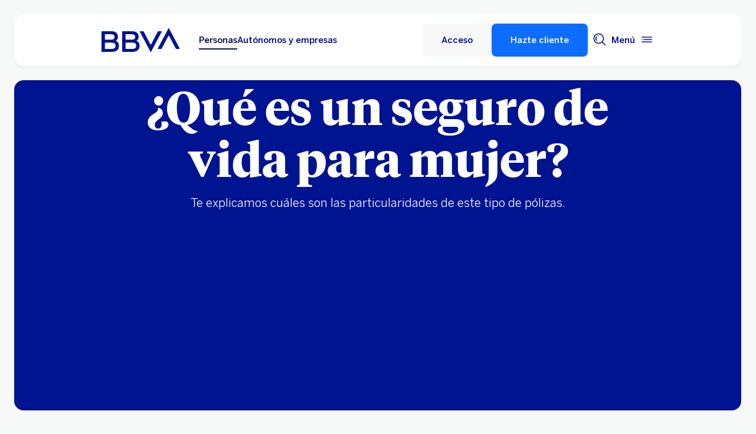

--- FILE ---
content_type: text/css
request_url: https://www.bbva.es/apps/bbva/pwebsnew/components/clientlibs/bbvanew.header/large.lc-20250908-162941-lc.min.ACSHASHcbb662feda8f474caf37040cec65c0a8.css
body_size: 826
content:
@media (min-width:600px){.header__base.header__base--has-process{margin-top:16px}.header__base.header__base--has-process:not(:has(.processheader--non-sticky)){top:16px}.header__base--campaign .header__actions{position:static;width:auto;float:right}.header__access__text--mobile{display:none}.header__base--campaign .header__logo{margin-bottom:0;position:absolute}.header__image{max-width:225px}}@media (min-width:600px) and (max-width:1023px){.header__base--campaign .header__main{padding:24px 0;-webkit-box-sizing:border-box;box-sizing:border-box}.header__actions--tablet-hidden{display:none}.header__actions__item__link--mobile .header__access__text--mobile{display:inline-block}.header__access__text--tablet{display:inline-block}.header__actions__item__link--mobile .header__access__text--tablet{display:none}.header__mainnavigation{position:fixed;bottom:0;width:100%}}@media (min-width:1024px){:root{--header-access-icon:brightness(0) saturate(100%) invert(90%) sepia(100%) saturate(2%) hue-rotate(343deg) brightness(111%) contrast(101%);--header-access-icon-active:brightness(0) saturate(100%) invert(90%) sepia(100%) saturate(2%) hue-rotate(343deg) brightness(111%) contrast(101%)}.dark-theme{--header-access-icon:brightness(0) saturate(100%) invert(12%) sepia(40%) saturate(6514%) hue-rotate(221deg) brightness(97%) contrast(136%);--header-access-icon-active:brightness(0) saturate(100%) invert(8%) sepia(45%) saturate(3865%) hue-rotate(227deg) brightness(100%) contrast(110%)}.sticky .header__main{min-height:64px;max-height:64px}.header__base.header__base--has-process{margin-top:24px}.header__base.header__base--has-process:not(:has(.processheader--non-sticky)){top:24px}.sticky .header__base{padding-bottom:88px}.header__container{border-radius:16px;-webkit-box-shadow:0 4px 4px 0 rgba(18,18,18,.04),0 1px 3px 0 rgba(39,41,45,.02);box-shadow:0 4px 4px 0 rgba(18,18,18,.04),0 1px 3px 0 rgba(39,41,45,.02);background-color:var(--header-bg,#fff);margin-top:24px;margin-bottom:24px;width:calc(100% - 48px);left:24px}.dark-theme .header__container{-webkit-box-shadow:0 0 32px 8px rgba(1,5,23,.16),0 0 24px 8px rgba(0,0,0,.16);box-shadow:0 0 32px 8px rgba(1,5,23,.16),0 0 24px 8px rgba(0,0,0,.16)}.header__container.megamenu--open{position:fixed;left:24px;width:calc(100% - 48px)}.sticky .header__container{width:calc(100% - 48px)}.header__wrapper{width:auto}.header__icon{margin-top:-2px;padding-right:0}.header__icon--container{display:-webkit-box;display:-ms-flexbox;display:flex}.header__access .header__icon{display:none}.header__actions{width:auto;float:right}.header__actions__ulist{display:-webkit-box;display:-ms-flexbox;display:flex;-webkit-box-align:center;-ms-flex-align:center;align-items:center;height:88px;-webkit-column-gap:24px;-moz-column-gap:24px;column-gap:24px}.sticky .header__actions__ulist{height:64px}.header__actions__list{display:inline-block;vertical-align:middle}.header__actions__list:last-child .megamenu__trigger{margin-right:0}.header__actions__item__link{-webkit-transition:line-height .16667s;transition:line-height .16667s}.header__actions__item__link .bbva-svgicon,.header__actions__item__link svg{-webkit-filter:var(--header-icon, brightness(0) saturate(100%) invert(12%) sepia(40%) saturate(6514%) hue-rotate(221deg) brightness(97%) contrast(136%));filter:var(--header-icon, brightness(0) saturate(100%) invert(12%) sepia(40%) saturate(6514%) hue-rotate(221deg) brightness(97%) contrast(136%))}.header__actions--assistant,.header__actions--menu{-webkit-box-orient:horizontal;-webkit-box-direction:normal;-ms-flex-direction:row;flex-direction:row}.header__access__mobile-tablet{display:none}.sticky .header__access{padding:4px 32px;line-height:24px}.header__actions__item__link--tablet .header__access__text--tablet{display:inline-block}.header__actions__item__link--tablet .header__access__text--desktop{display:none}.header__access__text--desktop{display:inline-block}.sticky .header__createaccount{padding:4px 32px}.header__mainnavigation{float:left}.header__logo{width:auto;height:88px}.sticky .header__logo{height:64px}.header__logo__link{margin-right:32px}.header__base--campaign .header__logo{height:100%}.header__image{height:40px}.sticky .header__image{height:24px}}@media (min-width:1024px) and (min-width:1024px){.header__actions__list.header__actions--assistant{display:none}}@media (min-width:1024px) and (max-width:1311px){.header__newsroom{display:none}}@media (min-width:1312px){.header__actions__ulist{-webkit-column-gap:24px;-moz-column-gap:24px;column-gap:24px}.header__logo__link{margin-right:64px}}

--- FILE ---
content_type: text/css
request_url: https://www.bbva.es/apps/bbva/pwebsnew/components/clientlibs/bbvanew.mainNavigation/large.lc-20250908-162941-lc.min.ACSHASHc2127b1718e7ab9df3d1e1fb94ff8ac8.css
body_size: -79
content:
@media (min-width:1024px){.mainnavigation--mobile .mainnavigation__base{display:none}.mainnavigation__list{display:-webkit-box;display:-ms-flexbox;display:flex;-webkit-column-gap:32px;-moz-column-gap:32px;column-gap:32px;margin:32px auto}.sticky .mainnavigation__list{margin:20px auto}.mainnavigation__item--active .mainnavigation__link::after,.mainnavigation__item:active .mainnavigation__link::after{bottom:-4px}.mainnavigation__link{-webkit-transition:line-height .16667s;transition:line-height .16667s;margin:0}}@media (min-width:1312px){.mainnavigation__list{-webkit-column-gap:40px;-moz-column-gap:40px;column-gap:40px}}

--- FILE ---
content_type: text/css
request_url: https://www.bbva.es/apps/bbva/pwebsnew/components/clientlibs/bbvanew.searchbar/large.lc-20250908-162941-lc.min.ACSHASHc47b13bfaa38a785f5bc7722c4e4e1ce.css
body_size: -165
content:
@media (min-width:1024px){.search__bar{padding:0}.search--desktop .search__base{display:block}.search--desktop .search__base.search--open{padding:16px 0;height:-webkit-fit-content;height:-moz-fit-content;height:fit-content}.search--desktop .search__base.search--open .search__form{opacity:1}.search--mobile .search__base{display:none}}

--- FILE ---
content_type: text/css
request_url: https://www.bbva.es/apps/bbva/pwebsnew/components/clientlibs/bbvanew.promoalert/large.lc-20250908-162941-lc.min.ACSHASH574c3866c69eb05a3e4ea88f91e348d5.css
body_size: 152
content:
@media (min-width:600px){.promoalert__container{padding:24px}.promoalert__type-icon .promoalert__main{-webkit-box-orient:horizontal;-webkit-box-direction:normal;-ms-flex-direction:row;flex-direction:row;gap:24px}.promoalert__type-image.promoalert__type-micro{-webkit-box-orient:horizontal;-webkit-box-direction:normal;-ms-flex-direction:row;flex-direction:row;gap:24px}.promoalert__type-image.promoalert__type-micro .promoalert__media{width:calc(100% * 2 / 8);display:-webkit-box;display:-ms-flexbox;display:flex;-webkit-box-pack:center;-ms-flex-pack:center;justify-content:center;-webkit-box-align:center;-ms-flex-align:center;align-items:center;min-width:168px}.promoalert__type-image.promoalert__type-micro .promoalert__main{width:calc(100% * 6 / 8)}.promoalert__type-image:not(.promoalert__type-micro){-webkit-box-orient:horizontal;-webkit-box-direction:reverse;-ms-flex-direction:row-reverse;flex-direction:row-reverse;gap:24px}.promoalert__type-image:not(.promoalert__type-micro) .promoalert__main,.promoalert__type-image:not(.promoalert__type-micro) .promoalert__media{width:50%}.promoalert__type-image:not(.promoalert__type-micro) .promoalert__media{max-height:268px}.promoalert__type-image:not(.promoalert__type-micro) .promoalert__main{display:-webkit-box;display:-ms-flexbox;display:flex;-webkit-box-align:center;-ms-flex-align:center;align-items:center}.promoalert__footer{-webkit-box-orient:horizontal;-webkit-box-direction:normal;-ms-flex-direction:row;flex-direction:row;gap:24px}.promoalert__button{display:block}.promoalert__close.bbva-icon{top:24px;right:24px}.promoalert__close.bbva-icon::before{font-size:24px;line-height:24px}.promoalert__type-image:not(.promoalert__type-micro)+.promoalert__close.bbva-icon{height:32px;width:32px;top:32px;right:32px}}@media (min-width:600px) and (max-width:1023px){.promoalert__media--hide-tablet{display:none}}@media (min-width:1024px){.promoalert__type-image.promoalert__type-micro .promoalert__media{width:calc(100% * 3 / 12)}.promoalert__type-image.promoalert__type-micro .promoalert__main{width:calc(100% * 9 / 12)}}@media (min-width:1024px) and (max-width:1311px){.promoalert__media--hide-desktop{display:none}}

--- FILE ---
content_type: text/css
request_url: https://www.bbva.es/apps/bbva/pwebsnew/components/clientlibs/bbvanew.marquee/large.lc-20250908-162941-lc.min.ACSHASH773595b0ed22570be4cc3254f14bb4c1.css
body_size: -191
content:
@media (min-width:600px){.marquee__base--simple{height:450px}.marquee__background__img--mobile{display:none}}@media (min-width:600px) and (max-width:1023px){.marquee__background__img--tablet{display:block}}

--- FILE ---
content_type: text/css;charset=utf-8
request_url: https://www.bbva.es/gl/apps/bbva/pwebsnew/components/clientlibs/bbvanew.producttitlesubtitlemarquee/large.lc-20250908-162941-lc.min.ACSHASH9f3c91a33e1423da2da073eaecdaf0d5.css
body_size: 171
content:
@media (min-width:600px){.producttitlesubtitlemarquee__background__img--mobile{display:none}.producttitlesubtitlemarquee__title .bbva-svgicon{vertical-align:text-top;margin:0 16px 0 0;display:inline}.producttitlesubtitlemarquee__btn.btn__base{width:auto}}@media (min-width:600px) and (max-width:1023px){.producttitlesubtitlemarquee__background__img--tablet{display:block}}@media (min-width:1024px){.producttitlesubtitlemarquee__title{font-family:TiemposHeadline-Bold,Helvetica,Arial,sans-serif;font-weight:700;font-size:80px;line-height:88px}.accessibility-box .producttitlesubtitlemarquee__title{font-family:TiemposHeadline-Bold,Helvetica,Arial,sans-serif;font-weight:700;font-size:48px;line-height:56px}.producttitlesubtitlemarquee__title .bbva-svgicon{height:80px;width:80px}.producttitlesubtitlemarquee__button__container{gap:24px;margin-top:40px}.producttitlesubtitlemarquee__content{min-height:480px;padding:0}.producttitlesubtitlemarquee__content--full-width .producttitlesubtitlemarquee__content--slide .producttitlesubtitlemarquee__title{font-family:TiemposHeadline-Bold,Helvetica,Arial,sans-serif;font-weight:700;font-size:80px;line-height:88px;max-width:80%}.producttitlesubtitlemarquee__content__center{min-height:560px}.producttitlesubtitlemarquee__content:has(.accessibility-box){margin:0}.producttitlesubtitlemarquee__content:has(.accessibility-box) .accessibility-box{margin:88px 0}.producttitlesubtitlemarquee__content.producttitlesubtitlemarquee__content--full-width .producttitlesubtitlemarquee__content--slide{width:100%;-webkit-box-align:center;-ms-flex-align:center;align-items:center}.producttitlesubtitlemarquee__content--slide{width:50%;-webkit-box-align:center;-ms-flex-align:center;align-items:center;padding-bottom:0}.producttitlesubtitlemarquee__content--slide .producttitlesubtitlemarquee__title{font-family:TiemposHeadline-Bold,Helvetica,Arial,sans-serif;font-weight:700;font-size:48px;line-height:56px;max-width:80%}}

--- FILE ---
content_type: text/css
request_url: https://www.bbva.es/apps/bbva/pwebsnew/components/clientlibs/bbvanew.index.lc-20250908-162941-lc.min.ACSHASHce7f9e288c4d2b0480fd56d6090f55d4.css
body_size: 685
content:
:root .f-1xl-tiempos-bold{font-family:"TiemposHeadline-Bold",Helvetica,Arial,sans-serif;font-weight:700;font-size:24px;line-height:32px}:root .f-2xl-tiempos-bold{font-family:"TiemposHeadline-Bold",Helvetica,Arial,sans-serif;font-weight:700;font-size:32px;line-height:40px}:root .f-3xl-tiempos-bold{font-family:"TiemposHeadline-Bold",Helvetica,Arial,sans-serif;font-weight:700;font-size:40px;line-height:48px}:root .f-4xl-tiempos-bold{font-family:"TiemposHeadline-Bold",Helvetica,Arial,sans-serif;font-weight:700;font-size:48px;line-height:56px}:root .f-5xl-tiempos-bold{font-family:"TiemposHeadline-Bold",Helvetica,Arial,sans-serif;font-weight:700;font-size:64px;line-height:72px}:root .f-6xl-tiempos-bold{font-family:"TiemposHeadline-Bold",Helvetica,Arial,sans-serif;font-weight:700;font-size:80px;line-height:88px}:root .f-7xl-tiempos-bold{font-family:"TiemposHeadline-Bold",Helvetica,Arial,sans-serif;font-weight:700;font-size:96px;line-height:104px}:root .f-1xl-tiempos-bold-italic{font-family:"TiemposHeadline-BoldItalic",Helvetica,Arial,sans-serif;font-weight:700;font-style:italic;font-size:24px;line-height:32px}:root .f-2xl-tiempos-bold-italic{font-family:"TiemposHeadline-BoldItalic",Helvetica,Arial,sans-serif;font-weight:700;font-style:italic;font-size:32px;line-height:40px}:root .f-3xl-tiempos-bold-italic{font-family:"TiemposHeadline-BoldItalic",Helvetica,Arial,sans-serif;font-weight:700;font-style:italic;font-size:40px;line-height:48px}:root .f-4xl-tiempos-bold-italic{font-family:"TiemposHeadline-BoldItalic",Helvetica,Arial,sans-serif;font-weight:700;font-style:italic;font-size:48px;line-height:56px}:root .f-5xl-tiempos-bold-italic{font-family:"TiemposHeadline-BoldItalic",Helvetica,Arial,sans-serif;font-weight:700;font-style:italic;font-size:64px;line-height:72px}:root .f-6xl-tiempos-bold-italic{font-family:"TiemposHeadline-BoldItalic",Helvetica,Arial,sans-serif;font-weight:700;font-style:italic;font-size:80px;line-height:88px}:root .f-7xl-tiempos-bold-italic{font-family:"TiemposHeadline-BoldItalic",Helvetica,Arial,sans-serif;font-weight:700;font-style:italic;font-size:96px;line-height:104px}:root .f-xxs-benton-medium{font-family:"BentonSansBBVA-Medium",Helvetica,Arial,sans-serif;font-weight:500;font-size:10px;line-height:16px}:root .f-xs-benton-medium{font-family:"BentonSansBBVA-Medium",Helvetica,Arial,sans-serif;font-weight:500;font-size:12px;line-height:16px}:root .f-s-benton-medium{font-family:"BentonSansBBVA-Medium",Helvetica,Arial,sans-serif;font-weight:500;font-size:15px;line-height:24px}:root .f-m-benton-medium{font-family:"BentonSansBBVA-Medium",Helvetica,Arial,sans-serif;font-weight:500;font-size:20px;line-height:24px}:root .f-l-benton-medium{font-family:"BentonSansBBVA-Medium",Helvetica,Arial,sans-serif;font-weight:500;font-size:24px;line-height:32px}:root .f-xl-benton-medium{font-family:"BentonSansBBVA-Medium",Helvetica,Arial,sans-serif;font-weight:500;font-size:32px;line-height:40px}:root .f-xxl-benton-medium{font-family:"BentonSansBBVA-Medium",Helvetica,Arial,sans-serif;font-weight:500;font-size:40px;line-height:48px}:root .f-xs-benton-book{font-family:"BentonSansBBVA-Book",Helvetica,Arial,sans-serif;font-weight:350;font-size:12px;line-height:16px}:root .f-s-benton-book{font-family:"BentonSansBBVA-Book",Helvetica,Arial,sans-serif;font-weight:350;font-size:15px;line-height:24px}:root .f-m-benton-book{font-family:"BentonSansBBVA-Book",Helvetica,Arial,sans-serif;font-weight:350;font-size:20px;line-height:24px}:root .f-l-benton-book{font-family:"BentonSansBBVA-Book",Helvetica,Arial,sans-serif;font-weight:350;font-size:24px;line-height:32px}:root .f-xl-benton-book{font-family:"BentonSansBBVA-Book",Helvetica,Arial,sans-serif;font-weight:350;font-size:32px;line-height:40px}:root .f-xs-benton-book-italic{font-family:"BentonSansBBVA-BookItalic",Helvetica,Arial,sans-serif;font-weight:350;font-size:12px;line-height:16px;font-style:italic}:root .f-s-benton-book-italic{font-family:"BentonSansBBVA-BookItalic",Helvetica,Arial,sans-serif;font-weight:350;font-size:15px;line-height:24px;font-style:italic}:root .f-m-benton-book-italic{font-family:"BentonSansBBVA-BookItalic",Helvetica,Arial,sans-serif;font-weight:350;font-size:20px;line-height:24px;font-style:italic}:root{--index-icon-color: #001391;--index-anchor-text-color: #001391;--index-title-color: #070E46;--index-hover-color: #070E46}.dark-theme{--index-icon-color: #85C8FF;--index-anchor-text-color: #5bbeff;--index-title-color: #fff;--index-hover-color: #fff}.index{border-radius:16px;margin-top:16px}@media (min-width: 1024px){.index{width:calc(100% * 8 / 12);margin-left:auto;margin-right:auto;margin-top:32px}}.index__header{display:-webkit-box;display:-ms-flexbox;display:flex;-webkit-box-pack:justify;-ms-flex-pack:justify;justify-content:space-between;width:100%;border:0;padding:0}.index__header .bbva-icon{font-size:24px;height:24px;color:var(--index-icon-color, #001391);margin:0;padding:24px 16px 24px 0}@media (min-width: 1024px){.index__header .bbva-icon{padding-right:24px}}.index__header .bbva-icon:hover{color:var(--index-hover-color, #070E46)}.index__title{font-family:"BentonSansBBVA-Medium",Helvetica,Arial,sans-serif;font-weight:500;font-size:20px;line-height:24px;color:var(--index-title-color, #070E46);padding:24px 0 24px 16px}@media (min-width: 1024px){.index__title{padding-left:24px}}.index__sublist,.index__item{margin-bottom:16px}.index__sublist:last-child,.index__item:last-child{margin-bottom:0}.index__sublist{padding-left:calc(32px + 1em)}.index__sublist .index__item{margin-bottom:8px}.index__sublist .index__item:last-child{margin-bottom:0}ol .index__item{list-style-type:decimal;font-family:"BentonSansBBVA-Medium",Helvetica,Arial,sans-serif;font-weight:500;font-size:15px;line-height:24px}ol .index__item::marker{font-family:"BentonSansBBVA-Medium",Helvetica,Arial,sans-serif;font-weight:500;font-size:15px;line-height:24px;color:var(--index-anchor-text-color, #001391)}.index__anchor{display:-webkit-box;display:-ms-flexbox;display:flex;color:var(--index-anchor-text-color, #001391)}.index__anchor:hover{color:var(--index-hover-color, #070E46)}.index__anchor .bbva-icon{height:24px;width:24px;margin-left:0;line-height:24px}.index__text{font-family:"BentonSansBBVA-Medium",Helvetica,Arial,sans-serif;font-weight:500;font-size:15px;line-height:24px}.index__container{padding:16px 0 24px;margin:0 16px;overflow:hidden;height:auto}@media (min-width: 1024px){.index__container{margin:0 24px}}.index__container--closed{-webkit-transition:all 0.4s linear;transition:all 0.4s linear;height:0;padding:0}.index__container .bbva-icon::before{font-size:24px;font-weight:normal;vertical-align:baseline;display:inline-block}


--- FILE ---
content_type: text/css;charset=utf-8
request_url: https://www.bbva.es/gl/apps/bbva/pwebsnew/components/clientlibs/bbvanew.linklistmodule/large.lc-20250908-162941-lc.min.ACSHASH2ad118140191f9963c6c9f4496d11a73.css
body_size: -221
content:
@media (min-width:600px){.linklistmodule__base{padding:56px 24px}}

--- FILE ---
content_type: text/css
request_url: https://www.bbva.es/apps/bbva/pwebsnew/components/clientlibs/bbvanew.common.lc-20250908-162941-lc.min.ACSHASH7dd3c3df4ab08e5430c76d9e9e220ab7.css
body_size: 3305
content:
:root .f-1xl-tiempos-bold{font-family:"TiemposHeadline-Bold",Helvetica,Arial,sans-serif;font-weight:700;font-size:24px;line-height:32px}:root .f-2xl-tiempos-bold{font-family:"TiemposHeadline-Bold",Helvetica,Arial,sans-serif;font-weight:700;font-size:32px;line-height:40px}:root .f-3xl-tiempos-bold{font-family:"TiemposHeadline-Bold",Helvetica,Arial,sans-serif;font-weight:700;font-size:40px;line-height:48px}:root .f-4xl-tiempos-bold{font-family:"TiemposHeadline-Bold",Helvetica,Arial,sans-serif;font-weight:700;font-size:48px;line-height:56px}:root .f-5xl-tiempos-bold{font-family:"TiemposHeadline-Bold",Helvetica,Arial,sans-serif;font-weight:700;font-size:64px;line-height:72px}:root .f-6xl-tiempos-bold{font-family:"TiemposHeadline-Bold",Helvetica,Arial,sans-serif;font-weight:700;font-size:80px;line-height:88px}:root .f-7xl-tiempos-bold{font-family:"TiemposHeadline-Bold",Helvetica,Arial,sans-serif;font-weight:700;font-size:96px;line-height:104px}:root .f-1xl-tiempos-bold-italic{font-family:"TiemposHeadline-BoldItalic",Helvetica,Arial,sans-serif;font-weight:700;font-style:italic;font-size:24px;line-height:32px}:root .f-2xl-tiempos-bold-italic{font-family:"TiemposHeadline-BoldItalic",Helvetica,Arial,sans-serif;font-weight:700;font-style:italic;font-size:32px;line-height:40px}:root .f-3xl-tiempos-bold-italic{font-family:"TiemposHeadline-BoldItalic",Helvetica,Arial,sans-serif;font-weight:700;font-style:italic;font-size:40px;line-height:48px}:root .f-4xl-tiempos-bold-italic{font-family:"TiemposHeadline-BoldItalic",Helvetica,Arial,sans-serif;font-weight:700;font-style:italic;font-size:48px;line-height:56px}:root .f-5xl-tiempos-bold-italic{font-family:"TiemposHeadline-BoldItalic",Helvetica,Arial,sans-serif;font-weight:700;font-style:italic;font-size:64px;line-height:72px}:root .f-6xl-tiempos-bold-italic{font-family:"TiemposHeadline-BoldItalic",Helvetica,Arial,sans-serif;font-weight:700;font-style:italic;font-size:80px;line-height:88px}:root .f-7xl-tiempos-bold-italic{font-family:"TiemposHeadline-BoldItalic",Helvetica,Arial,sans-serif;font-weight:700;font-style:italic;font-size:96px;line-height:104px}:root .f-xxs-benton-medium{font-family:"BentonSansBBVA-Medium",Helvetica,Arial,sans-serif;font-weight:500;font-size:10px;line-height:16px}:root .f-xs-benton-medium{font-family:"BentonSansBBVA-Medium",Helvetica,Arial,sans-serif;font-weight:500;font-size:12px;line-height:16px}:root .f-s-benton-medium{font-family:"BentonSansBBVA-Medium",Helvetica,Arial,sans-serif;font-weight:500;font-size:15px;line-height:24px}:root .f-m-benton-medium{font-family:"BentonSansBBVA-Medium",Helvetica,Arial,sans-serif;font-weight:500;font-size:20px;line-height:24px}:root .f-l-benton-medium{font-family:"BentonSansBBVA-Medium",Helvetica,Arial,sans-serif;font-weight:500;font-size:24px;line-height:32px}:root .f-xl-benton-medium{font-family:"BentonSansBBVA-Medium",Helvetica,Arial,sans-serif;font-weight:500;font-size:32px;line-height:40px}:root .f-xxl-benton-medium{font-family:"BentonSansBBVA-Medium",Helvetica,Arial,sans-serif;font-weight:500;font-size:40px;line-height:48px}:root .f-xs-benton-book{font-family:"BentonSansBBVA-Book",Helvetica,Arial,sans-serif;font-weight:350;font-size:12px;line-height:16px}:root .f-s-benton-book{font-family:"BentonSansBBVA-Book",Helvetica,Arial,sans-serif;font-weight:350;font-size:15px;line-height:24px}:root .f-m-benton-book{font-family:"BentonSansBBVA-Book",Helvetica,Arial,sans-serif;font-weight:350;font-size:20px;line-height:24px}:root .f-l-benton-book{font-family:"BentonSansBBVA-Book",Helvetica,Arial,sans-serif;font-weight:350;font-size:24px;line-height:32px}:root .f-xl-benton-book{font-family:"BentonSansBBVA-Book",Helvetica,Arial,sans-serif;font-weight:350;font-size:32px;line-height:40px}:root .f-xs-benton-book-italic{font-family:"BentonSansBBVA-BookItalic",Helvetica,Arial,sans-serif;font-weight:350;font-size:12px;line-height:16px;font-style:italic}:root .f-s-benton-book-italic{font-family:"BentonSansBBVA-BookItalic",Helvetica,Arial,sans-serif;font-weight:350;font-size:15px;line-height:24px;font-style:italic}:root .f-m-benton-book-italic{font-family:"BentonSansBBVA-BookItalic",Helvetica,Arial,sans-serif;font-weight:350;font-size:20px;line-height:24px;font-style:italic}.accessibility-box{display:-webkit-box;display:-ms-flexbox;display:flex;max-width:600px;border-radius:16px;padding:24px;-webkit-box-orient:vertical;-webkit-box-direction:normal;-ms-flex-direction:column;flex-direction:column;-webkit-box-align:start;-ms-flex-align:start;align-items:flex-start;margin-left:16px;margin-right:16px}@media (min-width: 1024px){.accessibility-box{margin-left:24px;margin-right:0}}.clearfix{zoom:1}.clearfix:before,.clearfix:after{content:".";display:block;height:0;overflow:hidden}.clearfix:after{clear:both}.spinner{position:absolute;left:calc(50% - 24px);top:0;height:48px;width:48px;z-index:99}.truncate{white-space:nowrap;overflow:hidden;text-overflow:ellipsis}body .background__wrapper{padding-top:1px;margin-top:-1px}:root{--background-primary: #F7F8F8;--background-primary-alternative: #fff;--background-secondary: #001391;--background-info: #D6E9F8;--background-info-emphasis: #85C8FF;--background-success: #EBFFF0;--background-success-emphasis: #9CE67E;--background-warning: #FFF5E5;--background-alert: #FFE9E5;--background-sustainability: #E0FCFF;--background-pending-emphasis: #E2E6EA}.background-primary{background-color:var(--background-primary, #F7F8F8)}.background-primary-alternative{background-color:var(--background-primary-alternative, #fff)}.background-secondary{background-color:var(--background-secondary, #001391)}.background-info{background-color:var(--background-info, #D6E9F8)}.background-info-emphasis{background-color:var(--background-info-emphasis, #85C8FF)}.background-success{background-color:var(--background-success, #EBFFF0)}.background-success-emphasis{background-color:var(--background-success-emphasis, #9CE67E)}.background-warning{background-color:var(--background-warning, #FFF5E5)}.background-alert{background-color:var(--background-alert, #FFE9E5)}.background-sustainability{background-color:var(--background-sustainability, #E0FCFF)}.background-pending-emphasis{background-color:var(--background-pending-emphasis, #E2E6EA)}.dark-theme{--background-primary: #000519;--background-primary-alternative: #11192D;--background-secondary: #001391;--background-info: #334056;--background-info-emphasis: #85C8FF;--background-success: #334056;--background-success-emphasis: #024700;--background-warning: #334056;--background-alert: #334056;--background-sustainability: #334056;--background-pending-emphasis: #334056}.rte{font-family:"BentonSansBBVA-Book",Helvetica,Arial,sans-serif;font-weight:350;font-size:15px;line-height:24px}.rte p,.rte h2,.rte h3,.rte h4,.rte h5,.rte h6{margin:16px 0}.rte p:first-child{margin-top:0}.rte p:last-child{margin-bottom:0}.rte li{padding-left:16px}.rte li::before{margin-left:-16px}.rte ul>li{margin:8px 0}.rte ul>li::before{content:"\ea34";font-family:'bbvaiconfont';font-style:normal;font-weight:normal;vertical-align:bottom;color:inherit;display:inline-block;font-size:16px;margin-right:8px}.rte ul>li ul,.rte ul>li ol{margin-left:12px}.rte ol{counter-reset:item}.rte ol>li{display:block;margin:8px 0;padding:0}.rte ol>li::before{content:counter(item) ". ";counter-increment:item;margin:0 4px}.rte ol ol,.rte ol ul{margin-left:12px}.rte h2{font-family:"BentonSansBBVA-Medium",Helvetica,Arial,sans-serif;font-weight:500;font-size:24px;line-height:32px}.rte h3{font-family:"BentonSansBBVA-Medium",Helvetica,Arial,sans-serif;font-weight:500;font-size:20px;line-height:24px}.rte h4,.rte h5,.rte h6{font-family:"BentonSansBBVA-Medium",Helvetica,Arial,sans-serif;font-weight:500;font-size:15px;line-height:24px}.rte small{font-size:smaller}.rte--body{font-size:1.1em}.rte--grey-small,.rte a{font-family:"BentonSansBBVA-Medium",Helvetica,Arial,sans-serif}.rte--grey-small{font-size:0.8em}.background-primary .rte a,.background-primary-alternative .rte a,.background-info .rte a,.background-info-emphasis .rte a,.background-success .rte a,.background-success-emphasis .rte a,.background-warning .rte a,.background-alert .rte a,.background-sustainability .rte a,.background-pending-emphasis .rte a{color:var(--link-primary-text-color, #001391)}.background-primary .rte a .bbva-svgicon,.background-primary-alternative .rte a .bbva-svgicon,.background-info .rte a .bbva-svgicon,.background-info-emphasis .rte a .bbva-svgicon,.background-success .rte a .bbva-svgicon,.background-success-emphasis .rte a .bbva-svgicon,.background-warning .rte a .bbva-svgicon,.background-alert .rte a .bbva-svgicon,.background-sustainability .rte a .bbva-svgicon,.background-pending-emphasis .rte a .bbva-svgicon{-webkit-filter:var(--link-primary-text-color-icon, brightness(0) saturate(100%) invert(12%) sepia(40%) saturate(6514%) hue-rotate(221deg) brightness(97%) contrast(136%));filter:var(--link-primary-text-color-icon, brightness(0) saturate(100%) invert(12%) sepia(40%) saturate(6514%) hue-rotate(221deg) brightness(97%) contrast(136%))}.background-primary .rte a:hover,.background-primary .rte a--selected,.background-primary-alternative .rte a:hover,.background-primary-alternative .rte a--selected,.background-info .rte a:hover,.background-info .rte a--selected,.background-info-emphasis .rte a:hover,.background-info-emphasis .rte a--selected,.background-success .rte a:hover,.background-success .rte a--selected,.background-success-emphasis .rte a:hover,.background-success-emphasis .rte a--selected,.background-warning .rte a:hover,.background-warning .rte a--selected,.background-alert .rte a:hover,.background-alert .rte a--selected,.background-sustainability .rte a:hover,.background-sustainability .rte a--selected,.background-pending-emphasis .rte a:hover,.background-pending-emphasis .rte a--selected{color:var(--link-text-selected-color, #070E46)}.background-primary .rte a:hover .bbva-svgicon,.background-primary .rte a--selected .bbva-svgicon,.background-primary-alternative .rte a:hover .bbva-svgicon,.background-primary-alternative .rte a--selected .bbva-svgicon,.background-info .rte a:hover .bbva-svgicon,.background-info .rte a--selected .bbva-svgicon,.background-info-emphasis .rte a:hover .bbva-svgicon,.background-info-emphasis .rte a--selected .bbva-svgicon,.background-success .rte a:hover .bbva-svgicon,.background-success .rte a--selected .bbva-svgicon,.background-success-emphasis .rte a:hover .bbva-svgicon,.background-success-emphasis .rte a--selected .bbva-svgicon,.background-warning .rte a:hover .bbva-svgicon,.background-warning .rte a--selected .bbva-svgicon,.background-alert .rte a:hover .bbva-svgicon,.background-alert .rte a--selected .bbva-svgicon,.background-sustainability .rte a:hover .bbva-svgicon,.background-sustainability .rte a--selected .bbva-svgicon,.background-pending-emphasis .rte a:hover .bbva-svgicon,.background-pending-emphasis .rte a--selected .bbva-svgicon{-webkit-filter:var(--link-text-selected-color-icon, brightness(0) saturate(100%) invert(8%) sepia(45%) saturate(3865%) hue-rotate(227deg) brightness(100%) contrast(110%));filter:var(--link-text-selected-color-icon, brightness(0) saturate(100%) invert(8%) sepia(45%) saturate(3865%) hue-rotate(227deg) brightness(100%) contrast(110%))}.background-secondary .rte a{color:#85C8FF}.background-secondary .rte a .bbva-svgicon{-webkit-filter:brightness(0) saturate(100%) invert(69%) sepia(30%) saturate(686%) hue-rotate(176deg) brightness(101%) contrast(105%);filter:brightness(0) saturate(100%) invert(69%) sepia(30%) saturate(686%) hue-rotate(176deg) brightness(101%) contrast(105%)}.background-secondary .rte a:hover,.background-secondary .rte a--selected{color:#53A9EF}.background-secondary .rte a:hover .bbva-svgicon,.background-secondary .rte a--selected .bbva-svgicon{-webkit-filter:brightness(0) saturate(100%) invert(55%) sepia(89%) saturate(530%) hue-rotate(180deg) brightness(97%) contrast(92%);filter:brightness(0) saturate(100%) invert(55%) sepia(89%) saturate(530%) hue-rotate(180deg) brightness(97%) contrast(92%)}:root{--bbvacheck-toggle-background-on: #001391;--bbvacheck-toggle-background-off: #47536D;--bbvacheck-toggle-element: #fff}.dark-theme{--bbvacheck-toggle-background-on: #85C8FF;--bbvacheck-toggle-background-off: #F7F8F8;--bbvacheck-toggle-element: #070E46}.bbvacheck__base{cursor:pointer;display:inline-block;position:relative}.bbvacheck__input{height:20px;width:32px;top:-1px;position:absolute}.keyboard-focus .bbvacheck__input:focus{outline:1px solid #001391;outline-offset:2px}.bbvacheck__i{display:inline-block;width:40px;height:24px;border-radius:20px;vertical-align:middle;-webkit-transition:0.25s 0.09s;transition:0.25s 0.09s;position:relative;background:var(--bbvacheck-toggle-background-off, #47536D)}.bbvacheck__i::after{height:22px;width:22px;content:' ';display:block;top:1px;left:1px;border-radius:50%;background:var(--bbvacheck-toggle-element, #fff);position:absolute;-webkit-transition:0.15s;transition:0.15s}.bbvacheck__input:checked+.bbvacheck__i{background:var(--bbvacheck-toggle-background-on, #001391)}.bbvacheck__input:checked+.bbvacheck__i::after{-webkit-transform:translateX(16px);transform:translateX(16px)}:root{--tooltip-background-color: #EBFFF0;--tooltip-text-color: #070E46;--tooltip-close-icon: #001391;--tooltip-checkmark-icon: #024700}.dark-theme{--tooltip-background-color: #222C42;--tooltip-text-color: #fff;--tooltip-close-icon: #85C8FF;--tooltip-checkmark-icon: #9CE67E}.tooltip{background-color:var(--tooltip-background-color, #EBFFF0);color:var(--tooltip-text-color, #070E46);position:fixed;top:0;left:16px;width:calc(100% - 32px);display:-webkit-box;display:-ms-flexbox;display:flex;-webkit-box-align:start;-ms-flex-align:start;align-items:flex-start;-webkit-box-pack:start;-ms-flex-pack:start;justify-content:flex-start;padding:16px;border-radius:16px;z-index:23}@media (min-width: 0) and (max-width: 1023px){.tooltip{min-height:80px}}@media (min-width: 1024px){.tooltip{position:absolute;top:40px;left:0;-webkit-box-orient:horizontal;-webkit-box-direction:normal;-ms-flex-direction:row;flex-direction:row;-webkit-box-pack:center;-ms-flex-pack:center;justify-content:center;padding:24px;width:-webkit-fit-content;width:-moz-fit-content;width:fit-content;z-index:3}.tooltip::before{content:"";position:absolute;top:-8px;left:0;display:inline-block;width:100%;height:100%;-webkit-clip-path:path("M18 9.5L0 23L0 4C0 0.703816 3.76305 -1.17771 6.4 0.799999L18 9.5Z");clip-path:path("M18 9.5L0 23L0 4C0 0.703816 3.76305 -1.17771 6.4 0.799999L18 9.5Z");background-color:var(--tooltip-background-color, #EBFFF0)}}.tooltip__text{font-family:"BentonSansBBVA-Book",Helvetica,Arial,sans-serif;font-weight:350;font-size:15px;line-height:24px}.rte .tooltip__text{margin:0 16px 0 0;max-width:272px}.tooltip__link{cursor:pointer}.tooltip__link__wrapper{position:relative;display:inherit}.tooltip .bbva-icon{font-size:24px;line-height:24px;margin:0 8px 0 0}.tooltip .bbva-icon__2_024_correct{color:var(--tooltip-checkmark-icon, #024700)}.tooltip .bbva-icon__2_022_close{cursor:pointer;color:var(--tooltip-close-icon, #001391)}:root{--checkbox-bg: #fff;--checkbox-check: #001391;--checkbox-error-color: #C30A0A}.dark-theme{--checkbox-bg: #11192D;--checkbox-check: #85C8FF;--checkbox-error-color: #FF8585}.checkbox__base{margin-top:8px}@media (min-width: 600px){.checkbox__base{margin-top:32px}}.checkbox__base .bbva-icon{margin-right:16px;margin-left:0;font-size:24px}.checkbox__container{border-radius:16px;padding:16px}@media (min-width: 600px){.checkbox__container{padding:24px}}.checkbox__container:not(:first-child){margin-top:16px}@media (min-width: 600px){.checkbox__container:not(:first-child){margin-top:24px}}.checkbox__input{position:absolute;visibility:hidden}.checkbox__input:checked+.checkbox__content .checkbox__label::before{content:"\ea0d";-webkit-box-align:center;-ms-flex-align:center;align-items:center;color:var(--checkbox-check, #001391);display:-webkit-box;display:-ms-flexbox;display:flex;font-family:'bbvaiconfont';font-size:32px;-webkit-box-pack:center;-ms-flex-pack:center;justify-content:center}.checkbox__input--error+.checkbox__content .checkbox__label::before{border-color:var(--checkbox-error-color, #C30A0A)}.checkbox__input--error+.checkbox__content .checkbox__info-icon::before{color:var(--checkbox-error-color, #C30A0A)}.checkbox__content{display:-webkit-box;display:-ms-flexbox;display:flex;-webkit-box-orient:vertical;-webkit-box-direction:normal;-ms-flex-direction:column;flex-direction:column;padding-left:48px}.checkbox__label{font-family:"BentonSansBBVA-Book",Helvetica,Arial,sans-serif;font-weight:350;font-size:20px;line-height:24px;position:relative;margin-top:8px}.checkbox__label::before{border:2px solid #47536D;border-radius:8px;-webkit-box-sizing:border-box;box-sizing:border-box;content:'';cursor:pointer;width:40px;height:40px;display:block;position:absolute;top:-8px;left:-48px;text-align:center;background-color:var(--checkbox-bg, #fff);visibility:visible}.checkbox__error{font-family:"BentonSansBBVA-Book",Helvetica,Arial,sans-serif;font-weight:350;font-size:15px;line-height:24px;display:-webkit-box;display:-ms-flexbox;display:flex;margin:8px 0 16px 16px}@media (min-width: 600px){.checkbox__error{margin:16px 0 24px 24px}}.checkbox__error .checkbox__error-icon{color:var(--checkbox-error-color, #C30A0A);font-size:24px;margin:0 8px 0 0}.checkbox__info{display:-webkit-box;display:-ms-flexbox;display:flex;margin-top:8px}.checkbox__info-icon--error{color:var(--checkbox-error-color, #C30A0A)}:root{--text-color-primary: #070E46;--text-color-primary-alternative: #070E46;--text-color-secondary: #fff;--text-color-info: #070E46;--text-color-info-emphasis: #070E46;--text-color-success: #070E46;--text-color-success-emphasis: #070E46;--text-color-warning: #070E46;--text-color-alert: #070E46;--text-color-sustainability: #070E46;--text-color-pending-emphasis: #070E46}.background-primary{color:var(--text-color-primary, #070E46)}.background-primary-alternative{color:var(--text-color-primary-alternative, #070E46)}.background-secondary{color:var(--text-color-secondary, #fff)}.background-info{color:var(--text-color-info, #070E46)}.background-info-emphasis{color:var(--text-color-info-emphasis, #070E46)}.background-success{color:var(--text-color-success, #070E46)}.background-success-emphasis{color:var(--text-color-success-emphasis, #070E46)}.background-warning{color:var(--text-color-warning, #070E46)}.background-alert{color:var(--text-color-alert, #070E46)}.background-sustainability{color:var(--text-color-sustainability, #070E46)}.background-pending-emphasis{color:var(--text-color-pending-emphasis, #070E46)}.dark-theme{--text-color-primary: #fff;--text-color-primary-alternative: #fff;--text-color-secondary: #fff;--text-color-info: #fff;--text-color-info-emphasis: #fff;--text-color-success: #fff;--text-color-success-emphasis: #fff;--text-color-warning: #fff;--text-color-alert: #fff;--text-color-sustainability: #fff;--text-color-pending-emphasis: #fff}:root{--badge-default-primary-bg: #fff;--badge-default-primary-alt-bg: #F7F8F8;--badge-default-primary-pending-color: #070E46;--badge-default-primary-success-color: #024700;--badge-default-primary-warning-color: #B98409;--badge-default-primary-blocked-color: #C30A0A;--badge-default-primary-off-color: #47536D;--badge-highlight-primary-color: #fff;--badge-highlight-primary-pending-bg: #001391;--badge-highlight-primary-success-bg: #024700}.dark-theme{--badge-default-primary-bg: #11192D;--badge-default-primary-alt-bg: #000519;--badge-default-primary-pending-color: #fff;--badge-default-primary-success-color: #9CE67E;--badge-default-primary-warning-color: #FFC553;--badge-default-primary-blocked-color: #FF5252;--badge-default-primary-off-color: #47536D;--badge-highlight-primary-color: #070E46;--badge-highlight-primary-pending-bg: #fff;--badge-highlight-primary-success-bg: #9CE67E}.badge__base{font-family:"BentonSansBBVA-BookItalic",Helvetica,Arial,sans-serif;font-weight:350;font-size:15px;line-height:24px;font-style:italic;display:inline-block;padding:0 8px;border-radius:100px}.badge__base--disabled{opacity:50%}.background-primary .badge__default{background-color:var(--badge-default-primary-bg, #fff)}.background-primary-alternative .badge__default{background-color:var(--badge-default-primary-alt-bg, #F7F8F8)}.background-secondary .badge__default{background-color:#070E46;color:#fff}.background-primary .badge__default--pending,.background-primary-alternative .badge__default--pending{color:var(--badge-default-primary-pending-color, #070E46)}.background-secondary .badge__default--pending{color:#fff}.background-primary .badge__default--success,.background-primary-alternative .badge__default--success{color:var(--badge-default-primary-success-color, #024700)}.background-secondary .badge__default--success{color:#9CE67E}.background-primary .badge__default--warning,.background-primary-alternative .badge__default--warning{color:var(--badge-default-primary-warning-color, #B98409)}.background-secondary .badge__default--warning{color:#FFC553}.background-primary .badge__default--blocked,.background-primary-alternative .badge__default--blocked{color:var(--badge-default-primary-blocked-color, #C30A0A)}.background-secondary .badge__default--blocked{color:#FF8585}.background-primary .badge__default--off,.background-primary-alternative .badge__default--off{color:var(--badge-default-primary-off-color, #47536D)}.background-secondary .badge__default--off{color:#CAD1D8}.background-primary .badge__highlight--pending,.background-primary-alternative .badge__highlight--pending{background-color:var(--badge-highlight-primary-pending-bg, #001391);color:var(--badge-highlight-primary-color, #fff)}.background-secondary .badge__highlight--pending{background-color:#fff;color:#001391}.background-primary .badge__highlight--success,.background-primary-alternative .badge__highlight--success{background-color:var(--badge-highlight-primary-success-bg, #024700);color:var(--badge-highlight-primary-color, #fff)}.background-secondary .badge__highlight--success{background-color:#9CE67E;color:#070E46}


--- FILE ---
content_type: text/css
request_url: https://www.bbva.es/apps/bbva/pwebsnew/components/clientlibs/bbvanew.megamenu/small.lc-20250908-162941-lc.min.ACSHASHf5e55a418c54bf891a6fcb0c7524a52f.css
body_size: 2049
content:
:root .f-1xl-tiempos-bold{font-family:TiemposHeadline-Bold,Helvetica,Arial,sans-serif;font-weight:700;font-size:24px;line-height:32px}:root .f-2xl-tiempos-bold{font-family:TiemposHeadline-Bold,Helvetica,Arial,sans-serif;font-weight:700;font-size:32px;line-height:40px}:root .f-3xl-tiempos-bold{font-family:TiemposHeadline-Bold,Helvetica,Arial,sans-serif;font-weight:700;font-size:40px;line-height:48px}:root .f-4xl-tiempos-bold{font-family:TiemposHeadline-Bold,Helvetica,Arial,sans-serif;font-weight:700;font-size:48px;line-height:56px}:root .f-5xl-tiempos-bold{font-family:TiemposHeadline-Bold,Helvetica,Arial,sans-serif;font-weight:700;font-size:64px;line-height:72px}:root .f-6xl-tiempos-bold{font-family:TiemposHeadline-Bold,Helvetica,Arial,sans-serif;font-weight:700;font-size:80px;line-height:88px}:root .f-7xl-tiempos-bold{font-family:TiemposHeadline-Bold,Helvetica,Arial,sans-serif;font-weight:700;font-size:96px;line-height:104px}:root .f-1xl-tiempos-bold-italic{font-family:TiemposHeadline-BoldItalic,Helvetica,Arial,sans-serif;font-weight:700;font-style:italic;font-size:24px;line-height:32px}:root .f-2xl-tiempos-bold-italic{font-family:TiemposHeadline-BoldItalic,Helvetica,Arial,sans-serif;font-weight:700;font-style:italic;font-size:32px;line-height:40px}:root .f-3xl-tiempos-bold-italic{font-family:TiemposHeadline-BoldItalic,Helvetica,Arial,sans-serif;font-weight:700;font-style:italic;font-size:40px;line-height:48px}:root .f-4xl-tiempos-bold-italic{font-family:TiemposHeadline-BoldItalic,Helvetica,Arial,sans-serif;font-weight:700;font-style:italic;font-size:48px;line-height:56px}:root .f-5xl-tiempos-bold-italic{font-family:TiemposHeadline-BoldItalic,Helvetica,Arial,sans-serif;font-weight:700;font-style:italic;font-size:64px;line-height:72px}:root .f-6xl-tiempos-bold-italic{font-family:TiemposHeadline-BoldItalic,Helvetica,Arial,sans-serif;font-weight:700;font-style:italic;font-size:80px;line-height:88px}:root .f-7xl-tiempos-bold-italic{font-family:TiemposHeadline-BoldItalic,Helvetica,Arial,sans-serif;font-weight:700;font-style:italic;font-size:96px;line-height:104px}:root .f-xxs-benton-medium{font-family:BentonSansBBVA-Medium,Helvetica,Arial,sans-serif;font-weight:500;font-size:10px;line-height:16px}:root .f-xs-benton-medium{font-family:BentonSansBBVA-Medium,Helvetica,Arial,sans-serif;font-weight:500;font-size:12px;line-height:16px}:root .f-s-benton-medium{font-family:BentonSansBBVA-Medium,Helvetica,Arial,sans-serif;font-weight:500;font-size:15px;line-height:24px}:root .f-m-benton-medium{font-family:BentonSansBBVA-Medium,Helvetica,Arial,sans-serif;font-weight:500;font-size:20px;line-height:24px}:root .f-l-benton-medium{font-family:BentonSansBBVA-Medium,Helvetica,Arial,sans-serif;font-weight:500;font-size:24px;line-height:32px}:root .f-xl-benton-medium{font-family:BentonSansBBVA-Medium,Helvetica,Arial,sans-serif;font-weight:500;font-size:32px;line-height:40px}:root .f-xxl-benton-medium{font-family:BentonSansBBVA-Medium,Helvetica,Arial,sans-serif;font-weight:500;font-size:40px;line-height:48px}:root .f-xs-benton-book{font-family:BentonSansBBVA-Book,Helvetica,Arial,sans-serif;font-weight:350;font-size:12px;line-height:16px}:root .f-s-benton-book{font-family:BentonSansBBVA-Book,Helvetica,Arial,sans-serif;font-weight:350;font-size:15px;line-height:24px}:root .f-m-benton-book{font-family:BentonSansBBVA-Book,Helvetica,Arial,sans-serif;font-weight:350;font-size:20px;line-height:24px}:root .f-l-benton-book{font-family:BentonSansBBVA-Book,Helvetica,Arial,sans-serif;font-weight:350;font-size:24px;line-height:32px}:root .f-xl-benton-book{font-family:BentonSansBBVA-Book,Helvetica,Arial,sans-serif;font-weight:350;font-size:32px;line-height:40px}:root .f-xs-benton-book-italic{font-family:BentonSansBBVA-BookItalic,Helvetica,Arial,sans-serif;font-weight:350;font-size:12px;line-height:16px;font-style:italic}:root .f-s-benton-book-italic{font-family:BentonSansBBVA-BookItalic,Helvetica,Arial,sans-serif;font-weight:350;font-size:15px;line-height:24px;font-style:italic}:root .f-m-benton-book-italic{font-family:BentonSansBBVA-BookItalic,Helvetica,Arial,sans-serif;font-weight:350;font-size:20px;line-height:24px;font-style:italic}:root{--megamenu-divider-line-color:#29507a;--megamenu-list-color:#001391;--megamenu-border-flyout:#E2E6EA;--megamenu-active-background:#F7F8F8;--megamenu-active-color:#070E46;--megamenu-svg-active-color:brightness(0) saturate(100%) invert(8%) sepia(45%) saturate(3865%) hue-rotate(227deg) brightness(100%) contrast(110%);--megamenu-svg-color:brightness(0) saturate(100%) invert(12%) sepia(40%) saturate(6514%) hue-rotate(221deg) brightness(97%) contrast(136%)}.dark-theme{--megamenu-divider-line-color:#778892;--megamenu-list-color:#85C8FF;--megamenu-border-flyout:#47536D;--megamenu-active-background:#222C42;--megamenu-active-color:#fff;--megamenu-svg-active-color:brightness(0) saturate(100%) invert(90%) sepia(100%) saturate(2%) hue-rotate(343deg) brightness(111%) contrast(101%);--megamenu-svg-color:brightness(0) saturate(100%) invert(69%) sepia(30%) saturate(686%) hue-rotate(176deg) brightness(101%) contrast(105%)}.megamenu__fixed{position:fixed;z-index:22;width:100%;top:0;margin-top:-120vh;max-height:calc(100vh - 80px);min-height:calc(100vh - 80px);overflow:hidden;-webkit-transition:margin-top .33333s;transition:margin-top .33333s}.megamenu__fixed .megamenu--preventfocus{display:none}.megamenu__trigger{cursor:pointer;width:100%;color:var(--megamenu-list-color,#001391)}.megamenu__trigger__close i{border-radius:100%;padding:8px;font-size:24px;margin:0}.megamenu__trigger.megamenu--open .megamenu__trigger__open{display:none}.megamenu__trigger.megamenu--open .megamenu__trigger__close{display:-webkit-box;display:-ms-flexbox;display:flex}.megamenu__container.megamenu--open{min-height:100vh}.megamenu__container{display:block;float:left;width:100%;position:relative}.search--desktop+.wrapper .megamenu__container{z-index:22}.megamenu__container .search__bar{padding:0}.megamenu__container .promoalert .spacing{margin-top:0}.megamenu__container .promoalert .container-no-full-width{margin:0;padding:0}.megamenu__navigation{width:100%;position:relative;float:left;clear:both;margin:0;padding:0}.megamenu__navigation__container{position:relative;width:100%;padding:0;overflow-y:visible;z-index:22;border-left:1px solid var(--megamenu-border-flyout,#e2e6ea)}.megamenu__navigation__list__item{font-family:BentonSansBBVA-Medium,Helvetica,Arial,sans-serif;font-weight:500;font-size:15px;line-height:24px;display:-webkit-box;display:-ms-flexbox;display:flex;-webkit-box-align:center;-ms-flex-align:center;align-items:center;width:100%;color:var(--megamenu-list-color,#001391)}.megamenu__navigation__list__item a.megamenu__navigation__link{border-radius:8px;padding:8px}.megamenu__navigation__list__item [aria-expanded=true]{color:var(--megamenu-active-color,#070e46);background-color:var(--megamenu-active-background,#f7f8f8)}.megamenu__navigation__link--active,.megamenu__navigation__link:active,.megamenu__navigation__link:focus,.megamenu__navigation__link:hover{opacity:1}.megamenu__navigation__link--active .bbva-icon,.megamenu__navigation__link:active .bbva-icon,.megamenu__navigation__link:focus .bbva-icon,.megamenu__navigation__link:hover .bbva-icon{opacity:1}.megamenu__navigation__link:focus{outline:0}.megamenu__navigation__text{display:inline-block;white-space:nowrap;text-overflow:ellipsis;overflow:hidden;max-width:calc(100% - 22px)}.megamenu__navigation .mainnavigation--mobile .accordion--nosubmenu,.megamenu__navigation__home{font-family:BentonSansBBVA-Medium,Helvetica,Arial,sans-serif;font-weight:500;font-size:15px;line-height:24px;color:var(--megamenu-list-color,#001391);display:block;width:100%;max-height:100%;padding:16px;-webkit-box-sizing:border-box;box-sizing:border-box}.megamenu__navigation__highlight{font-family:BentonSansBBVA-Medium,Helvetica,Arial,sans-serif;font-size:15px;line-height:24px}.megamenu__navigation__highlight--active,.megamenu__navigation__highlight:active,.megamenu__navigation__highlight:focus,.megamenu__navigation__highlight:hover{opacity:1}.megamenu__navigation__highlight+ul :last-child a{margin-bottom:0}.megamenu__navigation__title{display:-webkit-box;display:-ms-flexbox;display:flex;-webkit-box-align:center;-ms-flex-align:center;align-items:center}.megamenu__flyout__list{display:-webkit-box;display:-ms-flexbox;display:flex;-webkit-box-orient:vertical;-webkit-box-direction:normal;-ms-flex-direction:column;flex-direction:column;margin:24px 0;gap:16px}.megamenu__flyout__list li,.megamenu__flyout__list li a{border-radius:16px}.megamenu__flyout__list li a.accordion__list__item__heading{font-family:BentonSansBBVA-Medium,Helvetica,Arial,sans-serif;font-weight:500;font-size:15px;line-height:24px;color:var(--megamenu-list-color,#001391)}.megamenu__flyout__list li[data-component=accordion]{padding:4px 0}.megamenu__flyout__list li.accordion--open>a.accordion__list__item__heading{color:var(--megamenu-active-color,#070e46)}.megamenu__flyout__extraslinks{position:sticky;display:-webkit-box;display:-ms-flexbox;display:flex;bottom:0;z-index:22;width:100%;padding:16px;margin-top:16px;border-radius:16px 16px 0 0}.megamenu__flyout__extraslinks a.btn__base{font-family:BentonSansBBVA-Medium,Helvetica,Arial,sans-serif;font-weight:500;font-size:15px;line-height:24px;width:100%;padding:16px;-webkit-box-pack:center;-ms-flex-pack:center;justify-content:center;-webkit-box-align:center;-ms-flex-align:center;align-items:center;color:var(--megamenu-list-color,#001391)}.megamenu__flyout--nonmobile{overflow-y:auto}.megamenu__flyout__title{font-family:BentonSansBBVA-Medium,Helvetica,Arial,sans-serif;font-weight:500;font-size:24px;line-height:32px;display:none}.megamenu__flyout__linkwithicon{font-family:BentonSansBBVA-Medium,Helvetica,Arial,sans-serif;font-weight:500;font-size:15px;line-height:24px;width:100%;padding:16px 0;margin-top:16px;color:var(--megamenu-list-color,#001391);border-top:1px solid var(--megamenu-border-flyout,#e2e6ea)}.megamenu__flyout__linkwithicon :last-child a{margin-bottom:0}.megamenu__flyout__linkwithicon--mobile{display:block;margin:16px 16px 0;border-radius:16px;border-top:none;width:calc(100% - 32px);clear:both;padding:16px}.megamenu__flyout__linkwithicon--mobile .iconlinkatomic__base{padding:8px}.megamenu__flyout--langs .megamenu__flyout__linkwithicon{padding-bottom:0}.megamenu__flyout__linkwithicon .linkwithicon__link{font-family:BentonSansBBVA-Book,Helvetica,Arial,sans-serif;font-weight:350;font-size:15px;line-height:24px}.megamenu__flyout__linkwithicon .bbva-svgicon{height:24px;width:24px;-webkit-filter:var(--megamenu-svg-color, brightness(0) saturate(100%) invert(12%) sepia(40%) saturate(6514%) hue-rotate(221deg) brightness(97%) contrast(136%));filter:var(--megamenu-svg-color, brightness(0) saturate(100%) invert(12%) sepia(40%) saturate(6514%) hue-rotate(221deg) brightness(97%) contrast(136%))}.megamenu__flyout__template{font-family:BentonSansBBVA-Medium,Helvetica,Arial,sans-serif;font-size:15px;line-height:24px}.megamenu__flyout__themes{display:block;padding:16px;margin:16px 16px 120px;width:calc(100% - 32px);border-radius:16px}.megamenu__flyout__themes__list--title{font-family:BentonSansBBVA-Medium,Helvetica,Arial,sans-serif;font-weight:500;font-size:20px;line-height:24px}.megamenu__flyout__themes__list--main-options{font-family:BentonSansBBVA-Medium,Helvetica,Arial,sans-serif;font-weight:500;font-size:15px;line-height:24px;display:-webkit-box;display:-ms-flexbox;display:flex;list-style:none;gap:24px;margin-top:16px}.megamenu__flyout__themes__list--main-options .megamenu__flyout__themes__item--active,.megamenu__flyout__themes__list--main-options :hover{color:var(--megamenu-active-color,#070e46)}.megamenu__flyout__themes__item,.megamenu__flyout__themes__item__mobile{cursor:pointer;color:var(--megamenu-list-color,#001391)}.megamenu__flyout__themes__item--active,.megamenu__flyout__themes__item:hover,.megamenu__flyout__themes__item__mobile--active,.megamenu__flyout__themes__item__mobile:hover{font-family:BentonSansBBVA-Medium,Helvetica,Arial,sans-serif;font-weight:500;font-size:15px;line-height:24px}.megamenu__flyout__secondary .accordion__list__content{position:relative}.megamenu__flyout__secondary .accordion__list__content--haschildren{display:-webkit-box;display:-ms-flexbox;display:flex;-webkit-box-orient:vertical;-webkit-box-direction:normal;-ms-flex-direction:column;flex-direction:column}.megamenu__flyout__secondary.megamenu--expanded{pointer-events:initial;opacity:1}.megamenu__body--lock .general-wrapper{overflow:hidden;position:fixed;height:100vh;width:100%}.megamenu__body--lock .mainnavigation__link{border-bottom:none}.megamenu--open .megamenu__fixed{top:0;left:0;width:100%;margin-top:80px;overflow:hidden}.megamenu--open .slider-navigation-centered .swiper-counter{display:none}.megamenu--hidden{display:none}@media (min-width:0) and (max-width:1023px){.megamenu__fixed{position:relative}.megamenu__navigation__link{width:100%;max-height:100%;display:block;-webkit-box-sizing:border-box;box-sizing:border-box}.accordion--mobile .megamenu__navigation__link.accordion__list__item__heading{font-family:BentonSansBBVA-Medium,Helvetica,Arial,sans-serif;font-weight:500;font-size:15px;line-height:24px;-webkit-box-align:center;-ms-flex-align:center;align-items:center;color:var(--megamenu-list-color,#001391);border-radius:8px;padding:16px;opacity:1;max-height:50px;display:-webkit-box;display:-ms-flexbox;display:flex;-webkit-box-pack:justify;-ms-flex-pack:justify;justify-content:space-between}.accordion--mobile .megamenu__navigation__link.accordion--nosubmenu{font-family:BentonSansBBVA-Medium,Helvetica,Arial,sans-serif;font-weight:500;font-size:20px;line-height:24px;color:var(--megamenu-list-color,#001391);display:inline-block;border-bottom:1px solid var(--megamenu-divider-line-color,#29507a)}.megamenu__navigation__highlight{display:-webkit-box;display:-ms-flexbox;display:flex;gap:24px;padding:0}.megamenu__flyout--nonmobile{display:none}.megamenu__flyout__template{margin-left:16px;margin-bottom:16px}.megamenu__flyout__secondary .megamenu__flyout__linkwithicon{width:calc(100% - 32px)}.megamenu__flyout__secondary .megamenu__flyout__linkwithicon .megamenu__navigation__link{padding:0;margin-left:0}.megamenu__flyout__secondary .accordion__list__content{color:var(--megamenu-list-color,#001391);padding:16px;overflow-y:hidden}.megamenu__flyout__secondary .accordion__list__content--haschildren{gap:16px}.megamenu__flyout__category{margin-bottom:16px}.megamenu__body--lock.sticky .megamenu__fixed{margin-top:0;-webkit-transition:none;transition:none}.megamenu--open .megamenu__fixed{overflow:auto;max-height:calc(100vh - 80px);min-height:auto}.megamenu--open.header__container{position:fixed}}@media all and (-ms-high-contrast:none),(-ms-high-contrast:active){.megamenu__fixed{margin-top:-120%;-ms-overflow-style:none}}

--- FILE ---
content_type: text/css;charset=utf-8
request_url: https://www.bbva.es/gl/apps/bbva/pwebsnew/components/clientlibs/bbvanew.slider.lc-20250908-162941-lc.min.ACSHASH8a7e157f9ea1299ec84a8860db7e8945.css
body_size: 1370
content:
:root .f-1xl-tiempos-bold{font-family:"TiemposHeadline-Bold",Helvetica,Arial,sans-serif;font-weight:700;font-size:24px;line-height:32px}:root .f-2xl-tiempos-bold{font-family:"TiemposHeadline-Bold",Helvetica,Arial,sans-serif;font-weight:700;font-size:32px;line-height:40px}:root .f-3xl-tiempos-bold{font-family:"TiemposHeadline-Bold",Helvetica,Arial,sans-serif;font-weight:700;font-size:40px;line-height:48px}:root .f-4xl-tiempos-bold{font-family:"TiemposHeadline-Bold",Helvetica,Arial,sans-serif;font-weight:700;font-size:48px;line-height:56px}:root .f-5xl-tiempos-bold{font-family:"TiemposHeadline-Bold",Helvetica,Arial,sans-serif;font-weight:700;font-size:64px;line-height:72px}:root .f-6xl-tiempos-bold{font-family:"TiemposHeadline-Bold",Helvetica,Arial,sans-serif;font-weight:700;font-size:80px;line-height:88px}:root .f-7xl-tiempos-bold{font-family:"TiemposHeadline-Bold",Helvetica,Arial,sans-serif;font-weight:700;font-size:96px;line-height:104px}:root .f-1xl-tiempos-bold-italic{font-family:"TiemposHeadline-BoldItalic",Helvetica,Arial,sans-serif;font-weight:700;font-style:italic;font-size:24px;line-height:32px}:root .f-2xl-tiempos-bold-italic{font-family:"TiemposHeadline-BoldItalic",Helvetica,Arial,sans-serif;font-weight:700;font-style:italic;font-size:32px;line-height:40px}:root .f-3xl-tiempos-bold-italic{font-family:"TiemposHeadline-BoldItalic",Helvetica,Arial,sans-serif;font-weight:700;font-style:italic;font-size:40px;line-height:48px}:root .f-4xl-tiempos-bold-italic{font-family:"TiemposHeadline-BoldItalic",Helvetica,Arial,sans-serif;font-weight:700;font-style:italic;font-size:48px;line-height:56px}:root .f-5xl-tiempos-bold-italic{font-family:"TiemposHeadline-BoldItalic",Helvetica,Arial,sans-serif;font-weight:700;font-style:italic;font-size:64px;line-height:72px}:root .f-6xl-tiempos-bold-italic{font-family:"TiemposHeadline-BoldItalic",Helvetica,Arial,sans-serif;font-weight:700;font-style:italic;font-size:80px;line-height:88px}:root .f-7xl-tiempos-bold-italic{font-family:"TiemposHeadline-BoldItalic",Helvetica,Arial,sans-serif;font-weight:700;font-style:italic;font-size:96px;line-height:104px}:root .f-xxs-benton-medium{font-family:"BentonSansBBVA-Medium",Helvetica,Arial,sans-serif;font-weight:500;font-size:10px;line-height:16px}:root .f-xs-benton-medium{font-family:"BentonSansBBVA-Medium",Helvetica,Arial,sans-serif;font-weight:500;font-size:12px;line-height:16px}:root .f-s-benton-medium{font-family:"BentonSansBBVA-Medium",Helvetica,Arial,sans-serif;font-weight:500;font-size:15px;line-height:24px}:root .f-m-benton-medium{font-family:"BentonSansBBVA-Medium",Helvetica,Arial,sans-serif;font-weight:500;font-size:20px;line-height:24px}:root .f-l-benton-medium{font-family:"BentonSansBBVA-Medium",Helvetica,Arial,sans-serif;font-weight:500;font-size:24px;line-height:32px}:root .f-xl-benton-medium{font-family:"BentonSansBBVA-Medium",Helvetica,Arial,sans-serif;font-weight:500;font-size:32px;line-height:40px}:root .f-xxl-benton-medium{font-family:"BentonSansBBVA-Medium",Helvetica,Arial,sans-serif;font-weight:500;font-size:40px;line-height:48px}:root .f-xs-benton-book{font-family:"BentonSansBBVA-Book",Helvetica,Arial,sans-serif;font-weight:350;font-size:12px;line-height:16px}:root .f-s-benton-book{font-family:"BentonSansBBVA-Book",Helvetica,Arial,sans-serif;font-weight:350;font-size:15px;line-height:24px}:root .f-m-benton-book{font-family:"BentonSansBBVA-Book",Helvetica,Arial,sans-serif;font-weight:350;font-size:20px;line-height:24px}:root .f-l-benton-book{font-family:"BentonSansBBVA-Book",Helvetica,Arial,sans-serif;font-weight:350;font-size:24px;line-height:32px}:root .f-xl-benton-book{font-family:"BentonSansBBVA-Book",Helvetica,Arial,sans-serif;font-weight:350;font-size:32px;line-height:40px}:root .f-xs-benton-book-italic{font-family:"BentonSansBBVA-BookItalic",Helvetica,Arial,sans-serif;font-weight:350;font-size:12px;line-height:16px;font-style:italic}:root .f-s-benton-book-italic{font-family:"BentonSansBBVA-BookItalic",Helvetica,Arial,sans-serif;font-weight:350;font-size:15px;line-height:24px;font-style:italic}:root .f-m-benton-book-italic{font-family:"BentonSansBBVA-BookItalic",Helvetica,Arial,sans-serif;font-weight:350;font-size:20px;line-height:24px;font-style:italic}:root{--slider-nav-icon-color-default: #001391;--slider-arrow-color-hover: #070E46;--slider-play-color-default: #001391;--default-counter-bg-color: #fff;--default-counter-bg-color-alt: #F7F8F8;--default-counter-text-color: #070E46}.dark-theme{--slider-nav-icon-color-default: #85C8FF;--slider-arrow-color-hover: #53A9EF;--slider-play-color-default: #001391;--default-counter-bg-color: #11192D;--default-counter-bg-color-alt: #000519;--default-counter-text-color: #fff}.slider{position:relative}.slider .swiper-container{overflow:hidden}@media (min-width: 0) and (max-width: 599px){.slider .swiper-container{width:100%}}.slider .swiper-smooth{-webkit-transition:initial;transition:initial}.slider .swiper-slide{height:auto}.slider .swiper-slide .image--loaded{pointer-events:none}.slider .swiper-wrapper{margin:0 auto}@media (min-width: 1024px){.slider .swiper-wrapper{padding:0}}@media (min-width: 600px){.slider .swiper-wrapper--centered{display:-webkit-box;display:-ms-flexbox;display:flex;-webkit-box-pack:center;-ms-flex-pack:center;justify-content:center}}.slider .swiper-pagination-bullet{display:none}.slider .swiper-button-next,.slider .swiper-button-prev{height:32px;width:32px;background:none;display:-webkit-box;display:-ms-flexbox;display:flex;-webkit-box-pack:center;-ms-flex-pack:center;justify-content:center;position:absolute}@media (min-width: 0) and (max-width: 1023px){.slider .swiper-button-next,.slider .swiper-button-prev{top:unset;left:unset;bottom:0}}@media (min-width: 1024px){.slider .swiper-button-next,.slider .swiper-button-prev{-webkit-transform:translateY(-50%);transform:translateY(-50%);top:50%;margin-top:0}}.slider .swiper-button-next .bbva-icon,.slider .swiper-button-prev .bbva-icon{font-size:32px;margin:0;color:var(--slider-nav-icon-color-default, #001391)}.slider .swiper-button-next .bbva-icon::before,.slider .swiper-button-prev .bbva-icon::before{line-height:32px}.slider .swiper-button-next:hover .bbva-icon,.slider .swiper-button-prev:hover .bbva-icon{color:var(--slider-arrow-color-hover, #070E46)}@media (min-width: 0) and (max-width: 1023px){.slider .swiper-button-next{right:16px}}@media (min-width: 1024px) and (max-width: 1311px){.slider .swiper-button-next{right:calc((100% - 1056px) / 2)}}@media (min-width: 1312px){.slider .swiper-button-next{right:calc((100% - 1376px) / 2)}}@media (min-width: 0) and (max-width: 1023px){.slider .swiper-button-prev{right:64px}}@media (min-width: 1024px) and (max-width: 1311px){.slider .swiper-button-prev{left:calc((100% - 1056px) / 2)}}@media (min-width: 1312px){.slider .swiper-button-prev{left:calc((100% - 1376px) / 2)}}.slider .swiper-play{color:var(--slider-play-color-default, #001391)}.slider .swiper-counter{display:none}.slider .swiper-custom-pagination{font-family:"BentonSansBBVA-BookItalic",Helvetica,Arial,sans-serif;font-weight:350;font-size:15px;line-height:24px;font-style:italic;width:auto;line-height:16px;position:absolute;left:16px;bottom:0;padding:8px;border-radius:16px;color:var(--default-counter-text-color, #070E46);background-color:var(--default-counter-bg-color, #fff);z-index:1}@media (min-width: 1024px){.slider .swiper-custom-pagination{left:50%;-webkit-transform:translateX(-50%);transform:translateX(-50%)}}.background-primary-alternative .slider .swiper-custom-pagination{background-color:var(--default-counter-bg-color-alt, #F7F8F8)}@media (min-width: 0) and (max-width: 1023px){.quoteslidermodule .slider .swiper-custom-pagination,.marqueeslider .slider .swiper-custom-pagination,.preview .slider .swiper-custom-pagination,.dynamiccontentmodule .slider .swiper-custom-pagination{left:16px}}.preview .slider .swiper-custom-pagination{margin-bottom:16px}@media (min-width: 1024px){.preview .slider .swiper-custom-pagination{margin-bottom:24px}}@media (min-width: 600px) and (max-width: 1023px){.slider .swiper-destroyed .swiper-wrapper{width:calc(100% - 32px);-webkit-transform:translate3d(0, 0, 0) !important;transform:translate3d(0, 0, 0) !important;gap:8px}.slider .swiper-destroyed .swiper-wrapper li{-webkit-box-flex:1;-ms-flex:1;flex:1;margin:0 !important}}.slider--hidden .swiper-button-next,.slider--hidden .swiper-button-prev,.slider--hidden .swiper-pagination,.slider--hidden .swiper-custom-pagination,.slider--hidden .swiper-counter{display:none}.slider--hidden .swiper-container{padding-bottom:0}@media (min-width: 600px) and (max-width: 1023px){.slider--hidden .swiper-pagination--tablethidden{display:none}}.slider--hidden.slider .swiper-button-next.hidden,.slider--hidden.slider .swiper-button-prev.hidden{display:none}@media (min-width: 0) and (max-width: 599px){.slider__nav-hidden-mobile .swiper-button-disabled,.slider__nav-hidden-mobile .swiper-custom-pagination,.slider__nav-hidden-mobile .swiper-button-next,.slider__nav-hidden-mobile .swiper-button-prev{display:none}}@media (min-width: 600px) and (max-width: 1023px){.slider__nav-hidden-tablet .swiper-button-disabled,.slider__nav-hidden-tablet .swiper-custom-pagination,.slider__nav-hidden-tablet .swiper-button-next,.slider__nav-hidden-tablet .swiper-button-prev{display:none}}@media (min-width: 1024px){.slider__nav-hidden-desktop .swiper-button-disabled,.slider__nav-hidden-desktop .swiper-custom-pagination,.slider__nav-hidden-desktop .swiper-button-next,.slider__nav-hidden-desktop .swiper-button-prev{display:none}}@media (min-width: 1024px){.slider-navigation-centered .swiper-button-next,.slider-navigation-centered .swiper-button-prev{top:unset;bottom:-16px}.slider-navigation-centered .swiper-button-prev{left:calc(50% - 80px);right:unset}.slider-navigation-centered .swiper-button-next{right:calc(50% - 80px);left:unset}}.slider.swiper-pagination--dark .swiper-button-next .bbva-icon,.slider.swiper-pagination--dark .swiper-button-prev .bbva-icon{color:#fff}.slider.swiper-pagination--dark .swiper-button-next:hover .bbva-icon,.slider.swiper-pagination--dark .swiper-button-prev:hover .bbva-icon{opacity:0.6}.slider.swiper-pagination--dark .swiper-button-next.swiper-button-disabled .bbva-icon,.slider.swiper-pagination--dark .swiper-button-prev.swiper-button-disabled .bbva-icon{opacity:0.4}.slider.slider--marquee .swiper-pagination{position:absolute;bottom:0;margin:16px 0}@media (min-width: 600px){.slider.slider--marquee .swiper-pagination{margin:24px 0 12px}}@media (min-width: 1024px){.slider.slider--marquee .swiper-pagination{margin:32px 0 16px}}.slider:has(.swiper-wrapper>li:only-of-type) .swiper-button-next,.slider:has(.swiper-wrapper>li:only-of-type) .swiper-button-prev,.slider:has(.swiper-wrapper>li:only-of-type) .swiper-pagination,.slider:has(.swiper-wrapper>li:only-of-type) .swiper-counter{display:none}


--- FILE ---
content_type: text/css;charset=utf-8
request_url: https://www.bbva.es/gl/apps/bbva/pwebsnew/components/clientlibs/bbvanew.megamenucard/large.lc-20250908-162941-lc.min.ACSHASHece0a4e29dd43b1868b566f1f2fffbac.css
body_size: 286
content:
@media (min-width:600px){.megamenu__cardlist li{width:calc(33% - 24px)}}@media (min-width:1024px){.megamenu__cards{max-height:calc(100vh - 88px);min-height:calc(100vh - 88px);padding-right:24px;overflow-y:scroll}.sticky .megamenu__cards{max-height:calc(100vh - 80px);min-height:calc(100vh - 80px)}.megamenu__cards.container{-ms-flex-wrap:wrap;flex-wrap:wrap;-webkit-box-sizing:content-box;box-sizing:content-box;width:784px;padding-right:240px;padding-left:16px}.megamenu__cards.container *{-webkit-box-sizing:border-box;box-sizing:border-box}.megamenu__cards--compact .megamenu__cardlist{display:-webkit-box;display:-ms-flexbox;display:flex;-ms-flex-wrap:nowrap;flex-wrap:nowrap;-webkit-transition-delay:0s;transition-delay:0s}.megamenu__cards__title{font-family:TiemposHeadline-Bold,Helvetica,Arial,sans-serif;font-weight:700;font-size:48px;line-height:56px;margin-top:48px;margin-bottom:40px;text-align:left}.megamenu__wrappers{overflow-y:scroll;width:calc(70% - 16px);margin:0}.megamenu__wrappers--desktop{overflow-y:scroll;width:calc(70% - 16px);margin:0}.megamenu__alert{margin:56px 0 24px 0}.megamenu__card,.megamenu__card.swiper-slide{border-radius:8px;padding:24px}.megamenu__card .megamenu__card__image,.megamenu__card.swiper-slide .megamenu__card__image{position:relative;top:0;will-change:top;-webkit-transition:top .16667s cubic-bezier(.66,-.1,.74,.73);transition:top .16667s cubic-bezier(.66,-.1,.74,.73)}.megamenu__card.swiper-slide__link:focus .megamenu__card__image,.megamenu__card.swiper-slide__link:hover .megamenu__card__image,.megamenu__card__link:focus .megamenu__card__image,.megamenu__card__link:hover .megamenu__card__image{top:-16px}}@media (min-width:1312px){.megamenu__cards.container{width:876px;padding-right:324px}.megamenu__cards.container{width:876px;padding-right:324px}}

--- FILE ---
content_type: text/css;charset=utf-8
request_url: https://www.bbva.es/gl/apps/bbva/pwebsnew/components/clientlibs/bbvanew.accordion/small.lc-20250908-162941-lc.min.ACSHASH7985c085df9d981cd9e305bfda1bc9e9.css
body_size: 1092
content:
:root .f-1xl-tiempos-bold{font-family:TiemposHeadline-Bold,Helvetica,Arial,sans-serif;font-weight:700;font-size:24px;line-height:32px}:root .f-2xl-tiempos-bold{font-family:TiemposHeadline-Bold,Helvetica,Arial,sans-serif;font-weight:700;font-size:32px;line-height:40px}:root .f-3xl-tiempos-bold{font-family:TiemposHeadline-Bold,Helvetica,Arial,sans-serif;font-weight:700;font-size:40px;line-height:48px}:root .f-4xl-tiempos-bold{font-family:TiemposHeadline-Bold,Helvetica,Arial,sans-serif;font-weight:700;font-size:48px;line-height:56px}:root .f-5xl-tiempos-bold{font-family:TiemposHeadline-Bold,Helvetica,Arial,sans-serif;font-weight:700;font-size:64px;line-height:72px}:root .f-6xl-tiempos-bold{font-family:TiemposHeadline-Bold,Helvetica,Arial,sans-serif;font-weight:700;font-size:80px;line-height:88px}:root .f-7xl-tiempos-bold{font-family:TiemposHeadline-Bold,Helvetica,Arial,sans-serif;font-weight:700;font-size:96px;line-height:104px}:root .f-1xl-tiempos-bold-italic{font-family:TiemposHeadline-BoldItalic,Helvetica,Arial,sans-serif;font-weight:700;font-style:italic;font-size:24px;line-height:32px}:root .f-2xl-tiempos-bold-italic{font-family:TiemposHeadline-BoldItalic,Helvetica,Arial,sans-serif;font-weight:700;font-style:italic;font-size:32px;line-height:40px}:root .f-3xl-tiempos-bold-italic{font-family:TiemposHeadline-BoldItalic,Helvetica,Arial,sans-serif;font-weight:700;font-style:italic;font-size:40px;line-height:48px}:root .f-4xl-tiempos-bold-italic{font-family:TiemposHeadline-BoldItalic,Helvetica,Arial,sans-serif;font-weight:700;font-style:italic;font-size:48px;line-height:56px}:root .f-5xl-tiempos-bold-italic{font-family:TiemposHeadline-BoldItalic,Helvetica,Arial,sans-serif;font-weight:700;font-style:italic;font-size:64px;line-height:72px}:root .f-6xl-tiempos-bold-italic{font-family:TiemposHeadline-BoldItalic,Helvetica,Arial,sans-serif;font-weight:700;font-style:italic;font-size:80px;line-height:88px}:root .f-7xl-tiempos-bold-italic{font-family:TiemposHeadline-BoldItalic,Helvetica,Arial,sans-serif;font-weight:700;font-style:italic;font-size:96px;line-height:104px}:root .f-xxs-benton-medium{font-family:BentonSansBBVA-Medium,Helvetica,Arial,sans-serif;font-weight:500;font-size:10px;line-height:16px}:root .f-xs-benton-medium{font-family:BentonSansBBVA-Medium,Helvetica,Arial,sans-serif;font-weight:500;font-size:12px;line-height:16px}:root .f-s-benton-medium{font-family:BentonSansBBVA-Medium,Helvetica,Arial,sans-serif;font-weight:500;font-size:15px;line-height:24px}:root .f-m-benton-medium{font-family:BentonSansBBVA-Medium,Helvetica,Arial,sans-serif;font-weight:500;font-size:20px;line-height:24px}:root .f-l-benton-medium{font-family:BentonSansBBVA-Medium,Helvetica,Arial,sans-serif;font-weight:500;font-size:24px;line-height:32px}:root .f-xl-benton-medium{font-family:BentonSansBBVA-Medium,Helvetica,Arial,sans-serif;font-weight:500;font-size:32px;line-height:40px}:root .f-xxl-benton-medium{font-family:BentonSansBBVA-Medium,Helvetica,Arial,sans-serif;font-weight:500;font-size:40px;line-height:48px}:root .f-xs-benton-book{font-family:BentonSansBBVA-Book,Helvetica,Arial,sans-serif;font-weight:350;font-size:12px;line-height:16px}:root .f-s-benton-book{font-family:BentonSansBBVA-Book,Helvetica,Arial,sans-serif;font-weight:350;font-size:15px;line-height:24px}:root .f-m-benton-book{font-family:BentonSansBBVA-Book,Helvetica,Arial,sans-serif;font-weight:350;font-size:20px;line-height:24px}:root .f-l-benton-book{font-family:BentonSansBBVA-Book,Helvetica,Arial,sans-serif;font-weight:350;font-size:24px;line-height:32px}:root .f-xl-benton-book{font-family:BentonSansBBVA-Book,Helvetica,Arial,sans-serif;font-weight:350;font-size:32px;line-height:40px}:root .f-xs-benton-book-italic{font-family:BentonSansBBVA-BookItalic,Helvetica,Arial,sans-serif;font-weight:350;font-size:12px;line-height:16px;font-style:italic}:root .f-s-benton-book-italic{font-family:BentonSansBBVA-BookItalic,Helvetica,Arial,sans-serif;font-weight:350;font-size:15px;line-height:24px;font-style:italic}:root .f-m-benton-book-italic{font-family:BentonSansBBVA-BookItalic,Helvetica,Arial,sans-serif;font-weight:350;font-size:20px;line-height:24px;font-style:italic}:root{--accordion-opened-text-color:#070E46;--accordion-closed-text-color:#001391;--accordion-title-color:#070E46;--accordion-icon-hover-color:brightness(0) saturate(100%) invert(8%) sepia(45%) saturate(3865%) hue-rotate(227deg) brightness(100%) contrast(110%)}.dark-theme{--accordion-opened-text-color:#fff;--accordion-closed-text-color:#85C8FF;--accordion-title-color:#fff;--accordion-icon-hover-color:brightness(0) saturate(100%) invert(90%) sepia(100%) saturate(2%) hue-rotate(343deg) brightness(111%) contrast(101%)}.accordion__list__content>:first-child{margin-top:0}.accordion__showmore{width:100%;cursor:pointer;text-align:center;border:0;margin-top:16px}.accordion__showmore .bbva-icon,.accordion__showmore--text{margin:0}.accordion .accordionsplit{margin-top:24px}.accordion .accordionsplit:last-child{border-bottom:none}.accordion .accordionsplit:first-child .accordion__list__item__heading{margin-top:0}.keyboard-focus .accordion .accordionsplit .accordion__list__item:focus{outline:1px solid #1973b8;outline-offset:0}.accordion__title{font-family:TiemposHeadline-Bold,Helvetica,Arial,sans-serif;font-weight:700;font-size:32px;line-height:40px;margin-bottom:32px;color:var(--accordion-title-color,#070e46)}.accordion--full .accordion--open>.accordion__list{max-height:inherit}.accordion--full .accordion--open>.accordion__list__item__heading{font-family:BentonSansBBVA-Medium,Helvetica,Arial,sans-serif;font-size:20px;line-height:24px}.accordion--full .accordion--open .accordion__list__item__heading,.accordion--full .accordion--open .accordion__list__item__link{color:var(--accordion-opened-text-color,#070e46)}.accordion--full .accordion__list{width:100%;-webkit-transition:max-height .4s,min-height .4s;transition:max-height .4s,min-height .4s;max-height:0;min-height:0;overflow:hidden}.accordion--full .accordion__list__content{height:auto;display:block;float:left;width:100%;clear:both}.accordion--full .accordion__list__item{width:100%;display:block;border-radius:16px}.accordion--full .accordion__list__item>.accordion__list__item{border-bottom:none}.accordion--full .accordion__list__item__heading:hover{outline:0;text-decoration:none}.accordion--full .accordion__list__item__heading:hover .bbva-icon{-webkit-filter:var(--accordion-icon-hover-color, brightness(0) saturate(100%) invert(8%) sepia(45%) saturate(3865%) hue-rotate(227deg) brightness(100%) contrast(110%));filter:var(--accordion-icon-hover-color, brightness(0) saturate(100%) invert(8%) sepia(45%) saturate(3865%) hue-rotate(227deg) brightness(100%) contrast(110%))}.accordion--full .accordion__list__item__heading .accordion--icon{font-size:24px;float:left;margin-right:24px;margin-left:0}.accordion--full .accordion__list__item__heading,.accordion--full .accordion__list__item__link{font-family:BentonSansBBVA-Medium,Helvetica,Arial,sans-serif;font-weight:500;font-size:20px;line-height:24px;color:var(--accordion-closed-text-color,#001391);padding:24px 0 24px 24px;width:100%;display:-webkit-box;display:-ms-flexbox;display:flex;text-align:left;cursor:pointer;border:0}.accordion--full .accordion__list__item__heading span,.accordion--full .accordion__list__item__link span{display:inline-block;width:calc(100% - 24px)}.accordion--full .accordion__base{width:100%;max-height:inherit}.accordion .textandimage__base{width:auto;margin:0;padding:0}@media (min-width:0) and (max-width:599px){.accordion .accordionsplit{margin-top:16px}.accordion--full .accordion__list__item__heading .accordion--icon{float:right;margin-right:16px;margin-left:16px}.accordion--full .accordion__list__item__heading,.accordion--full .accordion__list__item__link{padding:24px 0 24px 16px}}@media (min-width:0) and (max-width:1023px){.accordion--mobile .accordion--icon{display:inline-block}.accordion--mobile .accordion--open>.accordion__list{max-height:inherit}.accordion--mobile .accordion--open>.accordion__list__item__heading{font-family:BentonSansBBVA-Medium,Helvetica,Arial,sans-serif}.accordion--mobile .accordion--open>.accordion__list__item__heading .bbva-icon{-webkit-transform:rotate(270deg);transform:rotate(270deg)}.accordion--mobile .accordion__list{width:100%;-webkit-transition:max-height .4s,min-height .4s;transition:max-height .4s,min-height .4s;max-height:0;overflow:hidden;float:left;clear:both}.accordion--mobile .accordion__list__item{width:100%;display:block;float:left;clear:both}.accordion--mobile .accordion__list__item>.accordion__list__item{border-bottom:none}.accordion--mobile .accordion__list__item__heading:focus,.accordion--mobile .accordion__list__item__heading:hover{outline:0;text-decoration:none}.accordion--mobile .accordion__list__item__heading .bbva-icon{opacity:.7;float:right;-webkit-transform:rotate(90deg);transform:rotate(90deg);-webkit-transition:-webkit-transform .4s;transition:-webkit-transform .4s;transition:transform .4s;transition:transform .4s,-webkit-transform .4s}.accordion--mobile .accordion__list__item__heading,.accordion--mobile .accordion__list__item__link{font-family:BentonSansBBVA-Medium,Helvetica,Arial,sans-serif;font-size:15px;line-height:24px;-webkit-box-sizing:border-box;box-sizing:border-box;padding:16px 12px;width:100%;display:inline-block;cursor:pointer}.accordion--mobile .accordion__base{width:100%;max-height:inherit}.accordion--mobile .accordion__title{font-family:BentonSansBBVA-Medium,Helvetica,Arial,sans-serif;font-size:20px;line-height:24px}.accordion--mobile .accordion__title:not(:first-child){margin-top:40px}}

--- FILE ---
content_type: text/css;charset=utf-8
request_url: https://www.bbva.es/gl/apps/bbva/pwebsnew/components/clientlibs/bbvanew.accordion/large.lc-20250908-162941-lc.min.ACSHASH74d82f62136b06cd5b44844ac9cd93c1.css
body_size: -21
content:
@media (min-width:600px){.accordion .textandimage__base{padding:0 24px}}@media (min-width:1024px){.accordion__showmore{margin-top:24px}.accordion__title{font-family:TiemposHeadline-Bold,Helvetica,Arial,sans-serif;font-weight:700;font-size:48px;line-height:56px;width:calc(100% * 8 / 12);margin:0 auto 56px;text-align:center}.accordion--full .accordion--open>.accordion__list__item__heading{font-size:22px;line-height:32px}}@media (min-width:0) and (max-width:1023px) and (min-width:1024px){.accordion--mobile .accordion__title{font-size:22px;line-height:32px}}

--- FILE ---
content_type: text/css
request_url: https://www.bbva.es/apps/bbva/pwebsnew/components/clientlibs/bbvanew.textandimage/large.lc-20250908-162941-lc.min.ACSHASH406980b3964fa06992c400c899ad642d.css
body_size: -101
content:
@media (min-width:600px){.textandimage__note{margin-top:16px}.textandimage__note--desktop{display:block}}@media (min-width:1024px){.textandimage__wrapper--full{padding:24px}.textandimage__wrapper--center{width:calc(100% * 8 / 12);margin-left:auto;margin-right:auto;padding-top:24px;padding-bottom:24px}.textandimage__article,.textandimage__base__clickable,.textandimage__subtitle,.textandimage__title{margin-top:40px}.textandimage .button__base{margin-top:32px}}

--- FILE ---
content_type: text/css
request_url: https://www.bbva.es/apps/bbva/pwebsnew/components/clientlibs/bbvanew.iconfonts.lc-20250908-162941-lc.min.css
body_size: 8996
content:
:root .f-1xl-tiempos-bold{font-family:"TiemposHeadline-Bold",Helvetica,Arial,sans-serif;font-weight:700;font-size:24px;line-height:32px}
:root .f-2xl-tiempos-bold{font-family:"TiemposHeadline-Bold",Helvetica,Arial,sans-serif;font-weight:700;font-size:32px;line-height:40px}
:root .f-3xl-tiempos-bold{font-family:"TiemposHeadline-Bold",Helvetica,Arial,sans-serif;font-weight:700;font-size:40px;line-height:48px}
:root .f-4xl-tiempos-bold{font-family:"TiemposHeadline-Bold",Helvetica,Arial,sans-serif;font-weight:700;font-size:48px;line-height:56px}
:root .f-5xl-tiempos-bold{font-family:"TiemposHeadline-Bold",Helvetica,Arial,sans-serif;font-weight:700;font-size:64px;line-height:72px}
:root .f-6xl-tiempos-bold{font-family:"TiemposHeadline-Bold",Helvetica,Arial,sans-serif;font-weight:700;font-size:80px;line-height:88px}
:root .f-7xl-tiempos-bold{font-family:"TiemposHeadline-Bold",Helvetica,Arial,sans-serif;font-weight:700;font-size:96px;line-height:104px}
:root .f-1xl-tiempos-bold-italic{font-family:"TiemposHeadline-BoldItalic",Helvetica,Arial,sans-serif;font-weight:700;font-style:italic;font-size:24px;line-height:32px}
:root .f-2xl-tiempos-bold-italic{font-family:"TiemposHeadline-BoldItalic",Helvetica,Arial,sans-serif;font-weight:700;font-style:italic;font-size:32px;line-height:40px}
:root .f-3xl-tiempos-bold-italic{font-family:"TiemposHeadline-BoldItalic",Helvetica,Arial,sans-serif;font-weight:700;font-style:italic;font-size:40px;line-height:48px}
:root .f-4xl-tiempos-bold-italic{font-family:"TiemposHeadline-BoldItalic",Helvetica,Arial,sans-serif;font-weight:700;font-style:italic;font-size:48px;line-height:56px}
:root .f-5xl-tiempos-bold-italic{font-family:"TiemposHeadline-BoldItalic",Helvetica,Arial,sans-serif;font-weight:700;font-style:italic;font-size:64px;line-height:72px}
:root .f-6xl-tiempos-bold-italic{font-family:"TiemposHeadline-BoldItalic",Helvetica,Arial,sans-serif;font-weight:700;font-style:italic;font-size:80px;line-height:88px}
:root .f-7xl-tiempos-bold-italic{font-family:"TiemposHeadline-BoldItalic",Helvetica,Arial,sans-serif;font-weight:700;font-style:italic;font-size:96px;line-height:104px}
:root .f-xxs-benton-medium{font-family:"BentonSansBBVA-Medium",Helvetica,Arial,sans-serif;font-weight:500;font-size:10px;line-height:16px}
:root .f-xs-benton-medium{font-family:"BentonSansBBVA-Medium",Helvetica,Arial,sans-serif;font-weight:500;font-size:12px;line-height:16px}
:root .f-s-benton-medium{font-family:"BentonSansBBVA-Medium",Helvetica,Arial,sans-serif;font-weight:500;font-size:15px;line-height:24px}
:root .f-m-benton-medium{font-family:"BentonSansBBVA-Medium",Helvetica,Arial,sans-serif;font-weight:500;font-size:20px;line-height:24px}
:root .f-l-benton-medium{font-family:"BentonSansBBVA-Medium",Helvetica,Arial,sans-serif;font-weight:500;font-size:24px;line-height:32px}
:root .f-xl-benton-medium{font-family:"BentonSansBBVA-Medium",Helvetica,Arial,sans-serif;font-weight:500;font-size:32px;line-height:40px}
:root .f-xxl-benton-medium{font-family:"BentonSansBBVA-Medium",Helvetica,Arial,sans-serif;font-weight:500;font-size:40px;line-height:48px}
:root .f-xs-benton-book{font-family:"BentonSansBBVA-Book",Helvetica,Arial,sans-serif;font-weight:350;font-size:12px;line-height:16px}
:root .f-s-benton-book{font-family:"BentonSansBBVA-Book",Helvetica,Arial,sans-serif;font-weight:350;font-size:15px;line-height:24px}
:root .f-m-benton-book{font-family:"BentonSansBBVA-Book",Helvetica,Arial,sans-serif;font-weight:350;font-size:20px;line-height:24px}
:root .f-l-benton-book{font-family:"BentonSansBBVA-Book",Helvetica,Arial,sans-serif;font-weight:350;font-size:24px;line-height:32px}
:root .f-xl-benton-book{font-family:"BentonSansBBVA-Book",Helvetica,Arial,sans-serif;font-weight:350;font-size:32px;line-height:40px}
:root .f-xs-benton-book-italic{font-family:"BentonSansBBVA-BookItalic",Helvetica,Arial,sans-serif;font-weight:350;font-size:12px;line-height:16px;font-style:italic}
:root .f-s-benton-book-italic{font-family:"BentonSansBBVA-BookItalic",Helvetica,Arial,sans-serif;font-weight:350;font-size:15px;line-height:24px;font-style:italic}
:root .f-m-benton-book-italic{font-family:"BentonSansBBVA-BookItalic",Helvetica,Arial,sans-serif;font-weight:350;font-size:20px;line-height:24px;font-style:italic}
@font-face{font-family:'bbvaiconfont';src:url([data-uri]) format("truetype")}
.bbva-icon{line-height:inherit;margin:0 8px}
.bbva-icon:before{font-family:'bbvaiconfont' !important;font-style:normal;font-weight:normal !important;vertical-align:middle}
.bbva-icon__1_028_international:before{content:"\ea01"}
.bbva-icon__2_003_visualize:before{content:"\ea02"}
.bbva-icon__2_007_lock:before{content:"\ea03"}
.bbva-icon__2_011_return:before{content:"\ea04"}
.bbva-icon__2_014_return:before{content:"\ea05"}
.bbva-icon__2_015_link:before{content:"\ea06"}
.bbva-icon__2_017_forward:before{content:"\ea07"}
.bbva-icon__2_018_unfold:before{content:"\ea08"}
.bbva-icon__2_019_fold:before{content:"\ea09"}
.bbva-icon__2_020_expand:before{content:"\ea0a"}
.bbva-icon__2_021_contract:before{content:"\ea0b"}
.bbva-icon__2_022_close:before{content:"\ea0c"}
.bbva-icon__2_023_checkmark:before{content:"\ea0d"}
.bbva-icon__2_024_correct:before{content:"\ea0e"}
.bbva-icon__2_027_place:before{content:"\ea0f"}
.bbva-icon__2_032_add:before{content:"\ea10"}
.bbva-icon__2_033_substract:before{content:"\ea11"}
.bbva-icon__2_035_first:before{content:"\ea12"}
.bbva-icon__2_036_end:before{content:"\ea13"}
.bbva-icon__2_046_back:before{content:"\ea14"}
.bbva-icon__3_001_search:before{content:"\ea15"}
.bbva-icon__3_002_home:before{content:"\ea16"}
.bbva-icon__3_021_document:before{content:"\ea17"}
.bbva-icon__3_022_word:before{content:"\ea18"}
.bbva-icon__3_023_pdf:before{content:"\ea19"}
.bbva-icon__3_024_excel:before{content:"\ea1a"}
.bbva-icon__3_051_newclient:before{content:"\ea1b"}
.bbva-icon__4_001_alert:before{content:"\ea1c"}
.bbva-icon__4_002_info:before{content:"\ea1d"}
.bbva-icon__4_004_email:before{content:"\ea1e"}
.bbva-icon__4_007_share:before{content:"\ea1f"}
.bbva-icon__4_014_telephone:before{content:"\ea20"}
.bbva-icon__4_017_audio:before{content:"\ea21"}
.bbva-icon__4_019_play:before{content:"\ea22"}
.bbva-icon__4_024_quotemark:before{content:"\ea23"}
.bbva-icon__4_025_twitter:before{content:"\ea24"}
.bbva-icon__4_027_linkedin:before{content:"\ea25"}
.bbva-icon__4_028_facebook:before{content:"\ea26"}
.bbva-icon__4_029_instagram:before{content:"\ea27"}
.bbva-icon__4_030_pinterest:before{content:"\ea28"}
.bbva-icon__4_031_youtube:before{content:"\ea29"}
.bbva-icon__4_039_gooplay2:before{content:"\ea2a"}
.bbva-icon__4_040_appstore:before{content:"\ea2b"}
.bbva-icon__4_042_videoplayline:before{content:"\ea2c"}
.bbva-icon__4_043_pause:before{content:"\ea2d"}
.bbva-icon__4_057_whatsapp:before{content:"\ea2e"}
.bbva-icon__5_077_exclamation:before{content:"\ea2f"}
.bbva-icon__back-mini:before{content:"\ea30"}
.bbva-icon__bbva_caution:before{content:"\ea31"}
.bbva-icon__bbva_info:before{content:"\ea32"}
.bbva-icon__huawei-app-gallery:before{content:"\ea33"}
.bbva-icon__hyphen:before{content:"\ea34"}
.bbva-icon__leaf:before{content:"\ea35"}
.bbva-icon__next-mini:before{content:"\ea36"}
.bbva-icon__next:before{content:"\ea37"}
.bbva-icon__no-audio:before{content:"\ea38"}
.bbva-icon__pause:before{content:"\ea39"}
.bbva-icon__play-mini:before{content:"\ea3a"}
:root{--svg-icon-color-default:brightness(0) saturate(100%);--svg-icon-color-default-hover:brightness(0) saturate(100%);--svg-icon-info-color:brightness(0) saturate(100%) invert(8%) sepia(45%) saturate(3865%) hue-rotate(227deg) brightness(100%) contrast(110%);--svg-icon-success-color:brightness(0) saturate(100%) invert(20%) sepia(51%) saturate(1483%) hue-rotate(79deg) brightness(94%) contrast(107%);--svg-icon-error-color:brightness(0) saturate(100%) invert(14%) sepia(80%) saturate(3791%) hue-rotate(352deg) brightness(95%) contrast(109%);--svg-icon-warning-color:brightness(0) saturate(100%) invert(46%) sepia(74%) saturate(1438%) hue-rotate(20deg) brightness(95%) contrast(93%)}
.dark-theme{--svg-icon-color-default:brightness(0) saturate(100%);--svg-icon-color-default-hover:brightness(0) saturate(100%);--svg-icon-info-color:brightness(0) saturate(100%) invert(90%) sepia(100%) saturate(2%) hue-rotate(343deg) brightness(111%) contrast(101%);--svg-icon-success-color:brightness(0) saturate(100%) invert(93%) sepia(26%) saturate(820%) hue-rotate(40deg) brightness(91%) contrast(98%);--svg-icon-error-color:brightness(0) saturate(100%) invert(43%) sepia(79%) saturate(1783%) hue-rotate(328deg) brightness(99%) contrast(107%);--svg-icon-warning-color:brightness(0) saturate(100%) invert(79%) sepia(48%) saturate(644%) hue-rotate(335deg) brightness(102%) contrast(102%)}
.bbva-icon{font-size:24px;line-height:24px}
@media(min-width:1024px){.bbva-icon{font-size:20px;line-height:20px}
}
.bbva-icon,[class^='bbva-icon']{display:inline-block}
.bbva-icon.bbva-icon-rotate-90,[class^='bbva-icon'].bbva-icon-rotate-90{-webkit-transform:rotate(90deg);transform:rotate(90deg)}
.bbva-icon.bbva-icon-rotate-180,[class^='bbva-icon'].bbva-icon-rotate-180{-webkit-transform:rotate(180deg);transform:rotate(180deg)}
.bbva-icon-rotate-270 .bbva-icon,.bbva-icon-rotate-270 [class^='bbva-icon']{-webkit-transform:rotate(270deg);transform:rotate(270deg)}
.bbva-icon.bbva-icon-rotate-270,[class^='bbva-icon'].bbva-icon-rotate-270{-webkit-transform:rotate(270deg);transform:rotate(270deg)}
.bbva-icon__image{display:inline-block;max-width:24px;max-height:24px;margin:0 8px;float:left}
.bbva-icon__image--right{float:right}
.bbva-svgicon{-webkit-filter:var(--svg-icon-color-default,brightness(0) saturate(100%));filter:var(--svg-icon-color-default,brightness(0) saturate(100%));margin-right:8px;position:relative;top:4px}
a:hover .bbva-svgicon--linked{-webkit-filter:var(--svg-icon-color-default-hover,brightness(0) saturate(100%));filter:var(--svg-icon-color-default-hover,brightness(0) saturate(100%))}
.bbva-svgicon--core{-webkit-filter:brightness(0) saturate(100%);filter:brightness(0) saturate(100%)}
a:hover .bbva-svgicon--core{-webkit-filter:brightness(0) saturate(100%);filter:brightness(0) saturate(100%)}
.bbva-svgicon--dark{-webkit-filter:brightness(0) saturate(100%);filter:brightness(0) saturate(100%)}
a:hover .bbva-svgicon--dark{-webkit-filter:brightness(0) saturate(100%);filter:brightness(0) saturate(100%)}
.bbva-svgicon.bbva-svgicon--info{-webkit-filter:var(--svg-icon-info-color,brightness(0) saturate(100%) invert(8%) sepia(45%) saturate(3865%) hue-rotate(227deg) brightness(100%) contrast(110%));filter:var(--svg-icon-info-color,brightness(0) saturate(100%) invert(8%) sepia(45%) saturate(3865%) hue-rotate(227deg) brightness(100%) contrast(110%))}
.bbva-svgicon.bbva-svgicon--alert{-webkit-filter:var(--svg-icon-error-color,brightness(0) saturate(100%) invert(14%) sepia(80%) saturate(3791%) hue-rotate(352deg) brightness(95%) contrast(109%));filter:var(--svg-icon-error-color,brightness(0) saturate(100%) invert(14%) sepia(80%) saturate(3791%) hue-rotate(352deg) brightness(95%) contrast(109%))}
.bbva-svgicon.bbva-svgicon--success{-webkit-filter:var(--svg-icon-success-color,brightness(0) saturate(100%) invert(20%) sepia(51%) saturate(1483%) hue-rotate(79deg) brightness(94%) contrast(107%));filter:var(--svg-icon-success-color,brightness(0) saturate(100%) invert(20%) sepia(51%) saturate(1483%) hue-rotate(79deg) brightness(94%) contrast(107%))}
.bbva-svgicon.bbva-svgicon--warning{-webkit-filter:var(--svg-icon-warning-color,brightness(0) saturate(100%) invert(46%) sepia(74%) saturate(1438%) hue-rotate(20deg) brightness(95%) contrast(93%));filter:var(--svg-icon-warning-color,brightness(0) saturate(100%) invert(46%) sepia(74%) saturate(1438%) hue-rotate(20deg) brightness(95%) contrast(93%))}
img.coral3-Icon-image[src*='/content/dam/library/icons']+img.coral3-Icon-image[src*='/content/dam/library/icons']{display:none}

--- FILE ---
content_type: text/css
request_url: https://www.bbva.es/apps/bbva/pwebsnew/components/clientlibs/bbvanew.lightbox/large.lc-20250908-162941-lc.min.css
body_size: 581
content:
@media(min-width:600px){.lightbox__content{border-bottom-right-radius:16px;border-bottom-left-radius:16px}
.lightbox__content:has(.xf-content-height--xfmodal){margin-bottom:88px;max-height:calc(100vh - 120px - 88px) !important}
.lightbox__content{margin:0;max-height:calc(100vh - 48px)}
.lightbox--youtube .lightbox__content{padding-bottom:56.25%}
.lightbox--youtube .lightbox__content .iframe__base{height:100%;width:100%;position:absolute;top:0}
.lightbox__content--hastitle{max-height:calc(100vh - 104px - 48px) !important}
.lightbox__header{min-height:48px}
.lightbox__title{font-family:TiemposHeadline-Bold,Helvetica,Arial,sans-serif;font-weight:700;font-size:32px;line-height:40px;padding:32px 0}
.lightbox__container--iframe .lightbox__closebutton{top:0}
.lightbox__closebutton:hover{opacity:.6}
.lightbox--youtube .lightbox__closebutton .bbva-icon{color:#fff}
.lightbox__closetxt{display:none}
.lightbox__container{border-radius:16px;position:absolute;top:50%;left:50%;-webkit-transform:translate(-50%,-50%);transform:translate(-50%,-50%);z-index:24;width:100%}
.lightbox__container--bottom{bottom:0;top:auto;-webkit-transform:translate(-50%,-5%);transform:translate(-50%,-5%)}
.lightbox--youtube .lightbox__container{top:53%;-webkit-transform:translate(-50%,-53%);transform:translate(-50%,-53%);max-height:calc(100vh - 60px)}
.lightbox__container .iframe__base{height:1px;min-height:240px}
.lightbox--shorts .lightbox__container{max-width:350px}
.lightbox__experiencefragmentmodal__footer{-webkit-box-orient:horizontal;-webkit-box-direction:normal;-ms-flex-direction:row;flex-direction:row;-webkit-box-pack:justify;-ms-flex-pack:justify;justify-content:space-between;-webkit-box-align:center;-ms-flex-align:center;align-items:center}
.lightbox__experiencefragmentmodal__footer--left{-webkit-box-orient:horizontal;-webkit-box-direction:normal;-ms-flex-direction:row;flex-direction:row}
.lightbox__experiencefragmentmodal__footer--left .xfmodal__button{margin-right:32px;width:-webkit-fit-content;width:-moz-fit-content;width:fit-content}
.lightbox__experiencefragmentmodal__footer--left .xfmodal__button .btn__base{-webkit-box-pack:start;-ms-flex-pack:start;justify-content:flex-start}
}
@media(min-width:600px) and (max-width:1023px){.lightbox__content{-webkit-overflow-scrolling:touch;height:calc(100% + 1px)}
.lightbox__container{max-width:calc(100% - 32px)}
}
@media(min-width:1024px){.lightbox__wrapper{width:100%}
.lightbox__container .iframe__base{will-change:height,opacity,transform;-webkit-transition:height 1.33333s cubic-bezier(.24,.22,.31,1.07),opacity .66667s cubic-bezier(.24,.22,.31,1.07) .66667s;transition:height 1.33333s cubic-bezier(.24,.22,.31,1.07),opacity .66667s cubic-bezier(.24,.22,.31,1.07) .66667s}
}
@media(min-width:1024px) and (max-width:1311px){.lightbox__container{max-width:936px}
.lightbox__container.mobile .lightbox__content{-webkit-overflow-scrolling:touch;height:calc(100% + 1px)}
.lightbox__container.mobile .iframe__base{-webkit-transition:none;transition:none}
}
@media(min-width:1312px){.lightbox__container{max-width:1224px}
}

--- FILE ---
content_type: image/svg+xml
request_url: https://www.bbva.es/content/dam/library/icons/2_027_place.svg
body_size: 197
content:
<svg width="24" height="24" viewBox="0 0 24 24" fill="none" xmlns="http://www.w3.org/2000/svg">
<path d="M20 9.60012C20 11.6531 19.384 13.4881 18.218 14.9081L12.926 21.3341C12.697 21.6121 12.36 21.7711 12 21.7711C11.64 21.7711 11.302 21.6121 11.074 21.3341L10.987 21.2291L12.845 18.9171L16.983 13.8931C17.91 12.7641 18.401 11.2801 18.401 9.60212C18.401 6.07312 15.53 3.20212 12.001 3.20212C8.472 3.20212 5.6 6.07112 5.6 9.60012C5.6 11.2781 6.09 12.7621 7.018 13.8921L8.806 16.0631L7.669 17.2001L5.782 14.9081C4.616 13.4881 4 11.6521 4 9.59912C4 5.18812 7.589 1.59912 12 1.59912C16.411 1.59912 20 5.18812 20 9.59912V9.60012ZM16 9.60012C16 7.39412 14.206 5.60012 12 5.60012C9.794 5.60012 8 7.39412 8 9.60012C8 11.8061 9.794 13.6001 12 13.6001C14.206 13.6001 16 11.8061 16 9.60012ZM14.4 9.60012C14.4 10.9231 13.323 12.0001 12 12.0001C10.677 12.0001 9.6 10.9231 9.6 9.60012C9.6 8.27712 10.677 7.20012 12 7.20012C13.323 7.20012 14.4 8.27712 14.4 9.60012ZM9.9 17.6001C9.403 17.6001 9 18.0031 9 18.5001C9 18.9971 9.403 19.4001 9.9 19.4001C10.397 19.4001 10.8 18.9971 10.8 18.5001C10.8 18.0031 10.397 17.6001 9.9 17.6001Z" fill="#001391"/>
</svg>


--- FILE ---
content_type: image/svg+xml
request_url: https://www.bbva.es/content/dam/library/icons/4_012_bbva-contigo.svg
body_size: 195
content:
<svg width="24" height="24" viewBox="0 0 24 24" fill="none" xmlns="http://www.w3.org/2000/svg">
<path d="M7.2001 13.6C5.4361 13.6 4.0001 12.164 4.0001 10.4C4.0001 8.63595 5.4361 7.19995 7.2001 7.19995C8.9641 7.19995 10.4001 8.63595 10.4001 10.4C10.4001 12.164 8.9641 13.6 7.2001 13.6ZM7.2001 8.79995C6.3181 8.79995 5.6001 9.51795 5.6001 10.4C5.6001 11.282 6.3181 12 7.2001 12C8.0821 12 8.8001 11.282 8.8001 10.4C8.8001 9.51795 8.0821 8.79995 7.2001 8.79995ZM6.2001 20.7999H3.2001C3.2001 18.594 4.9941 16.8 7.2001 16.8C9.4061 16.8 11.2001 18.594 11.2001 20.7999V21.6H12.8001V20.7999C12.8001 17.712 10.2881 15.2 7.2001 15.2C4.1121 15.2 1.6001 17.712 1.6001 20.7999V22.4H6.2001V20.7999ZM13.2011 13.435C13.0461 13.435 12.8901 13.405 12.7411 13.3429C12.2911 13.1569 12.0001 12.721 12.0001 12.234V3.19995H22.4001V9.99995H17.1311L14.0481 13.083C13.8181 13.313 13.5121 13.435 13.2011 13.435ZM13.6001 4.79995V11.269L16.1171 8.75195C16.3441 8.52495 16.6451 8.40095 16.9661 8.40095H20.8001V4.80095L13.6001 4.79995ZM8.7001 20.6999C8.2031 20.6999 7.8001 21.103 7.8001 21.6C7.8001 22.097 8.2031 22.5 8.7001 22.5C9.1971 22.5 9.6001 22.097 9.6001 21.6C9.6001 21.103 9.1971 20.6999 8.7001 20.6999Z" fill="#001391"/>
</svg>


--- FILE ---
content_type: application/javascript
request_url: https://tags.tiqcdn.com/utag/bbva/es-main-aem/prod/utag.js
body_size: 56936
content:
//tealium universal tag - utag.loader ut4.0.202511051506, Copyright 2025 Tealium.com Inc. All Rights Reserved.
(function(w){if(typeof w.utag!=='undefined'&&typeof w.utag.e==='object'){w.utag_events=w.utag.e;delete w.utag;}}(window));var utag_condload=false;try{(function(){function ul(src,a,b){a=document;b=a.createElement('script');b.language='javascript';b.type='text/javascript';b.src=src;a.getElementsByTagName('head')[0].appendChild(b)};var match=(""+document.cookie).match("(^|;\\s)utag_env_bbva_es-main-aem=(\/\/tags\.tiqcdn\.com\/utag\/bbva\/[a-z0-9\\.-]{1,30}\\/[^\\s;]*)");if(match){if(match[2].indexOf("/prod/")===-1){var s=match[2];while(s.indexOf("%")!=-1){s=decodeURIComponent(s);}s=s.replace(/\.\./g,"");ul(s);utag_condload=true;__tealium_default_path='//tags.tiqcdn.com/utag/bbva/es-main-aem/prod/';}}})();}catch(e){};try{try{try{window.utag_data=window.utag_data||{};window.utag_cfg_ovrd=window.utag_cfg_ovrd||{};window.utag_cfg_ovrd.split_cookie=false;window.utag_cfg_ovrd.always_set_v_id=true;window.utag_cfg_ovrd.noview=true;window.utag_data["astream"]="false";window.loginEvent=false;}catch(e){if(document.cookie.indexOf('DebugLogs')!=-1){console.debug(e);}}}catch(e){console.log(e)}}catch(e){console.log(e);}
if(!utag_condload){try{try{(function(){if(typeof window.CustomEvent==="function")return false;function CustomEvent(event,params){params=params||{bubbles:false,cancelable:false,detail:null};var evt=document.createEvent('CustomEvent');evt.initCustomEvent(event,params.bubbles,params.cancelable,params.detail);return evt;}
window.CustomEvent=CustomEvent;})();window.HTMLEncode=function(d){var a=d.split(""),b=a.length,c=[];while(b--){var e=a[b].charCodeAt();if(e<33||e>127){c.push("&#"+e+";");}else{c.push(a[b]);}}
return c.reverse().join("");}
window.quita_tildes=function(cadenaTxt){var a=cadenaTxt.toLowerCase();a=a.replace(/(^[\s|\n|>]+|[\s|\n|>]+$)/g,'')
a=HTMLEncode(a);a=a.replace(/&#32;/g," ");a=a.replace(/&#193;/g,"A");a=a.replace(/&#225;/g,"a");a=a.replace(/&#201;/g,"E");a=a.replace(/&#233;/g,"e");a=a.replace(/&#205;/g,"I");a=a.replace(/&#237;/g,"i");a=a.replace(/&#211;/g,"O");a=a.replace(/&#243;/g,"o");a=a.replace(/&#218;/g,"U");a=a.replace(/&#250;/g,"u");a=a.replace(/&#220;/g,"U");a=a.replace(/&#252;/g,"u");a=a.replace(/&#192;/g,"A");a=a.replace(/&#224;/g,"a");a=a.replace(/&#200;/g,"E");a=a.replace(/&#232;/g,"e");a=a.replace(/&#204;/g,"I");a=a.replace(/&#236;/g,"i");a=a.replace(/&#210;/g,"O");a=a.replace(/&#242;/g,"o");a=a.replace(/&#217;/g,"U");a=a.replace(/&#249;/g,"u");a=a.replace(/&#209;/g,"N");a=a.replace(/&#241;/g,"n");a=a.replace(/&#201;/g,"E");a=a.replace(/&#232;/g,"e");a=a.replace(/&#8230;/g,"");a=a.replace(/\?/g,"");a=a.replace(/&#161;/g,"");a=a.replace(/!/g,"");a=a.replace(/&#191;/g,"");a=a.replace(/&#8220;/g,"");a=a.replace(/&#8221;/g,"");a=a.replace(/&#8230;/g," ");a=a.replace(/&#8364;/g,"euros");a=a.replace(/&#180;/g,"");a=a.replace(/\./g," ");return a;}
window.cleanString=function(string,dictionary){try{if(typeof(string)!="undefined"&&typeof(string)=="string"){base_chars=[' ','a','b','c','d','e','f','g','h','i','j','k','l','m','n','o','p','q','r','s','t','u','v','w','x','y','z','0','1','2','3','4','5','6','7','8','9','0','.','-'];if(!dictionary){dictionary=base_chars;}
if(typeof(String.prototype.normalize)!="undefined"){string=string.normalize('NFKD');}else{var Latinise={};Latinise.latin_map={"Á":"A","Ă":"A","Ắ":"A","Ặ":"A","Ằ":"A","Ẳ":"A","Ẵ":"A","Ǎ":"A","Â":"A","Ấ":"A","Ậ":"A","Ầ":"A","Ẩ":"A","Ẫ":"A","Ä":"A","Ǟ":"A","Ȧ":"A","Ǡ":"A","Ạ":"A","Ȁ":"A","À":"A","Ả":"A","Ȃ":"A","Ā":"A","Ą":"A","Å":"A","Ǻ":"A","Ḁ":"A","Ⱥ":"A","Ã":"A","Ꜳ":"AA","Æ":"AE","Ǽ":"AE","Ǣ":"AE","Ꜵ":"AO","Ꜷ":"AU","Ꜹ":"AV","Ꜻ":"AV","Ꜽ":"AY","Ḃ":"B","Ḅ":"B","Ɓ":"B","Ḇ":"B","Ƀ":"B","Ƃ":"B","Ć":"C","Č":"C","Ç":"C","Ḉ":"C","Ĉ":"C","Ċ":"C","Ƈ":"C","Ȼ":"C","Ď":"D","Ḑ":"D","Ḓ":"D","Ḋ":"D","Ḍ":"D","Ɗ":"D","Ḏ":"D","ǲ":"D","ǅ":"D","Đ":"D","Ƌ":"D","Ǳ":"DZ","Ǆ":"DZ","É":"E","Ĕ":"E","Ě":"E","Ȩ":"E","Ḝ":"E","Ê":"E","Ế":"E","Ệ":"E","Ề":"E","Ể":"E","Ễ":"E","Ḙ":"E","Ë":"E","Ė":"E","Ẹ":"E","Ȅ":"E","È":"E","Ẻ":"E","Ȇ":"E","Ē":"E","Ḗ":"E","Ḕ":"E","Ę":"E","Ɇ":"E","Ẽ":"E","Ḛ":"E","Ꝫ":"ET","Ḟ":"F","Ƒ":"F","Ǵ":"G","Ğ":"G","Ǧ":"G","Ģ":"G","Ĝ":"G","Ġ":"G","Ɠ":"G","Ḡ":"G","Ǥ":"G","Ḫ":"H","Ȟ":"H","Ḩ":"H","Ĥ":"H","Ⱨ":"H","Ḧ":"H","Ḣ":"H","Ḥ":"H","Ħ":"H","Í":"I","Ĭ":"I","Ǐ":"I","Î":"I","Ï":"I","Ḯ":"I","İ":"I","Ị":"I","Ȉ":"I","Ì":"I","Ỉ":"I","Ȋ":"I","Ī":"I","Į":"I","Ɨ":"I","Ĩ":"I","Ḭ":"I","Ꝺ":"D","Ꝼ":"F","Ᵹ":"G","Ꞃ":"R","Ꞅ":"S","Ꞇ":"T","Ꝭ":"IS","Ĵ":"J","Ɉ":"J","Ḱ":"K","Ǩ":"K","Ķ":"K","Ⱪ":"K","Ꝃ":"K","Ḳ":"K","Ƙ":"K","Ḵ":"K","Ꝁ":"K","Ꝅ":"K","Ĺ":"L","Ƚ":"L","Ľ":"L","Ļ":"L","Ḽ":"L","Ḷ":"L","Ḹ":"L","Ⱡ":"L","Ꝉ":"L","Ḻ":"L","Ŀ":"L","Ɫ":"L","ǈ":"L","Ł":"L","Ǉ":"LJ","Ḿ":"M","Ṁ":"M","Ṃ":"M","Ɱ":"M","Ń":"N","Ň":"N","Ņ":"N","Ṋ":"N","Ṅ":"N","Ṇ":"N","Ǹ":"N","Ɲ":"N","Ṉ":"N","Ƞ":"N","ǋ":"N","Ñ":"N","Ǌ":"NJ","Ó":"O","Ŏ":"O","Ǒ":"O","Ô":"O","Ố":"O","Ộ":"O","Ồ":"O","Ổ":"O","Ỗ":"O","Ö":"O","Ȫ":"O","Ȯ":"O","Ȱ":"O","Ọ":"O","Ő":"O","Ȍ":"O","Ò":"O","Ỏ":"O","Ơ":"O","Ớ":"O","Ợ":"O","Ờ":"O","Ở":"O","Ỡ":"O","Ȏ":"O","Ꝋ":"O","Ꝍ":"O","Ō":"O","Ṓ":"O","Ṑ":"O","Ɵ":"O","Ǫ":"O","Ǭ":"O","Ø":"O","Ǿ":"O","Õ":"O","Ṍ":"O","Ṏ":"O","Ȭ":"O","Ƣ":"OI","Ꝏ":"OO","Ɛ":"E","Ɔ":"O","Ȣ":"OU","Ṕ":"P","Ṗ":"P","Ꝓ":"P","Ƥ":"P","Ꝕ":"P","Ᵽ":"P","Ꝑ":"P","Ꝙ":"Q","Ꝗ":"Q","Ŕ":"R","Ř":"R","Ŗ":"R","Ṙ":"R","Ṛ":"R","Ṝ":"R","Ȑ":"R","Ȓ":"R","Ṟ":"R","Ɍ":"R","Ɽ":"R","Ꜿ":"C","Ǝ":"E","Ś":"S","Ṥ":"S","Š":"S","Ṧ":"S","Ş":"S","Ŝ":"S","Ș":"S","Ṡ":"S","Ṣ":"S","Ṩ":"S","Ť":"T","Ţ":"T","Ṱ":"T","Ț":"T","Ⱦ":"T","Ṫ":"T","Ṭ":"T","Ƭ":"T","Ṯ":"T","Ʈ":"T","Ŧ":"T","Ɐ":"A","Ꞁ":"L","Ɯ":"M","Ʌ":"V","Ꜩ":"TZ","Ú":"U","Ŭ":"U","Ǔ":"U","Û":"U","Ṷ":"U","Ü":"U","Ǘ":"U","Ǚ":"U","Ǜ":"U","Ǖ":"U","Ṳ":"U","Ụ":"U","Ű":"U","Ȕ":"U","Ù":"U","Ủ":"U","Ư":"U","Ứ":"U","Ự":"U","Ừ":"U","Ử":"U","Ữ":"U","Ȗ":"U","Ū":"U","Ṻ":"U","Ų":"U","Ů":"U","Ũ":"U","Ṹ":"U","Ṵ":"U","Ꝟ":"V","Ṿ":"V","Ʋ":"V","Ṽ":"V","Ꝡ":"VY","Ẃ":"W","Ŵ":"W","Ẅ":"W","Ẇ":"W","Ẉ":"W","Ẁ":"W","Ⱳ":"W","Ẍ":"X","Ẋ":"X","Ý":"Y","Ŷ":"Y","Ÿ":"Y","Ẏ":"Y","Ỵ":"Y","Ỳ":"Y","Ƴ":"Y","Ỷ":"Y","Ỿ":"Y","Ȳ":"Y","Ɏ":"Y","Ỹ":"Y","Ź":"Z","Ž":"Z","Ẑ":"Z","Ⱬ":"Z","Ż":"Z","Ẓ":"Z","Ȥ":"Z","Ẕ":"Z","Ƶ":"Z","Ĳ":"IJ","Œ":"OE","ᴀ":"A","ᴁ":"AE","ʙ":"B","ᴃ":"B","ᴄ":"C","ᴅ":"D","ᴇ":"E","ꜰ":"F","ɢ":"G","ʛ":"G","ʜ":"H","ɪ":"I","ʁ":"R","ᴊ":"J","ᴋ":"K","ʟ":"L","ᴌ":"L","ᴍ":"M","ɴ":"N","ᴏ":"O","ɶ":"OE","ᴐ":"O","ᴕ":"OU","ᴘ":"P","ʀ":"R","ᴎ":"N","ᴙ":"R","ꜱ":"S","ᴛ":"T","ⱻ":"E","ᴚ":"R","ᴜ":"U","ᴠ":"V","ᴡ":"W","ʏ":"Y","ᴢ":"Z","á":"a","ă":"a","ắ":"a","ặ":"a","ằ":"a","ẳ":"a","ẵ":"a","ǎ":"a","â":"a","ấ":"a","ậ":"a","ầ":"a","ẩ":"a","ẫ":"a","ä":"a","ǟ":"a","ȧ":"a","ǡ":"a","ạ":"a","ȁ":"a","à":"a","ả":"a","ȃ":"a","ā":"a","ą":"a","ᶏ":"a","ẚ":"a","å":"a","ǻ":"a","ḁ":"a","ⱥ":"a","ã":"a","ꜳ":"aa","æ":"ae","ǽ":"ae","ǣ":"ae","ꜵ":"ao","ꜷ":"au","ꜹ":"av","ꜻ":"av","ꜽ":"ay","ḃ":"b","ḅ":"b","ɓ":"b","ḇ":"b","ᵬ":"b","ᶀ":"b","ƀ":"b","ƃ":"b","ɵ":"o","ć":"c","č":"c","ç":"c","ḉ":"c","ĉ":"c","ɕ":"c","ċ":"c","ƈ":"c","ȼ":"c","ď":"d","ḑ":"d","ḓ":"d","ȡ":"d","ḋ":"d","ḍ":"d","ɗ":"d","ᶑ":"d","ḏ":"d","ᵭ":"d","ᶁ":"d","đ":"d","ɖ":"d","ƌ":"d","ı":"i","ȷ":"j","ɟ":"j","ʄ":"j","ǳ":"dz","ǆ":"dz","é":"e","ĕ":"e","ě":"e","ȩ":"e","ḝ":"e","ê":"e","ế":"e","ệ":"e","ề":"e","ể":"e","ễ":"e","ḙ":"e","ë":"e","ė":"e","ẹ":"e","ȅ":"e","è":"e","ẻ":"e","ȇ":"e","ē":"e","ḗ":"e","ḕ":"e","ⱸ":"e","ę":"e","ᶒ":"e","ɇ":"e","ẽ":"e","ḛ":"e","ꝫ":"et","ḟ":"f","ƒ":"f","ᵮ":"f","ᶂ":"f","ǵ":"g","ğ":"g","ǧ":"g","ģ":"g","ĝ":"g","ġ":"g","ɠ":"g","ḡ":"g","ᶃ":"g","ǥ":"g","ḫ":"h","ȟ":"h","ḩ":"h","ĥ":"h","ⱨ":"h","ḧ":"h","ḣ":"h","ḥ":"h","ɦ":"h","ẖ":"h","ħ":"h","ƕ":"hv","í":"i","ĭ":"i","ǐ":"i","î":"i","ï":"i","ḯ":"i","ị":"i","ȉ":"i","ì":"i","ỉ":"i","ȋ":"i","ī":"i","į":"i","ᶖ":"i","ɨ":"i","ĩ":"i","ḭ":"i","ꝺ":"d","ꝼ":"f","ᵹ":"g","ꞃ":"r","ꞅ":"s","ꞇ":"t","ꝭ":"is","ǰ":"j","ĵ":"j","ʝ":"j","ɉ":"j","ḱ":"k","ǩ":"k","ķ":"k","ⱪ":"k","ꝃ":"k","ḳ":"k","ƙ":"k","ḵ":"k","ᶄ":"k","ꝁ":"k","ꝅ":"k","ĺ":"l","ƚ":"l","ɬ":"l","ľ":"l","ļ":"l","ḽ":"l","ȴ":"l","ḷ":"l","ḹ":"l","ⱡ":"l","ꝉ":"l","ḻ":"l","ŀ":"l","ɫ":"l","ᶅ":"l","ɭ":"l","ł":"l","ǉ":"lj","ſ":"s","ẜ":"s","ẛ":"s","ẝ":"s","ḿ":"m","ṁ":"m","ṃ":"m","ɱ":"m","ᵯ":"m","ᶆ":"m","ń":"n","ň":"n","ņ":"n","ṋ":"n","ȵ":"n","ṅ":"n","ṇ":"n","ǹ":"n","ɲ":"n","ṉ":"n","ƞ":"n","ᵰ":"n","ᶇ":"n","ɳ":"n","ñ":"n","ǌ":"nj","ó":"o","ŏ":"o","ǒ":"o","ô":"o","ố":"o","ộ":"o","ồ":"o","ổ":"o","ỗ":"o","ö":"o","ȫ":"o","ȯ":"o","ȱ":"o","ọ":"o","ő":"o","ȍ":"o","ò":"o","ỏ":"o","ơ":"o","ớ":"o","ợ":"o","ờ":"o","ở":"o","ỡ":"o","ȏ":"o","ꝋ":"o","ꝍ":"o","ⱺ":"o","ō":"o","ṓ":"o","ṑ":"o","ǫ":"o","ǭ":"o","ø":"o","ǿ":"o","õ":"o","ṍ":"o","ṏ":"o","ȭ":"o","ƣ":"oi","ꝏ":"oo","ɛ":"e","ᶓ":"e","ɔ":"o","ᶗ":"o","ȣ":"ou","ṕ":"p","ṗ":"p","ꝓ":"p","ƥ":"p","ᵱ":"p","ᶈ":"p","ꝕ":"p","ᵽ":"p","ꝑ":"p","ꝙ":"q","ʠ":"q","ɋ":"q","ꝗ":"q","ŕ":"r","ř":"r","ŗ":"r","ṙ":"r","ṛ":"r","ṝ":"r","ȑ":"r","ɾ":"r","ᵳ":"r","ȓ":"r","ṟ":"r","ɼ":"r","ᵲ":"r","ᶉ":"r","ɍ":"r","ɽ":"r","ↄ":"c","ꜿ":"c","ɘ":"e","ɿ":"r","ś":"s","ṥ":"s","š":"s","ṧ":"s","ş":"s","ŝ":"s","ș":"s","ṡ":"s","ṣ":"s","ṩ":"s","ʂ":"s","ᵴ":"s","ᶊ":"s","ȿ":"s","ɡ":"g","ᴑ":"o","ᴓ":"o","ᴝ":"u","ť":"t","ţ":"t","ṱ":"t","ț":"t","ȶ":"t","ẗ":"t","ⱦ":"t","ṫ":"t","ṭ":"t","ƭ":"t","ṯ":"t","ᵵ":"t","ƫ":"t","ʈ":"t","ŧ":"t","ᵺ":"th","ɐ":"a","ᴂ":"ae","ǝ":"e","ᵷ":"g","ɥ":"h","ʮ":"h","ʯ":"h","ᴉ":"i","ʞ":"k","ꞁ":"l","ɯ":"m","ɰ":"m","ᴔ":"oe","ɹ":"r","ɻ":"r","ɺ":"r","ⱹ":"r","ʇ":"t","ʌ":"v","ʍ":"w","ʎ":"y","ꜩ":"tz","ú":"u","ŭ":"u","ǔ":"u","û":"u","ṷ":"u","ü":"u","ǘ":"u","ǚ":"u","ǜ":"u","ǖ":"u","ṳ":"u","ụ":"u","ű":"u","ȕ":"u","ù":"u","ủ":"u","ư":"u","ứ":"u","ự":"u","ừ":"u","ử":"u","ữ":"u","ȗ":"u","ū":"u","ṻ":"u","ų":"u","ᶙ":"u","ů":"u","ũ":"u","ṹ":"u","ṵ":"u","ᵫ":"ue","ꝸ":"um","ⱴ":"v","ꝟ":"v","ṿ":"v","ʋ":"v","ᶌ":"v","ⱱ":"v","ṽ":"v","ꝡ":"vy","ẃ":"w","ŵ":"w","ẅ":"w","ẇ":"w","ẉ":"w","ẁ":"w","ⱳ":"w","ẘ":"w","ẍ":"x","ẋ":"x","ᶍ":"x","ý":"y","ŷ":"y","ÿ":"y","ẏ":"y","ỵ":"y","ỳ":"y","ƴ":"y","ỷ":"y","ỿ":"y","ȳ":"y","ẙ":"y","ɏ":"y","ỹ":"y","ź":"z","ž":"z","ẑ":"z","ʑ":"z","ⱬ":"z","ż":"z","ẓ":"z","ȥ":"z","ẕ":"z","ᵶ":"z","ᶎ":"z","ʐ":"z","ƶ":"z","ɀ":"z","ﬀ":"ff","ﬃ":"ffi","ﬄ":"ffl","ﬁ":"fi","ﬂ":"fl","ĳ":"ij","œ":"oe","ﬆ":"st","ₐ":"a","ₑ":"e","ᵢ":"i","ⱼ":"j","ₒ":"o","ᵣ":"r","ᵤ":"u","ᵥ":"v","ₓ":"x"};String.prototype.latinise=function(){return this.replace(/[^A-Za-z0-9\[\] ]/g,function(a){return Latinise.latin_map[a]||a})};Array.prototype.find||Object.defineProperty(Array.prototype,"find",{value:function(r){if(null==this)throw new TypeError('"this" is null or not defined');var t=Object(this),e=t.length>>>0;if("function"!=typeof r)throw new TypeError("predicate must be a function");for(var n=arguments[1],o=0;e>o;){var i=t[o];if(r.call(n,i,o,t))return i;o++}return void 0}});string=string.latinise().toLowerCase();}
var string_aux=string.split('').map(function(c){return dictionary.find(function(bc){return bc.localeCompare(c,'en',{sensitivity:'base'})==0;});}).join('');if(typeof string_aux=='string'){return string_aux.trim();}else{return"";}}}catch(e){return string;}}
window.getDomain=function(url){url=url.replace(new RegExp("(http://)?[a-zA-Z0-9]*\."),'');return url.replace(new RegExp("/.*"),'');}
window.getCookie=function(c_name){var c_value=document.cookie;var c_start=c_value.indexOf(" "+c_name+"=");if(c_start==-1){c_start=c_value.indexOf(c_name+"=");}
if(c_start==-1){c_value=null;}else{c_start=c_value.indexOf("=",c_start)+1;var c_end=c_value.indexOf(";",c_start);if(c_end==-1){c_end=c_value.length;}
c_value=unescape(c_value.substring(c_start,c_end));}
return c_value;}
window.setCookie=function(cname,cvalue,exdays){var d=new Date();d.setTime(d.getTime()+(exdays*24*60*60*1000));var expires="expires="+d.toGMTString();document.cookie=cname+"="+cvalue+"; "+expires+"; path=/";}
window.getPosicionGEO=function(){}
function getIDFormulario(){};window.VisualizacionBarraPersonalizadaSC=function(tipoCamp,ubicacionCamp,idCamp,codProd,descProd,importe,descCamp){};window.VisualizacionBannerSC=function(tipoCamp,ubicacionCamp,codigoCamp,descCamp){};window.ClicBuscadorSC=function(seccion,nombreEnlace){};window.SeguimientoProcesoSC=function(nombreProceso,nombrePaso,importe,plazo,codigoProducto){try{if(typeof utag_data!="object"&&typeof window.TagManager=="object"){setTimeout(function(){try{if(typeof utag_data=="object"&&typeof utag_data["dl_page.pageInfo.area"]!="undefined"&&typeof window.SeguimientoProcesoSCloaded=="function"){window.SeguimientoProcesoSCloaded(nombreProceso,nombrePaso,importe,plazo,codigoProducto);}}catch(e){window.TagManager.Common.debug(e);}},4000);}else if(typeof utag_data["dl_page.pageInfo.area"]!="undefined"&&typeof window.SeguimientoProcesoSCloaded=="function"){window.SeguimientoProcesoSCloaded(nombreProceso,nombrePaso,importe,plazo,codigoProducto);}}catch(e){if(typeof window.TagManager=="object"){window.TagManager.Common.debug(e);};}};window.medicion_sc_paso_proceso=function(objetoOperativa){try{if(typeof objetoOperativa.proceso=='string'&&objetoOperativa.proceso=='mi gestor'&&typeof objetoOperativa.detalle=='string'&&typeof window.TagManager!='undefined'){if(objetoOperativa.detalle=='funcionalidad disponible'){window.TagManager.OwnVars.miGestorEnabled='si';}else if(objetoOperativa.detalle=='funcionalidad no disponible'){window.TagManager.OwnVars.miGestorEnabled='no';}}
if(typeof utag_data!="object"&&typeof window.TagManager=="object"){setTimeout(function(){try{if(typeof utag_data=="object"&&typeof utag_data["dl_page.pageInfo.area"]!="undefined"&&typeof window.medicion_sc_paso_proceso_loaded=="function"){window.medicion_sc_paso_proceso_loaded(objetoOperativa);}}catch(e){window.TagManager.Common.debug(e);}},4000);}else if(typeof utag_data["dl_page.pageInfo.area"]!="undefined"&&typeof window.medicion_sc_paso_proceso_loaded=="function"){window.medicion_sc_paso_proceso_loaded(objetoOperativa);}}catch(e){if(typeof window.TagManager=="object"){window.TagManager.Common.debug(e);};}};window.CargaPasoFormularioSC=function(nombreFormulario,nombrePaso){try{if(document.domain.search("afi")!=-1){if(typeof digitalData=="object"&&typeof digitalData.page=="object"&&typeof digitalData.page.pageInfo=="object"){digitalData.page.pageInfo.level1=nombreFormulario|| '';digitalData.page.pageInfo.level2=nombrePaso|| '';digitalData.page.pageInfo.pageName=digitalData.page.pageInfo.area+":"+digitalData.page.pageInfo.pageSegment+":"+digitalData.page.pageInfo.level1+":"+digitalData.page.pageInfo.level2;window.digitalChangeAem("view",digitalData)}}}catch(e){if(typeof window.TagManager=="object"){window.TagManager.Common.debug(e);};}}
window.AbandonoProcesosContratacionSC=function(nombreDePagina,procesoDeProceso,nombreDelPaso,ultimoCampoAccedido){};window.envia_nombrado_pagina=function(nombre_original,paso_formulario){};window.medicion_sc_operativa_privada=function(objetoOperativa){};window.SeguimientoBuscadorAxesorSC=function(tipoCliente,keyword,numResultadosTot,limiteIntentos,tiempoRespuesta){};window.SeguimientoEmpresaAxesorSC=function(tipoCliente,keyword,tiempoRespuesta,numTotalCampos,numCamposRecuperados,camposNoRecuperados){};}catch(e){console.log(e)}}catch(e){console.log(e);}}
if(!utag_condload){try{try{if(typeof(window.TagManager)==='undefined'){window.TagManager={version:'4.0e',OwnVars:{abortDChangeCalls:"no",actividadEconomica:"",Alta:{codigoPadrino:"",dobleTitular:false,tipoTitular:"",nClient:{primero:"",segundo:""},cClient:{primero:"",segundo:""}},anoNacimiento:"",cargoPublico:"",cargoPublico:"",cClient:"",cnae:"",codigoPostal:"",codPromocion:"",contrato:"",destinoPrestamo:"",debugActive:false,documento_usuario:"",empresa:"",entorno:"",esCliente:"",esClienteForm:"",events:"",hasAccount:"",hayMutua:"",importeHipoteca:"",importePreconcedido:"",ingresosActEco:"",lastFocus:"",lastPageName:"",LastFirstLevel:"",listaTipoProducto:null,nameFunctionCalled:"",miGestorEnabled:"",nClient:"",nombreMutua:"",numDChangeCalls:0,pais:"",Predictive:{id:'',loaded:''},primerIngreso:"",productCode:"",products:"",random:Math.round(Math.random()*100000000),recomendador:"",residenciaEEUU:"",sexo:"",simuladorValoraPageName:0,tarjetaFormaPago:"",tarjetaDetalleFormaPago:"",tipoHipoteca:"",tipoPersona:"",VersaTag:{}},Pixel:{loadAsImage:null,loadFacebook:null,loadPredictive:null,loadVersatag:null},Unload:{evento:"",proceso:"",listen:null},Common:{adBlockEnabled:function(){var e=document.createElement("ins");e.className="AdSense",e.style.display="block",e.style.position="absolute",e.style.top="-1px",e.style.height="1px",document.body.appendChild(e);var t=!e.clientHeight;return document.body.removeChild(e),t;},debug:null,checkClientID:null,deleteCookie:null,setCookie:null,setDomainCookie:null,getCookie:null,inList:null,formatTime:null,getTimeToComplete:null,sendCustomEvent:null,getEntorno:null,getVariable:null,oneTrustCheckTestAB:null,upgradeDl:null,getURLParameter:function(name){return decodeURIComponent((new RegExp('[?|&]'+name+'='+'([^&;]+?)(&|#|;|$)').exec(decodeURIComponent(location.search))||[null,''])[1].replace(/\+/g,'%20'))||null;},getAndParameter:function(name){return decodeURIComponent((new RegExp('[?|&]'+name+'='+'([^&;]+?)(&|#|;|$)').exec(decodeURIComponent(location.pathname))||[null,''])[1].replace(/\+/g,'%20'))||null;},getHashParameter:function(name){return decodeURIComponent((new RegExp('[?|&]'+name+'='+'([^&;]+?)(&|#|;|$)').exec(location.hash)||[null,''])[1].replace(/\+/g,'%20'))||null;},getQueryParam:function(name){return decodeURIComponent((new RegExp('[?|&]'+name+'='+'([^&;]+?)(&|#|;|$)').exec(document.URL)||[null,''])[1].replace(/\+/g,'%20'))||null;},getReferrerQueryParam:function(name){return decodeURIComponent((new RegExp('[?|&]'+name+'='+'([^&;]+?)(&|#|;|$)').exec(document.referrer)||[null,''])[1].replace(/\+/g,'%20'))||null;},getRandomNumber:function(){return Math.round(Math.random()*100000000);},getDevice:function(){var device=(document.domain=="m.bbva.es"||document.domain=="movil.bbva.es"||document.domain=="pre-mbbvaes.servicemobileit.com"||document.domain=="buzz-html-dev.s3.amazonaws.com")?"movil":"web";return device;},getBrowser:function(){window.TagManager.OwnVars.browser="unknown";var is_chrome=navigator.userAgent.indexOf('Chrome')>-1;var is_explorer=navigator.userAgent.indexOf('MSIE')>-1;var is_firefox=navigator.userAgent.indexOf('Firefox')>-1;var is_safari=navigator.userAgent.indexOf("Safari")>-1;var is_opera=navigator.userAgent.toLowerCase().indexOf("op")>-1;if((is_chrome)&&(is_safari))is_safari=false;if((is_chrome)&&(is_opera))is_chrome=false;if(is_explorer){window.TagManager.OwnVars.browser="ie";}
if(is_chrome){window.TagManager.OwnVars.browser="chrome";}
if(is_safari){window.TagManager.OwnVars.browser="safari";}
if(is_firefox){window.TagManager.OwnVars.browser="firefox";}
if(is_opera){window.TagManager.OwnVars.browser="opera";}
return window.TagManager.OwnVars.browser;},getLanguage:function(){var idioma=(typeof document.documentElement.lang!="undefined"?document.documentElement.lang.substr(0,2):"");return idioma;},isOS:function(regExp){var ua=(typeof navigator!="undefined"?navigator.userAgent:"");return(ua.search(regExp)>-1?true:false);},isNotIframe:null,isIosOS:function(){var re=new RegExp('ipod|iphone|ipad','i');return window.TagManager.Common.isOS(re);},isAndroidOS:function(){var re=new RegExp('android','i');return window.TagManager.Common.isOS(re);},getLanguage:function(){var idioma=(typeof document.documentElement.lang!="undefined"?document.documentElement.lang.substr(0,2):"");return idioma;},getRandomString:function(length,chars){try{var result='';for(var i=length;i>0;--i)result+=chars[Math.floor(Math.random()*chars.length)];return result;}catch(e){};},saveLastFocus:function(){try{if(jQuery("iframe").length>0){jQuery('body').on('focus',jQuery("iframe").contents().find("input"),function(){try{window.TagManager.OwnVars.lastFocus=jQuery(this).attr('name');}catch(e){}});}else{jQuery('body').on('focus',"input",function(){try{window.TagManager.OwnVars.lastFocus=jQuery(this).attr('name');}catch(e){}});}
return true;}catch(e){}}},Custom:{getIDFormulario:null,getNumeroCliente:null}};}
window.TagManager.OwnVars.listaTipoProducto=function(){var valores=null;if(typeof(utag_data["tipoProductos"])!="undefined"&&utag_data["tipoProductos"]!=""){valores=utag_data["tipoProductos"].replace("|",",");window.TagManager.Common.debug("TipoProductos recuperado de DL");}else{valores=window.TagManager.Common.getCookie('tipoProductos');window.TagManager.Common.debug("TipoProductos recuperado de cookie");}
var retorno=false;if(valores!==null){retorno='';valores=valores.substr(1,valores.length-2);valores=valores.split('\|');for(i=0;i<valores.length;++i){retorno+=(retorno=='')?valores[i]:','+valores[i];}}
return retorno;}
window.TagManager.Pixel.loadAsImage=function(pixelUrl){if(typeof pixelUrl!=='undefined'){new Image().src=pixelUrl;return true;}
return false;}
window.TagManager.Pixel.loadFacebook=function(callback){if(typeof callback==="function"){!function(f,b,e,v,n,t,s){if(f.fbq)return;n=f.fbq=function(){n.callMethod?n.callMethod.apply(n,arguments):n.queue.push(arguments)};if(!f._fbq)f._fbq=n;n.push=n;n.loaded=!0;n.version='2.0';n.queue=[];t=b.createElement(e);t.async=!0;t.src=v;s=b.getElementsByTagName(e)[0];s.parentNode.insertBefore(t,s)}(window,document,'script','//connect.facebook.net/en_US/fbevents.js');callback();return true;}
return false;}
window.TagManager.Pixel.loadPredictive=function(operativa){if(window.tiq_gdpr.personalizacion==='true'){if(typeof(jQuery)=='undefined'){var intentosMax=15;var intentos=0;var jQueryReady=setInterval(function(){if(intentos<intentosMax){intentos++;if(typeof(jQuery)!='undefined'){clearInterval(jQueryReady);startPredictive();}}else{clearInterval(jQueryReady);}},500);}else{startPredictive();}
function startPredictive(){try{window.TagManager.Common.debug('PREDICTIVE: '+operativa);var pageName=typeof(utag_data["adobePageName"])!="undefined"?utag_data["adobePageName"]:window.TagManager.OwnVars.lastPageName;var idIntegrado="7207211";var idProduccion="7201958";if(typeof(utag_data['dl_page.pageInfo.language'])!="undefined"&&utag_data['dl_page.pageInfo.language']!=""){var idioma=utag_data['dl_page.pageInfo.language'].toLowerCase();window.TagManager.Common.debug('- PI: Idioma extraido de DL');}else{var idioma=window.TagManager.Common.getLanguage();window.TagManager.Common.debug('- PI: Idioma extraido de web');}
switch(idioma){case"es":idioma="spa";break;case"ca":idioma="cat";break;case"en":idioma="eng";break;default:idioma="spa";break;}
window.TagManager.Common.debug('- Idioma detectado: '+idioma);window.TagManager.Common.debug('PREDICTIVE: browser "'+window.TagManager.Common.getBrowser()+'"');var idPredictive=(window.TagManager.Common.getEntorno()=='prod')?idProduccion:idIntegrado;window.TagManager.OwnVars.Predictive.id=idPredictive;var script_url_collect="//"+idPredictive+".collect.igodigital.com/collect.js";var script_url_productos="//"+idPredictive+".recs.igodigital.com/a/v2/"+idPredictive+"/category/recommend.js?category=Products";var script_url_tarjetas="//"+idPredictive+".recs.igodigital.com/a/v2/"+idPredictive+"/cards/recommend.js?category=Cards";if(operativa=='posicion global'){var idUser="";if(typeof(utag_data["PredictiveSFMC_ID"])!="undefined"&&utag_data["PredictiveSFMC_ID"]!=""){idUser=utag_data["PredictiveSFMC_ID"];window.TagManager.Common.debug('- PI: salesforceID extraido de DL.');}else{window.TagManager.Common.getVariable("documento_usuario",function(){idUser=window.TagManager.OwnVars.documento_usuario||'-1';});}
if(idUser!==""){window.TagManager.OwnVars.Predictive.loaded=operativa;window.TagManager.Common.debug('- PI: ID USER: '+idUser);jQuery.getScript(script_url_collect,function(d,t,xhr){window.TagManager.Common.debug('- Carga script: '+script_url_collect);_etmc.push(["setOrgId",idPredictive]);_etmc.push(["setUserInfo",{"email":idUser+"@dominio.es","details":{"timestamp":Date.now(),"day":new Date().getDate().toString(),"lang":idioma.toString()}}]);_etmc.push(["trackPageView"]);window.TagManager.Common.debug('- Push PI setUserInfo: '+idUser);var personalizacion=jQuery('<div/>',{'id':'crm_pi','class':'c-aside-banner-crm'});var personalizacion_tarjetas=jQuery('<div/>',{'id':'card_banner_pi','class':'c-aside-banner-cards'});if(window.TagManager.OwnVars.browser=="safari")window.TagManager.Common.debug('PREDICTIVE: avoid PI Cards (browser safari)');var checkLoadNetCounter=0;var checkLoadNet=setInterval(function(){try{if(jQuery('aside.grid_8').length==1||checkLoadNetCounter>25){if(document.location.href.search(/#posicion-global/i)!=-1){if(jQuery('#crm_pi').length>0){window.TagManager.Common.debug('- div#crm_pi ya existente');}else{jQuery('.crm.carrusel').prepend(personalizacion);window.TagManager.Common.debug('- Insertado div#crm_pi');jQuery.getScript(script_url_productos,function(d,t,xhr){window.TagManager.Common.debug('- Carga script: '+script_url_productos);});}
if(window.TagManager.OwnVars.browser!=="safari"){if(jQuery('#cards_pi').length>0){jQuery('div#cards_pi').prepend(personalizacion_tarjetas);window.TagManager.Common.debug('- Insertado div#card_banner_pi en div#cards_pi');jQuery.getScript(script_url_tarjetas,function(d,t,xhr){window.TagManager.Common.debug('- Carga script: '+script_url_tarjetas);});}else{window.TagManager.Common.debug('- div#cards_pi no existe');}}
clearInterval(checkLoadNet);}}
checkLoadNetCounter++;}catch(e){window.TagManager.Common.debug('- interval:'+e);}},1000);});}else{window.TagManager.Common.debug('- PI expcep: UserID no recuperado, abort.');}}
else if(operativa=='contratacion'){window.TagManager.Common.debug('- PI: Analisis de parametros');var source=window.TagManager.Common.getHashParameter('source');var producto=window.TagManager.Common.getHashParameter('product');window.TagManager.Common.debug('- source: '+source);window.TagManager.Common.debug('- productoPI: '+producto);if(source=='igodigital'&&producto){var idUser="";if(typeof(utag_data["PredictiveSFMC_ID"])!="undefined"&&utag_data["PredictiveSFMC_ID"]!=""){idUser=utag_data["PredictiveSFMC_ID"];window.TagManager.Common.debug('- PI: salesforceID extraido de DL.');}else{window.TagManager.Common.getVariable("documento_usuario",function(){idUser=window.TagManager.OwnVars.documento_usuario||'-1';});}
if(idUser!==""){window.TagManager.OwnVars.Predictive.loaded=operativa;window.TagManager.Common.debug('- ID USER: '+idUser);window.TagManager.Common.debug('- pageName: '+pageName);jQuery.getScript(script_url_collect,function(d,t,xhr){window.TagManager.Common.debug('- Carga script: '+script_url_collect);_etmc.push(["setOrgId",idPredictive]);var setUserInfo={"email":idUser+"@dominio.es","details":{"timestamp":Date.now()}};setUserInfo.details[producto]='0';_etmc.push(["setUserInfo",setUserInfo]);_etmc.push(["trackPageView"]);_etmc.push(["trackConversion",{"cart":[{"item":producto,"quantity":"1","price":"0","unique_id":idUser+"@dominio.es"}]}]);window.TagManager.Common.debug('- Track conversion | '+idUser+' | '+producto);});}else{window.TagManager.Common.debug('- PI expcep: UserID no recuperado, abort.');}}}}catch(e){window.TagManager.Common.debug('- predictive expception:'+e);}}}}
window.TagManager.Pixel.loadVersatag=function(){}
window.TagManager.Unload.listen=function(){try{if(typeof(jQuery)!="undefined"){var device=window.TagManager.Common.getDevice();window.TagManager.Common.debug('- Unload init listener: active | device: '+device+' |');var evento=window.TagManager.Unload.evento;var proceso=window.TagManager.Unload.proceso;if(evento!=""&&proceso!=""){window.TagManager.Common.debug('- Unload:  evento: '+evento+' | proceso:'+proceso);window.abandonedTrigger=false;window.TagManager.Common.saveLastFocus();window.sendBefore=function(){if(typeof(utag_data["adobePageName"])!="undefined"&&utag_data["adobePageName"]!=""&&utag_data["adobePageName"].search(utag_data["FormRegexEnd"])>-1&&window.abandonedTrigger==false){window.abandonedTrigger=true;window.TagManager.Common.debug("- Unload event aborted para "+utag_data["adobePageName"]);}
if(window.abandonedTrigger==false){window.TagManager.Common.debug('- Unload triggered -');var eventDetail=(window.TagManager.OwnVars.lastFocus!="")?window.TagManager.OwnVars.lastFocus:"No Data Entered";utag_data["abandonos"]=utag_data["adobePageName"]+":("+eventDetail+")";utag_data["pageName"]=utag_data["adobePageName"];if(window.TagManager.OwnVars.Alta.dobleTitular==true){var tipoTitular=window.TagManager.OwnVars.Alta.tipoTitular;utag_data["nClient"]=sessionStorage.getItem("nClient_"+tipoTitular)!==null?sessionStorage.getItem("nClient_"+tipoTitular):window.TagManager.OwnVars.Alta["nClient"][tipoTitular]!=""?window.TagManager.OwnVars.Alta["nClient"][tipoTitular]:'';utag_data["cClient"]=sessionStorage.getItem("cClient_"+tipoTitular)!==null?sessionStorage.getItem("cClient_"+tipoTitular):window.TagManager.OwnVars.Alta["cClient"][tipoTitular]!=""?window.TagManager.OwnVars.Alta["cClient"][tipoTitular]:'';}else{utag_data["nClient"]=sessionStorage.getItem("nClient")!==null?sessionStorage.getItem("nClient"):window.TagManager.OwnVars.nClient!=""?window.TagManager.OwnVars.nClient:'';}
utag_data["event_name"]=window.TagManager.Unload.evento;utag_data["link_name"]=window.TagManager.Unload.evento+" "+window.TagManager.Unload.proceso;utag_data["unloadEvent"]='';utag.link(utag_data,null,[1]);if(sessionStorage.getItem("nClient")!==null)sessionStorage.removeItem("nClient");window.TagManager.OwnVars.nClient=="";window.TagManager.OwnVars.cClient=="";window.abandonedTrigger=true;utag.data["abandonos"]='';utag.data["unloadEvent"]='';}}
window.onbeforeunload=window.sendBefore;jQuery(window).unload(function(){window.sendBefore();});}else{window.TagManager.Common.debug('- Unload: evento/proceso no seteado. Abort.');}
return true;}else{var e=new Error('- Unload: jQuery undefined');throw e;return false;}}catch(e){window.TagManager.Common.debug('- Unload: error | '+e+' | ');}}
window.TagManager.Common.sendCustomEvent=function(eventType,eventForm,eventPage,eventDetail,nclient,cclient){window.TagManager.Common.debug("Antigua SendCustomEvent func llamada, abort.")}
window.TagManager.Common.setDomainCookie=function(name,value,expires,domain){try{expires=typeof(expires)!="undefined"?expires:null;var exdate=new Date();exdate.setDate(exdate.getDate()+expires);document.cookie=(name+"="+value)+((expires!==null)?"; expires="+exdate.toUTCString():"")+((domain)?"; domain="+domain:"")+"; path=/";return true;}catch(e){return false;}}
window.TagManager.Common.deleteCookie=function(c_name){try{document.cookie=c_name+'=; expires=Thu, 01 Jan 1970 00:00:01 GMT;';return true;}catch(e){window.TagManager.Common.debug(e);return false;}}
window.TagManager.Common.getCookie=function(c_name){var c_value=document.cookie;var c_start=c_value.indexOf(" "+c_name+"=");if(c_start==-1){c_start=c_value.indexOf(c_name+"=");}
if(c_start==-1){c_value=null;}else{c_start=c_value.indexOf("=",c_start)+1;var c_end=c_value.indexOf(";",c_start);if(c_end==-1){c_end=c_value.length;}
c_value=unescape(c_value.substring(c_start,c_end));}
return c_value;}
window.TagManager.Common.setCookie=function(cname,cvalue,exdays,path){var d=new Date();d.setTime(d.getTime()+(exdays*24*60*60*1000));var expires="expires="+d.toGMTString();var p="path="+path;document.cookie=cname+"="+cvalue+"; "+expires+"; "+p;}
window.TagManager.Common.getVariable=function(variable,callback){if(variable="documento_usuario"){window.TagManager.Common.debug('- Recuperando External ID');var checkLoginCounter=0;var userID='';var checkLogin=setInterval(function(){if(checkLoginCounter<50){if((typeof($B)!='undefined')&&(typeof($B.clientResources)!='undefined')&&(typeof($B.clientResources.user)!='undefined')&&(typeof($B.clientResources.user.getExternalCustomerData)=='function')){var listadoIDs=$B.clientResources.user.getExternalCustomerData();var IDSalesForce='06190105';if(listadoIDs.length>0){jQuery.each(listadoIDs,function(index,element){if(element.aap==IDSalesForce){userID=element.externalId;window.TagManager.OwnVars.documento_usuario=userID;window.TagManager.Common.debug('   * Recuperado: '+window.TagManager.OwnVars.documento_usuario);clearInterval(checkLogin);if(typeof callback=='function'){callback();}}});}
}}else{window.TagManager.Common.debug('   * NO Recuperado ID Usuario tras '+checkLoginCounter+' intentos (cada 200ms)');window.TagManager.Common.debug('FIN PREDICTIVE');clearInterval(checkLogin);}
checkLoginCounter++;},200);};}
window.TagManager.Common.getEntorno=function(){var env="prod";switch(document.location.host){case"beta.movil.bbva.es":env="dev";break;case"buzz-html.s3.amazonaws.com":env="dev";break;case"buzz-html-dev.s3.amazonaws.com":env="dev";break;case"pre-mbbvaes.soliumcenter.com":env="dev";break;case"s3.movil.bbva.es":env="dev";break;case"s3-dev.movil.bbva.es":env="dev";break;case"ei-bbvaglobal.igrupobbva":env="dev";break;case"pre-mbbvaes.servicemobileit.com":env="dev";break;case"ei.bbva.es":env="dev";break;case"pre.web.bbva.es":env="dev";break;default:if(utag.cfg.path.split('/')[6]=="prod"){env="prod";}else{env="dev";}
break;}
window.TagManager.OwnVars.entorno=env;return env;}
window.TagManager.Common.debug=function(){try{window.TagManager.OwnVars.debugActive=window.TagManager.Common.getCookie("DebugLogs")||sessionStorage.getItem("DebugLogs");if(window.TagManager.OwnVars.debugActive=="true"||window.TagManager.OwnVars.debugActive==true){var args=Array.prototype.slice.call(arguments);console.log.apply(console,arguments);}}catch(e){console.debug(e);}}
window.TagManager.Custom.getNumeroCliente=function(numero){if(typeof numero=='undefined'){numero='';}
var obj={pais:numero.substr(0,2),entidad:numero.substr(2,4),client:numero.substr(-10)};return obj;}
window.TagManager.Common.checkClientID=function(){try{window.TagManager.Common.debug("--- Lanzada funcion extraccion ClientID ---");if(typeof(window.TagManager.OwnVars.Custom)!="undefined"){objeto=window.TagManager.OwnVars.Custom;var tipoCodigo="";var keyCodigo="";var _callMe=function(object,tipoCodigo,key){window.TagManager.OwnVars[tipoCodigo]=(object[key]!=""&&object[key]!=null)?object[key]:"";if(window.TagManager.OwnVars[tipoCodigo].length>10){var infoCliente=window.TagManager.Custom.getNumeroCliente(window.TagManager.OwnVars[tipoCodigo]);if(typeof(infoCliente)!="undefined"&&infoCliente!=""&&infoCliente.client.length==10){window.TagManager.OwnVars[tipoCodigo]=infoCliente.client;}
infoCliente="";}
if(window.TagManager.OwnVars[tipoCodigo].length==10){if(window.TagManager.OwnVars.Alta.dobleTitular==true){if(key=="cclient"&&window.TagManager.OwnVars.Alta["cClient"]["primero"]==""&&window.TagManager.OwnVars.Alta.tipoTitular=="segundo"){window.TagManager.OwnVars.Alta.tipoTitular="primero";}
var tipoTitular=window.TagManager.OwnVars.Alta.tipoTitular;window.TagManager.OwnVars.Alta[tipoCodigo][tipoTitular]=window.TagManager.OwnVars[tipoCodigo];sessionStorage[tipoCodigo+"_"+tipoTitular]=window.TagManager.OwnVars[tipoCodigo];window.TagManager.Common.debug('- '+tipoCodigo+"_"+tipoTitular+' recuperado | '+sessionStorage[tipoCodigo+"_"+tipoTitular]+' |');utag_data[tipoCodigo]=window.TagManager.OwnVars.Alta[tipoCodigo][tipoTitular];return true;}else{sessionStorage[tipoCodigo]=window.TagManager.OwnVars[tipoCodigo];window.parent["alta_"+key]=window.TagManager.OwnVars[tipoCodigo];window.TagManager.Common.debug('- '+tipoCodigo+' recuperado | '+sessionStorage[tipoCodigo]+' |');utag_data[tipoCodigo]=window.TagManager.OwnVars[tipoCodigo];return true;}}else{window.TagManager.Common.debug('- ClientID mal formado | '+window.TagManager.OwnVars[tipoCodigo]+' |');return false;}};if(typeof(objeto)=="object"||typeof(objeto)=="array"){if(objeto.hasOwnProperty('nclient')){if(typeof(objeto["nclient"])=="object"&&objeto["nclient"].hasOwnProperty('id')){var new_object=objeto["nclient"]["id"];objeto["nclient"]=new_object;}
tipoCodigo="nClient";key="nclient";_callMe(objeto,tipoCodigo,key);}
if(objeto.hasOwnProperty('cclient')){tipoCodigo="cClient";key="cclient";_callMe(objeto,tipoCodigo,key);}}else{window.TagManager.Common.debug('- ClientID no detectado -');}}}catch(e){window.TagManager.Common.debug("-- ClientID Func: -- "+e);}};window.TagManager.Common.isNotIframe=function(frame){try{var aux=self==window.parent;return aux;}catch(e){return false;}};window.TagManager.Common.oneTrustCheckTestAB=function(){try{if(typeof(targetActivityNameList!=="")&&typeof OneTrust!=="undefined"&&typeof(OneTrust.setGeoLocation!=="undefined")){var experienciaOT="";for(var i=0;i<targetExperiences.length;i++){if(targetExperiences[i].activityName.indexOf("FaldónCookies")>-1){experienciaOT=targetExperiences[i].experienceName.slice(-1).toLowerCase();}}
switch(experienciaOT){case"a":OneTrust.setGeoLocation("WA","WA");break;case"b":OneTrust.setGeoLocation("WB","WB");break;case"c":OneTrust.setGeoLocation("WC","WC");break;case"d":OneTrust.setGeoLocation("WD","WD");break;case"e":OneTrust.setGeoLocation("WE","WE");break;case"f":OneTrust.setGeoLocation("WF","WF");break;default:window.TagManager.Common.debug("No cumple con ninguna experiencia (A-F)");break;}
window.TagManager.Common.debug("EL test es "+
experienciaOT.toUpperCase()+
" La geolocalización es "+
OneTrust.getGeolocationData().country.toUpperCase());}else{window.TagManager.Common.debug("No hay test o OneTrust no esta cargado");}}catch(e){window.TagManager.Common.debug(e);}};window.TagManager.Common.inList=function(lv,vtc,d,cc){try{if("string"!==typeof vtc)return!1;if("string"===typeof lv)lv=lv.split(d||",");else if("object"!==typeof lv)return!1;d=0;for(var e=lv.length;d<e;d++)
if(1==cc&&vtc===lv[d]||vtc.toLowerCase()===lv[d].toLowerCase())return!0;return!1}catch(e){window.TagManager.Common.debug(e);}};window.TagManager.Common.formatTime=function(ns,tf,bml){try{var s=this;if(!("undefined"===typeof ns||isNaN(ns)||0>Number(ns))){if("string"===typeof tf&&"d"===tf||("string"!==typeof tf||!window.TagManager.Common.inList("h,m,s",tf))&&86400<=ns){tf=86400;var d="days";bml=isNaN(bml)?1:tf/(bml*tf)}else"string"===typeof tf&&"h"===tf||("string"!==typeof tf||!window.TagManager.Common.inList("m,s",tf))&&3600<=ns?(tf=3600,d="hours",bml=isNaN(bml)?4:tf/(bml*tf)):"string"===typeof tf&&"m"===tf||("string"!==typeof tf||!window.TagManager.Common.inList("s",tf))&&60<=ns?(tf=60,d="minutes",bml=isNaN(bml)?2:tf/(bml*tf)):(tf=1,d="seconds",bml=isNaN(bml)?.2:tf/bml);ns=Math.round(ns*bml/tf)/bml+" "+d;0===ns.indexOf("1 ")&&(ns=ns.substring(0,ns.length-1));return ns}}catch(e){window.TagManager.Common.debug(e);}};window.TagManager.Common.getTimeToComplete=function(sos,cn,exp){try{sos=sos?sos.toLowerCase():"start";if("stop"===sos||"start"===sos){cn=cn?cn:"s_gttc";exp=exp?exp:0;var s=this,d=sessionStorage.getItem(cn),e=new Date;if("start"===sos&&!d)sessionStorage.setItem(cn,e.getTime());else if("stop"===sos&&d)return sos=Math.round((e.getTime()-d)/1E3),sessionStorage.removeItem(cn),window.TagManager.Common.formatTime(sos)}}catch(e){window.TagManager.Common.debug(e);}};window.TagManager.Common.upgradeDl=function(objeto,versionDL){try{let version=versionDL||null;let oldVersion=objeto||digitalData||null;if(version!==null){window.TagManager.Common.debug("%c -- upgradeDl de version: v"+version+" --> v4.0","background: FireBrick; color: white");}
if(oldVersion!==null){window.TagManager.Common.debug("%c -- upgradeDl objeto antiguo: -- ","background: LightBlue; color: #333");window.TagManager.Common.debug(oldVersion);let newVersion={versionDL:oldVersion.versionDL+"_old"||"20190718_4.0",pageInstanceID:(oldVersion||{}).pageInstanceID||"",page:{pageInfo:{pageName:((((oldVersion||{}).page||{}).pageInfo||{}).sysEnv||'')+':'+((((oldVersion||{}).page||{}).pageInfo||{}).pageName||''),pageIntent:(((oldVersion||{}).page||{}).pageInfo||{}).pageIntent||"",pageSegment:(((oldVersion||{}).page||{}).pageInfo||{}).pageSegment||"",sysEnv:(((oldVersion||{}).page||{}).pageInfo||{}).sysEnv||"",version:(((oldVersion||{}).page||{}).pageInfo||{}).version||"",channel:(((oldVersion||{}).page||{}).pageInfo||{}).channel||"",language:(((oldVersion||{}).page||{}).pageInfo||{}).language||"",geoRegion:(((oldVersion||{}).page||{}).pageInfo||{}).geoRegion||"",level1:(((oldVersion||{}).page||{}).pageInfo||{}).level1||"",level2:(((oldVersion||{}).page||{}).pageInfo||{}).level2||"",level3:(((oldVersion||{}).page||{}).pageInfo||{}).level3||"",level4:(((oldVersion||{}).page||{}).pageInfo||{}).level4||"",level5:(((oldVersion||{}).page||{}).pageInfo||{}).level5||"",level6:(((oldVersion||{}).page||{}).pageInfo||{}).level6||"",level7:(((oldVersion||{}).page||{}).pageInfo||{}).level7||"",level8:(((oldVersion||{}).page||{}).pageInfo||{}).level8||"",level9:(((oldVersion||{}).page||{}).pageInfo||{}).level9||"",level10:(((oldVersion||{}).page||{}).pageInfo||{}).level10||"",area:(((oldVersion||{}).page||{}).pageInfo||{}).area||"",server:(((oldVersion||{}).page||{}).pageInfo||{}).server||"",businessUnit:(((oldVersion||{}).page||{}).pageInfo||{}).bussinessUnit||"",errorPage:(((oldVersion||{}).page||{}).pageInfo||{}).errorPage||"",siteAppName:(((oldVersion||{}).page||{}).pageInfo||{}).siteAppName||"",projectName:(((oldVersion||{}).page||{}).pageInfo||{}).projectName||""},optimization:{attributes:((oldVersion||{}).optimization||{}).attributes||[{}],event:{eventName:(((oldVersion||{}).optimization||{}).event||{}).eventName||"",optimizationEvent:(((oldVersion||{}).optimization||{}).event||{}).optimizationEvent||"",}},pageActivity:{search:{onSiteSearchResults:((((oldVersion||{}).page||{}).pageActivity||{}).search||{}).onSiteSearchResults||"",onSiteSearchTerm:((((oldVersion||{}).page||{}).pageActivity||{}).search||{}).onSiteSearchTerm||"",onSiteSearchEnterTerm:""},link:(((oldVersion||{}).page||{}).pageActivity||{}).link||"",video:{nameOfVideoDisplayed:(((oldVersion||{}).page||{}).pageActivity||{}).nameOfVideoDisplayed||""},audio:{nameOfPodcastDisplayed:"",duration:"",id:"",player:"",quality:"",url:""},loginType:(((oldVersion||{}).page||{}).pageActivity||{}).loginType||""},},internalCampaign:{attributes:((oldVersion||{}).internalCampaign||{}).attributes||[],event:{eventInfo:{eventName:((((oldVersion||{}).internalCampaign||{}).event||{}).eventInfo||{}).eventName||"",siteActionName:((((oldVersion||{}).internalCampaign||{}).event||{}).eventInfo||{}).siteActionName||"",}}},user:{device:{userAgent:(((oldVersion||{}).user||{}).device||{}).userAgent||"",mobile:(((oldVersion||{}).user||{}).device||{}).mobile||"",root:(((oldVersion||{}).user||{}).device||{}).root||"",},userState:((oldVersion||{}).user||{}).userState||"",profileID:((oldVersion||{}).user||{}).profileID||"",userID:((oldVersion||{}).user||{}).userID||"",prospectID:((oldVersion||{}).user||{}).prospectID||"",deviceId:((oldVersion||{}).user||{}).deviceId||"",advertisingId:((oldVersion||{}).user||{}).advertisingId||"",cDeviceId:((oldVersion||{}).user||{}).cDeviceId||"",segment:((oldVersion||{}).user||{}).segment||"",gender:((oldVersion||{}).user||{}).gender||"",country:((oldVersion||{}).user||{}).country||"",state:((oldVersion||{}).user||{}).state||"",age:((oldVersion||{}).user||{}).age||"",civilStatus:((oldVersion||{}).user||{}).civilStatus||"",educationLevel:((oldVersion||{}).user||{}).educationLevel||"",jobType:((oldVersion||{}).user||{}).jobType||"",},application:{vehicle:{type:"",status:"",year:"",amount:"",dealerName:""},cta:((oldVersion||{}).application||{}).cta||"",transactionID:((oldVersion||{}).application||{}).transactionID||"",application:((oldVersion||{}).application||{}).application||"",fullfilmentModel:((oldVersion||{}).application||{}).fullfilmentModel||"",typology:((oldVersion||{}).application||{}).typology||"",programTypeHired:((oldVersion||{}).application||{}).programTypeHired||"",offer:((oldVersion||{}).application||{}).offer||"",operationNumber:((oldVersion||{}).application||{}).operationNumber||"",process:((oldVersion||{}).application||{}).process||"",step:((oldVersion||{}).application||{}).step||"",interactionLevel:((oldVersion||{}).application||{}).interactionLevel||"",isQualifiedVisits:((oldVersion||{}).application||{}).isQualifiedVisits||"",state:((oldVersion||{}).application||{}).state||"",errorType:((oldVersion||{}).application||{}).errorType||"",earnings:((oldVersion||{}).application||{}).earnings||"",expenses:((oldVersion||{}).application||{}).expenses||"",customFields:((oldVersion||{}).application||{}).customFields||"",globalApplication:((oldVersion||{}).application||{}).globalApplication||"",},news:{id:"",originalTitle:"",title:"",type:"",originalPublishDate:"",modifiedDate:"",country:"",category:"",signature:"",author:"",countryAuthor:"",relatedId:"",relatedOriginalTitle:"",profile:{lifeCycle:"",value:"",behaviour:""},product:"",channel:"",},products:{attributes:[{primaryCategory:((oldVersion||{}).product||{}).primaryCategory||"",productSubtype:((oldVersion||{}).product||{}).productSubtype||"",productName:((oldVersion||{}).product||{}).productName||"",productCode:((oldVersion||{}).product||{}).productCode||"",quantity:((oldVersion||{}).product||{}).quantity||"",amount:((oldVersion||{}).application||{}).amount||"",paymentAmount:((oldVersion||{}).application||{}).paymentAmount||"",numberOfPayments:((oldVersion||{}).application||{}).numberOfPayments||"",paymentDate:((oldVersion||{}).application||{}).paymentDate||"",paymentType:((oldVersion||{}).application||{}).paymentType||"",serviceCharge:((oldVersion||{}).application||{}).serviceCharge||"",currency:((oldVersion||{}).application||{}).currency||"",numberOfHolders:((oldVersion||{}).application||{}).numberOfHolders||"",interestRate:((oldVersion||{}).application||{}).interestRate||"",term:((oldVersion||{}).application||{}).term||"",group:"",state:"",}],productPortfolio:[{productName:"",balance:"",currency:"",productCode:"",}]}};var numProducts=(typeof oldVersion.product!='undefined'&&oldVersion.product.length)||null;if(numProducts!==null){for(i=0;i<numProducts;i++){newVersion.products.attributes[i]={newprimaryCategory:((oldVersion||{}).product||{})[i].primaryCategory||"",productSubtype:((oldVersion||{}).product||{})[i].productSubtype||"",productName:((oldVersion||{}).product||{})[i].productName||"",productCode:((oldVersion||{}).product||{})[i].productCode||"",quantity:((oldVersion||{}).product||{})[i].quantity||"",}}}
window.TagManager.Common.debug("%c -- upgradeDl objeto nuevo v20190718_4.0 (se mantiene version antigua para identicar): -- ","background: LightBlue; color: #333");return newVersion;}else{window.TagManager.Common.debug("%c -- Excep: upgradeDl sin objeto original-- ","background: red; color: white");return null;}}catch(e){window.TagManager.Common.debug("-- Excep upgradeDl Func: -- "+e);return objeto;}};window.TagManager.Common.upgradeDl_4_1=function(objeto,versionDL){try{let version=versionDL||null;let oldVersion=objeto||digitalData||null;if(version!==null){window.TagManager.Common.debug("%c -- upgradeDl de version 4.0 --> v4.1","background: FireBrick; color: white");}
if(oldVersion!==null){var _analitica,_personalizacion,_publicidad,_tecnica,_version;window.TagManager.Common.debug("%c -- upgradeDl objeto antiguo: -- ","background: LightBlue; color: #333");window.TagManager.Common.debug(oldVersion);let newVersion={versionDL:oldVersion.versionDL+"_old"||"20230131_4.1",pageInstanceID:(oldVersion||{}).pageInstanceID||"",page:{pageInfo:((oldVersion||{}).page||{}).pageInfo||"",pageActivity:{search:(((oldVersion||{}).page||{}).pageActivity||{}).search||"",link:(((oldVersion||{}).page||{}).pageActivity||{}).link||"",video:{nameOfVideoDisplayed:(((oldVersion||{}).page||{}).pageActivity||{}).nameOfVideoDisplayed||"",duration:"",id:"",player:"",quality:"",url:""},audio:{nameOfPodcastDisplayed:(((oldVersion||{}).page||{}).pageActivity||{}).nameOfPodcastDisplayed||"",duration:"",id:"",player:"",quality:"",url:""},loginType:(((oldVersion||{}).page||{}).pageActivity||{}).loginType||"",},},optimization:(oldVersion||{}).optimization||"",internalCampaign:(oldVersion||{}).internalCampaign||"",user:{device:{userAgent:(((oldVersion||{}).user||{}).device||{}).userAgent||"",mobile:(((oldVersion||{}).user||{}).device||{}).mobile||"",root:(((oldVersion||{}).user||{}).device||{}).root||"",mode:"",IPAddress:"",advertisingID:""},consent:{analytics:((_analitica=(((oldVersion||{}).user||{}).consent||{}).analitica)===null||_analitica===void 0?void 0:_analitica.toString())||"",optimization:((_personalizacion=(((oldVersion||{}).user||{}).consent||{}).personalizacion)===null||_personalizacion===void 0?void 0:_personalizacion.toString())||"",advertising:((_publicidad=(((oldVersion||{}).user||{}).consent||{}).publicidad)===null||_publicidad===void 0?void 0:_publicidad.toString())||"",technique:((_tecnica=(((oldVersion||{}).user||{}).consent||{}).tecnica)===null||_tecnica===void 0?void 0:_tecnica.toString())||"",version:((_version=(((oldVersion||{}).user||{}).consent||{}).version)===null||_version===void 0?void 0:_version.toString())||""},userState:((oldVersion||{}).user||{}).userState||"",IDs:[],e:"",p:"",secondaryCIF:"",segment:{global:(((oldVersion||{}).user||{}).segment||{}).global||"",profile:(((oldVersion||{}).user||{}).segment||{}).profile||"",collectiveID:(((oldVersion||{}).user||{}).segment||{}).collectiveID||"",digitalizationLevel:(((oldVersion||{}).user||{}).segment||{}).digitalizationLevel||""},gender:((oldVersion||{}).user||{}).gender||"",country:((oldVersion||{}).user||{}).country||"",state:((oldVersion||{}).user||{}).state||"",age:((oldVersion||{}).user||{}).age||"",civilStatus:((oldVersion||{}).user||{}).civilStatus||"",educationLevel:((oldVersion||{}).user||{}).educationLevel||"",jobType:((oldVersion||{}).user||{}).jobType||""},application:(oldVersion||{}).application||"",products:(oldVersion||{}).products||"",activationTools:{adobeAnalytics:"",googleAnalytics:"",meta:"",googleAds:"",adServer:"",mobileAttribution:"",feedback:""},};newVersion.page.pageInfo.pageMode="";newVersion.versionDL=newVersion.versionDL.replace("_old_old","_old");var adobeAux=false;var numIDs=(typeof oldVersion.user.profileID!="undefined"&&oldVersion.user.profileID.length)||0;if(numIDs!==0){for(i=0;i<numIDs;i++){newVersion.user.IDs[i]={platformCode:(((oldVersion||{}).user||{}).profileID||{})[i].aap||"",profileID:(((oldVersion||{}).user||{}).profileID||{})[i].externalId||""};if(newVersion.user.IDs[i].platformCode=="00000074"||newVersion.user.IDs[i].platformCode=="99999999"){newVersion.user.IDs[i].prospectID=((oldVersion||{}).user||{}).prospectID||"";newVersion.user.IDs[i].userID=((oldVersion||{}).user||{}).userID||"";adobeAux=true;}}}
if(typeof oldVersion.user.prospectID!="undefined"&&oldVersion.user.prospectID!=""){if(adobeAux===false){newVersion.user.IDs[newVersion.user.IDs.length]={platformCode:"00000074",prospectID:((oldVersion||{}).user||{}).prospectID||"",profileID:"",userID:""};}}
window.TagManager.Common.debug("%c -- upgradeDl objeto nuevo v4.1 (se mantiene version antigua para identicar): -- ","background: LightBlue; color: #333");window.TagManager.Common.debug(newVersion);return newVersion;}else{window.TagManager.Common.debug("%c -- Excep: upgradeDl sin objeto original-- ","background: red; color: white");return null;}}catch(e){window.TagManager.Common.debug("-- Excep upgradeDl Func: -- "+e);return objeto;}};window.TagManager.Common.upgradeDl_4_2=function(objeto,versionDL){try{let version=versionDL||null;let oldVersion=objeto||digitalData||null;if(version!==null){window.TagManager.Common.debug("%c -- upgradeDl de version 4.1 --> v4.2","background: FireBrick; color: white");}
if(oldVersion!==null){window.TagManager.Common.debug("%c -- upgradeDl objeto antiguo: -- ","background: LightBlue; color: #333");window.TagManager.Common.debug(oldVersion);let newVersion={versionDL:oldVersion.versionDL+"_old"||"20230830_4.2",pageInstanceID:(oldVersion||{}).pageInstanceID||"",page:(oldVersion||{}).page||"",optimization:{attributes:((oldVersion||{}).optimization||{}).attributes||"",event:((oldVersion||{}).optimization||{}).event||""},internalCampaign:(oldVersion||{}).internalCampaign||"",user:{device:{userAgent:(((oldVersion||{}).user||{}).device||{}).userAgent||"",mobile:(((oldVersion||{}).user||{}).device||{}).mobile||"",root:(((oldVersion||{}).user||{}).device||{}).root||"",mode:(((oldVersion||{}).user||{}).device||{}).mode||"",IPAddress:(((oldVersion||{}).user||{}).device||{}).IPAddress||"",advertisingID:(((oldVersion||{}).user||{}).device||{}).advertisingID||"",usabilityMethod:(((oldVersion||{}).user||{}).device||{}).usabilityMethod||"",push:{agreement:((((oldVersion||{}).user||{}).device||{}).push||{}).agreement||"",activationPlace:((((oldVersion||{}).user||{}).device||{}).push||{}).activationPlace||""},biometry:{agreement:((((oldVersion||{}).user||{}).device||{}).biometry||{}).agreement||"",activationPlace:((((oldVersion||{}).user||{}).device||{}).biometry||{}).activationPlace||""},},consent:((oldVersion||{}).user||{}).consent||"",userState:((oldVersion||{}).user||{}).userState||"",userScoring:((oldVersion||{}).user||{}).userScoring||"",IDs:((oldVersion||{}).user||{}).IDs||"",e:((oldVersion||{}).user||{}).e||"",p:((oldVersion||{}).user||{}).p||"",gClientID:((oldVersion||{}).user||{}).gClientID||"",previousSessionID:((oldVersion||{}).user||{}).previousSessionID||"",secondaryCIF:((oldVersion||{}).user||{}).secondaryCIF||"",segment:((oldVersion||{}).user||{}).segment||"",gender:((oldVersion||{}).user||{}).gender||"",country:((oldVersion||{}).user||{}).country||"",state:((oldVersion||{}).user||{}).state||"",age:((oldVersion||{}).user||{}).age||"",civilStatus:((oldVersion||{}).user||{}).civilStatus||"",educationLevel:((oldVersion||{}).user||{}).educationLevel||"",jobType:((oldVersion||{}).user||{}).jobType||""},application:(oldVersion||{}).application||"",products:{attributes:((oldVersion||{}).products||{}).attributes||"",productPorfolio:((oldVersion||{}).products||{}).productPorfolio||""},activationTools:(oldVersion||{}).activationTools||""}
newVersion.versionDL=newVersion.versionDL.replace("_old_old","_old");for(i=0;oldVersion.products.attributes[i]!==undefined;i++){newVersion.products.attributes[i]={primaryCategory:(((oldVersion||{}).products||{}).attributes||{})[i].primaryCategory||"",productSubtype:(((oldVersion||{}).products||{}).attributes||{})[i].productSubtype||"",productName:(((oldVersion||{}).products||{}).attributes||{})[i].productName||"",productCode:(((oldVersion||{}).products||{}).attributes||{})[i].productCode||"",contractID:(((oldVersion||{}).products||{}).attributes||{})[i].contractID||"",quantity:(((oldVersion||{}).products||{}).attributes||{})[i].quantity||"",amount:(((oldVersion||{}).products||{}).attributes||{})[i].amount||"",paymentAmount:(((oldVersion||{}).products||{}).attributes||{})[i].paymentAmount||"",numberOfPayments:(((oldVersion||{}).products||{}).attributes||{})[i].numberOfPayments||"",paymentDate:(((oldVersion||{}).products||{}).attributes||{})[i].paymentDate||"",paymentType:(((oldVersion||{}).products||{}).attributes||{})[i].paymentType||"",serviceCharge:(((oldVersion||{}).products||{}).attributes||{})[i].serviceCharge||"",currency:(((oldVersion||{}).products||{}).attributes||{})[i].currency||"",numberOfHolders:(((oldVersion||{}).products||{}).attributes||{})[i].numberOfHolders||"",interestRate:(((oldVersion||{}).products||{}).attributes||{})[i].interestRate||"",term:(((oldVersion||{}).products||{}).attributes||{})[i].term||"",group:(((oldVersion||{}).products||{}).attributes||{})[i].group||"",state:(((oldVersion||{}).products||{}).attributes||{})[i].state||""}}
for(i=0;oldVersion.optimization.attributes[i]!==undefined;i++){newVersion.optimization.attributes[i]={idOptimization:(((oldVersion||{}).optimization||{}).attributes||{})[i].idOptimization||"",experience:(((oldVersion||{}).optimization||{}).attributes||{})[i].experience||"",place:(((oldVersion||{}).optimization||{}).attributes||{})[i].place||"",collection:(((oldVersion||{}).optimization||{}).attributes||{})[i].collection||"",collectionID:(((oldVersion||{}).optimization||{}).attributes||{})[i].collectionID||"",collectionPosition:(((oldVersion||{}).optimization||{}).attributes||{})[i].collectionPosition||"",collectionStatus:(((oldVersion||{}).optimization||{}).attributes||{})[i].collectionStatus||"",collectionStatusTimeChange:(((oldVersion||{}).optimization||{}).attributes||{})[i].collectionStatusTimeChange||"",item:(((oldVersion||{}).optimization||{}).attributes||{})[i].item||"",itemID:(((oldVersion||{}).optimization||{}).attributes||{})[i].itemID||"",itemPosition:(((oldVersion||{}).optimization||{}).attributes||{})[i].itemPosition||"",itemCategory:(((oldVersion||{}).optimization||{}).attributes||{})[i].itemCategory||"",itemStatus:(((oldVersion||{}).optimization||{}).attributes||{})[i].itemStatus||"",itemStatusTimeChange:(((oldVersion||{}).optimization||{}).attributes||{})[i].itemStatusTimeChange||"",contractID:(((oldVersion||{}).optimization||{}).attributes||{})[i].contractID||"",type:(((oldVersion||{}).optimization||{}).attributes||{})[i].type||"",executor:(((oldVersion||{}).optimization||{}).attributes||{})[i].executor||"",audience:(((oldVersion||{}).optimization||{}).attributes||{})[i].audience||""}}
window.TagManager.Common.debug("%c -- upgradeDl objeto nuevo v4.2 (se mantiene version antigua para identicar): -- ","background: LightBlue; color: #333");window.TagManager.Common.debug(newVersion);return newVersion;}else{window.TagManager.Common.debug("%c -- Excep: upgradeDl sin objeto original-- ","background: red; color: white");return null;}}catch(e){window.TagManager.Common.debug("-- Excep upgradeDl Func: -- "+e);return objeto;}};}catch(e){console.log(e)}}catch(e){console.log(e);}}
if(!utag_condload){try{try{window.teal=window.teal||{};teal.ignore_keys={};teal.replace_keys={};teal.prefix="dl_";teal.nested_delimiter=".";teal.flattener_version=1.1;Object.keys||(Object.keys=function(){"use strict";var a=Object.prototype.hasOwnProperty,b=!{toString:null}.propertyIsEnumerable("toString"),c=["toString","toLocaleString","valueOf","hasOwnProperty","isPrototypeOf","propertyIsEnumerable","constructor"],d=c.length;return function(e){if("object"!=typeof e&&("function"!=typeof e||null===e))throw new TypeError("Object.keys called on non-object");var g,h,f=[];for(g in e)a.call(e,g)&&f.push(g);if(b)for(h=0;h<d;h++)a.call(e,c[h])&&f.push(c[h]);return f}}());teal.ignoreKey=function(key,re){var should_ignore_key=0;if(typeof teal.ignore_keys_list==='undefined'){teal.ignore_keys_list=Object.keys(teal.ignore_keys);teal.ignore_keys_list.forEach(function(name){teal.ignore_keys[name]=new RegExp("^"+name);if(key.match(teal.ignore_keys[name])){should_ignore_key=1;}});}else{teal.ignore_keys_list.forEach(function(name){if(key.match(teal.ignore_keys[name])){should_ignore_key=1;}});}
return should_ignore_key;}
teal.getKeyName=function(key,re){teal.replace_keys_regex=teal.replace_keys_regex||{};if(typeof teal.replace_keys_list==='undefined'){teal.replace_keys_list=Object.keys(teal.replace_keys);teal.replace_keys_list.forEach(function(name){teal.replace_keys_regex[name]=new RegExp("["+teal.nested_delimiter+"]"+name+"["+teal.nested_delimiter+"]","g");key=teal.keyReplace(key,name,teal.replace_keys_regex[name]);});}else{teal.replace_keys_list.forEach(function(name){key=teal.keyReplace(key,name,teal.replace_keys_regex[name]);});}
return key;}
teal.keyReplace=function(key,name,re){if(teal.replace_keys[name]===''){key=key.replace(re,teal.nested_delimiter);}else{key=key.replace(re,teal.nested_delimiter+teal.replace_keys[name]+teal.nested_delimiter);}
return key;}
teal.processDataObject=function(obj,new_obj,parent_key,create_array){if(typeof parent_key==="undefined"){parent_key="";}else{teal.nested_delimiter_regex=teal.nested_delimiter_regex||new RegExp("["+teal.nested_delimiter+"]$");if(!parent_key.match(teal.nested_delimiter_regex)){parent_key+=""+teal.nested_delimiter;}}
Object.keys(obj).forEach(function(key){var nested_key_name=parent_key+key;var new_key_name=teal.getKeyName((teal.prefix+parent_key+key).replace(/\s/g,''));var key_type=teal.typeOf(obj[key]);if(key_type!=='undefined'&&key_type!=null){if(key_type.match(/boolean|string|number|date/)&&!teal.ignoreKey(key)){if(teal.typeOf(obj[key])==='date'){obj[key]=obj[key].toISOString();}
if(create_array){if(teal.typeOf(new_obj[new_key_name])!=="array"){new_obj[new_key_name]=[];}
new_obj[new_key_name].push(""+obj[key]);}else{new_obj[new_key_name]=""+obj[key];}}else if(key_type==='object'&&!teal.ignoreKey(key)){teal.processDataObject(obj[key],new_obj,nested_key_name,create_array);}else if(key_type==='array'){teal.processDataArray(obj[key],new_obj,nested_key_name);}}});}
teal.processDataArray=function(obj,new_obj,parent_key){if(typeof parent_key==="undefined"){parent_key="";}else if(obj.length>0&&teal.typeOf(obj[0]).match(/boolean|string|number|date/)){}else{parent_key+=""+teal.nested_delimiter;}
var new_key_name=teal.getKeyName((teal.prefix+parent_key).replace(/\s/g,''));for(var n=0;n<obj.length;n++){var key_type=teal.typeOf(obj[n]);if(key_type.match(/boolean|string|number|date/)){if(key_type==='date'){obj[n]=obj[n].toISOString();}
if(teal.typeOf(new_obj[new_key_name])!=="array"){new_obj[new_key_name]=[];}
new_obj[new_key_name].push(""+obj[n]);}else if(key_type==='object'){teal.processDataObject(obj[n],new_obj,new_key_name,1);}}}
teal.typeOf=function(e){return({}).toString.call(e).match(/\s([a-zA-Z]+)/)[1].toLowerCase();}
teal.flattenObject=function(obj,new_obj){if(typeof obj==='undefined'){return false;}
if(typeof new_obj==='undefined'){new_obj={};}
if(teal.typeOf(obj)==='array'){var temp_array=JSON.parse(JSON.stringify(obj));obj={};if(obj==new_obj){if(typeof a==='undefined'){var a='view';}
utag.loader.RD(new_obj,a);}
for(var i=0;i<temp_array.length;i++){teal.processDataObject(temp_array[i],new_obj);}}else{teal.processDataObject(obj,new_obj);}
return new_obj;}}catch(e){console.log(e)}}catch(e){console.log(e);}}
if(!utag_condload){try{window.digitalChangeAem=function(type,objeto){try{window.TagManager.OwnVars.numDChangeCalls++;window.TagManager.OwnVars.nameFunctionCalled="digitalChangeAem";var pageNameAux=objeto.page.pageInfo.pageName;window.TagManager.Common.debug('[digitalChangeAem] data : type --> ',type);window.TagManager.Common.debug('[digitalChangeAem] data : objeto --> ',objeto);window.TagManager.Common.debug('[digitalChangeAem] data : objeto.page.pageInfo.pageName --> ',pageNameAux);if(CustomEvent){window.eventAcx=new CustomEvent("digitalChangeCalled",{detail:{status:"recibido",callType:type,pageName:pageNameAux,callNumer:window.TagManager.OwnVars.numDChangeCall}});window.callbackAcoustic=function(){if(typeof window.eventAcx!="undefined"){document.dispatchEvent(window.eventAcx);try{if(typeof window.digitalData!=='undefined'&&typeof window.QuantumMetricAPI!=='undefined'&&typeof window.QuantumMetricAPI?.sendEvent!=='undefined'){window.QuantumMetricAPI.sendEvent(2,0,'digitalChangeCalled',window.digitalData);}
if(typeof window.QuantumMetricAPI!=='undefined'&&typeof window.QuantumMetricAPI?.sendEvent!=='undefined'&&typeof window.targetExperiences!=='undefined'){if(Object.entries(window.targetExperiences).length!==0){window.QuantumMetricAPI.sendEvent(11,0,'targetExperiences',window.targetExperiences[0]);}}}catch(e){window.TagManager.Common.debug("[Tealium] : Sending to Quantum in function digitalChangeCalled  :"+e);}
return true;}else{return false;}};var isTLTLoadedMax=20;var isTLTLoadedNumber=0;var isTLTinterval=setInterval(function(){if(isTLTLoadedNumber<isTLTLoadedMax){isTLTLoadedNumber++;var isTLTloaded=(typeof(TLT)!="undefined"&&TLT.isInitialized());if(isTLTloaded){window.TagManager.Common.debug("[Acoustic] DispatchEvent!");window.callbackAcoustic();clearInterval(isTLTinterval);}
}else{window.TagManager.Common.debug("[Acoustic] No detectado Acoustic en max intentos alcanzados. No dispatchEvent a tiempo.");window.callbackAcoustic();clearInterval(isTLTinterval);}},250);}
window.utag_data["fullVersionDL"]=(typeof objeto.versionDL!=="undefined")?objeto.versionDL.replace(/(^.*\_)?([\d.?]+)$/gi,"$2"):"1";window.utag_data["minVersionDL"]=window.utag_data["fullVersionDL"].split(".")[0]
if(window.utag_data["minVersionDL"]!=="4"){objeto=window.TagManager.Common.upgradeDl(objeto,window.utag_data["fullVersionDL"]);}
window.utag_data=teal.flattenObject(objeto,window.utag_data);window.utag_data['list_campaigns']='';window.utag_data['dl_internalCampaign.event.eventInfo.siteActionName']='';if(typeof(objeto.internalCampaign)!='undefined'&&typeof(objeto.internalCampaign.attributes)!='undefined'&&typeof(objeto.internalCampaign.attributes.length)!='undefined'&&objeto.internalCampaign.attributes.length>0){for(key in objeto.internalCampaign.attributes){var aux_internalCampaigns='';var collectiveCodes='';if(typeof(cleanString)=='function'){aux_internalCampaigns=(objeto.internalCampaign.attributes[key]['location']==''?'':cleanString(objeto.internalCampaign.attributes[key]['location']))+':'+(objeto.internalCampaign.attributes[key]['campaignFormat']==''?'':cleanString(objeto.internalCampaign.attributes[key]['campaignFormat']))+':'+(objeto.internalCampaign.attributes[key]['collectiveCode']==''?'':cleanString(objeto.internalCampaign.attributes[key]['collectiveCode']))+':'+(objeto.internalCampaign.attributes[key]['campaignName']==''?'':cleanString(objeto.internalCampaign.attributes[key]['campaignName']))+':'+(objeto.internalCampaign.attributes[key]['product']==''?'':cleanString(objeto.internalCampaign.attributes[key]['product']))+':'+(objeto.internalCampaign.attributes[key]['productCode']==''?'':cleanString(objeto.internalCampaign.attributes[key]['productCode']))+':'+(objeto.internalCampaign.attributes[key]['quantity']==''?'':cleanString((objeto.internalCampaign.attributes[key]['quantity']).replace(/,/gi,'.')));}else{aux_internalCampaigns=(objeto.internalCampaign.attributes[key]['location']==''?'':objeto.internalCampaign.attributes[key]['location'])+':'+(objeto.internalCampaign.attributes[key]['campaignFormat']==''?'':objeto.internalCampaign.attributes[key]['campaignFormat'])+':'+(objeto.internalCampaign.attributes[key]['collectiveCode']==''?'':objeto.internalCampaign.attributes[key]['collectiveCode'])+':'+(objeto.internalCampaign.attributes[key]['campaignName']==''?'':objeto.internalCampaign.attributes[key]['campaignName'])+':'+(objeto.internalCampaign.attributes[key]['product']==''?'':objeto.internalCampaign.attributes[key]['product'])+':'+(objeto.internalCampaign.attributes[key]['productCode']==''?'':objeto.internalCampaign.attributes[key]['productCode'])+':'+(objeto.internalCampaign.attributes[key]['quantity']==''?'':(objeto.internalCampaign.attributes[key]['quantity']).replace(/,/gi,'.'));}
if(key==0){window.utag_data['list_campaigns']=aux_internalCampaigns;if(objeto.internalCampaign.attributes[key]['collectiveCode']!='')window.utag_data['collectiveCodeData']=objeto.internalCampaign.attributes[key]['collectiveCode'];}else{window.utag_data['list_campaigns']+=',';window.utag_data['list_campaigns']+=aux_internalCampaigns;if(objeto.internalCampaign.attributes[key]['collectiveCode']!='')window.utag_data['collectiveCodeData']+=","+objeto.internalCampaign.attributes[key]['collectiveCode'];}
}}
if(typeof(objeto.internalCampaign)!='undefined'&&typeof(objeto.internalCampaign.event)!='undefined'&&typeof(objeto.internalCampaign.event.eventInfo)!='undefined'&&typeof(window.utag_data['list_campaigns'])!="undefined"&&window.utag_data['list_campaigns']!=""){window.internalCampaignsEvent=(objeto.internalCampaign.event.eventInfo.eventName=='intcmpimpression')?"view":(objeto.internalCampaign.event.eventInfo.eventName=='intcmpclick')?"click":""}else{window.internalCampaignsEvent="";}
if(window.internalCampaignsEvent=="view"){window.utag_data["link_name"]="internal campaign impression";}
if(typeof(objeto.internalCampaign)!='undefined'&&typeof(objeto.internalCampaign.event)!='undefined'&&typeof(objeto.internalCampaign.event.eventInfo)!='undefined'&&objeto.internalCampaign.event.eventInfo.eventName=='intcmpclick'){window.utag_data['dl_internalCampaign.event.eventInfo.siteActionName']=(typeof(objeto.internalCampaign.event.eventInfo.siteActionName)!="undefined"&&objeto.internalCampaign.event.eventInfo.siteActionName!='')?objeto.internalCampaign.event.eventInfo.siteActionName:'';window.utag_data['list_campaigns']=window.utag_data['dl_internalCampaign.event.eventInfo.siteActionName'];window.utag_data["link_name"]="internal campaign clickthrough";}
if(type=='link'&&typeof(objeto.page)!='undefined'&&typeof(objeto.page.pageActivity)!='undefined'&&typeof(objeto.page.pageActivity.search)!='undefined'&&typeof(objeto.page.pageActivity.search.onSiteSearchTerm)!='undefined'&&objeto.page.pageActivity.search.onSiteSearchTerm!=''){window.utag_data["link_name"]="buscador:"+objeto.page.pageActivity.search.onSiteSearchTerm;}
if(type=='link'&&typeof(objeto.application)!='undefined'&&typeof(objeto.application.interactionLevel)!='undefined'&&objeto.application.interactionLevel!=''){window.utag_data["link_name"]="interno";}
if(typeof objeto.optimization!="undefined"&&typeof objeto.optimization.attributes!="undefined"&&objeto.optimization.attributes.length>0){utag_data["OptimizationModule"]=objeto.optimization.attributes.length;}else{utag_data["OptimizationModule"]=0;}
if((typeof(utag_data['nClient'])!="undefined"&&utag_data['nClient'].indexOf("007481388")>-1)||(typeof(utag_data['AdobeProfileID'])!="undefined"&&utag_data['AdobeProfileID'].indexOf("007481388")>-1)){window.TagManager.Common.debug("Global : Bot killed. digitalChangeAem abort view");}
else{if(type=='view'){utag.view(window.utag_data);}else if(type=='link'){utag.link(window.utag_data);}}}catch(e){window.TagManager.Common.debug("Global : Function digitalChangeAem :"+e);}}
try{window.TagManager.Common.debug("Set Listener Events");window.listenLocalToolEvents=function(e){if(typeof e.data=="string"){if(e.data.indexOf("localtool:loaded")!=-1){if(typeof digitalData!='undefined'&&digitalData!=null){window.TagManager.Common.debug("[digitalChangeAem listenLocalToolEvents] Tealium : event ---> loaded");window.TagManager.Common.debug("[digitalChangeAem listenLocalToolEvents] Tealium : digitalData.pageName ---> "+digitalData.page.pageInfo.pageName);window.TagManager.Common.debug("[Adobe Analytics: event --> loaded] digitalData --> ",digitalData);window.TagManager.Common.debug("[Adobe Analytics: event --> loaded] digitalData.page.pageInfo --> ",digitalData.page.pageInfo);digitalChangeAem("view",digitalData);}}
if(e.data.indexOf("localtool:customEvent")!=-1){if(typeof digitalData!='undefined'&&digitalData!=null){window.TagManager.Common.debug("[digitalChangeAem listenLocalToolEvents] Tealium : event ---> customEvent");window.TagManager.Common.debug("[digitalChangeAem listenLocalToolEvents] Tealium : digitalData.pageName ---> "+digitalData.page.pageInfo.pageName);window.TagManager.Common.debug("[Adobe Analytics: event --> customEvent] digitalData --> ",digitalData);window.TagManager.Common.debug("[Adobe Analytics: event --> customEvent] digitalData.page.pageInfo --> ",digitalData.page.pageInfo);digitalChangeAem("view",digitalData);}}}}
if(window.addEventListener){window.addEventListener("message",listenLocalToolEvents,false);}else{window.attachEvent("onmessage",listenLocalToolEvents);}
}catch(e){window.TagManager.Common.debug(e);}}catch(e){console.log(e);}}
if(!utag_condload){try{window.digitalTrack=function(objectNewVariables){if(typeof(objectNewVariables)!="undefined"){try{if(typeof(window.TagManager.OwnVars)!="undefined"){window.TagManager.OwnVars.Custom={};}
for(key in objectNewVariables){if(typeof(objectNewVariables[key])!='object'){window.TagManager.OwnVars.Custom[key]=objectNewVariables[key];}else if(typeof(objectNewVariables[key])=='object'){window.TagManager.OwnVars.Custom[key]={};for(key2 in objectNewVariables[key]){window.TagManager.OwnVars.Custom[key][key2]=objectNewVariables[key][key2];}}else if(typeof(objectNewVariables[key][key2])=='object'){window.TagManager.OwnVars.Custom[key][key2]={};for(key3 in objectNewVariables[key][key2]){window.TagManager.OwnVars.Custom[key][key2][key3]=objectNewVariables[key][key2][key3];}}}
if(typeof(window.TagManager.Common.debug)!="undefined"){window.TagManager.Common.debug(" -- DigitalTrack Tracking correcto de objeto--");window.TagManager.Common.debug(window.TagManager.OwnVars.Custom);if(typeof(window.TagManager.Common.checkClientID)!="undefined"){window.TagManager.Common.checkClientID();}}else{}
return true;}catch(e){window.TagManager.Common.debug(" -- DigitalTrack :"+e);}}else{return false;}};}catch(e){console.log(e);}}
if(!utag_condload){try{try{window.getProfileID=function(profileID){try{if((typeof(utag_data["dl_dl_user.profileID.aap"])!="undefined"&&utag_data["dl_dl_user.profileID.aap"]!="")||(typeof(utag_data["dl_dl_user.profileID.app"])!="undefined"&&utag_data["dl_dl_user.profileID.app"]!="")){var index=0;if(typeof(utag_data["dl_dl_user.profileID.aap"])!="undefined"&&utag_data["dl_dl_user.profileID.aap"]!=""){for(index=0;index<utag_data["dl_dl_user.profileID.aap"].length;++index){if(utag_data["dl_dl_user.profileID.aap"][index]==profileID){return utag_data["dl_dl_user.profileID.externalId"][index];}}}else{for(index=0;index<utag_data["dl_dl_user.profileID.app"].length;++index){if(utag_data["dl_dl_user.profileID.app"][index]==profileID){return utag_data["dl_dl_user.profileID.externalId"][index];}}}}else{return"";}}catch(e){window.TagManager.Common.debug(e);}}}catch(e){console.log(e)}}catch(e){console.log(e);}}
if(!utag_condload){try{try{window.getTimeHourData=function(){try{var fecha=new Date();dias=new Array("domingo","lunes","martes","miercoles","jueves","viernes","sabado");var n_dia=fecha.getDay()+1;var n_mes=fecha.getMonth()+1;var h=fecha.getHours();if(h<10)h='0'+h;var m=fecha.getMinutes();if(m<10)m='0'+m;var ss=fecha.getSeconds();if(ss<10)ss='0'+ss;var onejan=new Date(fecha.getFullYear(),0,1);var today=new Date(fecha.getFullYear(),fecha.getMonth(),fecha.getDate());var dayOfYear=((today-onejan+1)/86400000);var n_week=Math.ceil(dayOfYear/7);var momento="";if(0<=h&&h<12){momento="Morning";}else if(h>=12&&h<17){momento="Afternoon";}else if(h>=17&&h<21){momento="Evening";}else if(h>=21){momento="Night";}
var datosTemporales=fecha.toISOString().substring(0,10)+"|"+fecha.getDate()+"|"+n_dia+"|"+n_mes+"|"+h+":"+m+":"+ss+"|"+momento+"|"+n_week+"|"+fecha.getFullYear();return datosTemporales;}catch(e){return'2017-01-01|01|1|01|00:00:00|Morning|01|2017';}}
window.getTimeHourMinutesSeconds=function(){try{var fecha=new Date();var h=fecha.getHours();if(h<10){h='0'+h;}
var m=fecha.getMinutes();if(m<10){m='0'+m;}
var ss=fecha.getSeconds();if(ss<10){ss='0'+ss;}
var datosReturned=h+":"+m+":"+ss;return datosReturned;}catch(e){return'';}}}catch(e){console.log(e)}}catch(e){console.log(e);}}
if(typeof utag=="undefined"&&!utag_condload){var utag={id:"bbva.es-main-aem",o:{},sender:{},send:{},rpt:{ts:{a:new Date()}},dbi:[],db_log:[],loader:{q:[],lc:0,f:{},p:0,ol:0,wq:[],lq:[],bq:{},bk:{},rf:0,ri:0,rp:0,rq:[],blr_always:1,ready_q:[],sendq:{"pending":0},run_ready_q:function(){for(var i=0;i<utag.loader.ready_q.length;i++){utag.DB("READY_Q:"+i);try{utag.loader.ready_q[i]()}catch(e){utag.DB(e)};}},lh:function(a,b,c){a=""+location.hostname;b=a.split(".");c=(/\.co\.|\.com\.|\.org\.|\.edu\.|\.net\.|\.asn\.|\...\.jp$/.test(a))?3:2;return b.splice(b.length-c,c).join(".");},WQ:function(a,b,c,d,g){utag.DB('WQ:'+utag.loader.wq.length);try{if(utag.udoname&&utag.udoname.indexOf(".")<0){utag.ut.merge(utag.data,window[utag.udoname],0);}
if(utag.cfg.load_rules_at_wait){utag.handler.LR(utag.data);}}catch(e){utag.DB(e)};d=0;g=[];for(a=0;a<utag.loader.wq.length;a++){b=utag.loader.wq[a];b.load=utag.loader.cfg[b.id].load;if(b.load==4){this.f[b.id]=0;utag.loader.LOAD(b.id)}else if(b.load>0){g.push(b);d++;}else{this.f[b.id]=1;}}
if(utag.cfg.nonblocking_tags===true){var promises=[];var addExecutionPromise=function(self,functionToExecute,args,tagId){promises.push(async function(){try{setTimeout(function(){functionToExecute.apply(self,args)},1)}catch(e){utag.DB&&utag.DB(e);}})}
for(a=0;a<g.length;a++){addExecutionPromise(this,utag.loader.AS,[g[a]],g[a].id)}
var settlePromisesInSequence=async function(promises){const results=[];for(var i=0;i<promises.length;i++){var result=await promises[i]();results.push(result);}
return results;}
settlePromisesInSequence(promises)
.then(function(results){utag.DB('PROMISE RESULTS '+results)
if(d==0){utag.loader.END();}})}else{for(a=0;a<g.length;a++){utag.loader.AS(g[a]);}
if(d==0){utag.loader.END();}}},AS:function(a,b,c,d){utag.send[a.id]=a;if(typeof a.src=='undefined'||!utag.ut.hasOwn(a,'src')){a.src=utag.cfg.path+((typeof a.name!='undefined')?a.name:'ut'+'ag.'+a.id+'.js')}
a.src+=(a.src.indexOf('?')>0?'&':'?')+'utv='+(a.v?utag.cfg.template+a.v:utag.cfg.v);utag.rpt['l_'+a.id]=a.src;b=document;this.f[a.id]=0;if(a.load==2){utag.DB("Attach sync: "+a.src);a.uid=a.id;b.write('<script id="utag_'+a.id+'" src="'+a.src+'"></scr'+'ipt>')
if(typeof a.cb!='undefined')a.cb();}else if(a.load==1||a.load==3){if(b.createElement){c='utag_bbva.es-main-aem_'+a.id;if(!b.getElementById(c)){d={src:a.src,id:c,uid:a.id,loc:a.loc}
if(a.load==3){d.type="iframe"};if(typeof a.cb!='undefined')d.cb=a.cb;utag.ut.loader(d);}}}},GV:function(a,b,c){b={};for(c in a){if(a.hasOwnProperty(c)&&typeof a[c]!="function")b[c]=a[c];}
return b},OU:function(tid,tcat,a,b,c,d,f,g){g={};utag.loader.RDcp(g);try{if(typeof g['cp.OPTOUTMULTI']!='undefined'){c=utag.loader.cfg;a=utag.ut.decode(g['cp.OPTOUTMULTI']).split('|');for(d=0;d<a.length;d++){b=a[d].split(':');if(b[1]*1!==0){if(b[0].indexOf('c')==0){for(f in utag.loader.GV(c)){if(c[f].tcat==b[0].substring(1))c[f].load=0;if(c[f].tid==tid&&c[f].tcat==b[0].substring(1))return true;}
if(tcat==b[0].substring(1))return true;}else if(b[0]*1==0){utag.cfg.nocookie=true}else{for(f in utag.loader.GV(c)){if(c[f].tid==b[0])c[f].load=0}
if(tid==b[0])return true;}}}}}catch(e){utag.DB(e)}
return false;},RDdom:function(o){var d=document||{},l=location||{};o["dom.referrer"]=d.referrer;o["dom.title"]=""+d.title;o["dom.domain"]=""+l.hostname;o["dom.query_string"]=(""+l.search).substring(1);o["dom.hash"]=(""+l.hash).substring(1);o["dom.url"]=""+d.URL;o["dom.pathname"]=""+l.pathname;o["dom.viewport_height"]=window.innerHeight||(d.documentElement?d.documentElement.clientHeight:960);o["dom.viewport_width"]=window.innerWidth||(d.documentElement?d.documentElement.clientWidth:960);},RDcp:function(o,b,c,d){b=utag.loader.RC();for(d in b){if(d.match(/utag_(.*)/)){for(c in utag.loader.GV(b[d])){o["cp.utag_"+RegExp.$1+"_"+c]=b[d][c];}}}
for(c in utag.loader.GV((utag.cl&&!utag.cl['_all_'])?utag.cl:b)){if(c.indexOf("utag_")<0&&typeof b[c]!="undefined")o["cp."+c]=b[c];}},getCookieState:function(key){utag.loader.cookieState=utag.loader.cookieState||{};return utag.loader.cookieState[key];},setCookieState:function(key,value){utag.loader.cookieState=utag.loader.cookieState||{};utag.loader.cookieState[key]=value;return utag.loader.cookieState[key];},hasSplitUtagMainCookie:function(){if(utag.loader.getCookieState('hasSplit')===true&&utag.cfg.split_cookie===true)return true
if(utag.loader.getCookieState('hasSplit')===false&&utag.cfg.split_cookie===false)return false
var hasSplitCookies=document.cookie.includes("utag_main_")
utag.loader.setCookieState('hasSplit',hasSplitCookies)
return hasSplitCookies;},hasUtagMainCookie:function(){if(utag.loader.getCookieState('hasUnsplit')===true&&utag.cfg.split_cookie===false)return true
if(utag.loader.getCookieState('hasUnsplit')===false&&utag.cfg.split_cookie===true)return false
var hasUnsplitCookie=document.cookie.includes("utag_main=")
utag.loader.setCookieState('hasUnsplit',hasUnsplitCookie)
return hasUnsplitCookie;},convertingToSplitCookies:function(){return utag.cfg.split_cookie&&utag.loader.hasUtagMainCookie();},revertingSplitCookies:function(){return!utag.cfg.split_cookie&&utag.loader.hasSplitUtagMainCookie();},readIndividualCookies:function(){if(!document.cookie||document.cookie===""){return{};}
var cookies=document.cookie.split("; ");return cookies.reduce(function(result,cookie){var kv=cookie.split("=");if(kv[0].startsWith("utag_")){var cookieName=kv[0].split("_")[1];var cookieNameWithTag="utag_"+cookieName;if(!result[cookieNameWithTag]){result[cookieNameWithTag]={};}
var nameTrimmed=kv[0].replace(cookieNameWithTag+"_","");result[cookieNameWithTag][nameTrimmed]=String(kv[1]).replace(/%3B/g,';')}
return result;},{});},RDqp:function(o,a,b,c){a=location.search+(location.hash+'').replace("#","&");if(utag.cfg.lowerqp){a=a.toLowerCase()};if(a.length>1){b=a.substring(1).split('&');for(a=0;a<b.length;a++){c=b[a].split("=");if(c.length>1){o["qp."+c[0]]=utag.ut.decode(c[1])}}}},RDmeta:function(o,a,b,h){a=document.getElementsByTagName("meta");for(b=0;b<a.length;b++){try{h=a[b].name||a[b].getAttribute("property")||"";}catch(e){h="";utag.DB(e)};if(utag.cfg.lowermeta){h=h.toLowerCase()};if(h!=""){o["meta."+h]=a[b].content}}},RDva:function(o){var readAttr=function(o,l){var a="",b;a=localStorage.getItem(l);if(!a||a=="{}")return;b=utag.ut.flatten({va:JSON.parse(a)});utag.ut.merge(o,b,1);}
try{readAttr(o,"tealium_va");readAttr(o,"tealium_va_"+o["ut.account"]+"_"+o["ut.profile"]);}catch(e){utag.DB(e)}},RDut:function(o,a){var t={};var d=new Date();var m=(utag.ut.typeOf(d.toISOString)=="function");o["ut.domain"]=utag.cfg.domain;o["ut.version"]=utag.cfg.v;o["ut.event"]=a||"view";t["tealium_event"]=o["tealium_event"]||o["ut.event"]
t["tealium_visitor_id"]=o["tealium_visitor_id"]=o["ut.visitor_id"]=o["cp.utag_main_v_id"];t["tealium_session_id"]=o["ut.session_id"]=o["cp.utag_main_ses_id"];t["tealium_session_number"]=o["cp.utag_main__sn"];t["tealium_session_event_number"]=o["cp.utag_main__se"];try{t["tealium_datasource"]=utag.cfg.datasource;t["tealium_account"]=o["ut.account"]=utag.cfg.utid.split("/")[0];t["tealium_profile"]=o["ut.profile"]=utag.cfg.utid.split("/")[1];t["tealium_environment"]=o["ut.env"]="prod";}catch(e){utag.DB(e)}
t["tealium_random"]=Math.random().toFixed(16).substring(2);t["tealium_library_name"]="ut"+"ag.js";t["tealium_library_version"]=(utag.cfg.template+"0").substring(2);t["tealium_timestamp_epoch"]=Math.floor(d.getTime()/1000);t["tealium_timestamp_utc"]=(m?d.toISOString():"");d.setHours(d.getHours()-(d.getTimezoneOffset()/60));t["tealium_timestamp_local"]=(m?d.toISOString().replace("Z",""):"");utag.ut.merge(o,t,1);},RDses:function(o,a,c){a=(new Date()).getTime();c=(a+parseInt(utag.cfg.session_timeout))+"";if(!o["cp.utag_main_ses_id"]){o["cp.utag_main_ses_id"]=a+"";o["cp.utag_main__ss"]="1";o["cp.utag_main__se"]="1";o["cp.utag_main__sn"]=(1+parseInt(o["cp.utag_main__sn"]||0))+"";}else{o["cp.utag_main__ss"]="0";o["cp.utag_main__se"]=(1+parseInt(o["cp.utag_main__se"]||0))+"";}
o["cp.utag_main__pn"]=o["cp.utag_main__pn"]||"1";o["cp.utag_main__st"]=c;var ses_id=utag.loader.addExpSessionFlag(o["cp.utag_main_ses_id"]||a);var pn=utag.loader.addExpSessionFlag(o["cp.utag_main__pn"]);var ss=utag.loader.addExpSessionFlag(o["cp.utag_main__ss"]);var st=utag.loader.addExpSessionFlag(c);var se=utag.loader.addExpSessionFlag(o["cp.utag_main__se"]);utag.loader.SC("utag_main",{_sn:(o["cp.utag_main__sn"]||1),_se:se,_ss:ss,_st:st,ses_id:ses_id,_pn:pn});},containsExpSessionFlag:function(v){return String(v).replace(/%3B/g,';').includes(";exp-session");},addExpSessionFlag:function(v){return utag.loader.containsExpSessionFlag(v)?v:v+";exp-session";},containsExpFlag:function(v){return String(v).replace(/%3B/g,';').includes(";exp-");},addExpFlag:function(v,x){return utag.loader.containsExpFlag(v)?v:v+";exp-"+String(x);},RDpv:function(o){if(typeof utag.pagevars=="function"){utag.DB("Read page variables");utag.pagevars(o);}},RDlocalStorage:function(o){if(utag.cfg.ignoreLocalStorage){return;}
Object.keys(window.localStorage).forEach(function(localStorageKey){o["ls."+localStorageKey]=window.localStorage[localStorageKey];});},RDsessionStorage:function(o){if(utag.cfg.ignoreSessionStorage){return;}
Object.keys(window.sessionStorage).forEach(function(sessionStorageKey){o["ss."+sessionStorageKey]=window.sessionStorage[sessionStorageKey];});},convertCustomMultiCookies:function(){var cookiesToConvert={}
if(utag.loader.convertingToSplitCookies()){utag.loader.mapUtagCookies(function(parentCookie){cookiesToConvert[parentCookie.key]=cookiesToConvert[parentCookie.key]||{}
parentCookie.value.split('$').forEach(function(subCookie){var key=subCookie.split(':')[0]
var value=subCookie.split(':')[1]
cookiesToConvert[parentCookie.key][key]=(String(value).indexOf('%3Bexp-')!==-1&&String(value).indexOf('%3Bexp-session')===-1)?String(value).replace(/%3B/g,';')+'u':String(value).replace(/%3B/g,';');})})}else if(utag.loader.revertingSplitCookies()){utag.loader.mapUtagCookies(function(splitCookie){var parentCookieName=splitCookie.key.match(/^utag_[^_]*/)[0];var subCookieName=splitCookie.key.split(parentCookieName+'_')[1];cookiesToConvert[parentCookieName]=cookiesToConvert[parentCookieName]||{};cookiesToConvert[parentCookieName][subCookieName]=(String(splitCookie.value).indexOf('%3Bexp-')!==-1&&String(splitCookie.value).indexOf('%3Bexp-session'))===-1?String(splitCookie.value).replace(/%3B/g,';')+'u':String(splitCookie.value).replace(/%3B/g,';');})}
if(utag.loader.convertingToSplitCookies()){utag.loader.getUtagCookies().forEach(function(cookie){utag.loader.deleteCookie(cookie.key);});}else if(utag.loader.revertingSplitCookies()){utag.loader.deleteIndividualCookies();}
Object.keys(cookiesToConvert).forEach(function(key){utag.loader.SC(key,cookiesToConvert[key]);});},RD:function(o,a){utag.DB("utag.loader.RD");utag.DB(o);utag.loader.RDcp(o);if(utag.cfg.split_cookie){utag.loader.checkCookiesAgainstWhitelist();}
if(utag.loader.convertingToSplitCookies()||utag.loader.revertingSplitCookies()){utag.loader.convertCustomMultiCookies();}
if(!utag.loader.rd_flag){utag.loader.rd_flag=1;o["cp.utag_main__pn"]=(1+parseInt(o["cp.utag_main__pn"]||0))+"";var setVId=window.utag_cfg_ovrd&&window.utag_cfg_ovrd.always_set_v_id||false;if(setVId){o["cp.utag_main_v_id"]=o["cp.utag_main_v_id"]||utag.ut.vi((new Date()).getTime());utag.loader.SC("utag_main",{"v_id":o["cp.utag_main_v_id"]});}
utag.loader.RDses(o);}
if(a&&!utag.cfg.noview)utag.loader.RDses(o);utag.loader.RDqp(o);utag.loader.RDmeta(o);utag.loader.RDdom(o);utag.loader.RDut(o,a||"view");utag.loader.RDpv(o);utag.loader.RDva(o);utag.loader.RDlocalStorage(o);utag.loader.RDsessionStorage(o);},whitelistDefined:function(){return utag.cfg.split_cookie_allowlist&&Array.isArray(utag.cfg.split_cookie_allowlist);},cookieIsAllowed:function(key){return!utag.loader.whitelistDefined()||utag.cfg.split_cookie_allowlist.includes(key);},checkCookiesAgainstWhitelist:function(){if(!utag.loader.whitelistDefined()){return;}
utag.loader.mapUtagCookies(function(cookie){if(!utag.loader.cookieIsAllowed(cookie.key.replace("utag_main_",""))){utag.loader.deleteCookie(cookie.key);}},true);},deleteIndividualCookies:function(){utag.loader.mapUtagCookies(function(cookie){utag.loader.deleteCookie(cookie.key);});},deleteCookie:function(key){document.cookie=key+"=; path=/;domain="+utag.cfg.domain+";max-age=0;";},getUtagCookies:function(onlyUtagMain=false){var cookies=document.cookie.split("; ");var result=[];for(var i=0;i<cookies.length;i++){var cookie=cookies[i];if(cookie.startsWith(onlyUtagMain?"utag_main_":"utag_")){var kv=cookie.split("=");result.push({key:kv[0],value:kv[1]});}}
return result;},mapUtagCookies:function(mapFunction,onlyUtagMain=false){var cookies=utag.loader.getUtagCookies(onlyUtagMain);for(var i=0;i<cookies.length;i++){var cookie=cookies[i];mapFunction(cookie);}},filterArray:function(array,predicate){var y=0;for(var x=0;x<array.length;x++){if(predicate(array[x])){array[y]=array[x];y++;}}
array.length=y;},RC:function(a,x,b,c,d,e,f,g,h,i,j,k,l,m,n,o,v,ck,cv,r,s,t){o={};b=(""+document.cookie!="")?(document.cookie).split("; "):[];r=/^(.*?)=(.*)$/;s=/^(.*);exp-(.*)$/;t=(new Date()).getTime();var newMultiCookies;if(utag.loader.hasSplitUtagMainCookie()){newMultiCookies=utag.loader.readIndividualCookies();utag.loader.filterArray(b,function(cookie){return!cookie.startsWith("utag_")});}
for(c=0;c<b.length;c++){if(b[c].match(r)){ck=RegExp.$1;cv=RegExp.$2;}
e=utag.ut.decode(cv);if(typeof ck!="undefined"){if(ck.indexOf("ulog")==0||ck.indexOf("utag_")==0){e=cv.split("$");g=[];j={};for(f=0;f<e.length;f++){try{g=e[f].split(":");if(g.length>2){g[1]=g.slice(1).join(":");}
v="";if((""+g[1]).indexOf("~")==0){h=g[1].substring(1).split("|");for(i=0;i<h.length;i++)h[i]=utag.ut.decode(h[i]);v=h}else v=utag.ut.decode(g[1]);j[g[0]]=v;}catch(er){utag.DB(er)};}
o[ck]={};for(f in utag.loader.GV(j)){if(utag.ut.typeOf(j[f])=="array"){n=[];for(m=0;m<j[f].length;m++){if(j[f][m].match(s)){k=(RegExp.$2=="session")?(typeof j._st!="undefined"?j._st:t-1):parseInt(RegExp.$2);if(k>t)n[m]=(x==0)?j[f][m]:RegExp.$1;}}
j[f]=n.join("|");}else{j[f]=""+j[f];if(j[f].match(s)){k=(RegExp.$2=="session")?(typeof j._st!="undefined"?j._st:t-1):parseInt(RegExp.$2);j[f]=(k<t)?null:(x==0?j[f]:RegExp.$1);}}
if(j[f])o[ck][f]=j[f];}}else if(utag.cl[ck]||utag.cl['_all_']){o[ck]=e}}}
if(newMultiCookies){Object.keys(newMultiCookies).forEach(function(tag){o[tag]={};Object.keys(newMultiCookies[tag]).forEach(function(key){o[tag][key]=newMultiCookies[tag][key].split(';exp-')[0]})});}
return(a)?(o[a]?o[a]:{}):o;},SC:function(a,b,c,d,e,f,g,h,i,j,k,x,v){if(!a)return 0;if(a=="utag_main"&&utag.cfg.nocookie)return 0;v="";var date=new Date();var exp=new Date();var data;exp.setTime(date.getTime()+(365*24*60*60*1000));x=exp.toGMTString();if(c&&c==="da"||(utag.cfg.split_cookie&&c==='d')){x="Thu, 31 Dec 2009 00:00:00 GMT";data=utag.loader.GV(b);}else if(a.indexOf("utag_")!=0&&a.indexOf("ulog")!=0){if(typeof b!="object"){v=b}}else{if(utag.cfg.split_cookie){d=utag.loader.readIndividualCookies()[a]||{};data=utag.loader.GV(b);}else{d=utag.loader.RC(a,0);}
for(e in utag.loader.GV(b)){f=""+b[e];if(f.match(/^(.*);exp-(\d+)(\w)$/)){g=date.getTime()+parseInt(RegExp.$2)*((RegExp.$3=="h")?3600000:86400000);if(RegExp.$3=="u")g=parseInt(RegExp.$2);f=RegExp.$1+";exp-"+g;}
if(c=="i"){if(d[e]==null)d[e]=f;}else if(c=="d")delete d[e];else if(c=="a")d[e]=(d[e]!=null)?(f-0)+(d[e]-0):f;else if(c=="ap"||c=="au"){if(d[e]==null)d[e]=f;else{if(d[e].indexOf("|")>0){d[e]=d[e].split("|")}
g=(utag.ut.typeOf(d[e])=="array")?d[e]:[d[e]];g.push(f);if(c=="au"){h={};k={};for(i=0;i<g.length;i++){if(g[i].match(/^(.*);exp-(.*)$/)){j=RegExp.$1;}
if(typeof k[j]=="undefined"){k[j]=1;h[g[i]]=1;}}
g=[];for(i in utag.loader.GV(h)){g.push(i);}}
d[e]=g}}else d[e]=f;}
if(utag.loader.convertingToSplitCookies()===true){delete d[a];}
data=utag.loader.GV(d);h=new Array();for(g in data){if(utag.ut.typeOf(d[g])=="array"){for(c=0;c<d[g].length;c++){d[g][c]=encodeURIComponent(d[g][c])}
h.push(g+":~"+d[g].join("|"))}else h.push((g+":").replace(/[\,\$\;\?]/g,"")+encodeURIComponent(d[g]))}
if(h.length==0){h.push("");x=""}
v=(h.join("$"));}
if(utag.cfg.split_cookie&&c!=='da'&&c!=='d'){utag.loader.prepareAndWriteCookies(a,data,x);}else if(utag.cfg.split_cookie){utag.loader.mapUtagCookies(function(cookieInfo){var cookiesToDelete=Object.keys(data||{}).map(function(key){return a+'_'+key});if((c==='da'&&cookieInfo.key.startsWith(a))||(c==='d'&&cookiesToDelete.indexOf(cookieInfo.key)!==-1)){document.cookie=cookieInfo.key+"="+v+";path=/;domain="+utag.cfg.domain+";expires="+x+(utag.cfg.secure_cookie?";secure":"");}})}else{document.cookie=a+"="+v+";path=/;domain="+utag.cfg.domain+";expires="+x+(utag.cfg.secure_cookie?";secure":"");}
return 1},prepareAndWriteCookies:function(tag,data,expiration){var defaultSessionExpirationCookies=["_pn","_ss","_st","_ses_id","_se"];var originalExpiration=expiration;if(Object.keys(data).length>0){for(var key in data){expiration=originalExpiration;if(!utag.loader.cookieIsAllowed(key)){continue;}
var value=String(data[key]);if(defaultSessionExpirationCookies.includes(key)){value=utag.loader.addExpSessionFlag(value);}
if(value.match(/exp-(\d+|session)$/)){var expValue=RegExp.$1;if(expValue==="session"&&!!utag.cfg.session_timeout){value=utag.loader.addExpSessionFlag(value);expiration=new Date();expiration.setTime(expiration.getTime()+parseInt(utag.cfg.session_timeout));expiration=expiration.toGMTString();}else{var expInt=parseInt(expValue);if(!!expInt){value=utag.loader.addExpFlag(value,expInt);expiration=new Date(expInt);expiration=expiration.toGMTString();}}}
utag.loader.writeCookie(tag+"_"+key,value,expiration);}
utag.loader.deleteCookie(tag);}},writeCookie:function(key,value,expiration){if(value.includes(";")){value=value.replace(/;/g,encodeURIComponent(";"));}
document.cookie=key+"="+value+";path=/;domain="+utag.cfg.domain+";expires="+expiration+(utag.cfg.secure_cookie?";secure":"");},LOAD:function(a,b,c,d){if(!utag.loader.cfg){return}
if(this.ol==0){if(utag.loader.cfg[a].block&&utag.loader.cfg[a].cbf){this.f[a]=1;delete utag.loader.bq[a];}
for(b in utag.loader.GV(utag.loader.bq)){if(utag.loader.cfg[a].load==4&&utag.loader.cfg[a].wait==0){utag.loader.bk[a]=1;utag.DB("blocked: "+a);}
utag.DB("blocking: "+b);return;}
utag.loader.INIT();return;}
utag.DB('utag.loader.LOAD:'+a);if(this.f[a]==0){this.f[a]=1;if(utag.cfg.noview!=true){if(utag.loader.cfg[a].send){utag.DB("SENDING: "+a);try{if(utag.loader.sendq.pending>0&&utag.loader.sendq[a]){utag.DB("utag.loader.LOAD:sendq: "+a);while(d=utag.loader.sendq[a].shift()){utag.DB(d);utag.sender[a].send(d.event,utag.handler.C(d.data));utag.loader.sendq.pending--;}}else{utag.sender[a].send('view',utag.handler.C(utag.data));}
utag.rpt['s_'+a]=0;}catch(e){utag.DB(e);utag.rpt['s_'+a]=1;}}}
if(utag.loader.rf==0)return;for(b in utag.loader.GV(this.f)){if(this.f[b]==0||this.f[b]==2)return}
utag.loader.END();}},EV:function(a,b,c,d){if(b=="ready"){if(!utag.data){try{utag.cl={'_all_':1};utag.loader.initdata();utag.loader.RD(utag.data);}catch(e){utag.DB(e)};}
if((document.attachEvent||utag.cfg.dom_complete)?document.readyState==="complete":document.readyState!=="loading")setTimeout(c,1);else{utag.loader.ready_q.push(c);var RH;if(utag.loader.ready_q.length<=1){if(document.addEventListener){RH=function(){document.removeEventListener("DOMContentLoaded",RH,false);utag.loader.run_ready_q()};if(!utag.cfg.dom_complete)document.addEventListener("DOMContentLoaded",RH,false);window.addEventListener("load",utag.loader.run_ready_q,false);}else if(document.attachEvent){RH=function(){if(document.readyState==="complete"){document.detachEvent("onreadystatechange",RH);utag.loader.run_ready_q()}};document.attachEvent("onreadystatechange",RH);window.attachEvent("onload",utag.loader.run_ready_q);}}}}else{if(a.addEventListener){a.addEventListener(b,c,false)}else if(a.attachEvent){a.attachEvent(((d==1)?"":"on")+b,c)}}},END:function(b,c,d,e,v,w){if(this.ended){return};this.ended=1;utag.DB("loader.END");b=utag.data;if(utag.handler.base&&utag.handler.base!='*'){e=utag.handler.base.split(",");for(d=0;d<e.length;d++){if(typeof b[e[d]]!="undefined")utag.handler.df[e[d]]=b[e[d]]}}else if(utag.handler.base=='*'){utag.ut.merge(utag.handler.df,b,1);}
utag.rpt['r_0']="t";for(var r in utag.loader.GV(utag.cond)){utag.rpt['r_'+r]=(utag.cond[r])?"t":"f";}
utag.rpt.ts['s']=new Date();v=utag.cfg.path;if(b["cp.utag_main__ss"]==1&&!utag.cfg.no_session_count)utag.ut.loader({src:v+"ut"+"ag"+".v.js?a="+utag.cfg.utid+(utag.cfg.nocookie?"&nocookie=1":"&cb="+(new Date).getTime()),id:"tiqapp"})
if(utag.cfg.noview!=true)utag.handler.RE('view',b,"end");utag.handler.INIT();}},DB:function(a,b){if(utag.cfg.utagdb===false){return;}else if(typeof utag.cfg.utagdb=="undefined"){b=document.cookie+'';utag.cfg.utagdb=((b.indexOf('utagdb=true')>=0)?true:false);}
if(utag.cfg.utagdb===true){var t;if(utag.ut.typeOf(a)=="object"){t=utag.handler.C(a)}else{t=a}
utag.db_log.push(t);try{if(!utag.cfg.noconsole)console.log(t)}catch(e){}}},RP:function(a,b,c){if(typeof a!='undefined'&&typeof a.src!='undefined'&&a.src!=''){b=[];for(c in utag.loader.GV(a)){if(c!='src')b.push(c+'='+escape(a[c]))}
this.dbi.push((new Image()).src=a.src+'?utv='+utag.cfg.v+'&utid='+utag.cfg.utid+'&'+(b.join('&')))}},view:function(a,c,d){return this.track({event:'view',data:a||{},cfg:{cb:c,uids:d}})},link:function(a,c,d){return this.track({event:'link',data:a||{},cfg:{cb:c,uids:d}})},track:function(a,b,c,d,e){a=a||{};if(typeof a=="string"){a={event:a,data:b||{},cfg:{cb:c,uids:d}}}
a.data={...a.data}
for(e in utag.loader.GV(utag.o)){utag.o[e].handler.trigger(a.event||"view",a.data||a,a.cfg||{cb:b,uids:c})}
a.cfg=a.cfg||{cb:b};if(typeof a.cfg.cb=="function")a.cfg.cb();return true},handler:{base:"",df:{},o:{},send:{},iflag:0,INIT:function(a,b,c){utag.DB('utag.handler.INIT');if(utag.initcatch){utag.initcatch=0;return}
this.iflag=1;a=utag.loader.q.length;if(a>0){utag.DB("Loader queue");for(b=0;b<a;b++){c=utag.loader.q[b];utag.handler.trigger(c.a,c.b,c.c)}}
},test:function(){return 1},LR:function(b){utag.DB("Load Rules");for(var d in utag.loader.GV(utag.cond)){utag.cond[d]=false;}
utag.DB(b);utag.loader.loadrules(b);utag.DB(utag.cond);utag.loader.initcfg();utag.loader.OU();for(var r in utag.loader.GV(utag.cond)){utag.rpt['r_'+r]=(utag.cond[r])?"t":"f";}},RE:function(a,b,c,d,e,f,g){if(c!="alr"&&!this.cfg_extend){return 0;}
utag.DB("RE: "+c);if(c=="alr")utag.DB("All Tags EXTENSIONS");utag.DB(b);if(typeof this.extend!="undefined"){g=0;for(d=0;d<this.extend.length;d++){try{e=0;if(typeof this.cfg_extend!="undefined"){f=this.cfg_extend[d];if(typeof f.count=="undefined")f.count=0;if(f[a]==0||(f.once==1&&f.count>0)||f[c]==0){e=1}else{if(f[c]==1){g=1};f.count++}}
if(e!=1){this.extend[d](a,b);utag.rpt['ex_'+d]=0}}catch(er){utag.DB(er);utag.rpt['ex_'+d]=1;utag.ut.error({e:er.message,s:utag.cfg.path+'utag.js',l:d,t:'ge'});}}
utag.DB(b);return g;}},trigger:function(a,b,c,d,e,f){utag.DB('trigger:'+a+(c&&c.uids?":"+c.uids.join(","):""));b=b||{};utag.DB(b);if(!this.iflag){utag.DB("trigger:called before tags loaded");for(d in utag.loader.f){if(!(utag.loader.f[d]===1))utag.DB('Tag '+d+' did not LOAD')}
utag.loader.q.push({a:a,b:utag.handler.C(b),c:c});return;}
utag.ut.merge(b,this.df,0);utag.loader.RD(b,a);utag.cfg.noview=false;function sendTag(a,b,d){try{if(typeof utag.sender[d]!="undefined"){utag.DB("SENDING: "+d);utag.sender[d].send(a,utag.handler.C(b));utag.rpt['s_'+d]=0;}else if(utag.loader.cfg[d].load!=2){utag.loader.sendq[d]=utag.loader.sendq[d]||[];utag.loader.sendq[d].push({"event":a,"data":utag.handler.C(b)});utag.loader.sendq.pending++;utag.loader.AS({id:d,load:1});}}catch(e){utag.DB(e)}}
if(utag.cfg.nonblocking_tags===true){var promises=[];var addExecutionPromise=function(self,functionToExecute,args,tagId){promises.push(async function(){try{setTimeout(function(){functionToExecute.apply(self,args)},1)}catch(e){utag.DB&&utag.DB(e);}})}}
if(c&&c.uids){if(!utag.cfg.suppress_before_load_rules_with_uids){this.RE(a,b,"blr");}
this.RE(a,b,"alr");for(f=0;f<c.uids.length;f++){d=c.uids[f];if(utag.loader.cfg[d]&&!utag.loader.OU(utag.loader.cfg[d].tid)){if(utag.cfg.nonblocking_tags===true){addExecutionPromise(this,sendTag,[a,b,d],d)}else{sendTag(a,b,d);}}}}else if(utag.cfg.load_rules_ajax){this.RE(a,b,"blr");this.LR(b);this.RE(a,b,"alr");for(f=0;f<utag.loader.cfgsort.length;f++){d=utag.loader.cfgsort[f];if(utag.loader.cfg[d].load&&utag.loader.cfg[d].send){if(utag.cfg.nonblocking_tags===true){addExecutionPromise(this,sendTag,[a,b,d],d)}else{sendTag(a,b,d);}}}}else{this.RE(a,b,"alr");for(d in utag.loader.GV(utag.sender)){if(utag.cfg.nonblocking_tags===true){addExecutionPromise(this,sendTag,[a,b,d],d)}else{sendTag(a,b,d);}}}
if(utag.cfg.nonblocking_tags===true){var settlePromisesInSequence=async function(promises){utag.DB('PROMISES ACTIVE - '+JSON.stringify(promises),null,2);const results=[];for(var i=0;i<promises.length;i++){var result=await promises[i]();results.push(result);}
return results;}
var thisRe=this.RE.bind(this);settlePromisesInSequence(promises)
.then(function(results){utag.DB('PROMISE RESULTS '+results)
thisRe(a,b,"end");})}else{this.RE(a,b,"end");}},C:function(a,b,c){b={};for(c in utag.loader.GV(a)){if(utag.ut.typeOf(a[c])=="array"){b[c]=a[c].slice(0)}else{b[c]=a[c]}}
return b}},ut:{pad:function(a,b,c,d){a=""+((a-0).toString(16));d='';if(b>a.length){for(c=0;c<(b-a.length);c++){d+='0'}}return""+d+a},vi:function(t,a,b){if(!utag.v_id){a=this.pad(t,12);b=""+Math.random();a+=this.pad(b.substring(2,b.length),16);try{a+=this.pad((navigator.plugins.length?navigator.plugins.length:0),2);a+=this.pad(navigator.userAgent.length,3);a+=this.pad(document.URL.length,4);a+=this.pad(navigator.appVersion.length,3);a+=this.pad(screen.width+screen.height+parseInt((screen.colorDepth)?screen.colorDepth:screen.pixelDepth),5)}catch(e){utag.DB(e);a+="12345"};utag.v_id=a;}
return utag.v_id},hasOwn:function(o,a){return o!=null&&Object.prototype.hasOwnProperty.call(o,a)},isEmptyObject:function(o,a){for(a in o){if(utag.ut.hasOwn(o,a))return false}
return true},isEmpty:function(o){var t=utag.ut.typeOf(o);if(t=="number"){return isNaN(o)}else if(t=="boolean"){return false}else if(t=="string"){return o.length===0}else return utag.ut.isEmptyObject(o)},typeOf:function(e){return({}).toString.call(e).match(/\s([a-zA-Z]+)/)[1].toLowerCase();},flatten:function(o){var a={};function r(c,p){if(Object(c)!==c||utag.ut.typeOf(c)=="array"){a[p]=c;}else{if(utag.ut.isEmptyObject(c)){}else{for(var d in c){r(c[d],p?p+"."+d:d);}}}}
r(o,"");return a;},merge:function(a,b,c,d){if(c){for(d in utag.loader.GV(b)){a[d]=b[d]}}else{for(d in utag.loader.GV(b)){if(typeof a[d]=="undefined")a[d]=b[d]}}},decode:function(a,b){b="";try{b=decodeURIComponent(a)}catch(e){utag.DB(e)};if(b==""){b=unescape(a)};return b},encode:function(a,b){b="";try{b=encodeURIComponent(a)}catch(e){utag.DB(e)};if(b==""){b=escape(a)};return b},error:function(a,b,c){if(typeof utag_err!="undefined"){utag_err.push(a)}},loader:function(o,a,b,c,l,m){utag.DB(o);a=document;if(o.type=="iframe"){m=a.getElementById(o.id);if(m&&m.tagName=="IFRAME"){m.parentNode.removeChild(m);}
b=a.createElement("iframe");o.attrs=o.attrs||{};utag.ut.merge(o.attrs,{"height":"1","width":"1","style":"display:none"},0);}else if(o.type=="img"){utag.DB("Attach img: "+o.src);b=new Image();}else{b=a.createElement("script");b.language="javascript";b.type="text/javascript";b.async=1;b.charset="utf-8";}
if(o.id){b.id=o.id};for(l in utag.loader.GV(o.attrs)){b.setAttribute(l,o.attrs[l])}
b.setAttribute("src",o.src);if(typeof o.cb=="function"){if(b.addEventListener){b.addEventListener("load",function(){o.cb()},false);}else{b.onreadystatechange=function(){if(this.readyState=='complete'||this.readyState=='loaded'){this.onreadystatechange=null;o.cb()}};}}
if(typeof o.error=="function"){utag.loader.EV(b,"error",o.error);}
if(o.type!="img"){l=o.loc||"head";c=a.getElementsByTagName(l)[0];if(c){utag.DB("Attach to "+l+": "+o.src);if(l=="script"){c.parentNode.insertBefore(b,c);}else{c.appendChild(b)}}}}}};utag.o['bbva.es-main-aem']=utag;utag.cfg={template:"ut4.53.",load_rules_ajax:true,load_rules_at_wait:false,lowerqp:false,noconsole:false,session_timeout:1800000,readywait:0,noload:0,domain:utag.loader.lh(),datasource:"##UTDATASOURCE##".replace("##"+"UTDATASOURCE##",""),secure_cookie:("##UTSECURECOOKIE##".replace("##"+"UTSECURECOOKIE##","")==="true")?true:false,path:"//tags.tiqcdn.com/utag/bbva/es-main-aem/prod/",utid:"bbva/es-main-aem/202511051506",ignoreSessionStorage:false,ignoreLocalStorage:false,split_cookie:true};utag.cfg.v=utag.cfg.template+"202511051506";utag.cond={1003:0,1004:0,1005:0,1006:0,100:0,1013:0,1014:0,101:0,102:0,103:0,1047:0,1049:0,1057:0,1058:0,105:0,1066:0,106:0,1079:0,107:0,1080:0,1081:0,108:0,1107:0,1108:0,1112:0,1122:0,1123:0,1132:0,1133:0,1134:0,11:0,26:0,28:0,54:0,66:0,69:0,70:0,71:0,72:0,73:0,74:0,75:0,77:0,78:0,79:0,80:0,81:0,82:0,83:0,84:0,85:0,86:0,877:0,878:0,87:0,880:0,881:0,883:0,884:0,885:0,887:0,888:0,889:0,88:0,890:0,891:0,892:0,893:0,894:0,896:0,897:0,898:0,899:0,89:0,900:0,901:0,902:0,903:0,904:0,905:0,906:0,907:0,908:0,909:0,90:0,911:0,912:0,913:0,914:0,915:0,916:0,918:0,919:0,91:0,920:0,921:0,922:0,923:0,924:0,92:0,94:0,978:0,97:0,984:0,985:0,986:0,987:0,988:0,989:0,98:0,990:0,991:0,992:0,993:0,994:0,995:0,996:0,997:0,998:0,99:0};utag.pagevars=function(ud){ud=ud||utag.data;try{ud['js_page.TagManager.OwnVars.numDChangeCalls']=TagManager.OwnVars.numDChangeCalls}catch(e){utag.DB(e)};try{ud['js_page.TagManager.OwnVars.abortDChangeCalls']=TagManager.OwnVars.abortDChangeCalls}catch(e){utag.DB(e)};try{ud['js_page.TagManager.OwnVars.nameFunctionCalled']=TagManager.OwnVars.nameFunctionCalled}catch(e){utag.DB(e)};try{ud['js_page.window.TagManager.OwnVars.entorno']=window.TagManager.OwnVars.entorno}catch(e){utag.DB(e)};try{ud['js_page.browser']=browser}catch(e){utag.DB(e)};try{ud['js_page.TagManager.OwnVars.tipoHipoteca']=TagManager.OwnVars.tipoHipoteca}catch(e){utag.DB(e)};try{ud['js_page.TagManager.OwnVars.miGestorEnabled']=TagManager.OwnVars.miGestorEnabled}catch(e){utag.DB(e)};try{ud['js_page.window.tiq_gdpr.analitica']=window.tiq_gdpr.analitica}catch(e){utag.DB(e)};try{ud['js_page.window.tiq_gdpr.personalizacion']=window.tiq_gdpr.personalizacion}catch(e){utag.DB(e)};try{ud['js_page.window.tiq_gdpr.publicidad']=window.tiq_gdpr.publicidad}catch(e){utag.DB(e)};try{ud['js_page.window.tiq_gdpr.tecnica']=window.tiq_gdpr.tecnica}catch(e){utag.DB(e)};try{ud['js_page.window.tiq_gdpr.version']=window.tiq_gdpr.version}catch(e){utag.DB(e)};try{ud['js_page.window.tiq_gdpr.showBanner']=window.tiq_gdpr.showBanner}catch(e){utag.DB(e)};try{ud['js_page.recomendacionPersonalizada']=recomendacionPersonalizada}catch(e){utag.DB(e)};try{ud['js_page.window.tiq_gdpr.sessionAnalysis']=window.tiq_gdpr.sessionAnalysis}catch(e){utag.DB(e)};};utag.loader.initdata=function(){try{utag.data=(typeof utag_data!='undefined')?utag_data:{};utag.udoname='utag_data';}catch(e){utag.data={};utag.DB('idf:'+e);}};utag.loader.loadrules=function(_pd,_pc){var d=_pd||utag.data;var c=_pc||utag.cond;for(var l in utag.loader.GV(c)){switch(l){case'100':try{c[100]|=(/^https:\/\/www\.bbva\.es/i.test(d['dom.url']))}catch(e){utag.DB(e)};break;case'1003':try{c[1003]|=(/^https:\/\/www\.bbva\.es\/general\/landings\/empresas\/cuentas\/cuenta-negocios-bienvenida-autonomos\.html/i.test(d['dom.url']))}catch(e){utag.DB(e)};break;case'1004':try{c[1004]|=(/publica_personas_depositos_depositos_1datospersonales$/i.test(d['adtech_PageName']))}catch(e){utag.DB(e)};break;case'1005':try{c[1005]|=(/publica_personas_depositos_depositos_3confirmacion$/i.test(d['adtech_PageName']))}catch(e){utag.DB(e)};break;case'1006':try{c[1006]|=(/publica_personas_depositos_depositos_2datosdecontacto$/i.test(d['adtech_PageName']))}catch(e){utag.DB(e)};break;case'101':try{c[101]|=(/^https:\/\/www\.bbva\.es\/personas\/productos\/hipotecas\/hipoteca-fija/i.test(d['dom.url']))}catch(e){utag.DB(e)};break;case'1013':try{c[1013]|=(d['dom.url'].toString().toLowerCase().indexOf('https://www.bbva.es/nimbus/login.html?'.toLowerCase())>-1&&d['dom.url'].toString().toLowerCase().indexOf('conf=experiences/bbva-invest'.toLowerCase())>-1)||(d['dom.url'].toString().toLowerCase().indexOf('https://www.bbva.es/general/tools/select-customer-m.content.html?'.toLowerCase())>-1&&d['dom.url'].toString().toLowerCase().indexOf('conf=experiences/bbva-invest'.toLowerCase())>-1)}catch(e){utag.DB(e)};break;case'1014':try{c[1014]|=(d['dom.url'].toString().toLowerCase().indexOf('cid=sem'.toLowerCase())>-1&&d['dom.url'].toString().toLowerCase().indexOf('cuentas'.toLowerCase())>-1)||(d['dom.url'].toString().toLowerCase().indexOf('cid=com'.toLowerCase())>-1&&d['dom.url'].toString().toLowerCase().indexOf('cuentas'.toLowerCase())>-1)||(d['dom.url'].toString().toLowerCase().indexOf('cid=sem'.toLowerCase())>-1&&d['dom.url'].toString().toLowerCase().indexOf('tarjeta'.toLowerCase())>-1)||(d['dom.url'].toString().toLowerCase().indexOf('cid=com'.toLowerCase())>-1&&d['dom.url'].toString().toLowerCase().indexOf('tarjeta'.toLowerCase())>-1)||(d['dom.url'].toString().toLowerCase().indexOf('cid=com'.toLowerCase())>-1&&d['dom.url'].toString().toLowerCase().indexOf('hipoteca'.toLowerCase())>-1)||(d['dom.url'].toString().toLowerCase().indexOf('cid=sem'.toLowerCase())>-1&&d['dom.url'].toString().toLowerCase().indexOf('hipoteca'.toLowerCase())>-1)||(d['dom.url'].toString().toLowerCase().indexOf('cid=sem'.toLowerCase())>-1&&d['dom.url'].toString().toLowerCase().indexOf('empresa'.toLowerCase())>-1)}catch(e){utag.DB(e)};break;case'102':try{c[102]|=(/^https:\/\/www\.bbva\.es\/personas\/productos\/hipotecas\/hipoteca-variable/i.test(d['dom.url']))}catch(e){utag.DB(e)};break;case'103':try{c[103]|=(/^https:\/\/www\.bbva\.es\/personas\/productos\/hipotecas\/simulador-hipotecas/i.test(d['dom.url']))}catch(e){utag.DB(e)};break;case'1047':try{c[1047]|=(d['adtech_PageName'].toString().toLowerCase().indexOf('publica_personas_cuentas_calculadorasueldoneto'.toLowerCase())>-1)||(d['adtech_PageName'].toString().toLowerCase().indexOf('publica_general_finanzasvistazo_ef_cuentas'.toLowerCase())>-1)||(d['adtech_PageName'].toString().toLowerCase().indexOf('publica_personas_cambiardebanco'.toLowerCase())>-1)||(d['adtech_PageName'].toString().toLowerCase().indexOf('publica_personas_bbvavalora'.toLowerCase())>-1)||(d['adtech_PageName'].toString().toLowerCase().indexOf('publica_personas_cuentas_cuentaonlinesincomisiones'.toLowerCase())>-1)||(d['adtech_PageName'].toString().toLowerCase().indexOf('publica_personas_cuentas_cuentainfantilparaninos'.toLowerCase())>-1)||(d['adtech_PageName'].toString().toLowerCase().indexOf('publica_general_landings_captacion_cuentanomina'.toLowerCase())>-1)||(d['adtech_PageName'].toString().toLowerCase().indexOf('publica_general_landings_captacion_revolucionselfie'.toLowerCase())>-1)||(d['adtech_PageName'].toString().toLowerCase().indexOf('publica_general_landings_captacion_revolucionselfieahorro'.toLowerCase())>-1)||(d['adtech_PageName'].toString().toLowerCase().indexOf('publica_general_landings_captacion_revolucionselfierecibosintereses'.toLowerCase())>-1)||(d['adtech_PageName'].toString().toLowerCase().indexOf('publica_general_landings_captacion_revolucionselfierecibos'.toLowerCase())>-1)}catch(e){utag.DB(e)};break;case'1049':try{c[1049]|=(/^https:\/\/www\.bbva\.es\/general\/landings\/captacion\/tarjetas-aqua/i.test(d['dom.url']))}catch(e){utag.DB(e)};break;case'105':try{c[105]|=(/^https:\/\/www\.bbva\.es\/personas\/productos\/hipotecas\/hipoteca-casa-eficiente-tipo-fijo/i.test(d['dom.url']))}catch(e){utag.DB(e)};break;case'1057':try{c[1057]|=(/^https:\/\/www\.bbva\.es\/general\/landings\/captacion\/alta-joven/i.test(d['dom.url']))}catch(e){utag.DB(e)};break;case'1058':try{c[1058]|=(/(app\=|cid\=)/.test(d['dom.url'])&&typeof d['adtech_tiktok_event']!='undefined'&&d['adtech_tiktok_event']!=''&&/(Cuentas|Home)/.test(d['adtech_tiktok_event']))}catch(e){utag.DB(e)};break;case'106':try{c[106]|=(/^https:\/\/www\.bbva\.es\/personas\/productos\/prestamos\/prestamo-rapido-online/i.test(d['dom.url']))}catch(e){utag.DB(e)};break;case'1066':try{c[1066]|=(/landings_captacion_revolucionselfie$/i.test(d['adtech_PageName']))||(d['adtech_PageName'].toString().toLowerCase().indexOf('landings_captacion_revolucionselfieahorro'.toLowerCase())>-1)||(d['adtech_PageName'].toString().toLowerCase().indexOf('landings_captacion_revolucionselfierecibosintereses'.toLowerCase())>-1)||(d['adtech_PageName'].toString().toLowerCase().indexOf('landings_captacion_revolucionselfierecibos'.toLowerCase())>-1)||(d['adtech_PageName'].toString().toLowerCase().indexOf('landings_captacion_revolucionselfieahorropilotovideo'.toLowerCase())>-1)}catch(e){utag.DB(e)};break;case'107':try{c[107]|=(/^https:\/\/www\.bbva\.es\/personas\/productos\/prestamos\/prestamo-personal-online/i.test(d['dom.url']))}catch(e){utag.DB(e)};break;case'1079':try{c[1079]|=(/^https:\/\/www\.bbva\.es\/general\/landings\/captacion\/black-friday-tarjeta\.html/i.test(d['dom.url']))}catch(e){utag.DB(e)};break;case'108':try{c[108]|=(/^https:\/\/www\.bbva\.es\/personas\/productos\/prestamos\/prestamo-coche-online/i.test(d['dom.url']))}catch(e){utag.DB(e)};break;case'1080':try{c[1080]|=(/^https:\/\/www\.bbva\.es\/general\/landings\/captacion\/black-friday-promo\.html/i.test(d['dom.url']))}catch(e){utag.DB(e)};break;case'1081':try{c[1081]|=(/^https:\/\/www\.bbva\.es\/general\/landings\/captacion\/black-friday-quiero\.html/i.test(d['dom.url']))}catch(e){utag.DB(e)};break;case'11':try{c[11]|=(d['dom.domain']=='ei-bbvaglobal.igrupobbva'&&d['dom.pathname']=='/general/landings/alta/revolucion-selfie.jsp')||(d['dom.domain']=='www.bbva.es'&&d['dom.pathname']=='/general/landings/proactivo/prestamo_coche1.jsp')||(d['dom.domain'].toString().indexOf('web.bbva.es')>-1&&d['dom.pathname']=='/general/landings/proactivo/prestamo_coche1.jsp')||(d['dom.domain'].toString().indexOf('ei.bbva.es')>-1&&d['dom.pathname']=='/general/landings/alta/revolucion-selfie.jsp')}catch(e){utag.DB(e)};break;case'1107':try{c[1107]|=(d['dom.url'].toString().toLowerCase().indexOf('personas/productos/cambiar-de-banco'.toLowerCase())>-1)||(d['dom.url'].toString().toLowerCase().indexOf('/personas/productos/tarjetas'.toLowerCase())>-1)||(d['dom.url'].toString().toLowerCase().indexOf('/personas/productos/seguros'.toLowerCase())>-1)||(d['dom.url'].toString().toLowerCase().indexOf('/personas/productos/fondos/destacados'.toLowerCase())>-1)||(d['dom.url'].toString().toLowerCase().indexOf('/personas/productos/fondos/buscador'.toLowerCase())>-1)||(d['dom.url'].toString().toLowerCase().indexOf('/personas/productos/fondos.net.html'.toLowerCase())>-1)||(d['dom.url'].toString().toLowerCase().indexOf('/personas/productos/fondos.html'.toLowerCase())>-1)||(d['dom.url'].toString().toLowerCase().indexOf('/personas/productos/fondos.app.html'.toLowerCase())>-1)||(d['dom.url'].toString().toLowerCase().indexOf('/personas/productos/cuentas'.toLowerCase())>-1)||(d['dom.url'].toString().toLowerCase().indexOf('/personas/experiencias/bbva-invest'.toLowerCase())>-1)||(d['dom.url'].toString().toLowerCase().indexOf('/personas/banca-online/hazte-cliente-al-instante'.toLowerCase())>-1)||(d['dom.url'].toString().toLowerCase().indexOf('/ir'.toLowerCase())>-1)||(d['dom.url'].toString().toLowerCase().indexOf('/general/landings/captacion'.toLowerCase())>-1)||(d['dom.url'].toString().toLowerCase().indexOf('/general/hazte-cliente'.toLowerCase())>-1)||(d['dom.url'].toString().toLowerCase().indexOf('/general/promociones-y-ofertas'.toLowerCase())>-1)||(d['dom.url'].toString().toLowerCase().indexOf('fue.html'.toLowerCase())>-1)||(d['dom.url'].toString().toLowerCase().indexOf('fue-autonomo-campania.html'.toLowerCase())>-1)||(d['dom.url'].toString().toLowerCase().indexOf('general/espacio-usuario.html'.toLowerCase())>-1)||(d['dom.url'].toString().toLowerCase().indexOf('personas/productos/fondos/simulador'.toLowerCase())>-1)||(d['dom.url'].toString().toLowerCase().indexOf('general/colectivos-bbva'.toLowerCase())>-1)||(d['dom.url'].toString().toLowerCase().indexOf('personas/productos/prestamos.html'.toLowerCase())>-1)||(d['dom.url'].toString().toLowerCase().indexOf('simulador-prestamos-personales.html'.toLowerCase())>-1)||(d['dom.url'].toString().toLowerCase().indexOf('/personas/productos/planes-de-pensiones'.toLowerCase())>-1)||(d['dom.url'].toString().toLowerCase().indexOf('/personas/productos/hipotecas'.toLowerCase())>-1)||(d['dom.url'].toString().toLowerCase().indexOf('/formularios/prestamo-online-negocios.net.html'.toLowerCase())>-1)||(d['dom.url'].toString().toLowerCase().indexOf('personas/productos/depositos.html'.toLowerCase())>-1)||(d['dom.url'].toString().toLowerCase().indexOf('personas/productos/bolsa.html'.toLowerCase())>-1)||(d['dom.url'].toString().toLowerCase().indexOf('/personas.html'.toLowerCase())>-1&&d['quantumSplit'].toString().toLowerCase().indexOf('quantum_si'.toLowerCase())>-1&&d['quantumLogic']=='false')||(d['dom.url'].toString().toLowerCase().indexOf('prestamo-personal-anticipo-nomina'.toLowerCase())>-1)||(d['dom.url'].toString().toLowerCase().indexOf('/general/ventajas-clientes.app.html'.toLowerCase())>-1&&d['quantumSplit5'].toString().toLowerCase().indexOf('quantum_si'.toLowerCase())>-1)||(d['dom.url'].toString().toLowerCase().indexOf('/general/ventajas-clientes.html'.toLowerCase())>-1)||(d['dom.url'].toString().toLowerCase().indexOf('/general/ventajas-clientes.app.html'.toLowerCase())>-1&&d['quantumSplit5'].toString().toLowerCase().indexOf('quantum_si'.toLowerCase())>-1)}catch(e){utag.DB(e)};break;case'1108':try{c[1108]|=(d['dom.url'].toString().toLowerCase().indexOf('/empresas/productos/cuentas/cuenta-empresas.html'.toLowerCase())>-1)||(d['dom.url'].toString().toLowerCase().indexOf('/empresas/productos/cuentas/cuenta-empresas-premium.html'.toLowerCase())>-1)||(d['dom.url'].toString().toLowerCase().indexOf('/empresas/productos/financiacion.html'.toLowerCase())>-1)||(d['dom.url'].toString().toLowerCase().indexOf('/empresas/productos/financiacion/click-and-pay.html'.toLowerCase())>-1)||(d['dom.url'].toString().toLowerCase().indexOf('/empresas/productos/financiacion/prestamo-para-negocios.html'.toLowerCase())>-1)||(d['dom.url'].toString().toLowerCase().indexOf('/empresas/productos/financiacion/cuenta-credito-online.html'.toLowerCase())>-1)||(d['dom.url'].toString().toLowerCase().indexOf('/empresas/productos/financiacion/prestamo-ico.html'.toLowerCase())>-1)||(d['dom.url'].toString().toLowerCase().indexOf('/empresas/productos/financiacion/lineas-banco-europeo-inversiones.html'.toLowerCase())>-1)||(d['dom.url'].toString().toLowerCase().indexOf('/empresas/productos/financiacion/prestamo-eficiencia-energetica-comunidad-propietarios.html'.toLowerCase())>-1)||(d['dom.url'].toString().toLowerCase().indexOf('/empresas/productos/financiacion/prestamo-empresas.html'.toLowerCase())>-1)||(d['dom.url'].toString().toLowerCase().indexOf('/empresas/productos/financiacion/hipoteca-negocios-y-locales-comerciales.html'.toLowerCase())>-1)||(d['dom.url'].toString().toLowerCase().indexOf('/empresas/productos/financiacion/leasing.html'.toLowerCase())>-1)||(d['dom.url'].toString().toLowerCase().indexOf('/empresas/productos/financiacion/agroleasing.html'.toLowerCase())>-1)||(d['dom.url'].toString().toLowerCase().indexOf('/empresas/productos/financiacion/prestamos-para-agricultores.html'.toLowerCase())>-1)||(d['dom.url'].toString().toLowerCase().indexOf('/empresas/productos/financiacion/agroprestamo-anticipo-pac.html'.toLowerCase())>-1)||(d['dom.url'].toString().toLowerCase().indexOf('/empresas/productos/financiacion/prestamo-con-aval-saeca.html'.toLowerCase())>-1)||(d['dom.url'].toString().toLowerCase().indexOf('/empresas/productos/renting-de-coches.html'.toLowerCase())>-1)||(d['dom.url'].toString().toLowerCase().indexOf('/empresas/productos/financiacion/descuento-comercial.html'.toLowerCase())>-1)||(d['dom.url'].toString().toLowerCase().indexOf('/empresas/productos/financiacion/anticipo-de-confirming.html'.toLowerCase())>-1)||(d['dom.url'].toString().toLowerCase().indexOf('/empresas/productos/financiacion/cuenta-credito-vinculada.html'.toLowerCase())>-1)||(d['dom.url'].toString().toLowerCase().indexOf('/empresas/productos/financiacion/agroprestamo-conversion-ecologica.html'.toLowerCase())>-1)||(d['dom.url'].toString().toLowerCase().indexOf('/empresas/experiencias/control-de-las-ventas.html'.toLowerCase())>-1)||(d['dom.url'].toString().toLowerCase().indexOf('/empresas/productos/seguros.html'.toLowerCase())>-1)||(d['dom.url'].toString().toLowerCase().indexOf('/empresas/productos/seguros/seguros-bbva-allianz.html'.toLowerCase())>-1)||(d['dom.url'].toString().toLowerCase().indexOf('/empresas/productos/seguros/seguro-baja-laboral-ilt.html'.toLowerCase())>-1)||(d['dom.url'].toString().toLowerCase().indexOf('/empresas/productos/seguros/seguro-salud-autonomos.html'.toLowerCase())>-1)||(d['dom.url'].toString().toLowerCase().indexOf('/empresas/productos/seguros/ciberseguro-proteccion-frente-a-ciberataques.html'.toLowerCase())>-1)||(d['dom.url'].toString().toLowerCase().indexOf('/empresas/productos/seguros/seguro-de-credito.html'.toLowerCase())>-1)||(d['dom.url'].toString().toLowerCase().indexOf('/empresas/productos/seguros/seguro-negocio-pyme.html'.toLowerCase())>-1)||(d['dom.url'].toString().toLowerCase().indexOf('/empresas/productos/seguros/seguros-industriales.html'.toLowerCase())>-1)||(d['dom.url'].toString().toLowerCase().indexOf('/empresas/productos/seguros/seguro-leasing.html'.toLowerCase())>-1)||(d['dom.url'].toString().toLowerCase().indexOf('/empresas/productos/seguros/seguro-de-construccion.html'.toLowerCase())>-1)||(d['dom.url'].toString().toLowerCase().indexOf('/empresas/productos/seguros/seguro-responsabilidad-civil.html'.toLowerCase())>-1)||(d['dom.url'].toString().toLowerCase().indexOf('/empresas/productos/seguros/seguro-responsabilidad-medioambiental.html'.toLowerCase())>-1)||(d['dom.url'].toString().toLowerCase().indexOf('/empresas/productos/seguros/seguros-agrarios.html'.toLowerCase())>-1)||(d['dom.url'].toString().toLowerCase().indexOf('/empresas/productos/seguros/seguro-circulacion-maquinaria-agricola.html'.toLowerCase())>-1)||(d['dom.url'].toString().toLowerCase().indexOf('/empresas/productos/negocio-internacional.html'.toLowerCase())>-1)||(d['dom.url'].toString().toLowerCase().indexOf('/empresas/productos/negocio-internacional/herramientas-de-apoyo-comercio-exterior.html'.toLowerCase())>-1)||(d['dom.url'].toString().toLowerCase().indexOf('/empresas/productos/negocio-internacional/financiacion-internacional.html'.toLowerCase())>-1)||(d['dom.url'].toString().toLowerCase().indexOf('/empresas/productos/negocio-internacional/anticipo-exportaciones.html'.toLowerCase())>-1)||(d['dom.url'].toString().toLowerCase().indexOf('/empresas/productos/negocio-internacional/cobertura-riesgos-derivados-tipos-cambio-divisas.html'.toLowerCase())>-1)||(d['dom.url'].toString().toLowerCase().indexOf('/empresas/productos/negocio-internacional/creditos-documentarios-lc.html'.toLowerCase())>-1)||(d['dom.url'].toString().toLowerCase().indexOf('/empresas/productos/negocio-internacional/confirming-internacional.html'.toLowerCase())>-1)||(d['dom.url'].toString().toLowerCase().indexOf('/empresas/productos/negocio-internacional/remesas-documentarias.html'.toLowerCase())>-1)||(d['dom.url'].toString().toLowerCase().indexOf('/empresas/productos/negocio-internacional/ordenes-de-pago-internacional.html'.toLowerCase())>-1)||(d['dom.url'].toString().toLowerCase().indexOf('/empresas/productos/avales/avales-y-garantias-internacionales.html'.toLowerCase())>-1)||(d['dom.url'].toString().toLowerCase().indexOf('/empresas/productos/negocio-internacional/factoring-internacional.html'.toLowerCase())>-1)||(d['dom.url'].toString().toLowerCase().indexOf('/empresas/productos/negocio-internacional/gestor-comercio-exterior.html'.toLowerCase())>-1)||(d['dom.url'].toString().toLowerCase().indexOf('/empresas/productos/negocio-internacional/servicio-expansion-internacional.html'.toLowerCase())>-1)||(d['dom.url'].toString().toLowerCase().indexOf('productos/cuentas/cuenta-autonomos.html'.toLowerCase())>-1)||(d['dom.url'].toString().toLowerCase().indexOf('/empresas/productos/financiacion/cuenta-credito-online.html'.toLowerCase())>-1)||(d['dom.url'].toString().toLowerCase().indexOf('general/hazte-cliente/aviso-cuenta-empresas-bienvenida.html'.toLowerCase())>-1)||(d['dom.url'].toString().toLowerCase().indexOf('/empresas/productos/financiacion/click-and-pay-results.html'.toLowerCase())>-1)||(d['dom.url'].toString().toLowerCase().indexOf('productos/financiacion/prestamo-para-autonomos-y-negocios.html'.toLowerCase())>-1)||(d['dom.url'].toString().toLowerCase().indexOf('/empresas/financiacion/promo-condiciones-especiales.html'.toLowerCase())>-1)||(d['dom.url'].toString().toLowerCase().indexOf('/empresas/cuentas/cuenta-empresas-bienvenida.html'.toLowerCase())>-1)||(d['dom.url'].toString().toLowerCase().indexOf('/empresas/productos/cuentas.html'.toLowerCase())>-1)||(d['dom.url'].toString().toLowerCase().indexOf('/empresas/digitalizacion/desconexion-alta-persona-juridica.html'.toLowerCase())>-1)||(d['dom.url'].toString().toLowerCase().indexOf('promocion-financiacion-con-condiciones-especiales'.toLowerCase())>-1)||(d['dom.url'].toString().toLowerCase().indexOf('cuenta-negocios-bienvenida-autonomos'.toLowerCase())>-1)||(d['dom.url'].toString().toLowerCase().indexOf('/empresas/emprender-y-abrir-un-negocio.html'.toLowerCase())>-1)||(d['dom.url'].toString().toLowerCase().indexOf('empresas/cuentas/cuenta-empresas-pymes-autonomos.html'.toLowerCase())>-1)||(d['dom.url'].toString().toLowerCase().indexOf('/general/hazte-cliente/abrir-cuenta-bancaria-empresas.html'.toLowerCase())>-1)||(d['dom.url'].toString().toLowerCase().indexOf('/empresas/productos/financiacion/linea-ico-avales-conflicto-ucrania.html'.toLowerCase())>-1)||(d['dom.url'].toString().toLowerCase().indexOf('/empresas/coronavirus/ayudas/medidas-extraordinarias-solvencia-empresarial.html'.toLowerCase())>-1)||(d['dom.url'].toString().toLowerCase().indexOf('/empresas/productos/tpv'.toLowerCase())>-1)||(d['dom.url'].toString().toLowerCase().indexOf('/empresas/productos/seguros/seguro-vida-keyman.app.html'.toLowerCase())>-1)||(d['dom.url'].toString().toLowerCase().indexOf('/general/landings/empresas/cobros-pagos/anticipo-tpv-cif.net.html'.toLowerCase())>-1)||(d['dom.url'].toString().toLowerCase().indexOf('/general/landings/empresas/cobros-pagos/anticipo-tpv-nifs.net.html'.toLowerCase())>-1)||(d['dom.url'].toString().toLowerCase().indexOf('/empresas/productos/financiacion/formularios/clickandpay'.toLowerCase())>-1)||(d['dom.url'].toString().toLowerCase().indexOf('/empresas/productos/financiacion/formularios/prestamo-online-negocios'.toLowerCase())>-1)||(d['dom.url'].toString().toLowerCase().indexOf('/empresas/productos/financiacion/formularios/cuenta-credito'.toLowerCase())>-1)||(d['dom.url'].toString().toLowerCase().indexOf('/empresas/agro-banco-rural.html'.toLowerCase())>-1)||(d['dom.url'].toString().toLowerCase().indexOf('/empresas/productos/renting.html'.toLowerCase())>-1)||(d['dom.url'].toString().toLowerCase().indexOf('/empresas/productos/avales.html'.toLowerCase())>-1)||(d['dom.url'].toString().toLowerCase().indexOf('/empresas/productos/cobros.html'.toLowerCase())>-1)||(d['dom.url'].toString().toLowerCase().indexOf('/empresas/productos/tarjetas.html'.toLowerCase())>-1)||(d['dom.url'].toString().toLowerCase().indexOf('/empresas/productos/tpv.html'.toLowerCase())>-1)||(d['dom.url'].toString().toLowerCase().indexOf('/empresas/productos/seguros/seguro-vida-keyman.html'.toLowerCase())>-1)||(d['dom.url'].toString().toLowerCase().indexOf('/empresas/coronavirus/ayudas/medidas-extraordinarias-solvencia-empresarial.html'.toLowerCase())>-1)||(d['dom.url'].toString().toLowerCase().indexOf('/empresas/cobros-pagos/anticipo-tpv-nifs.html'.toLowerCase())>-1)||(d['dom.url'].toString().toLowerCase().indexOf('/empresas/cobros-pagos/anticipo-tpv-cif.html'.toLowerCase())>-1)||(d['dom.url'].toString().toLowerCase().indexOf('/empresas/banca-online/control-de-las-ventas.html'.toLowerCase())>-1)||(d['dom.url'].toString().toLowerCase().indexOf('/empresas/productos/financiacion/creditos-agricolas.html'.toLowerCase())>-1)||(d['dom.url'].toString().toLowerCase().indexOf('/empresas/productos/financiacion/anticipo-pac.html'.toLowerCase())>-1)||(d['dom.url'].toString().toLowerCase().indexOf('/empresas/cuentas/cuenta-empresas-bienvenida-formulario.html'.toLowerCase())>-1)||(d['dom.url'].toString().toLowerCase().indexOf('/onb-netcash/#!/lead-gestor'.toLowerCase())>-1)||(d['dom.url'].toString().toLowerCase().indexOf('/empresas/productos/tpv/formularios/tpv-empresa.html'.toLowerCase())>-1)||(d['dom.url'].toString().toLowerCase().indexOf('/empresas/productos/financiacion/formularios/fue-empresa.html'.toLowerCase())>-1)||(d['dom.url'].toString().toLowerCase().indexOf('/empresas/productos/cuentas/cuenta-empresas.netcash'.toLowerCase())>-1)||(d['dom.url'].toString().toLowerCase().indexOf('/empresas/productos/financiacion/cuenta-credito-online.netcash'.toLowerCase())>-1)||(d['dom.url'].toString().toLowerCase().indexOf('/empresas/productos/financiacion/leasing.netcash'.toLowerCase())>-1)||(d['dom.url'].toString().toLowerCase().indexOf('/empresas/productos/seguros/seguros-bbva-allianz.netcash'.toLowerCase())>-1)||(d['dom.url'].toString().toLowerCase().indexOf('/empresas/productos/seguros/seguro-baja-laboral-ilt.netcash'.toLowerCase())>-1)||(d['dom.url'].toString().toLowerCase().indexOf('/empresas/productos/seguros/ciberseguro-proteccion-frente-a-ciberataques.netcash'.toLowerCase())>-1)||(d['dom.url'].toString().toLowerCase().indexOf('/empresas/productos/seguros/seguro-de-credito.netcash'.toLowerCase())>-1)||(d['dom.url'].toString().toLowerCase().indexOf('/empresas/productos/seguros/seguro-negocio-pyme.netcash'.toLowerCase())>-1)||(d['dom.url'].toString().toLowerCase().indexOf('/empresas/productos/seguros/seguro-responsabilidad-civil.netcash'.toLowerCase())>-1)||(d['dom.url'].toString().toLowerCase().indexOf('/empresas/productos/negocio-internacional.netcash'.toLowerCase())>-1)||(d['dom.url'].toString().toLowerCase().indexOf('/empresas/productos/negocio-internacional/herramientas-de-apoyo-comercio-exterior.netcash'.toLowerCase())>-1)||(d['dom.url'].toString().toLowerCase().indexOf('/empresas/productos/negocio-internacional/financiacion-internacional.netcash'.toLowerCase())>-1)||(d['dom.url'].toString().toLowerCase().indexOf('/empresas/productos/negocio-internacional/cobertura-riesgos-derivados-tipos-cambio-divisas.netcash'.toLowerCase())>-1)||(d['dom.url'].toString().toLowerCase().indexOf('empresas/productos/negocio-internacional/ordenes-de-pago-internacional.netcash'.toLowerCase())>-1)||(d['dom.url'].toString().toLowerCase().indexOf('/empresas/productos/avales/avales-y-garantias-internacionales.netcash'.toLowerCase())>-1)||(d['dom.url'].toString().toLowerCase().indexOf('productos/financiacion/prestamo-para-autonomos-y-negocios.netcash'.toLowerCase())>-1)||(d['dom.url'].toString().toLowerCase().indexOf('/empresas/productos/cuentas.netcash'.toLowerCase())>-1)||(d['dom.url'].toString().toLowerCase().indexOf('/general/hazte-cliente/abrir-cuenta-bancaria-empresas.netcash'.toLowerCase())>-1)||(d['dom.url'].toString().toLowerCase().indexOf('/empresas/productos/seguros/seguro-vida-keyman.netcash'.toLowerCase())>-1)||(d['dom.url'].toString().toLowerCase().indexOf('/empresas/productos/financiacion/formularios/cuenta-credito.netcash'.toLowerCase())>-1)||(d['dom.url'].toString().toLowerCase().indexOf('/empresas/productos/financiacion.netcash'.toLowerCase())>-1)||(d['dom.url'].toString().toLowerCase().indexOf('/empresas/productos/financiacion/anticipo-de-confirming.netcash'.toLowerCase())>-1)||(d['dom.url'].toString().toLowerCase().indexOf('/empresas/productos/seguros.netcash'.toLowerCase())>-1)||(d['dom.url'].toString().toLowerCase().indexOf('/empresas/productos/tpv.netcash'.toLowerCase())>-1)}catch(e){utag.DB(e)};break;case'1112':try{c[1112]|=(/^https:\/\/www\.bbva\.es\/personas\.html/i.test(d['dom.url']))}catch(e){utag.DB(e)};break;case'1122':try{c[1122]|=(/publica_general_avisocuentavacontigo$/i.test(d['adtech_PageName']))}catch(e){utag.DB(e)};break;case'1123':try{c[1123]|=(/publica_general_empresas_tpv_promotpv12meses$/i.test(d['adtech_PageName']))}catch(e){utag.DB(e)};break;case'1132':try{c[1132]|=(/publica_general_bancasencilla_pagosrapidos$/i.test(d['adtech_PageName']))}catch(e){utag.DB(e)};break;case'1133':try{c[1133]|=(/publica_general_bancaatumedida_coachfinanciero$/i.test(d['adtech_PageName']))}catch(e){utag.DB(e)};break;case'1134':try{c[1134]|=(/publica_general_seguridad_herramientas_mododiscreto$/i.test(d['adtech_PageName']))}catch(e){utag.DB(e)};break;case'26':try{c[26]|=(d['js_page.window.tiq_gdpr.analitica']=='true')}catch(e){utag.DB(e)};break;case'28':try{c[28]|=(d['js_page.window.tiq_gdpr.publicidad']=='true')}catch(e){utag.DB(e)};break;case'54':try{c[54]|=(d['astream'].toString().indexOf('true')>-1)}catch(e){utag.DB(e)};break;case'66':try{c[66]|=(d['adtech_gdpr'].toString().toLowerCase().indexOf('true'.toLowerCase())>-1)}catch(e){utag.DB(e)};break;case'69':try{c[69]|=(/^https:\/\/www\.bbva\.es\/general\/landings\/captacion\/revolucion-selfie\.html/i.test(d['dom.url']))||(/^https:\/\/www\.bbva\.es\/general\/landings\/captacion\/revolucion-selfie-ahorro\.html/i.test(d['dom.url']))||(d['dom.url'].toString().indexOf('-cuenta_online')>-1&&d['dom.url'].toString().indexOf('viaje')>-1)||(d['dom.url'].toString().indexOf('-cuenta_online')>-1&&d['dom.url'].toString().indexOf('tech')>-1)||(d['dom.url'].toString().indexOf('-cuenta_online')>-1&&d['dom.url'].toString().indexOf('shop')>-1)||(/^https:\/\/www\.bbva\.es\/general\/landings\/captacion\/revolucion-selfie-recibos-intereses\.html/i.test(d['dom.url']))||(/^https:\/\/www\.bbva\.es\/general\/landings\/captacion\/revolucion-selfie-recibos\.html/i.test(d['dom.url']))||(/^https:\/\/www\.bbva\.es\/general\/landings\/captacion\/revolucion-selfie-ahorro-piloto-video\.html/i.test(d['dom.url']))}catch(e){utag.DB(e)};break;case'70':try{c[70]|=(/^https:\/\/www\.bbva\.es\/general\/landings\/captacion\/cuenta-menores-pack-viajes\.html/i.test(d['dom.url']))}catch(e){utag.DB(e)};break;case'71':try{c[71]|=(/^https:\/\/www\.bbva\.es\/finanzas-vistazo\/ef\/cuentas/i.test(d['dom.url']))}catch(e){utag.DB(e)};break;case'72':try{c[72]|=(/^https:\/\/www\.bbva\.es\/general\/landings\/empresas\/cuentas\/cuenta-empresas-bienvenida/i.test(d['dom.url']))}catch(e){utag.DB(e)};break;case'73':try{c[73]|=(/^https:\/\/www\.bbva\.es\/finanzas-vistazo\/ef\/tarjetas/i.test(d['dom.url']))}catch(e){utag.DB(e)};break;case'74':try{c[74]|=(/^https:\/\/www\.bbva\.es\/finanzas-vistazo\/ef\/hipotecas/i.test(d['dom.url']))}catch(e){utag.DB(e)};break;case'75':try{c[75]|=(/^https:\/\/www\.bbva\.es\/finanzas-vistazo\/ef\/prestamos/i.test(d['dom.url']))}catch(e){utag.DB(e)};break;case'77':try{c[77]|=(/^https:\/\/www\.bbva\.es\/finanzas-vistazo\/ef\/fondos-inversion/i.test(d['dom.url']))}catch(e){utag.DB(e)};break;case'78':try{c[78]|=(/^https:\/\/www\.bbva\.es\/finanzas-vistazo\/ef\/depositos/i.test(d['dom.url']))}catch(e){utag.DB(e)};break;case'79':try{c[79]|=(/^https:\/\/www\.bbva\.es\/finanzas-vistazo\/ef\/bolsa/i.test(d['dom.url']))}catch(e){utag.DB(e)};break;case'80':try{c[80]|=(/^https:\/\/www\.bbva\.es\/finanzas-vistazo\/ef\/seguros/i.test(d['dom.url']))}catch(e){utag.DB(e)};break;case'81':try{c[81]|=(/^https:\/\/www\.bbva\.es\/finanzas-vistazo\/ef\/empresas/i.test(d['dom.url']))}catch(e){utag.DB(e)};break;case'82':try{c[82]|=(/^https:\/\/www\.bbva\.es\/finanzas-vistazo\/sostenibilidad/i.test(d['dom.url']))}catch(e){utag.DB(e)};break;case'83':try{c[83]|=(/^https:\/\/www\.bbva\.es\/finanzas-vistazo\/ciberseguridad/i.test(d['dom.url']))}catch(e){utag.DB(e)};break;case'84':try{c[84]|=(/^https:\/\/www\.bbva\.es\/personas\.html/i.test(d['dom.url']))}catch(e){utag.DB(e)};break;case'85':try{c[85]|=(/^https:\/\/www\.bbva\.es\/personas\/productos\/cuentas\.html/i.test(d['dom.url']))}catch(e){utag.DB(e)};break;case'86':try{c[86]|=(/publica_general_abrircuentabancariaonline$/i.test(d['adtech_PageName']))}catch(e){utag.DB(e)};break;case'87':try{c[87]|=(/^https:\/\/www\.bbva\.es\/personas\/productos\/cuentas\/cuenta-online-sin-comisiones/i.test(d['dom.url']))}catch(e){utag.DB(e)};break;case'877':try{c[877]|=(/^https:\/\/www\.bbva\.es\/personas\/productos\/prestamos\/prestamo-coche-ecologico/i.test(d['dom.url']))}catch(e){utag.DB(e)};break;case'878':try{c[878]|=(/^https:\/\/www\.bbva\.es\/personas\/productos\/prestamos\/prestamo-anticipo-nomina/i.test(d['dom.url']))}catch(e){utag.DB(e)};break;case'88':try{c[88]|=(/^https:\/\/www\.bbva\.es\/general\/landings\/captacion\/cuenta-nomina\.html/i.test(d['dom.url']))}catch(e){utag.DB(e)};break;case'880':try{c[880]|=(/^https:\/\/www\.bbva\.es\/personas\/productos\/prestamos\/simulador-prestamos-personales/i.test(d['dom.url']))}catch(e){utag.DB(e)};break;case'881':try{c[881]|=(/^https:\/\/www\.bbva\.es\/personas\/productos\/ahorro-inversion/i.test(d['dom.url']))}catch(e){utag.DB(e)};break;case'883':try{c[883]|=(/^https:\/\/www\.bbva\.es\/personas\/productos\/fondos\/simulador/i.test(d['dom.url']))}catch(e){utag.DB(e)};break;case'884':try{c[884]|=(/^https:\/\/www\.bbva\.es\/personas\/productos\/fondos\/traspaso-de-fondos/i.test(d['dom.url']))}catch(e){utag.DB(e)};break;case'885':try{c[885]|=(/^https:\/\/www\.bbva\.es\/personas\/experiencias\/bbva-invest/i.test(d['dom.url']))}catch(e){utag.DB(e)};break;case'887':try{c[887]|=(/^https:\/\/www\.bbva\.es\/personas\/productos\/planes-de-pensiones\/traspaso/i.test(d['dom.url']))}catch(e){utag.DB(e)};break;case'888':try{c[888]|=(/^https:\/\/www\.bbva\.es\/personas\/productos\/planes-de-pensiones\/simulador/i.test(d['dom.url']))}catch(e){utag.DB(e)};break;case'889':try{c[889]|=(/^https:\/\/www\.bbva\.es\/empresas\.html/i.test(d['dom.url']))}catch(e){utag.DB(e)};break;case'89':try{c[89]|=(/^https:\/\/www\.bbva\.es\/personas\/productos\/cuentas\/cuenta-infantil-para-ninos/i.test(d['dom.url']))}catch(e){utag.DB(e)};break;case'890':try{c[890]|=(/^https:\/\/www\.bbva\.es\/nimbus\/login\.html\?conf=net\/login/i.test(d['dom.url']))}catch(e){utag.DB(e)};break;case'891':try{c[891]|=(/^https:\/\/www\.bbva\.es\/empresas\/productos\/cuentas/i.test(d['dom.url']))}catch(e){utag.DB(e)};break;case'892':try{c[892]|=(/^https:\/\/www\.bbva\.es\/general\/hazte-cliente\/aviso-cuenta-empresas-bienvenida\.html/i.test(d['dom.url']))}catch(e){utag.DB(e)};break;case'893':try{c[893]|=(/^https:\/\/www\.bbva\.es\/empresas\/productos\/financiacion\.html/i.test(d['dom.url'])&&d['dom.url'].toString().toLowerCase().indexOf('agricola'.toLowerCase())<0)}catch(e){utag.DB(e)};break;case'894':try{c[894]|=(/^https:\/\/www\.bbva\.es\/empresas\/productos\/financiacion\/prestamo-para-autonomos-y-negocios/i.test(d['dom.url']))}catch(e){utag.DB(e)};break;case'896':try{c[896]|=(/^https:\/\/www\.bbva\.es\/empresas\/productos\/financiacion\/click-and-pay/i.test(d['dom.url']))}catch(e){utag.DB(e)};break;case'897':try{c[897]|=(/^https:\/\/www\.bbva\.es\/empresas\/productos\/financiacion\/cuenta-credito-online/i.test(d['dom.url']))}catch(e){utag.DB(e)};break;case'898':try{c[898]|=(/^https:\/\/www\.bbva\.es\/empresas\/productos\/tpv\.html/i.test(d['dom.url']))}catch(e){utag.DB(e)};break;case'899':try{c[899]|=(/^https:\/\/www\.bbva\.es\/empresas\/productos\/tpv\/tpv-movil/i.test(d['dom.url']))}catch(e){utag.DB(e)};break;case'90':try{c[90]|=(/^https:\/\/www\.bbva\.es\/empresas\/productos\/cuentas\/cuenta-negocios/i.test(d['dom.url']))}catch(e){utag.DB(e)};break;case'900':try{c[900]|=(/^https:\/\/www\.bbva\.es\/empresas\/productos\/financiacion\.html#agricola/i.test(d['dom.url']))}catch(e){utag.DB(e)};break;case'901':try{c[901]|=(/^https:\/\/www\.bbva\.es\/empresas\/productos\/financiacion\/agroleasing/i.test(d['dom.url']))}catch(e){utag.DB(e)};break;case'902':try{c[902]|=(/^https:\/\/www\.bbva\.es\/empresas\/productos\/financiacion\/agroprestamo-conversion-ecologica/i.test(d['dom.url']))}catch(e){utag.DB(e)};break;case'903':try{c[903]|=(/^https:\/\/www\.bbva\.es\/empresas\/productos\/financiacion\/agroprestamo-anticipo-pac/i.test(d['dom.url']))}catch(e){utag.DB(e)};break;case'904':try{c[904]|=(/^https:\/\/www\.bbva\.es\/empresas\/productos\/financiacion\/creditos-agricolas/i.test(d['dom.url']))}catch(e){utag.DB(e)};break;case'905':try{c[905]|=(/^https:\/\/www\.bbva\.es\/finanzas-vistazo\/ef\/hipotecas\/asi-son-las-hipotecas-para-militares/i.test(d['dom.url']))||(/^https:\/\/www\.bbva\.es\/finanzas-vistazo\/ef\/hipotecas\/puede-un-funcionario-obtener-el-cien-por-cien-de-su-hipoteca/i.test(d['dom.url']))||(/^https:\/\/www\.bbva\.es\/finanzas-vistazo\/ef\/hipotecas\/que-condiciones-ofrecen-las-hipotecas-a-los-afiliados-a-muface/i.test(d['dom.url']))||(/^https:\/\/www\.bbva\.es\/finanzas-vistazo\/ef\/hipotecas\/asi-son-las-hipotecas-para-funcionarios-de-isfas\.html/i.test(d['dom.url']))||(/^https:\/\/www\.bbva\.es\/finanzas-vistazo\/ef\/hipotecas\/condiciones-especiales-de-las-hipotecas-para-funcionarios/i.test(d['dom.url']))||(/^https:\/\/www\.bbva\.es\/finanzas-vistazo\/ef\/cuentas\/beneficios-de-una-cuenta-nomina-para-un-funcionario/i.test(d['dom.url']))||(/^https:\/\/www\.bbva\.es\/finanzas-vistazo\/ef\/prestamos\/condiciones-especiales-de-los-prestamos-para-afiliados-a-muface/i.test(d['dom.url']))||(/^https:\/\/www\.bbva\.es\/finanzas-vistazo\/ef\/prestamos\/prestamos-y-otros-productos-de-bbva-para-funcionarios-isfas/i.test(d['dom.url']))||(/^https:\/\/www\.bbva\.es\/finanzas-vistazo\/ef\/prestamos\/condiciones-especiales-prestamos-personal-ministerio-defensa/i.test(d['dom.url']))||(/^https:\/\/www\.bbva\.es\/finanzas-vistazo\/ef\/prestamos\/ventajas-de-los-prestamos-para-funcionarios-en-la-comunidad-de-madrid/i.test(d['dom.url']))||(/^https:\/\/www\.bbva\.es\/finanzas-vistazo\/ef\/finanzas-personales\/que-opciones-de-financiacion-tiene-un-funcionario-publico/i.test(d['dom.url']))||(/^https:\/\/www\.bbva\.es\/finanzas-vistazo\/ef\/prestamos\/como-conseguir-un-prestamo-especial-para-militares/i.test(d['dom.url']))||(/^https:\/\/www\.bbva\.es\/finanzas-vistazo\/ef\/prestamos\/ventajas-de-los-prestamos-para-profesores/i.test(d['dom.url']))||(/^https:\/\/www\.bbva\.es\/finanzas-vistazo\/ef\/prestamos\/tipos-de-prestamos-para-funcionarios-publicos/i.test(d['dom.url']))||(/^https:\/\/www\.bbva\.es\/finanzas-vistazo\/ef\/finanzas-personales\/que-condiciones-especiales-colegio-oficial-de-pilotos-de-la-aviacion-comercial/i.test(d['dom.url']))}catch(e){utag.DB(e)};break;case'906':try{c[906]|=(/^https:\/\/www\.bbva\.es\/personas\/experiencias\/bbva-valora/i.test(d['dom.url']))}catch(e){utag.DB(e)};break;case'907':try{c[907]|=(/^https:\/\/www\.bbva\.es\/nimbus\/login\.html\?conf=cards\/tarjeta-aqua-maxima/i.test(d['dom.url']))||(/^https:\/\/www\.bbva\.es\/general\/tools\/select-customer-m\.content\.html\?conf=cards\/tarjeta-aqua-maxima/i.test(d['dom.url']))}catch(e){utag.DB(e)};break;case'908':try{c[908]|=(/^https:\/\/www\.bbva\.es\/nimbus\/login\.html\?conf=cards\/tarjeta-aqua-credito/i.test(d['dom.url']))||(/^https:\/\/www\.bbva\.es\/general\/tools\/select-customer-m\.content\.html\?conf=cards\/tarjeta-aqua-credito/i.test(d['dom.url']))}catch(e){utag.DB(e)};break;case'909':try{c[909]|=(/^https:\/\/www\.bbva\.es\/nimbus\/login\.html\?conf=landings\/calcula-seguro-salud/i.test(d['dom.url']))||(/^https:\/\/www\.bbva\.es\/estaticos\/js\/polymer\/select-customer-m\.html\?conf=landings\/calcula-seguro-salud/i.test(d['dom.url']))||(/^https:\/\/www\.bbva\.es\/estaticos\/js\/polymer\/select-customer-m\.html\?conf=insurance\/sanitas-blua/i.test(d['dom.url']))||(/^https:\/\/www\.bbva\.es\/general\/tools\/select-customer-m\.content\.html\?conf=insurance\/sanitas-blua/i.test(d['dom.url']))||(/^https:\/\/www\.bbva\.es\/general\/tools\/select-customer-m\.content\.html\?conf=landings\/calcula-seguro-salud/i.test(d['dom.url']))}catch(e){utag.DB(e)};break;case'91':try{c[91]|=(/^https:\/\/www\.bbva\.es\/personas\/productos\/cambiar-de-banco/i.test(d['dom.url']))}catch(e){utag.DB(e)};break;case'911':try{c[911]|=(/publica_autonomosyempresas_promociontpvempresa_datospersonales$/i.test(d['adtech_PageName']))}catch(e){utag.DB(e)};break;case'912':try{c[912]|=(/publica_autonomosyempresas_promociontpvempresa_selecciónoficina$/i.test(d['adtech_PageName']))}catch(e){utag.DB(e)};break;case'913':try{c[913]|=(/publica_autonomosyempresas_promociontpvempresa_finalizado$/i.test(d['adtech_PageName']))}catch(e){utag.DB(e)};break;case'914':try{c[914]|=(/publica_autonomosyempresas_promocionfinanciacionempresa_datospersonales$/i.test(d['adtech_PageName']))}catch(e){utag.DB(e)};break;case'915':try{c[915]|=(/publica_autonomosyempresas_promocionfinanciacionempresa_seleccionoficina$/i.test(d['adtech_PageName']))}catch(e){utag.DB(e)};break;case'916':try{c[916]|=(/publica_autonomosyempresas_promocionfinanciacionempresa_finalizado$/i.test(d['adtech_PageName']))}catch(e){utag.DB(e)};break;case'918':try{c[918]|=(/publica_personas_hipotecas_solicitudsubrogacion_1titulares$/i.test(d['adtech_PageName']))}catch(e){utag.DB(e)};break;case'919':try{c[919]|=(/publica_personas_hipotecas_solicitudsubrogacion_2Datosdelinmueble$/i.test(d['adtech_PageName']))}catch(e){utag.DB(e)};break;case'92':try{c[92]|=(/^https:\/\/www\.bbva\.es\/personas\/productos\/cuentas\/calculadora-sueldo/i.test(d['dom.url']))}catch(e){utag.DB(e)};break;case'920':try{c[920]|=(/publica_personas_hipotecas_solicitudsubrogacion_4Datosdecontacto$/i.test(d['adtech_PageName']))}catch(e){utag.DB(e)};break;case'921':try{c[921]|=(/publica_personas_hipotecas_solicitudsubrogacion_6thankupage$/i.test(d['adtech_PageName']))||(/publica_personas_hipotecas_solicitudsubrogacion_8thankupage$/i.test(d['adtech_PageName']))}catch(e){utag.DB(e)};break;case'922':try{c[922]|=(/publica_personas_hipotecas_solicitudsubrogacion_finalizado$/i.test(d['adtech_PageName']))}catch(e){utag.DB(e)};break;case'923':try{c[923]|=(/publica_personas_hipotecas_solicitudsubrogacion_3datospersonales$/i.test(d['adtech_PageName']))||(/publica_personas_hipotecas_solicitudsubrogacion_6datospersonales$/i.test(d['adtech_PageName']))}catch(e){utag.DB(e)};break;case'924':try{c[924]|=(/publica_personas_hipotecas_solicitudsubrogacion_5datoseconomicos$/i.test(d['adtech_PageName']))||(/publica_publica_personas_hipotecas_solicitudsubrogacion_7datoseconomicos$/i.test(d['adtech_PageName']))}catch(e){utag.DB(e)};break;case'94':try{c[94]|=(/^https:\/\/www\.bbva\.es\/personas\/productos\/tarjetas\/tarjeta-maxima/i.test(d['dom.url']))}catch(e){utag.DB(e)};break;case'97':try{c[97]|=(/^https:\/\/www\.bbva\.es\/personas\/productos\/hipotecas\.html/i.test(d['dom.url']))}catch(e){utag.DB(e)};break;case'978':try{c[978]|=(d['dom.url'].toString().toLowerCase().indexOf('https://www.bbva.es/empresas/productos/financiacion/formularios/anticipo-pac'.toLowerCase())>-1&&d['adtech_PageName'].toString().toLowerCase().indexOf('publica_autonomosyempresas_financiacion_generico'.toLowerCase())>-1)||(d['dom.url'].toString().toLowerCase().indexOf('https://www.bbva.es/empresas/productos/financiacion/formularios/prestamo-agricultores'.toLowerCase())>-1&&d['adtech_PageName'].toString().toLowerCase().indexOf('publica_autonomosyempresas_financiacion_generico'.toLowerCase())>-1)}catch(e){utag.DB(e)};break;case'98':try{c[98]|=(/^https:\/\/www\.bbva\.es\/personas\/productos\/prestamos\.html/i.test(d['dom.url']))}catch(e){utag.DB(e)};break;case'984':try{c[984]|=(/publica_personas_hipotecas_hipotecacasaeficiente_finalizado$/i.test(d['adtech_PageName']))}catch(e){utag.DB(e)};break;case'985':try{c[985]|=(/publica_personas_fondos_traspasofondos_1datospersonales$/i.test(d['adtech_PageName']))}catch(e){utag.DB(e)};break;case'986':try{c[986]|=(/publica_personas_fondos_traspasofondos_2datosdecontacto$/i.test(d['adtech_PageName']))}catch(e){utag.DB(e)};break;case'987':try{c[987]|=(/publica_personas_fondos_traspasofondos_4thankupage$/i.test(d['adtech_PageName']))}catch(e){utag.DB(e)};break;case'988':try{c[988]|=(/publica_autonomosyempresas_financiacion_prestamonegocioonline_finalizado$/i.test(d['adtech_PageName']))}catch(e){utag.DB(e)};break;case'989':try{c[989]|=(/publica_autonomosyempresas_financiacion_leasing_finalizado$/i.test(d['adtech_PageName']))}catch(e){utag.DB(e)};break;case'99':try{c[99]|=(/^https:\/\/www\.bbva\.es\/general\/landings\/hipotecas\/simula-tu-hipoteca/i.test(d['dom.url']))}catch(e){utag.DB(e)};break;case'990':try{c[990]|=(/publica_autonomosyempresas_financiacion_clickpay_finalizado$/i.test(d['adtech_PageName']))}catch(e){utag.DB(e)};break;case'991':try{c[991]|=(/publica_autonomosyempresas_financiacion_cuenta-de-credito-negocios_finalizado$/i.test(d['adtech_PageName']))}catch(e){utag.DB(e)};break;case'992':try{c[992]|=(/publica_autonomosyempresas_financiacion_tpv_finalizado$/i.test(d['adtech_PageName']))}catch(e){utag.DB(e)};break;case'993':try{c[993]|=(/^https:\/\/www\.bbva\.es\/nimbus\/login\.html\?conf=insurance\/hogar/i.test(d['dom.url']))||(/^https:\/\/www\.bbva\.es\/general\/tools\/select-customer-m\.content\.html\?conf=insurance\/hogar/i.test(d['dom.url']))}catch(e){utag.DB(e)};break;case'994':try{c[994]|=(d['adtech_isClient'].toString().toLowerCase()=='csi'.toLowerCase())}catch(e){utag.DB(e)};break;case'995':try{c[995]|=(/publica_personas_planesdepensiones_planesdepensiones_1datospersonales$/i.test(d['adtech_PageName']))}catch(e){utag.DB(e)};break;case'996':try{c[996]|=(/publica_personas_planesdepensiones_planesdepensiones_2datosdecontacto$/i.test(d['adtech_PageName']))}catch(e){utag.DB(e)};break;case'997':try{c[997]|=(/publica_personas_planesdepensiones_planesdepensiones_3datosplanesdepensiones$/i.test(d['adtech_PageName']))}catch(e){utag.DB(e)};break;case'998':try{c[998]|=(/publica_personas_planesdepensiones_planesdepensiones_4confirmacion$/i.test(d['adtech_PageName']))}catch(e){utag.DB(e)};break;}}};utag.pre=function(){utag.loader.initdata();utag.pagevars();try{utag.loader.RD(utag.data)}catch(e){utag.DB(e)};utag.loader.loadrules();};utag.loader.GET=function(){utag.cl={'_all_':1};utag.pre();utag.handler.extend=[function(a,b){try{if(1){if(typeof window.check_gdpr_cookie=='undefined'){window.TagManager.Common.debug('check gdpr cookie cargada');if(typeof getGDPRCookie==='undefined'){window.getGDPRCookie=function(c_name){var c_value=document.cookie;var c_start=c_value.indexOf(' '+c_name+'=');if(c_start==-1){c_start=c_value.indexOf(c_name+'=');}
if(c_start==-1){c_value=null;}else{c_start=c_value.indexOf('=',c_start)+1;var c_end=c_value.indexOf(';',c_start);if(c_end==-1){c_end=c_value.length;}
c_value=unescape(c_value.substring(c_start,c_end));}
return c_value;};}
window.check_gdpr_cookie=function(){try{var gdprCookies=window.getGDPRCookie('aceptarCookies');var CookieBannerClosed=window.getGDPRCookie('OptanonAlertBoxClosed')!==null?true:false;window.OneTrustAvailable=typeof OneTrust=='object'?true:false;window.tiq_gdpr={};window.tiq_gdpr.version=0;window.tiq_gdpr.tecnica='true';window.tiq_gdpr.publicidad='false';window.tiq_gdpr.personalizacion='true';window.tiq_gdpr.analitica='true';window.tiq_gdpr.sessionAnalysis='false';window.tiq_gdpr.showBanner=false;if(gdprCookies===null){window.tiq_gdpr.showBanner='true';}
if(typeof gdprCookies!='undefined'&&gdprCookies!=null&&gdprCookies!=''){var consent='';var gdprParsed=JSON.parse(gdprCookies);var gdprIsValid=false;if(typeof gdprParsed==='object'){if(typeof gdprParsed.version!='undefined'){window.tiq_gdpr.version=gdprParsed.version;}
if(typeof gdprParsed.tecnica!='undefined'){gdprIsValid=true;if(gdprParsed.tecnica===false){window.tiq_gdpr.tecnica='false';if(document.cookie.indexOf('true')!=-1){window.TagManager.Common.debug('Abort technical tags.');}}else{window.tiq_gdpr.tecnica='true';}}
if(typeof gdprParsed.publicidad!='undefined'){gdprIsValid=true;if(gdprParsed.publicidad===false){window.tiq_gdpr.publicidad='false';consent=consent+'publi:0,';if(document.cookie.indexOf('true')!=-1){window.TagManager.Common.debug('Abort advertising tags.');}}else{consent=consent+'publi:1,';window.tiq_gdpr.publicidad='true';}}
if(typeof gdprParsed.personalizacion!='undefined'){gdprIsValid=true;if(gdprParsed.personalizacion===false){window.tiq_gdpr.personalizacion='false';consent=consent+'perso:0,';if(document.cookie.indexOf('true')!=-1){window.TagManager.Common.debug('Abort personalization tags.');}}else{consent=consent+'perso:1,';window.tiq_gdpr.personalizacion='true';}}
if(typeof gdprParsed.analitica!='undefined'){gdprIsValid=true;if(gdprParsed.analitica===false){window.tiq_gdpr.analitica='false';window.tiq_gdpr.sessionAnalysis='false';consent=consent+'anali:0';if(document.cookie.indexOf('true')!=-1){window.TagManager.Common.debug('Abort analytic tags.');}}else{window.tiq_gdpr.analitica='true';consent=consent+'anali:1';window.tiq_gdpr.sessionAnalysis='true';}}
if(typeof targetActivityNameList!=="undefined"&&targetActivityNameList.indexOf("FaldónCookies")>-1&&typeof window.TagManager.Common.oneTrustCheckTestAB()!=="undefined"){window.TagManager.Common.oneTrustCheckTestAB();}
if(consent!==''&&window.OneTrustAvailable===true&&CookieBannerClosed===false){OneTrust.UpdateConsent('Category',consent);}
if(document.cookie.indexOf('DebugLogs')!=-1){console.debug('OneTrust Consent: '+consent);}
if(gdprIsValid===false&&document.location.host!='www.bbva.es'&&typeof utag!='undefined'&&typeof utag.link==='function'&&typeof window.utag_data==='object'){window.utag_data['eventSent']='error';window.utag_data['errorSent']='GDPR: Format error.';window.utag_data['triggerTES']='true';utag.link(window.utag_data,[81]);}}
window.utag_data['adtech_gdpr']=typeof window.tiq_gdpr!='undefined'&&typeof window.tiq_gdpr.publicidad!='undefined'&&window.tiq_gdpr.publicidad!=''?window.tiq_gdpr.publicidad:default_gdpr;}}catch(e){if(document.location.host!='www.bbva.es'&&typeof utag!='undefined'&&typeof utag.link==='function'&&typeof window.utag_data==='object'){window.utag_data['eventSent']='error';window.utag_data['errorSent']='GDPR: Format error.';window.utag_data['triggerTES']='true';utag.link(window.utag_data,[81]);}
if(document.cookie.indexOf('true')!=-1){window.TagManager.Common.debug(e);}}};document.addEventListener('consentHasChanged',function(){document.cookie='OptanonAlertBoxClosed=; expires=Thu, 01 Jan 1970 00:00:01 GMT; path=/; domain=.bbva.es';window.check_gdpr_cookie();});}
window.check_gdpr_cookie();}}catch(e){utag.DB(e)}},function(a,b,c,d,e,f,g){if(1){d=b['dom.url'];if(typeof d=='undefined')return;c=[{'/general/hazte-cliente/':'true'}];var m=false;for(e=0;e<c.length;e++){for(f in utag.loader.GV(c[e])){if(d.toString().indexOf(f)>-1){b['statusGTAG']=c[e][f];m=true};};if(m)break};if(!m)b['statusGTAG']='false';}},function(a,b){try{if(1){try{if(window.TagManager.Common.getCookie('isClient')=='1'){b['quantumLogic']='true';}else{b['quantumLogic']='false';}}catch(e){window.TagManager.Common.debug(e);}}}catch(e){utag.DB(e)}},function(a,b){try{if(1){try{if(typeof sessionStorage!=='undefined'){var c=sessionStorage;if(sessionStorage.getItem('quantum')==null){var caudal=10.0;var rand=parseFloat((Math.random()*100).toFixed(1));var result=rand<=caudal?"quantum_si":"quantum_no";sessionStorage.setItem("quantum",result);}
b["quantumSplit"]=sessionStorage.getItem("quantum");if(sessionStorage.getItem('quantum5')==null){var caudal=5.0;var rand=parseFloat((Math.random()*100).toFixed(1));var result=rand<=caudal?"quantum_si":"quantum_no";sessionStorage.setItem("quantum5",result);}
b["quantumSplit5"]=sessionStorage.getItem("quantum5");}}catch(e){window.TagManager.Common.debug(e);}}}catch(e){utag.DB(e)}},function(a,b){try{if((b['dom.url'].toString().indexOf('cid=')>-1&&b['dom.url'].toString().indexOf('landing')>-1)||b['dl_page.pageInfo.pageName'].toString().indexOf('general:sostenibilidad:instalacion de placas solares')>-1||(b['dl_page.pageInfo.pageName'].toString().indexOf('finanzas')>-1&&b['dl_page.pageInfo.pageName'].toString().indexOf('sostenibilidad')>-1)||b['dl_page.pageInfo.pageName'].toString().indexOf('general:landings:general:plan ahorro energetico paneles solares')>-1||/particulares:energy saving plan:solar panels:index|particulares:paneles solares:simulador|particulares:paneles solares:oferta|particulares:energy saving plan:solar panels:confirmation|particulares:paneles solares:simulador:solicitud recibida|particulares:paneles solares:confirmacion/.test(b['dl_page.pageInfo.pageName'])||(b['dom.url'].toString().indexOf('app=')>-1&&b['dom.url'].toString().indexOf('landing')>-1)){b['astream']='true'}}catch(e){utag.DB(e);}},function(a,b){try{if(typeof b['dl_page.pageInfo.pageName']!='undefined'&&b['dl_page.pageInfo.pageName']!=''){b['adtech_PageName']=b['dl_page.pageInfo.pageName'];try{b['adtech_PageName']=b["adtech_PageName"].replace(/:/g,'_').replace(/ /g,'').replace(/&/g,'and');}catch(e){}}}catch(e){utag.DB(e);}},function(a,b){try{utag.runonce=utag.runonce||{};utag.runonce.ext=utag.runonce.ext||{};if(typeof utag.runonce.ext[343]=='undefined'){utag.runonce.ext[343]=1;if(1){var default_gdpr="false";var entorno_tealium=utag.cfg.path.split('/')[6];var perfil_tealium=utag.cfg.path.split('/')[5];if(entorno_tealium!="prod"||perfil_tealium.indexOf("library")>-1){default_gdpr="true";}
b["adtech_gdpr"]=(typeof window.tiq_gdpr!="undefined"&&typeof window.tiq_gdpr.publicidad!="undefined"&&window.tiq_gdpr.publicidad!="")?window.tiq_gdpr.publicidad:default_gdpr;if(typeof window.TagManager!="undefined"){window.TagManager.Common.debug("--[Adtech] Entorno: "+entorno_tealium+" | Perfil: "+perfil_tealium+" | Default GDPR value: "+b["adtech_gdpr"]);}else if(document.cookie.indexOf("DebugLogs">-1)){console.log("--[Adtech] Entorno: "+entorno_tealium+" | Perfil: "+perfil_tealium+" | Default GDPR value: "+b["adtech_gdpr"]);}}}}catch(e){utag.DB(e)}},function(a,b){try{if(1){try{b['adtech_PageName']=(typeof b["adtech_PageName"]!="undefined"&&b["adtech_PageName"]!="")?b["adtech_PageName"]:(typeof b["adobePageName"]!="undefined"&&b["adobePageName"]!="")?b["adobePageName"].replace(/:/g,'_').replace(/ /g,'').replace(/&/g,'and'):(typeof digitalData!="undefined"&&typeof digitalData.page!="undefined"&&typeof digitalData.page.pageInfo!="undefined"&&typeof digitalData.page.pageInfo.pageName!="undefined")?digitalData.page.pageInfo.pageName.replace(/:/g,'_').replace(/ /g,'').replace(/&/g,'and'):(typeof b["dl_page.pageInfo.pageName"]!="undefined"&&b["dl_page.pageInfo.pageName"]!="")?b["dl_page.pageInfo.pageName"].replace(/:/g,'_').replace(/ /g,'').replace(/&/g,'and'):"escritorio_publica_pagename_generico";}catch(e){};try{b['adtech_Titulares']=(typeof b["dl_dl_products.attributes.numberOfHolders"]!="undefined"&&typeof b["dl_dl_products.attributes.numberOfHolders"][0]!="undefined"&&b["dl_dl_products.attributes.numberOfHolders"][0]=="2")?"multititular":"monotitular";}catch(e){}}}catch(e){utag.DB(e);}},function(a,b){try{if(1){try{b['GA_ConsentAds']=(window.tiq_gdpr.publicidad=="true")?"granted":"denied"}catch(e){};try{b['GA_ConsentAnalytics']=(window.tiq_gdpr.analitica=="true")?"granted":"denied"}catch(e){};try{b['GA_ConsentAds_Personalization']=(window.tiq_gdpr.publicidad=="true")?"granted":"denied"}catch(e){};try{b['GA_ConsentAds_User_Data']=(window.tiq_gdpr.publicidad=="true")?undefined:"denied"}catch(e){}}}catch(e){utag.DB(e);}},function(a,b,c,d,e,f,g){if(1){d=b['dom.url'];if(typeof d=='undefined')return;c=[{'personas/productos/cuentas/calculadora-sueldo':'Cuentas_MidFunnel'},{'personas/productos/cambiar-de-banco':'Cuentas_MidFunnel'},{'personas/productos/cuentas/cuenta-infantil-para-ninos':'Cuentas_MidFunnel'},{'personas/productos/cuentas/cuenta-online-sin-comisiones':'Cuentas_MidFunnel'},{'general/landings/captacion/cuenta-nomina':'Cuentas_MidFunnel'},{'personas/experiencias/bbva-valora':'Cuentas_MidFunnel'},{'www.bbva.es/personas.html':'Home_Particulares'},{'general/landings/captacion/revolucion-selfie':'Cuentas_MidFunnel'},{'finanzas-vistazo/ef/cuentas':'Cuentas_MidFunnel'}];var m=false;for(e=0;e<c.length;e++){for(f in utag.loader.GV(c[e])){if(d.toString().indexOf(f)>-1){b['adtech_tiktok_event']=c[e][f];m=true};};if(m)break};}},function(a,b,c,d,e,f,g){if(b['dom.url'].toString().toLowerCase().indexOf('cid=com'.toLowerCase())>-1){d=b['dom.url'];if(typeof d=='undefined')return;c=[{'cuentas':'Cuentas_MidFunnel'}];var m=false;for(e=0;e<c.length;e++){for(f in utag.loader.GV(c[e])){if(d.toString().indexOf(f)>-1){b['adtech_tiktok_event']=c[e][f];m=true};};if(m)break};}},function(a,b,c,d,e,f,g){if(b['dom.url'].toString().toLowerCase().indexOf('cid=sem'.toLowerCase())>-1){d=b['dom.url'];if(typeof d=='undefined')return;c=[{'cuentas':'Cuentas_MidFunnel'}];var m=false;for(e=0;e<c.length;e++){for(f in utag.loader.GV(c[e])){if(d.toString().indexOf(f)>-1){b['adtech_tiktok_event']=c[e][f];m=true};};if(m)break};}},function(a,b){try{if(1){window.sendFunctionInfo=function(processName,stepName,codProduct){try{window.TagManager.OwnVars.numDChangeCalls++;window.TagManager.OwnVars.productCode=codProduct;if(processName.search(/financia tu recibo de tarjeta/i)>=0){processName="financia tu recibo";if(stepName.search(/paso 1 entrada/i)>=0){stepName="paso 1 entrada";}else if(stepName.search(/paso 1 modificar plazo/i)>=0){stepName="paso 2 modificar plazo";}else if(stepName.search(/paso 1 bot.n financiar/i)>=0){stepName="paso 3 financiar";}else if(stepName.search(/paso 2 boton confirmar/i)>=0){stepName="paso 4 boton confirmar";}else if(stepName.search(/paso 3 entrada/i)>=0){stepName="paso 5 confirmacion";};}else if(processName.search(/traspasa dinero a tu cuenta/i)>=0){processName="traspasa dinero a tu cuenta";if(stepName.search(/paso 1 entrada/i)>=0){stepName="paso 1 entrada";}else if(stepName.search(/paso 1 modificar datos/i)>=0){stepName="paso 2 modificar datos";}else if(stepName.search(/paso 2 bot.n financiar/i)>=0){stepName="paso 3 traspasar";}else if(stepName.search(/paso 2 boton confirmar/i)>=0){stepName="paso 4 boton confirmar";}else if(stepName.search(/paso 3 entrada/i)>=0){stepName="paso 5 confirmacion";};}else if(processName.search(/contratacion_ocl_coche/i)>=0){processName="contratacion ocl coche";if(stepName.search(/Paso 0 Entrada en Operativa/i)>=0){stepName="paso 0 contratacion";}else if(stepName.search(/paso 1 modificaci.n importe/i)>=0){stepName="paso 1 modificar importe";}else if(stepName.search(/paso 2 modificar plazo/i)>=0){stepName="paso 2 modificar plazo";}else if(stepName.search(/paso 3 abandono operativa/i)>=0){}else if(stepName.search(/paso 4 contratar ocl/i)>=0){stepName="paso 4 contratar ocl";}else if(stepName.search(/paso 6 ver documentos/i)>=0){stepName="paso 3 ver documentos";}else if(stepName.search(/paso 5 pantalla confirmaci.n/i)>=0){stepName="paso 5 confirmacion";}else if(stepName.search(/paso 7 cambio tipo ocl/i)>=0){stepName="paso 6 cambio tipo ocl";};}else if(processName.search(/contratacion_ocl_multidestino/i)>=0){processName="contratacion ocl multidestino";if(codProduct=="0000007294"){processName=processName+" particular";}
else if(codProduct=="0000011850"){processName=processName+" profesional";}
if(stepName.search(/Paso 0 Entrada en Operativa/i)>=0){stepName="paso 0 contratacion";}else if(stepName.search(/paso 1 modificaci.n importe/i)>=0){stepName="paso 1 modificar importe";}else if(stepName.search(/paso 2 modificar plazo/i)>=0){stepName="paso 2 modificar plazo";}else if(stepName.search(/paso 3 abandono operativa/i)>=0){}else if(stepName.search(/paso 4 contratar ocl/i)>=0){stepName="paso 4 contratar ocl";}else if(stepName.search(/paso 6 ver documentos/i)>=0){stepName="paso 3 ver documentos";}else if(stepName.search(/paso 5 pantalla confirmaci.n/i)>=0){stepName="paso 5 confirmacion";}else if(stepName.search(/paso 7 cambio tipo ocl/i)>=0){stepName="paso 6 cambio tipo ocl";};}else if(processName.search(/aportacion extraordinaria/i)>-1){processName="aportacion extraordinaria";if(stepName.search(/paso 0 entrada en operativa/i)>=0){stepName="paso 1 entrada";}else if(stepName.search(/paso 1 campo importe/i)>=0){stepName="paso 2 modificar importe";}else if(stepName.search(/paso 2 combo cuentas/i)>=0){stepName="paso 3 modificar cuenta";}else if(stepName.search(/paso 3 combo planes/i)>=0){stepName="paso 4 modificar plan";}else if(stepName.search(/paso 8 Aportar/i)>=0){stepName="paso 5 aportar";}else if(stepName.search(/paso 9 pantalla final/i)>=0){stepName="paso 6 confirmacion";}}else if(processName.search(/aportacion periodica/i)>-1){processName="aportacion periodica";if(stepName.search(/paso 0 entrada en operativa/i)>=0){stepName="paso 1 entrada";}else if(stepName.search(/paso 1 campo importe/i)>=0){stepName="paso 2 modificar importe";}else if(stepName.search(/paso 2 combo cuentas/i)>=0){stepName="paso 3 modificar cuenta";}else if(stepName.search(/paso 3 combo planes/i)>=0){stepName="paso 4 modificar plan";}else if(stepName.search(/paso 12 combo plazos/i)>=0){stepName="paso 5 modificar plazo";}else if(stepName.search(/paso 8 aportar/i)>=0){stepName="paso 6 aportar";}else if(stepName.search(/paso 9 pantalla final/i)>=0){stepName="paso 7 confirmacion";}}else if(processName.search(/depositos-oc/i)>-1){processName="depositos oc";if(stepName.search(/paso 0 carga operativa/i)>=0){stepName="paso 1 entrada";}else if(stepName.search(/paso 1 modificacion importe/i)>=0){stepName="paso 2 modificar importe";}else if(stepName.search(/paso 2 modificar deposito/i)>=0){stepName="paso 3 modificar plazo";}else if(stepName.search(/paso 8 combo cuentas/i)>=0){stepName="paso 4 modificar cuenta";}else if(stepName.search(/paso 4 contratar deposito/i)>=0){stepName="paso 5 contratar";}else if(stepName.search(/paso 5 pantalla confirmaci.n/i)>=0){stepName="paso 6 confirmacion";}}else if(processName.search(/anticipo-nomina/i)>-1){processName="anticipo nomina";if(stepName.search(/paso 0 entrada en operativa/i)>=0){stepName="paso 1 entrada";}else if(stepName.search(/paso 2 modificar plazo/i)>=0){stepName="paso 2 modificar importe";}else if(stepName.search(/paso 4 contratar ocl/i)>=0){stepName="paso 3 contratar";}else if(stepName.search(/paso 5 pantalla confirmaci.n/i)>=0){stepName="paso 4 confirmacion";}}else if(processName.search(/cuentas-financiacion-movimiento/i)>-1){processName="cuentas financiacion movimiento";if(stepName.search(/paso 0 entrada en operativa/i)>=0){stepName="paso 1 entrada";}else if(stepName.search(/paso 7 ver documentacion/i)>=0){stepName="paso 2 ver documentacion";}else if(stepName.search(/paso 4 contratar ocl/i)>=0){stepName="paso 3 contratar";}else if(stepName.search(/paso 5 pantalla confirmaci.n/i)>=0){stepName="paso 4 confirmacion";}}else if(processName.search(/prestamo-ocl-oficina/i)>-1){processName="prestamo ocl oficina";if(stepName.search(/Paso 0 Entrada en Operativa/i)>=0){stepName="paso 0 contratacion";}else if(stepName.search(/paso 1 modificaci.n importe/i)>=0){stepName="paso 1 modificar importe";}else if(stepName.search(/paso 2 modificar plazo/i)>=0){stepName="paso 2 modificar plazo";}else if(stepName.search(/paso 4 contratar ocl oficina/i)>=0){stepName="paso 3 contratar ocl";}else if(stepName.search(/paso 5 pantalla confirmaci.n/i)>=0){stepName="paso 4 confirmacion";}else if(stepName.search(/paso 7 cambio tipo ocl/i)>=0){stepName="paso 5 cambio tipo ocl";};}else if(processName.search(/alta de planes/i)>-1){processName="alta de planes";if(stepName.search(/paso 0 entrada en operativa/i)>=0){stepName="paso 0 entrada";}else if(stepName.search(/paso 1 campo importe/i)>=0){stepName="paso 1 modificar importe";}else if(stepName.search(/paso 2 combo cuentas/i)>=0){stepName="paso 2 modificar cuentas";}else if(stepName.search(/paso 3 ver documentaci.n/i)>=0){stepName="paso 3 ver documentacion";}else if(stepName.search(/paso 4 check he leido/i)>=0){stepName="paso 4 he leido";}else if(stepName.search(/paso 5 check acepto campa.a/i)>=0){stepName="paso 5 acepto campania";}else if(stepName.search(/paso 6 check no acepto campa.a/i)>=0){stepName="paso 6 no acepto campania";}else if(stepName.search(/paso 7 contratar/i)>=0){stepName="paso 7 contratar";}else if(stepName.search(/paso 8 pantalla final/i)>=0){stepName="paso 8 confirmacion";}}else if(processName.search(/prestamo-ocl-global/i)>-1){processName="prestamo ocl global";if(stepName.search(/Paso 0 Entrada en Operativa/i)>=0){stepName="paso 0 contratacion";}else if(stepName.search(/Paso 1 Modificacion Importe/i)>=0){stepName="paso 1 modificar importe";}else if(stepName.search(/Paso 2 Modificar Plazo/i)>=0){stepName="paso 2 modificar plazo";}else if(stepName.search(/Paso 4 Contratar OCL/i)>=0){stepName="paso 3 contratar ocl";}else if(stepName.search(/Paso 5 Pantalla confirmación/i)>=0){stepName="paso 4 confirmacion";}}else if(processName.search(/tarjetadebitorepsol/i)>-1){processName="tarjetadebito";}else if(processName.search(/tarjetacreditorepsol/i)>-1){processName="tarjetacredito";}else if(processName.search(/asesoramiento hipotecario/i)>-1){utag_data["dl_page.pageInfo.pageSegment"]='particulares'||utag_data["dl_page.pageInfo.pageSegment"];if(stepName.search('ficha:puedes permitir')>-1){window.TagManager.OwnVars.simuladorValoraPageName++;if(window.TagManager.OwnVars.simuladorValoraPageName>1){stepName="ficha:haz tus numeros";}}}else if(processName.search(/segurosVida/i)>-1){processName="seguros vida";}
utag_data["dl_page.pageInfo.level1"]=processName;utag_data["dl_page.pageInfo.level2"]=stepName;utag_data["dl_page.pageInfo.pageName"]=utag_data["dl_page.pageInfo.area"]+":"+utag_data["dl_page.pageInfo.pageSegment"]+":"+utag_data["dl_page.pageInfo.level1"]+":"+utag_data["dl_page.pageInfo.level2"];utag.view(utag_data);}catch(e){window.TagManager.Common.debug("sendFunctionInfo: "+e);}}
window.medicion_sc_paso_proceso_loaded=function(objetoOperativa){try{window.TagManager.Common.debug('Llamada a funcion: medicion_sc_paso_proceso');window.TagManager.Common.debug('- proceso: '+objetoOperativa["proceso"]);window.TagManager.Common.debug('- paso: '+objetoOperativa["paso"]);window.TagManager.Common.debug('- detalle: '+objetoOperativa["detalle"]);window.TagManager.Common.debug('- cat_producto: '+objetoOperativa["cat_producto"]);window.TagManager.Common.debug('- nom_producto: '+objetoOperativa["nom_producto"]);window.TagManager.Common.debug('- cod_producto: '+objetoOperativa["cod_producto"]);window.TagManager.Common.debug('- importe: '+objetoOperativa["importe"]);window.TagManager.Common.debug('- plazo: '+objetoOperativa["plazo"]);window.TagManager.Common.debug('- accion: '+objetoOperativa["accion"]);window.TagManager.Common.debug('- experiencia: '+objetoOperativa["experiencia"]);window.TagManager.Common.debug('----------------------------------------------------');window.TagManager.OwnVars.nameFunctionCalled="medicion_sc_paso_proceso";if(typeof objetoOperativa!="object"){return;}
else if((typeof objetoOperativa["proceso"]=="string")&&((typeof objetoOperativa["accion"]=="string")&&(objetoOperativa["accion"].toLowerCase()=="vista"))||((typeof objetoOperativa["account"]=="string")&&(objetoOperativa["account"].toLowerCase()=="vista"))){var processName=objetoOperativa["proceso"];var stepName=(typeof objetoOperativa["paso"]!='undefined')?cleanString(objetoOperativa['paso']):'';var codProduct=(typeof objetoOperativa["cod_producto"]!="undefined")?objetoOperativa["cod_producto"]:'';window.sendFunctionInfo(processName,stepName,codProduct);}}catch(e){window.TagManager.Common.debug("medicion_sc_paso_proceso: "+e);}};window.SeguimientoProcesoSCloaded=function(nombreProceso,nombrePaso,importe,plazo,codigoProducto){try{window.TagManager.Common.debug('Llamada a funcion: SeguimientoProcesoSC');window.TagManager.Common.debug('- nombreProceso: '+nombreProceso);window.TagManager.Common.debug('- nombrePaso: '+nombrePaso);window.TagManager.Common.debug('- importe: '+importe);window.TagManager.Common.debug('- plazo: '+plazo);window.TagManager.Common.debug('- codigoProducto: '+codigoProducto);window.TagManager.Common.debug('----------------------------------------------------');window.TagManager.OwnVars.nameFunctionCalled="SeguimientoProcesoSC";if((typeof nombreProceso!="undefined")&&(typeof nombrePaso!="undefined")&&nombreProceso&&nombrePaso){var codigoProducto=(typeof codigoProducto!="undefined")?codigoProducto:'';window.sendFunctionInfo(nombreProceso,nombrePaso,codigoProducto);if(nombreProceso.search(/aportacion extraordinaria/i)>-1&&nombrePaso.search(/paso 9 pantalla final/i)>=0){window.TagManager.Pixel.loadPredictive('contratacion');}else if(nombreProceso.search(/depositos-oc/i)>-1&&nombrePaso.search(/paso 5 pantalla confirmaci/i)>=0){window.TagManager.Pixel.loadPredictive('contratacion');}}}catch(e){window.TagManager.Common.debug("SeguimientoProcesoSC: "+e);}}}}catch(e){utag.DB(e)}},function(a,b){try{if(1){try{b['AdobeProfileID']=getProfileID("00000074");}catch(e){};try{b['App1ProfileID']=getProfileID("00010000");}catch(e){};try{b['PredictiveSFMC_ID']=getProfileID("06190105");}catch(e){};try{b['App3ProfileID']=getProfileID("06190176");}catch(e){};try{b['utagVersionTealium']=((typeof utag!='undefined')&&(typeof utag.cfg!='undefined')&&(typeof utag.id!='undefined'))?utag.id+"."+utag.cfg.v:'not loaded';}catch(e){};try{b['tipoProductos']=window.TagManager.Common.getCookie("tipoProductos")}catch(e){};try{b['dl_page.pageInfo.sysEnv']=(b['dl_page.pageInfo.sysEnv']=="tablet"||b['dl_page.pageInfo.sysEnv']=="movil")?"escritorio":b['dl_page.pageInfo.sysEnv'];}catch(e){};try{b['dynamicURL']=document.URL}catch(e){};try{b['js_page.window.TagManager.OwnVars.entorno']=(typeof(window.TagManager.Common.getEntorno)==='function')&&window.TagManager.Common.getEntorno()}catch(e){};try{b['js_page.browser']=window.TagManager.Common.getBrowser()}catch(e){};try{b['versatagInit']=typeof(b["versatagInit"])!="undefined"?b["versatagInit"]:''}catch(e){};try{b['FormRegexStart']=new RegExp("(1| 1|\:1|1 |inicio)","i")}catch(e){};try{b['FormRegexEnd']=new RegExp("(confirmaci|finalizado|exito|finalizado|success|alta cliente:proximos pasos)","i");}catch(e){};try{b['FormRegexError']=new RegExp("(ko|error)","i");}catch(e){};try{b['AdobeMarketingCloudID']=window.visitor.getMarketingCloudVisitorID()}catch(e){};try{b['GlobalSegment']=(typeof(window.TagManager.Common.getCookie("globalSegment"))!="undefined"&&window.TagManager.Common.getCookie("globalSegment")!=null&&window.TagManager.Common.getCookie("globalSegment")!="")?"724"+window.TagManager.Common.getCookie("globalSegment"):""}catch(e){};b['applicationNameCopy']=b['dl_application.application.name'];try{b['datosTemporales']=window.getTimeHourData();}catch(e){};try{b['TimeHour']=(new Date().getHours()<10)?"0"+new Date().getHours():new Date().getHours();}catch(e){};try{b['user.is.client']=(getCookie('isClient')=='1'||getCookie("tipoProductos")!==null)?"cliente":"no cliente"}catch(e){};try{b['targetTestVersion']=(typeof(window.targetActivityName)=="string")&&(typeof(window.targetExperienceName)=="string")?"target:"+window.targetExperienceName.toLowerCase()+':'+window.targetActivityName.replaceAll('.','-').replaceAll('_',';').toLowerCase():"";}catch(e){};try{b['queryStringInt']=window.TagManager.Common.getURLParameter("int")!=null?window.TagManager.Common.getURLParameter("int"):window.TagManager.Common.getAndParameter("int")!=null?window.TagManager.Common.getAndParameter("int"):window.TagManager.Common.getHashParameter("int")!=null?window.TagManager.Common.getHashParameter("int"):'';}catch(e){};try{b['TimeHourMinutesSeconds']=window.getTimeHourMinutesSeconds();}catch(e){};try{b['user.selected.subsegment']=(window.TagManager.Common.getCookie("segmented_subsegmento")!=null)?window.TagManager.Common.getCookie("segmented_subsegmento"):"";}catch(e){};try{b['js_page.recomendacionPersonalizada']=typeof sessionStorage.getItem("recomendadorTF")=='string'?sessionStorage.getItem("recomendadorTF"):'empty';}catch(e){};b['visitNumber']='+1';try{b['adBlock']=(window.TagManager.Common.adBlockEnabled()===true)?"adblock:si":"adblock:no";}catch(e){};try{b['dl_page.pageInfo.pageName']=b["dl_page.pageInfo.pageName"].replace(/^change\:/i,"");}catch(e){};try{b['sysEnvRegex']=new RegExp('^'+b["dl_page.pageInfo.sysEnv"],'i');}catch(e){};try{b['concatSysEnv']=(b["dl_page.pageInfo.pageName"].search(b['sysEnvRegex'])==-1)?true:false;}catch(e){};try{b['queryStringGclid']=window.TagManager.Common.getURLParameter("gclid")!=null?window.TagManager.Common.getURLParameter("gclid"):window.TagManager.Common.getAndParameter("gclid")!=null?window.TagManager.Common.getAndParameter("gclid"):window.TagManager.Common.getHashParameter("gclid")!=null?window.TagManager.Common.getHashParameter("gclid"):'';}catch(e){};try{b['dl_page.pageInfo.pageName']=(document.URL.indexOf('.info.html')>-1)?b["dl_page.pageInfo.pageName"]+':lite':b["dl_page.pageInfo.pageName"];}catch(e){};try{b['dl_page.pageInfo.pageName']=b["dl_page.pageInfo.pageName"].replace(/^dynamicviewportchange\:/i,"");}catch(e){};try{b['dl_page.pageInfo.pageName']=(typeof b['dl_page.pageInfo.pageName']!='undefined')?b['dl_page.pageInfo.pageName'].replaceAll('á','a').replaceAll('ó','o').replaceAll('é','e').replaceAll('í','i').replaceAll('ú','u'):'';}catch(e){};try{b['utagVersionUtid']=utag.cfg.utid}catch(e){};try{b['utagDeployDate']=utag.cfg.v.split(".")[2]+":"+utag.cfg.v.split(".")[2]}catch(e){};try{b['utagEnvironment']=window.TagManager.Common.getEntorno()}catch(e){};try{b['urlSinParametros']=(document.URL.split("?")[0].toString().indexOf("#")==-1)?document.URL.split("?")[0]+document.location.hash:document.URL.split("?")[0];}catch(e){};b['page_url']=b['urlSinParametros'];b['URL']=b['page_url'];try{b['codPro']=window.TagManager.Common.getURLParameter('codPro')!=null?window.TagManager.Common.getURLParameter('codPro'):window.TagManager.Common.getHashParameter('codPro')!=null?window.TagManager.Common.getHashParameter('codPro'):'';}catch(e){}}}catch(e){utag.DB(e);}},function(a,b){try{if(1){try{if(navigator.getInstalledRelatedApps){navigator.getInstalledRelatedApps()
.then(function(installedApps){if(installedApps&&installedApps.length>0){document.cookie="isClient=1; domain=bbva.es; max-age=31536000; path=/";b["user.is.client"]='app';}})
.catch(function(e){window.TagManager.Common.debug("Excep. getInstalledRelatedApps");});}}catch(e){window.TagManager.Common.debug(e);}}}catch(e){utag.DB(e)}},function(a,b){try{if((typeof b['queryStringInt']!='undefined'&&b['queryStringInt']==''&&typeof b['queryStringGclid']!='undefined'&&b['queryStringGclid']!='')){b['queryStringInt']=b['queryStringGclid']}}catch(e){utag.DB(e);}},function(a,b){try{if((typeof b['dl_page.pageInfo.level1']!='undefined'&&b['dl_page.pageInfo.level1']!=''&&/(alta cliente|register|alta client)/.test(b['dl_page.pageInfo.level1'])&&typeof b['dl_page.pageInfo.level2']!='undefined'&&b['dl_page.pageInfo.level2']!='')){try{b['dl_page.pageInfo.level2']=b['dl_page.pageInfo.level2'].replace(/(\d)+(\s)/,'')}catch(e){};try{b['dl_page.pageInfo.pageName']=b['dl_page.pageInfo.pageName'].replace(/(\d)+(\s)/,'')}catch(e){};b['dl_page.pageInfo.level1']='alta cliente';try{b['dl_page.pageInfo.pageName']=b['dl_page.pageInfo.pageName'].replace(/(register|alta client)(:)/,'alta cliente:')}catch(e){}}}catch(e){utag.DB(e);}},function(a,b){try{if(1){try{b['page.pageInfo.language']=utag_data['dl_page.pageInfo.language'].toUpperCase();}catch(e){};try{b['dl_page.pageInfo.geoRegion']=utag_data['dl_page.pageInfo.geoRegion'].toUpperCase();}catch(e){}}}catch(e){utag.DB(e);}},function(a,b,c,d){c=['dl_page.pageInfo.level9','dl_page.pageInfo.level8','dl_page.pageInfo.level10','dl_page.pageInfo.level7','dl_page.pageInfo.level3','dl_page.pageInfo.level6','dl_page.pageInfo.level5','dl_page.pageInfo.pageName','dl_page.pageInfo.level4','dl_page.pageInfo.level1'];for(d=0;d<c.length;d++){try{b[c[d]]=b[c[d]]instanceof Array?b[c[d]]:b[c[d]]instanceof Object?b[c[d]]:b[c[d]].toString().toLowerCase()}catch(e){utag.DB(e);}}},function(a,b){try{if(typeof b['dl_page.pageInfo.sysEnv']!='undefined'&&b['dl_page.pageInfo.sysEnv']!=''){try{b['siteType']=utag_data['dl_page.pageInfo.sysEnv']!='escritorio'?utag_data['dl_page.pageInfo.sysEnv']:'web';}catch(e){}}}catch(e){utag.DB(e);}},function(a,b){try{if(typeof b['dl_page.pageInfo.pageName']!='undefined'&&b['dl_page.pageInfo.pageName']!=''){b['adobePageName']=b['dl_page.pageInfo.pageName']}}catch(e){utag.DB(e);}},function(a,b,c,d){try{if(b['concatSysEnv'].toString().toLowerCase().indexOf('true'.toLowerCase())>-1){c=[b['dl_page.pageInfo.sysEnv'],b['adobePageName']];b['adobePageName']=c.join(':')}}catch(e){utag.DB(e);}},function(a,b,c,d){try{if((typeof b['dl_application.application.type']!='undefined'&&b['dl_application.application.type']!=''&&typeof b['dl_application.application.name']!='undefined')){c=[b['dl_application.application.type'],b['dl_application.application.name']];b['Application.type.name']=c.join(':')}}catch(e){utag.DB(e);}},function(a,b){try{if((typeof b['dl_application.fullfilmentModel']=='undefined'&&typeof b['dl_application.application.name']!='undefined'&&b['dl_application.application.name']!='')){b['dl_application.fullfilmentModel']='online'}}catch(e){utag.DB(e);}},function(a,b,c,d){try{if(typeof b['dl_user.country']!='undefined'&&b['dl_user.country']!=''){c=[b['dl_user.country'],b['dl_user.state']];b['UserCountryState']=c.join(':')}}catch(e){utag.DB(e);}},function(a,b){try{if(1){try{b['siteEnv']=typeof(utag_data['dl_page.pageInfo.channel'])!='undefined'&&utag_data['dl_page.pageInfo.channel']!=''&&typeof(utag_data['dl_pageInstanceID'])!='undefined'&&utag_data['dl_pageInstanceID']!=''&&typeof(b["siteType"]!='undefined')&&b["siteType"]!=''?utag_data['dl_page.pageInfo.channel']+':'+utag_data['dl_page.pageInfo.sysEnv']+':'+utag_data['dl_pageInstanceID']+':'+b["siteType"]:'online:escritorio:pro:web'}catch(e){}}}catch(e){utag.DB(e);}},function(a,b){try{if(typeof(utag_data)!="undefined"&&typeof(utag_data['dl_page.pageInfo.level1'])!="undefined"&&utag_data['dl_page.pageInfo.level1']!=""){b.levelConcatened1=utag_data['dl_page.pageInfo.level1'];if(utag_data['dl_page.pageInfo.level2']!=""){for(var i=2;i<11;i++){if(typeof(b["levelConcatened"+(i-1)])!='undefined'&&typeof(utag_data['dl_page.pageInfo.level'+(i)])!='undefined'&&utag_data['dl_page.pageInfo.level'+(i)]!=''){b["levelConcatened"+(i)]=b["levelConcatened"+(i-1)]+":"+utag_data['dl_page.pageInfo.level'+(i)];}else{b["levelConcatened"+(i)]='';}}}}}catch(e){window.TagManager.Common.debug(e);}},function(a,b){try{if(typeof b['dl_page.pageInfo.bussinessUnit']=='undefined'||typeof b['dl_page.pageInfo.bussinessUnit']!='undefined'&&b['dl_page.pageInfo.bussinessUnit']==''){try{b['dl_page.pageInfo.bussinessUnit']=(typeof b["dl_page.pageInfo.businessUnit"]!="undefined"&&b["dl_page.pageInfo.businessUnit"]!="")?b["dl_page.pageInfo.businessUnit"]:"BBVA ES";}catch(e){}}}catch(e){utag.DB(e);}},function(a,b){try{if(typeof b['dl_page.pageInfo.businessUnit']!='undefined'&&b['dl_page.pageInfo.businessUnit']!=''){b['dl_page.pageInfo.bussinessUnit']=b['dl_page.pageInfo.businessUnit']}}catch(e){utag.DB(e);}},function(a,b){try{if(b['adobePageName']=='escritorio:publica:alta cliente:proximos pasos'||b['adobePageName']=='escritorio:publica:alta cliente:numero titulares'||b['adobePageName']=='escritorio:publica:alta dos titulares:proximos pasos:dos titulares'){if(b["adobePageName"]=="escritorio:publica:alta cliente:numero titulares"&&b["dl_application.state"]==""){b["dl_application.state"]="inicio";}
else if((b["adobePageName"]=="escritorio:publica:alta cliente:proximos pasos"||b["adobePageName"]=="escritorio:publica:alta dos titulares:proximos pasos:dos titulares")&&b["dl_application.state"]==""){b["dl_application.state"]="finalizado";}}}catch(e){utag.DB(e)}},function(a,b){try{if((b['dom.referrer'].toString().indexOf('bbvanetcash.com')>-1&&typeof b['cp.clienteEmpresa']=='undefined'&&b['dom.url'].toString().toLowerCase().indexOf('.bbva.es/empresas.html'.toLowerCase())>-1)){try{window.TagManager.Common.setDomainCookie('clienteEmpresa','netcash',730,'.bbva.es');window.TagManager.Common.debug("---> Cookie clienteEmpresa creada en Logout");}catch(e){window.TagManager.Common.debug(e);}}}catch(e){utag.DB(e)}},function(a,b){try{if(1){try{b['adtech_isClient']=typeof(b["cp.tipoSegmentoCLI"])=="string"?"csi":"";}catch(e){};try{b['adtech_Collectives']=(typeof(b["cp.collectiveCodes"])!="undefined"&&b["cp.collectiveCodes"]!="")?b["cp.collectiveCodes"].replace(/\|/gi,",").slice(1,-1):"";}catch(e){};try{b['adtech_Segment']=(typeof b["GlobalSegment"]!="undefined"&&b["GlobalSegment"]!=""&&b["GlobalSegment"].indexOf("724")>-1)?b["GlobalSegment"].substring(3):"000";}catch(e){};try{b['adtech_TipoProductos']=typeof(b["cp.tipoProductos"])=="string"?b["cp.tipoProductos"].replace(/\|/gi,",").slice(1,-1):"";}catch(e){};try{b['adtech_ecid']=(typeof window.visitor!="undefined"&&window.visitor.getMarketingCloudVisitorID!="undefined")?window.visitor.getMarketingCloudVisitorID():'000AAA';}catch(e){};try{b['adtech_OrderID']=(b["adtech_ecid"]!=''&&b["adtech_ecid"]!=null&&b["adtech_ecid"]!=undefined)?b["adtech_ecid"]:(typeof(b["nClient"])!="undefined"&&b["nClient"]!=''&&b["nClient"].length==10)?b["nClient"]:b["dl_application.operationNumber"];}catch(e){};try{b['adtech_LogIn']=b["adtech_isClient"]+(document.cookie.indexOf("gestor:")?",gsi":",gno");}catch(e){};try{b['adtech_Product']=(typeof digitalData!="undefined"&&typeof digitalData.application!="undefined"&&typeof digitalData.application.typology!="undefined")?digitalData.application.typology:"Typology";}catch(e){};b['adtech_ProductInfo']=b['adtech_ecid'];b['adtech_Finalidad']=b['adtech_ProductInfo'];try{b['adtech_Import']=(typeof digitalData.application.amount!="undefined"&&digitalData.application.amount!="")?digitalData.application.amount:"00.00";}catch(e){};try{b['adtech_ClienteEmpresas']=(typeof(b["cp.clienteEmpresa"])=="string")?b["cp.clienteEmpresa"]:"ClienteEmpresa";}catch(e){};try{b['adtech_Payment']=(typeof digitalData.application.paymentAmount!="undefined"&&digitalData.application.paymentAmount!="")?digitalData.application.paymentAmount:"00.00";}catch(e){};try{b['adtech_riskResult']=(typeof b["VersatagRiskResult"]!="undefined"&&typeof b["VersatagRiskResult"]!="")?b["VersatagRiskResult"]:"";}catch(e){};b['adtech_UserID']=b['adtech_ecid']}}catch(e){utag.DB(e);}},function(a,b){try{if(1){var entorno_tealium=utag.cfg.path.split('/')[6];var perfil_tealium=utag.cfg.path.split('/')[5];window.adtech_vars={};if(entorno_tealium!="prod"){for(UDOvar in b){try{udo=UDOvar.toString();if(udo.indexOf("adtech_")!=-1){window.adtech_vars[udo]=b[udo];}}catch(e){window.TagManager.Common.debug("cleanUDO for excep"+e,"error");}}
console.table(window.adtech_vars);window.adtech_vars={};}}}catch(e){utag.DB(e)}},function(a,b){try{if(b['astream'].toString().indexOf('true')>-1){try{b['as_isClient']=getCookie('isClient')=='1'?'true':'false';var cookieValue=getGDPRCookie('digitalDataInfo');var cookieValueSplit=typeof(cookieValue)!='undefined'&&cookieValue!=null?cookieValue.split('|'):'';for(i=0;i<cookieValueSplit.length;i++){if(cookieValueSplit[i].indexOf('adobeid:')!=-1){b['as_customerID']=cookieValueSplit[i].replace('adobeid:','');b['as_isClient']='true';}}}catch(e){window.TagManager.Common.debug(e);}}}catch(e){utag.DB(e)}},function(a,b){try{if(b['astream'].toString().indexOf('true')>-1){try{if(typeof window.cid!="undefined"&&window.cid!=''&&window.cid!=null){if(window.cid.indexOf(":")>-1){window.trackingCodeSplit=window.cid.split(":")}
if(typeof window.trackingCodeSplit!="undefined"&&window.trackingCodeSplit.length>0){b['as_TC_OnlineChannel']=window.trackingCodeSplit[0];b['as_TC_CommunicationFormat']=window.trackingCodeSplit[1];b['as_TC_MediaPlatform']=window.trackingCodeSplit[2];b['as_TC_Communication']=window.trackingCodeSplit[3];b['as_TC_AdGroup']=window.trackingCodeSplit[4];b['as_TC_CreativeID']=window.trackingCodeSplit[5];b['as_TC_CTA']=window.trackingCodeSplit[6];b['as_TC_Keyword']=window.trackingCodeSplit[7];b['as_TC_KeywordType']=window.trackingCodeSplit[8];b['as_TC_Segmentation']=window.trackingCodeSplit[13];}}}catch(e){window.TagManager.Common.debug(e);}}}catch(e){utag.DB(e)}},function(a,b){try{if(b['astream'].toString().indexOf('true')>-1){try{b['as_ecid']=(typeof window.visitor!='undefined'&&typeof window.visitor.getMarketingCloudVisitorID!='undefined')?window.visitor.getMarketingCloudVisitorID():'';}catch(e){};b['as_language']=b['dl_page.pageInfo.language'];b['as_tipoProductos']=b['cp.tipoProductos'];b['as_tipoOcupacion']=b['cp.tipoOcupacion'];b['as_tipoSegmentoCLI']=b['cp.tipoSegmentoCLI'];b['as_aceptarCookies']=b['cp.aceptarCookies'];b['as__ga']=b['cp._ga'];b['as_clienteEmpresa']='"';b['as_sysEnv']=b['dl_page.pageInfo.sysEnv'];b['as_MobileAdvertiserID']='"';b['as_age']=b['dl_user.age'];b['as_gender']=b['dl_user.gender'];b['as_globalSegment']=b['dl_user.segment.global'];b['as_globalSegmentation']='"';b['as_nivelDigitalizacion']='"';try{b['as_campaignVisit']=(typeof b['URL']!='undefined'&&(b['URL'].indexOf('cid=')!=-1||b['URL'].indexOf('app=')!=-1))?'true':'false';}catch(e){};b['as_lastLogin']=b['cp.lastLogin'];b['as_collectives']='"';b['as_ProspectID']=b['nClient'];b['google_hm']=b['cp.utag_main_v_id']}}catch(e){utag.DB(e);}},function(a,b){try{if(1){utag.ut.md5=(function(t,n){var r;if(("undefined"!=typeof window&&window.crypto&&(r=window.crypto),!r&&"undefined"!=typeof window&&window.msCrypto&&(r=window.msCrypto),!r&&"undefined"!=typeof global&&global.crypto&&(r=global.crypto),!r&&"function"==typeof require))
try{r=require("crypto");}catch(t){}
var e=function(){if(r){if("function"==typeof r.getRandomValues)
try{return r.getRandomValues(new Uint32Array(1))[0];}catch(t){}
if("function"==typeof r.randomBytes)
try{return r.randomBytes(4).readInt32LE();}catch(t){}}
throw new Error("Native crypto module could not be used to get secure random number.");},i=Object.create||(function(){function t(){}
return function(n){var r;return(t.prototype=n),(r=new t()),(t.prototype=null),r;};})(),o={},s=(o.lib={}),a=(s.Base={extend:function(t){var n=i(this);return(t&&n.mixIn(t),(n.hasOwnProperty("init")&&this.init!==n.init)||(n.init=function(){n.$super.init.apply(this,arguments);}),(n.init.prototype=n),(n.$super=this),n);},create:function(){var t=this.extend();return t.init.apply(t,arguments),t;},init:function(){},mixIn:function(t){for(var n in t)t.hasOwnProperty(n)&&(this[n]=t[n]);t.hasOwnProperty("toString")&&(this.toString=t.toString);},clone:function(){return this.init.prototype.extend(this);},}),c=(s.WordArray=a.extend({init:function(t,n){(t=this.words=t||[]),(this.sigBytes=null!=n?n:4*t.length);},toString:function(t){return(t||f).stringify(this);},concat:function(t){var n=this.words,r=t.words,e=this.sigBytes,i=t.sigBytes;if((this.clamp(),e%4))
for(var o=0;o<i;o++){var s=(r[o>>>2]>>>(24-(o%4)*8))&255;n[(e+o)>>>2]|=s<<(24-((e+o)%4)*8);}
else for(o=0;o<i;o+=4)n[(e+o)>>>2]=r[o>>>2];return(this.sigBytes+=i),this;},clamp:function(){var n=this.words,r=this.sigBytes;(n[r>>>2]&=4294967295<<(32-(r%4)*8)),(n.length=t.ceil(r/4));},clone:function(){var t=a.clone.call(this);return(t.words=this.words.slice(0)),t;},random:function(t){for(var n=[],r=0;r<t;r+=4)n.push(e());return new c.init(n,t);},})),u=(o.enc={}),f=(u.Hex={stringify:function(t){for(var n=t.words,r=t.sigBytes,e=[],i=0;i<r;i++){var o=(n[i>>>2]>>>(24-(i%4)*8))&255;e.push((o>>>4).toString(16)),e.push((15&o).toString(16));}
return e.join("");},parse:function(t){for(var n=t.length,r=[],e=0;e<n;e+=2)
r[e>>>3]|=parseInt(t.substr(e,2),16)<<(24-(e%8)*4);return new c.init(r,n/2);},}),h=(u.Latin1={stringify:function(t){for(var n=t.words,r=t.sigBytes,e=[],i=0;i<r;i++){var o=(n[i>>>2]>>>(24-(i%4)*8))&255;e.push(String.fromCharCode(o));}
return e.join("");},parse:function(t){for(var n=t.length,r=[],e=0;e<n;e++)
r[e>>>2]|=(255&t.charCodeAt(e))<<(24-(e%4)*8);return new c.init(r,n);},}),d=(u.Utf8={stringify:function(t){try{return decodeURIComponent(escape(h.stringify(t)));}catch(t){throw new Error("Malformed UTF-8 data");}},parse:function(t){return h.parse(unescape(encodeURIComponent(t)));},}),l=(s.BufferedBlockAlgorithm=a.extend({reset:function(){(this._data=new c.init()),(this._nDataBytes=0);},_append:function(t){"string"==typeof t&&(t=d.parse(t)),this._data.concat(t),(this._nDataBytes+=t.sigBytes);},_process:function(n){var r,e=this._data,i=e.words,o=e.sigBytes,s=this.blockSize,a=o/(4*s),u=(a=n?t.ceil(a):t.max((0|a)-this._minBufferSize,0))*s,f=t.min(4*u,o);if(u){for(var h=0;h<u;h+=s)this._doProcessBlock(i,h);(r=i.splice(0,u)),(e.sigBytes-=f);}
return new c.init(r,f);},clone:function(){var t=a.clone.call(this);return(t._data=this._data.clone()),t;},_minBufferSize:0,})),p=((s.Hasher=l.extend({cfg:a.extend(),init:function(t){(this.cfg=this.cfg.extend(t)),this.reset();},reset:function(){l.reset.call(this),this._doReset();},update:function(t){return this._append(t),this._process(),this;},finalize:function(t){return t&&this._append(t),this._doFinalize();},blockSize:16,_createHelper:function(t){return function(n,r){return new t.init(r).finalize(n);};},_createHmacHelper:function(t){return function(n,r){return new p.HMAC.init(t,r).finalize(n);};},})),(o.algo={}));return o;})(Math);(function(t){var n=utag.ut.md5,r=n.lib,e=r.WordArray,i=r.Hasher,o=n.algo,s=[];!(function(){for(var n=0;n<64;n++)s[n]=(4294967296*t.abs(t.sin(n+1)))|0;})();var a=(o.MD5=i.extend({_doReset:function(){this._hash=new e.init([1732584193,4023233417,2562383102,271733878]);},_doProcessBlock:function(t,n){for(var r=0;r<16;r++){var e=n+r,i=t[e];t[e]=(16711935&((i<<8)|(i>>>24)))|(4278255360&((i<<24)|(i>>>8)));}
var o=this._hash.words,a=t[n+0],d=t[n+1],l=t[n+2],p=t[n+3],y=t[n+4],g=t[n+5],w=t[n+6],v=t[n+7],_=t[n+8],m=t[n+9],B=t[n+10],x=t[n+11],b=t[n+12],S=t[n+13],H=t[n+14],z=t[n+15],C=o[0],M=o[1],A=o[2],D=o[3];(C=c(C,M,A,D,a,7,s[0])),(D=c(D,C,M,A,d,12,s[1])),(A=c(A,D,C,M,l,17,s[2])),(M=c(M,A,D,C,p,22,s[3])),(C=c(C,M,A,D,y,7,s[4])),(D=c(D,C,M,A,g,12,s[5])),(A=c(A,D,C,M,w,17,s[6])),(M=c(M,A,D,C,v,22,s[7])),(C=c(C,M,A,D,_,7,s[8])),(D=c(D,C,M,A,m,12,s[9])),(A=c(A,D,C,M,B,17,s[10])),(M=c(M,A,D,C,x,22,s[11])),(C=c(C,M,A,D,b,7,s[12])),(D=c(D,C,M,A,S,12,s[13])),(A=c(A,D,C,M,H,17,s[14])),(C=u(C,(M=c(M,A,D,C,z,22,s[15])),A,D,d,5,s[16])),(D=u(D,C,M,A,w,9,s[17])),(A=u(A,D,C,M,x,14,s[18])),(M=u(M,A,D,C,a,20,s[19])),(C=u(C,M,A,D,g,5,s[20])),(D=u(D,C,M,A,B,9,s[21])),(A=u(A,D,C,M,z,14,s[22])),(M=u(M,A,D,C,y,20,s[23])),(C=u(C,M,A,D,m,5,s[24])),(D=u(D,C,M,A,H,9,s[25])),(A=u(A,D,C,M,p,14,s[26])),(M=u(M,A,D,C,_,20,s[27])),(C=u(C,M,A,D,S,5,s[28])),(D=u(D,C,M,A,l,9,s[29])),(A=u(A,D,C,M,v,14,s[30])),(C=f(C,(M=u(M,A,D,C,b,20,s[31])),A,D,g,4,s[32])),(D=f(D,C,M,A,_,11,s[33])),(A=f(A,D,C,M,x,16,s[34])),(M=f(M,A,D,C,H,23,s[35])),(C=f(C,M,A,D,d,4,s[36])),(D=f(D,C,M,A,y,11,s[37])),(A=f(A,D,C,M,v,16,s[38])),(M=f(M,A,D,C,B,23,s[39])),(C=f(C,M,A,D,S,4,s[40])),(D=f(D,C,M,A,a,11,s[41])),(A=f(A,D,C,M,p,16,s[42])),(M=f(M,A,D,C,w,23,s[43])),(C=f(C,M,A,D,m,4,s[44])),(D=f(D,C,M,A,b,11,s[45])),(A=f(A,D,C,M,z,16,s[46])),(C=h(C,(M=f(M,A,D,C,l,23,s[47])),A,D,a,6,s[48])),(D=h(D,C,M,A,v,10,s[49])),(A=h(A,D,C,M,H,15,s[50])),(M=h(M,A,D,C,g,21,s[51])),(C=h(C,M,A,D,b,6,s[52])),(D=h(D,C,M,A,p,10,s[53])),(A=h(A,D,C,M,B,15,s[54])),(M=h(M,A,D,C,d,21,s[55])),(C=h(C,M,A,D,_,6,s[56])),(D=h(D,C,M,A,z,10,s[57])),(A=h(A,D,C,M,w,15,s[58])),(M=h(M,A,D,C,S,21,s[59])),(C=h(C,M,A,D,y,6,s[60])),(D=h(D,C,M,A,x,10,s[61])),(A=h(A,D,C,M,l,15,s[62])),(M=h(M,A,D,C,m,21,s[63])),(o[0]=(o[0]+C)|0),(o[1]=(o[1]+M)|0),(o[2]=(o[2]+A)|0),(o[3]=(o[3]+D)|0);},_doFinalize:function(){var n=this._data,r=n.words,e=8*this._nDataBytes,i=8*n.sigBytes;r[i>>>5]|=128<<(24-(i%32));var o=t.floor(e/4294967296),s=e;(r[15+(((i+64)>>>9)<<4)]=(16711935&((o<<8)|(o>>>24)))|(4278255360&((o<<24)|(o>>>8)))),(r[14+(((i+64)>>>9)<<4)]=(16711935&((s<<8)|(s>>>24)))|(4278255360&((s<<24)|(s>>>8)))),(n.sigBytes=4*(r.length+1)),this._process();for(var a=this._hash,c=a.words,u=0;u<4;u++){var f=c[u];c[u]=(16711935&((f<<8)|(f>>>24)))|(4278255360&((f<<24)|(f>>>8)));}
return a;},clone:function(){var t=i.clone.call(this);return(t._hash=this._hash.clone()),t;},}));function c(t,n,r,e,i,o,s){var a=t+((n&r)|(~n&e))+i+s;return((a<<o)|(a>>>(32-o)))+n;}
function u(t,n,r,e,i,o,s){var a=t+((n&e)|(r&~e))+i+s;return((a<<o)|(a>>>(32-o)))+n;}
function f(t,n,r,e,i,o,s){var a=t+(n^r^e)+i+s;return((a<<o)|(a>>>(32-o)))+n;}
function h(t,n,r,e,i,o,s){var a=t+(r^(n|~e))+i+s;return((a<<o)|(a>>>(32-o)))+n;}
(n.MD5=i._createHelper(a)),(n.HmacMD5=i._createHmacHelper(a));})(Math);try{if(b["astream"]==="true"&&(window.google_hmHashed!=="true"||window.google_hmHashed==="undefined")){if(typeof b["google_hm"]!="undefined"&&b["google_hm"]!=""){b["google_hm"]=utag.ut.md5.MD5(b["google_hm"]).toString();window.google_hmHashed="true";}}}catch(e){}}}catch(e){utag.DB(e)}},function(a,b){try{if(1){var regexUrl="";if(typeof(b["page_url"])!="undefined"&&b["page_url"]!=""&&b["page_url"]!=null){if(b["page_url"].includes("static#cuentasexternas/")){regexUrl=/static#cuentasexternas\/([^\/]+)/;b["page_url"]=b["page_url"].replace(regexUrl,'static#cuentasexternas/codeID');}
if(b["page_url"].includes("static#tarjetas/ES")){regexUrl=/static#tarjetas\/([^\/]+)/;b["page_url"]=b["page_url"].replace(regexUrl,'static#tarjetas/iban');}
if(b["page_url"].includes("static#recibos/ES")){regexUrl=/static#recibos\/([^\/]+)/;b["page_url"]=b["page_url"].replace(regexUrl,'static#recibos/iban');}
if(b["page_url"].includes("static#cuentas/ES")){regexUrl=/static#cuentas\/([^\/]+)/;b["page_url"]=b["page_url"].replace(regexUrl,'static#cuentas/iban');}
if(b["page_url"].includes("solar-panels/simulation/")){regexUrl=/solar-panels\/simulation\/([^\/]+)/;b["page_url"]=b["page_url"].replace(regexUrl,'solar-panels/simulation/codeID');}
if(b["page_url"].includes("cancelacion/cuenta/ES")){regexUrl=/cancelacion\/cuenta\/([^\/]+)/;b["page_url"]=b["page_url"].replace(regexUrl,'cancelacion/cuenta/iban');}
if(b["page_url"].includes("static#exploradorviviendas/")){regexUrl=/static#exploradorviviendas\/([^\/]+)/;b["page_url"]=b["page_url"].replace(regexUrl,'static#exploradorviviendas/codeID');}
if(b["page_url"].includes("static#fondosexternos/")){regexUrl=/static#fondosexternos\/([^\/]+)/;b["page_url"]=b["page_url"].replace(regexUrl,'static#fondosexternos/codeID');}
if(b["page_url"].includes("static#homecenter-main/house/")){regexUrl=/static#homecenter-main\/house\/([^\/]+)/;b["page_url"]=b["page_url"].replace(regexUrl,'static#homecenter-main/house/codeID');}
if(b["page_url"].includes("static#limites")){regexUrl=/static#limites\/([^\/]+)/;b["page_url"]=b["page_url"].replace(regexUrl,'static#limites/iban');}
if(b["page_url"].includes("static#simuladorhipotecas")){regexUrl=/static#simuladorhipotecas\/([^\/]+)/;b["page_url"]=b["page_url"].replace(regexUrl,'static#simuladorhipotecas/codeID');}
if(b["page_url"].includes("static#tarjetasexternas")){regexUrl=/static#tarjetasexternas\/([^\/]+)/;b["page_url"]=b["page_url"].replace(regexUrl,'static#tarjetasexternas/codeID');}
if(b["page_url"].includes("public/car-detail")){regexUrl=/car-detail\/([^\/]+)/;b["page_url"]=b["page_url"].replace(regexUrl,'car-detail/codeID');}
if(b["page_url"].includes("os-cambio-clave")){regexUrl=/os-cambio-clave\/([^\/]+)/;b["page_url"]=b["page_url"].replace(regexUrl,'os-cambio-clave/codeID');}
if(b["page_url"].includes("reintento-videollamada")){regexUrl=/reintento-videollamada\/([^\/]+)/;b["page_url"]=b["page_url"].replace(regexUrl,'reintento-videollamada/codeID');}
if(b["page_url"].includes("validacionmail/accountnumber")){regexUrl=/validacionmail\/accountnumber\/([^\/]+)/;b["page_url"]=b["page_url"].replace(regexUrl,'validacionmail/accountnumber/codeID');}
if(b["page_url"].includes("simulation/")){regexUrl=/simulation\/([^\/]+)/;b["page_url"]=b["page_url"].replace(regexUrl,'simulation/codeID');}
if(b["page_url"].includes("validacionmail/CA")&&!(b["page_url"].includes("cid"))){regexUrl=/validacionmail\/CA\/([^\/]+)/;b["page_url"]=b["page_url"].replace(regexUrl,'validacionmail/CA/codeID');}
if(b["page_url"].includes("segurosahorro/pas/ES")){regexUrl=/pas\/([^\/]+)/;b["page_url"]=b["page_url"].replace(regexUrl,'pas/iban');}
if(b["page_url"].includes("segurosahorro/pias/ES")){regexUrl=/pias\/([^\/]+)/;b["page_url"]=b["page_url"].replace(regexUrl,'pias/iban');}
if(b["page_url"].includes("segurosahorro/sialp/ES")){regexUrl=/sialp\/([^\/]+)/;b["page_url"]=b["page_url"].replace(regexUrl,'sialp/iban');}
if(b["page_url"].includes("public/landing-refuse")){regexUrl=/landing-refuse\/([^\/]+)/;b["page_url"]=b["page_url"].replace(regexUrl,'landing-refuse/codeID');}
if(b["page_url"].includes("rentvsbuy/codenumber")){regexUrl=/codenumber\/([^\/]+)/;b["page_url"]=b["page_url"].replace(regexUrl,'codenumber/codeID');}}
b["URL"]=b["page_url"];}}catch(e){utag.DB(e)}},function(a,b){try{if(1){try{b['queryStringType']=window.TagManager.Common.getURLParameter("type")!=null?window.TagManager.Common.getURLParameter("type"):window.TagManager.Common.getHashParameter("type")!=null?window.TagManager.Common.getHashParameter("type"):'';}catch(e){}
try{b['queryStringInt']=window.TagManager.Common.getURLParameter("int")!=null?window.TagManager.Common.getURLParameter("int"):window.TagManager.Common.getHashParameter("int")!=null?window.TagManager.Common.getHashParameter("int"):document.referrer.indexOf("int=")>0?decodeURIComponent(document.referrer.split("int=")[1]):'';}catch(e){}
try{b['queryStringFamilyId']=window.TagManager.Common.getURLParameter("familyId")!=null?window.TagManager.Common.getURLParameter("familyId"):window.TagManager.Common.getHashParameter("familyId")!=null?window.TagManager.Common.getHashParameter("familyId"):'';}catch(e){}
try{b['queryStringCC']=window.TagManager.Common.getURLParameter("cc")!=null?window.TagManager.Common.getURLParameter("cc"):window.TagManager.Common.getHashParameter("cc")!=null?window.TagManager.Common.getHashParameter("cc"):'';}catch(e){}
try{b['queryStringSdId']=window.TagManager.Common.getURLParameter('id')!=null?window.TagManager.Common.getURLParameter('id'):window.TagManager.Common.getHashParameter('id')!=null?window.TagManager.Common.getHashParameter('id'):'';}catch(e){}
try{b['queryStringSdMode']=window.TagManager.Common.getURLParameter('mode')!=null?window.TagManager.Common.getURLParameter('mode'):window.TagManager.Common.getHashParameter('mode')!=null?window.TagManager.Common.getHashParameter('mode'):'';}catch(e){}
try{b['queryStringBonus']=window.TagManager.Common.getURLParameter('bonus')!=null?window.TagManager.Common.getURLParameter('bonus'):window.TagManager.Common.getHashParameter('bonus')!=null?window.TagManager.Common.getHashParameter('bonus'):'';}catch(e){}
try{b['queryStringApp']=window.TagManager.Common.getURLParameter('app')!=null?window.TagManager.Common.getURLParameter('app'):window.TagManager.Common.getHashParameter('app')!=null?window.TagManager.Common.getHashParameter('app'):'';}catch(e){};b['URL']=b['page_url'];try{b['queryStringCid']=window.TagManager.Common.getURLParameter('cid')!=null?window.TagManager.Common.getURLParameter('cid'):window.TagManager.Common.getHashParameter('cid')!=null?window.TagManager.Common.getHashParameter('cid'):'';}catch(e){}
try{b['queryStringMid']=window.TagManager.Common.getURLParameter('mid')!=null?window.TagManager.Common.getURLParameter('mid'):window.TagManager.Common.getHashParameter('mid')!=null?window.TagManager.Common.getHashParameter('mid'):'';}catch(e){}
try{b['queryStringPsm']=window.TagManager.Common.getURLParameter('psm')!=null?window.TagManager.Common.getURLParameter('psm'):window.TagManager.Common.getHashParameter('psm')!=null?window.TagManager.Common.getHashParameter('psm'):'';}catch(e){}
try{b['queryStringCorp']=window.TagManager.Common.getURLParameter('corp')!=null?window.TagManager.Common.getURLParameter('corp'):window.TagManager.Common.getHashParameter('corp')!=null?window.TagManager.Common.getHashParameter('corp'):'';}catch(e){}
try{b['queryStringPdf']=window.TagManager.Common.getURLParameter('pdf')!=null?window.TagManager.Common.getURLParameter('pdf'):window.TagManager.Common.getHashParameter('pdf')!=null?window.TagManager.Common.getHashParameter('pdf'):'';}catch(e){}
try{b['queryStringNws']=window.TagManager.Common.getURLParameter('nws')!=null?window.TagManager.Common.getURLParameter('nws'):window.TagManager.Common.getHashParameter('nws')!=null?window.TagManager.Common.getHashParameter('nws'):'';}catch(e){}}}catch(e){utag.DB(e)}},function(a,b){try{if(1){var numQS=0;var prefixQS="";if(typeof(b["queryStringType"])!="undefined"&&b["queryStringType"]!=""&&b["queryStringType"]!=null){prefixQS=(numQS==0)?"?":"&";b["page_url"]+=prefixQS+"type"+"="+b["queryStringType"];numQS++;}
if(typeof(b["queryStringFamilyId"])!="undefined"&&b["queryStringFamilyId"]!=""&&b["queryStringFamilyId"]!=null){prefixQS=(numQS==0)?"?":"&";b["page_url"]+=prefixQS+"familyId"+"="+b["queryStringFamilyId"];numQS++;}
if(typeof(b["queryStringInt"])!="undefined"&&b["queryStringInt"]!=""&&b["queryStringInt"]!=null){prefixQS=(numQS==0)?"?":"&";b["page_url"]+=prefixQS+"int"+"="+b["queryStringInt"];numQS++;}
if(typeof(b["codPro"])!="undefined"&&b["codPro"]!=""&&b["codPro"]!=null){if(Array.isArray(b["codPro"])===true&&typeof b["codPro"][0]!="undefined"&&b["codPro"][0].length>0){b["codPro"]=b["codPro"][0];}
prefixQS=(numQS==0)?"?":"&";b["page_url"]+=prefixQS+"codPro"+"="+b["codPro"];numQS++;}
if(typeof(b["queryStringCC"])!='undefined'&&b["queryStringCC"]!=""&&b["queryStringCC"]!=null){prefixQS=(numQS==0)?"?":"&";b["page_url"]+=prefixQS+"cc"+"="+b["queryStringCC"];numQS++;}
if(typeof(b["queryStringBonus"])!='undefined'&&b["queryStringBonus"]!=""&&b["queryStringBonus"]!=null){prefixQS=(numQS==0)?"?":"&";b["page_url"]+=prefixQS+"bonus"+"="+b["queryStringBonus"];numQS++;}
if(typeof(b["queryStringSdMode"])!='undefined'&&b["queryStringSdMode"]!=""&&b["queryStringSdMode"]!=null){prefixQS=(numQS==0)?"?":"&";b["page_url"]+=prefixQS+"mode"+"="+b["queryStringSdMode"];numQS++;}
if(typeof(b["queryStringApp"])!='undefined'&&b["queryStringApp"]!=""&&b["queryStringApp"]!=null){prefixQS=(numQS==0)?"?":"&";b["page_url"]+=prefixQS+"app"+"="+b["queryStringApp"];numQS++;}
if(typeof(b["queryStringCid"])!='undefined'&&b["queryStringCid"]!=""&&b["queryStringCid"]!=null){prefixQS=(numQS==0)?"?":"&";b["page_url"]+=prefixQS+"cid"+"="+b["queryStringCid"];numQS++;}
if(typeof(b["queryStringMid"])!='undefined'&&b["queryStringMid"]!=""&&b["queryStringMid"]!=null){prefixQS=(numQS==0)?"?":"&";b["page_url"]+=prefixQS+"mid"+"="+b["queryStringMid"];numQS++;}
if(typeof(b["queryStringPsm"])!='undefined'&&b["queryStringPsm"]!=""&&b["queryStringPsm"]!=null){prefixQS=(numQS==0)?"?":"&";b["page_url"]+=prefixQS+"psm"+"="+b["queryStringPsm"];numQS++;}
if(typeof(b["queryStringCorp"])!='undefined'&&b["queryStringCorp"]!=""&&b["queryStringCorp"]!=null){prefixQS=(numQS==0)?"?":"&";b["page_url"]+=prefixQS+"corp"+"="+b["queryStringCorp"];numQS++;}
if(typeof(b["queryStringPdf"])!='undefined'&&b["queryStringPdf"]!=""&&b["queryStringPdf"]!=null){prefixQS=(numQS==0)?"?":"&";b["page_url"]+=prefixQS+"pdf"+"="+b["queryStringPdf"];numQS++;}
if(typeof(b["queryStringNws"])!='undefined'&&b["queryStringNws"]!=""&&b["queryStringNws"]!=null){prefixQS=(numQS==0)?"?":"&";b["page_url"]+=prefixQS+"nws"+"="+b["queryStringNws"];numQS++;}
b["URL"]=b["page_url"];}}catch(e){utag.DB(e)}}];utag.handler.cfg_extend=[{"id":"549","bwq":0,"alr":0,"end":0,"blr":1},{"end":0,"bwq":0,"alr":0,"id":"307","blr":1},{"blr":1,"alr":0,"bwq":0,"id":"316","end":0},{"alr":0,"bwq":0,"id":"720","end":0,"blr":1},{"blr":1,"alr":0,"bwq":0,"id":"321","end":0},{"blr":1,"end":0,"id":"301","bwq":0,"alr":0},{"blr":1,"end":0,"id":"343","bwq":0,"alr":0},{"blr":1,"bwq":0,"alr":0,"id":"344","end":0},{"end":0,"id":"427","bwq":0,"alr":0,"blr":1},{"bwq":0,"id":"588","alr":0,"end":0,"blr":1},{"alr":0,"bwq":0,"id":"589","end":0,"blr":1},{"blr":1,"end":0,"id":"590","bwq":0,"alr":0},{"end":0,"alr":1,"bwq":0,"id":"135","blr":0},{"blr":0,"end":0,"id":"49","bwq":0,"alr":1},{"blr":0,"end":0,"bwq":0,"alr":1,"id":"308"},{"blr":0,"alr":1,"bwq":0,"id":"310","end":0},{"blr":0,"end":0,"bwq":0,"id":"154","alr":1},{"id":"79","bwq":0,"alr":1,"end":0,"blr":0},{"id":"147","bwq":0,"alr":1,"end":0,"blr":0},{"blr":0,"id":"31","bwq":0,"alr":1,"end":0},{"end":0,"bwq":0,"alr":1,"id":"362","blr":0},{"end":0,"alr":1,"bwq":0,"id":"21","blr":0},{"blr":0,"end":0,"id":"50","bwq":0,"alr":1},{"blr":0,"bwq":0,"alr":1,"id":"311","end":0},{"blr":0,"bwq":0,"alr":1,"id":"35","end":0},{"end":0,"id":"32","bwq":0,"alr":1,"blr":0},{"end":0,"bwq":0,"id":"14","alr":1,"blr":0},{"blr":0,"end":0,"id":"291","bwq":0,"alr":1},{"end":0,"alr":1,"bwq":0,"id":"302","blr":0},{"blr":0,"bwq":0,"id":"183","alr":1,"end":0},{"end":0,"bwq":0,"id":"271","alr":1,"blr":0},{"blr":0,"bwq":0,"id":"345","alr":1,"end":0},{"end":0,"bwq":0,"alr":1,"id":"452","blr":0},{"id":"320","bwq":0,"alr":1,"end":0,"blr":0},{"blr":0,"alr":1,"bwq":0,"id":"325","end":0},{"blr":0,"alr":1,"bwq":0,"id":"327","end":0},{"blr":0,"id":"540","bwq":0,"alr":1,"end":0},{"blr":0,"end":0,"bwq":0,"id":"733","alr":1},{"blr":0,"end":0,"id":"734","bwq":0,"alr":1},{"end":0,"alr":1,"bwq":0,"id":"735","blr":0}];if(utag.gdpr){var consentEnabled=false;var preferencesEnabled=false;var doNotSellEnabled=false;utag.gdpr.doNotSell=utag.gdpr.doNotSell||{};utag.gdpr.preferences_prompt=utag.gdpr.preferences_prompt||{};utag.gdpr.consent_prompt=utag.gdpr.consent_prompt||{};utag.gdpr.applyConsentState=function(){var enforcementMode=utag.gdpr.getEnforcementMode();if(enforcementMode==='none')return;utag.DB('Consent Manager: Applying consent');try{var i,lc=utag.loader.cfg,cs=utag.gdpr.getConsentState(),ot=utag.gdpr.omittedTags||{};if(typeof cs==='number'){if((utag.gdpr.consent_prompt.isEnabled&&parseInt(cs)!==1)||((!consentEnabled&&preferencesEnabled&&enforcementMode==='opt-in')&&(parseInt(cs)===-1||parseInt(cs)===0))){utag.DB('Consent Manager: Setting all tags to off');for(i in utag.loader.GV(lc)){if(typeof ot[i]==='undefined'){lc[i].load=0;}}}}else if(((utag.gdpr.consent_prompt.isEnabled||utag.gdpr.preferences_prompt.isEnabled)||(!consentEnabled&&preferencesEnabled))&&enforcementMode==='opt-in'){utag.DB('Consent Manager: Partial Consent');for(i in utag.loader.GV(lc)){if(typeof ot[i]==='undefined'){if(lc[i].tcat>0&&cs[lc[i].tcat-1].ct!='1'){lc[i].load=0;}}}}var btl=utag.gdpr.dns?utag.gdpr.dns.getBlockedDnsTagLookup():null;utag.DB('Consent Manager: Do Not Sell Tags');if(enforcementMode==='opt-out'&&btl){for(i in utag.loader.GV(lc)){if(parseInt(btl[i])===1){lc[i].load=0;}}}try{if(window.tealiumConsentRegister&&window.tealiumConsentRegister.currentDecision===null){var cookieValues=utag.gdpr.getCookieValues();var hasDnsCookie=typeof cookieValues.dns==='string';var hasConsentCookie=typeof cookieValues.consent==='string';var decisionType=(enforcementMode==='opt-in'&&hasConsentCookie)||(enforcementMode==='opt-out'&&hasDnsCookie)?'explicit':'implicit';var decision=(decisionType==='implicit'&&enforcementMode==='opt-in')?[]:utag.gdpr.getSelectedCategories();decision.unshift('always_on');decision.type=decisionType;window.tealiumConsentRegister.addConsentDecision(decision);}}catch(e){utag.DB(e);}}catch(e){utag.DB(e);}};utag.gdpr.promptEnabledSetting=function(){if(!utag.gdpr.dr&&(utag.cfg.readywait||utag.cfg.waittimer)){utag.gdpr.dr=1;return;}utag.gdpr.consent_prompt.wasInitiallyEnabled=consentEnabled;utag.gdpr.preferences_prompt.wasInitiallyEnabled=preferencesEnabled;utag.gdpr.doNotSell.wasInitiallyEnabled=doNotSellEnabled;if(consentEnabled===true&&!(1)){utag.gdpr.consent_prompt.isEnabled=false;}if(preferencesEnabled===true&&(consentEnabled===true&&!(1))){utag.gdpr.preferences_prompt.isEnabled=false;}if(doNotSellEnabled===true&&!(1)){utag.gdpr.doNotSell.isEnabled=false;}if(preferencesEnabled===true&&consentEnabled===false&&!(1)){utag.gdpr.preferences_prompt.isEnabled=true;}};var splitGdprModules=false;if(typeof utag.gdpr.getEnforcementMode!=='function'){splitGdprModules=true;}utag.gdpr.getEnforcementMode=function(){utag.gdpr.promptEnabledSetting();var optInModulesAreActive=(utag.gdpr.consent_prompt&&utag.gdpr.consent_prompt.isEnabled===true);var optOutModuleIsActive=(utag.gdpr.doNotSell&&utag.gdpr.doNotSell.isEnabled===true);var optInPreferencesOnly=(!optInModulesAreActive&&!utag.gdpr.consent_prompt.wasInitiallyEnabled&&utag.gdpr.preferences_prompt.wasInitiallyEnabled&&!optOutModuleIsActive)||(splitGdprModules&&utag.gdpr.preferences_prompt&&utag.gdpr.preferences_prompt.wasInitiallyEnabled);var enforcementMode='opt-in';if(optOutModuleIsActive&&!optInModulesAreActive)enforcementMode='opt-out';if(!optOutModuleIsActive&&optInPreferencesOnly)enforcementMode='opt-in';if(!optOutModuleIsActive&&!optInModulesAreActive&&!optInPreferencesOnly)enforcementMode='none';return enforcementMode;};}utag.loader.initcfg=function(){utag.loader.cfg={"199":{load:4,send:1,v:202402211402,wait:0,tid:7143},"1":{load:utag.cond[26],send:1,v:202508201030,wait:1,tid:19063},"18":{load:(utag.cond[26]&&utag.cond[11]),send:1,v:201908011107,wait:1,tid:13032},"124":{load:(((utag.cond[54])&&(utag.cond[26])&&(utag.cond[28]))),send:1,v:202308091338,wait:1,tid:20099},"125":{load:(((utag.cond[54])&&(utag.cond[26])&&(utag.cond[28]))),send:1,v:202403061639,wait:1,tid:7127},"126":{load:(((utag.cond[54])&&(utag.cond[26])&&(utag.cond[28]))),send:1,v:202308091338,wait:1,tid:1229},"127":{load:(((utag.cond[54])&&(utag.cond[26])&&(utag.cond[28]))),send:1,v:202308091338,wait:1,tid:1199},"123":{load:(((utag.cond[54]||utag.cond[1047]||utag.cond[1058])&&(utag.cond[26])&&(utag.cond[28]))),send:1,v:202407171315,wait:1,tid:20064},"143":{load:(((utag.cond[66])&&(utag.cond[881]||utag.cond[70]||utag.cond[71]||utag.cond[72]||utag.cond[73]||utag.cond[74]||utag.cond[75]||utag.cond[77]||utag.cond[78]||utag.cond[79]||utag.cond[80]||utag.cond[81]||utag.cond[82]||utag.cond[83]||utag.cond[84]||utag.cond[85]||utag.cond[87]||utag.cond[88]||utag.cond[89]||utag.cond[90]||utag.cond[91]||utag.cond[92]||utag.cond[94]||utag.cond[97]||utag.cond[98]||utag.cond[99]||utag.cond[101]||utag.cond[102]||utag.cond[103]||utag.cond[105]||utag.cond[106]||utag.cond[107]||utag.cond[108]||utag.cond[877]||utag.cond[878]||utag.cond[880]||utag.cond[883]||utag.cond[884]||utag.cond[885]||utag.cond[887]||utag.cond[888]||utag.cond[889]||utag.cond[890]||utag.cond[891]||utag.cond[892]||utag.cond[893]||utag.cond[894]||utag.cond[896]||utag.cond[897]||utag.cond[898]||utag.cond[899]||utag.cond[900]||utag.cond[901]||utag.cond[902]||utag.cond[903]||utag.cond[904]||utag.cond[905]||utag.cond[906]||utag.cond[907]||utag.cond[908]||utag.cond[909]||utag.cond[906]||utag.cond[993]||utag.cond[1003]||utag.cond[1013]||utag.cond[1014]||utag.cond[1049]||utag.cond[69]||utag.cond[1057]||utag.cond[1079]||utag.cond[1080]||utag.cond[1081]))),send:1,v:202503051431,wait:1,tid:4049},"177":{load:(((utag.cond[66])&&(utag.cond[911]||utag.cond[912]||utag.cond[913]||utag.cond[914]||utag.cond[915]||utag.cond[916]||utag.cond[918]||utag.cond[919]||utag.cond[920]||utag.cond[921]||utag.cond[922]||utag.cond[923]||utag.cond[924]||utag.cond[984]||utag.cond[985]||utag.cond[986]||utag.cond[987]||utag.cond[988]||utag.cond[989]||utag.cond[990]||utag.cond[991]||utag.cond[992]||utag.cond[995]||utag.cond[996]||utag.cond[997]||utag.cond[998]||utag.cond[978]||utag.cond[1004]||utag.cond[1005]||utag.cond[1006]||utag.cond[1122]||utag.cond[86]||utag.cond[1123]||utag.cond[1132]||utag.cond[1133]||utag.cond[1134]))),send:1,v:202507091049,wait:1,tid:4049},"185":{load:(((utag.cond[66])&&(utag.cond[994]))),send:1,v:202401171500,wait:1,tid:4049},"193":{load:(((utag.cond[66])&&(utag.cond[100]))),send:1,v:202401241406,wait:1,tid:4049},"213":{load:((utag.cond[66]||utag.cond[69])),send:1,v:202404171306,wait:1,tid:4049},"237":{load:(((utag.cond[66])&&(utag.cond[92]||utag.cond[91]||utag.cond[89]||utag.cond[87]||utag.cond[88]||utag.cond[84]||utag.cond[69]||utag.cond[71]||utag.cond[1014]||utag.cond[1057]))),send:1,v:202506251323,wait:1,tid:6037},"242":{load:((utag.cond[66])),send:1,v:202407171315,wait:1,tid:20119},"244":{load:(((utag.cond[66])&&(utag.cond[84]))),send:1,v:202409251306,wait:1,tid:7132},"256":{load:(((utag.cond[66])&&(utag.cond[1066]||utag.cond[86]||utag.cond[85]||utag.cond[984]||utag.cond[916]||utag.cond[909]||utag.cond[993]||utag.cond[908]||utag.cond[998]||utag.cond[92]||utag.cond[71]||utag.cond[87]||utag.cond[91]||utag.cond[1112]||utag.cond[1014]||utag.cond[922]||utag.cond[1005]||utag.cond[892]||utag.cond[1112]||utag.cond[72]))),send:1,v:202506041412,wait:1,tid:7132},"294":{load:(((utag.cond[66])&&(utag.cond[1112]))),send:1,v:202501221515,wait:1,tid:4049},"300":{load:(((utag.cond[26])&&(utag.cond[1107]||utag.cond[1108]))),send:1,v:202511051506,wait:1,tid:20010},"305":{load:(((utag.cond[66])&&(utag.cond[69]||utag.cond[1079]))),send:1,v:202506041412,wait:1,tid:20011},"306":{load:(((utag.cond[66])&&(utag.cond[85]||utag.cond[91]||utag.cond[84]))),send:1,v:202506041412,wait:1,tid:20011},"307":{load:(((utag.cond[66])&&(utag.cond[85]))),send:1,v:202506041412,wait:1,tid:7132},"308":{load:(((utag.cond[66])&&(utag.cond[994]))),send:1,v:202506041412,wait:1,tid:7132}};utag.loader.cfgsort=["199","1","18","124","125","126","127","123","143","177","185","193","213","237","242","244","256","294","300","305","306","307","308"];if(utag.gdpr&&utag.gdpr.getEnforcementMode()==='opt-in'){Object.keys(utag.loader.cfg).forEach(function(tagId){if(utag.loader.cfg[tagId].tcat===16){utag.DB('Consent Manager: Removing uncategorized tag from utag.loader.cfg in opt-in mode: '+tagId);delete utag.loader.cfg[tagId];utag.loader.cfgsort=utag.loader.cfgsort.filter(function(id){return id!==tagId;});}})}}
utag.loader.initcfg();}
if(typeof utag_cfg_ovrd!='undefined'){for(utag._i in utag.loader.GV(utag_cfg_ovrd))utag.cfg[utag._i]=utag_cfg_ovrd[utag._i]};if(typeof utag_cfg_ovrd!='undefined'){for(utag._i in utag.loader.GV(utag_cfg_ovrd))utag.cfg[utag._i]=utag_cfg_ovrd[utag._i]};utag.loader.PINIT=function(a,b,c){utag.DB("Pre-INIT");if(utag.cfg.noload){return;}
try{this.GET();if(utag.handler.RE('view',utag.data,"blr")){utag.handler.LR(utag.data);}}catch(e){utag.DB(e)};a=this.cfg;c=0;for(b in this.GV(a)){if(a[b].block==1||(a[b].load>0&&(typeof a[b].src!='undefined'&&a[b].src!=''))){a[b].block=1;c=1;this.bq[b]=1;}}
if(c==1){for(b in this.GV(a)){if(a[b].block){a[b].id=b;if(a[b].load==4)a[b].load=1;a[b].cb=function(){var d=this.uid;utag.loader.cfg[d].cbf=1;utag.loader.LOAD(d)};this.AS(a[b]);}}}
if(c==0)this.INIT();};utag.loader.INIT=function(a,b,c,d,e){utag.DB('utag.loader.INIT');if(this.ol==1)return-1;else this.ol=1;if(utag.cfg.noview!=true)utag.handler.RE('view',utag.data,"alr");utag.rpt.ts['i']=new Date();d=this.cfgsort;for(a=0;a<d.length;a++){e=d[a];b=this.cfg[e];b.id=e;if(b.block!=1){if(utag.loader.bk[b.id]||((utag.cfg.readywait||utag.cfg.noview)&&b.load==4)){this.f[b.id]=0;utag.loader.LOAD(b.id)}else if(b.wait==1&&utag.loader.rf==0){utag.DB('utag.loader.INIT: waiting '+b.id);this.wq.push(b)
this.f[b.id]=2;}else if(b.load>0){utag.DB('utag.loader.INIT: loading '+b.id);this.lq.push(b);this.AS(b);}}}
if(this.wq.length>0)utag.loader.EV('','ready',function(a){if(utag.loader.rf==0){utag.DB('READY:utag.loader.wq');utag.loader.rf=1;utag.loader.WQ();}});else if(this.lq.length>0)utag.loader.rf=1;else if(this.lq.length==0)utag.loader.END();return 1};utag.loader.EV('','ready',function(a){if(utag.loader.efr!=1){utag.loader.efr=1;try{try{if(1){window.isDataAvailable=function(){var cont=0;window.timerInterval=setInterval(function(){try{if(cont<3){cont++;if(typeof(digitalData)!='undefined'){window.TagManager.Common.debug("[digitalChangeAEM] v1.0 : 'digitalData' disponible");window.TagManager.Common.debug("[digitalChangeAEM] v1.0 :",digitalData);window.TagManager.Common.debug("[digitalChangeAEM] v1.0 :",digitalData.page.pageInfo.pageName);window.clearInterval(timerInterval);window.digitalChangeAem("view",digitalData);}}else{window.TagManager.Common.debug("[digitalChangeAEM] v1.0 : 'digitalData' NO disponible");window.clearInterval(timerInterval);}}catch(e){window.TagManager.Common.debug(e);}},1000);};var _iframeHandler=document.querySelectorAll('iframe');var numIframes=_iframeHandler.length;var isIframeAem=(document.location.href.indexOf("herramientas-aem")>-1||document.location.href.indexOf("local-tools/public-tools/forms/")>-1)?true:false;var hasSonAem=false;if(isIframeAem){window.TagManager.Common.debug("[digitalChangeAEM] v1.0 : SOY herramienta AEM");window.TagManager.Common.debug("[digitalChangeAEM] v1.0 : No se hace llamada a digitalChangeAEM, señalizacion por LOCALTOOL");}else{window.TagManager.Common.debug("[digitalChangeAEM] v1.0 : NO SOY herramienta AEM");if(numIframes>0){for(var i=0;i<numIframes;i++){var local_iframe_src=_iframeHandler[i].getAttribute("src")!=null?_iframeHandler[i].getAttribute("src"):_iframeHandler[i].getAttribute("data-src")!=null?_iframeHandler[i].getAttribute("data-src"):'';local_iframe_src=typeof local_iframe_src=='string'?local_iframe_src:'';if(local_iframe_src.indexOf('herramientas-aem')>-1||local_iframe_src.indexOf('form-business')>-1||document.location.href.indexOf("local-tools/public-tools/forms/")>-1){hasSonAem=true;break;}}
if(hasSonAem){window.TagManager.Common.debug("[digitalChangeAEM] v1.0 : SOY el PADRE de la herramienta AEM");window.TagManager.Common.debug("[digitalChangeAEM] v1.0 : No se hace llamada a digitalChangeAEM, señalizacion por LOCALTOOL");}else{window.TagManager.Common.debug("[digitalChangeAEM] v1.0 : Llamada a DIGITALCHANGEAEM");window.TagManager.Common.debug("[digitalChangeAEM] v1.0 : LLamada a comprobacion disponibilidad 'digitalData' ");window.isDataAvailable();}
}else{window.TagManager.Common.debug("[digitalChangeAEM] v1.0 : Llamada a DIGITALCHANGEAEM");window.TagManager.Common.debug("[digitalChangeAEM] v1.0 : LLamada a comprobacion disponibilidad 'digitalData' ");window.isDataAvailable();}}
hasSonAem=false;}}catch(e){utag.DB(e)}}catch(e){utag.DB(e)};try{try{if(1){if(document.domain.indexOf('opinator')>-1||document.domain.indexOf('afi')>-1||(document.location.pathname.indexOf('/estaticos/landings')!=-1&&typeof window.digitalData=='undefined')){window.digitalData=window.digitalData||{"page":{"pageInfo":{"bussinessUnit":"bbva spain","channel":"online","pageIntent":"informacion","server":document.domain,"sysEnv":"escritorio","area":"publica","pageSegment":"particulares","pageName":"","level1":"","level2":"","level3":"","level4":"","level5":""}}}
var pageNameAux=digitalData.page.pageInfo.area+":"+digitalData.page.pageInfo.pageSegment;if(document.domain.search("afi")!=-1){digitalData.page.pageInfo.level1="afi";digitalData.page.pageInfo.pageName=pageNameAux+":"+digitalData.page.pageInfo.level1;}else if(document.domain.search("opinator")!=-1){digitalData.page.pageInfo.level1="opinator";digitalData.page.pageInfo.level2=document.title||"no name";digitalData.page.pageInfo.level3=(document.location.href.indexOf("/thank/you")!=-1)?"confirmacion":null;pageNameAux=pageNameAux+':'+digitalData.page.pageInfo.level1+':'+digitalData.page.pageInfo.level2;digitalData.page.pageInfo.pageName=(digitalData.page.pageInfo.level3!==null)?pageNameAux+':'+digitalData.page.pageInfo.level3:pageNameAux;window.digitalChangeAem("view",digitalData)}else if(document.location.pathname.indexOf('/estaticos/landings')!=-1){var pathsplit=location.pathname.split('/estaticos/landings')[1].split('/');for(var i=0;i<=pathsplit.length;i++){if(pathsplit[i]==''){pathsplit[i]=null;}}
digitalData.page.pageInfo.level1=pathsplit.length>1?pathsplit[1]:null;digitalData.page.pageInfo.level2=pathsplit.length>2?pathsplit[2]:null;digitalData.page.pageInfo.level3=pathsplit.length>3?pathsplit[3]:null;digitalData.page.pageInfo.level4=pathsplit.length>4?pathsplit[4]:null;digitalData.page.pageInfo.level5=pathsplit.length>5?pathsplit[5]:null;var pageNameAux=digitalData.page.pageInfo.area+":"+digitalData.page.pageInfo.pageSegment;pageNameAux=(digitalData.page.pageInfo.level1!==null)?pageNameAux+':'+digitalData.page.pageInfo.level1:pageNameAux;pageNameAux=(digitalData.page.pageInfo.level2!==null)?pageNameAux+':'+digitalData.page.pageInfo.level2:pageNameAux;pageNameAux=(digitalData.page.pageInfo.level3!==null)?pageNameAux+':'+digitalData.page.pageInfo.level3:pageNameAux;pageNameAux=(digitalData.page.pageInfo.level4!==null)?pageNameAux+':'+digitalData.page.pageInfo.level4:pageNameAux;pageNameAux=(digitalData.page.pageInfo.level5!==null)?pageNameAux+':'+digitalData.page.pageInfo.level5:pageNameAux;digitalData.page.pageInfo.pageName=pageNameAux;window.digitalChangeAem("view",digitalData)}}}}catch(e){utag.DB(e)}}catch(e){utag.DB(e)};try{try{if(1){if(document.location.pathname.indexOf('/select-customer-m')>-1&&typeof window.digitalData=='undefined'){window.digitalData=window.digitalData||{"page":{"pageInfo":{"bussinessUnit":"BBVA ES","channel":"online","pageIntent":"subhome","server":document.domain,"area":"publica","pageSegment":"personas","sysEnv":"responsive-mobile","pageName":"","level1":"login","level2":"","level3":"","level4":"","level5":""}}}
var pathLevel2=document.location.search.split('/')[1]
pathLevel2=(typeof pathLevel2!="undefined"&&pathLevel2!="")?pathLevel2.replace(/-/g," "):"null";pathLevel2=(pathLevel2.search(/\&|\?/)>-1)?pathLevel2.substring(0,pathLevel2.search(/\&|\?/)):pathLevel2;digitalData.page.pageInfo.level2=pathLevel2.length>1?pathLevel2:null;var pageNameAux=digitalData.page.pageInfo.area+":"+digitalData.page.pageInfo.pageSegment;pageNameAux=(digitalData.page.pageInfo.level1!==null)?pageNameAux+':'+digitalData.page.pageInfo.level1:pageNameAux;pageNameAux=(digitalData.page.pageInfo.level2!==null)?pageNameAux+':'+digitalData.page.pageInfo.level2:pageNameAux;digitalData.page.pageInfo.pageName=pageNameAux;window.digitalChangeAem("view",digitalData)}}}catch(e){utag.DB(e)}}catch(e){utag.DB(e)};try{try{if(utag.data['dom.url'].toString().indexOf('www.opinator.com')<0){if(window.tiq_gdpr.analitica==="true"){$(document).on("mousedown","button[class*='cookiesgdpr__']",function(){try{var buttonClass=this.className;var buttonClicked='';var cookiesAccepted='';if(buttonClass.indexOf('accept')!=-1){buttonClicked='button link:gdpr:aceptar';cookiesAccepted="cookiesValidas:todas"}else if(buttonClass.indexOf('reject')!=-1){buttonClicked='button link:gdpr:declinar';cookiesAccepted="cookiesValidas:ninguna"}else if(buttonClass.indexOf('save')!=-1){buttonClicked='button link:gdpr:guardar configuracion';cookiesAccepted='cookiesValidas:tecnica';cookiesAccepted='cookiesValidas:tecnica';var cookieCol=document.querySelectorAll(".cookiesgdpr__checks input[class='cookiesgdpr__input']");cookieCol.forEach((element)=>{if(element.checked&&element.name.indexOf('analitica')!=-1&&element.value=="allow"){cookiesAccepted+='|analitica';}else if(element.checked&&element.name.indexOf('publicidad')!=-1&&element.value=="allow"){cookiesAccepted+='|publicidad';}else if(element.checked&&element.name.indexOf('personalizacion')!=-1&&element.value=="allow"){cookiesAccepted+='|personalizacion';}});}
window.TagManager.Common.debug("Tiq Gdpr cookies acepted: "+cookiesAccepted);window.TagManager.Common.debug("Tiq Gdpr button clicked: "+buttonClicked)
if(buttonClicked!=''&&cookiesAccepted!=''){utag_data['adobeEvents']='click';utag_data['clickButtonName']=buttonClicked;utag_data['link_name']=utag_data['clickButtonName'];utag_data['listaDesastre']=cookiesAccepted;utag_data['tealium_event']='link';utag.link(utag_data,[1]);}
window.setTimeout(function(){utag_data['adobeEvents']='click';utag_data['clickButtonName']='gdpr_aceptar';utag_data['link_name']=utag_data['clickButtonName'];utag_data['tealium_event']='view';if(typeof window.check_gdpr_cookie!="undefined"){window.check_gdpr_cookie();utag.view(utag_data,[199,143,177,185,188,193,213,244,256,294,307,308]);}},750);}catch(e){window.TagManager.Common.debug(e);}});window.setAsincronosListeners=function(){jQuery('.desconectar .icon2-disconnection').click(function(){try{utag_data['link_name']='sign out';utag_data['tealium_event']='link';utag.link(utag_data);}catch(e){window.TagManager.Common.debug(e);}});jQuery("a[href*='.pdf'],a[href*='.doc'],a[href*='.docx'],a[href*='.xsl'],a[href*='.xslx'],a[href*='.ics']").click(function(){try{utag_data['adobeEvents']='click';utag_data['clickButtonName']='descarga:'+thisTextAux;utag_data['link_name']=thisTextAux;utag_data['tealium_event']='link';utag.link(utag_data);}catch(e){window.TagManager.Common.debug(e);}});jQuery(document).on("mousedown","#driveMoneyView li",function(){try{if(jQuery(this).attr("aria-selected")=="false"){var texto=jQuery.trim(cleanString(jQuery(this).text()));utag_data['adobeEvents']='click';utag_data['clickButtonName']=utag_data["adobePageName"]+":"+texto;utag_data['link_name']=utag_data["adobePageName"]+":"+texto;utag_data['tealium_event']='link';utag.link(utag_data);}}catch(e){window.TagManager.Common.debug("driveMoneyView:"+e)}});if(document.location.pathname=="/particulares/cuentas-tarjetas/tarjetas/index.jsp"||document.location.pathname=="/cat/particulares/cuentas-tarjetas/tarjetas/index.jsp"||document.location.pathname=="/eng/particulares/cuentas-tarjetas/tarjetas/index.jsp"){jQuery(document).on("click","div.paso div.radioIngresosIK input",function(e){try{var seccion=cleanString(jQuery("div#contenido div.bloque-nav ul li.activo a").text());var titulo=cleanString(jQuery("section div.gridcontainer h1").text());var opcion=cleanString(jQuery(this).closest("fieldset").find("legend").text());var texto=cleanString(jQuery(this).siblings("span").text());utag_data['adobeEvents']='click';utag_data['clickButtonName']=seccion+":"+titulo+":"+opcion+":"+texto;utag_data['link_name']=seccion+":"+titulo+":"+opcion+":"+texto;utag_data['tealium_event']='link';utag.link(utag_data);}catch(e){window.TagManager.Common.debug(e);}});jQuery(document).on("click","div.paso div.optionFix div.falsecheck",function(e){try{var seccion=cleanString(jQuery("div#contenido div.bloque-nav ul li.activo a").text());var titulo=cleanString(jQuery("section div.gridcontainer h1").text());var opcion=cleanString(jQuery(this).closest("fieldset").find("legend").text());var texto=cleanString(jQuery(this).siblings("span").text().slice(0,-1));utag_data['adobeEvents']='click';utag_data['clickButtonName']=seccion+":"+titulo+":"+opcion+":"+texto;utag_data['link_name']=seccion+":"+titulo+":"+opcion+":"+texto;utag_data['tealium_event']='link';utag.link(utag_data);}catch(e){window.TagManager.Common.debug(e);}});jQuery(document).on("mousedown","div.botonSug.show p.botones.botSugA a",function(e){try{var seccion=cleanString(jQuery("div#contenido div.bloque-nav ul li.activo a").text());var titulo=cleanString(jQuery("section div.gridcontainer h1").text());var texto=cleanString(jQuery(this).text());utag_data['adobeEvents']='click';utag_data['clickButtonName']=seccion+":"+titulo+":"+texto;utag_data['link_name']=seccion+":"+titulo+":"+texto;utag_data['tealium_event']='link';utag.link(utag_data);}catch(e){window.TagManager.Common.debug(e);}});}
if(document.URL.indexOf("#public/haztecliente")>-1||document.URL.indexOf("#public/hazte-cliente")>-1){window.TagManager.Common.debug("Seteados asincronos alta");jQuery(document).on("mousedown","#boton_siguiente",function(){try{if(jQuery('#contenedor_asistente_haztecliente').find('#hazteCliente_datosPersonalesYDireccion').length>0){if(jQuery('.fechaNacimiento#anio').val()!="")window.TagManager.OwnVars.anoNacimiento=jQuery('.fechaNacimiento#anio').val();if(jQuery('.js-sex li .checked').length>0)window.TagManager.OwnVars.sexo=cleanString(jQuery('.js-sex li .checked input').attr('id'));if(jQuery('#paisNacimiento-button .ui-selectmenu-status').length>0)window.TagManager.OwnVars.pais=cleanString(jQuery('#paisNacimiento-button .ui-selectmenu-status').text());if(jQuery('label[for*=otrasResidencias].checked input').length>0)window.TagManager.OwnVars.residenciaEEUU=cleanString(jQuery('label[for*=otrasResidencias].checked input').attr("id").replace("otrasResidencias",""));}
else if(jQuery('#contenedor_asistente_haztecliente').find('#hazteCliente_datosCuentaAjena_form').length>0||jQuery('#contenedor_asistente_haztecliente').find('#hazteCliente_datosAutonomo_form').length>0){if(jQuery("label[for*='cargoPublico'].checked").length>0)window.TagManager.OwnVars.cargoPublico=cleanString(jQuery("label[for*='cargoPublico'].checked input").attr('id').replace("cargoPublico",""));if(jQuery('#listaIngresosAnuales-button .ui-selectmenu-status').text().search(/selecc/i)==-1){window.TagManager.OwnVars.ingresosActEco=cleanString(jQuery('#listaIngresosAnuales-button .ui-selectmenu-status').text().replace(/€/g,'').replace(/\./g,'').replace('+','mas'));}
if(jQuery('#contenedor_asistente_haztecliente').find('#hazteCliente_datosAutonomo_form').length>0){if(cleanString(jQuery('#descripcionCnaeAutonomo').val())!="")window.TagManager.OwnVars.cnae="cnae "+cleanString(jQuery('#codigoCnae').val());if(jQuery('#listaIngresosIndependiente-button .ui-selectmenu-status').text().search(/selecc/i)==-1){window.TagManager.OwnVars.ingresosActEco=cleanString(jQuery('#listaIngresosIndependiente-button .ui-selectmenu-status').text().replace(/€/g,'').replace(/\./g,'').replace('+','mas'));}}}
else if(jQuery('#contenedor_asistente_haztecliente').find('#hazteCliente_datosIberpay').length>0){if(jQuery('.tipoInput.js-identificationMethod').hasClass('checked')){window.TagManager.OwnVars.primerIngreso=jQuery('input[name*="economicData.transferAmountFormatted"]').val();if(jQuery("#datosIberpayNumCCCIban").val().length>0){if(jQuery("#datosIberpayNumCCCIban").val().toLowerCase().indexOf("es")>-1){var iban=jQuery("#datosIberpayNumCCCIban").val().replace(/\s+/g,'');window.TagManager.OwnVars.ibanCuentaOtroBanco=iban.slice(4,8);}
else{var iban=jQuery("#datosIberpayNumCCCIban").val().replace(/\s+/g,'');var iban_cuarteto=iban.slice(0,4);if(/^\d+$/.test(iban_cuarteto)===true){window.TagManager.OwnVars.ibanCuentaOtroBanco=iban_cuarteto;}}
window.TagManager.Common.debug("4 digitos cuenta: "+window.TagManager.OwnVars.ibanCuentaOtroBanco);}}}}catch(e){window.TagManager.Common.debug("Unable to get field value:"+e)}});jQuery(document).on('mousedown',"label.tipoInput.js-identificationMethod span, label[for='datosIberpayNumCCCIban'] span,input[id='datosIberpayNumCCCIban']",function(){try{account=jQuery(this).parent().attr('for');switch(account){case'noBancarizado':window.TagManager.OwnVars.hasAccount='no';break;case'iberpay':window.TagManager.OwnVars.hasAccount='si';break;case'datosIberpayNumCCCIban':window.TagManager.OwnVars.hasAccount='si';break;}}catch(e){window.TagManager.Common.debug(e);}})
jQuery(document).ajaxComplete(function(event,xhr,settings){if(settings.url=='/BBVANet/api/c2c/'&&event.type=="ajaxComplete"&&xhr.readyState==4&&(xhr.status==200||xhr.status==202)&&xhr.responseText.search(/sourceMediaTx/i)>-1){try{var pageName=(typeof utag_data=="object"&&typeof utag_data.adobePageName=="string")?utag_data.adobePageName:"";utag_data['adobeEvents']='click';utag_data['clickButtonName']="contacto realizado";utag_data['link_name']=utag_data['clickButtonName'];utag_data["adobePageName"]=pageName+":contacto realizado";utag_data['tealium_event']='link';utag_data["dl_application.operationNumber"]=JSON.parse(xhr.responseText).body.click2CallData.sourceMediaTx;utag.link(utag_data);}catch(e){window.TagManager.Common.debug('c2c end error: '+e);}}});}
jQuery("body").on("mousedown","span#contratar",function(){try{if((typeof utag_data["adobePageName"]!='undefined'&&utag_data["adobePageName"]!=''&&/(.*):privada:particulares:disposicion limite|(.*):privada:particulares:disposicio limit/.test(utag_data["adobePageName"]))){var intentosMax=100;var intentos=0;var isVisible=setInterval(function(){if(intentos<intentosMax){intentos++;if(jQuery("form#signature_form").length>0){clearInterval(isVisible);var language=window.TagManager.Common.getLanguage();switch(language){case'es':utag_data["dl_page.pageInfo.level2"]="clave acceso";break;case'ca':utag_data["dl_page.pageInfo.level2"]="clau acces";break;}
utag_data["dl_page.pageInfo.pageName"]=utag_data["dl_page.pageInfo.area"]+":"+utag_data["dl_page.pageInfo.pageSegment"]+":"+utag_data["dl_page.pageInfo.level1"]+":"+utag_data["dl_page.pageInfo.level2"];utag_data["adobePageName"]=utag_data["dl_page.pageInfo.pageName"];window.TagManager.OwnVars.numDChangeCalls++;window.TagManager.OwnVars.nameFunctionCalled="utagView";utag.view(utag_data);}}else{clearInterval(isVisible);}},500);}}catch(e){window.TagManager.Common.debug(e);}});jQuery("body").on("mousedown","#boton_siguiente_tarjetas_cambiarformapago",function(){try{window.TagManager.OwnVars.tarjetaFormaPago=(typeof(jQuery("ul.conmutadorFormaPago li.optionFormaPago.active").attr("data-type"))!="undefined")?jQuery("ul.conmutadorFormaPago li.optionFormaPago.active").attr("data-type").toLowerCase():"";window.TagManager.OwnVars.tarjetaDetalleFormaPago=(typeof(jQuery("div.conmutadorFormaPagoAplazado ul li label.checked").attr("for"))!="undefined")?jQuery("div.conmutadorFormaPagoAplazado ul li label.checked").attr("for").toLowerCase():"";if(window.TagManager.OwnVars.tarjetaFormaPago=="total"){window.TagManager.OwnVars.tarjetaDetalleFormaPago="";}
switch(window.TagManager.OwnVars.tarjetaDetalleFormaPago){case"porcentaje":window.TagManager.OwnVars.tarjetaDetalleFormaPago="porcentaje del saldo";break;case"cantidadfija":window.TagManager.OwnVars.tarjetaDetalleFormaPago="cantidad fija";break;}}catch(e){window.TagManager.Common.debug(e);}});if(document.location.pathname.search(/SimulatorsJS\/BBVA\/RetirementSimulator.aspx/)>=0||document.location.pathname.search(/simulatorsjs\/BBVA\/retirementsimulator.aspx/)>=0||document.location.pathname.search('/particulares/ahorro-inversion/planes-de-pensiones/calculo-pension-jubilacion.jsp')>=0){window.sendEvent=function(text,pageRoot,pageRootVT){try{utag_data['adobeEvents']='click';utag_data['clickButtonName']="slider:click:interaccion simulador"+text;utag_data['adobePageName']=pageRoot+":interaccion simulador:"+texto;utag_data['link_name']=utag_data['clickButtonName']
utag_data['tealium_event']='link';utag.link(utag_data);}catch(e){window.TagManager.Common.debug(e);}};var trigger=true;var index=null;jQuery('body').on('change','#currentPensionPlanQuantity',function(){try{if(trigger!=false){trigger=false;window.sendEvent('saldo seguridad social','particulares:ahorro e inversion:planes de pensiones:simulador de planes','particulares_ahorroeinversion_planesdepensiones_simuladordeplanes');}}catch(e){window.TagManager.Common.debug(e);}});jQuery("body").on("slidechange",".ui-slider-horizontal[data-tagtype='slide']",function(event,ui){try{var slider=jQuery(this).attr("id");var i=jQuery(".ui-slider-horizontal[data-tagtype='slide']").index(this);slider=slider.toLowerCase();switch(slider){case"salaryslider":slider="salario anual";break;case"ageslider":slider="edad";break;case"quotationyearsslider":slider="anos cotizados";break;}
if(trigger!=false){trigger=false;window.sendEvent(slider,'particulares:ahorro e inversion:planes de pensiones:simulador de planes','particulares_ahorroeinversion_planesdepensiones_simuladordeplanes');}}catch(e){window.TagManager.Common.debug(e);}});jQuery(document).on('slidechange','div#CalculadoraSubrogacion div.slider.ui-slider-horizontal',function(event,ui){try{var slider=jQuery(this).attr("data-id");slider=slider.toLowerCase();if(trigger!=false){trigger=false;window.sendEvent(slider,'escritorio:publica:general:calculo pension jubilacion','escritorio_publica_general_calculopensionjubilacion');}}catch(e){window.TagManager.Common.debug(e);}});}
if(document.URL.indexOf('bbva.es/general/landings/mgm/landing_mgm.jsp')!=-1||document.URL.indexOf('/general/landings/plan-entre-amigos/padrino.jsp')!=-1||document.URL.indexOf('general/landings/plan-entre-amigos/padrino.jsp?mb=si')!=-1||document.URL.indexOf('productos/contratacion_clientes.jsp?idTexto=1&usu=si&url1=/BBVANet/particulares&url2=/publico/general.landings.plan-entre-amigos.padrino.jsp?mb=si&token=&cliente=')!=-1){window.sendCopyEvent=function(linkType,label,location){try{utag_data['adobeEvents']='click';utag_data['clickButtonName']=linkType+':mgm '+label+':'+location;utag_data['link_name']=utag_data['clickButtonName']
utag_data['tealium_event']='link';utag.link(utag_data);}catch(e){window.TagManager.Common.debug(e);}};jQuery(document).on('click','div.boxAmigo a.btn.green, div.caja a.btn.green',function(){try{var label='create a link';var linkType='button';var location='body';sendCopyEvent(linkType,label,location);}catch(e){window.TagManager.Common.debug(e);}});jQuery(document).on('mousedown','div.boxEnlace a, div.cajaEnlace a',function(){try{var label='';var linkType='button';var location='body';if(this.name!=''){label='copy link';}else{label=(typeof(this.title)!='undefined')?this.title.toLowerCase():'';}
sendCopyEvent(linkType,label,location);}catch(e){window.TagManager.Common.debug(e);}});jQuery('div.boxEnlace input#enlace, div.cajaEnlace input#enlace').keydown(function(e){try{if((e.ctrlKey||e.metaKey)&&e.which==67){var label='copy link';var linkType='keyboard';var location='body';sendCopyEvent(linkType,label,location);}}catch(e){window.TagManager.Common.debug(e);}});}
jQuery('body').on('click',"span[data-id='button-calculate']",function(){if(document.location.href=="https://www.bbva.es/BBVANet/public/#public/babyplanner/conciliation"||document.location.href=="https://www.bbva.es/BBVANet/particulares#babyplanner/conciliation"){try{var aux_label=jQuery("ul[role='tablist'] li[aria-selected='true']").attr('data-value');typeof(aux_label)!='undefined'?aux_label:'not set';if(aux_label.indexOf('valueReductionWork')>-1){aux_label='reduccion';}else if(aux_label.indexOf('valueLeave')>-1){aux_label='excedencia';}
var label='babyplanner calcular '+aux_label;setTimeout(function(){num_errors=jQuery('.is-invalid').length;escenarioConcliacion_reduccion=jQuery("div[data-id='conciliation'] div[data-id='irpfResult']").length;escenarioConcliacion_excedencia=jQuery("div[data-id='conciliation'] div[data-id='leaveResult']").length;if(num_errors==0&&escenarioConcliacion_reduccion>0||escenarioConcliacion_excedencia>0){label=label+' ok';}else{label=label+' ko';}
var linkType='button';var location='body';if(document.location.href=="https://www.bbva.es/BBVANet/public/#public/babyplanner/conciliation"){s.eVar1=typeof(window.parent.s)!='undefined'?window.parent.s.eVar1:s.eVar1;}
utag_data['adobeEvents']='click';utag_data['clickButtonName']=linkType+': '+label+':'+location;utag_data['link_name']=utag_data['clickButtonName']
utag_data['tealium_event']='link';utag.link(utag_data);},1500);}catch(e){window.TagManager.Common.debug(e);}}});if(document.URL.indexOf('/general/landings/seguros/bbva-plan-estarseguro-quieroseguros')!=-1||document.URL.indexOf('particulares/seguros/estarseguro/calculadora-de-seguros.jsp')!=-1){jQuery(document).on('click','div.simul div.footsimul div.btnCalc a.btn.blue',function(){try{var itemType='';jQuery('div.wrap-simul div.simul div.item.vi div.selectwrap a span.ui-selectmenu-status').each(function(){itemType=itemType+','+jQuery(this).text().toLowerCase();});itemType=itemType.replace(',','');var pageRootVT=utag.data["adobePageName"].replace(/:/g,'_').replace(/ /g,'');utag_data['adobeEvents']='click';utag_data['clickButtonName']='button link:calcular plan estar seguro:simulator';utag_data['link_name']=utag_data['clickButtonName']
utag_data['tealium_event']='link';utag.link(utag_data);}catch(e){window.TagManager.Common.debug(e);}});}
jQuery("body").on("mousedown","span[id*='btn_contratar']:not('.inactivo')",function(){window.TagManager.Common.debug('... Listener OCL : PrestamoInmediato ...');if(jQuery("input:radio#radioButtonInsuranceAccepted:checked").length>0){window.TagManager.OwnVars.hasInsurance="si";}else if(jQuery("input:radio#radioButtonInsuranceDeclined:checked").length>0){window.TagManager.OwnVars.hasInsurance="no";}
if(jQuery("input:radio#masTitulares0:checked").length>0){window.TagManager.OwnVars.multititularidad="si";}else if(jQuery("input:radio#masTitulares1:checked").length>0){window.TagManager.OwnVars.multititularidad="no";}
window.TagManager.Common.debug('Insurance: '+window.TagManager.OwnVars.hasInsurance);window.TagManager.Common.debug('Multitularidad: '+window.TagManager.OwnVars.multititularidad);});if(document.location.href.indexOf('/pasocero/aviso.jsp')>-1||document.location.href.indexOf('/pasocero/aviso-blue.jsp')>-1){try{jQuery(document).ajaxComplete(function(event,xhr,settings){if(settings.url.indexOf("/sistema/authpromcod.jsp?codValue=")>-1){codProm=jQuery("div.caja-codigo-promo div.input-codigo input#Codigo").val();window.TagManager.OwnVars.codPromocion=codProm;window.TagManager.Common.debug('Codigo de Promocion:'+window.TagManager.OwnVars.codPromocion);var resultado=xhr.responseJSON;if(typeof resultado=='object'&&typeof resultado.datos=='object'&&typeof resultado.datos.valido=='string'){var resultado=xhr.responseJSON.datos.valido;s.eVar58=codProm;if(resultado=='true'){utag_data['adobeEvents']='click';utag_data['clickButtonName']='codigo de promocion';utag_data['link_name']=utag_data['clickButtonName']
utag_data["adobePageName"]+=":codigo de promocion";utag_data['tealium_event']='link';utag.link(utag_data);}else if(resultado=='false'){utag_data["adobePageName"]+=":codigo de promocion";utag_data["dl_application.errorType"]="codigo de promocion no valido";utag_data['tealium_event']='link';utag.link(utag_data);}}}});}catch(e){window.TagManager.Common.debug(e);}}
if(document.URL.indexOf('/general/landings/fondos/aportaciones-fondos.jsp')!=-1){jQuery(document).on("click","p.boton_bloqueppal a",function(){try{}catch(e){window.TagManager.Common.debug(e);}});}
if(document.URL.indexOf('/general/landings/planes-pensiones/aportaciones/aportaciones-pensiones-ahorro-fiscal.jsp')!=-1){jQuery(document).on("touchend","div.valign2 div.large-text-left a.landing-cta",function(){try{}catch(e){window.TagManager.Common.debug(e);}});}
if(document.location.pathname.search('/personas/productos/planes-de-pensiones/simulador.html')>=0||document.location.pathname.search('/herramientas-aem/simulador-plan-pensiones.jsp')>=0||document.location.pathname.search('/herramientas-aem/simulador-sencillo.jsp')>=0||document.location.pathname.search('/herramientas-aem/calculadora-pension-publica.jsp')>=0){jQuery(document).on('click','div#buttons button.botonCalc, button.btnSendPensiones',function(){try{var pageName=typeof digitalData.page.pageInfo.pageName!="undefined"?digitalData.page.pageInfo.pageName:"";var pageRootVT=pageName!=""?pageName.replace(/:/g,'_').replace(/ /g,''):"";if(document.domain=="m.bbva.es"){window.s.account="bbva.global.2017";}
utag_data['adobeEvents']='click';utag_data['clickButtonName']=s.pageName+':button link:calcular plan pensiones:interaccion simulador';utag_data['link_name']=s.pageName+':button link:calcular plan pensiones:interaccion simulador';utag_data['tealium_event']='link';utag.link(utag_data);}catch(e){window.TagManager.Common.debug(e);}});}
if(document.location.pathname=="/general/salud-financiera/economia-domestica.html"||document.location.pathname=="/general/salud-financiera/planificacion-financiera.html"||document.location.pathname=="/general/salud-financiera/aumentar-ahorros.html"){jQuery(document).on("click",".btn__basic.submarqueedescription__button.btn__medium-blue",function(e){try{var texto=cleanString(jQuery(this).parents(".submarqueedescription__content").find("h2").text());var pageName=(typeof utag_data=="object"&&typeof utag_data.adobePageName=="string")?utag_data.adobePageName:"";utag_data['adobeEvents']='click';utag_data['clickButtonName']="interno;click - mas informacion - "+texto+";"+pageName;utag_data['link_name']="interno;click - mas informacion - "+texto+";"+pageName;utag_data['tealium_event']='link';utag.link(utag_data);}catch(e){window.TagManager.Common.debug(e);}});}
if(document.URL.indexOf('/personas/productos/tarjetas.html')!=-1){jQuery(document).on('click',".complexmarquee a[data-id-contracting-process*='cards/']",function(){try{var MID=(typeof window.visitor!="undefined"&&window.visitor.getMarketingCloudVisitorID!="undefined")?window.visitor.getMarketingCloudVisitorID():'';var pageRootVT=utag.data["adobePageName"].replace(/:/g,'_').replace(/ /g,'');}catch(e){window.TagManager.Common.debug(e);}});}}
if(typeof(jQuery)=='undefined'){var intentosMax=10;var intentos=0;var isjQueryLoaded=setInterval(function(){if(intentos<intentosMax){intentos++;if(typeof(jQuery)=='function'){clearInterval(isjQueryLoaded);window.setAsincronosListeners();}}else{clearInterval(isjQueryLoaded);window.TagManager.Common.debug("jQuery no cargado, abort asincronos.");}},500);}else{window.TagManager.Common.debug("-- jQuery loaded --");window.setAsincronosListeners();}}}}catch(e){utag.DB(e)}}catch(e){utag.DB(e)};try{try{if(1){if(typeof window.tiq_gdpr.analitica==='string'&&window.tiq_gdpr.analitica==="true"){if(document.URL.indexOf("herramientas-aem/")==-1&&document.URL.indexOf("local-tools/public-tools/forms/")==-1){function filter_seleccionaOpcion(event,outer_selector_index){try{var _this=event.currentTarget;var filter_inner_explicit_selector_data_temp=(typeof _this=='object'&&typeof _this.getAttribute=='function'&&typeof _this.getAttribute('data-select-value')=='string')?_this.getAttribute('data-select-value'):'';filter_inner_explicit_selector_data_temp=filter_inner_explicit_selector_data_temp.split('/');filter_inner_explicit_selector_data_temp_length=filter_inner_explicit_selector_data_temp.length;filter_inner_explicit_selector_data_temp=filter_inner_explicit_selector_data_temp[filter_inner_explicit_selector_data_temp_length-1];filter_inner_explicit_selector_data_temp=filter_inner_explicit_selector_data_temp.replace(/-/g," ");filter_inner_explicit_selector_data_temp=filter_inner_explicit_selector_data_temp.toLowerCase();window.TagManager.Common.debug("[ASINCRONOS] data : filter_inner_explicit_selector_data_temp ---> ",filter_inner_explicit_selector_data_temp);window.filter_inner_explicit_selector_data[outer_selector_index]=filter_inner_explicit_selector_data_temp;if(window.isInitialized==true){var inner_explicit_element_data="filtro";for(var i=0;i<filter_outer_explicit_selector_length;i++){inner_explicit_element_data+=':'+window.filter_inner_explicit_selector_data[i];}
window.TagManager.Common.debug("[ASINCRONOS] data : inner_explicit_element_data ---> ",inner_explicit_element_data);}
medicion_componentesAEM(inner_explicit_element_data);}catch(e){window.TagManager.Common.debug("[ASINCRONOS] filter_seleccionaOpcion : ERROR - ",e);}};function filter_deseleccionaOpcion(event,outer_selector_index){try{var _this=event.currentTarget;filter_inner_explicit_selector_data_temp='empty';window.filter_inner_explicit_selector_data[outer_selector_index]=filter_inner_explicit_selector_data_temp;window.TagManager.Common.debug("[ASINCRONOS] data : filter_inner_explicit_selector_data_temp ---> ",filter_inner_explicit_selector_data_temp);if(window.isInitialized==true){var inner_explicit_element_data="filtro";for(var i=0;i<filter_outer_explicit_selector_length;i++){inner_explicit_element_data+=':'+window.filter_inner_explicit_selector_data[i];}
window.TagManager.Common.debug("[ASINCRONOS] data : inner_explicit_element_data ---> ",inner_explicit_element_data);}
medicion_componentesAEM(inner_explicit_element_data);}catch(e){window.TagManager.Common.debug("[ASINCRONOS] filter_deseleccionaOpcion : ERROR - ",e);}};function carousel_seleccionaOpcion(event){try{var _this=event.currentTarget;var carousel_data_temp=(typeof _this=='object'&&typeof _this.getAttribute=='function'&&typeof _this.getAttribute('href')=='string')?_this.getAttribute('href'):'';if(carousel_data_temp=='#'){carousel_data_temp=(typeof _this=='object'&&typeof _this.getAttribute=='function'&&typeof _this.getAttribute('data-id-contracting-process')=='string')?_this.getAttribute('data-id-contracting-process'):'';}
carousel_data_temp=carousel_data_temp.replace(/-/g," ");carousel_data_temp=carousel_data_temp.split('/');carousel_data_temp_length=carousel_data_temp.length;carousel_data_temp=carousel_data_temp[carousel_data_temp_length-1];carousel_data_temp=carousel_data_temp.split('.');carousel_data_temp=carousel_data_temp[0];carousel_data_temp=carousel_data_temp.toLowerCase();window.TagManager.Common.debug("[ASINCRONOS] data :  carousel_data_temp ---> ",carousel_data_temp);carousel_data_temp="carousel:"+carousel_data_temp;if(_this.matches('ul.swiper-wrapper.swiper-smooth.cardsmodule--single *')){carousel_data_temp=carousel_data_temp.replace("carousel:","carousel single:")}
window.TagManager.Common.debug("[ASINCRONOS] data :  carousel_data_temp ---> ",carousel_data_temp);if(typeof _this.getAttribute('href')=='string'&&_this.getAttribute('href').toString().indexOf('hazte-cliente')>-1){carousel_data_temp+=':hazte cliente';}else if(typeof _this.getAttribute('href')=='string'&&_this.getAttribute('href').toString().indexOf('.pdf')>-1){carousel_data_temp+=':descargar';}else{carousel_data_temp+=':mas informacion';}
window.TagManager.Common.debug("[ASINCRONOS] data :  carousel_data_temp ---> ",carousel_data_temp);medicion_componentesAEM(carousel_data_temp);}catch(e){window.TagManager.Common.debug("[ASINCRONOS] carousel_seleccionaOpcion : ERROR - ",e);}};function grid_cards_seleccionaOpcion(event){try{var _this=event.currentTarget;var grid_cards_data_temp=(typeof _this=='object'&&typeof _this.getAttribute=='function'&&typeof _this.getAttribute('href')=='string')?_this.getAttribute('href'):'';if(grid_cards_data_temp=='#'){grid_cards_data_temp=(typeof _this=='object'&&typeof _this.getAttribute=='function'&&typeof _this.getAttribute('data-id-contracting-process')=='string')?_this.getAttribute('data-id-contracting-process'):'';}
grid_cards_data_temp=grid_cards_data_temp.replace(/-/g," ");grid_cards_data_temp=grid_cards_data_temp.split('/');grid_cards_data_temp_length=grid_cards_data_temp.length;if(grid_cards_data_temp[grid_cards_data_temp_length-1]!=""){grid_cards_data_temp=grid_cards_data_temp[grid_cards_data_temp_length-1];}else if(typeof grid_cards_data_temp[grid_cards_data_temp_length-2]!="undefined"&&grid_cards_data_temp[grid_cards_data_temp_length-2]!=""){grid_cards_data_temp=grid_cards_data_temp[grid_cards_data_temp_length-2];}
grid_cards_data_temp=grid_cards_data_temp.split('.');grid_cards_data_temp=grid_cards_data_temp[0];grid_cards_data_temp=grid_cards_data_temp.toLowerCase();window.TagManager.Common.debug("[ASINCRONOS] data :  grid_cards_data_temp ---> ",grid_cards_data_temp);grid_cards_data_temp="grid cards:"+grid_cards_data_temp;if(typeof _this.getAttribute('href')=='string'&&_this.getAttribute('href').toString().indexOf('.pdf')>-1){grid_cards_data_temp+=':descargar pdf';}else{grid_cards_data_temp+=':mas informacion';}
window.TagManager.Common.debug("[ASINCRONOS] data :  grid_cards_data_temp ---> ",grid_cards_data_temp);window.TagManager.Common.debug("[ASINCRONOS] data :  grid_cards_data_temp ---> ",grid_cards_data_temp);medicion_componentesAEM(grid_cards_data_temp);}catch(e){window.TagManager.Common.debug("[ASINCRONOS] grid_cards_seleccionaOpcion : ERROR - ",e);}};function tab_seleccionaOpcion(event){try{var _this=event.currentTarget;var tab_data_temp=(typeof _this=='object'&&typeof _this.innerText=='string')?_this.innerText:'';tab_data_temp=tab_data_temp.trim();tab_data_temp=tab_data_temp.toLowerCase();window.TagManager.Common.debug("[ASINCRONOS] data :  tab_data_temp ---> ",tab_data_temp);tab_data_temp='pestana:'+tab_data_temp;window.TagManager.Common.debug("[ASINCRONOS] data :  tab_data_temp ---> ",tab_data_temp);medicion_componentesAEM(tab_data_temp);}catch(e){window.TagManager.Common.debug("[ASINCRONOS] tab_seleccionaOpcion : ERROR - ",e);}};function desplegable_masInformacion(event){try{var _this=event.currentTarget;for(var i=0;i<window.desplegable_selector_length;i++){var desplegable_element=window.desplegable_selector[i];var desplegable_index=i;if(_this===desplegable_element){var _this_aria_expanded=(typeof _this=='object'&&typeof _this.getAttribute=='function'&&typeof _this.getAttribute('aria-expanded')=='string')?_this.getAttribute('aria-expanded'):'';window.desplegable_selector_aria_expanded[desplegable_index]=window.desplegable_selector_aria_expanded[desplegable_index].toString();_this_aria_expanded=_this_aria_expanded.toString();if(window.desplegable_selector_aria_expanded[desplegable_index]===_this_aria_expanded){_this_aria_expanded=(_this_aria_expanded=="true"||_this_aria_expanded==true)?false:true;}else{}
window.desplegable_selector_aria_expanded[i]=_this_aria_expanded;if(_this_aria_expanded==true||_this_aria_expanded=='true'){for(var j=0;j<window.desplegable_selector_length;j++){window.desplegable_selector_aria_expanded[j]=false;}
window.desplegable_selector_aria_expanded[i]=true;var desplegable_data_temp=(typeof _this=='object'&&typeof _this.innerText=='string')?_this.innerText:'';desplegable_data_temp=desplegable_data_temp.trim();desplegable_data_temp=desplegable_data_temp.toLowerCase();desplegable_data_temp='desplegable:'+desplegable_data_temp;window.TagManager.Common.debug("[ASINCRONOS] data :  desplegable_data_temp ---> ",desplegable_data_temp);medicion_componentesAEM(desplegable_data_temp);}
break;}}}catch(e){window.TagManager.Common.debug("[ASINCRONOS] desplegable_masInformacion : ERROR - ",e);}};function radio_button_seleccionaOpcion(event){try{var _this=event.currentTarget;window.radio_button_data_temp=(typeof _this=='object'&&typeof _this.getAttribute=='function'&&typeof _this.getAttribute('id')=='string')?_this.getAttribute('id'):'';window.radio_button_data_temp=window.radio_button_data_temp.trim();window.radio_button_data_temp=window.radio_button_data_temp.toLowerCase();window.radio_button_data_temp=window.radio_button_data_temp.replace(/-/g," ");window.radio_button_data_temp=window.radio_button_data_temp.split('_');window.radio_button_data_temp=window.radio_button_data_temp[0];window.TagManager.Common.debug("[ASINCRONOS] data :  radio_button_data_temp ---> ",window.radio_button_data_temp);window.radio_button_ver_mas_flag=true;window.radio_button_data_temp='radiobutton:'+window.radio_button_data_temp;window.TagManager.Common.debug("[ASINCRONOS] data :  radio_button_data_temp ---> ",window.radio_button_data_temp);medicion_componentesAEM(radio_button_data_temp);}catch(e){window.TagManager.Common.debug("[ASINCRONOS] radio_button_seleccionaOpcion : ERROR - ",e);}};function radio_button_verMas(event){try{var _this=event.currentTarget;var radio_button_ver_mas_data=(typeof _this=='object'&&typeof _this.getAttribute=='function'&&typeof _this.getAttribute('class')=='string')?_this.getAttribute('class'):'';if((radio_button_ver_mas_data.indexOf('disabled')==-1)&&(window.radio_button_ver_mas_flag==true||window.radio_button_ver_mas_flag=='true')){window.TagManager.Common.debug("[ASINCRONOS] data :  radio_button_verMas ---> ",window.radio_button_data_temp);medicion_componentesAEM(radio_button_data_temp);}}catch(e){window.TagManager.Common.debug("[ASINCRONOS] radio_button_verMas : ERROR - ",e);}};function module_seleccionaOpcion(event){try{var _this=event.currentTarget;var module_data_temp=(typeof _this=='object'&&typeof _this.getAttribute=='function'&&typeof _this.getAttribute('title')=='string')?_this.getAttribute('title'):'';var module_index_temp=(typeof _this=='object'&&typeof _this.parentNode=='object'&&typeof _this.parentNode.getAttribute('data-index')=='string')?_this.parentNode.getAttribute('data-index'):'';module_data_temp=module_data_temp.trim();module_index_temp=module_index_temp.trim();module_data_temp=module_data_temp.toLowerCase();window.TagManager.Common.debug("[ASINCRONOS] data :  module_data_temp ---> ",module_data_temp);module_data_temp='modulo:'+module_index_temp+':'+module_data_temp;window.TagManager.Common.debug("[ASINCRONOS] data :  module_data_temp ---> ",module_data_temp);medicion_componentesAEM(module_data_temp);}catch(e){window.TagManager.Common.debug("[ASINCRONOS] module_seleccionaOpcion : ERROR - ",e);}}
function burger_mainMenu(event){try{var _this=event.currentTarget;var burger_data_temp=(typeof _this=='object'&&typeof _this.getAttribute=='function'&&typeof _this.getAttribute('aria-expanded')=='string')?_this.getAttribute('aria-expanded'):'';window.TagManager.Common.debug(burger_data_temp);if(burger_data_temp==true||burger_data_temp=='true'){burger_data_temp='abrir';}else if(burger_data_temp==false||burger_data_temp=='false'){burger_data_temp='cerrar';}
window.TagManager.Common.debug("[ASINCRONOS] data :  burger_data_temp ---> ",burger_data_temp);burger_data_temp='menu:'+burger_data_temp;window.TagManager.Common.debug("[ASINCRONOS] data :  burger_data_temp ---> ",burger_data_temp);medicion_componentesAEM(burger_data_temp);}catch(e){window.TagManager.Common.debug("[ASINCRONOS] burger_mainMenu : ERROR - ",e);}
try{var _this=event.currentTarget;}catch(e){window.TagManager.Common.debug("[ASINCRONOS] burger_mainMenu : ERROR - ",e);}};function burger_seleccionaOpcion(event){try{var _this=event.currentTarget;var _this_class=(typeof _this=='object'&&typeof _this.getAttribute=='function'&&typeof _this.getAttribute("class")=='string')?_this.getAttribute("class"):'';var _this_href=(typeof _this=='object'&&typeof _this.getAttribute=='function'&&typeof _this.getAttribute("href")=='string')?_this.getAttribute("href"):'';var _this_data_tab_index=(typeof _this=='object'&&typeof _this.getAttribute=='function'&&typeof _this.getAttribute("data-tab-index")=='string')?_this.getAttribute("data-tab-index"):'';var burger_options_data_temp=_this_href;if(_this_class.indexOf("languages")>-1){if(_this_href.indexOf('/ca/')>-1){burger_options_data_temp='idioma:catalan';}else if(_this_href.indexOf('/en/')>-1){burger_options_data_temp='idioma:ingles';}else if(_this_href.indexOf('/eu/')>-1){burger_options_data_temp='idioma:euskera';}else if(_this_href.indexOf('/gl/')>-1){burger_options_data_temp='idioma:gallego';}else{burger_options_data_temp='idioma:espanol';}
}else if(_this_href.indexOf("javascript")>-1){if(_this_class.indexOf('mainnavigation__item')>-1){if(_this_data_tab_index.indexOf("0")>-1){burger_options_data_temp='cabecera:info';}else if(_this_data_tab_index.indexOf("1")>-1){burger_options_data_temp='cabecera:personas';}else if(_this_data_tab_index.indexOf("2")>-1){burger_options_data_temp='cabecera:empresas';}else{burger_options_data_temp=':';}
}else if(_this_class.indexOf('header__access')>-1){var local_parent=_this.closest("div[class*='accessmobile']");if(local_parent!=null){burger_options_data_temp='footer:acceso';}else{burger_options_data_temp=':';}
}else{burger_options_data_temp=':';}}else{burger_options_data_temp=burger_options_data_temp.replace(/-/g," ");burger_options_data_temp=burger_options_data_temp.split('/');burger_options_data_temp_length=burger_options_data_temp.length;burger_options_data_temp=burger_options_data_temp[burger_options_data_temp_length-1];burger_options_data_temp=burger_options_data_temp.split('.');burger_options_data_temp=burger_options_data_temp[0];burger_options_data_temp=burger_options_data_temp.toLowerCase();window.TagManager.Common.debug("[ASINCRONOS] data :  burger_options_data_temp ---> ",burger_options_data_temp);if(_this.closest("div[class*='megamenu__alert']")!=null){burger_options_data_temp="banner:"+burger_options_data_temp;}else if(_this.closest("div[class*='megamenu__cards']")!=null){burger_options_data_temp="experiencias:"+burger_options_data_temp;}else if(_this.closest("div[class*='megamenu__navigation']")!=null){burger_options_data_temp="productos:"+burger_options_data_temp;}else{burger_options_data_temp=":"+burger_options_data_temp;}
window.TagManager.Common.debug("[ASINCRONOS] data :  burger_options_data_temp ---> ",burger_options_data_temp);}
burger_options_data_temp="menu:opciones:"+burger_options_data_temp;window.TagManager.Common.debug("[ASINCRONOS] data :  burger_options_data_temp ---> ",burger_options_data_temp);medicion_componentesAEM(burger_options_data_temp);}catch(e){window.TagManager.Common.debug("[ASINCRONOS] burger_seleccionaOpcion : ERROR - ",e);}};window.medicion_componentesAEM=function(eVar6_data){try{if(typeof window.check_gdpr_cookie!="undefined"){window.check_gdpr_cookie()}
if(typeof window.tiq_gdpr.analitica==='string'&&window.tiq_gdpr.analitica==="true"){if(typeof window.cleanString=='function'&&typeof eVar6_data=='string'){var local_string=eVar6_data.split(':');var local_string_length=local_string.length;eVar6_data='';for(j=0;j<local_string_length;j++){eVar6_data+=cleanString(local_string[j]);if(j<local_string_length-1){eVar6_data+=':';}}}
utag_data["AsyncComponentData"]=eVar6_data;utag_data["link_name"]=eVar6_data;utag.link(utag_data,null,[1]);window.TagManager.Common.debug("[ASINCRONOS] medicion_componentesAEM : Link Tracking : utag.link");window.TagManager.Common.debug("[ASINCRONOS] medicion_componentesAEM : event : event6");window.TagManager.Common.debug("[ASINCRONOS] medicion_componentesAEM : data : eVar6 ---> ",eVar6_data);}}catch(e){window.TagManager.Common.debug("[ASINCRONOS] medicion_componentesAEM : ERROR - ",e);}};function filter_listener(){try{window.TagManager.Common.debug("[ASINCRONOS] SELECTORES TIPO 'FILTRO' : INICIALIZACION");window.filter_outer_explicit_selector=document.querySelectorAll("[role='listbox']");window.filter_outer_explicit_selector_handler=window.filter_outer_explicit_selector[0];window.filter_outer_explicit_selector_length=filter_outer_explicit_selector.length;window.TagManager.Common.debug("[ASINCRONOS 'FILTRO'] 1) Variables");window.TagManager.Common.debug("[ASINCRONOS 'FILTRO'] data : filter_outer_explicit_selector_length ---> ",filter_outer_explicit_selector_length);window.filter_inner_explicit_selector_data=[];window.TagManager.Common.debug("[ASINCRONOS 'FILTRO'] data : isInitialized ---> false");window.isInitialized=false;window.filter_selector_flag=false;window.filter_close_flag=false;window.TagManager.Common.debug("[ASINCRONOS 'FILTRO'] 2) Estableciendo escuchadores");filter_outer_explicit_selector.forEach(function(outer_explicit_element,outer_explicit_index){window.TagManager.Common.debug("[ASINCRONOS] Estableciendo escuchadores FILTRO numero ",outer_explicit_index);window.filter_inner_explicit_selector_data[outer_explicit_index]='empty';window.filter_inner_explicit_selector=outer_explicit_element.querySelectorAll("[role='option']");var filter_inner_explicit_selector_length=filter_inner_explicit_selector.length;window.TagManager.Common.debug("[ASINCRONOS] data : filter_inner_explicit_selector_length ---> ",filter_inner_explicit_selector_length);window.filter_selector_flag=filter_inner_explicit_selector_length>=1?true:false;window.TagManager.Common.debug("[ASINCRONOS] Filtros : Escuchadores de seleccion");filter_inner_explicit_selector.forEach(function(inner_explicit_element,inner_explicit_index){window.TagManager.Common.debug("[ASINCRONOS] Filtros : Escuchador de seleccion [",inner_explicit_index,"]",inner_explicit_element);if(inner_explicit_index===0){window.filterSelector=inner_explicit_element;}
inner_explicit_element.addEventListener("click",function(){filter_seleccionaOpcion(event,outer_explicit_index);});})
window.filter_inner_close_selector=outer_explicit_element.querySelectorAll("[role='button']");var filter_inner_close_selector_length=filter_inner_close_selector.length;window.filter_close_flag=filter_inner_close_selector.length>=1?true:false;filter_inner_close_selector.forEach(function(inner_close_element,inner_close_index){window.TagManager.Common.debug("[ASINCRONOS] Filtros : Escuchadores de de-seleccion --> ",inner_close_element);inner_close_element.addEventListener("click",function(){filter_deseleccionaOpcion(event,outer_explicit_index);});});if(outer_explicit_index==filter_outer_explicit_selector_length-1){window.TagManager.Common.debug("[ASINCRONOS] Establecidos todos los escuchadores");window.TagManager.Common.debug("[ASINCRONOS] data : isInitialized ---> true");window.isInitialized=true;}});}catch(e){window.TagManager.Common.debug("[ASINCRONOS] filter_listener : ERROR - ",e);}}
function carrousel_listener(){try{window.TagManager.Common.debug("[ASINCRONOS 'CARROUSEL'] SELECTORES TIPO CARROUSEL : INICIALIZACION");window.carousel_selector=document.querySelectorAll("[class*='swiper-slide'] a");window.carousel_selector_handler=window.carousel_selector[0];var carousel_selector_length=carousel_selector.length;window.TagManager.Common.debug("[ASINCRONOS 'CARROUSEL'] 1) Variables");window.TagManager.Common.debug("[ASINCRONOS 'CARROUSEL'] data : filter_outer_explicit_selector_length ---> ",carousel_selector_length);window.carousel_selector_flag=carousel_selector_length>=1?true:false;window.TagManager.Common.debug("[ASINCRONOS 'CARROUSEL'] 2) Estableciendo escuchadores");carousel_selector.forEach(function(carousel_element,carousel_index){window.TagManager.Common.debug("[ASINCRONOS 'CARROUSEL'] Carrousel : Escuchadores --> ",carousel_element);carousel_element.addEventListener("click",carousel_seleccionaOpcion);});}catch(e){window.TagManager.Common.debug("[ASINCRONOS] carrousel_listener : ERROR - ",e);}}
function grid_cards_listener(){try{window.TagManager.Common.debug("[ASINCRONOS 'GRID CARDS'] SELECTORES TIPO GRID CARDS : INICIALIZACION");window.grid_cards_selector=document.querySelectorAll(".productgrid__cards ul li a.card__btn");window.grid_cards_selector_handler=window.grid_cards_selector[0];var grid_cards_selector_length=grid_cards_selector.length;window.TagManager.Common.debug("[ASINCRONOS 'GRID CARDS'] 1) Variables");window.TagManager.Common.debug("[ASINCRONOS 'GRID CARDS'] data : filter_outer_explicit_selector_length ---> ",grid_cards_selector_length);window.grid_cards_selector_flag=grid_cards_selector_length>=1?true:false;window.TagManager.Common.debug("[ASINCRONOS 'GRID CARDS'] 2) Estableciendo escuchadores");grid_cards_selector.forEach(function(grid_cards_element,grid_cards_index){window.TagManager.Common.debug("[ASINCRONOS 'GRID CARDS'] Grid Cards : Escuchadores --> ",grid_cards_element);grid_cards_element.addEventListener("click",grid_cards_seleccionaOpcion);});}catch(e){window.TagManager.Common.debug("[ASINCRONOS] grid_cards_listener : ERROR - ",e);}}
function tab_listener(){try{window.TagManager.Common.debug("[ASINCRONOS 'PESTAÑA'] SELECTORES TIPO PESTAÑA : INICIALIZACION");window.tab_selector=document.querySelectorAll("[class*='tabs__list'] [role='tab']");window.tab_selector_handler=window.tab_selector[0];var tab_selector_length=tab_selector.length;window.tab_selector_flag=tab_selector_length>=1?true:false;window.TagManager.Common.debug("[ASINCRONOS 'PESTAÑA'] 1) Variables");window.TagManager.Common.debug("[ASINCRONOS 'PESTAÑA'] data : tab_selector_length ---> ",tab_selector_length);window.TagManager.Common.debug("[ASINCRONOS 'PESTAÑA'] 2) Estableciendo escuchadores");tab_selector.forEach(function(tab_element,tab_index){window.TagManager.Common.debug("[ASINCRONOS 'PESTAÑA'] Pestaña : Escuchadores --> ",tab_element);tab_element.addEventListener("click",tab_seleccionaOpcion);});}catch(e){window.TagManager.Common.debug("[ASINCRONOS] tab_listener : ERROR - ",e);}}
function desplegable_listener(options){try{if(typeof options!='undefined'&&(options==false||options=='false')){window.TagManager.Common.debug("[ASINCRONOS 'DESPLEGABLE'] SELECTORES TIPO DESPLEGABLE(+) : Actualizamos el valor del atributo 'ARIA-EXPANDED' ");window.desplegable_selector.forEach(function(desplegable_element,desplegable_index){var desplegable_status=desplegable_element.getAttribute("aria-expanded");window.desplegable_selector_aria_expanded[desplegable_index]=desplegable_status;});}else{window.TagManager.Common.debug("[ASINCRONOS 'DESPLEGABLE'] SELECTORES TIPO DESPLEGABLE(+) : INICIALIZACION");window.desplegable_selector=document.querySelectorAll("[class='accordionsplit'] button,#buscadorinbenta .m-collapse button");window.desplegable_selector_handler=window.desplegable_selector[0];window.desplegable_selector_length=window.desplegable_selector.length;window.desplegable_selector_flag=window.desplegable_selector_length>=1?true:false;window.desplegable_selector_aria_expanded=[];window.TagManager.Common.debug("[ASINCRONOS 'DESPLEGABLE'] 1) Variables");window.TagManager.Common.debug("[ASINCRONOS 'DESPLEGABLE'] data : desplegable_selector_length ---> ",window.desplegable_selector_length);window.TagManager.Common.debug("[ASINCRONOS 'DESPLEGABLE'] 2) Estableciendo escuchadores");window.desplegable_selector.forEach(function(desplegable_element,desplegable_index){window.TagManager.Common.debug("[ASINCRONOS 'DESPLEGABLE'] Desplegable : Escuchadores --> ",desplegable_element);desplegable_element.addEventListener("click",desplegable_masInformacion);var desplegable_status=desplegable_element.getAttribute("aria-expanded");window.desplegable_selector_aria_expanded.push(desplegable_status);window.TagManager.Common.debug("[ASINCRONOS 'DESPLEGABLE'] SELECTORES TIPO DESPLEGABLE(+) : Recogida del valor del atributo 'ARIA-EXPANDED' en aterrizaje ");window.TagManager.Common.debug("[ASINCRONOS 'DESPLEGABLE'] data : desplegable_selector_aria_expanded ---> ",window.desplegable_selector_aria_expanded);});}}catch(e){window.TagManager.Common.debug("[ASINCRONOS] desplegable_listener : ERROR - ",e);}}
function radio_button_listener(){try{window.TagManager.Common.debug("[ASINCRONOS 'RADIO BUTTON'] SELECTORES TIPO RADIO BUTTON : INICIALIZACION");window.radio_button_selector=document.querySelectorAll("fieldset input[type=radio]");window.radio_button_selector_handler=window.radio_button_selector[0];var radio_button_selector_length=radio_button_selector.length;window.radio_button_selector_flag=radio_button_selector_length>=1?true:false;window.TagManager.Common.debug("[ASINCRONOS 'RADIO BUTTON'] 1) Variables");window.TagManager.Common.debug("[ASINCRONOS 'RADIO BUTTON'] data : radio_button_selector_length ---> ",radio_button_selector_length);window.TagManager.Common.debug("[ASINCRONOS 'RADIO BUTTON'] 2) Estableciendo escuchadores");radio_button_selector.forEach(function(radio_button_element,radio_button_index){window.TagManager.Common.debug("[ASINCRONOS 'RADIO BUTTON'] Radio Button - Selector : Escuchadores --> ",radio_button_element);radio_button_element.addEventListener("click",radio_button_seleccionaOpcion);});var radio_button_ver_mas_selector=document.querySelectorAll("div[class*='segmentedcontrolradio'][class*='container'] button[type='button']");var radio_button_ver_mas_selector_length=radio_button_ver_mas_selector.length;window.radio_button_ver_mas_selector_flag=radio_button_ver_mas_selector_length>=1?true:false;window.TagManager.Common.debug("[ASINCRONOS 'RADIO BUTTON VER MAS'] 1) Variables");window.TagManager.Common.debug("[ASINCRONOS 'RADIO BUTTON VER MAS'] data : radio_button_ver_mas_selector_length ---> ",radio_button_ver_mas_selector_length);window.TagManager.Common.debug("[ASINCRONOS 'RADIO BUTTON VER MAS'] 2) Estableciendo escuchadores");radio_button_ver_mas_selector.forEach(function(radio_button_ver_mas_element,radio_button_ver_mas_index){window.TagManager.Common.debug("[ASINCRONOS 'RADIO BUTTON VER MAS'] Radio Button - Ver mas : Escuchadores --> ",radio_button_ver_mas_element);radio_button_ver_mas_element.addEventListener("click",radio_button_verMas);});}catch(e){window.TagManager.Common.debug("[ASINCRONOS] radiobutton_listener : ERROR - ",e);}}
function modulostep_listener(){try{window.TagManager.Common.debug("[ASINCRONOS 'MODULE STEP'] SELECTORES TIPO MODULO : INICIALIZACION");window.module_step_selector=document.querySelectorAll("[class*='stepsmodule'] li a");window.module_step_selector_handler=window.module_step_selector[0];var module_step_selector_length=module_step_selector.length;window.module_step_selector_flag=module_step_selector_length>=1?true:false;window.TagManager.Common.debug("[ASINCRONOS 'MODULE STEP'] 1) Variables");window.TagManager.Common.debug("[ASINCRONOS 'MODULE STEP'] data : module_step_selector_length ---> ",module_step_selector_length);window.TagManager.Common.debug("[ASINCRONOS 'MODULE STEP'] 2) Estableciendo escuchadores");module_step_selector.forEach(function(module_step_element,module_index){window.TagManager.Common.debug("[ASINCRONOS 'MODULE STEP'] Module Steps : Escuchadores --> ",module_step_element);module_step_element.addEventListener("click",module_seleccionaOpcion);});}catch(e){window.TagManager.Common.debug("[ASINCRONOS] modulostep_listener : ERROR - ",e);}}
function menu_listener(){try{window.TagManager.Common.debug("[ASINCRONOS 'MENU BURGER'] SELECTORES TIPO MENU : INICIALIZACION");window.burger_selector=document.querySelectorAll("a[class*='header'][class*='megamenu']");window.burger_selector_handler=window.burger_selector[0];var burger_selector_length=burger_selector.length;window.burger_selector_flag=burger_selector_length>=1?true:false;window.TagManager.Common.debug("[ASINCRONOS 'MENU BURGER'] 1) Variables");window.TagManager.Common.debug("[ASINCRONOS 'MENU BURGER'] data : burger_selector_length ---> ",burger_selector_length);window.TagManager.Common.debug("[ASINCRONOS 'MENU BURGER'] 2) Estableciendo escuchadores");if(burger_selector.length==1){window.TagManager.Common.debug("[ASINCRONOS] Burger Menu : Escuchadores --> ",burger_selector);burger_selector[0].addEventListener("click",burger_mainMenu);}
window.burger_options_selector=document.querySelectorAll("div[class='megamenu__fixed'] a");var burger_options_selector_length=burger_options_selector.length;window.burger_options_selector_flag=burger_options_selector_length>=1?true:false;window.TagManager.Common.debug("[ASINCRONOS 'MENU BURGER OPTIONS'] 1) Variables");window.TagManager.Common.debug("[ASINCRONOS 'MENU BURGER OPTIONS'] data : burger_options_selector_length ---> ",burger_options_selector_length);window.TagManager.Common.debug("[ASINCRONOS 'MENU BURGER OPTIONS'] 2) Estableciendo escuchadores");burger_options_selector.forEach(function(burger_options_element,burger_options_index){burger_options_element.addEventListener("click",burger_seleccionaOpcion)});}catch(e){window.TagManager.Common.debug("[ASINCRONOS] menu_listener : ERROR - ",e);}}
try{window.TagManager.Common.debug("[ASINCRONOS] v1.9");filter_listener();carrousel_listener();grid_cards_listener();tab_listener();desplegable_listener();radio_button_listener();modulostep_listener();menu_listener();window.TagManager.Common.debug("[COMPROBACIONES SELECTORES Y MANEJADORES]");window.TagManager.Common.debug("[COMPROBACIONES SELECTORES] filter_selector_flag : "+window.filter_selector_flag);window.TagManager.Common.debug("[COMPROBACIONES SELECTORES] filter_close_flag : "+window.filter_close_flag);window.TagManager.Common.debug("[COMPROBACIONES SELECTORES] carousel_selector_flag : "+window.carousel_selector_flag);window.TagManager.Common.debug("[COMPROBACIONES SELECTORES] grid_cards_selector_flag : "+window.grid_cards_selector_flag);window.TagManager.Common.debug("[COMPROBACIONES SELECTORES] tab_selector_flag : "+window.tab_selector_flag);window.TagManager.Common.debug("[COMPROBACIONES SELECTORES] desplegable_selector_flag : "+window.desplegable_selector_flag);window.TagManager.Common.debug("[COMPROBACIONES SELECTORES] radio_button_selector_flag : "+window.radio_button_selector_flag);window.TagManager.Common.debug("[COMPROBACIONES SELECTORES] radio_button_ver_mas_selector_flag : "+window.radio_button_ver_mas_selector_flag);window.TagManager.Common.debug("[COMPROBACIONES SELECTORES] module_step_selector_flag : "+window.module_step_selector_flag);window.TagManager.Common.debug("[COMPROBACIONES SELECTORES] burger_selector_flag : "+window.burger_selector_flag);window.TagManager.Common.debug("[COMPROBACIONES SELECTORES] burger_options_selector_flag : "+window.burger_options_selector_flag);function domElement(str,options){if(str=='filter'||str=='filter close'){_dom_selector=document.querySelectorAll("[role='listbox']")[0];if(options==true||options=='true'){_dom_handler=window.filter_outer_explicit_selector_handler;_dom_listener=filter_listener;return[_dom_handler,_dom_listener,_dom_selector];}else{return _dom_selector;}}else if(str=='carousel'){_dom_selector=document.querySelectorAll("[class*='swiper-slide'] a")[0];if(options===true||options=='true'){_dom_handler=window.carousel_selector_handler;_dom_listener=carrousel_listener;return[_dom_handler,_dom_listener,_dom_selector];}else{return _dom_selector;}}else if(str=='grid_cards'){_dom_selector=document.querySelectorAll(".productgrid__cards ul li a.card__btn")[0];if(options===true||options=='true'){_dom_handler=window.grid_cards_selector_handler;_dom_listener=grid_cards_listener;return[_dom_handler,_dom_listener,_dom_selector];}else{return _dom_selector;}}else if(str=='tab'){_dom_selector=document.querySelectorAll("[class*='tabs__list'] [role='tab']")[0];if(options===true||options=='true'){_dom_handler=window.tab_selector_handler;_dom_listener=tab_listener;return[_dom_handler,_dom_listener,_dom_selector];}else{return _dom_selector;}}else if(str=='desplegable'){_dom_selector=document.querySelectorAll("[class='accordionsplit'] button,#buscadorinbenta .m-collapse button")[0]
if(options===true||options=='true'){_dom_handler=window.desplegable_selector_handler;_dom_listener=desplegable_listener;return[_dom_handler,_dom_listener,_dom_selector];}else{return _dom_selector;}}else if(str=='radio button'||str=='radio button ver mas'){_dom_selector=document.querySelectorAll("fieldset input[type=radio]")[0];if(options===true||options=='true'){_dom_handler=window.radio_button_selector_handler;_dom_listener=radio_button_listener;return[_dom_handler,_dom_listener,_dom_selector];}else{return _dom_selector;}}else if(str=='module step'){_dom_selector=document.querySelectorAll("[class*='stepsmodule'] li a")[0];if(options===true||options=='true'){_dom_handler=window.module_step_selector_handler;_dom_listener=modulostep_listener;return[_dom_handler,_dom_listener,_dom_selector];}else{return _dom_selector;}}else if(str=='burger'||str=='burger options'){_dom_selector=document.querySelectorAll("a[class*='header'][class*='megamenu']")[0];if(options===true||options=='true'){_dom_handler=window.burger_selector_handler;_dom_listener=menu_listener;return[_dom_handler,_dom_listener,_dom_selector];}else{return _dom_selector;}
}else{window.TagManager.Common.debug("[ASINCRONOS] domElement ---> Parametro de llamada a la funcion incorrecto, 'no existe dicho tipo de componente' :",e);return'not valid';}}
function domElementOverwritten(str){try{var _dom_element=[];var _dom_selector='';var _dom_handler='';var _dom_listener='';if(typeof str!='string'){window.TagManager.Common.debug("[ASINCRONOS] domElementOverwritten ---> Parametro de llamada a la funcion incorrecto, 'no string' :",e);}else{_dom_element=domElement(str,true);_dom_handler=_dom_element[0];_dom_listener=_dom_element[1];_dom_selector=_dom_element[2];}
var _domChanges=_dom_selector===_dom_handler?'no':'si';window.TagManager.Common.debug("CAMBIOS ["+str+"] : _domChanges -->",_domChanges);if(_domChanges==='no'){var intentosMax=5;var intentos=0;var existDomChanges=setInterval(function(){if(str=="desplegable"){_dom_listener(false);}
if(intentos<intentosMax){intentos++;_dom_selector=domElement(str,false);_domChanges=(_dom_selector===_dom_handler)?'no':'si';window.TagManager.Common.debug("CAMBIOS, actualizacion 'selector' ["+str+"] : _domChanges -->",_domChanges);if(_domChanges==='si'){window.TagManager.Common.debug("CAMBIOS ["+str+"] Se han detectado cambios, fin de las iteracciones");clearInterval(existDomChanges);_dom_listener();}else{window.TagManager.Common.debug("CAMBIOS ["+str+"] No se han detectado cambios, seguimos iterando");}}else{clearInterval(existDomChanges);window.TagManager.Common.debug("CAMBIOS ["+str+"] No se han detectado cambios, fin de las iteraciones");}},750);}else{window.TagManager.Common.debug("CAMBIOS ["+str+"] Se han detectado cambios en aterrizaje");_dom_listener();}}catch(e){window.TagManager.Common.debug(e);}}
if(window.filter_selector_flag==true||window.filter_selector_flag=='true'){domElementOverwritten("filter");}
if(window.filter_close_flag==true||window.filter_close_flag=='true'){domElementOverwritten("filter close");}
if(window.carousel_selector_flag==true||window.carousel_selector_flag=='true'){domElementOverwritten("carousel");}
if(window.grid_cards_selector_flag==true||window.grid_cards_selector_flag=='true'){domElementOverwritten("grid_cards");}
if(window.tab_selector_flag==true||window.tab_selector_flag=='true'){domElementOverwritten("tab");}
if(window.desplegable_selector_flag==true||window.desplegabledesplegable_selector_flag_selector_flag=='true'){domElementOverwritten("desplegable");}
if(window.radio_button_selector_flag==true||window.radio_button_selector_flag=='true'){domElementOverwritten("radio button");}
if(window.radio_button_ver_mas_selector_flag==true||window.radio_button_ver_mas_selector_flag=='true'){domElementOverwritten("radio button ver mas");}
if(window.module_step_selector_flag==true||window.module_step_selector_flag=='true'){domElementOverwritten("module step");}
if(window.burger_selector_flag==true||window.burger_selector_flag=='true'){domElementOverwritten("burger");}
if(window.burger_options_selector_flag==true||window.burger_options_selector_flag=='true'){domElementOverwritten("burger options");}}catch(e){window.TagManager.Common.debug("[ASINCRONOS] ERROR :",e);}}else{window.TagManager.Common.debug("[ASINCRONOS] Detectada URL patrón 'herramientas-aem/*' 'local-tools/public-tools/forms/*' no se carga lógica AEM medición.");}}}}catch(e){utag.DB(e)}}catch(e){utag.DB(e)};try{try{if(utag.data['dom.url'].toString().indexOf('www.opinator.com')>-1){window.setAsincronosListenersOpinator=function(){if(jQuery('div.stars.stars5').length>0){jQuery(document).on('click','table.submit-btns button[class*="btn-send"]',function(){try{var starSelected=(jQuery('div.stars.stars5 div.star.active').find('input').length>0)?jQuery('div.stars.stars5 div.star.active').find('input')[0].value:'';if(starSelected!=''){var s=s_gi(window.s.account);s.linkTrackVars="eVar1,eVar6,list3,events";s.linkTrackEvents="event6";s.events="event6";s.pageName=utag.data["adobePageName"];s.eVar6='click button:stars:'+starSelected;s.tl(this,"o",s.eVar6);s.eVar6=s.events="";}}catch(e){window.TagManager.Common.debug(e);}});}}
if(typeof(jQuery)!='undefined'){window.setAsincronosListenersOpinator();}}}catch(e){utag.DB(e)}}catch(e){utag.DB(e)};try{function onYTPlayerStateChange(event){try{var player=event.target;var duration=player.getDuration();var currentTime=player.getCurrentTime();var done='';event["data"]==YT.PlayerState.PLAYING&&setTimeout(onPlayerPercent,1000,event["target"]);if(event.data==YT.PlayerState.PLAYING&&!done&&event.data==1){medicionVideos('start',event["target"]);done=true;}
if(event.data==YT.PlayerState.PLAYING&&done&&event.data==1){medicionVideos('play',event["target"]);}
if(event.data==YT.PlayerState.PAUSED&&done&&event.data==2){medicionVideos('pause',event["target"]);}
if(event.data==YT.PlayerState.ENDED){medicionVideos('complete',event["target"]);done=false;}}catch(e){window.TagManager.Common.debug(e);}};function onPlayerPercent(e){try{if(e["getPlayerState"]()==YT.PlayerState.PLAYING){var t=e["getDuration"]()-e["getCurrentTime"]()<=1.5?1:(Math.floor(e["getCurrentTime"]()/e["getDuration"]()*10)/10).toFixed(2);if(parseFloat(t)<0.25){t=0.00;}else if(parseFloat(t)<0.5){t=0.25;}else if(parseFloat(t)<0.75){t=0.50;}else if(parseFloat(t)<0.9){t=0.75;}else if(parseFloat(t)<1){t=0.90;}
t=t.toFixed(2);if(!e["lastP"]||t>e["lastP"]){var video_data=e["getVideoData"]();label='youTube:'+video_data.title;e["lastP"]=t;if(t==1){}else{switch(t){case'0.25':medicionVideos('0.25',e);break;case'0.50':medicionVideos('0.50',e);break;case'0.75':medicionVideos('0.75',e);break;}}}
e["lastP"]!=1&&setTimeout(onPlayerPercent,1000,e);}}catch(e){window.TagManager.Common.debug(e);}}
function youtubePlayerState(eventID){try{var state="";switch(eventID){case-1:state="unstarted";return state;case 0:state="ended";return state;case 1:state="playing";return state;case 2:state="paused";return state;case 3:state="buffering";return state;case 5:state="video cued";return state;default:state="unknown";return state;}}catch(e){window.TagManager.Common.debug(e);}};function onYoutubeIframeAPIReady(){try{elements=document.getElementsByTagName("iframe");for(elements,elementsLength=elements.length;elementsLength--;){if(/youtube.com\/embed/.test(elements[elementsLength].src)){videoID[elementsLength]=(elements[elementsLength]).getAttribute('id');if(typeof YT!="undefined"&&typeof YT.get!="undefined"&&typeof(YT.get(videoID[elementsLength]))!='undefined'){flagHandler=true;gtmYTListeners[elementsLength]=YT.get(videoID[elementsLength]);}}}
if(flagHandler){for(elements,elementsLength=elements.length;elementsLength--;){if(/youtube.com\/embed/.test(elements[elementsLength].src)){gtmYTListeners[elementsLength].addEventListener('onStateChange',onYTPlayerStateChange);}}}else{for(elements,elementsLength=elements.length;elementsLength--;){if(/youtube.com\/embed/.test(elements[elementsLength].src)){gtmYTListeners.push(new YT.Player(elements[elementsLength],{events:{'onStateChange':onYTPlayerStateChange
}}));YT.gtmLastAction="p";}}}}catch(e){window.TagManager.Common.debug(e);}};function medicionVideos(state,event){try{var fireAnalytics=false;var auxTitle=event['getVideoData']().title;if(typeof(auxTitle)=='string'&&typeof(quita_tildes)=='function'){auxTitle=quita_tildes(auxTitle);}
utag_data['videoTitle']=auxTitle;utag_data["link_name"]=auxTitle;switch(state){case'start':utag_data["event_videoCompletion"]="videoStart";fireAnalytics=true;break;case'complete':utag_data["event_videoCompletion"]="videoComplete";fireAnalytics=true;break;case'0.25':utag_data["event_videoCompletion"]="25";fireAnalytics=false;break;case'0.50':utag_data["event_videoCompletion"]="50";fireAnalytics=false;break;case'0.75':utag_data["event_videoCompletion"]="75";fireAnalytics=false;break;default:fireAnalytics=false;}
if(fireAnalytics){window.TagManager.Common.debug("[TEALIUM VIDEO] event: "+utag_data['event_videoCompletion']);utag_data['versatagInit']='false';utag.link(utag_data,null,[1]);utag_data['videoTitle']='';utag_data['event_videoCompletion']='';utag_data['versatagInit']='';}} 
catch(e){window.TagManager.Common.debug(e);}};function loadYouTubeIframeAPI(){if(document.querySelectorAll("script[src*='youtube.com/iframe_api']").length>0){flagApi="true";}else{flagApi="";}
if(flagApi!=""){window.TagManager.Common.debug("[TEALIUM VIDEO] library already loaded;")}
else{var tag=document.createElement('script');tag.src="https://www.youtube.com/iframe_api";var firstScriptTag=document.getElementsByTagName('script')[0];firstScriptTag.parentNode.insertBefore(tag,firstScriptTag);window.TagManager.Common.debug("[TEALIUM VIDEO] library loaded;")}
var intentosMax=20;var intentos=0;var YT_ready=setInterval(function(){try{if(intentos<intentosMax){intentos++;if(typeof YT!="undefined"&&typeof YT.get!="undefined"){onYoutubeIframeAPIReady();clearInterval(YT_ready);}}else{clearInterval(YT_ready);}}catch(e){window.TagManager.Common.debug(e);}},250);}
function youTubeIframeDefined(){var intentosMax=15;var intentos=0;var videoIsReady=setInterval(function(){try{if(intentos<intentosMax){intentos++;iframes_yt=document.querySelectorAll("iframe[src*='youtube.com']");iframes_yt.forEach((userItem)=>{flagVideo=true;window.TagManager.Common.debug("[TEALIUM VIDEO] => Encontrado video YouTube");return false;});if(flagVideo==true){clearInterval(videoIsReady);loadYouTubeIframeAPI();}}else{clearInterval(videoIsReady);}}catch(e){window.TagManager.Common.debug(e);}},250);}
try{window.gtmYTListeners=window.videoID=[];window.flagVideo=window.flagApi=window.flagHandler="";window.elements=document.getElementsByTagName("iframe");window.elementsLength;youTubeIframeDefined();for(elements,elementsLength=elements.length;elementsLength--;){if(/youtube.com\/embed/.test(elements[elementsLength].src)){flagVideo=true;if(elements[elementsLength].src.indexOf('enablejsapi=')===-1){elements[elementsLength].src+=(elements[elementsLength].src.indexOf('?')===-1?'?':'&')+'enablejsapi=1';}}}}catch(e){window.TagManager.Common.debug(e);}}catch(e){utag.DB(e)};try{try{if(utag.data['dom.url'].toString().indexOf('haztecliente')>-1||utag.data['dom.url'].toString().indexOf('hazte-cliente')>-1){if(typeof(parent)!="undefined"&&parent.window.TagManager.Common.getURLParameter("cc")!=null){window.TagManager.OwnVars.Alta.codigoPadrino=parent.window.TagManager.Common.getURLParameter("cc");window.TagManager.Common.debug('%c Alta - codigo padrino:','background: #222; color: #E2E2E2',window.TagManager.OwnVars.Alta.codigoPadrino);}}}catch(e){utag.DB(e)}}catch(e){utag.DB(e)};try{try{if(1){function locationHashChanged(){try{if(document.location.pathname.search(/BBVAnet/i)!=-1){var hasChanged='';if(document.location.hash.search("dashboard")>-1){hasChanged=document.location.hash=="#dashboard"?"mi panel":document.location.hash=="#dashboard/driveyourmoney"?"bconomy":document.location.hash=="#dashboard/presupuestos"?"mis presupuestos":document.location.hash=="#dashboard/comparativasdemograficas"?"comparate":document.location.hash=="#dashboard/metas"?"mis metas":'';}
if(document.location.hash.search("babyplanner")>-1){hasChanged=document.location.hash=="#babyplanner"?"babyplanner":document.location.hash=="#babyplanner/home"?"babyplanner:home":document.location.hash=="#babyplanner/babyboard"?"babyplanner:dashboard":document.location.hash=="#babyplanner/equipment"?"babyplanner:equipamiento":document.location.hash=="#babyplanner/conciliation"?"babyplanner:conciliacion":document.location.hash=="#babyplanner/calculator"?"babyplanner:gastos":document.location.hash=="#babyplanner/distributive"?"babyplanner:distribuidora articulos":document.location.hash=="#babyplanner/detail"?"babyplanner:datalle articulo":'';}
if(hasChanged!=""){window.TagManager.OwnVars.numDChangeCalls++;window.TagManager.OwnVars.nameFunctionCalled="utagView";utag_data["dl_page.pageInfo.level1"]=hasChanged;utag_data["dl_page.pageInfo.pageName"]=utag_data["dl_page.pageInfo.area"]+":"+utag_data["dl_page.pageInfo.pageSegment"]+":"+utag_data["dl_page.pageInfo.level1"];utag_data["adobePageName"]=utag_data["dl_page.pageInfo.pageName"];utag.view(utag_data);}}}catch(e){window.TagManager.Common.debug(e);}};window.onhashchange=locationHashChanged;}}catch(e){utag.DB(e)}}catch(e){utag.DB(e)};try{try{if(1){jQuery(document).on('click','a[href*="/dl/"]',function(){try{var cid=(window.TagManager.Common.getURLParameter("cid")!=null)?window.TagManager.Common.getURLParameter("cid"):"";if(cid!=""){if(this.href.indexOf('?')!=-1){this.href=this.href.replace('?','?cid='+cid+'&');}else if(this.href.indexOf('?')===-1&&this.href.indexOf('#')!=-1){this.href=this.href.replace('#','?cid='+cid+'#');}else{this.href=this.href+'?cid='+cid;}}}catch(e){window.TagManager.Common.debug(e);}});}}catch(e){utag.DB(e)}}catch(e){utag.DB(e)};}});(function(w){var i=0
if((typeof w.utag_events==='object'&&w.utag_events.length>0)){while(w.utag_events.length){d=w.utag_events.shift();(function(d){setTimeout(function(){utag.track({event:d.d,data:d.a,cfg:{cb:d.b,uids:d.c}});},150*i);})(d);i++;}}}(window));if(utag.cfg.readywait||utag.cfg.waittimer){utag.loader.EV('','ready',function(a){if(utag.loader.rf==0){utag.loader.rf=1;utag.cfg.readywait=1;utag.DB('READY:utag.cfg.readywait');setTimeout(function(){utag.loader.PINIT()},utag.cfg.waittimer||1);}})}else{utag.loader.PINIT()}}
//tealium universal tag - utag.199 ut4.0.202511051506, Copyright 2025 Tealium.com Inc. All Rights Reserved.
try{(function(id,loader){var u={};u.ev={"view":1};u.initialized=false;utag.o[loader].sender[id]=u;if(utag===undefined){utag={};}if(utag.ut===undefined){utag.ut={};}if(utag.ut.loader===undefined){u.loader=function(o){var a,b,c,l;a=document;if(o.type==="iframe"){b=a.createElement("iframe");b.setAttribute("height","1");b.setAttribute("width","1");b.setAttribute("style","display:none");b.setAttribute("src",o.src);}else if(o.type==="img"){utag.DB("Attach img: "+o.src);b=new Image();b.src=o.src;return;}else{b=a.createElement("script");b.language="javascript";b.type="text/javascript";b.async=1;b.charset="utf-8";b.src=o.src;}if(o.id){b.id=o.id;}if(typeof o.cb==="function"){if(b.addEventListener){b.addEventListener("load",function(){o.cb();},false);}else{b.onreadystatechange=function(){if(this.readyState==="complete"||this.readyState==="loaded"){this.onreadystatechange=null;o.cb();}};}}l=o.loc||"head";c=a.getElementsByTagName(l)[0];if(c){utag.DB("Attach to "+l+": "+o.src);if(l==="script"){c.parentNode.insertBefore(b,c);}else{c.appendChild(b);}}};}else{u.loader=utag.ut.loader;}
u.checkForDefaultDecision=function(){var dataLayerArray=window.dataLayer||[];for(var i=dataLayerArray.length-1;i>=0;i--){if(dataLayerArray[i][0]==="consent"&&dataLayerArray[i][1]==="default"){return true;}}
return false;};u.getPreviousDecision=function(){var dataLayerArray=window.dataLayer||[];for(var i=dataLayerArray.length-1;i>=0;i--){if(dataLayerArray[i][0]==="consent"){return dataLayerArray[i][2];}}};u.isDeepEqual=function(object1,object2){function isObject(object){return object!==null&&typeof object==="object";}
var keys1=Object.keys(object1);var keys2=Object.keys(object2);if(keys1.length!==keys2.length)return false;for(var i=0;i<keys1.length;i++){var value1=object1[keys1[i]];var value2=object2[keys1[i]];var areObjects=isObject(value1)&&isObject(value2);if((areObjects&&!u.isDeepEqual(value1,value2))||(!areObjects&&value1!==value2))return false;}
return true;}
u.toBoolean=function(val){val=String(val)||"";return val===true||val.toLowerCase()==="true"||val.toLowerCase()==="on";};u.mapFunc=function(arr,obj,item){var i=arr.shift();obj[i]=obj[i]||{};if(arr.length>0){u.mapFunc(arr,obj[i],item);}else{obj[i]=item;}};u.getConsentValue=function(itemConsent){var googleConsentValues=['granted','denied'];var googleConsentValuesByKey=googleConsentValues.reduce(function(acc,value){acc[value]=value;return acc;},{});if(!u.data.tealium_consent||(!utag.gdpr&&u.data.tealium_consent)){return googleConsentValues.indexOf(itemConsent)===-1?googleConsentValuesByKey.denied:itemConsent;}else if(utag.gdpr&&u.data.tealium_consent){var consentState=utag.gdpr.getConsentState();if(consentState===1){return googleConsentValuesByKey.granted;}
if(consentState===-1||consentState===0){return googleConsentValuesByKey.denied;}
if(Array.isArray(consentState)){var selectedCategories=utag.gdpr.getSelectedCategories();if(googleConsentValues.indexOf(itemConsent)===-1){return selectedCategories.indexOf(itemConsent)===-1?googleConsentValuesByKey.denied:googleConsentValuesByKey.granted;}
return itemConsent;}
return googleConsentValuesByKey.denied;}};u.hasgtagjs=function(){window.gtagRename=window.gtagRename||"gtag";if(utag.ut.gtagScriptRequested){return true;}
var i,s=document.getElementsByTagName("script");for(i=0;i<s.length;i++){if(s[i].src&&s[i].src.indexOf("gtag/js")>=0&&(s[i].id&&s[i].id.indexOf("utag")>-1)){return true;}}
var data_layer_name="dataLayer";window[data_layer_name]=window[data_layer_name]||[];if(typeof window[window.gtagRename]!=="function"){window[window.gtagRename]=function(){window[data_layer_name].push(arguments);};var cross_track=u.toBoolean(u.data.cross_domain_flag),cross_track_domains=u.data.cross_domains;if(cross_track&&cross_track_domains!==""){window[window.gtagRename]("set","linker",{domains:cross_track_domains.split(","),accept_incoming:true});}
window[window.gtagRename]("js",new Date());}
return false;};u.loaderCallback=function(){utag.DB('send:199:CALLBACK');u.initialized=true;u.callback();utag.DB('send:199:CALLBACK:COMPLETE');};u.callback=function(){var thisDecision={ad_storage:u.data.ad_storage_consent,analytics_storage:u.data.analytics_storage_consent,wait_for_update:u.data.wait_for_update,ad_user_data:u.data.ad_user_data,ad_personalization:u.data.ad_personalization};if(!u.checkForDefaultDecision()){u.o("set","url_passthrough",u.data.url_passthrough);u.o("set","ads_data_redaction",u.data.ads_data_redaction);u.o("consent","default",thisDecision);}
if(!u.isDeepEqual(u.getPreviousDecision(),thisDecision)){u.o("set","url_passthrough",u.data.url_passthrough);u.o("set","ads_data_redaction",u.data.ads_data_redaction);u.o("consent","update",thisDecision);}
u.data.events.forEach(function(eventName){u.sendEvent(eventName);});};u.sendEvent=function(eventName){var eventData={ad_storage:u.data.ad_storage_consent,analytics_storage:u.data.analytics_storage_consent,wait_for_update:u.data.wait_for_update,ad_user_data:u.data.ad_user_data,ad_personalization:u.data.ad_personalization,};utag.ut.merge(eventData,u.data[eventName],1);u.o('consent',eventName,eventData);};u.map={"GA_ConsentAds":"ad_storage_consent,ad_personalization","GA_ConsentAds_User_Data":"ad_user_data","GA_ConsentAnalytics":"analytics_storage_consent","clickButtonName:gdpr_aceptar":"update"};u.extend=[];u.send=function(utag_event,data_layer){if(u.ev[utag_event]||u.ev.all!==undefined){var a,b,c,d,e,f;a=utag_event;b=data_layer;u.data={base_url:"https://www.googletagmanager.com/gtag/js",tealium_consent:"false",ad_storage_consent:"granted",analytics_storage_consent:"granted",ads_data_redaction:"false",url_passthrough:"false",wait_for_update:"",ad_user_data:"granted",ad_personalization:"granted",custom:{},events:[]};Object.keys(utag.loader.GV(u.map)).forEach(function(mapping_key){if(data_layer[mapping_key]!==undefined&&data_layer[mapping_key]!==''){var destinations=u.map[mapping_key].split(',');destinations.forEach(function(parameter){u.mapFunc(parameter.split('.'),u.data,data_layer[mapping_key]);});}else{var event_destinations=mapping_key.split(':');if(event_destinations.length===2&&String(data_layer[event_destinations[0]])===String(event_destinations[1])){if(u.map[mapping_key]){u.data.events=u.data.events.concat(u.map[mapping_key].split(','));}}}});utag.DB('send:199:MAPPINGS');utag.DB(u.data);u.data.tealium_consent=u.toBoolean(u.data.tealium_consent);u.data.url_passthrough=u.toBoolean(u.data.url_passthrough);u.data.ads_data_redaction=u.toBoolean(u.data.ads_data_redaction);u.data.wait_for_update=Number(u.data.wait_for_update)||0;u.data.ad_storage_consent=u.getConsentValue(u.data.ad_storage_consent);u.data.analytics_storage_consent=u.getConsentValue(u.data.analytics_storage_consent);u.data.ad_user_data=u.getConsentValue(u.data.ad_user_data);u.data.ad_personalization=u.getConsentValue(u.data.ad_personalization);u.scriptrequested=u.hasgtagjs();u.o=window[window.gtagRename];if(u.initialized){u.callback();}else{if(!u.hasgtagjs()){u.scriptrequested=true;u.initialized=true;utag.ut.gtagScriptRequested=true;u.loader({type:"script",src:u.data.base_url,cb:u.loaderCallback,loc:"script",id:"utag_199",attrs:{}});}}}};utag.o[loader].loader.LOAD(id);})("199","bbva.es-main-aem");}catch(error){utag.DB(error);}
(function(){ if(typeof utag!='undefined' && !utag_condload){utag.initcatch=true;for(var i in utag.loader.GV(utag.loader.cfg)){var b=utag.loader.cfg[i];if(b.load!=4){utag.initcatch=false;break};if(b.wait==1){utag.initcatch=false;break}};if(utag.initcatch)utag.handler.INIT();} })();

--- FILE ---
content_type: application/javascript
request_url: https://www.bbva.es/content/dam/public-web/bbvaes/local-tools/tealeaf/contact-id/contactid.min.js
body_size: 485
content:
!function(){var e,t,n,o;function i(){var e=new Date;window.localStorage.setItem("conctactId","xxxxxxxx-xxxx-4xxx-yxxx-xxxxxxxxxxxx".replace(/[xy]/g,function(e){var t=16*Math.random()|0;return("x"===e?t:3&t|8).toString(16)})+"|"+e.getTime())}function a(e){for(var t=e+"=",n=decodeURIComponent(document.cookie).split(";"),o=0;o<n.length;o++){for(var i=n[o];" "==i.charAt(0);)i=i.substring(1);if(0==i.indexOf(t))return i.substring(t.length,i.length)}return""}!function(){var t;if(window.webkitRequestFileSystem)window.webkitRequestFileSystem(window.TEMPORARY,1,function(){t=!1},function(e){t=!0});else if(window.indexedDB&&/Firefox/.test(window.navigator.userAgent)){try{window.indexedDB.open("test")}catch(e){t=!0}void 0===t&&(t=!1)}else if(function(e){var t=e.toLowerCase();if(0===t.indexOf("msie")&&0===t.indexOf("trident"))return!1;var n=/(?:msie|rv:)\s?([\d\.]+)/.exec(t);return!!(n&&10<=parseInt(n[1],10))}(window.navigator.userAgent)){t=!1;try{window.indexedDB||(t=!0)}catch(e){t=!0}}else if(window.localStorage&&/Safari/.test(window.navigator.userAgent)){try{window.localStorage.setItem("test",1)}catch(e){t=!0}void 0===t&&(t=!1,window.localStorage.removeItem("test"))}return t}()&&(null!=window.localStorage.getItem("conctactId")?(o=new Date,60<parseInt((e=window.localStorage.getItem("conctactId").split("|")[1],t=o.getTime(),n=t-e,Math.round(n/6e4)))||0<window.location.href.indexOf("desconexion.html")?i():window.localStorage.setItem("conctactId",window.localStorage.getItem("conctactId").split("|")[0]+"|"+o.getTime())):i()),"cas"!=a("idiomaAuto")&&""!=a("idiomaAuto")&&function(e,t,n){var o=new Date;o.setTime(o.getTime()+24*n*60*60*1e3);var i="expires="+o.toUTCString();document.cookie=e+"="+t+";"+i+";path=/;domain="+document.domain.split(".").slice(-2).join(".")}("idiomaAuto","cas",365)}();

--- FILE ---
content_type: image/svg+xml
request_url: https://www.bbva.es/content/dam/library/logos/logo-bbva.svg
body_size: 553
content:
<?xml version="1.0" encoding="utf-8"?>
<!-- Generator: Adobe Illustrator 23.0.1, SVG Export Plug-In . SVG Version: 6.00 Build 0)  -->
<svg version="1.1" id="Capa_1" xmlns="http://www.w3.org/2000/svg" xmlns:xlink="http://www.w3.org/1999/xlink" x="0px" y="0px"
	 viewBox="0 0 600 179.8" style="enable-background:new 0 0 600 179.8;" xml:space="preserve">
<style type="text/css">
	.st0{fill:#004481;}
</style>
<title>Mesa de trabajo 1 copia</title>
<g>
	<path class="st0" d="M432.2,24.4l-51.6,98.2c-1.1,2.1-4.3,2.1-5.4,0l-51.6-98.2c-0.5-1-1.5-1.6-2.6-1.6h-25c-1.7,0-2.8,1.8-2,3.3
		l81.3,152.2c1.1,2.1,4.1,2.1,5.3,0l81.3-152.2c0.8-1.5-0.3-3.3-2-3.3h-25C433.7,22.8,432.7,23.4,432.2,24.4L432.2,24.4z"/>
	<path class="st0" d="M461.5,155.5l51.6-98.2c1.1-2.1,4.3-2.1,5.4,0l51.6,98.2c0.5,1,1.5,1.6,2.6,1.6h25c1.7,0,2.8-1.8,2-3.3
		L518.4,1.6c-1.1-2.1-4.1-2.1-5.3,0l-81.3,152.2c-0.8,1.5,0.3,3.3,2,3.3h25C459.9,157,461,156.4,461.5,155.5L461.5,155.5z"/>
	<path class="st0" d="M108.8,95.2c10.8-5.4,17.5-17.1,17.5-31.4c0-24.5-19.1-41.1-46-41.1H3c-1.7,0-3,1.3-3,3v151.1c0,1.7,1.3,3,3,3
		h74c37,0,56.5-15.9,56.5-47.1C133.5,102.3,108.8,95.2,108.8,95.2L108.8,95.2z M29,45.5h45.9c16.9,0,25.5,7.2,25.5,20.6
		c0,13.4-8.6,20.6-25.5,20.6H29c-1.6,0-3-1.3-3-3V48.5C26,46.8,27.3,45.5,29,45.5L29,45.5z M75.5,157l-46.5,0c-1.7,0-3-1.3-3-3
		l0-41.7c0-1.6,1.3-3,3-3h46.5c22.2,0,32.1,6.3,32.1,23.8C107.5,150.8,97.9,157,75.5,157L75.5,157z"/>
	<path class="st0" d="M267.5,95.2c10.8-5.4,17.5-17.1,17.5-31.4c0-24.5-19.1-41.1-46-41.1h-77.4c-1.7,0-3,1.3-3,3v151.1
		c0,1.7,1.3,3,3,3h74c37,0,56.5-15.9,56.5-47.1C292.2,102.3,267.5,95.2,267.5,95.2L267.5,95.2z M187.7,45.5h45.9
		c16.9,0,25.5,7.2,25.5,20.6c0,13.4-8.6,20.6-25.5,20.6h-45.9c-1.7,0-3-1.3-3-3V48.5C184.7,46.8,186,45.5,187.7,45.5L187.7,45.5z
		 M234.1,157l-46.5,0c-1.6,0-3-1.3-3-3v-41.7c0-1.6,1.3-3,3-3h46.5c22.2,0,32.1,6.3,32.1,23.8C266.2,150.8,256.5,157,234.1,157
		L234.1,157z"/>
</g>
</svg>


--- FILE ---
content_type: text/javascript
request_url: https://www.bbva.es/pub/snape/dist/utils.js
body_size: 45901
content:
(()=>{var t={80234:(t,r,e)=>{"use strict";var n;e.d(r,{sk:()=>a}),t=e.hmd(t),(n="undefined"!=typeof reactHotLoaderGlobal?reactHotLoaderGlobal.enterModule:void 0)&&n(t),"undefined"!=typeof reactHotLoaderGlobal&&reactHotLoaderGlobal.default.signature;var o,i,a={MOVIL:"https://m.bbva.es/|https://pre-mbbvaes.servicemobileit.com/",MOVILPRIVADA:"https://s3.movil.bbva.es/|https://beta.movil.bbva.es/|https://movil.bbva.es/|https://s3-dev.movil.bbva.es/",DESKTOP:"https://www.bbva.es/|https://qa.grupobbva.com/|https://ei.bbva.es/",DESKTOPPRIVADA:"https://pre.web.bbva.es/|https://qa.web.grupobbva.com/|https://web.bbva.es/",AEM:"https://aem-stage.bbva.es/|https://aem.bbva.es/",OTRASHERRAMIENTAS:"https://www.opinator.com/"},s=a.MOVIL+"|"+a.MOVILPRIVADA+"|"+a.DESKTOP+"|"+a.DESKTOPPRIVADA+"|"+a.AEM+"|"+a.OTRASHERRAMIENTAS;(o="undefined"!=typeof reactHotLoaderGlobal?reactHotLoaderGlobal.default:void 0)&&(o.register({MODALOPEN:"modal:open",MODALCLOSE:"modal:close",NAVIGATE:"navigate",LOGIN:"login",KEEPALIVE:"keepAlive",DOMREADY:"domReady",IFRAMERESIZE:"iframe:resize",SCROLL:"scroll",LOCALTOOLLOADER:"localtool:loaded",LOCALTOOLCUSTOMEVENT:"localtool:customEvent",REQUESTDTGLOBAL:"dt:global",COPYTDTGLOBAL:"copy:dt:global",SUBMITDTGLOBAL:"dt:globalsubmit",OPENINMOBILE:"open",TRANSFERDATAMOBILE:"transferData",NAVIGATEMOBILE:"navigatemobile",LOADERUSERINFO:"request:user-data",REQUESTUSERINFO:"response:user-data",ASKUSERDATA:"request:ask-user-data",SENDUSERDATA:"response:ask-user-data",WRITECOOKIE:"writeCookie",READCOOKIE:"readCookie",READCOOKIEDATA:"readCookieData",SMARTASSISTANTLOADER:"smartAssistantOpen",SMARTASSISTANTOPENPRIV:"smartAssistantOpenPriv",SMARTASSISTANTOPENPUB:"smartAssistantOpenPub"},"NAMEEVENTS","/home/bamboo/bamboo-agent-home/xml-data/build-dir/NL-BM-JOB1/sources/apps/snape/src/scripts/aem/APIevents/events/constants.ts"),o.register(a,"DOMAINSPRODUCCION","/home/bamboo/bamboo-agent-home/xml-data/build-dir/NL-BM-JOB1/sources/apps/snape/src/scripts/aem/APIevents/events/constants.ts"),o.register(s,"ORIGINSALLOWEDDEFAULT","/home/bamboo/bamboo-agent-home/xml-data/build-dir/NL-BM-JOB1/sources/apps/snape/src/scripts/aem/APIevents/events/constants.ts"),o.register({CREDIT:"|tarjeta-despues|tarjeta-viajes|tarjeta-motor|tarjeta-despues-oro|tarjeta-iberia-icon|tarjeta-iberia-sendo-oro|tarjeta-repsol|tarjeta-iberia-classic|tarjeta-dorada-renfe|tarjeta-a-tu-ritmo|tarjeta-a-tu-ritmo-blue|tarjeta-joven-despues|tarjeta-via-t|",DEBIT:"|tarjeta-motor-debito|tarjeta-ahora|tarjeta-joven-ahora|tarjeta-joven-ahora|tarjeta-repsol-debito|",PREPAID:"|tarjeta-antes|tarjeta-joven-antes|"},"NAMETOOLSCARD","/home/bamboo/bamboo-agent-home/xml-data/build-dir/NL-BM-JOB1/sources/apps/snape/src/scripts/aem/APIevents/events/constants.ts")),(i="undefined"!=typeof reactHotLoaderGlobal?reactHotLoaderGlobal.leaveModule:void 0)&&i(t)},41208:(t,r,e)=>{"use strict";var n,o=e(92714),i=e.n(o),a=e(5134),s=e.n(a),u=e(55799),c=e.n(u),f=e(60606),l=e.n(f),p=e(7744),h=e(207),v=e(80234);t=e.hmd(t),(n="undefined"!=typeof reactHotLoaderGlobal?reactHotLoaderGlobal.enterModule:void 0)&&n(t),"undefined"!=typeof reactHotLoaderGlobal&&reactHotLoaderGlobal.default.signature;var d,g,y=function(t,r,e,n){var o,a,u,f,l,h=i()(o=i()(a=i()(u=i()(f="".concat(v.sk.AEM,"|")).call(f,v.sk.DESKTOP,"|")).call(u,v.sk.DESKTOPPRIVADA,"|")).call(a,v.sk.MOVIL,"|")).call(o,v.sk.MOVILPRIVADA);if(-1===s()(h).call(h,document.domain))return!1;null!=n||(n=["tecnica"]),null!=t||(t=0),null!=r||(r=""),null!=e||(e=document.domain),t="number"==typeof t?t:c()(t);var d={name:"lastPageAEM",value:document.referrer&&document.referrer!==window.location.href&&-1===s()(l=document.referrer).call(l,"/nimbus")?document.referrer:"https://"+document.domain+"/personas.html",expirationDays:t,path:r,domain:e,type:n};return(0,p.wn)(d)},b=function(){return(0,p.ej)("lastPageAEM")};function m(t){var r="";if("undefined"!=typeof Storage)try{switch(t){case 1:r=sessionStorage.getItem("vurlprivada");break;case 2:sessionStorage.setItem("vurlprivada",window.location.href);break;case 3:sessionStorage.removeItem("vurlprivada")}}catch(t){r=""}return null==r&&(r=""),r}function x(){var t,r;if("null"==(0,h.z)(window.location.href,"appVersion")){if(s()(t=window.location.href).call(t,".app.")>-1&&""!=m(1)){var e,n,o="?";s()(e=window.location.href).call(e,"?")>-1&&(o="&"),window.location.href=window.location.href+o+m(1).substring(s()(n=m(1)).call(n,"?")+1,m(1).length)}}else s()(r=window.location.href).call(r,".app.")>-1?""==m(1)&&m(2):m(3)}window.utils={setLastPageAEM:y,getCookie:p.ej,getLastPageAEM:b},x(),window.addEventListener("load",function(){0!=l()(p.KS).length&&(0,p.AI)([p.KS.TECNICA])&&y(null,null,null,null)}),(d="undefined"!=typeof reactHotLoaderGlobal?reactHotLoaderGlobal.default:void 0)&&(d.register(y,"setLastPageAEM","/home/bamboo/bamboo-agent-home/xml-data/build-dir/NL-BM-JOB1/sources/apps/snape/src/scripts/aem/utils.ts"),d.register(b,"getLastPageAEM","/home/bamboo/bamboo-agent-home/xml-data/build-dir/NL-BM-JOB1/sources/apps/snape/src/scripts/aem/utils.ts"),d.register(m,"processURLSessionInAPP","/home/bamboo/bamboo-agent-home/xml-data/build-dir/NL-BM-JOB1/sources/apps/snape/src/scripts/aem/utils.ts"),d.register(x,"addBackgroundInAPP","/home/bamboo/bamboo-agent-home/xml-data/build-dir/NL-BM-JOB1/sources/apps/snape/src/scripts/aem/utils.ts")),(g="undefined"!=typeof reactHotLoaderGlobal?reactHotLoaderGlobal.leaveModule:void 0)&&g(t)},7744:(t,r,e)=>{"use strict";e.d(r,{KS:()=>p,ej:()=>h,AI:()=>v,wn:()=>d});var n,o=e(68702),i=e.n(o),a=e(55799),s=e.n(a),u=e(92714),c=e.n(u);t=e.hmd(t),(n="undefined"!=typeof reactHotLoaderGlobal?reactHotLoaderGlobal.enterModule:void 0)&&n(t),"undefined"!=typeof reactHotLoaderGlobal&&reactHotLoaderGlobal.default.signature;var f,l,p={TECNICA:"tecnica",PUBLICIDAD:"publicidad",PERSONALIZACION:"personalizacion",ANALITICA:"analitica"},h=function(t){for(var r=document.cookie.split(";"),e=0;e<r.length;e++){var n=r[e];if(" "==n.charAt(0)&&(n=n.substring(1,n.length)),n.split("=")[0]==t)return n.split("=")[1]}return null},v=function(t){for(var r=0,e=JSON.parse(h("aceptarCookies")),n=0;n<t.length;n++)for(var o in e)t[n]==o&&e[o]&&(r+=1);return r==t.length},d=function(t){var r,e,n,o,i,a,u,f=t.name?t.name:null,l=t.value?t.value:"",p=t.expirationDays?"number"==typeof t.expirationDays?t.expirationDays:s()(t.expirationDays):1,h=t.path?t.path:"/",d=t.domain?t.domain:document.domain,g=t.type?t.type:null,y=new Date;y.setDate(y.getDate()+p);var b=y.toUTCString(),m=!!t.session,x=!!t.noDomain;if(!f||!g||!v(g))return!1;var S=x?c()(r=c()(e=c()(n="".concat(f,"=")).call(n,l,";")).call(e,m?"":"expires=".concat(b,";"),"path=")).call(r,h,";"):c()(o=c()(i=c()(a=c()(u="".concat(f,"=")).call(u,l,";")).call(a,m?"":"expires=".concat(b,";"),"path=")).call(i,h,";domain=")).call(o,d,";");try{return document.cookie=S,!0}catch(t){return!1}};(f="undefined"!=typeof reactHotLoaderGlobal?reactHotLoaderGlobal.default:void 0)&&(f.register({EMPLOYEE:"employeeCustomization"},"COOKIE","/home/bamboo/bamboo-agent-home/xml-data/build-dir/NL-BM-JOB1/sources/apps/snape/src/utils/Cookies/ManageCookies.tsx"),f.register(p,"TYPECOOKIE","/home/bamboo/bamboo-agent-home/xml-data/build-dir/NL-BM-JOB1/sources/apps/snape/src/utils/Cookies/ManageCookies.tsx"),f.register(function(t,r){d(r),i()(function(){window.location.href=t},300)},"createCookieandNavigate","/home/bamboo/bamboo-agent-home/xml-data/build-dir/NL-BM-JOB1/sources/apps/snape/src/utils/Cookies/ManageCookies.tsx"),f.register(h,"getCookie","/home/bamboo/bamboo-agent-home/xml-data/build-dir/NL-BM-JOB1/sources/apps/snape/src/utils/Cookies/ManageCookies.tsx"),f.register(v,"searchCookiePolicy","/home/bamboo/bamboo-agent-home/xml-data/build-dir/NL-BM-JOB1/sources/apps/snape/src/utils/Cookies/ManageCookies.tsx"),f.register(d,"writeCookie","/home/bamboo/bamboo-agent-home/xml-data/build-dir/NL-BM-JOB1/sources/apps/snape/src/utils/Cookies/ManageCookies.tsx")),(l="undefined"!=typeof reactHotLoaderGlobal?reactHotLoaderGlobal.leaveModule:void 0)&&l(t)},207:(t,r,e)=>{"use strict";var n;e.d(r,{z:()=>a}),t=e.hmd(t),(n="undefined"!=typeof reactHotLoaderGlobal?reactHotLoaderGlobal.enterModule:void 0)&&n(t),"undefined"!=typeof reactHotLoaderGlobal&&reactHotLoaderGlobal.default.signature;var o,i,a=function(t,r){return decodeURI((RegExp(r+"=(.+?)(&|$)").exec(t)||[,null])[1])};(o="undefined"!=typeof reactHotLoaderGlobal?reactHotLoaderGlobal.default:void 0)&&o.register(a,"searchParameterUrlLanding","/home/bamboo/bamboo-agent-home/xml-data/build-dir/NL-BM-JOB1/sources/apps/snape/src/utils/Url/SearchUrlParam.ts"),(i="undefined"!=typeof reactHotLoaderGlobal?reactHotLoaderGlobal.leaveModule:void 0)&&i(t)},76491:(t,r,e)=>{e(13484),e(85376),e(19975),e(57490),e(57523),e(65132),e(23932),e(5565),e(50673),e(17080),e(70950),e(89882),e(7496),e(59931),e(36538),e(96609),e(16733),e(24524),e(53703),e(10086),e(52631),e(1818),e(12448),e(68049),e(49865),e(42581),e(88399),e(59116),e(38595),e(41939),e(66251),e(28942),e(88040),e(84305),e(71934),e(92274),e(37268),e(10514),e(42378),e(43839),e(30046),e(66403),e(92672),e(73039),e(29944),e(84922),e(48891),e(68233),e(21824),e(94660),e(81898),e(15296),e(37092),e(90619),e(58594),e(74467),e(94386),e(75093),e(9434),e(803),e(16094),e(80153),e(82937),e(25989),e(8547),e(36809),e(68283),e(67285),e(37885),e(57519),e(58143),e(54903),e(48868),e(74053),e(94138),e(13474),e(62307),e(13616),e(52963),e(96611),e(73300),e(22665),e(14478),e(34994),e(17503),e(86305),e(27425),e(79150),e(77307),e(23673),e(81874),e(29245),e(16697),e(71665),e(82716),e(93230),e(95910),e(26962),e(14530),e(87553),e(91901),e(95029),e(99139),e(71653),e(15761),e(42295),e(8600),e(63518),e(26340),e(75654),e(68268),e(84745),e(96752),e(40136),e(64620),e(58035),e(62353),e(26937),e(21813),e(91870),e(25290),e(82416),e(36364),e(47602),e(57109),e(97603),e(23278),e(66839),e(38469),e(11196),e(6790),e(18230),e(58046),e(38844),e(79584),e(11110),e(49691),e(55404),e(29234),e(27551),e(40431),e(84418),e(69101),e(74194),e(16479),e(22357),e(67141),e(49750),e(87957),e(63045),e(971),e(27071),e(54863),e(32435),e(31341),e(16660),e(65785),e(85286),e(31209),e(2203),e(40334),e(52863),e(2051),e(2499),e(40543),e(34901),e(47753),e(16103),e(42226),e(72290),e(40524),e(68248),e(62785),e(73810),e(90786),e(49827),e(73731),e(54384),e(14076),e(39319),e(22729),e(19185),e(41712),e(98038),e(48801),e(54568),e(1809),e(84122),e(63573),e(11746),e(50828),e(49178),e(24202),e(4014),e(80098),e(60098),e(54968),e(39086),e(13406),e(31446),e(24660),e(52643),e(61938),e(57341),e(9861),e(81696),e(30121);var n=e(53757);t.exports=n},94605:t=>{t.exports=function(t){if("function"!=typeof t)throw TypeError(String(t)+" is not a function");return t}},29076:(t,r,e)=>{var n=e(62366);t.exports=function(t){if(!n(t)&&null!==t)throw TypeError("Can't set "+String(t)+" as a prototype");return t}},5822:(t,r,e)=>{var n=e(46802),o=e(22275),i=e(56462),a=n("unscopables"),s=Array.prototype;null==s[a]&&i.f(s,a,{configurable:!0,value:o(null)}),t.exports=function(t){s[a][t]=!0}},25528:(t,r,e)=>{"use strict";var n=e(50189).charAt;t.exports=function(t,r,e){return r+(e?n(t,r).length:1)}},72814:t=>{t.exports=function(t,r,e){if(!(t instanceof r))throw TypeError("Incorrect "+(e?e+" ":"")+"invocation");return t}},4905:(t,r,e)=>{var n=e(62366);t.exports=function(t){if(!n(t))throw TypeError(String(t)+" is not an object");return t}},32183:t=>{t.exports="undefined"!=typeof ArrayBuffer&&"undefined"!=typeof DataView},70050:(t,r,e)=>{"use strict";var n,o=e(32183),i=e(11502),a=e(45001),s=e(62366),u=e(51900),c=e(20486),f=e(50430),l=e(96313),p=e(56462).f,h=e(64320),v=e(22848),d=e(46802),g=e(41050),y=a.Int8Array,b=y&&y.prototype,m=a.Uint8ClampedArray,x=m&&m.prototype,S=y&&h(y),w=b&&h(b),A=Object.prototype,E=A.isPrototypeOf,O=d("toStringTag"),T=g("TYPED_ARRAY_TAG"),I=o&&!!v&&"Opera"!==c(a.opera),R=!1,M={Int8Array:1,Uint8Array:1,Uint8ClampedArray:1,Int16Array:2,Uint16Array:2,Int32Array:4,Uint32Array:4,Float32Array:4,Float64Array:8},j=function(t){return s(t)&&u(M,c(t))};for(n in M)a[n]||(I=!1);if((!I||"function"!=typeof S||S===Function.prototype)&&(S=function(){throw TypeError("Incorrect invocation")},I))for(n in M)a[n]&&v(a[n],S);if((!I||!w||w===A)&&(w=S.prototype,I))for(n in M)a[n]&&v(a[n].prototype,w);if(I&&h(x)!==w&&v(x,w),i&&!u(w,O))for(n in R=!0,p(w,O,{get:function(){return s(this)?this[T]:void 0}}),M)a[n]&&f(a[n],T,n);t.exports={NATIVE_ARRAY_BUFFER_VIEWS:I,TYPED_ARRAY_TAG:R&&T,aTypedArray:function(t){if(j(t))return t;throw TypeError("Target is not a typed array")},aTypedArrayConstructor:function(t){if(v){if(E.call(S,t))return t}else for(var r in M)if(u(M,n)){var e=a[r];if(e&&(t===e||E.call(e,t)))return t}throw TypeError("Target is not a typed array constructor")},exportTypedArrayMethod:function(t,r,e){if(i){if(e)for(var n in M){var o=a[n];o&&u(o.prototype,t)&&delete o.prototype[t]}w[t]&&!e||l(w,t,e?r:I&&b[t]||r)}},exportTypedArrayStaticMethod:function(t,r,e){var n,o;if(i){if(v){if(e)for(n in M)(o=a[n])&&u(o,t)&&delete o[t];if(S[t]&&!e)return;try{return l(S,t,e?r:I&&y[t]||r)}catch(t){}}for(n in M)!(o=a[n])||o[t]&&!e||l(o,t,r)}},isView:function(t){var r=c(t);return"DataView"===r||u(M,r)},isTypedArray:j,TypedArray:S,TypedArrayPrototype:w}},23088:(t,r,e)=>{"use strict";var n=e(45001),o=e(11502),i=e(32183),a=e(50430),s=e(86846),u=e(25061),c=e(72814),f=e(90321),l=e(74479),p=e(22861),h=e(99402),v=e(64320),d=e(22848),g=e(59219).f,y=e(56462).f,b=e(25301),m=e(40606),x=e(50684),S=x.get,w=x.set,A="ArrayBuffer",E="DataView",O="prototype",T="Wrong index",I=n[A],R=I,M=n[E],j=M&&M[O],L=Object.prototype,P=n.RangeError,N=h.pack,k=h.unpack,C=function(t){return[255&t]},D=function(t){return[255&t,t>>8&255]},U=function(t){return[255&t,t>>8&255,t>>16&255,t>>24&255]},F=function(t){return t[3]<<24|t[2]<<16|t[1]<<8|t[0]},_=function(t){return N(t,23,4)},B=function(t){return N(t,52,8)},G=function(t,r){y(t[O],r,{get:function(){return S(this)[r]}})},z=function(t,r,e,n){var o=p(e),i=S(t);if(o+r>i.byteLength)throw P(T);var a=S(i.buffer).bytes,s=o+i.byteOffset,u=a.slice(s,s+r);return n?u:u.reverse()},V=function(t,r,e,n,o,i){var a=p(e),s=S(t);if(a+r>s.byteLength)throw P(T);for(var u=S(s.buffer).bytes,c=a+s.byteOffset,f=n(+o),l=0;l<r;l++)u[c+l]=f[i?l:r-l-1]};if(i){if(!u(function(){I(1)})||!u(function(){new I(-1)})||u(function(){return new I,new I(1.5),new I(NaN),I.name!=A})){for(var q,H=(R=function(t){return c(this,R),new I(p(t))})[O]=I[O],W=g(I),J=0;W.length>J;)(q=W[J++])in R||a(R,q,I[q]);H.constructor=R}d&&v(j)!==L&&d(j,L);var Y=new M(new R(2)),$=j.setInt8;Y.setInt8(0,2147483648),Y.setInt8(1,2147483649),!Y.getInt8(0)&&Y.getInt8(1)||s(j,{setInt8:function(t,r){$.call(this,t,r<<24>>24)},setUint8:function(t,r){$.call(this,t,r<<24>>24)}},{unsafe:!0})}else R=function(t){c(this,R,A);var r=p(t);w(this,{bytes:b.call(new Array(r),0),byteLength:r}),o||(this.byteLength=r)},M=function(t,r,e){c(this,M,E),c(t,R,E);var n=S(t).byteLength,i=f(r);if(i<0||i>n)throw P("Wrong offset");if(i+(e=void 0===e?n-i:l(e))>n)throw P("Wrong length");w(this,{buffer:t,byteLength:e,byteOffset:i}),o||(this.buffer=t,this.byteLength=e,this.byteOffset=i)},o&&(G(R,"byteLength"),G(M,"buffer"),G(M,"byteLength"),G(M,"byteOffset")),s(M[O],{getInt8:function(t){return z(this,1,t)[0]<<24>>24},getUint8:function(t){return z(this,1,t)[0]},getInt16:function(t){var r=z(this,2,t,arguments.length>1?arguments[1]:void 0);return(r[1]<<8|r[0])<<16>>16},getUint16:function(t){var r=z(this,2,t,arguments.length>1?arguments[1]:void 0);return r[1]<<8|r[0]},getInt32:function(t){return F(z(this,4,t,arguments.length>1?arguments[1]:void 0))},getUint32:function(t){return F(z(this,4,t,arguments.length>1?arguments[1]:void 0))>>>0},getFloat32:function(t){return k(z(this,4,t,arguments.length>1?arguments[1]:void 0),23)},getFloat64:function(t){return k(z(this,8,t,arguments.length>1?arguments[1]:void 0),52)},setInt8:function(t,r){V(this,1,t,C,r)},setUint8:function(t,r){V(this,1,t,C,r)},setInt16:function(t,r){V(this,2,t,D,r,arguments.length>2?arguments[2]:void 0)},setUint16:function(t,r){V(this,2,t,D,r,arguments.length>2?arguments[2]:void 0)},setInt32:function(t,r){V(this,4,t,U,r,arguments.length>2?arguments[2]:void 0)},setUint32:function(t,r){V(this,4,t,U,r,arguments.length>2?arguments[2]:void 0)},setFloat32:function(t,r){V(this,4,t,_,r,arguments.length>2?arguments[2]:void 0)},setFloat64:function(t,r){V(this,8,t,B,r,arguments.length>2?arguments[2]:void 0)}});m(R,A),m(M,E),t.exports={ArrayBuffer:R,DataView:M}},2726:(t,r,e)=>{"use strict";var n=e(87615),o=e(6971),i=e(74479),a=Math.min;t.exports=[].copyWithin||function(t,r){var e=n(this),s=i(e.length),u=o(t,s),c=o(r,s),f=arguments.length>2?arguments[2]:void 0,l=a((void 0===f?s:o(f,s))-c,s-u),p=1;for(c<u&&u<c+l&&(p=-1,c+=l-1,u+=l-1);l-- >0;)c in e?e[u]=e[c]:delete e[u],u+=p,c+=p;return e}},25301:(t,r,e)=>{"use strict";var n=e(87615),o=e(6971),i=e(74479);t.exports=function(t){for(var r=n(this),e=i(r.length),a=arguments.length,s=o(a>1?arguments[1]:void 0,e),u=a>2?arguments[2]:void 0,c=void 0===u?e:o(u,e);c>s;)r[s++]=t;return r}},16607:(t,r,e)=>{"use strict";var n=e(72758).forEach,o=e(79020),i=e(9044),a=o("forEach"),s=i("forEach");t.exports=a&&s?[].forEach:function(t){return n(this,t,arguments.length>1?arguments[1]:void 0)}},27673:(t,r,e)=>{"use strict";var n=e(99918),o=e(87615),i=e(35304),a=e(55557),s=e(74479),u=e(1006),c=e(26354);t.exports=function(t){var r,e,f,l,p,h,v=o(t),d="function"==typeof this?this:Array,g=arguments.length,y=g>1?arguments[1]:void 0,b=void 0!==y,m=c(v),x=0;if(b&&(y=n(y,g>2?arguments[2]:void 0,2)),null==m||d==Array&&a(m))for(e=new d(r=s(v.length));r>x;x++)h=b?y(v[x],x):v[x],u(e,x,h);else for(p=(l=m.call(v)).next,e=new d;!(f=p.call(l)).done;x++)h=b?i(l,y,[f.value,x],!0):f.value,u(e,x,h);return e.length=x,e}},5029:(t,r,e)=>{var n=e(40678),o=e(74479),i=e(6971),a=function(t){return function(r,e,a){var s,u=n(r),c=o(u.length),f=i(a,c);if(t&&e!=e){for(;c>f;)if((s=u[f++])!=s)return!0}else for(;c>f;f++)if((t||f in u)&&u[f]===e)return t||f||0;return!t&&-1}};t.exports={includes:a(!0),indexOf:a(!1)}},72758:(t,r,e)=>{var n=e(99918),o=e(62901),i=e(87615),a=e(74479),s=e(17021),u=[].push,c=function(t){var r=1==t,e=2==t,c=3==t,f=4==t,l=6==t,p=5==t||l;return function(h,v,d,g){for(var y,b,m=i(h),x=o(m),S=n(v,d,3),w=a(x.length),A=0,E=g||s,O=r?E(h,w):e?E(h,0):void 0;w>A;A++)if((p||A in x)&&(b=S(y=x[A],A,m),t))if(r)O[A]=b;else if(b)switch(t){case 3:return!0;case 5:return y;case 6:return A;case 2:u.call(O,y)}else if(f)return!1;return l?-1:c||f?f:O}};t.exports={forEach:c(0),map:c(1),filter:c(2),some:c(3),every:c(4),find:c(5),findIndex:c(6)}},56265:(t,r,e)=>{"use strict";var n=e(40678),o=e(90321),i=e(74479),a=e(79020),s=e(9044),u=Math.min,c=[].lastIndexOf,f=!!c&&1/[1].lastIndexOf(1,-0)<0,l=a("lastIndexOf"),p=s("indexOf",{ACCESSORS:!0,1:0}),h=f||!l||!p;t.exports=h?function(t){if(f)return c.apply(this,arguments)||0;var r=n(this),e=i(r.length),a=e-1;for(arguments.length>1&&(a=u(a,o(arguments[1]))),a<0&&(a=e+a);a>=0;a--)if(a in r&&r[a]===t)return a||0;return-1}:c},95611:(t,r,e)=>{var n=e(25061),o=e(46802),i=e(42821),a=o("species");t.exports=function(t){return i>=51||!n(function(){var r=[];return(r.constructor={})[a]=function(){return{foo:1}},1!==r[t](Boolean).foo})}},79020:(t,r,e)=>{"use strict";var n=e(25061);t.exports=function(t,r){var e=[][t];return!!e&&n(function(){e.call(null,r||function(){throw 1},1)})}},9044:(t,r,e)=>{var n=e(11502),o=e(25061),i=e(51900),a=Object.defineProperty,s={},u=function(t){throw t};t.exports=function(t,r){if(i(s,t))return s[t];r||(r={});var e=[][t],c=!!i(r,"ACCESSORS")&&r.ACCESSORS,f=i(r,0)?r[0]:u,l=i(r,1)?r[1]:void 0;return s[t]=!!e&&!o(function(){if(c&&!n)return!0;var t={length:-1};c?a(t,1,{enumerable:!0,get:u}):t[1]=1,e.call(t,f,l)})}},62040:(t,r,e)=>{var n=e(94605),o=e(87615),i=e(62901),a=e(74479),s=function(t){return function(r,e,s,u){n(e);var c=o(r),f=i(c),l=a(c.length),p=t?l-1:0,h=t?-1:1;if(s<2)for(;;){if(p in f){u=f[p],p+=h;break}if(p+=h,t?p<0:l<=p)throw TypeError("Reduce of empty array with no initial value")}for(;t?p>=0:l>p;p+=h)p in f&&(u=e(u,f[p],p,c));return u}};t.exports={left:s(!1),right:s(!0)}},17021:(t,r,e)=>{var n=e(62366),o=e(20119),i=e(46802)("species");t.exports=function(t,r){var e;return o(t)&&("function"!=typeof(e=t.constructor)||e!==Array&&!o(e.prototype)?n(e)&&null===(e=e[i])&&(e=void 0):e=void 0),new(void 0===e?Array:e)(0===r?0:r)}},35304:(t,r,e)=>{var n=e(4905);t.exports=function(t,r,e,o){try{return o?r(n(e)[0],e[1]):r(e)}catch(r){var i=t.return;throw void 0!==i&&n(i.call(t)),r}}},13165:(t,r,e)=>{var n=e(46802)("iterator"),o=!1;try{var i=0,a={next:function(){return{done:!!i++}},return:function(){o=!0}};a[n]=function(){return this},Array.from(a,function(){throw 2})}catch(t){}t.exports=function(t,r){if(!r&&!o)return!1;var e=!1;try{var i={};i[n]=function(){return{next:function(){return{done:e=!0}}}},t(i)}catch(t){}return e}},75489:t=>{var r={}.toString;t.exports=function(t){return r.call(t).slice(8,-1)}},20486:(t,r,e)=>{var n=e(68171),o=e(75489),i=e(46802)("toStringTag"),a="Arguments"==o(function(){return arguments}());t.exports=n?o:function(t){var r,e,n;return void 0===t?"Undefined":null===t?"Null":"string"==typeof(e=function(t,r){try{return t[r]}catch(t){}}(r=Object(t),i))?e:a?o(r):"Object"==(n=o(r))&&"function"==typeof r.callee?"Arguments":n}},25470:(t,r,e)=>{"use strict";var n=e(56462).f,o=e(22275),i=e(86846),a=e(99918),s=e(72814),u=e(98971),c=e(30645),f=e(53126),l=e(11502),p=e(81738).fastKey,h=e(50684),v=h.set,d=h.getterFor;t.exports={getConstructor:function(t,r,e,c){var f=t(function(t,n){s(t,f,r),v(t,{type:r,index:o(null),first:void 0,last:void 0,size:0}),l||(t.size=0),null!=n&&u(n,t[c],t,e)}),h=d(r),g=function(t,r,e){var n,o,i=h(t),a=y(t,r);return a?a.value=e:(i.last=a={index:o=p(r,!0),key:r,value:e,previous:n=i.last,next:void 0,removed:!1},i.first||(i.first=a),n&&(n.next=a),l?i.size++:t.size++,"F"!==o&&(i.index[o]=a)),t},y=function(t,r){var e,n=h(t),o=p(r);if("F"!==o)return n.index[o];for(e=n.first;e;e=e.next)if(e.key==r)return e};return i(f.prototype,{clear:function(){for(var t=h(this),r=t.index,e=t.first;e;)e.removed=!0,e.previous&&(e.previous=e.previous.next=void 0),delete r[e.index],e=e.next;t.first=t.last=void 0,l?t.size=0:this.size=0},delete:function(t){var r=this,e=h(r),n=y(r,t);if(n){var o=n.next,i=n.previous;delete e.index[n.index],n.removed=!0,i&&(i.next=o),o&&(o.previous=i),e.first==n&&(e.first=o),e.last==n&&(e.last=i),l?e.size--:r.size--}return!!n},forEach:function(t){for(var r,e=h(this),n=a(t,arguments.length>1?arguments[1]:void 0,3);r=r?r.next:e.first;)for(n(r.value,r.key,this);r&&r.removed;)r=r.previous},has:function(t){return!!y(this,t)}}),i(f.prototype,e?{get:function(t){var r=y(this,t);return r&&r.value},set:function(t,r){return g(this,0===t?0:t,r)}}:{add:function(t){return g(this,t=0===t?0:t,t)}}),l&&n(f.prototype,"size",{get:function(){return h(this).size}}),f},setStrong:function(t,r,e){var n=r+" Iterator",o=d(r),i=d(n);c(t,r,function(t,r){v(this,{type:n,target:t,state:o(t),kind:r,last:void 0})},function(){for(var t=i(this),r=t.kind,e=t.last;e&&e.removed;)e=e.previous;return t.target&&(t.last=e=e?e.next:t.state.first)?"keys"==r?{value:e.key,done:!1}:"values"==r?{value:e.value,done:!1}:{value:[e.key,e.value],done:!1}:(t.target=void 0,{value:void 0,done:!0})},e?"entries":"values",!e,!0),f(r)}}},53769:(t,r,e)=>{"use strict";var n=e(86846),o=e(81738).getWeakData,i=e(4905),a=e(62366),s=e(72814),u=e(98971),c=e(72758),f=e(51900),l=e(50684),p=l.set,h=l.getterFor,v=c.find,d=c.findIndex,g=0,y=function(t){return t.frozen||(t.frozen=new b)},b=function(){this.entries=[]},m=function(t,r){return v(t.entries,function(t){return t[0]===r})};b.prototype={get:function(t){var r=m(this,t);if(r)return r[1]},has:function(t){return!!m(this,t)},set:function(t,r){var e=m(this,t);e?e[1]=r:this.entries.push([t,r])},delete:function(t){var r=d(this.entries,function(r){return r[0]===t});return~r&&this.entries.splice(r,1),!!~r}},t.exports={getConstructor:function(t,r,e,c){var l=t(function(t,n){s(t,l,r),p(t,{type:r,id:g++,frozen:void 0}),null!=n&&u(n,t[c],t,e)}),v=h(r),d=function(t,r,e){var n=v(t),a=o(i(r),!0);return!0===a?y(n).set(r,e):a[n.id]=e,t};return n(l.prototype,{delete:function(t){var r=v(this);if(!a(t))return!1;var e=o(t);return!0===e?y(r).delete(t):e&&f(e,r.id)&&delete e[r.id]},has:function(t){var r=v(this);if(!a(t))return!1;var e=o(t);return!0===e?y(r).has(t):e&&f(e,r.id)}}),n(l.prototype,e?{get:function(t){var r=v(this);if(a(t)){var e=o(t);return!0===e?y(r).get(t):e?e[r.id]:void 0}},set:function(t,r){return d(this,t,r)}}:{add:function(t){return d(this,t,!0)}}),l}}},66606:(t,r,e)=>{"use strict";var n=e(29638),o=e(45001),i=e(91092),a=e(96313),s=e(81738),u=e(98971),c=e(72814),f=e(62366),l=e(25061),p=e(13165),h=e(40606),v=e(3419);t.exports=function(t,r,e){var d=-1!==t.indexOf("Map"),g=-1!==t.indexOf("Weak"),y=d?"set":"add",b=o[t],m=b&&b.prototype,x=b,S={},w=function(t){var r=m[t];a(m,t,"add"==t?function(t){return r.call(this,0===t?0:t),this}:"delete"==t?function(t){return!(g&&!f(t))&&r.call(this,0===t?0:t)}:"get"==t?function(t){return g&&!f(t)?void 0:r.call(this,0===t?0:t)}:"has"==t?function(t){return!(g&&!f(t))&&r.call(this,0===t?0:t)}:function(t,e){return r.call(this,0===t?0:t,e),this})};if(i(t,"function"!=typeof b||!(g||m.forEach&&!l(function(){(new b).entries().next()}))))x=e.getConstructor(r,t,d,y),s.REQUIRED=!0;else if(i(t,!0)){var A=new x,E=A[y](g?{}:-0,1)!=A,O=l(function(){A.has(1)}),T=p(function(t){new b(t)}),I=!g&&l(function(){for(var t=new b,r=5;r--;)t[y](r,r);return!t.has(-0)});T||((x=r(function(r,e){c(r,x,t);var n=v(new b,r,x);return null!=e&&u(e,n[y],n,d),n})).prototype=m,m.constructor=x),(O||I)&&(w("delete"),w("has"),d&&w("get")),(I||E)&&w(y),g&&m.clear&&delete m.clear}return S[t]=x,n({global:!0,forced:x!=b},S),h(x,t),g||e.setStrong(x,t,d),x}},46810:(t,r,e)=>{var n=e(51900),o=e(62466),i=e(8117),a=e(56462);t.exports=function(t,r){for(var e=o(r),s=a.f,u=i.f,c=0;c<e.length;c++){var f=e[c];n(t,f)||s(t,f,u(r,f))}}},38043:(t,r,e)=>{var n=e(46802)("match");t.exports=function(t){var r=/./;try{"/./"[t](r)}catch(e){try{return r[n]=!1,"/./"[t](r)}catch(t){}}return!1}},10149:(t,r,e)=>{var n=e(25061);t.exports=!n(function(){function t(){}return t.prototype.constructor=null,Object.getPrototypeOf(new t)!==t.prototype})},69693:(t,r,e)=>{var n=e(64475),o=/"/g;t.exports=function(t,r,e,i){var a=String(n(t)),s="<"+r;return""!==e&&(s+=" "+e+'="'+String(i).replace(o,"&quot;")+'"'),s+">"+a+"</"+r+">"}},62141:(t,r,e)=>{"use strict";var n=e(61151).IteratorPrototype,o=e(22275),i=e(86034),a=e(40606),s=e(80501),u=function(){return this};t.exports=function(t,r,e){var c=r+" Iterator";return t.prototype=o(n,{next:i(1,e)}),a(t,c,!1,!0),s[c]=u,t}},50430:(t,r,e)=>{var n=e(11502),o=e(56462),i=e(86034);t.exports=n?function(t,r,e){return o.f(t,r,i(1,e))}:function(t,r,e){return t[r]=e,t}},86034:t=>{t.exports=function(t,r){return{enumerable:!(1&t),configurable:!(2&t),writable:!(4&t),value:r}}},1006:(t,r,e)=>{"use strict";var n=e(76973),o=e(56462),i=e(86034);t.exports=function(t,r,e){var a=n(r);a in t?o.f(t,a,i(0,e)):t[a]=e}},69539:(t,r,e)=>{"use strict";var n=e(25061),o=e(46905).start,i=Math.abs,a=Date.prototype,s=a.getTime,u=a.toISOString;t.exports=n(function(){return"0385-07-25T07:06:39.999Z"!=u.call(new Date(-50000000000001))})||!n(function(){u.call(new Date(NaN))})?function(){if(!isFinite(s.call(this)))throw RangeError("Invalid time value");var t=this,r=t.getUTCFullYear(),e=t.getUTCMilliseconds(),n=r<0?"-":r>9999?"+":"";return n+o(i(r),n?6:4,0)+"-"+o(t.getUTCMonth()+1,2,0)+"-"+o(t.getUTCDate(),2,0)+"T"+o(t.getUTCHours(),2,0)+":"+o(t.getUTCMinutes(),2,0)+":"+o(t.getUTCSeconds(),2,0)+"."+o(e,3,0)+"Z"}:u},35265:(t,r,e)=>{"use strict";var n=e(4905),o=e(76973);t.exports=function(t){if("string"!==t&&"number"!==t&&"default"!==t)throw TypeError("Incorrect hint");return o(n(this),"number"!==t)}},30645:(t,r,e)=>{"use strict";var n=e(29638),o=e(62141),i=e(64320),a=e(22848),s=e(40606),u=e(50430),c=e(96313),f=e(46802),l=e(20013),p=e(80501),h=e(61151),v=h.IteratorPrototype,d=h.BUGGY_SAFARI_ITERATORS,g=f("iterator"),y="keys",b="values",m="entries",x=function(){return this};t.exports=function(t,r,e,f,h,S,w){o(e,r,f);var A,E,O,T=function(t){if(t===h&&L)return L;if(!d&&t in M)return M[t];switch(t){case y:case b:case m:return function(){return new e(this,t)}}return function(){return new e(this)}},I=r+" Iterator",R=!1,M=t.prototype,j=M[g]||M["@@iterator"]||h&&M[h],L=!d&&j||T(h),P="Array"==r&&M.entries||j;if(P&&(A=i(P.call(new t)),v!==Object.prototype&&A.next&&(l||i(A)===v||(a?a(A,v):"function"!=typeof A[g]&&u(A,g,x)),s(A,I,!0,!0),l&&(p[I]=x))),h==b&&j&&j.name!==b&&(R=!0,L=function(){return j.call(this)}),l&&!w||M[g]===L||u(M,g,L),p[r]=L,h)if(E={values:T(b),keys:S?L:T(y),entries:T(m)},w)for(O in E)(d||R||!(O in M))&&c(M,O,E[O]);else n({target:r,proto:!0,forced:d||R},E);return E}},1483:(t,r,e)=>{var n=e(53757),o=e(51900),i=e(84521),a=e(56462).f;t.exports=function(t){var r=n.Symbol||(n.Symbol={});o(r,t)||a(r,t,{value:i.f(t)})}},11502:(t,r,e)=>{var n=e(25061);t.exports=!n(function(){return 7!=Object.defineProperty({},1,{get:function(){return 7}})[1]})},36009:(t,r,e)=>{var n=e(45001),o=e(62366),i=n.document,a=o(i)&&o(i.createElement);t.exports=function(t){return a?i.createElement(t):{}}},58514:t=>{t.exports={CSSRuleList:0,CSSStyleDeclaration:0,CSSValueList:0,ClientRectList:0,DOMRectList:0,DOMStringList:0,DOMTokenList:1,DataTransferItemList:0,FileList:0,HTMLAllCollection:0,HTMLCollection:0,HTMLFormElement:0,HTMLSelectElement:0,MediaList:0,MimeTypeArray:0,NamedNodeMap:0,NodeList:1,PaintRequestList:0,Plugin:0,PluginArray:0,SVGLengthList:0,SVGNumberList:0,SVGPathSegList:0,SVGPointList:0,SVGStringList:0,SVGTransformList:0,SourceBufferList:0,StyleSheetList:0,TextTrackCueList:0,TextTrackList:0,TouchList:0}},70311:(t,r,e)=>{var n=e(19966);t.exports=/(iphone|ipod|ipad).*applewebkit/i.test(n)},19966:(t,r,e)=>{var n=e(3425);t.exports=n("navigator","userAgent")||""},42821:(t,r,e)=>{var n,o,i=e(45001),a=e(19966),s=i.process,u=s&&s.versions,c=u&&u.v8;c?o=(n=c.split("."))[0]+n[1]:a&&(!(n=a.match(/Edge\/(\d+)/))||n[1]>=74)&&(n=a.match(/Chrome\/(\d+)/))&&(o=n[1]),t.exports=o&&+o},72089:t=>{t.exports=["constructor","hasOwnProperty","isPrototypeOf","propertyIsEnumerable","toLocaleString","toString","valueOf"]},29638:(t,r,e)=>{var n=e(45001),o=e(8117).f,i=e(50430),a=e(96313),s=e(88506),u=e(46810),c=e(91092);t.exports=function(t,r){var e,f,l,p,h,v=t.target,d=t.global,g=t.stat;if(e=d?n:g?n[v]||s(v,{}):(n[v]||{}).prototype)for(f in r){if(p=r[f],l=t.noTargetGet?(h=o(e,f))&&h.value:e[f],!c(d?f:v+(g?".":"#")+f,t.forced)&&void 0!==l){if(typeof p==typeof l)continue;u(p,l)}(t.sham||l&&l.sham)&&i(p,"sham",!0),a(e,f,p,t)}}},25061:t=>{t.exports=function(t){try{return!!t()}catch(t){return!0}}},95453:(t,r,e)=>{"use strict";e(42295);var n=e(96313),o=e(25061),i=e(46802),a=e(44847),s=e(50430),u=i("species"),c=!o(function(){var t=/./;return t.exec=function(){var t=[];return t.groups={a:"7"},t},"7"!=="".replace(t,"$<a>")}),f="$0"==="a".replace(/./,"$0"),l=i("replace"),p=!!/./[l]&&""===/./[l]("a","$0"),h=!o(function(){var t=/(?:)/,r=t.exec;t.exec=function(){return r.apply(this,arguments)};var e="ab".split(t);return 2!==e.length||"a"!==e[0]||"b"!==e[1]});t.exports=function(t,r,e,l){var v=i(t),d=!o(function(){var r={};return r[v]=function(){return 7},7!=""[t](r)}),g=d&&!o(function(){var r=!1,e=/a/;return"split"===t&&((e={}).constructor={},e.constructor[u]=function(){return e},e.flags="",e[v]=/./[v]),e.exec=function(){return r=!0,null},e[v](""),!r});if(!d||!g||"replace"===t&&(!c||!f||p)||"split"===t&&!h){var y=/./[v],b=e(v,""[t],function(t,r,e,n,o){return r.exec===a?d&&!o?{done:!0,value:y.call(r,e,n)}:{done:!0,value:t.call(e,r,n)}:{done:!1}},{REPLACE_KEEPS_$0:f,REGEXP_REPLACE_SUBSTITUTES_UNDEFINED_CAPTURE:p}),m=b[0],x=b[1];n(String.prototype,t,m),n(RegExp.prototype,v,2==r?function(t,r){return x.call(t,this,r)}:function(t){return x.call(t,this)})}l&&s(RegExp.prototype[v],"sham",!0)}},35816:(t,r,e)=>{"use strict";var n=e(20119),o=e(74479),i=e(99918),a=function(t,r,e,s,u,c,f,l){for(var p,h=u,v=0,d=!!f&&i(f,l,3);v<s;){if(v in e){if(p=d?d(e[v],v,r):e[v],c>0&&n(p))h=a(t,r,p,o(p.length),h,c-1)-1;else{if(h>=9007199254740991)throw TypeError("Exceed the acceptable array length");t[h]=p}h++}v++}return h};t.exports=a},98218:(t,r,e)=>{var n=e(25061);t.exports=!n(function(){return Object.isExtensible(Object.preventExtensions({}))})},99918:(t,r,e)=>{var n=e(94605);t.exports=function(t,r,e){if(n(t),void 0===r)return t;switch(e){case 0:return function(){return t.call(r)};case 1:return function(e){return t.call(r,e)};case 2:return function(e,n){return t.call(r,e,n)};case 3:return function(e,n,o){return t.call(r,e,n,o)}}return function(){return t.apply(r,arguments)}}},86406:(t,r,e)=>{"use strict";var n=e(94605),o=e(62366),i=[].slice,a={};t.exports=Function.bind||function(t){var r=n(this),e=i.call(arguments,1),s=function(){var n=e.concat(i.call(arguments));return this instanceof s?function(t,r,e){if(!(r in a)){for(var n=[],o=0;o<r;o++)n[o]="a["+o+"]";a[r]=Function("C,a","return new C("+n.join(",")+")")}return a[r](t,e)}(r,n.length,n):r.apply(t,n)};return o(r.prototype)&&(s.prototype=r.prototype),s}},3425:(t,r,e)=>{var n=e(53757),o=e(45001),i=function(t){return"function"==typeof t?t:void 0};t.exports=function(t,r){return arguments.length<2?i(n[t])||i(o[t]):n[t]&&n[t][r]||o[t]&&o[t][r]}},26354:(t,r,e)=>{var n=e(20486),o=e(80501),i=e(46802)("iterator");t.exports=function(t){if(null!=t)return t[i]||t["@@iterator"]||o[n(t)]}},48437:(t,r,e)=>{var n=e(4905),o=e(26354);t.exports=function(t){var r=o(t);if("function"!=typeof r)throw TypeError(String(t)+" is not iterable");return n(r.call(t))}},45001:(t,r,e)=>{var n=function(t){return t&&t.Math==Math&&t};t.exports=n("object"==typeof globalThis&&globalThis)||n("object"==typeof window&&window)||n("object"==typeof self&&self)||n("object"==typeof e.g&&e.g)||Function("return this")()},51900:t=>{var r={}.hasOwnProperty;t.exports=function(t,e){return r.call(t,e)}},92499:t=>{t.exports={}},53455:(t,r,e)=>{var n=e(45001);t.exports=function(t,r){var e=n.console;e&&e.error&&(1===arguments.length?e.error(t):e.error(t,r))}},12118:(t,r,e)=>{var n=e(3425);t.exports=n("document","documentElement")},17788:(t,r,e)=>{var n=e(11502),o=e(25061),i=e(36009);t.exports=!n&&!o(function(){return 7!=Object.defineProperty(i("div"),"a",{get:function(){return 7}}).a})},99402:t=>{var r=1/0,e=Math.abs,n=Math.pow,o=Math.floor,i=Math.log,a=Math.LN2;t.exports={pack:function(t,s,u){var c,f,l,p=new Array(u),h=8*u-s-1,v=(1<<h)-1,d=v>>1,g=23===s?n(2,-24)-n(2,-77):0,y=t<0||0===t&&1/t<0?1:0,b=0;for((t=e(t))!=t||t===r?(f=t!=t?1:0,c=v):(c=o(i(t)/a),t*(l=n(2,-c))<1&&(c--,l*=2),(t+=c+d>=1?g/l:g*n(2,1-d))*l>=2&&(c++,l/=2),c+d>=v?(f=0,c=v):c+d>=1?(f=(t*l-1)*n(2,s),c+=d):(f=t*n(2,d-1)*n(2,s),c=0));s>=8;p[b++]=255&f,f/=256,s-=8);for(c=c<<s|f,h+=s;h>0;p[b++]=255&c,c/=256,h-=8);return p[--b]|=128*y,p},unpack:function(t,e){var o,i=t.length,a=8*i-e-1,s=(1<<a)-1,u=s>>1,c=a-7,f=i-1,l=t[f--],p=127&l;for(l>>=7;c>0;p=256*p+t[f],f--,c-=8);for(o=p&(1<<-c)-1,p>>=-c,c+=e;c>0;o=256*o+t[f],f--,c-=8);if(0===p)p=1-u;else{if(p===s)return o?NaN:l?-1/0:r;o+=n(2,e),p-=u}return(l?-1:1)*o*n(2,p-e)}}},62901:(t,r,e)=>{var n=e(25061),o=e(75489),i="".split;t.exports=n(function(){return!Object("z").propertyIsEnumerable(0)})?function(t){return"String"==o(t)?i.call(t,""):Object(t)}:Object},3419:(t,r,e)=>{var n=e(62366),o=e(22848);t.exports=function(t,r,e){var i,a;return o&&"function"==typeof(i=r.constructor)&&i!==e&&n(a=i.prototype)&&a!==e.prototype&&o(t,a),t}},685:(t,r,e)=>{var n=e(19982),o=Function.toString;"function"!=typeof n.inspectSource&&(n.inspectSource=function(t){return o.call(t)}),t.exports=n.inspectSource},81738:(t,r,e)=>{var n=e(92499),o=e(62366),i=e(51900),a=e(56462).f,s=e(41050),u=e(98218),c=s("meta"),f=0,l=Object.isExtensible||function(){return!0},p=function(t){a(t,c,{value:{objectID:"O"+ ++f,weakData:{}}})},h=t.exports={REQUIRED:!1,fastKey:function(t,r){if(!o(t))return"symbol"==typeof t?t:("string"==typeof t?"S":"P")+t;if(!i(t,c)){if(!l(t))return"F";if(!r)return"E";p(t)}return t[c].objectID},getWeakData:function(t,r){if(!i(t,c)){if(!l(t))return!0;if(!r)return!1;p(t)}return t[c].weakData},onFreeze:function(t){return u&&h.REQUIRED&&l(t)&&!i(t,c)&&p(t),t}};n[c]=!0},50684:(t,r,e)=>{var n,o,i,a=e(77650),s=e(45001),u=e(62366),c=e(50430),f=e(51900),l=e(61695),p=e(92499),h=s.WeakMap;if(a){var v=new h,d=v.get,g=v.has,y=v.set;n=function(t,r){return y.call(v,t,r),r},o=function(t){return d.call(v,t)||{}},i=function(t){return g.call(v,t)}}else{var b=l("state");p[b]=!0,n=function(t,r){return c(t,b,r),r},o=function(t){return f(t,b)?t[b]:{}},i=function(t){return f(t,b)}}t.exports={set:n,get:o,has:i,enforce:function(t){return i(t)?o(t):n(t,{})},getterFor:function(t){return function(r){var e;if(!u(r)||(e=o(r)).type!==t)throw TypeError("Incompatible receiver, "+t+" required");return e}}}},55557:(t,r,e)=>{var n=e(46802),o=e(80501),i=n("iterator"),a=Array.prototype;t.exports=function(t){return void 0!==t&&(o.Array===t||a[i]===t)}},20119:(t,r,e)=>{var n=e(75489);t.exports=Array.isArray||function(t){return"Array"==n(t)}},91092:(t,r,e)=>{var n=e(25061),o=/#|\.prototype\./,i=function(t,r){var e=s[a(t)];return e==c||e!=u&&("function"==typeof r?n(r):!!r)},a=i.normalize=function(t){return String(t).replace(o,".").toLowerCase()},s=i.data={},u=i.NATIVE="N",c=i.POLYFILL="P";t.exports=i},825:(t,r,e)=>{var n=e(62366),o=Math.floor;t.exports=function(t){return!n(t)&&isFinite(t)&&o(t)===t}},62366:t=>{t.exports=function(t){return"object"==typeof t?null!==t:"function"==typeof t}},20013:t=>{t.exports=!1},17955:(t,r,e)=>{var n=e(62366),o=e(75489),i=e(46802)("match");t.exports=function(t){var r;return n(t)&&(void 0!==(r=t[i])?!!r:"RegExp"==o(t))}},98971:(t,r,e)=>{var n=e(4905),o=e(55557),i=e(74479),a=e(99918),s=e(26354),u=e(35304),c=function(t,r){this.stopped=t,this.result=r};(t.exports=function(t,r,e,f,l){var p,h,v,d,g,y,b,m=a(r,e,f?2:1);if(l)p=t;else{if("function"!=typeof(h=s(t)))throw TypeError("Target is not iterable");if(o(h)){for(v=0,d=i(t.length);d>v;v++)if((g=f?m(n(b=t[v])[0],b[1]):m(t[v]))&&g instanceof c)return g;return new c(!1)}p=h.call(t)}for(y=p.next;!(b=y.call(p)).done;)if("object"==typeof(g=u(p,m,b.value,f))&&g&&g instanceof c)return g;return new c(!1)}).stop=function(t){return new c(!0,t)}},61151:(t,r,e)=>{"use strict";var n,o,i,a=e(64320),s=e(50430),u=e(51900),c=e(46802),f=e(20013),l=c("iterator"),p=!1;[].keys&&("next"in(i=[].keys())?(o=a(a(i)))!==Object.prototype&&(n=o):p=!0),null==n&&(n={}),f||u(n,l)||s(n,l,function(){return this}),t.exports={IteratorPrototype:n,BUGGY_SAFARI_ITERATORS:p}},80501:t=>{t.exports={}},24611:t=>{var r=Math.expm1,e=Math.exp;t.exports=!r||r(10)>22025.465794806718||r(10)<22025.465794806718||-2e-17!=r(-2e-17)?function(t){return 0==(t=+t)?t:t>-1e-6&&t<1e-6?t+t*t/2:e(t)-1}:r},10601:(t,r,e)=>{var n=e(55859),o=Math.abs,i=Math.pow,a=i(2,-52),s=i(2,-23),u=i(2,127)*(2-s),c=i(2,-126);t.exports=Math.fround||function(t){var r,e,i=o(t),f=n(t);return i<c?f*(i/c/s+1/a-1/a)*c*s:(e=(r=(1+s/a)*i)-(r-i))>u||e!=e?f*(1/0):f*e}},21446:t=>{var r=Math.log;t.exports=Math.log1p||function(t){return(t=+t)>-1e-8&&t<1e-8?t-t*t/2:r(1+t)}},55859:t=>{t.exports=Math.sign||function(t){return 0==(t=+t)||t!=t?t:t<0?-1:1}},43690:(t,r,e)=>{var n,o,i,a,s,u,c,f,l=e(45001),p=e(8117).f,h=e(75489),v=e(38680).set,d=e(70311),g=l.MutationObserver||l.WebKitMutationObserver,y=l.process,b=l.Promise,m="process"==h(y),x=p(l,"queueMicrotask"),S=x&&x.value;S||(n=function(){var t,r;for(m&&(t=y.domain)&&t.exit();o;){r=o.fn,o=o.next;try{r()}catch(t){throw o?a():i=void 0,t}}i=void 0,t&&t.enter()},m?a=function(){y.nextTick(n)}:g&&!d?(s=!0,u=document.createTextNode(""),new g(n).observe(u,{characterData:!0}),a=function(){u.data=s=!s}):b&&b.resolve?(c=b.resolve(void 0),f=c.then,a=function(){f.call(c,n)}):a=function(){v.call(l,n)}),t.exports=S||function(t){var r={fn:t,next:void 0};i&&(i.next=r),o||(o=r,a()),i=r}},42673:(t,r,e)=>{var n=e(45001);t.exports=n.Promise},99262:(t,r,e)=>{var n=e(25061);t.exports=!!Object.getOwnPropertySymbols&&!n(function(){return!String(Symbol())})},65264:(t,r,e)=>{var n=e(25061),o=e(46802),i=e(20013),a=o("iterator");t.exports=!n(function(){var t=new URL("b?a=1&b=2&c=3","http://a"),r=t.searchParams,e="";return t.pathname="c%20d",r.forEach(function(t,n){r.delete("b"),e+=n+t}),i&&!t.toJSON||!r.sort||"http://a/c%20d?a=1&c=3"!==t.href||"3"!==r.get("c")||"a=1"!==String(new URLSearchParams("?a=1"))||!r[a]||"a"!==new URL("https://a@b").username||"b"!==new URLSearchParams(new URLSearchParams("a=b")).get("a")||"xn--e1aybc"!==new URL("http://тест").host||"#%D0%B1"!==new URL("http://a#б").hash||"a1c3"!==e||"x"!==new URL("http://x",void 0).host})},77650:(t,r,e)=>{var n=e(45001),o=e(685),i=n.WeakMap;t.exports="function"==typeof i&&/native code/.test(o(i))},37714:(t,r,e)=>{"use strict";var n=e(94605),o=function(t){var r,e;this.promise=new t(function(t,n){if(void 0!==r||void 0!==e)throw TypeError("Bad Promise constructor");r=t,e=n}),this.resolve=n(r),this.reject=n(e)};t.exports.f=function(t){return new o(t)}},8875:(t,r,e)=>{var n=e(17955);t.exports=function(t){if(n(t))throw TypeError("The method doesn't accept regular expressions");return t}},92656:(t,r,e)=>{var n=e(45001).isFinite;t.exports=Number.isFinite||function(t){return"number"==typeof t&&n(t)}},28654:(t,r,e)=>{var n=e(45001),o=e(9522).trim,i=e(49309),a=n.parseFloat,s=1/a(i+"-0")!=-1/0;t.exports=s?function(t){var r=o(String(t)),e=a(r);return 0===e&&"-"==r.charAt(0)?-0:e}:a},28635:(t,r,e)=>{var n=e(45001),o=e(9522).trim,i=e(49309),a=n.parseInt,s=/^[+-]?0[Xx]/,u=8!==a(i+"08")||22!==a(i+"0x16");t.exports=u?function(t,r){var e=o(String(t));return a(e,r>>>0||(s.test(e)?16:10))}:a},71640:(t,r,e)=>{"use strict";var n=e(11502),o=e(25061),i=e(89749),a=e(72822),s=e(49265),u=e(87615),c=e(62901),f=Object.assign,l=Object.defineProperty;t.exports=!f||o(function(){if(n&&1!==f({b:1},f(l({},"a",{enumerable:!0,get:function(){l(this,"b",{value:3,enumerable:!1})}}),{b:2})).b)return!0;var t={},r={},e=Symbol(),o="abcdefghijklmnopqrst";return t[e]=7,o.split("").forEach(function(t){r[t]=t}),7!=f({},t)[e]||i(f({},r)).join("")!=o})?function(t,r){for(var e=u(t),o=arguments.length,f=1,l=a.f,p=s.f;o>f;)for(var h,v=c(arguments[f++]),d=l?i(v).concat(l(v)):i(v),g=d.length,y=0;g>y;)h=d[y++],n&&!p.call(v,h)||(e[h]=v[h]);return e}:f},22275:(t,r,e)=>{var n,o=e(4905),i=e(56191),a=e(72089),s=e(92499),u=e(12118),c=e(36009),f=e(61695),l="prototype",p="script",h=f("IE_PROTO"),v=function(){},d=function(t){return"<"+p+">"+t+"</"+p+">"},g=function(){try{n=document.domain&&new ActiveXObject("htmlfile")}catch(t){}var t,r,e;g=n?function(t){t.write(d("")),t.close();var r=t.parentWindow.Object;return t=null,r}(n):(r=c("iframe"),e="java"+p+":",r.style.display="none",u.appendChild(r),r.src=String(e),(t=r.contentWindow.document).open(),t.write(d("document.F=Object")),t.close(),t.F);for(var o=a.length;o--;)delete g[l][a[o]];return g()};s[h]=!0,t.exports=Object.create||function(t,r){var e;return null!==t?(v[l]=o(t),e=new v,v[l]=null,e[h]=t):e=g(),void 0===r?e:i(e,r)}},56191:(t,r,e)=>{var n=e(11502),o=e(56462),i=e(4905),a=e(89749);t.exports=n?Object.defineProperties:function(t,r){i(t);for(var e,n=a(r),s=n.length,u=0;s>u;)o.f(t,e=n[u++],r[e]);return t}},56462:(t,r,e)=>{var n=e(11502),o=e(17788),i=e(4905),a=e(76973),s=Object.defineProperty;r.f=n?s:function(t,r,e){if(i(t),r=a(r,!0),i(e),o)try{return s(t,r,e)}catch(t){}if("get"in e||"set"in e)throw TypeError("Accessors not supported");return"value"in e&&(t[r]=e.value),t}},8117:(t,r,e)=>{var n=e(11502),o=e(49265),i=e(86034),a=e(40678),s=e(76973),u=e(51900),c=e(17788),f=Object.getOwnPropertyDescriptor;r.f=n?f:function(t,r){if(t=a(t),r=s(r,!0),c)try{return f(t,r)}catch(t){}if(u(t,r))return i(!o.f.call(t,r),t[r])}},57771:(t,r,e)=>{var n=e(40678),o=e(59219).f,i={}.toString,a="object"==typeof window&&window&&Object.getOwnPropertyNames?Object.getOwnPropertyNames(window):[];t.exports.f=function(t){return a&&"[object Window]"==i.call(t)?function(t){try{return o(t)}catch(t){return a.slice()}}(t):o(n(t))}},59219:(t,r,e)=>{var n=e(23855),o=e(72089).concat("length","prototype");r.f=Object.getOwnPropertyNames||function(t){return n(t,o)}},72822:(t,r)=>{r.f=Object.getOwnPropertySymbols},64320:(t,r,e)=>{var n=e(51900),o=e(87615),i=e(61695),a=e(10149),s=i("IE_PROTO"),u=Object.prototype;t.exports=a?Object.getPrototypeOf:function(t){return t=o(t),n(t,s)?t[s]:"function"==typeof t.constructor&&t instanceof t.constructor?t.constructor.prototype:t instanceof Object?u:null}},23855:(t,r,e)=>{var n=e(51900),o=e(40678),i=e(5029).indexOf,a=e(92499);t.exports=function(t,r){var e,s=o(t),u=0,c=[];for(e in s)!n(a,e)&&n(s,e)&&c.push(e);for(;r.length>u;)n(s,e=r[u++])&&(~i(c,e)||c.push(e));return c}},89749:(t,r,e)=>{var n=e(23855),o=e(72089);t.exports=Object.keys||function(t){return n(t,o)}},49265:(t,r)=>{"use strict";var e={}.propertyIsEnumerable,n=Object.getOwnPropertyDescriptor,o=n&&!e.call({1:2},1);r.f=o?function(t){var r=n(this,t);return!!r&&r.enumerable}:e},61178:(t,r,e)=>{"use strict";var n=e(20013),o=e(45001),i=e(25061);t.exports=n||!i(function(){var t=Math.random();__defineSetter__.call(null,t,function(){}),delete o[t]})},22848:(t,r,e)=>{var n=e(4905),o=e(29076);t.exports=Object.setPrototypeOf||("__proto__"in{}?function(){var t,r=!1,e={};try{(t=Object.getOwnPropertyDescriptor(Object.prototype,"__proto__").set).call(e,[]),r=e instanceof Array}catch(t){}return function(e,i){return n(e),o(i),r?t.call(e,i):e.__proto__=i,e}}():void 0)},52830:(t,r,e)=>{var n=e(11502),o=e(89749),i=e(40678),a=e(49265).f,s=function(t){return function(r){for(var e,s=i(r),u=o(s),c=u.length,f=0,l=[];c>f;)e=u[f++],n&&!a.call(s,e)||l.push(t?[e,s[e]]:s[e]);return l}};t.exports={entries:s(!0),values:s(!1)}},45085:(t,r,e)=>{"use strict";var n=e(68171),o=e(20486);t.exports=n?{}.toString:function(){return"[object "+o(this)+"]"}},62466:(t,r,e)=>{var n=e(3425),o=e(59219),i=e(72822),a=e(4905);t.exports=n("Reflect","ownKeys")||function(t){var r=o.f(a(t)),e=i.f;return e?r.concat(e(t)):r}},53757:(t,r,e)=>{var n=e(45001);t.exports=n},37040:t=>{t.exports=function(t){try{return{error:!1,value:t()}}catch(t){return{error:!0,value:t}}}},47504:(t,r,e)=>{var n=e(4905),o=e(62366),i=e(37714);t.exports=function(t,r){if(n(t),o(r)&&r.constructor===t)return r;var e=i.f(t);return(0,e.resolve)(r),e.promise}},86846:(t,r,e)=>{var n=e(96313);t.exports=function(t,r,e){for(var o in r)n(t,o,r[o],e);return t}},96313:(t,r,e)=>{var n=e(45001),o=e(50430),i=e(51900),a=e(88506),s=e(685),u=e(50684),c=u.get,f=u.enforce,l=String(String).split("String");(t.exports=function(t,r,e,s){var u=!!s&&!!s.unsafe,c=!!s&&!!s.enumerable,p=!!s&&!!s.noTargetGet;"function"==typeof e&&("string"!=typeof r||i(e,"name")||o(e,"name",r),f(e).source=l.join("string"==typeof r?r:"")),t!==n?(u?!p&&t[r]&&(c=!0):delete t[r],c?t[r]=e:o(t,r,e)):c?t[r]=e:a(r,e)})(Function.prototype,"toString",function(){return"function"==typeof this&&c(this).source||s(this)})},41847:(t,r,e)=>{var n=e(75489),o=e(44847);t.exports=function(t,r){var e=t.exec;if("function"==typeof e){var i=e.call(t,r);if("object"!=typeof i)throw TypeError("RegExp exec method returned something other than an Object or null");return i}if("RegExp"!==n(t))throw TypeError("RegExp#exec called on incompatible receiver");return o.call(t,r)}},44847:(t,r,e)=>{"use strict";var n,o,i=e(5268),a=e(4764),s=RegExp.prototype.exec,u=String.prototype.replace,c=s,f=(n=/a/,o=/b*/g,s.call(n,"a"),s.call(o,"a"),0!==n.lastIndex||0!==o.lastIndex),l=a.UNSUPPORTED_Y||a.BROKEN_CARET,p=void 0!==/()??/.exec("")[1];(f||p||l)&&(c=function(t){var r,e,n,o,a=this,c=l&&a.sticky,h=i.call(a),v=a.source,d=0,g=t;return c&&(-1===(h=h.replace("y","")).indexOf("g")&&(h+="g"),g=String(t).slice(a.lastIndex),a.lastIndex>0&&(!a.multiline||a.multiline&&"\n"!==t[a.lastIndex-1])&&(v="(?: "+v+")",g=" "+g,d++),e=new RegExp("^(?:"+v+")",h)),p&&(e=new RegExp("^"+v+"$(?!\\s)",h)),f&&(r=a.lastIndex),n=s.call(c?e:a,g),c?n?(n.input=n.input.slice(d),n[0]=n[0].slice(d),n.index=a.lastIndex,a.lastIndex+=n[0].length):a.lastIndex=0:f&&n&&(a.lastIndex=a.global?n.index+n[0].length:r),p&&n&&n.length>1&&u.call(n[0],e,function(){for(o=1;o<arguments.length-2;o++)void 0===arguments[o]&&(n[o]=void 0)}),n}),t.exports=c},5268:(t,r,e)=>{"use strict";var n=e(4905);t.exports=function(){var t=n(this),r="";return t.global&&(r+="g"),t.ignoreCase&&(r+="i"),t.multiline&&(r+="m"),t.dotAll&&(r+="s"),t.unicode&&(r+="u"),t.sticky&&(r+="y"),r}},4764:(t,r,e)=>{"use strict";var n=e(25061);function o(t,r){return RegExp(t,r)}r.UNSUPPORTED_Y=n(function(){var t=o("a","y");return t.lastIndex=2,null!=t.exec("abcd")}),r.BROKEN_CARET=n(function(){var t=o("^r","gy");return t.lastIndex=2,null!=t.exec("str")})},64475:t=>{t.exports=function(t){if(null==t)throw TypeError("Can't call method on "+t);return t}},12579:t=>{t.exports=Object.is||function(t,r){return t===r?0!==t||1/t==1/r:t!=t&&r!=r}},88506:(t,r,e)=>{var n=e(45001),o=e(50430);t.exports=function(t,r){try{o(n,t,r)}catch(e){n[t]=r}return r}},53126:(t,r,e)=>{"use strict";var n=e(3425),o=e(56462),i=e(46802),a=e(11502),s=i("species");t.exports=function(t){var r=n(t),e=o.f;a&&r&&!r[s]&&e(r,s,{configurable:!0,get:function(){return this}})}},40606:(t,r,e)=>{var n=e(56462).f,o=e(51900),i=e(46802)("toStringTag");t.exports=function(t,r,e){t&&!o(t=e?t:t.prototype,i)&&n(t,i,{configurable:!0,value:r})}},61695:(t,r,e)=>{var n=e(6809),o=e(41050),i=n("keys");t.exports=function(t){return i[t]||(i[t]=o(t))}},19982:(t,r,e)=>{var n=e(45001),o=e(88506),i="__core-js_shared__",a=n[i]||o(i,{});t.exports=a},6809:(t,r,e)=>{var n=e(20013),o=e(19982);(t.exports=function(t,r){return o[t]||(o[t]=void 0!==r?r:{})})("versions",[]).push({version:"3.6.5",mode:n?"pure":"global",copyright:"© 2020 Denis Pushkarev (zloirock.ru)"})},63571:(t,r,e)=>{var n=e(4905),o=e(94605),i=e(46802)("species");t.exports=function(t,r){var e,a=n(t).constructor;return void 0===a||null==(e=n(a)[i])?r:o(e)}},50751:(t,r,e)=>{var n=e(25061);t.exports=function(t){return n(function(){var r=""[t]('"');return r!==r.toLowerCase()||r.split('"').length>3})}},50189:(t,r,e)=>{var n=e(90321),o=e(64475),i=function(t){return function(r,e){var i,a,s=String(o(r)),u=n(e),c=s.length;return u<0||u>=c?t?"":void 0:(i=s.charCodeAt(u))<55296||i>56319||u+1===c||(a=s.charCodeAt(u+1))<56320||a>57343?t?s.charAt(u):i:t?s.slice(u,u+2):a-56320+(i-55296<<10)+65536}};t.exports={codeAt:i(!1),charAt:i(!0)}},60938:(t,r,e)=>{var n=e(19966);t.exports=/Version\/10\.\d+(\.\d+)?( Mobile\/\w+)? Safari\//.test(n)},46905:(t,r,e)=>{var n=e(74479),o=e(92748),i=e(64475),a=Math.ceil,s=function(t){return function(r,e,s){var u,c,f=String(i(r)),l=f.length,p=void 0===s?" ":String(s),h=n(e);return h<=l||""==p?f:(u=h-l,(c=o.call(p,a(u/p.length))).length>u&&(c=c.slice(0,u)),t?f+c:c+f)}};t.exports={start:s(!1),end:s(!0)}},71022:t=>{"use strict";var r=2147483647,e=/[^\0-\u007E]/,n=/[.\u3002\uFF0E\uFF61]/g,o="Overflow: input needs wider integers to process",i=Math.floor,a=String.fromCharCode,s=function(t){return t+22+75*(t<26)},u=function(t,r,e){var n=0;for(t=e?i(t/700):t>>1,t+=i(t/r);t>455;n+=36)t=i(t/35);return i(n+36*t/(t+38))},c=function(t){var e=[];t=function(t){for(var r=[],e=0,n=t.length;e<n;){var o=t.charCodeAt(e++);if(o>=55296&&o<=56319&&e<n){var i=t.charCodeAt(e++);56320==(64512&i)?r.push(((1023&o)<<10)+(1023&i)+65536):(r.push(o),e--)}else r.push(o)}return r}(t);var n,c,f=t.length,l=128,p=0,h=72;for(n=0;n<t.length;n++)(c=t[n])<128&&e.push(a(c));var v=e.length,d=v;for(v&&e.push("-");d<f;){var g=r;for(n=0;n<t.length;n++)(c=t[n])>=l&&c<g&&(g=c);var y=d+1;if(g-l>i((r-p)/y))throw RangeError(o);for(p+=(g-l)*y,l=g,n=0;n<t.length;n++){if((c=t[n])<l&&++p>r)throw RangeError(o);if(c==l){for(var b=p,m=36;;m+=36){var x=m<=h?1:m>=h+26?26:m-h;if(b<x)break;var S=b-x,w=36-x;e.push(a(s(x+S%w))),b=i(S/w)}e.push(a(s(b))),h=u(p,y,d==v),p=0,++d}}++p,++l}return e.join("")};t.exports=function(t){var r,o,i=[],a=t.toLowerCase().replace(n,".").split(".");for(r=0;r<a.length;r++)o=a[r],i.push(e.test(o)?"xn--"+c(o):o);return i.join(".")}},92748:(t,r,e)=>{"use strict";var n=e(90321),o=e(64475);t.exports="".repeat||function(t){var r=String(o(this)),e="",i=n(t);if(i<0||i==1/0)throw RangeError("Wrong number of repetitions");for(;i>0;(i>>>=1)&&(r+=r))1&i&&(e+=r);return e}},23488:(t,r,e)=>{var n=e(25061),o=e(49309);t.exports=function(t){return n(function(){return!!o[t]()||"​᠎"!="​᠎"[t]()||o[t].name!==t})}},9522:(t,r,e)=>{var n=e(64475),o="["+e(49309)+"]",i=RegExp("^"+o+o+"*"),a=RegExp(o+o+"*$"),s=function(t){return function(r){var e=String(n(r));return 1&t&&(e=e.replace(i,"")),2&t&&(e=e.replace(a,"")),e}};t.exports={start:s(1),end:s(2),trim:s(3)}},38680:(t,r,e)=>{var n,o,i,a=e(45001),s=e(25061),u=e(75489),c=e(99918),f=e(12118),l=e(36009),p=e(70311),h=a.location,v=a.setImmediate,d=a.clearImmediate,g=a.process,y=a.MessageChannel,b=a.Dispatch,m=0,x={},S="onreadystatechange",w=function(t){if(x.hasOwnProperty(t)){var r=x[t];delete x[t],r()}},A=function(t){return function(){w(t)}},E=function(t){w(t.data)},O=function(t){a.postMessage(t+"",h.protocol+"//"+h.host)};v&&d||(v=function(t){for(var r=[],e=1;arguments.length>e;)r.push(arguments[e++]);return x[++m]=function(){("function"==typeof t?t:Function(t)).apply(void 0,r)},n(m),m},d=function(t){delete x[t]},"process"==u(g)?n=function(t){g.nextTick(A(t))}:b&&b.now?n=function(t){b.now(A(t))}:y&&!p?(i=(o=new y).port2,o.port1.onmessage=E,n=c(i.postMessage,i,1)):!a.addEventListener||"function"!=typeof postMessage||a.importScripts||s(O)||"file:"===h.protocol?n=S in l("script")?function(t){f.appendChild(l("script"))[S]=function(){f.removeChild(this),w(t)}}:function(t){setTimeout(A(t),0)}:(n=O,a.addEventListener("message",E,!1))),t.exports={set:v,clear:d}},58451:(t,r,e)=>{var n=e(75489);t.exports=function(t){if("number"!=typeof t&&"Number"!=n(t))throw TypeError("Incorrect invocation");return+t}},6971:(t,r,e)=>{var n=e(90321),o=Math.max,i=Math.min;t.exports=function(t,r){var e=n(t);return e<0?o(e+r,0):i(e,r)}},22861:(t,r,e)=>{var n=e(90321),o=e(74479);t.exports=function(t){if(void 0===t)return 0;var r=n(t),e=o(r);if(r!==e)throw RangeError("Wrong length or index");return e}},40678:(t,r,e)=>{var n=e(62901),o=e(64475);t.exports=function(t){return n(o(t))}},90321:t=>{var r=Math.ceil,e=Math.floor;t.exports=function(t){return isNaN(t=+t)?0:(t>0?e:r)(t)}},74479:(t,r,e)=>{var n=e(90321),o=Math.min;t.exports=function(t){return t>0?o(n(t),9007199254740991):0}},87615:(t,r,e)=>{var n=e(64475);t.exports=function(t){return Object(n(t))}},62924:(t,r,e)=>{var n=e(60239);t.exports=function(t,r){var e=n(t);if(e%r)throw RangeError("Wrong offset");return e}},60239:(t,r,e)=>{var n=e(90321);t.exports=function(t){var r=n(t);if(r<0)throw RangeError("The argument can't be less than 0");return r}},76973:(t,r,e)=>{var n=e(62366);t.exports=function(t,r){if(!n(t))return t;var e,o;if(r&&"function"==typeof(e=t.toString)&&!n(o=e.call(t)))return o;if("function"==typeof(e=t.valueOf)&&!n(o=e.call(t)))return o;if(!r&&"function"==typeof(e=t.toString)&&!n(o=e.call(t)))return o;throw TypeError("Can't convert object to primitive value")}},68171:(t,r,e)=>{var n={};n[e(46802)("toStringTag")]="z",t.exports="[object z]"===String(n)},75769:(t,r,e)=>{"use strict";var n=e(29638),o=e(45001),i=e(11502),a=e(53809),s=e(70050),u=e(23088),c=e(72814),f=e(86034),l=e(50430),p=e(74479),h=e(22861),v=e(62924),d=e(76973),g=e(51900),y=e(20486),b=e(62366),m=e(22275),x=e(22848),S=e(59219).f,w=e(22997),A=e(72758).forEach,E=e(53126),O=e(56462),T=e(8117),I=e(50684),R=e(3419),M=I.get,j=I.set,L=O.f,P=T.f,N=Math.round,k=o.RangeError,C=u.ArrayBuffer,D=u.DataView,U=s.NATIVE_ARRAY_BUFFER_VIEWS,F=s.TYPED_ARRAY_TAG,_=s.TypedArray,B=s.TypedArrayPrototype,G=s.aTypedArrayConstructor,z=s.isTypedArray,V="BYTES_PER_ELEMENT",q="Wrong length",H=function(t,r){for(var e=0,n=r.length,o=new(G(t))(n);n>e;)o[e]=r[e++];return o},W=function(t,r){L(t,r,{get:function(){return M(this)[r]}})},J=function(t){var r;return t instanceof C||"ArrayBuffer"==(r=y(t))||"SharedArrayBuffer"==r},Y=function(t,r){return z(t)&&"symbol"!=typeof r&&r in t&&String(+r)==String(r)},$=function(t,r){return Y(t,r=d(r,!0))?f(2,t[r]):P(t,r)},K=function(t,r,e){return!(Y(t,r=d(r,!0))&&b(e)&&g(e,"value"))||g(e,"get")||g(e,"set")||e.configurable||g(e,"writable")&&!e.writable||g(e,"enumerable")&&!e.enumerable?L(t,r,e):(t[r]=e.value,t)};i?(U||(T.f=$,O.f=K,W(B,"buffer"),W(B,"byteOffset"),W(B,"byteLength"),W(B,"length")),n({target:"Object",stat:!0,forced:!U},{getOwnPropertyDescriptor:$,defineProperty:K}),t.exports=function(t,r,e){var i=t.match(/\d+$/)[0]/8,s=t+(e?"Clamped":"")+"Array",u="get"+t,f="set"+t,d=o[s],g=d,y=g&&g.prototype,O={},T=function(t,r){L(t,r,{get:function(){return function(t,r){var e=M(t);return e.view[u](r*i+e.byteOffset,!0)}(this,r)},set:function(t){return function(t,r,n){var o=M(t);e&&(n=(n=N(n))<0?0:n>255?255:255&n),o.view[f](r*i+o.byteOffset,n,!0)}(this,r,t)},enumerable:!0})};U?a&&(g=r(function(t,r,e,n){return c(t,g,s),R(b(r)?J(r)?void 0!==n?new d(r,v(e,i),n):void 0!==e?new d(r,v(e,i)):new d(r):z(r)?H(g,r):w.call(g,r):new d(h(r)),t,g)}),x&&x(g,_),A(S(d),function(t){t in g||l(g,t,d[t])}),g.prototype=y):(g=r(function(t,r,e,n){c(t,g,s);var o,a,u,f=0,l=0;if(b(r)){if(!J(r))return z(r)?H(g,r):w.call(g,r);o=r,l=v(e,i);var d=r.byteLength;if(void 0===n){if(d%i)throw k(q);if((a=d-l)<0)throw k(q)}else if((a=p(n)*i)+l>d)throw k(q);u=a/i}else u=h(r),o=new C(a=u*i);for(j(t,{buffer:o,byteOffset:l,byteLength:a,length:u,view:new D(o)});f<u;)T(t,f++)}),x&&x(g,_),y=g.prototype=m(B)),y.constructor!==g&&l(y,"constructor",g),F&&l(y,F,s),O[s]=g,n({global:!0,forced:g!=d,sham:!U},O),V in g||l(g,V,i),V in y||l(y,V,i),E(s)}):t.exports=function(){}},53809:(t,r,e)=>{var n=e(45001),o=e(25061),i=e(13165),a=e(70050).NATIVE_ARRAY_BUFFER_VIEWS,s=n.ArrayBuffer,u=n.Int8Array;t.exports=!a||!o(function(){u(1)})||!o(function(){new u(-1)})||!i(function(t){new u,new u(null),new u(1.5),new u(t)},!0)||o(function(){return 1!==new u(new s(2),1,void 0).length})},22997:(t,r,e)=>{var n=e(87615),o=e(74479),i=e(26354),a=e(55557),s=e(99918),u=e(70050).aTypedArrayConstructor;t.exports=function(t){var r,e,c,f,l,p,h=n(t),v=arguments.length,d=v>1?arguments[1]:void 0,g=void 0!==d,y=i(h);if(null!=y&&!a(y))for(p=(l=y.call(h)).next,h=[];!(f=p.call(l)).done;)h.push(f.value);for(g&&v>2&&(d=s(d,arguments[2],2)),e=o(h.length),c=new(u(this))(e),r=0;e>r;r++)c[r]=g?d(h[r],r):h[r];return c}},41050:t=>{var r=0,e=Math.random();t.exports=function(t){return"Symbol("+String(void 0===t?"":t)+")_"+(++r+e).toString(36)}},37558:(t,r,e)=>{var n=e(99262);t.exports=n&&!Symbol.sham&&"symbol"==typeof Symbol.iterator},84521:(t,r,e)=>{var n=e(46802);r.f=n},46802:(t,r,e)=>{var n=e(45001),o=e(6809),i=e(51900),a=e(41050),s=e(99262),u=e(37558),c=o("wks"),f=n.Symbol,l=u?f:f&&f.withoutSetter||a;t.exports=function(t){return i(c,t)||(s&&i(f,t)?c[t]=f[t]:c[t]=l("Symbol."+t)),c[t]}},49309:t=>{t.exports="\t\n\v\f\r                　\u2028\u2029\ufeff"},65785:(t,r,e)=>{"use strict";var n=e(29638),o=e(45001),i=e(23088),a=e(53126),s="ArrayBuffer",u=i[s];n({global:!0,forced:o[s]!==u},{ArrayBuffer:u}),a(s)},85286:(t,r,e)=>{var n=e(29638),o=e(70050);n({target:"ArrayBuffer",stat:!0,forced:!o.NATIVE_ARRAY_BUFFER_VIEWS},{isView:o.isView})},31209:(t,r,e)=>{"use strict";var n=e(29638),o=e(25061),i=e(23088),a=e(4905),s=e(6971),u=e(74479),c=e(63571),f=i.ArrayBuffer,l=i.DataView,p=f.prototype.slice;n({target:"ArrayBuffer",proto:!0,unsafe:!0,forced:o(function(){return!new f(2).slice(1,void 0).byteLength})},{slice:function(t,r){if(void 0!==p&&void 0===r)return p.call(a(this),t);for(var e=a(this).byteLength,n=s(t,e),o=s(void 0===r?e:r,e),i=new(c(this,f))(u(o-n)),h=new l(this),v=new l(i),d=0;n<o;)v.setUint8(d++,h.getUint8(n++));return i}})},68233:(t,r,e)=>{"use strict";var n=e(29638),o=e(25061),i=e(20119),a=e(62366),s=e(87615),u=e(74479),c=e(1006),f=e(17021),l=e(95611),p=e(46802),h=e(42821),v=p("isConcatSpreadable"),d=9007199254740991,g="Maximum allowed index exceeded",y=h>=51||!o(function(){var t=[];return t[v]=!1,t.concat()[0]!==t}),b=l("concat"),m=function(t){if(!a(t))return!1;var r=t[v];return void 0!==r?!!r:i(t)};n({target:"Array",proto:!0,forced:!y||!b},{concat:function(t){var r,e,n,o,i,a=s(this),l=f(a,0),p=0;for(r=-1,n=arguments.length;r<n;r++)if(m(i=-1===r?a:arguments[r])){if(p+(o=u(i.length))>d)throw TypeError(g);for(e=0;e<o;e++,p++)e in i&&c(l,p,i[e])}else{if(p>=d)throw TypeError(g);c(l,p++,i)}return l.length=p,l}})},21824:(t,r,e)=>{var n=e(29638),o=e(2726),i=e(5822);n({target:"Array",proto:!0},{copyWithin:o}),i("copyWithin")},94660:(t,r,e)=>{"use strict";var n=e(29638),o=e(72758).every,i=e(79020),a=e(9044),s=i("every"),u=a("every");n({target:"Array",proto:!0,forced:!s||!u},{every:function(t){return o(this,t,arguments.length>1?arguments[1]:void 0)}})},81898:(t,r,e)=>{var n=e(29638),o=e(25301),i=e(5822);n({target:"Array",proto:!0},{fill:o}),i("fill")},15296:(t,r,e)=>{"use strict";var n=e(29638),o=e(72758).filter,i=e(95611),a=e(9044),s=i("filter"),u=a("filter");n({target:"Array",proto:!0,forced:!s||!u},{filter:function(t){return o(this,t,arguments.length>1?arguments[1]:void 0)}})},90619:(t,r,e)=>{"use strict";var n=e(29638),o=e(72758).findIndex,i=e(5822),a=e(9044),s="findIndex",u=!0,c=a(s);s in[]&&Array(1)[s](function(){u=!1}),n({target:"Array",proto:!0,forced:u||!c},{findIndex:function(t){return o(this,t,arguments.length>1?arguments[1]:void 0)}}),i(s)},37092:(t,r,e)=>{"use strict";var n=e(29638),o=e(72758).find,i=e(5822),a=e(9044),s="find",u=!0,c=a(s);s in[]&&Array(1)[s](function(){u=!1}),n({target:"Array",proto:!0,forced:u||!c},{find:function(t){return o(this,t,arguments.length>1?arguments[1]:void 0)}}),i(s)},74467:(t,r,e)=>{"use strict";var n=e(29638),o=e(35816),i=e(87615),a=e(74479),s=e(94605),u=e(17021);n({target:"Array",proto:!0},{flatMap:function(t){var r,e=i(this),n=a(e.length);return s(t),(r=u(e,0)).length=o(r,e,e,n,0,1,t,arguments.length>1?arguments[1]:void 0),r}})},58594:(t,r,e)=>{"use strict";var n=e(29638),o=e(35816),i=e(87615),a=e(74479),s=e(90321),u=e(17021);n({target:"Array",proto:!0},{flat:function(){var t=arguments.length?arguments[0]:void 0,r=i(this),e=a(r.length),n=u(r,0);return n.length=o(n,r,r,e,0,void 0===t?1:s(t)),n}})},94386:(t,r,e)=>{"use strict";var n=e(29638),o=e(16607);n({target:"Array",proto:!0,forced:[].forEach!=o},{forEach:o})},29944:(t,r,e)=>{var n=e(29638),o=e(27673);n({target:"Array",stat:!0,forced:!e(13165)(function(t){Array.from(t)})},{from:o})},75093:(t,r,e)=>{"use strict";var n=e(29638),o=e(5029).includes,i=e(5822);n({target:"Array",proto:!0,forced:!e(9044)("indexOf",{ACCESSORS:!0,1:0})},{includes:function(t){return o(this,t,arguments.length>1?arguments[1]:void 0)}}),i("includes")},9434:(t,r,e)=>{"use strict";var n=e(29638),o=e(5029).indexOf,i=e(79020),a=e(9044),s=[].indexOf,u=!!s&&1/[1].indexOf(1,-0)<0,c=i("indexOf"),f=a("indexOf",{ACCESSORS:!0,1:0});n({target:"Array",proto:!0,forced:u||!c||!f},{indexOf:function(t){return u?s.apply(this,arguments)||0:o(this,t,arguments.length>1?arguments[1]:void 0)}})},84922:(t,r,e)=>{e(29638)({target:"Array",stat:!0},{isArray:e(20119)})},48868:(t,r,e)=>{"use strict";var n=e(40678),o=e(5822),i=e(80501),a=e(50684),s=e(30645),u="Array Iterator",c=a.set,f=a.getterFor(u);t.exports=s(Array,"Array",function(t,r){c(this,{type:u,target:n(t),index:0,kind:r})},function(){var t=f(this),r=t.target,e=t.kind,n=t.index++;return!r||n>=r.length?(t.target=void 0,{value:void 0,done:!0}):"keys"==e?{value:n,done:!1}:"values"==e?{value:r[n],done:!1}:{value:[n,r[n]],done:!1}},"values"),i.Arguments=i.Array,o("keys"),o("values"),o("entries")},803:(t,r,e)=>{"use strict";var n=e(29638),o=e(62901),i=e(40678),a=e(79020),s=[].join,u=o!=Object,c=a("join",",");n({target:"Array",proto:!0,forced:u||!c},{join:function(t){return s.call(i(this),void 0===t?",":t)}})},16094:(t,r,e)=>{var n=e(29638),o=e(56265);n({target:"Array",proto:!0,forced:o!==[].lastIndexOf},{lastIndexOf:o})},80153:(t,r,e)=>{"use strict";var n=e(29638),o=e(72758).map,i=e(95611),a=e(9044),s=i("map"),u=a("map");n({target:"Array",proto:!0,forced:!s||!u},{map:function(t){return o(this,t,arguments.length>1?arguments[1]:void 0)}})},48891:(t,r,e)=>{"use strict";var n=e(29638),o=e(25061),i=e(1006);n({target:"Array",stat:!0,forced:o(function(){function t(){}return!(Array.of.call(t)instanceof t)})},{of:function(){for(var t=0,r=arguments.length,e=new("function"==typeof this?this:Array)(r);r>t;)i(e,t,arguments[t++]);return e.length=r,e}})},25989:(t,r,e)=>{"use strict";var n=e(29638),o=e(62040).right,i=e(79020),a=e(9044),s=i("reduceRight"),u=a("reduce",{1:0});n({target:"Array",proto:!0,forced:!s||!u},{reduceRight:function(t){return o(this,t,arguments.length,arguments.length>1?arguments[1]:void 0)}})},82937:(t,r,e)=>{"use strict";var n=e(29638),o=e(62040).left,i=e(79020),a=e(9044),s=i("reduce"),u=a("reduce",{1:0});n({target:"Array",proto:!0,forced:!s||!u},{reduce:function(t){return o(this,t,arguments.length,arguments.length>1?arguments[1]:void 0)}})},8547:(t,r,e)=>{"use strict";var n=e(29638),o=e(20119),i=[].reverse,a=[1,2];n({target:"Array",proto:!0,forced:String(a)===String(a.reverse())},{reverse:function(){return o(this)&&(this.length=this.length),i.call(this)}})},36809:(t,r,e)=>{"use strict";var n=e(29638),o=e(62366),i=e(20119),a=e(6971),s=e(74479),u=e(40678),c=e(1006),f=e(46802),l=e(95611),p=e(9044),h=l("slice"),v=p("slice",{ACCESSORS:!0,0:0,1:2}),d=f("species"),g=[].slice,y=Math.max;n({target:"Array",proto:!0,forced:!h||!v},{slice:function(t,r){var e,n,f,l=u(this),p=s(l.length),h=a(t,p),v=a(void 0===r?p:r,p);if(i(l)&&("function"!=typeof(e=l.constructor)||e!==Array&&!i(e.prototype)?o(e)&&null===(e=e[d])&&(e=void 0):e=void 0,e===Array||void 0===e))return g.call(l,h,v);for(n=new(void 0===e?Array:e)(y(v-h,0)),f=0;h<v;h++,f++)h in l&&c(n,f,l[h]);return n.length=f,n}})},68283:(t,r,e)=>{"use strict";var n=e(29638),o=e(72758).some,i=e(79020),a=e(9044),s=i("some"),u=a("some");n({target:"Array",proto:!0,forced:!s||!u},{some:function(t){return o(this,t,arguments.length>1?arguments[1]:void 0)}})},67285:(t,r,e)=>{"use strict";var n=e(29638),o=e(94605),i=e(87615),a=e(25061),s=e(79020),u=[],c=u.sort,f=a(function(){u.sort(void 0)}),l=a(function(){u.sort(null)}),p=s("sort");n({target:"Array",proto:!0,forced:f||!l||!p},{sort:function(t){return void 0===t?c.call(i(this)):c.call(i(this),o(t))}})},57519:(t,r,e)=>{e(53126)("Array")},37885:(t,r,e)=>{"use strict";var n=e(29638),o=e(6971),i=e(90321),a=e(74479),s=e(87615),u=e(17021),c=e(1006),f=e(95611),l=e(9044),p=f("splice"),h=l("splice",{ACCESSORS:!0,0:0,1:2}),v=Math.max,d=Math.min;n({target:"Array",proto:!0,forced:!p||!h},{splice:function(t,r){var e,n,f,l,p,h,g=s(this),y=a(g.length),b=o(t,y),m=arguments.length;if(0===m?e=n=0:1===m?(e=0,n=y-b):(e=m-2,n=d(v(i(r),0),y-b)),y+e-n>9007199254740991)throw TypeError("Maximum allowed length exceeded");for(f=u(g,n),l=0;l<n;l++)(p=b+l)in g&&c(f,l,g[p]);if(f.length=n,e<n){for(l=b;l<y-n;l++)h=l+e,(p=l+n)in g?g[h]=g[p]:delete g[h];for(l=y;l>y-n+e;l--)delete g[l-1]}else if(e>n)for(l=y-n;l>b;l--)h=l+e-1,(p=l+n-1)in g?g[h]=g[p]:delete g[h];for(l=0;l<e;l++)g[l+b]=arguments[l+2];return g.length=y-n+e,f}})},54903:(t,r,e)=>{e(5822)("flatMap")},58143:(t,r,e)=>{e(5822)("flat")},2203:(t,r,e)=>{var n=e(29638),o=e(23088);n({global:!0,forced:!e(32183)},{DataView:o.DataView})},69101:(t,r,e)=>{e(29638)({target:"Date",stat:!0},{now:function(){return(new Date).getTime()}})},16479:(t,r,e)=>{var n=e(29638),o=e(69539);n({target:"Date",proto:!0,forced:Date.prototype.toISOString!==o},{toISOString:o})},74194:(t,r,e)=>{"use strict";var n=e(29638),o=e(25061),i=e(87615),a=e(76973);n({target:"Date",proto:!0,forced:o(function(){return null!==new Date(NaN).toJSON()||1!==Date.prototype.toJSON.call({toISOString:function(){return 1}})})},{toJSON:function(t){var r=i(this),e=a(r);return"number"!=typeof e||isFinite(e)?r.toISOString():null}})},67141:(t,r,e)=>{var n=e(50430),o=e(35265),i=e(46802)("toPrimitive"),a=Date.prototype;i in a||n(a,i,o)},22357:(t,r,e)=>{var n=e(96313),o=Date.prototype,i="Invalid Date",a="toString",s=o[a],u=o.getTime;new Date(NaN)+""!=i&&n(o,a,function(){var t=u.call(this);return t==t?s.call(this):i})},30046:(t,r,e)=>{e(29638)({target:"Function",proto:!0},{bind:e(86406)})},92672:(t,r,e)=>{"use strict";var n=e(62366),o=e(56462),i=e(64320),a=e(46802)("hasInstance"),s=Function.prototype;a in s||o.f(s,a,{value:function(t){if("function"!=typeof this||!n(t))return!1;if(!n(this.prototype))return t instanceof this;for(;t=i(t);)if(this.prototype===t)return!0;return!1}})},66403:(t,r,e)=>{var n=e(11502),o=e(56462).f,i=Function.prototype,a=i.toString,s=/^\s*function ([^ (]*)/,u="name";n&&!(u in i)&&o(i,u,{configurable:!0,get:function(){try{return a.call(this).match(s)[1]}catch(t){return""}}})},73039:(t,r,e)=>{e(29638)({global:!0},{globalThis:e(45001)})},49750:(t,r,e)=>{var n=e(29638),o=e(3425),i=e(25061),a=o("JSON","stringify"),s=/[\uD800-\uDFFF]/g,u=/^[\uD800-\uDBFF]$/,c=/^[\uDC00-\uDFFF]$/,f=function(t,r,e){var n=e.charAt(r-1),o=e.charAt(r+1);return u.test(t)&&!c.test(o)||c.test(t)&&!u.test(n)?"\\u"+t.charCodeAt(0).toString(16):t},l=i(function(){return'"\\udf06\\ud834"'!==a("\udf06\ud834")||'"\\udead"'!==a("\udead")});a&&n({target:"JSON",stat:!0,forced:l},{stringify:function(t,r,e){var n=a.apply(null,arguments);return"string"==typeof n?n.replace(s,f):n}})},87957:(t,r,e)=>{var n=e(45001);e(40606)(n.JSON,"JSON",!0)},54863:(t,r,e)=>{"use strict";var n=e(66606),o=e(25470);t.exports=n("Map",function(t){return function(){return t(this,arguments.length?arguments[0]:void 0)}},o)},57109:(t,r,e)=>{var n=e(29638),o=e(21446),i=Math.acosh,a=Math.log,s=Math.sqrt,u=Math.LN2;n({target:"Math",stat:!0,forced:!i||710!=Math.floor(i(Number.MAX_VALUE))||i(1/0)!=1/0},{acosh:function(t){return(t=+t)<1?NaN:t>94906265.62425156?a(t)+u:o(t-1+s(t-1)*s(t+1))}})},97603:(t,r,e)=>{var n=e(29638),o=Math.asinh,i=Math.log,a=Math.sqrt;n({target:"Math",stat:!0,forced:!(o&&1/o(0)>0)},{asinh:function t(r){return isFinite(r=+r)&&0!=r?r<0?-t(-r):i(r+a(r*r+1)):r}})},23278:(t,r,e)=>{var n=e(29638),o=Math.atanh,i=Math.log;n({target:"Math",stat:!0,forced:!(o&&1/o(-0)<0)},{atanh:function(t){return 0==(t=+t)?t:i((1+t)/(1-t))/2}})},66839:(t,r,e)=>{var n=e(29638),o=e(55859),i=Math.abs,a=Math.pow;n({target:"Math",stat:!0},{cbrt:function(t){return o(t=+t)*a(i(t),1/3)}})},38469:(t,r,e)=>{var n=e(29638),o=Math.floor,i=Math.log,a=Math.LOG2E;n({target:"Math",stat:!0},{clz32:function(t){return(t>>>=0)?31-o(i(t+.5)*a):32}})},11196:(t,r,e)=>{var n=e(29638),o=e(24611),i=Math.cosh,a=Math.abs,s=Math.E;n({target:"Math",stat:!0,forced:!i||i(710)===1/0},{cosh:function(t){var r=o(a(t)-1)+1;return(r+1/(r*s*s))*(s/2)}})},6790:(t,r,e)=>{var n=e(29638),o=e(24611);n({target:"Math",stat:!0,forced:o!=Math.expm1},{expm1:o})},18230:(t,r,e)=>{e(29638)({target:"Math",stat:!0},{fround:e(10601)})},58046:(t,r,e)=>{var n=e(29638),o=Math.hypot,i=Math.abs,a=Math.sqrt;n({target:"Math",stat:!0,forced:!!o&&o(1/0,NaN)!==1/0},{hypot:function(t,r){for(var e,n,o=0,s=0,u=arguments.length,c=0;s<u;)c<(e=i(arguments[s++]))?(o=o*(n=c/e)*n+1,c=e):o+=e>0?(n=e/c)*n:e;return c===1/0?1/0:c*a(o)}})},38844:(t,r,e)=>{var n=e(29638),o=e(25061),i=Math.imul;n({target:"Math",stat:!0,forced:o(function(){return-5!=i(4294967295,5)||2!=i.length})},{imul:function(t,r){var e=65535,n=+t,o=+r,i=e&n,a=e&o;return 0|i*a+((e&n>>>16)*a+i*(e&o>>>16)<<16>>>0)}})},79584:(t,r,e)=>{var n=e(29638),o=Math.log,i=Math.LOG10E;n({target:"Math",stat:!0},{log10:function(t){return o(t)*i}})},11110:(t,r,e)=>{e(29638)({target:"Math",stat:!0},{log1p:e(21446)})},49691:(t,r,e)=>{var n=e(29638),o=Math.log,i=Math.LN2;n({target:"Math",stat:!0},{log2:function(t){return o(t)/i}})},55404:(t,r,e)=>{e(29638)({target:"Math",stat:!0},{sign:e(55859)})},29234:(t,r,e)=>{var n=e(29638),o=e(25061),i=e(24611),a=Math.abs,s=Math.exp,u=Math.E;n({target:"Math",stat:!0,forced:o(function(){return-2e-17!=Math.sinh(-2e-17)})},{sinh:function(t){return a(t=+t)<1?(i(t)-i(-t))/2:(s(t-1)-s(-t-1))*(u/2)}})},27551:(t,r,e)=>{var n=e(29638),o=e(24611),i=Math.exp;n({target:"Math",stat:!0},{tanh:function(t){var r=o(t=+t),e=o(-t);return r==1/0?1:e==1/0?-1:(r-e)/(i(t)+i(-t))}})},40431:(t,r,e)=>{e(40606)(Math,"Math",!0)},84418:(t,r,e)=>{var n=e(29638),o=Math.ceil,i=Math.floor;n({target:"Math",stat:!0},{trunc:function(t){return(t>0?i:o)(t)}})},96752:(t,r,e)=>{"use strict";var n=e(11502),o=e(45001),i=e(91092),a=e(96313),s=e(51900),u=e(75489),c=e(3419),f=e(76973),l=e(25061),p=e(22275),h=e(59219).f,v=e(8117).f,d=e(56462).f,g=e(9522).trim,y="Number",b=o[y],m=b.prototype,x=u(p(m))==y,S=function(t){var r,e,n,o,i,a,s,u,c=f(t,!1);if("string"==typeof c&&c.length>2)if(43===(r=(c=g(c)).charCodeAt(0))||45===r){if(88===(e=c.charCodeAt(2))||120===e)return NaN}else if(48===r){switch(c.charCodeAt(1)){case 66:case 98:n=2,o=49;break;case 79:case 111:n=8,o=55;break;default:return+c}for(a=(i=c.slice(2)).length,s=0;s<a;s++)if((u=i.charCodeAt(s))<48||u>o)return NaN;return parseInt(i,n)}return+c};if(i(y,!b(" 0o1")||!b("0b1")||b("+0x1"))){for(var w,A=function(t){var r=arguments.length<1?0:t,e=this;return e instanceof A&&(x?l(function(){m.valueOf.call(e)}):u(e)!=y)?c(new b(S(r)),e,A):S(r)},E=n?h(b):"MAX_VALUE,MIN_VALUE,NaN,NEGATIVE_INFINITY,POSITIVE_INFINITY,EPSILON,isFinite,isInteger,isNaN,isSafeInteger,MAX_SAFE_INTEGER,MIN_SAFE_INTEGER,parseFloat,parseInt,isInteger".split(","),O=0;E.length>O;O++)s(b,w=E[O])&&!s(A,w)&&d(A,w,v(b,w));A.prototype=m,m.constructor=A,a(o,y,A)}},40136:(t,r,e)=>{e(29638)({target:"Number",stat:!0},{EPSILON:Math.pow(2,-52)})},64620:(t,r,e)=>{e(29638)({target:"Number",stat:!0},{isFinite:e(92656)})},58035:(t,r,e)=>{e(29638)({target:"Number",stat:!0},{isInteger:e(825)})},62353:(t,r,e)=>{e(29638)({target:"Number",stat:!0},{isNaN:function(t){return t!=t}})},26937:(t,r,e)=>{var n=e(29638),o=e(825),i=Math.abs;n({target:"Number",stat:!0},{isSafeInteger:function(t){return o(t)&&i(t)<=9007199254740991}})},21813:(t,r,e)=>{e(29638)({target:"Number",stat:!0},{MAX_SAFE_INTEGER:9007199254740991})},91870:(t,r,e)=>{e(29638)({target:"Number",stat:!0},{MIN_SAFE_INTEGER:-9007199254740991})},25290:(t,r,e)=>{var n=e(29638),o=e(28654);n({target:"Number",stat:!0,forced:Number.parseFloat!=o},{parseFloat:o})},82416:(t,r,e)=>{var n=e(29638),o=e(28635);n({target:"Number",stat:!0,forced:Number.parseInt!=o},{parseInt:o})},36364:(t,r,e)=>{"use strict";var n=e(29638),o=e(90321),i=e(58451),a=e(92748),s=e(25061),u=1..toFixed,c=Math.floor,f=function(t,r,e){return 0===r?e:r%2==1?f(t,r-1,e*t):f(t*t,r/2,e)};n({target:"Number",proto:!0,forced:u&&("0.000"!==8e-5.toFixed(3)||"1"!==.9.toFixed(0)||"1.25"!==1.255.toFixed(2)||"1000000000000000128"!==(0xde0b6b3a7640080).toFixed(0))||!s(function(){u.call({})})},{toFixed:function(t){var r,e,n,s,u=i(this),l=o(t),p=[0,0,0,0,0,0],h="",v="0",d=function(t,r){for(var e=-1,n=r;++e<6;)n+=t*p[e],p[e]=n%1e7,n=c(n/1e7)},g=function(t){for(var r=6,e=0;--r>=0;)e+=p[r],p[r]=c(e/t),e=e%t*1e7},y=function(){for(var t=6,r="";--t>=0;)if(""!==r||0===t||0!==p[t]){var e=String(p[t]);r=""===r?e:r+a.call("0",7-e.length)+e}return r};if(l<0||l>20)throw RangeError("Incorrect fraction digits");if(u!=u)return"NaN";if(u<=-1e21||u>=1e21)return String(u);if(u<0&&(h="-",u=-u),u>1e-21)if(e=(r=function(t){for(var r=0,e=t;e>=4096;)r+=12,e/=4096;for(;e>=2;)r+=1,e/=2;return r}(u*f(2,69,1))-69)<0?u*f(2,-r,1):u/f(2,r,1),e*=4503599627370496,(r=52-r)>0){for(d(0,e),n=l;n>=7;)d(1e7,0),n-=7;for(d(f(10,n,1),0),n=r-1;n>=23;)g(1<<23),n-=23;g(1<<n),d(1,1),g(2),v=y()}else d(0,e),d(1<<-r,0),v=y()+a.call("0",l);return l>0?h+((s=v.length)<=l?"0."+a.call("0",l-s)+v:v.slice(0,s-l)+"."+v.slice(s-l)):h+v}})},47602:(t,r,e)=>{"use strict";var n=e(29638),o=e(25061),i=e(58451),a=1..toPrecision;n({target:"Number",proto:!0,forced:o(function(){return"1"!==a.call(1,void 0)})||!o(function(){a.call({})})},{toPrecision:function(t){return void 0===t?a.call(i(this)):a.call(i(this),t)}})},96609:(t,r,e)=>{var n=e(29638),o=e(71640);n({target:"Object",stat:!0,forced:Object.assign!==o},{assign:o})},16733:(t,r,e)=>{e(29638)({target:"Object",stat:!0,sham:!e(11502)},{create:e(22275)})},37268:(t,r,e)=>{"use strict";var n=e(29638),o=e(11502),i=e(61178),a=e(87615),s=e(94605),u=e(56462);o&&n({target:"Object",proto:!0,forced:i},{__defineGetter__:function(t,r){u.f(a(this),t,{get:s(r),enumerable:!0,configurable:!0})}})},53703:(t,r,e)=>{var n=e(29638),o=e(11502);n({target:"Object",stat:!0,forced:!o,sham:!o},{defineProperties:e(56191)})},24524:(t,r,e)=>{var n=e(29638),o=e(11502);n({target:"Object",stat:!0,forced:!o,sham:!o},{defineProperty:e(56462).f})},10514:(t,r,e)=>{"use strict";var n=e(29638),o=e(11502),i=e(61178),a=e(87615),s=e(94605),u=e(56462);o&&n({target:"Object",proto:!0,forced:i},{__defineSetter__:function(t,r){u.f(a(this),t,{set:s(r),enumerable:!0,configurable:!0})}})},10086:(t,r,e)=>{var n=e(29638),o=e(52830).entries;n({target:"Object",stat:!0},{entries:function(t){return o(t)}})},52631:(t,r,e)=>{var n=e(29638),o=e(98218),i=e(25061),a=e(62366),s=e(81738).onFreeze,u=Object.freeze;n({target:"Object",stat:!0,forced:i(function(){u(1)}),sham:!o},{freeze:function(t){return u&&a(t)?u(s(t)):t}})},1818:(t,r,e)=>{var n=e(29638),o=e(98971),i=e(1006);n({target:"Object",stat:!0},{fromEntries:function(t){var r={};return o(t,function(t,e){i(r,t,e)},void 0,!0),r}})},12448:(t,r,e)=>{var n=e(29638),o=e(25061),i=e(40678),a=e(8117).f,s=e(11502),u=o(function(){a(1)});n({target:"Object",stat:!0,forced:!s||u,sham:!s},{getOwnPropertyDescriptor:function(t,r){return a(i(t),r)}})},68049:(t,r,e)=>{var n=e(29638),o=e(11502),i=e(62466),a=e(40678),s=e(8117),u=e(1006);n({target:"Object",stat:!0,sham:!o},{getOwnPropertyDescriptors:function(t){for(var r,e,n=a(t),o=s.f,c=i(n),f={},l=0;c.length>l;)void 0!==(e=o(n,r=c[l++]))&&u(f,r,e);return f}})},49865:(t,r,e)=>{var n=e(29638),o=e(25061),i=e(57771).f;n({target:"Object",stat:!0,forced:o(function(){return!Object.getOwnPropertyNames(1)})},{getOwnPropertyNames:i})},42581:(t,r,e)=>{var n=e(29638),o=e(25061),i=e(87615),a=e(64320),s=e(10149);n({target:"Object",stat:!0,forced:o(function(){a(1)}),sham:!s},{getPrototypeOf:function(t){return a(i(t))}})},59116:(t,r,e)=>{var n=e(29638),o=e(25061),i=e(62366),a=Object.isExtensible;n({target:"Object",stat:!0,forced:o(function(){a(1)})},{isExtensible:function(t){return!!i(t)&&(!a||a(t))}})},38595:(t,r,e)=>{var n=e(29638),o=e(25061),i=e(62366),a=Object.isFrozen;n({target:"Object",stat:!0,forced:o(function(){a(1)})},{isFrozen:function(t){return!i(t)||!!a&&a(t)}})},41939:(t,r,e)=>{var n=e(29638),o=e(25061),i=e(62366),a=Object.isSealed;n({target:"Object",stat:!0,forced:o(function(){a(1)})},{isSealed:function(t){return!i(t)||!!a&&a(t)}})},88399:(t,r,e)=>{e(29638)({target:"Object",stat:!0},{is:e(12579)})},66251:(t,r,e)=>{var n=e(29638),o=e(87615),i=e(89749);n({target:"Object",stat:!0,forced:e(25061)(function(){i(1)})},{keys:function(t){return i(o(t))}})},42378:(t,r,e)=>{"use strict";var n=e(29638),o=e(11502),i=e(61178),a=e(87615),s=e(76973),u=e(64320),c=e(8117).f;o&&n({target:"Object",proto:!0,forced:i},{__lookupGetter__:function(t){var r,e=a(this),n=s(t,!0);do{if(r=c(e,n))return r.get}while(e=u(e))}})},43839:(t,r,e)=>{"use strict";var n=e(29638),o=e(11502),i=e(61178),a=e(87615),s=e(76973),u=e(64320),c=e(8117).f;o&&n({target:"Object",proto:!0,forced:i},{__lookupSetter__:function(t){var r,e=a(this),n=s(t,!0);do{if(r=c(e,n))return r.set}while(e=u(e))}})},28942:(t,r,e)=>{var n=e(29638),o=e(62366),i=e(81738).onFreeze,a=e(98218),s=e(25061),u=Object.preventExtensions;n({target:"Object",stat:!0,forced:s(function(){u(1)}),sham:!a},{preventExtensions:function(t){return u&&o(t)?u(i(t)):t}})},88040:(t,r,e)=>{var n=e(29638),o=e(62366),i=e(81738).onFreeze,a=e(98218),s=e(25061),u=Object.seal;n({target:"Object",stat:!0,forced:s(function(){u(1)}),sham:!a},{seal:function(t){return u&&o(t)?u(i(t)):t}})},84305:(t,r,e)=>{e(29638)({target:"Object",stat:!0},{setPrototypeOf:e(22848)})},92274:(t,r,e)=>{var n=e(68171),o=e(96313),i=e(45085);n||o(Object.prototype,"toString",i,{unsafe:!0})},71934:(t,r,e)=>{var n=e(29638),o=e(52830).values;n({target:"Object",stat:!0},{values:function(t){return o(t)}})},84745:(t,r,e)=>{var n=e(29638),o=e(28654);n({global:!0,forced:parseFloat!=o},{parseFloat:o})},68268:(t,r,e)=>{var n=e(29638),o=e(28635);n({global:!0,forced:parseInt!=o},{parseInt:o})},971:(t,r,e)=>{"use strict";var n=e(29638),o=e(94605),i=e(37714),a=e(37040),s=e(98971);n({target:"Promise",stat:!0},{allSettled:function(t){var r=this,e=i.f(r),n=e.resolve,u=e.reject,c=a(function(){var e=o(r.resolve),i=[],a=0,u=1;s(t,function(t){var o=a++,s=!1;i.push(void 0),u++,e.call(r,t).then(function(t){s||(s=!0,i[o]={status:"fulfilled",value:t},--u||n(i))},function(t){s||(s=!0,i[o]={status:"rejected",reason:t},--u||n(i))})}),--u||n(i)});return c.error&&u(c.value),e.promise}})},27071:(t,r,e)=>{"use strict";var n=e(29638),o=e(20013),i=e(42673),a=e(25061),s=e(3425),u=e(63571),c=e(47504),f=e(96313);n({target:"Promise",proto:!0,real:!0,forced:!!i&&a(function(){i.prototype.finally.call({then:function(){}},function(){})})},{finally:function(t){var r=u(this,s("Promise")),e="function"==typeof t;return this.then(e?function(e){return c(r,t()).then(function(){return e})}:t,e?function(e){return c(r,t()).then(function(){throw e})}:t)}}),o||"function"!=typeof i||i.prototype.finally||f(i.prototype,"finally",s("Promise").prototype.finally)},63045:(t,r,e)=>{"use strict";var n,o,i,a,s=e(29638),u=e(20013),c=e(45001),f=e(3425),l=e(42673),p=e(96313),h=e(86846),v=e(40606),d=e(53126),g=e(62366),y=e(94605),b=e(72814),m=e(75489),x=e(685),S=e(98971),w=e(13165),A=e(63571),E=e(38680).set,O=e(43690),T=e(47504),I=e(53455),R=e(37714),M=e(37040),j=e(50684),L=e(91092),P=e(46802),N=e(42821),k=P("species"),C="Promise",D=j.get,U=j.set,F=j.getterFor(C),_=l,B=c.TypeError,G=c.document,z=c.process,V=f("fetch"),q=R.f,H=q,W="process"==m(z),J=!!(G&&G.createEvent&&c.dispatchEvent),Y="unhandledrejection",$=L(C,function(){if(x(_)===String(_)){if(66===N)return!0;if(!W&&"function"!=typeof PromiseRejectionEvent)return!0}if(u&&!_.prototype.finally)return!0;if(N>=51&&/native code/.test(_))return!1;var t=_.resolve(1),r=function(t){t(function(){},function(){})};return(t.constructor={})[k]=r,!(t.then(function(){})instanceof r)}),K=$||!w(function(t){_.all(t).catch(function(){})}),X=function(t){var r;return!(!g(t)||"function"!=typeof(r=t.then))&&r},Q=function(t,r,e){if(!r.notified){r.notified=!0;var n=r.reactions;O(function(){for(var o=r.value,i=1==r.state,a=0;n.length>a;){var s,u,c,f=n[a++],l=i?f.ok:f.fail,p=f.resolve,h=f.reject,v=f.domain;try{l?(i||(2===r.rejection&&et(t,r),r.rejection=1),!0===l?s=o:(v&&v.enter(),s=l(o),v&&(v.exit(),c=!0)),s===f.promise?h(B("Promise-chain cycle")):(u=X(s))?u.call(s,p,h):p(s)):h(o)}catch(t){v&&!c&&v.exit(),h(t)}}r.reactions=[],r.notified=!1,e&&!r.rejection&&tt(t,r)})}},Z=function(t,r,e){var n,o;J?((n=G.createEvent("Event")).promise=r,n.reason=e,n.initEvent(t,!1,!0),c.dispatchEvent(n)):n={promise:r,reason:e},(o=c["on"+t])?o(n):t===Y&&I("Unhandled promise rejection",e)},tt=function(t,r){E.call(c,function(){var e,n=r.value;if(rt(r)&&(e=M(function(){W?z.emit("unhandledRejection",n,t):Z(Y,t,n)}),r.rejection=W||rt(r)?2:1,e.error))throw e.value})},rt=function(t){return 1!==t.rejection&&!t.parent},et=function(t,r){E.call(c,function(){W?z.emit("rejectionHandled",t):Z("rejectionhandled",t,r.value)})},nt=function(t,r,e,n){return function(o){t(r,e,o,n)}},ot=function(t,r,e,n){r.done||(r.done=!0,n&&(r=n),r.value=e,r.state=2,Q(t,r,!0))},it=function(t,r,e,n){if(!r.done){r.done=!0,n&&(r=n);try{if(t===e)throw B("Promise can't be resolved itself");var o=X(e);o?O(function(){var n={done:!1};try{o.call(e,nt(it,t,n,r),nt(ot,t,n,r))}catch(e){ot(t,n,e,r)}}):(r.value=e,r.state=1,Q(t,r,!1))}catch(e){ot(t,{done:!1},e,r)}}};$&&(_=function(t){b(this,_,C),y(t),n.call(this);var r=D(this);try{t(nt(it,this,r),nt(ot,this,r))}catch(t){ot(this,r,t)}},(n=function(t){U(this,{type:C,done:!1,notified:!1,parent:!1,reactions:[],rejection:!1,state:0,value:void 0})}).prototype=h(_.prototype,{then:function(t,r){var e=F(this),n=q(A(this,_));return n.ok="function"!=typeof t||t,n.fail="function"==typeof r&&r,n.domain=W?z.domain:void 0,e.parent=!0,e.reactions.push(n),0!=e.state&&Q(this,e,!1),n.promise},catch:function(t){return this.then(void 0,t)}}),o=function(){var t=new n,r=D(t);this.promise=t,this.resolve=nt(it,t,r),this.reject=nt(ot,t,r)},R.f=q=function(t){return t===_||t===i?new o(t):H(t)},u||"function"!=typeof l||(a=l.prototype.then,p(l.prototype,"then",function(t,r){var e=this;return new _(function(t,r){a.call(e,t,r)}).then(t,r)},{unsafe:!0}),"function"==typeof V&&s({global:!0,enumerable:!0,forced:!0},{fetch:function(t){return T(_,V.apply(c,arguments))}}))),s({global:!0,wrap:!0,forced:$},{Promise:_}),v(_,C,!1,!0),d(C),i=f(C),s({target:C,stat:!0,forced:$},{reject:function(t){var r=q(this);return r.reject.call(void 0,t),r.promise}}),s({target:C,stat:!0,forced:u||$},{resolve:function(t){return T(u&&this===i?_:this,t)}}),s({target:C,stat:!0,forced:K},{all:function(t){var r=this,e=q(r),n=e.resolve,o=e.reject,i=M(function(){var e=y(r.resolve),i=[],a=0,s=1;S(t,function(t){var u=a++,c=!1;i.push(void 0),s++,e.call(r,t).then(function(t){c||(c=!0,i[u]=t,--s||n(i))},o)}),--s||n(i)});return i.error&&o(i.value),e.promise},race:function(t){var r=this,e=q(r),n=e.reject,o=M(function(){var o=y(r.resolve);S(t,function(t){o.call(r,t).then(e.resolve,n)})});return o.error&&n(o.value),e.promise}})},80098:(t,r,e)=>{var n=e(29638),o=e(3425),i=e(94605),a=e(4905),s=e(25061),u=o("Reflect","apply"),c=Function.apply;n({target:"Reflect",stat:!0,forced:!s(function(){u(function(){})})},{apply:function(t,r,e){return i(t),a(e),u?u(t,r,e):c.call(t,r,e)}})},60098:(t,r,e)=>{var n=e(29638),o=e(3425),i=e(94605),a=e(4905),s=e(62366),u=e(22275),c=e(86406),f=e(25061),l=o("Reflect","construct"),p=f(function(){function t(){}return!(l(function(){},[],t)instanceof t)}),h=!f(function(){l(function(){})}),v=p||h;n({target:"Reflect",stat:!0,forced:v,sham:v},{construct:function(t,r){i(t),a(r);var e=arguments.length<3?t:i(arguments[2]);if(h&&!p)return l(t,r,e);if(t==e){switch(r.length){case 0:return new t;case 1:return new t(r[0]);case 2:return new t(r[0],r[1]);case 3:return new t(r[0],r[1],r[2]);case 4:return new t(r[0],r[1],r[2],r[3])}var n=[null];return n.push.apply(n,r),new(c.apply(t,n))}var o=e.prototype,f=u(s(o)?o:Object.prototype),v=Function.apply.call(t,f,r);return s(v)?v:f}})},54968:(t,r,e)=>{var n=e(29638),o=e(11502),i=e(4905),a=e(76973),s=e(56462);n({target:"Reflect",stat:!0,forced:e(25061)(function(){Reflect.defineProperty(s.f({},1,{value:1}),1,{value:2})}),sham:!o},{defineProperty:function(t,r,e){i(t);var n=a(r,!0);i(e);try{return s.f(t,n,e),!0}catch(t){return!1}}})},39086:(t,r,e)=>{var n=e(29638),o=e(4905),i=e(8117).f;n({target:"Reflect",stat:!0},{deleteProperty:function(t,r){var e=i(o(t),r);return!(e&&!e.configurable)&&delete t[r]}})},31446:(t,r,e)=>{var n=e(29638),o=e(11502),i=e(4905),a=e(8117);n({target:"Reflect",stat:!0,sham:!o},{getOwnPropertyDescriptor:function(t,r){return a.f(i(t),r)}})},24660:(t,r,e)=>{var n=e(29638),o=e(4905),i=e(64320);n({target:"Reflect",stat:!0,sham:!e(10149)},{getPrototypeOf:function(t){return i(o(t))}})},13406:(t,r,e)=>{var n=e(29638),o=e(62366),i=e(4905),a=e(51900),s=e(8117),u=e(64320);n({target:"Reflect",stat:!0},{get:function t(r,e){var n,c,f=arguments.length<3?r:arguments[2];return i(r)===f?r[e]:(n=s.f(r,e))?a(n,"value")?n.value:void 0===n.get?void 0:n.get.call(f):o(c=u(r))?t(c,e,f):void 0}})},52643:(t,r,e)=>{e(29638)({target:"Reflect",stat:!0},{has:function(t,r){return r in t}})},61938:(t,r,e)=>{var n=e(29638),o=e(4905),i=Object.isExtensible;n({target:"Reflect",stat:!0},{isExtensible:function(t){return o(t),!i||i(t)}})},57341:(t,r,e)=>{e(29638)({target:"Reflect",stat:!0},{ownKeys:e(62466)})},9861:(t,r,e)=>{var n=e(29638),o=e(3425),i=e(4905);n({target:"Reflect",stat:!0,sham:!e(98218)},{preventExtensions:function(t){i(t);try{var r=o("Object","preventExtensions");return r&&r(t),!0}catch(t){return!1}}})},30121:(t,r,e)=>{var n=e(29638),o=e(4905),i=e(29076),a=e(22848);a&&n({target:"Reflect",stat:!0},{setPrototypeOf:function(t,r){o(t),i(r);try{return a(t,r),!0}catch(t){return!1}}})},81696:(t,r,e)=>{var n=e(29638),o=e(4905),i=e(62366),a=e(51900),s=e(25061),u=e(56462),c=e(8117),f=e(64320),l=e(86034);n({target:"Reflect",stat:!0,forced:s(function(){var t=u.f({},"a",{configurable:!0});return!1!==Reflect.set(f(t),"a",1,t)})},{set:function t(r,e,n){var s,p,h=arguments.length<4?r:arguments[3],v=c.f(o(r),e);if(!v){if(i(p=f(r)))return t(p,e,n,h);v=l(0)}if(a(v,"value")){if(!1===v.writable||!i(h))return!1;if(s=c.f(h,e)){if(s.get||s.set||!1===s.writable)return!1;s.value=n,u.f(h,e,s)}else u.f(h,e,l(0,n));return!0}return void 0!==v.set&&(v.set.call(h,n),!0)}})},15761:(t,r,e)=>{var n=e(11502),o=e(45001),i=e(91092),a=e(3419),s=e(56462).f,u=e(59219).f,c=e(17955),f=e(5268),l=e(4764),p=e(96313),h=e(25061),v=e(50684).set,d=e(53126),g=e(46802)("match"),y=o.RegExp,b=y.prototype,m=/a/g,x=/a/g,S=new y(m)!==m,w=l.UNSUPPORTED_Y;if(n&&i("RegExp",!S||w||h(function(){return x[g]=!1,y(m)!=m||y(x)==x||"/a/i"!=y(m,"i")}))){for(var A=function(t,r){var e,n=this instanceof A,o=c(t),i=void 0===r;if(!n&&o&&t.constructor===A&&i)return t;S?o&&!i&&(t=t.source):t instanceof A&&(i&&(r=f.call(t)),t=t.source),w&&(e=!!r&&r.indexOf("y")>-1)&&(r=r.replace(/y/g,""));var s=a(S?new y(t,r):y(t,r),n?this:b,A);return w&&e&&v(s,{sticky:e}),s},E=function(t){t in A||s(A,t,{configurable:!0,get:function(){return y[t]},set:function(r){y[t]=r}})},O=u(y),T=0;O.length>T;)E(O[T++]);b.constructor=A,A.prototype=b,p(o,"RegExp",A)}d("RegExp")},42295:(t,r,e)=>{"use strict";var n=e(29638),o=e(44847);n({target:"RegExp",proto:!0,forced:/./.exec!==o},{exec:o})},8600:(t,r,e)=>{var n=e(11502),o=e(56462),i=e(5268),a=e(4764).UNSUPPORTED_Y;n&&("g"!=/./g.flags||a)&&o.f(RegExp.prototype,"flags",{configurable:!0,get:i})},63518:(t,r,e)=>{var n=e(11502),o=e(4764).UNSUPPORTED_Y,i=e(56462).f,a=e(50684).get,s=RegExp.prototype;n&&o&&i(RegExp.prototype,"sticky",{configurable:!0,get:function(){if(this!==s){if(this instanceof RegExp)return!!a(this).sticky;throw TypeError("Incompatible receiver, RegExp required")}}})},26340:(t,r,e)=>{"use strict";e(42295);var n,o,i=e(29638),a=e(62366),s=(n=!1,(o=/[ac]/).exec=function(){return n=!0,/./.exec.apply(this,arguments)},!0===o.test("abc")&&n),u=/./.test;i({target:"RegExp",proto:!0,forced:!s},{test:function(t){if("function"!=typeof this.exec)return u.call(this,t);var r=this.exec(t);if(null!==r&&!a(r))throw new Error("RegExp exec method returned something other than an Object or null");return!!r}})},75654:(t,r,e)=>{"use strict";var n=e(96313),o=e(4905),i=e(25061),a=e(5268),s="toString",u=RegExp.prototype,c=u[s],f=i(function(){return"/a/b"!=c.call({source:"a",flags:"b"})}),l=c.name!=s;(f||l)&&n(RegExp.prototype,s,function(){var t=o(this),r=String(t.source),e=t.flags;return"/"+r+"/"+String(void 0===e&&t instanceof RegExp&&!("flags"in u)?a.call(t):e)},{unsafe:!0})},32435:(t,r,e)=>{"use strict";var n=e(66606),o=e(25470);t.exports=n("Set",function(t){return function(){return t(this,arguments.length?arguments[0]:void 0)}},o)},29245:(t,r,e)=>{"use strict";var n=e(29638),o=e(69693);n({target:"String",proto:!0,forced:e(50751)("anchor")},{anchor:function(t){return o(this,"a","name",t)}})},16697:(t,r,e)=>{"use strict";var n=e(29638),o=e(69693);n({target:"String",proto:!0,forced:e(50751)("big")},{big:function(){return o(this,"big","","")}})},71665:(t,r,e)=>{"use strict";var n=e(29638),o=e(69693);n({target:"String",proto:!0,forced:e(50751)("blink")},{blink:function(){return o(this,"blink","","")}})},82716:(t,r,e)=>{"use strict";var n=e(29638),o=e(69693);n({target:"String",proto:!0,forced:e(50751)("bold")},{bold:function(){return o(this,"b","","")}})},13474:(t,r,e)=>{"use strict";var n=e(29638),o=e(50189).codeAt;n({target:"String",proto:!0},{codePointAt:function(t){return o(this,t)}})},62307:(t,r,e)=>{"use strict";var n,o=e(29638),i=e(8117).f,a=e(74479),s=e(8875),u=e(64475),c=e(38043),f=e(20013),l="".endsWith,p=Math.min,h=c("endsWith");o({target:"String",proto:!0,forced:!(!f&&!h&&(n=i(String.prototype,"endsWith"),n&&!n.writable)||h)},{endsWith:function(t){var r=String(u(this));s(t);var e=arguments.length>1?arguments[1]:void 0,n=a(r.length),o=void 0===e?n:p(a(e),n),i=String(t);return l?l.call(r,i,o):r.slice(o-i.length,o)===i}})},93230:(t,r,e)=>{"use strict";var n=e(29638),o=e(69693);n({target:"String",proto:!0,forced:e(50751)("fixed")},{fixed:function(){return o(this,"tt","","")}})},95910:(t,r,e)=>{"use strict";var n=e(29638),o=e(69693);n({target:"String",proto:!0,forced:e(50751)("fontcolor")},{fontcolor:function(t){return o(this,"font","color",t)}})},26962:(t,r,e)=>{"use strict";var n=e(29638),o=e(69693);n({target:"String",proto:!0,forced:e(50751)("fontsize")},{fontsize:function(t){return o(this,"font","size",t)}})},74053:(t,r,e)=>{var n=e(29638),o=e(6971),i=String.fromCharCode,a=String.fromCodePoint;n({target:"String",stat:!0,forced:!!a&&1!=a.length},{fromCodePoint:function(t){for(var r,e=[],n=arguments.length,a=0;n>a;){if(r=+arguments[a++],o(r,1114111)!==r)throw RangeError(r+" is not a valid code point");e.push(r<65536?i(r):i(55296+((r-=65536)>>10),r%1024+56320))}return e.join("")}})},13616:(t,r,e)=>{"use strict";var n=e(29638),o=e(8875),i=e(64475);n({target:"String",proto:!0,forced:!e(38043)("includes")},{includes:function(t){return!!~String(i(this)).indexOf(o(t),arguments.length>1?arguments[1]:void 0)}})},14530:(t,r,e)=>{"use strict";var n=e(29638),o=e(69693);n({target:"String",proto:!0,forced:e(50751)("italics")},{italics:function(){return o(this,"i","","")}})},81874:(t,r,e)=>{"use strict";var n=e(50189).charAt,o=e(50684),i=e(30645),a="String Iterator",s=o.set,u=o.getterFor(a);i(String,"String",function(t){s(this,{type:a,string:String(t),index:0})},function(){var t,r=u(this),e=r.string,o=r.index;return o>=e.length?{value:void 0,done:!0}:(t=n(e,o),r.index+=t.length,{value:t,done:!1})})},87553:(t,r,e)=>{"use strict";var n=e(29638),o=e(69693);n({target:"String",proto:!0,forced:e(50751)("link")},{link:function(t){return o(this,"a","href",t)}})},96611:(t,r,e)=>{"use strict";var n=e(29638),o=e(62141),i=e(64475),a=e(74479),s=e(94605),u=e(4905),c=e(75489),f=e(17955),l=e(5268),p=e(50430),h=e(25061),v=e(46802),d=e(63571),g=e(25528),y=e(50684),b=e(20013),m=v("matchAll"),x="RegExp String",S=x+" Iterator",w=y.set,A=y.getterFor(S),E=RegExp.prototype,O=E.exec,T="".matchAll,I=!!T&&!h(function(){"a".matchAll(/./)}),R=o(function(t,r,e,n){w(this,{type:S,regexp:t,string:r,global:e,unicode:n,done:!1})},x,function(){var t=A(this);if(t.done)return{value:void 0,done:!0};var r=t.regexp,e=t.string,n=function(t,r){var e,n=t.exec;if("function"==typeof n){if("object"!=typeof(e=n.call(t,r)))throw TypeError("Incorrect exec result");return e}return O.call(t,r)}(r,e);return null===n?{value:void 0,done:t.done=!0}:t.global?(""==String(n[0])&&(r.lastIndex=g(e,a(r.lastIndex),t.unicode)),{value:n,done:!1}):(t.done=!0,{value:n,done:!1})}),M=function(t){var r,e,n,o,i,s,c=u(this),f=String(t);return r=d(c,RegExp),void 0===(e=c.flags)&&c instanceof RegExp&&!("flags"in E)&&(e=l.call(c)),n=void 0===e?"":String(e),o=new r(r===RegExp?c.source:c,n),i=!!~n.indexOf("g"),s=!!~n.indexOf("u"),o.lastIndex=a(c.lastIndex),new R(o,f,i,s)};n({target:"String",proto:!0,forced:I},{matchAll:function(t){var r,e,n,o=i(this);if(null!=t){if(f(t)&&!~String(i("flags"in E?t.flags:l.call(t))).indexOf("g"))throw TypeError("`.matchAll` does not allow non-global regexes");if(I)return T.apply(o,arguments);if(void 0===(e=t[m])&&b&&"RegExp"==c(t)&&(e=M),null!=e)return s(e).call(t,o)}else if(I)return T.apply(o,arguments);return r=String(o),n=new RegExp(t,"g"),b?M.call(n,r):n[m](r)}}),b||m in E||p(E,m,M)},52963:(t,r,e)=>{"use strict";var n=e(95453),o=e(4905),i=e(74479),a=e(64475),s=e(25528),u=e(41847);n("match",1,function(t,r,e){return[function(r){var e=a(this),n=null==r?void 0:r[t];return void 0!==n?n.call(r,e):new RegExp(r)[t](String(e))},function(t){var n=e(r,t,this);if(n.done)return n.value;var a=o(t),c=String(this);if(!a.global)return u(a,c);var f=a.unicode;a.lastIndex=0;for(var l,p=[],h=0;null!==(l=u(a,c));){var v=String(l[0]);p[h]=v,""===v&&(a.lastIndex=s(c,i(a.lastIndex),f)),h++}return 0===h?null:p}]})},73300:(t,r,e)=>{"use strict";var n=e(29638),o=e(46905).end;n({target:"String",proto:!0,forced:e(60938)},{padEnd:function(t){return o(this,t,arguments.length>1?arguments[1]:void 0)}})},22665:(t,r,e)=>{"use strict";var n=e(29638),o=e(46905).start;n({target:"String",proto:!0,forced:e(60938)},{padStart:function(t){return o(this,t,arguments.length>1?arguments[1]:void 0)}})},94138:(t,r,e)=>{var n=e(29638),o=e(40678),i=e(74479);n({target:"String",stat:!0},{raw:function(t){for(var r=o(t.raw),e=i(r.length),n=arguments.length,a=[],s=0;e>s;)a.push(String(r[s++])),s<n&&a.push(String(arguments[s]));return a.join("")}})},14478:(t,r,e)=>{e(29638)({target:"String",proto:!0},{repeat:e(92748)})},34994:(t,r,e)=>{"use strict";var n=e(95453),o=e(4905),i=e(87615),a=e(74479),s=e(90321),u=e(64475),c=e(25528),f=e(41847),l=Math.max,p=Math.min,h=Math.floor,v=/\$([$&'`]|\d\d?|<[^>]*>)/g,d=/\$([$&'`]|\d\d?)/g,g=function(t){return void 0===t?t:String(t)};n("replace",2,function(t,r,e,n){var y=n.REGEXP_REPLACE_SUBSTITUTES_UNDEFINED_CAPTURE,b=n.REPLACE_KEEPS_$0,m=y?"$":"$0";return[function(e,n){var o=u(this),i=null==e?void 0:e[t];return void 0!==i?i.call(e,o,n):r.call(String(o),e,n)},function(t,n){if(!y&&b||"string"==typeof n&&-1===n.indexOf(m)){var i=e(r,t,this,n);if(i.done)return i.value}var u=o(t),h=String(this),v="function"==typeof n;v||(n=String(n));var d=u.global;if(d){var S=u.unicode;u.lastIndex=0}for(var w=[];;){var A=f(u,h);if(null===A)break;if(w.push(A),!d)break;""===String(A[0])&&(u.lastIndex=c(h,a(u.lastIndex),S))}for(var E="",O=0,T=0;T<w.length;T++){A=w[T];for(var I=String(A[0]),R=l(p(s(A.index),h.length),0),M=[],j=1;j<A.length;j++)M.push(g(A[j]));var L=A.groups;if(v){var P=[I].concat(M,R,h);void 0!==L&&P.push(L);var N=String(n.apply(void 0,P))}else N=x(I,h,R,M,L,n);R>=O&&(E+=h.slice(O,R)+N,O=R+I.length)}return E+h.slice(O)}];function x(t,e,n,o,a,s){var u=n+t.length,c=o.length,f=d;return void 0!==a&&(a=i(a),f=v),r.call(s,f,function(r,i){var s;switch(i.charAt(0)){case"$":return"$";case"&":return t;case"`":return e.slice(0,n);case"'":return e.slice(u);case"<":s=a[i.slice(1,-1)];break;default:var f=+i;if(0===f)return r;if(f>c){var l=h(f/10);return 0===l?r:l<=c?void 0===o[l-1]?i.charAt(1):o[l-1]+i.charAt(1):r}s=o[f-1]}return void 0===s?"":s})}})},17503:(t,r,e)=>{"use strict";var n=e(95453),o=e(4905),i=e(64475),a=e(12579),s=e(41847);n("search",1,function(t,r,e){return[function(r){var e=i(this),n=null==r?void 0:r[t];return void 0!==n?n.call(r,e):new RegExp(r)[t](String(e))},function(t){var n=e(r,t,this);if(n.done)return n.value;var i=o(t),u=String(this),c=i.lastIndex;a(c,0)||(i.lastIndex=0);var f=s(i,u);return a(i.lastIndex,c)||(i.lastIndex=c),null===f?-1:f.index}]})},91901:(t,r,e)=>{"use strict";var n=e(29638),o=e(69693);n({target:"String",proto:!0,forced:e(50751)("small")},{small:function(){return o(this,"small","","")}})},86305:(t,r,e)=>{"use strict";var n=e(95453),o=e(17955),i=e(4905),a=e(64475),s=e(63571),u=e(25528),c=e(74479),f=e(41847),l=e(44847),p=e(25061),h=[].push,v=Math.min,d=4294967295,g=!p(function(){return!RegExp(d,"y")});n("split",2,function(t,r,e){var n;return n="c"=="abbc".split(/(b)*/)[1]||4!="test".split(/(?:)/,-1).length||2!="ab".split(/(?:ab)*/).length||4!=".".split(/(.?)(.?)/).length||".".split(/()()/).length>1||"".split(/.?/).length?function(t,e){var n=String(a(this)),i=void 0===e?d:e>>>0;if(0===i)return[];if(void 0===t)return[n];if(!o(t))return r.call(n,t,i);for(var s,u,c,f=[],p=(t.ignoreCase?"i":"")+(t.multiline?"m":"")+(t.unicode?"u":"")+(t.sticky?"y":""),v=0,g=new RegExp(t.source,p+"g");(s=l.call(g,n))&&!((u=g.lastIndex)>v&&(f.push(n.slice(v,s.index)),s.length>1&&s.index<n.length&&h.apply(f,s.slice(1)),c=s[0].length,v=u,f.length>=i));)g.lastIndex===s.index&&g.lastIndex++;return v===n.length?!c&&g.test("")||f.push(""):f.push(n.slice(v)),f.length>i?f.slice(0,i):f}:"0".split(void 0,0).length?function(t,e){return void 0===t&&0===e?[]:r.call(this,t,e)}:r,[function(r,e){var o=a(this),i=null==r?void 0:r[t];return void 0!==i?i.call(r,o,e):n.call(String(o),r,e)},function(t,o){var a=e(n,t,this,o,n!==r);if(a.done)return a.value;var l=i(t),p=String(this),h=s(l,RegExp),y=l.unicode,b=(l.ignoreCase?"i":"")+(l.multiline?"m":"")+(l.unicode?"u":"")+(g?"y":"g"),m=new h(g?l:"^(?:"+l.source+")",b),x=void 0===o?d:o>>>0;if(0===x)return[];if(0===p.length)return null===f(m,p)?[p]:[];for(var S=0,w=0,A=[];w<p.length;){m.lastIndex=g?w:0;var E,O=f(m,g?p:p.slice(w));if(null===O||(E=v(c(m.lastIndex+(g?0:w)),p.length))===S)w=u(p,w,y);else{if(A.push(p.slice(S,w)),A.length===x)return A;for(var T=1;T<=O.length-1;T++)if(A.push(O[T]),A.length===x)return A;w=S=E}}return A.push(p.slice(S)),A}]},!g)},27425:(t,r,e)=>{"use strict";var n,o=e(29638),i=e(8117).f,a=e(74479),s=e(8875),u=e(64475),c=e(38043),f=e(20013),l="".startsWith,p=Math.min,h=c("startsWith");o({target:"String",proto:!0,forced:!(!f&&!h&&(n=i(String.prototype,"startsWith"),n&&!n.writable)||h)},{startsWith:function(t){var r=String(u(this));s(t);var e=a(p(arguments.length>1?arguments[1]:void 0,r.length)),n=String(t);return l?l.call(r,n,e):r.slice(e,e+n.length)===n}})},95029:(t,r,e)=>{"use strict";var n=e(29638),o=e(69693);n({target:"String",proto:!0,forced:e(50751)("strike")},{strike:function(){return o(this,"strike","","")}})},99139:(t,r,e)=>{"use strict";var n=e(29638),o=e(69693);n({target:"String",proto:!0,forced:e(50751)("sub")},{sub:function(){return o(this,"sub","","")}})},71653:(t,r,e)=>{"use strict";var n=e(29638),o=e(69693);n({target:"String",proto:!0,forced:e(50751)("sup")},{sup:function(){return o(this,"sup","","")}})},23673:(t,r,e)=>{"use strict";var n=e(29638),o=e(9522).end,i=e(23488)("trimEnd"),a=i?function(){return o(this)}:"".trimEnd;n({target:"String",proto:!0,forced:i},{trimEnd:a,trimRight:a})},77307:(t,r,e)=>{"use strict";var n=e(29638),o=e(9522).start,i=e(23488)("trimStart"),a=i?function(){return o(this)}:"".trimStart;n({target:"String",proto:!0,forced:i},{trimStart:a,trimLeft:a})},79150:(t,r,e)=>{"use strict";var n=e(29638),o=e(9522).trim;n({target:"String",proto:!0,forced:e(23488)("trim")},{trim:function(){return o(this)}})},85376:(t,r,e)=>{e(1483)("asyncIterator")},19975:(t,r,e)=>{"use strict";var n=e(29638),o=e(11502),i=e(45001),a=e(51900),s=e(62366),u=e(56462).f,c=e(46810),f=i.Symbol;if(o&&"function"==typeof f&&(!("description"in f.prototype)||void 0!==f().description)){var l={},p=function(){var t=arguments.length<1||void 0===arguments[0]?void 0:String(arguments[0]),r=this instanceof p?new f(t):void 0===t?f():f(t);return""===t&&(l[r]=!0),r};c(p,f);var h=p.prototype=f.prototype;h.constructor=p;var v=h.toString,d="Symbol(test)"==String(f("test")),g=/^Symbol\((.*)\)[^)]+$/;u(h,"description",{configurable:!0,get:function(){var t=s(this)?this.valueOf():this,r=v.call(t);if(a(l,t))return"";var e=d?r.slice(7,-1):r.replace(g,"$1");return""===e?void 0:e}}),n({global:!0,forced:!0},{Symbol:p})}},57490:(t,r,e)=>{e(1483)("hasInstance")},57523:(t,r,e)=>{e(1483)("isConcatSpreadable")},65132:(t,r,e)=>{e(1483)("iterator")},13484:(t,r,e)=>{"use strict";var n=e(29638),o=e(45001),i=e(3425),a=e(20013),s=e(11502),u=e(99262),c=e(37558),f=e(25061),l=e(51900),p=e(20119),h=e(62366),v=e(4905),d=e(87615),g=e(40678),y=e(76973),b=e(86034),m=e(22275),x=e(89749),S=e(59219),w=e(57771),A=e(72822),E=e(8117),O=e(56462),T=e(49265),I=e(50430),R=e(96313),M=e(6809),j=e(61695),L=e(92499),P=e(41050),N=e(46802),k=e(84521),C=e(1483),D=e(40606),U=e(50684),F=e(72758).forEach,_=j("hidden"),B="Symbol",G="prototype",z=N("toPrimitive"),V=U.set,q=U.getterFor(B),H=Object[G],W=o.Symbol,J=i("JSON","stringify"),Y=E.f,$=O.f,K=w.f,X=T.f,Q=M("symbols"),Z=M("op-symbols"),tt=M("string-to-symbol-registry"),rt=M("symbol-to-string-registry"),et=M("wks"),nt=o.QObject,ot=!nt||!nt[G]||!nt[G].findChild,it=s&&f(function(){return 7!=m($({},"a",{get:function(){return $(this,"a",{value:7}).a}})).a})?function(t,r,e){var n=Y(H,r);n&&delete H[r],$(t,r,e),n&&t!==H&&$(H,r,n)}:$,at=function(t,r){var e=Q[t]=m(W[G]);return V(e,{type:B,tag:t,description:r}),s||(e.description=r),e},st=c?function(t){return"symbol"==typeof t}:function(t){return Object(t)instanceof W},ut=function(t,r,e){t===H&&ut(Z,r,e),v(t);var n=y(r,!0);return v(e),l(Q,n)?(e.enumerable?(l(t,_)&&t[_][n]&&(t[_][n]=!1),e=m(e,{enumerable:b(0,!1)})):(l(t,_)||$(t,_,b(1,{})),t[_][n]=!0),it(t,n,e)):$(t,n,e)},ct=function(t,r){v(t);var e=g(r),n=x(e).concat(ht(e));return F(n,function(r){s&&!ft.call(e,r)||ut(t,r,e[r])}),t},ft=function(t){var r=y(t,!0),e=X.call(this,r);return!(this===H&&l(Q,r)&&!l(Z,r))&&(!(e||!l(this,r)||!l(Q,r)||l(this,_)&&this[_][r])||e)},lt=function(t,r){var e=g(t),n=y(r,!0);if(e!==H||!l(Q,n)||l(Z,n)){var o=Y(e,n);return!o||!l(Q,n)||l(e,_)&&e[_][n]||(o.enumerable=!0),o}},pt=function(t){var r=K(g(t)),e=[];return F(r,function(t){l(Q,t)||l(L,t)||e.push(t)}),e},ht=function(t){var r=t===H,e=K(r?Z:g(t)),n=[];return F(e,function(t){!l(Q,t)||r&&!l(H,t)||n.push(Q[t])}),n};u||(R((W=function(){if(this instanceof W)throw TypeError("Symbol is not a constructor");var t=arguments.length&&void 0!==arguments[0]?String(arguments[0]):void 0,r=P(t),e=function(t){this===H&&e.call(Z,t),l(this,_)&&l(this[_],r)&&(this[_][r]=!1),it(this,r,b(1,t))};return s&&ot&&it(H,r,{configurable:!0,set:e}),at(r,t)})[G],"toString",function(){return q(this).tag}),R(W,"withoutSetter",function(t){return at(P(t),t)}),T.f=ft,O.f=ut,E.f=lt,S.f=w.f=pt,A.f=ht,k.f=function(t){return at(N(t),t)},s&&($(W[G],"description",{configurable:!0,get:function(){return q(this).description}}),a||R(H,"propertyIsEnumerable",ft,{unsafe:!0}))),n({global:!0,wrap:!0,forced:!u,sham:!u},{Symbol:W}),F(x(et),function(t){C(t)}),n({target:B,stat:!0,forced:!u},{for:function(t){var r=String(t);if(l(tt,r))return tt[r];var e=W(r);return tt[r]=e,rt[e]=r,e},keyFor:function(t){if(!st(t))throw TypeError(t+" is not a symbol");if(l(rt,t))return rt[t]},useSetter:function(){ot=!0},useSimple:function(){ot=!1}}),n({target:"Object",stat:!0,forced:!u,sham:!s},{create:function(t,r){return void 0===r?m(t):ct(m(t),r)},defineProperty:ut,defineProperties:ct,getOwnPropertyDescriptor:lt}),n({target:"Object",stat:!0,forced:!u},{getOwnPropertyNames:pt,getOwnPropertySymbols:ht}),n({target:"Object",stat:!0,forced:f(function(){A.f(1)})},{getOwnPropertySymbols:function(t){return A.f(d(t))}}),J&&n({target:"JSON",stat:!0,forced:!u||f(function(){var t=W();return"[null]"!=J([t])||"{}"!=J({a:t})||"{}"!=J(Object(t))})},{stringify:function(t,r,e){for(var n,o=[t],i=1;arguments.length>i;)o.push(arguments[i++]);if(n=r,(h(r)||void 0!==t)&&!st(t))return p(r)||(r=function(t,r){if("function"==typeof n&&(r=n.call(this,t,r)),!st(r))return r}),o[1]=r,J.apply(null,o)}}),W[G][z]||I(W[G],z,W[G].valueOf),D(W,B),L[_]=!0},5565:(t,r,e)=>{e(1483)("matchAll")},23932:(t,r,e)=>{e(1483)("match")},50673:(t,r,e)=>{e(1483)("replace")},17080:(t,r,e)=>{e(1483)("search")},70950:(t,r,e)=>{e(1483)("species")},89882:(t,r,e)=>{e(1483)("split")},7496:(t,r,e)=>{e(1483)("toPrimitive")},59931:(t,r,e)=>{e(1483)("toStringTag")},36538:(t,r,e)=>{e(1483)("unscopables")},68248:(t,r,e)=>{"use strict";var n=e(70050),o=e(2726),i=n.aTypedArray;(0,n.exportTypedArrayMethod)("copyWithin",function(t,r){return o.call(i(this),t,r,arguments.length>2?arguments[2]:void 0)})},62785:(t,r,e)=>{"use strict";var n=e(70050),o=e(72758).every,i=n.aTypedArray;(0,n.exportTypedArrayMethod)("every",function(t){return o(i(this),t,arguments.length>1?arguments[1]:void 0)})},73810:(t,r,e)=>{"use strict";var n=e(70050),o=e(25301),i=n.aTypedArray;(0,n.exportTypedArrayMethod)("fill",function(t){return o.apply(i(this),arguments)})},90786:(t,r,e)=>{"use strict";var n=e(70050),o=e(72758).filter,i=e(63571),a=n.aTypedArray,s=n.aTypedArrayConstructor;(0,n.exportTypedArrayMethod)("filter",function(t){for(var r=o(a(this),t,arguments.length>1?arguments[1]:void 0),e=i(this,this.constructor),n=0,u=r.length,c=new(s(e))(u);u>n;)c[n]=r[n++];return c})},73731:(t,r,e)=>{"use strict";var n=e(70050),o=e(72758).findIndex,i=n.aTypedArray;(0,n.exportTypedArrayMethod)("findIndex",function(t){return o(i(this),t,arguments.length>1?arguments[1]:void 0)})},49827:(t,r,e)=>{"use strict";var n=e(70050),o=e(72758).find,i=n.aTypedArray;(0,n.exportTypedArrayMethod)("find",function(t){return o(i(this),t,arguments.length>1?arguments[1]:void 0)})},16103:(t,r,e)=>{e(75769)("Float32",function(t){return function(r,e,n){return t(this,r,e,n)}})},42226:(t,r,e)=>{e(75769)("Float64",function(t){return function(r,e,n){return t(this,r,e,n)}})},54384:(t,r,e)=>{"use strict";var n=e(70050),o=e(72758).forEach,i=n.aTypedArray;(0,n.exportTypedArrayMethod)("forEach",function(t){o(i(this),t,arguments.length>1?arguments[1]:void 0)})},72290:(t,r,e)=>{"use strict";var n=e(53809);(0,e(70050).exportTypedArrayStaticMethod)("from",e(22997),n)},14076:(t,r,e)=>{"use strict";var n=e(70050),o=e(5029).includes,i=n.aTypedArray;(0,n.exportTypedArrayMethod)("includes",function(t){return o(i(this),t,arguments.length>1?arguments[1]:void 0)})},39319:(t,r,e)=>{"use strict";var n=e(70050),o=e(5029).indexOf,i=n.aTypedArray;(0,n.exportTypedArrayMethod)("indexOf",function(t){return o(i(this),t,arguments.length>1?arguments[1]:void 0)})},2499:(t,r,e)=>{e(75769)("Int16",function(t){return function(r,e,n){return t(this,r,e,n)}})},34901:(t,r,e)=>{e(75769)("Int32",function(t){return function(r,e,n){return t(this,r,e,n)}})},40334:(t,r,e)=>{e(75769)("Int8",function(t){return function(r,e,n){return t(this,r,e,n)}})},22729:(t,r,e)=>{"use strict";var n=e(45001),o=e(70050),i=e(48868),a=e(46802)("iterator"),s=n.Uint8Array,u=i.values,c=i.keys,f=i.entries,l=o.aTypedArray,p=o.exportTypedArrayMethod,h=s&&s.prototype[a],v=!!h&&("values"==h.name||null==h.name),d=function(){return u.call(l(this))};p("entries",function(){return f.call(l(this))}),p("keys",function(){return c.call(l(this))}),p("values",d,!v),p(a,d,!v)},19185:(t,r,e)=>{"use strict";var n=e(70050),o=n.aTypedArray,i=n.exportTypedArrayMethod,a=[].join;i("join",function(t){return a.apply(o(this),arguments)})},41712:(t,r,e)=>{"use strict";var n=e(70050),o=e(56265),i=n.aTypedArray;(0,n.exportTypedArrayMethod)("lastIndexOf",function(t){return o.apply(i(this),arguments)})},98038:(t,r,e)=>{"use strict";var n=e(70050),o=e(72758).map,i=e(63571),a=n.aTypedArray,s=n.aTypedArrayConstructor;(0,n.exportTypedArrayMethod)("map",function(t){return o(a(this),t,arguments.length>1?arguments[1]:void 0,function(t,r){return new(s(i(t,t.constructor)))(r)})})},40524:(t,r,e)=>{"use strict";var n=e(70050),o=e(53809),i=n.aTypedArrayConstructor;(0,n.exportTypedArrayStaticMethod)("of",function(){for(var t=0,r=arguments.length,e=new(i(this))(r);r>t;)e[t]=arguments[t++];return e},o)},54568:(t,r,e)=>{"use strict";var n=e(70050),o=e(62040).right,i=n.aTypedArray;(0,n.exportTypedArrayMethod)("reduceRight",function(t){return o(i(this),t,arguments.length,arguments.length>1?arguments[1]:void 0)})},48801:(t,r,e)=>{"use strict";var n=e(70050),o=e(62040).left,i=n.aTypedArray;(0,n.exportTypedArrayMethod)("reduce",function(t){return o(i(this),t,arguments.length,arguments.length>1?arguments[1]:void 0)})},1809:(t,r,e)=>{"use strict";var n=e(70050),o=n.aTypedArray,i=n.exportTypedArrayMethod,a=Math.floor;i("reverse",function(){for(var t,r=this,e=o(r).length,n=a(e/2),i=0;i<n;)t=r[i],r[i++]=r[--e],r[e]=t;return r})},84122:(t,r,e)=>{"use strict";var n=e(70050),o=e(74479),i=e(62924),a=e(87615),s=e(25061),u=n.aTypedArray;(0,n.exportTypedArrayMethod)("set",function(t){u(this);var r=i(arguments.length>1?arguments[1]:void 0,1),e=this.length,n=a(t),s=o(n.length),c=0;if(s+r>e)throw RangeError("Wrong length");for(;c<s;)this[r+c]=n[c++]},s(function(){new Int8Array(1).set({})}))},63573:(t,r,e)=>{"use strict";var n=e(70050),o=e(63571),i=e(25061),a=n.aTypedArray,s=n.aTypedArrayConstructor,u=n.exportTypedArrayMethod,c=[].slice;u("slice",function(t,r){for(var e=c.call(a(this),t,r),n=o(this,this.constructor),i=0,u=e.length,f=new(s(n))(u);u>i;)f[i]=e[i++];return f},i(function(){new Int8Array(1).slice()}))},11746:(t,r,e)=>{"use strict";var n=e(70050),o=e(72758).some,i=n.aTypedArray;(0,n.exportTypedArrayMethod)("some",function(t){return o(i(this),t,arguments.length>1?arguments[1]:void 0)})},50828:(t,r,e)=>{"use strict";var n=e(70050),o=n.aTypedArray,i=n.exportTypedArrayMethod,a=[].sort;i("sort",function(t){return a.call(o(this),t)})},49178:(t,r,e)=>{"use strict";var n=e(70050),o=e(74479),i=e(6971),a=e(63571),s=n.aTypedArray;(0,n.exportTypedArrayMethod)("subarray",function(t,r){var e=s(this),n=e.length,u=i(t,n);return new(a(e,e.constructor))(e.buffer,e.byteOffset+u*e.BYTES_PER_ELEMENT,o((void 0===r?n:i(r,n))-u))})},24202:(t,r,e)=>{"use strict";var n=e(45001),o=e(70050),i=e(25061),a=n.Int8Array,s=o.aTypedArray,u=o.exportTypedArrayMethod,c=[].toLocaleString,f=[].slice,l=!!a&&i(function(){c.call(new a(1))});u("toLocaleString",function(){return c.apply(l?f.call(s(this)):s(this),arguments)},i(function(){return[1,2].toLocaleString()!=new a([1,2]).toLocaleString()})||!i(function(){a.prototype.toLocaleString.call([1,2])}))},4014:(t,r,e)=>{"use strict";var n=e(70050).exportTypedArrayMethod,o=e(25061),i=e(45001).Uint8Array,a=i&&i.prototype||{},s=[].toString,u=[].join;o(function(){s.call({})})&&(s=function(){return u.call(this)});var c=a.toString!=s;n("toString",s,c)},40543:(t,r,e)=>{e(75769)("Uint16",function(t){return function(r,e,n){return t(this,r,e,n)}})},47753:(t,r,e)=>{e(75769)("Uint32",function(t){return function(r,e,n){return t(this,r,e,n)}})},52863:(t,r,e)=>{e(75769)("Uint8",function(t){return function(r,e,n){return t(this,r,e,n)}})},2051:(t,r,e)=>{e(75769)("Uint8",function(t){return function(r,e,n){return t(this,r,e,n)}},!0)},31341:(t,r,e)=>{"use strict";var n,o=e(45001),i=e(86846),a=e(81738),s=e(66606),u=e(53769),c=e(62366),f=e(50684).enforce,l=e(77650),p=!o.ActiveXObject&&"ActiveXObject"in o,h=Object.isExtensible,v=function(t){return function(){return t(this,arguments.length?arguments[0]:void 0)}},d=t.exports=s("WeakMap",v,u);if(l&&p){n=u.getConstructor(v,"WeakMap",!0),a.REQUIRED=!0;var g=d.prototype,y=g.delete,b=g.has,m=g.get,x=g.set;i(g,{delete:function(t){if(c(t)&&!h(t)){var r=f(this);return r.frozen||(r.frozen=new n),y.call(this,t)||r.frozen.delete(t)}return y.call(this,t)},has:function(t){if(c(t)&&!h(t)){var r=f(this);return r.frozen||(r.frozen=new n),b.call(this,t)||r.frozen.has(t)}return b.call(this,t)},get:function(t){if(c(t)&&!h(t)){var r=f(this);return r.frozen||(r.frozen=new n),b.call(this,t)?m.call(this,t):r.frozen.get(t)}return m.call(this,t)},set:function(t,r){if(c(t)&&!h(t)){var e=f(this);e.frozen||(e.frozen=new n),b.call(this,t)?x.call(this,t,r):e.frozen.set(t,r)}else x.call(this,t,r);return this}})}},16660:(t,r,e)=>{"use strict";e(66606)("WeakSet",function(t){return function(){return t(this,arguments.length?arguments[0]:void 0)}},e(53769))},98457:(t,r,e)=>{var n=e(45001),o=e(58514),i=e(16607),a=e(50430);for(var s in o){var u=n[s],c=u&&u.prototype;if(c&&c.forEach!==i)try{a(c,"forEach",i)}catch(t){c.forEach=i}}},54861:(t,r,e)=>{var n=e(45001),o=e(58514),i=e(48868),a=e(50430),s=e(46802),u=s("iterator"),c=s("toStringTag"),f=i.values;for(var l in o){var p=n[l],h=p&&p.prototype;if(h){if(h[u]!==f)try{a(h,u,f)}catch(t){h[u]=f}if(h[c]||a(h,c,l),o[l])for(var v in i)if(h[v]!==i[v])try{a(h,v,i[v])}catch(t){h[v]=i[v]}}}},87282:(t,r,e)=>{var n=e(29638),o=e(45001),i=e(38680);n({global:!0,bind:!0,enumerable:!0,forced:!o.setImmediate||!o.clearImmediate},{setImmediate:i.set,clearImmediate:i.clear})},77905:(t,r,e)=>{var n=e(29638),o=e(45001),i=e(43690),a=e(75489),s=o.process,u="process"==a(s);n({global:!0,enumerable:!0,noTargetGet:!0},{queueMicrotask:function(t){var r=u&&s.domain;i(r?r.bind(t):t)}})},55737:(t,r,e)=>{var n=e(29638),o=e(45001),i=e(19966),a=[].slice,s=function(t){return function(r,e){var n=arguments.length>2,o=n?a.call(arguments,2):void 0;return t(n?function(){("function"==typeof r?r:Function(r)).apply(this,o)}:r,e)}};n({global:!0,bind:!0,forced:/MSIE .\./.test(i)},{setTimeout:s(o.setTimeout),setInterval:s(o.setInterval)})},33382:(t,r,e)=>{"use strict";e(48868);var n=e(29638),o=e(3425),i=e(65264),a=e(96313),s=e(86846),u=e(40606),c=e(62141),f=e(50684),l=e(72814),p=e(51900),h=e(99918),v=e(20486),d=e(4905),g=e(62366),y=e(22275),b=e(86034),m=e(48437),x=e(26354),S=e(46802),w=o("fetch"),A=o("Headers"),E=S("iterator"),O="URLSearchParams",T=O+"Iterator",I=f.set,R=f.getterFor(O),M=f.getterFor(T),j=/\+/g,L=Array(4),P=function(t){return L[t-1]||(L[t-1]=RegExp("((?:%[\\da-f]{2}){"+t+"})","gi"))},N=function(t){try{return decodeURIComponent(t)}catch(r){return t}},k=function(t){var r=t.replace(j," "),e=4;try{return decodeURIComponent(r)}catch(t){for(;e;)r=r.replace(P(e--),N);return r}},C=/[!'()~]|%20/g,D={"!":"%21","'":"%27","(":"%28",")":"%29","~":"%7E","%20":"+"},U=function(t){return D[t]},F=function(t){return encodeURIComponent(t).replace(C,U)},_=function(t,r){if(r)for(var e,n,o=r.split("&"),i=0;i<o.length;)(e=o[i++]).length&&(n=e.split("="),t.push({key:k(n.shift()),value:k(n.join("="))}))},B=function(t){this.entries.length=0,_(this.entries,t)},G=function(t,r){if(t<r)throw TypeError("Not enough arguments")},z=c(function(t,r){I(this,{type:T,iterator:m(R(t).entries),kind:r})},"Iterator",function(){var t=M(this),r=t.kind,e=t.iterator.next(),n=e.value;return e.done||(e.value="keys"===r?n.key:"values"===r?n.value:[n.key,n.value]),e}),V=function(){l(this,V,O);var t,r,e,n,o,i,a,s,u,c=arguments.length>0?arguments[0]:void 0,f=[];if(I(this,{type:O,entries:f,updateURL:function(){},updateSearchParams:B}),void 0!==c)if(g(c))if("function"==typeof(t=x(c)))for(e=(r=t.call(c)).next;!(n=e.call(r)).done;){if((a=(i=(o=m(d(n.value))).next).call(o)).done||(s=i.call(o)).done||!i.call(o).done)throw TypeError("Expected sequence with length 2");f.push({key:a.value+"",value:s.value+""})}else for(u in c)p(c,u)&&f.push({key:u,value:c[u]+""});else _(f,"string"==typeof c?"?"===c.charAt(0)?c.slice(1):c:c+"")},q=V.prototype;s(q,{append:function(t,r){G(arguments.length,2);var e=R(this);e.entries.push({key:t+"",value:r+""}),e.updateURL()},delete:function(t){G(arguments.length,1);for(var r=R(this),e=r.entries,n=t+"",o=0;o<e.length;)e[o].key===n?e.splice(o,1):o++;r.updateURL()},get:function(t){G(arguments.length,1);for(var r=R(this).entries,e=t+"",n=0;n<r.length;n++)if(r[n].key===e)return r[n].value;return null},getAll:function(t){G(arguments.length,1);for(var r=R(this).entries,e=t+"",n=[],o=0;o<r.length;o++)r[o].key===e&&n.push(r[o].value);return n},has:function(t){G(arguments.length,1);for(var r=R(this).entries,e=t+"",n=0;n<r.length;)if(r[n++].key===e)return!0;return!1},set:function(t,r){G(arguments.length,1);for(var e,n=R(this),o=n.entries,i=!1,a=t+"",s=r+"",u=0;u<o.length;u++)(e=o[u]).key===a&&(i?o.splice(u--,1):(i=!0,e.value=s));i||o.push({key:a,value:s}),n.updateURL()},sort:function(){var t,r,e,n=R(this),o=n.entries,i=o.slice();for(o.length=0,e=0;e<i.length;e++){for(t=i[e],r=0;r<e;r++)if(o[r].key>t.key){o.splice(r,0,t);break}r===e&&o.push(t)}n.updateURL()},forEach:function(t){for(var r,e=R(this).entries,n=h(t,arguments.length>1?arguments[1]:void 0,3),o=0;o<e.length;)n((r=e[o++]).value,r.key,this)},keys:function(){return new z(this,"keys")},values:function(){return new z(this,"values")},entries:function(){return new z(this,"entries")}},{enumerable:!0}),a(q,E,q.entries),a(q,"toString",function(){for(var t,r=R(this).entries,e=[],n=0;n<r.length;)t=r[n++],e.push(F(t.key)+"="+F(t.value));return e.join("&")},{enumerable:!0}),u(V,O),n({global:!0,forced:!i},{URLSearchParams:V}),i||"function"!=typeof w||"function"!=typeof A||n({global:!0,enumerable:!0,forced:!0},{fetch:function(t){var r,e,n,o=[t];return arguments.length>1&&(g(r=arguments[1])&&(e=r.body,v(e)===O&&((n=r.headers?new A(r.headers):new A).has("content-type")||n.set("content-type","application/x-www-form-urlencoded;charset=UTF-8"),r=y(r,{body:b(0,String(e)),headers:b(0,n)}))),o.push(r)),w.apply(this,o)}}),t.exports={URLSearchParams:V,getState:R}},45263:(t,r,e)=>{"use strict";e(81874);var n,o=e(29638),i=e(11502),a=e(65264),s=e(45001),u=e(56191),c=e(96313),f=e(72814),l=e(51900),p=e(71640),h=e(27673),v=e(50189).codeAt,d=e(71022),g=e(40606),y=e(33382),b=e(50684),m=s.URL,x=y.URLSearchParams,S=y.getState,w=b.set,A=b.getterFor("URL"),E=Math.floor,O=Math.pow,T="Invalid scheme",I="Invalid host",R="Invalid port",M=/[A-Za-z]/,j=/[\d+-.A-Za-z]/,L=/\d/,P=/^(0x|0X)/,N=/^[0-7]+$/,k=/^\d+$/,C=/^[\dA-Fa-f]+$/,D=/[\u0000\u0009\u000A\u000D #%/:?@[\\]]/,U=/[\u0000\u0009\u000A\u000D #/:?@[\\]]/,F=/^[\u0000-\u001F ]+|[\u0000-\u001F ]+$/g,_=/[\u0009\u000A\u000D]/g,B=function(t,r){var e,n,o;if("["==r.charAt(0)){if("]"!=r.charAt(r.length-1))return I;if(!(e=z(r.slice(1,-1))))return I;t.host=e}else if(K(t)){if(r=d(r),D.test(r))return I;if(null===(e=G(r)))return I;t.host=e}else{if(U.test(r))return I;for(e="",n=h(r),o=0;o<n.length;o++)e+=Y(n[o],q);t.host=e}},G=function(t){var r,e,n,o,i,a,s,u=t.split(".");if(u.length&&""==u[u.length-1]&&u.pop(),(r=u.length)>4)return t;for(e=[],n=0;n<r;n++){if(""==(o=u[n]))return t;if(i=10,o.length>1&&"0"==o.charAt(0)&&(i=P.test(o)?16:8,o=o.slice(8==i?1:2)),""===o)a=0;else{if(!(10==i?k:8==i?N:C).test(o))return t;a=parseInt(o,i)}e.push(a)}for(n=0;n<r;n++)if(a=e[n],n==r-1){if(a>=O(256,5-r))return null}else if(a>255)return null;for(s=e.pop(),n=0;n<e.length;n++)s+=e[n]*O(256,3-n);return s},z=function(t){var r,e,n,o,i,a,s,u=[0,0,0,0,0,0,0,0],c=0,f=null,l=0,p=function(){return t.charAt(l)};if(":"==p()){if(":"!=t.charAt(1))return;l+=2,f=++c}for(;p();){if(8==c)return;if(":"!=p()){for(r=e=0;e<4&&C.test(p());)r=16*r+parseInt(p(),16),l++,e++;if("."==p()){if(0==e)return;if(l-=e,c>6)return;for(n=0;p();){if(o=null,n>0){if(!("."==p()&&n<4))return;l++}if(!L.test(p()))return;for(;L.test(p());){if(i=parseInt(p(),10),null===o)o=i;else{if(0==o)return;o=10*o+i}if(o>255)return;l++}u[c]=256*u[c]+o,2!=++n&&4!=n||c++}if(4!=n)return;break}if(":"==p()){if(l++,!p())return}else if(p())return;u[c++]=r}else{if(null!==f)return;l++,f=++c}}if(null!==f)for(a=c-f,c=7;0!=c&&a>0;)s=u[c],u[c--]=u[f+a-1],u[f+--a]=s;else if(8!=c)return;return u},V=function(t){var r,e,n,o;if("number"==typeof t){for(r=[],e=0;e<4;e++)r.unshift(t%256),t=E(t/256);return r.join(".")}if("object"==typeof t){for(r="",n=function(t){for(var r=null,e=1,n=null,o=0,i=0;i<8;i++)0!==t[i]?(o>e&&(r=n,e=o),n=null,o=0):(null===n&&(n=i),++o);return o>e&&(r=n,e=o),r}(t),e=0;e<8;e++)o&&0===t[e]||(o&&(o=!1),n===e?(r+=e?":":"::",o=!0):(r+=t[e].toString(16),e<7&&(r+=":")));return"["+r+"]"}return t},q={},H=p({},q,{" ":1,'"':1,"<":1,">":1,"`":1}),W=p({},H,{"#":1,"?":1,"{":1,"}":1}),J=p({},W,{"/":1,":":1,";":1,"=":1,"@":1,"[":1,"\\":1,"]":1,"^":1,"|":1}),Y=function(t,r){var e=v(t,0);return e>32&&e<127&&!l(r,t)?t:encodeURIComponent(t)},$={ftp:21,file:null,http:80,https:443,ws:80,wss:443},K=function(t){return l($,t.scheme)},X=function(t){return""!=t.username||""!=t.password},Q=function(t){return!t.host||t.cannotBeABaseURL||"file"==t.scheme},Z=function(t,r){var e;return 2==t.length&&M.test(t.charAt(0))&&(":"==(e=t.charAt(1))||!r&&"|"==e)},tt=function(t){var r;return t.length>1&&Z(t.slice(0,2))&&(2==t.length||"/"===(r=t.charAt(2))||"\\"===r||"?"===r||"#"===r)},rt=function(t){var r=t.path,e=r.length;!e||"file"==t.scheme&&1==e&&Z(r[0],!0)||r.pop()},et=function(t){return"."===t||"%2e"===t.toLowerCase()},nt=function(t){return".."===(t=t.toLowerCase())||"%2e."===t||".%2e"===t||"%2e%2e"===t},ot={},it={},at={},st={},ut={},ct={},ft={},lt={},pt={},ht={},vt={},dt={},gt={},yt={},bt={},mt={},xt={},St={},wt={},At={},Et={},Ot=function(t,r,e,o){var i,a,s,u,c=e||ot,f=0,p="",v=!1,d=!1,g=!1;for(e||(t.scheme="",t.username="",t.password="",t.host=null,t.port=null,t.path=[],t.query=null,t.fragment=null,t.cannotBeABaseURL=!1,r=r.replace(F,"")),r=r.replace(_,""),i=h(r);f<=i.length;){switch(a=i[f],c){case ot:if(!a||!M.test(a)){if(e)return T;c=at;continue}p+=a.toLowerCase(),c=it;break;case it:if(a&&(j.test(a)||"+"==a||"-"==a||"."==a))p+=a.toLowerCase();else{if(":"!=a){if(e)return T;p="",c=at,f=0;continue}if(e&&(K(t)!=l($,p)||"file"==p&&(X(t)||null!==t.port)||"file"==t.scheme&&!t.host))return;if(t.scheme=p,e)return void(K(t)&&$[t.scheme]==t.port&&(t.port=null));p="","file"==t.scheme?c=yt:K(t)&&o&&o.scheme==t.scheme?c=st:K(t)?c=lt:"/"==i[f+1]?(c=ut,f++):(t.cannotBeABaseURL=!0,t.path.push(""),c=wt)}break;case at:if(!o||o.cannotBeABaseURL&&"#"!=a)return T;if(o.cannotBeABaseURL&&"#"==a){t.scheme=o.scheme,t.path=o.path.slice(),t.query=o.query,t.fragment="",t.cannotBeABaseURL=!0,c=Et;break}c="file"==o.scheme?yt:ct;continue;case st:if("/"!=a||"/"!=i[f+1]){c=ct;continue}c=pt,f++;break;case ut:if("/"==a){c=ht;break}c=St;continue;case ct:if(t.scheme=o.scheme,a==n)t.username=o.username,t.password=o.password,t.host=o.host,t.port=o.port,t.path=o.path.slice(),t.query=o.query;else if("/"==a||"\\"==a&&K(t))c=ft;else if("?"==a)t.username=o.username,t.password=o.password,t.host=o.host,t.port=o.port,t.path=o.path.slice(),t.query="",c=At;else{if("#"!=a){t.username=o.username,t.password=o.password,t.host=o.host,t.port=o.port,t.path=o.path.slice(),t.path.pop(),c=St;continue}t.username=o.username,t.password=o.password,t.host=o.host,t.port=o.port,t.path=o.path.slice(),t.query=o.query,t.fragment="",c=Et}break;case ft:if(!K(t)||"/"!=a&&"\\"!=a){if("/"!=a){t.username=o.username,t.password=o.password,t.host=o.host,t.port=o.port,c=St;continue}c=ht}else c=pt;break;case lt:if(c=pt,"/"!=a||"/"!=p.charAt(f+1))continue;f++;break;case pt:if("/"!=a&&"\\"!=a){c=ht;continue}break;case ht:if("@"==a){v&&(p="%40"+p),v=!0,s=h(p);for(var y=0;y<s.length;y++){var b=s[y];if(":"!=b||g){var m=Y(b,J);g?t.password+=m:t.username+=m}else g=!0}p=""}else if(a==n||"/"==a||"?"==a||"#"==a||"\\"==a&&K(t)){if(v&&""==p)return"Invalid authority";f-=h(p).length+1,p="",c=vt}else p+=a;break;case vt:case dt:if(e&&"file"==t.scheme){c=mt;continue}if(":"!=a||d){if(a==n||"/"==a||"?"==a||"#"==a||"\\"==a&&K(t)){if(K(t)&&""==p)return I;if(e&&""==p&&(X(t)||null!==t.port))return;if(u=B(t,p))return u;if(p="",c=xt,e)return;continue}"["==a?d=!0:"]"==a&&(d=!1),p+=a}else{if(""==p)return I;if(u=B(t,p))return u;if(p="",c=gt,e==dt)return}break;case gt:if(!L.test(a)){if(a==n||"/"==a||"?"==a||"#"==a||"\\"==a&&K(t)||e){if(""!=p){var x=parseInt(p,10);if(x>65535)return R;t.port=K(t)&&x===$[t.scheme]?null:x,p=""}if(e)return;c=xt;continue}return R}p+=a;break;case yt:if(t.scheme="file","/"==a||"\\"==a)c=bt;else{if(!o||"file"!=o.scheme){c=St;continue}if(a==n)t.host=o.host,t.path=o.path.slice(),t.query=o.query;else if("?"==a)t.host=o.host,t.path=o.path.slice(),t.query="",c=At;else{if("#"!=a){tt(i.slice(f).join(""))||(t.host=o.host,t.path=o.path.slice(),rt(t)),c=St;continue}t.host=o.host,t.path=o.path.slice(),t.query=o.query,t.fragment="",c=Et}}break;case bt:if("/"==a||"\\"==a){c=mt;break}o&&"file"==o.scheme&&!tt(i.slice(f).join(""))&&(Z(o.path[0],!0)?t.path.push(o.path[0]):t.host=o.host),c=St;continue;case mt:if(a==n||"/"==a||"\\"==a||"?"==a||"#"==a){if(!e&&Z(p))c=St;else if(""==p){if(t.host="",e)return;c=xt}else{if(u=B(t,p))return u;if("localhost"==t.host&&(t.host=""),e)return;p="",c=xt}continue}p+=a;break;case xt:if(K(t)){if(c=St,"/"!=a&&"\\"!=a)continue}else if(e||"?"!=a)if(e||"#"!=a){if(a!=n&&(c=St,"/"!=a))continue}else t.fragment="",c=Et;else t.query="",c=At;break;case St:if(a==n||"/"==a||"\\"==a&&K(t)||!e&&("?"==a||"#"==a)){if(nt(p)?(rt(t),"/"==a||"\\"==a&&K(t)||t.path.push("")):et(p)?"/"==a||"\\"==a&&K(t)||t.path.push(""):("file"==t.scheme&&!t.path.length&&Z(p)&&(t.host&&(t.host=""),p=p.charAt(0)+":"),t.path.push(p)),p="","file"==t.scheme&&(a==n||"?"==a||"#"==a))for(;t.path.length>1&&""===t.path[0];)t.path.shift();"?"==a?(t.query="",c=At):"#"==a&&(t.fragment="",c=Et)}else p+=Y(a,W);break;case wt:"?"==a?(t.query="",c=At):"#"==a?(t.fragment="",c=Et):a!=n&&(t.path[0]+=Y(a,q));break;case At:e||"#"!=a?a!=n&&("'"==a&&K(t)?t.query+="%27":t.query+="#"==a?"%23":Y(a,q)):(t.fragment="",c=Et);break;case Et:a!=n&&(t.fragment+=Y(a,H))}f++}},Tt=function(t){var r,e,n=f(this,Tt,"URL"),o=arguments.length>1?arguments[1]:void 0,a=String(t),s=w(n,{type:"URL"});if(void 0!==o)if(o instanceof Tt)r=A(o);else if(e=Ot(r={},String(o)))throw TypeError(e);if(e=Ot(s,a,null,r))throw TypeError(e);var u=s.searchParams=new x,c=S(u);c.updateSearchParams(s.query),c.updateURL=function(){s.query=String(u)||null},i||(n.href=Rt.call(n),n.origin=Mt.call(n),n.protocol=jt.call(n),n.username=Lt.call(n),n.password=Pt.call(n),n.host=Nt.call(n),n.hostname=kt.call(n),n.port=Ct.call(n),n.pathname=Dt.call(n),n.search=Ut.call(n),n.searchParams=Ft.call(n),n.hash=_t.call(n))},It=Tt.prototype,Rt=function(){var t=A(this),r=t.scheme,e=t.username,n=t.password,o=t.host,i=t.port,a=t.path,s=t.query,u=t.fragment,c=r+":";return null!==o?(c+="//",X(t)&&(c+=e+(n?":"+n:"")+"@"),c+=V(o),null!==i&&(c+=":"+i)):"file"==r&&(c+="//"),c+=t.cannotBeABaseURL?a[0]:a.length?"/"+a.join("/"):"",null!==s&&(c+="?"+s),null!==u&&(c+="#"+u),c},Mt=function(){var t=A(this),r=t.scheme,e=t.port;if("blob"==r)try{return new URL(r.path[0]).origin}catch(t){return"null"}return"file"!=r&&K(t)?r+"://"+V(t.host)+(null!==e?":"+e:""):"null"},jt=function(){return A(this).scheme+":"},Lt=function(){return A(this).username},Pt=function(){return A(this).password},Nt=function(){var t=A(this),r=t.host,e=t.port;return null===r?"":null===e?V(r):V(r)+":"+e},kt=function(){var t=A(this).host;return null===t?"":V(t)},Ct=function(){var t=A(this).port;return null===t?"":String(t)},Dt=function(){var t=A(this),r=t.path;return t.cannotBeABaseURL?r[0]:r.length?"/"+r.join("/"):""},Ut=function(){var t=A(this).query;return t?"?"+t:""},Ft=function(){return A(this).searchParams},_t=function(){var t=A(this).fragment;return t?"#"+t:""},Bt=function(t,r){return{get:t,set:r,configurable:!0,enumerable:!0}};if(i&&u(It,{href:Bt(Rt,function(t){var r=A(this),e=String(t),n=Ot(r,e);if(n)throw TypeError(n);S(r.searchParams).updateSearchParams(r.query)}),origin:Bt(Mt),protocol:Bt(jt,function(t){var r=A(this);Ot(r,String(t)+":",ot)}),username:Bt(Lt,function(t){var r=A(this),e=h(String(t));if(!Q(r)){r.username="";for(var n=0;n<e.length;n++)r.username+=Y(e[n],J)}}),password:Bt(Pt,function(t){var r=A(this),e=h(String(t));if(!Q(r)){r.password="";for(var n=0;n<e.length;n++)r.password+=Y(e[n],J)}}),host:Bt(Nt,function(t){var r=A(this);r.cannotBeABaseURL||Ot(r,String(t),vt)}),hostname:Bt(kt,function(t){var r=A(this);r.cannotBeABaseURL||Ot(r,String(t),dt)}),port:Bt(Ct,function(t){var r=A(this);Q(r)||(""==(t=String(t))?r.port=null:Ot(r,t,gt))}),pathname:Bt(Dt,function(t){var r=A(this);r.cannotBeABaseURL||(r.path=[],Ot(r,t+"",xt))}),search:Bt(Ut,function(t){var r=A(this);""==(t=String(t))?r.query=null:("?"==t.charAt(0)&&(t=t.slice(1)),r.query="",Ot(r,t,At)),S(r.searchParams).updateSearchParams(r.query)}),searchParams:Bt(Ft),hash:Bt(_t,function(t){var r=A(this);""!=(t=String(t))?("#"==t.charAt(0)&&(t=t.slice(1)),r.fragment="",Ot(r,t,Et)):r.fragment=null})}),c(It,"toJSON",function(){return Rt.call(this)},{enumerable:!0}),c(It,"toString",function(){return Rt.call(this)},{enumerable:!0}),m){var Gt=m.createObjectURL,zt=m.revokeObjectURL;Gt&&c(Tt,"createObjectURL",function(t){return Gt.apply(m,arguments)}),zt&&c(Tt,"revokeObjectURL",function(t){return zt.apply(m,arguments)})}g(Tt,"URL"),o({global:!0,forced:!a,sham:!i},{URL:Tt})},5196:(t,r,e)=>{"use strict";e(29638)({target:"URL",proto:!0,enumerable:!0},{toJSON:function(){return URL.prototype.toString.call(this)}})},1352:(t,r,e)=>{e(76491),e(2274);var n=e(53757);t.exports=n},2274:(t,r,e)=>{e(98457),e(54861),e(87282),e(77905),e(55737),e(45263),e(5196),e(33382);var n=e(53757);t.exports=n},92714:(t,r,e)=>{t.exports=e(40187)},5134:(t,r,e)=>{t.exports=e(52386)},60606:(t,r,e)=>{t.exports=e(58794)},55799:(t,r,e)=>{t.exports=e(61399)},68702:(t,r,e)=>{t.exports=e(18548)},19871:(t,r,e)=>{"use strict";e(11187);var n=e(26124);t.exports=n("Array","concat")},52781:(t,r,e)=>{"use strict";e(30123);var n=e(26124);t.exports=n("Array","indexOf")},76647:(t,r,e)=>{"use strict";var n=e(63406),o=e(19871),i=Array.prototype;t.exports=function(t){var r=t.concat;return t===i||n(i,t)&&r===i.concat?o:r}},32487:(t,r,e)=>{"use strict";var n=e(63406),o=e(52781),i=Array.prototype;t.exports=function(t){var r=t.indexOf;return t===i||n(i,t)&&r===i.indexOf?o:r}},37830:(t,r,e)=>{"use strict";e(40260);var n=e(61488);t.exports=n.Object.keys},17159:(t,r,e)=>{"use strict";e(4262);var n=e(61488);t.exports=n.parseInt},34051:(t,r,e)=>{"use strict";var n=e(9749),o=e(40977),i=TypeError;t.exports=function(t){if(n(t))return t;throw new i(o(t)+" is not a function")}},19012:(t,r,e)=>{"use strict";var n=e(86958),o=String,i=TypeError;t.exports=function(t){if(n(t))return t;throw new i(o(t)+" is not an object")}},50987:(t,r,e)=>{"use strict";var n=e(93213),o=e(29632),i=e(41623),a=function(t){return function(r,e,a){var s=n(r),u=i(s);if(0===u)return!t&&-1;var c,f=o(a,u);if(t&&e!=e){for(;u>f;)if((c=s[f++])!=c)return!0}else for(;u>f;f++)if((t||f in s)&&s[f]===e)return t||f||0;return!t&&-1}};t.exports={includes:a(!0),indexOf:a(!1)}},31819:(t,r,e)=>{"use strict";var n=e(51453),o=e(48442),i=e(9684),a=o("species");t.exports=function(t){return i>=51||!n(function(){var r=[];return(r.constructor={})[a]=function(){return{foo:1}},1!==r[t](Boolean).foo})}},55090:(t,r,e)=>{"use strict";var n=e(51453);t.exports=function(t,r){var e=[][t];return!!e&&n(function(){e.call(null,r||function(){return 1},1)})}},43512:(t,r,e)=>{"use strict";var n=e(8694);t.exports=n([].slice)},76311:(t,r,e)=>{"use strict";var n=e(85660),o=e(74851),i=e(86958),a=e(48442)("species"),s=Array;t.exports=function(t){var r;return n(t)&&(r=t.constructor,(o(r)&&(r===s||n(r.prototype))||i(r)&&null===(r=r[a]))&&(r=void 0)),void 0===r?s:r}},3411:(t,r,e)=>{"use strict";var n=e(76311);t.exports=function(t,r){return new(n(t))(0===r?0:r)}},10905:(t,r,e)=>{"use strict";var n=e(8694),o=n({}.toString),i=n("".slice);t.exports=function(t){return i(o(t),8,-1)}},64251:(t,r,e)=>{"use strict";var n=e(87074),o=e(9749),i=e(10905),a=e(48442)("toStringTag"),s=Object,u="Arguments"===i(function(){return arguments}());t.exports=n?i:function(t){var r,e,n;return void 0===t?"Undefined":null===t?"Null":"string"==typeof(e=function(t,r){try{return t[r]}catch(t){}}(r=s(t),a))?e:u?i(r):"Object"===(n=i(r))&&o(r.callee)?"Arguments":n}},85877:(t,r,e)=>{"use strict";var n=e(11466),o=e(36878),i=e(47362);t.exports=n?function(t,r,e){return o.f(t,r,i(1,e))}:function(t,r,e){return t[r]=e,t}},47362:t=>{"use strict";t.exports=function(t,r){return{enumerable:!(1&t),configurable:!(2&t),writable:!(4&t),value:r}}},79310:(t,r,e)=>{"use strict";var n=e(11466),o=e(36878),i=e(47362);t.exports=function(t,r,e){n?o.f(t,r,i(0,e)):t[r]=e}},13765:(t,r,e)=>{"use strict";var n=e(71574),o=Object.defineProperty;t.exports=function(t,r){try{o(n,t,{value:r,configurable:!0,writable:!0})}catch(e){n[t]=r}return r}},11466:(t,r,e)=>{"use strict";var n=e(51453);t.exports=!n(function(){return 7!==Object.defineProperty({},1,{get:function(){return 7}})[1]})},77511:(t,r,e)=>{"use strict";var n=e(71574),o=e(86958),i=n.document,a=o(i)&&o(i.createElement);t.exports=function(t){return a?i.createElement(t):{}}},18245:t=>{"use strict";var r=TypeError;t.exports=function(t){if(t>9007199254740991)throw r("Maximum allowed index exceeded");return t}},37653:t=>{"use strict";t.exports=["constructor","hasOwnProperty","isPrototypeOf","propertyIsEnumerable","toLocaleString","toString","valueOf"]},38303:(t,r,e)=>{"use strict";var n=e(71574).navigator,o=n&&n.userAgent;t.exports=o?String(o):""},9684:(t,r,e)=>{"use strict";var n,o,i=e(71574),a=e(38303),s=i.process,u=i.Deno,c=s&&s.versions||u&&u.version,f=c&&c.v8;f&&(o=(n=f.split("."))[0]>0&&n[0]<4?1:+(n[0]+n[1])),!o&&a&&(!(n=a.match(/Edge\/(\d+)/))||n[1]>=74)&&(n=a.match(/Chrome\/(\d+)/))&&(o=+n[1]),t.exports=o},72319:(t,r,e)=>{"use strict";var n=e(71574),o=e(38303),i=e(10905),a=function(t){return o.slice(0,t.length)===t};t.exports=a("Bun/")?"BUN":a("Cloudflare-Workers")?"CLOUDFLARE":a("Deno/")?"DENO":a("Node.js/")?"NODE":n.Bun&&"string"==typeof Bun.version?"BUN":n.Deno&&"object"==typeof Deno.version?"DENO":"process"===i(n.process)?"NODE":n.window&&n.document?"BROWSER":"REST"},81304:(t,r,e)=>{"use strict";var n=e(71574),o=e(94916),i=e(28159),a=e(9749),s=e(62860).f,u=e(99849),c=e(61488),f=e(36537),l=e(85877),p=e(78895);e(69200);var h=function(t){var r=function(e,n,i){if(this instanceof r){switch(arguments.length){case 0:return new t;case 1:return new t(e);case 2:return new t(e,n)}return new t(e,n,i)}return o(t,this,arguments)};return r.prototype=t.prototype,r};t.exports=function(t,r){var e,o,v,d,g,y,b,m,x,S=t.target,w=t.global,A=t.stat,E=t.proto,O=w?n:A?n[S]:n[S]&&n[S].prototype,T=w?c:c[S]||l(c,S,{})[S],I=T.prototype;for(d in r)o=!(e=u(w?d:S+(A?".":"#")+d,t.forced))&&O&&p(O,d),y=T[d],o&&(b=t.dontCallGetSet?(x=s(O,d))&&x.value:O[d]),g=o&&b?b:r[d],(e||E||typeof y!=typeof g)&&(m=t.bind&&o?f(g,n):t.wrap&&o?h(g):E&&a(g)?i(g):g,(t.sham||g&&g.sham||y&&y.sham)&&l(m,"sham",!0),l(T,d,m),E&&(p(c,v=S+"Prototype")||l(c,v,{}),l(c[v],d,g),t.real&&I&&(e||!I[d])&&l(I,d,g)))}},51453:t=>{"use strict";t.exports=function(t){try{return!!t()}catch(t){return!0}}},94916:(t,r,e)=>{"use strict";var n=e(43310),o=Function.prototype,i=o.apply,a=o.call;t.exports="object"==typeof Reflect&&Reflect.apply||(n?a.bind(i):function(){return a.apply(i,arguments)})},36537:(t,r,e)=>{"use strict";var n=e(28159),o=e(34051),i=e(43310),a=n(n.bind);t.exports=function(t,r){return o(t),void 0===r?t:i?a(t,r):function(){return t.apply(r,arguments)}}},43310:(t,r,e)=>{"use strict";var n=e(51453);t.exports=!n(function(){var t=function(){}.bind();return"function"!=typeof t||t.hasOwnProperty("prototype")})},65171:(t,r,e)=>{"use strict";var n=e(43310),o=Function.prototype.call;t.exports=n?o.bind(o):function(){return o.apply(o,arguments)}},28159:(t,r,e)=>{"use strict";var n=e(10905),o=e(8694);t.exports=function(t){if("Function"===n(t))return o(t)}},8694:(t,r,e)=>{"use strict";var n=e(43310),o=Function.prototype,i=o.call,a=n&&o.bind.bind(i,i);t.exports=n?a:function(t){return function(){return i.apply(t,arguments)}}},26124:(t,r,e)=>{"use strict";var n=e(71574),o=e(61488);t.exports=function(t,r){var e=o[t+"Prototype"],i=e&&e[r];if(i)return i;var a=n[t],s=a&&a.prototype;return s&&s[r]}},90559:(t,r,e)=>{"use strict";var n=e(61488),o=e(71574),i=e(9749),a=function(t){return i(t)?t:void 0};t.exports=function(t,r){return arguments.length<2?a(n[t])||a(o[t]):n[t]&&n[t][r]||o[t]&&o[t][r]}},70350:(t,r,e)=>{"use strict";var n=e(34051),o=e(44912);t.exports=function(t,r){var e=t[r];return o(e)?void 0:n(e)}},71574:function(t,r,e){"use strict";var n=function(t){return t&&t.Math===Math&&t};t.exports=n("object"==typeof globalThis&&globalThis)||n("object"==typeof window&&window)||n("object"==typeof self&&self)||n("object"==typeof e.g&&e.g)||n("object"==typeof this&&this)||function(){return this}()||Function("return this")()},78895:(t,r,e)=>{"use strict";var n=e(8694),o=e(81288),i=n({}.hasOwnProperty);t.exports=Object.hasOwn||function(t,r){return i(o(t),r)}},43747:t=>{"use strict";t.exports={}},23601:(t,r,e)=>{"use strict";var n=e(11466),o=e(51453),i=e(77511);t.exports=!n&&!o(function(){return 7!==Object.defineProperty(i("div"),"a",{get:function(){return 7}}).a})},62233:(t,r,e)=>{"use strict";var n=e(8694),o=e(51453),i=e(10905),a=Object,s=n("".split);t.exports=o(function(){return!a("z").propertyIsEnumerable(0)})?function(t){return"String"===i(t)?s(t,""):a(t)}:a},55866:(t,r,e)=>{"use strict";var n=e(8694),o=e(9749),i=e(69200),a=n(Function.toString);o(i.inspectSource)||(i.inspectSource=function(t){return a(t)}),t.exports=i.inspectSource},85660:(t,r,e)=>{"use strict";var n=e(10905);t.exports=Array.isArray||function(t){return"Array"===n(t)}},9749:t=>{"use strict";var r="object"==typeof document&&document.all;t.exports=void 0===r&&void 0!==r?function(t){return"function"==typeof t||t===r}:function(t){return"function"==typeof t}},74851:(t,r,e)=>{"use strict";var n=e(8694),o=e(51453),i=e(9749),a=e(64251),s=e(90559),u=e(55866),c=function(){},f=s("Reflect","construct"),l=/^\s*(?:class|function)\b/,p=n(l.exec),h=!l.test(c),v=function(t){if(!i(t))return!1;try{return f(c,[],t),!0}catch(t){return!1}},d=function(t){if(!i(t))return!1;switch(a(t)){case"AsyncFunction":case"GeneratorFunction":case"AsyncGeneratorFunction":return!1}try{return h||!!p(l,u(t))}catch(t){return!0}};d.sham=!0,t.exports=!f||o(function(){var t;return v(v.call)||!v(Object)||!v(function(){t=!0})||t})?d:v},99849:(t,r,e)=>{"use strict";var n=e(51453),o=e(9749),i=/#|\.prototype\./,a=function(t,r){var e=u[s(t)];return e===f||e!==c&&(o(r)?n(r):!!r)},s=a.normalize=function(t){return String(t).replace(i,".").toLowerCase()},u=a.data={},c=a.NATIVE="N",f=a.POLYFILL="P";t.exports=a},44912:t=>{"use strict";t.exports=function(t){return null==t}},86958:(t,r,e)=>{"use strict";var n=e(9749);t.exports=function(t){return"object"==typeof t?null!==t:n(t)}},5794:t=>{"use strict";t.exports=!0},35774:(t,r,e)=>{"use strict";var n=e(90559),o=e(9749),i=e(63406),a=e(50734),s=Object;t.exports=a?function(t){return"symbol"==typeof t}:function(t){var r=n("Symbol");return o(r)&&i(r.prototype,s(t))}},41623:(t,r,e)=>{"use strict";var n=e(17115);t.exports=function(t){return n(t.length)}},5459:t=>{"use strict";var r=Math.ceil,e=Math.floor;t.exports=Math.trunc||function(t){var n=+t;return(n>0?e:r)(n)}},43759:(t,r,e)=>{"use strict";var n=e(71574),o=e(51453),i=e(8694),a=e(96515),s=e(15401).trim,u=e(24710),c=n.parseInt,f=n.Symbol,l=f&&f.iterator,p=/^[+-]?0x/i,h=i(p.exec),v=8!==c(u+"08")||22!==c(u+"0x16")||l&&!o(function(){c(Object(l))});t.exports=v?function(t,r){var e=s(a(t));return c(e,r>>>0||(h(p,e)?16:10))}:c},36878:(t,r,e)=>{"use strict";var n=e(11466),o=e(23601),i=e(21182),a=e(19012),s=e(15721),u=TypeError,c=Object.defineProperty,f=Object.getOwnPropertyDescriptor,l="enumerable",p="configurable",h="writable";r.f=n?i?function(t,r,e){if(a(t),r=s(r),a(e),"function"==typeof t&&"prototype"===r&&"value"in e&&h in e&&!e[h]){var n=f(t,r);n&&n[h]&&(t[r]=e.value,e={configurable:p in e?e[p]:n[p],enumerable:l in e?e[l]:n[l],writable:!1})}return c(t,r,e)}:c:function(t,r,e){if(a(t),r=s(r),a(e),o)try{return c(t,r,e)}catch(t){}if("get"in e||"set"in e)throw new u("Accessors not supported");return"value"in e&&(t[r]=e.value),t}},62860:(t,r,e)=>{"use strict";var n=e(11466),o=e(65171),i=e(91834),a=e(47362),s=e(93213),u=e(15721),c=e(78895),f=e(23601),l=Object.getOwnPropertyDescriptor;r.f=n?l:function(t,r){if(t=s(t),r=u(r),f)try{return l(t,r)}catch(t){}if(c(t,r))return a(!o(i.f,t,r),t[r])}},63406:(t,r,e)=>{"use strict";var n=e(8694);t.exports=n({}.isPrototypeOf)},17180:(t,r,e)=>{"use strict";var n=e(8694),o=e(78895),i=e(93213),a=e(50987).indexOf,s=e(43747),u=n([].push);t.exports=function(t,r){var e,n=i(t),c=0,f=[];for(e in n)!o(s,e)&&o(n,e)&&u(f,e);for(;r.length>c;)o(n,e=r[c++])&&(~a(f,e)||u(f,e));return f}},7458:(t,r,e)=>{"use strict";var n=e(17180),o=e(37653);t.exports=Object.keys||function(t){return n(t,o)}},91834:(t,r)=>{"use strict";var e={}.propertyIsEnumerable,n=Object.getOwnPropertyDescriptor,o=n&&!e.call({1:2},1);r.f=o?function(t){var r=n(this,t);return!!r&&r.enumerable}:e},70321:(t,r,e)=>{"use strict";var n=e(65171),o=e(9749),i=e(86958),a=TypeError;t.exports=function(t,r){var e,s;if("string"===r&&o(e=t.toString)&&!i(s=n(e,t)))return s;if(o(e=t.valueOf)&&!i(s=n(e,t)))return s;if("string"!==r&&o(e=t.toString)&&!i(s=n(e,t)))return s;throw new a("Can't convert object to primitive value")}},61488:t=>{"use strict";t.exports={}},26055:(t,r,e)=>{"use strict";var n=e(44912),o=TypeError;t.exports=function(t){if(n(t))throw new o("Can't call method on "+t);return t}},56388:(t,r,e)=>{"use strict";var n,o=e(71574),i=e(94916),a=e(9749),s=e(72319),u=e(38303),c=e(43512),f=e(67369),l=o.Function,p=/MSIE .\./.test(u)||"BUN"===s&&((n=o.Bun.version.split(".")).length<3||"0"===n[0]&&(n[1]<3||"3"===n[1]&&"0"===n[2]));t.exports=function(t,r){var e=r?2:1;return p?function(n,o){var s=f(arguments.length,1)>e,u=a(n)?n:l(n),p=s?c(arguments,e):[],h=s?function(){i(u,this,p)}:u;return r?t(h,o):t(h)}:t}},69200:(t,r,e)=>{"use strict";var n=e(5794),o=e(71574),i=e(13765),a="__core-js_shared__",s=t.exports=o[a]||i(a,{});(s.versions||(s.versions=[])).push({version:"3.45.1",mode:n?"pure":"global",copyright:"© 2014-2025 Denis Pushkarev (zloirock.ru)",license:"https://github.com/zloirock/core-js/blob/v3.45.1/LICENSE",source:"https://github.com/zloirock/core-js"})},71935:(t,r,e)=>{"use strict";var n=e(69200);t.exports=function(t,r){return n[t]||(n[t]=r||{})}},15401:(t,r,e)=>{"use strict";var n=e(8694),o=e(26055),i=e(96515),a=e(24710),s=n("".replace),u=RegExp("^["+a+"]+"),c=RegExp("(^|[^"+a+"])["+a+"]+$"),f=function(t){return function(r){var e=i(o(r));return 1&t&&(e=s(e,u,"")),2&t&&(e=s(e,c,"$1")),e}};t.exports={start:f(1),end:f(2),trim:f(3)}},46769:(t,r,e)=>{"use strict";var n=e(9684),o=e(51453),i=e(71574).String;t.exports=!!Object.getOwnPropertySymbols&&!o(function(){var t=Symbol("symbol detection");return!i(t)||!(Object(t)instanceof Symbol)||!Symbol.sham&&n&&n<41})},29632:(t,r,e)=>{"use strict";var n=e(66215),o=Math.max,i=Math.min;t.exports=function(t,r){var e=n(t);return e<0?o(e+r,0):i(e,r)}},93213:(t,r,e)=>{"use strict";var n=e(62233),o=e(26055);t.exports=function(t){return n(o(t))}},66215:(t,r,e)=>{"use strict";var n=e(5459);t.exports=function(t){var r=+t;return r!=r||0===r?0:n(r)}},17115:(t,r,e)=>{"use strict";var n=e(66215),o=Math.min;t.exports=function(t){var r=n(t);return r>0?o(r,9007199254740991):0}},81288:(t,r,e)=>{"use strict";var n=e(26055),o=Object;t.exports=function(t){return o(n(t))}},1570:(t,r,e)=>{"use strict";var n=e(65171),o=e(86958),i=e(35774),a=e(70350),s=e(70321),u=e(48442),c=TypeError,f=u("toPrimitive");t.exports=function(t,r){if(!o(t)||i(t))return t;var e,u=a(t,f);if(u){if(void 0===r&&(r="default"),e=n(u,t,r),!o(e)||i(e))return e;throw new c("Can't convert object to primitive value")}return void 0===r&&(r="number"),s(t,r)}},15721:(t,r,e)=>{"use strict";var n=e(1570),o=e(35774);t.exports=function(t){var r=n(t,"string");return o(r)?r:r+""}},87074:(t,r,e)=>{"use strict";var n={};n[e(48442)("toStringTag")]="z",t.exports="[object z]"===String(n)},96515:(t,r,e)=>{"use strict";var n=e(64251),o=String;t.exports=function(t){if("Symbol"===n(t))throw new TypeError("Cannot convert a Symbol value to a string");return o(t)}},40977:t=>{"use strict";var r=String;t.exports=function(t){try{return r(t)}catch(t){return"Object"}}},31342:(t,r,e)=>{"use strict";var n=e(8694),o=0,i=Math.random(),a=n(1.1.toString);t.exports=function(t){return"Symbol("+(void 0===t?"":t)+")_"+a(++o+i,36)}},50734:(t,r,e)=>{"use strict";var n=e(46769);t.exports=n&&!Symbol.sham&&"symbol"==typeof Symbol.iterator},21182:(t,r,e)=>{"use strict";var n=e(11466),o=e(51453);t.exports=n&&o(function(){return 42!==Object.defineProperty(function(){},"prototype",{value:42,writable:!1}).prototype})},67369:t=>{"use strict";var r=TypeError;t.exports=function(t,e){if(t<e)throw new r("Not enough arguments");return t}},48442:(t,r,e)=>{"use strict";var n=e(71574),o=e(71935),i=e(78895),a=e(31342),s=e(46769),u=e(50734),c=n.Symbol,f=o("wks"),l=u?c.for||c:c&&c.withoutSetter||a;t.exports=function(t){return i(f,t)||(f[t]=s&&i(c,t)?c[t]:l("Symbol."+t)),f[t]}},24710:t=>{"use strict";t.exports="\t\n\v\f\r                　\u2028\u2029\ufeff"},11187:(t,r,e)=>{"use strict";var n=e(81304),o=e(51453),i=e(85660),a=e(86958),s=e(81288),u=e(41623),c=e(18245),f=e(79310),l=e(3411),p=e(31819),h=e(48442),v=e(9684),d=h("isConcatSpreadable"),g=v>=51||!o(function(){var t=[];return t[d]=!1,t.concat()[0]!==t}),y=function(t){if(!a(t))return!1;var r=t[d];return void 0!==r?!!r:i(t)};n({target:"Array",proto:!0,arity:1,forced:!g||!p("concat")},{concat:function(t){var r,e,n,o,i,a=s(this),p=l(a,0),h=0;for(r=-1,n=arguments.length;r<n;r++)if(y(i=-1===r?a:arguments[r]))for(o=u(i),c(h+o),e=0;e<o;e++,h++)e in i&&f(p,h,i[e]);else c(h+1),f(p,h++,i);return p.length=h,p}})},30123:(t,r,e)=>{"use strict";var n=e(81304),o=e(28159),i=e(50987).indexOf,a=e(55090),s=o([].indexOf),u=!!s&&1/s([1],1,-0)<0;n({target:"Array",proto:!0,forced:u||!a("indexOf")},{indexOf:function(t){var r=arguments.length>1?arguments[1]:void 0;return u?s(this,t,r)||0:i(this,t,r)}})},40260:(t,r,e)=>{"use strict";var n=e(81304),o=e(81288),i=e(7458);n({target:"Object",stat:!0,forced:e(51453)(function(){i(1)})},{keys:function(t){return i(o(t))}})},4262:(t,r,e)=>{"use strict";var n=e(81304),o=e(43759);n({global:!0,forced:parseInt!==o},{parseInt:o})},78019:(t,r,e)=>{"use strict";var n=e(81304),o=e(71574),i=e(56388)(o.setInterval,!0);n({global:!0,bind:!0,forced:o.setInterval!==i},{setInterval:i})},50826:(t,r,e)=>{"use strict";var n=e(81304),o=e(71574),i=e(56388)(o.setTimeout,!0);n({global:!0,bind:!0,forced:o.setTimeout!==i},{setTimeout:i})},3748:(t,r,e)=>{"use strict";e(78019),e(50826)},40187:(t,r,e)=>{"use strict";var n=e(76647);t.exports=n},52386:(t,r,e)=>{"use strict";var n=e(32487);t.exports=n},58794:(t,r,e)=>{"use strict";var n=e(37830);t.exports=n},61399:(t,r,e)=>{"use strict";var n=e(17159);t.exports=n},18548:(t,r,e)=>{"use strict";e(3748);var n=e(61488);t.exports=n.setTimeout}},r={};function e(n){var o=r[n];if(void 0!==o)return o.exports;var i=r[n]={id:n,loaded:!1,exports:{}};return t[n].call(i.exports,i,i.exports,e),i.loaded=!0,i.exports}e.n=t=>{var r=t&&t.__esModule?()=>t.default:()=>t;return e.d(r,{a:r}),r},e.d=(t,r)=>{for(var n in r)e.o(r,n)&&!e.o(t,n)&&Object.defineProperty(t,n,{enumerable:!0,get:r[n]})},e.g=function(){if("object"==typeof globalThis)return globalThis;try{return this||new Function("return this")()}catch(t){if("object"==typeof window)return window}}(),e.hmd=t=>((t=Object.create(t)).children||(t.children=[]),Object.defineProperty(t,"exports",{enumerable:!0,set:()=>{throw new Error("ES Modules may not assign module.exports or exports.*, Use ESM export syntax, instead: "+t.id)}}),t),e.o=(t,r)=>Object.prototype.hasOwnProperty.call(t,r),e(1352),e(41208)})();

--- FILE ---
content_type: image/svg+xml
request_url: https://www.bbva.es/content/dam/library/icons/5_013_promotion.svg
body_size: 253
content:
<svg width="24" height="24" viewBox="0 0 24 24" fill="none" xmlns="http://www.w3.org/2000/svg">
<path d="M11.9999 2.3999C6.7069 2.3999 2.3999 6.7069 2.3999 11.9999C2.3999 17.2929 6.7069 21.5999 11.9999 21.5999C17.2929 21.5999 21.5999 17.2929 21.5999 11.9999C21.5999 6.7069 17.2929 2.3999 11.9999 2.3999ZM11.9999 19.9999C7.5889 19.9999 3.9999 16.4109 3.9999 11.9999C3.9999 7.5889 7.5889 3.9999 11.9999 3.9999C16.4109 3.9999 19.9999 7.5889 19.9999 11.9999C19.9999 16.4109 16.4109 19.9999 11.9999 19.9999ZM18.0789 10.1129C17.9339 9.6669 17.5549 9.3579 17.0969 9.3059L14.2519 8.9609L13.1339 6.3819L13.1279 6.3689C12.9339 5.9409 12.4909 5.6649 11.9999 5.6649C11.5089 5.6649 11.0659 5.9409 10.8719 6.3689L9.7489 8.9609L6.9109 9.3049C6.4459 9.3569 6.0669 9.6669 5.9219 10.1129C5.7749 10.5659 5.9079 11.0679 6.2609 11.3909L8.3319 13.2039L7.8139 16.0509C7.7249 16.5049 7.9009 16.9549 8.2749 17.2259C8.6599 17.5049 9.1779 17.5329 9.5959 17.2949L11.9989 15.9219L14.4039 17.2959C14.5929 17.4029 14.8019 17.4559 15.0109 17.4559C15.2629 17.4559 15.5129 17.3789 15.7239 17.2259C16.0979 16.9539 16.2739 16.5049 16.1849 16.0509L15.6669 13.2039L17.7249 11.4029L17.7379 11.3919C18.0909 11.0689 18.2239 10.5679 18.0769 10.1139L18.0789 10.1129ZM13.9319 12.5969L14.4569 15.4829L12.0009 14.0789L9.5449 15.4829L10.0699 12.5969L7.9989 10.7849L10.8529 10.4389L12.0009 7.7889L13.1489 10.4389L16.0029 10.7849L13.9319 12.5969Z" fill="#001391"/>
</svg>


--- FILE ---
content_type: application/x-javascript;charset=utf-8
request_url: https://smetrics.bbva.es/id?d_visid_ver=5.5.0&d_fieldgroup=A&mcorgid=D906879D557EE0547F000101%40AdobeOrg&mid=24747048270506066287545164009507265746&ts=1762505074758
body_size: -40
content:
{"mid":"24747048270506066287545164009507265746"}

--- FILE ---
content_type: application/javascript
request_url: https://www.bbva.es/N6ugenjqMN/O_KOSLNpm7/aYaEtwpiOJEupz7h1z/WHQ5MQ/Pih/mI2cVQC0
body_size: 167658
content:
(function(){if(typeof Array.prototype.entries!=='function'){Object.defineProperty(Array.prototype,'entries',{value:function(){var index=0;const array=this;return {next:function(){if(index<array.length){return {value:[index,array[index++]],done:false};}else{return {done:true};}},[Symbol.iterator]:function(){return this;}};},writable:true,configurable:true});}}());(function(){kS();jEE();BqE();var j3=function(Kw,XR){return Kw*XR;};var t6=function(Pf,Rz){return Pf/Rz;};var dx=function(Lv){return void Lv;};var Us=function(p3,gQ){return p3&gQ;};var gB=function(mQ,Xx){return mQ[Kz[qQ]](Xx);};var s3=function(){return ["\x6c\x65\x6e\x67\x74\x68","\x41\x72\x72\x61\x79","\x63\x6f\x6e\x73\x74\x72\x75\x63\x74\x6f\x72","\x6e\x75\x6d\x62\x65\x72"];};var pv=function(){return Gx.apply(this,[H1,arguments]);};var Qx=function(hP,Rv){var sX=hG["Math"]["round"](hG["Math"]["random"]()*(Rv-hP)+hP);return sX;};var GB=function(Sz,Kf){return Sz<Kf;};var CB=function(Ap,MZ){return Ap<<MZ;};var Vj=function(){QP=["GT&\v\b\'LX-6$!","VPn","\rF\x40!","NG20/","!-57*Q2=","\x407\r","\b>\tO","K","<vO34(&","","\':/!0P.\'\t","57U(","\rl\v5\x07","FRX^6\rYK\v3",".\"!P:","}1=-L/!QL\x40U0","B.\v\n","CI4\r$\x00LJ~u:!(!DIuHTb\x07\x07\x00FJ!1a1+L/:\bBG\'KR6\x07\tA1!2; G{5KKDJj4^X,SIH\x40#0o","ZW)7.>","R)\'LM","Q/6","N^1g7*F>6","L:","8",":OTC&","__!\x00\fG","] 0","0:\r=3G)#2","\t\'","+\b<","t","~C.<\rOM","UDB:X","MK& &","zF%\'$6P)*)EGT","7-=&","\r","\"!P6\t LO","\f2V\x40\rC&",":D]-\rGJ","\n67&F)\t%\t|R\tT<ZE\x07",")C`%L1|V\rS*K>{dR*i8","%X^&\nz[&","L4\r1","\b]K6.1","4Z","|:65hb","0","O:","\bFRO:Db6\rNK","dD\f^","H\x40 :,","\rDC=","57U(3:\fBM8C6OX4\x07\r","\"E\x3f\\G4","bR","/= G>","^!\'\'=6O:0","804GN;V:KB,\bT^\"6)A=\f\f;\tLLU0","\tFPO\'OU","PKy\'","c[I","y\nFP1>]G6-76V","\"K5\x3f\x07oN\t","FW","#","BB\tC%^","1Q>=\nF","5\r","WNE=YE#","M+=","qr:SzR`AOjdVgO1I0ez.DJ p","6","~K&(&iK56\f\tJDR0\na$","G&^x,\ffH","D\tC!!)= ","6G(\x3f","OJY!;{",";$%","<v^,4/&+O:","BJ:Xu\'\v",")G/\b<","\"9/I","\f2bQg ^^2\r}}","V3=","14%"," :\"\')G5","<\'#BEC&Ys0\rL\\\x00453","44&+D2\f\x3f","$I!CW+\b\x40A*","\bL","D.\f\x3f\"jOS!~H2\x07","G#0JO\r","vQ",")053G\"","GDC2KE\';\x00EJ"," *\'lh\bn.;*qr>s}i8\bJJ!3&:-H0\f>SPU!_G5vfugrcYxDF","Q\vT&Ox,","","\fnb\r;\'=","2cq","\'$$!P(","k4Z","A7\t#\tBS",":\f#","BQC;Nr*\v\x07","FBB0c\v!YA*0/&","G51\x07GqS2C_","/%\x07","B2\x00",">$+7","0:>!O>\'","\fFCR:XT","m","9ZF\t4/3#G)","WhC8","5m","iS2W","R!Z\vM5L","A*8.\'7G.","S\x40U0","$\x00LJ%34a5","$|EO#OC\x07E[%!$","DDd4^E\'","FU+R!XX "," M5","^X/\x073\fGK","\x00\x07","L4>\n","FT\r;/76q86z","6\x40D.G!K","}",",OP0","uVt","DD.","#\"Yg*-;#J/","O 1$!L/,:FOT","LC+#$","1\r","BU\v","\nC-\t4\nLS",">\nGJ+\"2r\tG\x3f\t2K+O\x40C\'\na.N\x40\x40d8<%O2s\'MJJj<HC#","\'\vF","H+64!","^F!0-","4*","y\x07","ZZ%!$","Yx%93(A.\f2G","8QHA","I^,\b","Ca*\r\fyF+!.1%Q/","BH;OR6\v\r","\r]G)0"," !S. ,BJj:IZ","CZ","WUz","%T","5=0C7*\x00#BQ9O/O","<\vODC1","6-Q+\'\bfWH!","&70v>\f6WSn0KU\'/\f[g*9(<!","","\v\n]\x40!&2","%\x07*]K)","}","+\x07HB-1a30V>\r#[WNJU%XT#I\rF\x40i<576C9\f6KMRG;ITlh \r\tA61$ dV4\x401[JUT4H]\'NI\rF\x40i43 %[{1\x40U8_B6B_Kd4a\t[6<\x07UJUT4^^0\x3fAJ\tC!!)= \f","!q","MQRSA\'","A4\r#\bFE","1=6V","=\x00"," Q2"," ","B","LT6!Pi!!36C6",";\nWN\x07","+L6 DD","; $G)\r","2&+R","8\x3f\x07+K\x40R:G","C;I^&\x07","X^\\!n","Z^+\f[z=%$","\n","\f","41 R\t>\t","DK\x07;5","L%!{","X[!\'8","&","637 G5:\nP","","# >1G(","*\tDT\x07C;^B","$\f","\b","6FX\'\f;","60LB!;(\')}$4)FBT1OC","9","7V:\'\x3fNDR4GA","ZZ","3&-",")07>","$|RJ0DX76GY641\"!F","Z","O9FT%CJO06)r%V/>","\f~\bKzuU#\b","X%947\vD","-HZ-#$r\x07N2=","1HI!","\vF\x40!4\x3f&G)","Z]3:36","FT9  )Q","E","qm4\x3f","=","I!!","0-7)G5/ZQ","I!","&41\'G("];};var pB=function(Vz,Nv){return Vz|Nv;};var MH=function(MR,ML){return MR>=ML;};var SQ=function(){return Gx.apply(this,[D1,arguments]);};var UP=function(){return ["(YQA[3","\tI+^\\[X\'\x40!:J`E(&X\x3f","9_QLT","46V)!H","%X#b/XCNX%","K4!",")\vL","M$J&oU_K(","\x07ukb8adbphh{","P,{%^SGo/C&C!",".{\n>\tI\x40.bM\vo","CJKC%R=*L","ksGpi","XZ\"A!C>M4=F-:Q","\tK","C#XDiJ.I<^=1K","Z9NBnX%D<","gk\rf\r[72].&","O]pZ.","F9[\\NFK%R","\tM!V=YYHW4uU;1\\)<G\t","62N,","HxE","!","L^.I-[3=T%","C*E",":JB\\ZF\'V&","^&!C63X#>N$]Q\\","F,Y]nK4X","L","-I","[\\ZX)D;{71_4:","QLK)\\-r>:U%<T","0P%","03E9]/J","W!F","c&C>","\f\f<n\vcBhZ]\tvoy&aW}<I\vjqn\tv<hwg~x\x40R[xk\t[\'`\"zv\r/Ne jhX~rM\b\x07r\b#Y\n0m,jqi\\sh;V\n\rRy|\vEn\vyAM\r,_\x40yb\"|\v\bXQwm*k\rnyjaL/OC\x3frGmx{\tu,oya|\f<i,jqlm+}yvyc=.S!En\va~MMkffy\va=\f8n\vbThN\x00}\"=U$8a\f<j3SR~{\tv\txa7hz(n{jqn~R\n(y<n=\"l\tI\vjs}\r)\t{1y\x07fu1|/#qkL\tv\tmca\n|\fa3Mqnx\"mB\blj/\vW\f|\f7yf~B~k\tv\x07\vq5a\x07\x00hDnrqnQS.var:H\'=s;\'hiThrx/rlp:#~OHzYDv~A,X&y9cGk)Z\v_an~n:goj\f7y\x00W(qnnk\tzgy&$h\fLn\vjsu\b\x07O\x40T\nT\f<e\x00e\x07z~&k\tt\x075qh3| 7Z>ztKYk\vm\f\tWjz*n\va[}skyv{0gwJ\f<D\\D~{$L\tv\fn%ca\ng\f<e%zRz~sr\x3fv4\x405&q\x002[\f<l.Gc~pvs0uee:<n\'x[n}\tvj\vby<n\x00m}cjL\tv4l8z\x00:QK%JfCN!0Cm71x,p+.vZ`~z&y9L\"l\t*n\vacbkpkyPms\x00Y%\b#/Hjq{\'^\"\x07n_r\f<y0IwCU}v\x008}D#_(FbY[s]\tuLT.e:<mye\x00vg\n5ybau1|\n(RQx\n.x/r\\a)H,kjquk$bG02\\\x07q\n(N[{Lql^myvy\x3fHl\t*n\vaMTh\tv\bym&$h\fLH\vhdh\vyknT0r#|\fv\vj^uj4{\nyyn|&w,jqi\\sh;V\n\rRy|*n\va{}]k|\x40\byUah\f-~\bqnu\bdbn_s2\f<u9qgQ$m ];aK\'eJ$n\vjqkR3Hv|\vB|\x076}.rqnT#\x40fy\va;\bn\vnSgi:Kz\r_ah\f<nAhX~~\x00`rrn|#\'z,jqh]\x07|=ma\rW%h|\x075a~[Zn\\\nP\tvy7u|\tb(|qnu\vx,nS#ay3\f3v\vj]w&k\tr1n:3g\to*<n\v|z~k\f]oyp|\x075a~YsLHk\tv\tu4\va=^~JH~qn~qfy,X0g\f<e\bfRz~sr\x3fv1v\b&q\x002[\f<l)AU~pvI\ruee:<n!d[nN.vjq\fu<n\x00h~j\x40U(TY+<n\tH]Fdyr1R\nn\v\x40vwKn,Q{%\x3fIus|En\vmd[n\tv\byb\t4h\fn\vojhSrzsy(9Bv\f/*y\x3fOxX~}N\b\b~p\bu%gLC(EbE~s\nvoj>\n<~\tkEplfo%aww43jH~~qb>p7a(w\nnsj~v~oy_6Pxa\n<_~3E\vnim~bvI\rul*n\va~z\bkff{*bA\'2d\f\x3fj{CThWxk\tm+ou9BvgW\f8v\bjqn{\f`j\vx9[\f<iFHY]s`\"vzh0gZ\f>}{dn{p`f\by\x00no\"n\vnSy9Nz\r_af~,nsjZ~qM\tr\b~p3h3|~\x3fY.}nm\'o\tv\'loj=G>Dn{n}\tv:(aZQ8jiqnsk\t}+p|n\tJZnqM\tt35{qn|\f({Lql\\*Lv~&|\x07\x07}y\\qix$F,r,bcL&8o7,A&~ix[s>O=C3|\f<z\x3f{aV\fk\ttlpasz(n{jqn}PvI\rq|.rqnQb.vi\x00u=Q+ymh\nx\ra8k((a|%fsotI#Nv2P&q\x00|\f<i<Oin~+N5{p0g|\f<m.ATXi+\x076gy6Is!+y\x00aiXz/I\x3fvy&p j\f<e3J|z~qM\tt\x075}yn!3)F\\Zeps\nvojG}<-jwz\fS)`g1j\'a2d\f<C\x00c`~{k\tm;p\n\"B)2z\f,n\bUhkn1-mcGj4\vein~.N=e5y6yV5\b.rqnT8_<f\bym&<\r\fLH\vhgCq\x07kvn_q3\f\f9\rWn||,b3\bwq8Y\nE\vH~B~k\tu=1&as<n!mh[k\t\\\x07LYu|\f\x3fC-qgHk%m+ikb0|\fu\f\\v~k\t~Z$4ak6\ve~`{z0\nys\nWQ);[oTI~iZ;nycw\t/jwHk$m\x07+iaDv\vj]uy]\x00`r1R\f*<l(\x40Vx~`=ea(y\x3fX(4P)MN\rfrXi\\a7M\'h\fRa+pqbOa||n\tOJhdv3n9qo~\'Mn{Lqf\\\x07l1T`\tr\"<rl\f>-jsKEkyPi*4ww~0w%AH~|x`cva)>{|n\tOJjqM\tt\x07qydtm9x\vjXXf`2m\x073M$y|Dn0gn~\no\"\'\t\'c;T|<ajqD[/v<U(*#~)\x07g>Wn|r\b\vq\x00|\fXszUeF=Szi}G\b-js~%\ty\vy-gh\"|\nh^jm/s\x3fy\nr}|\fu%Wn|\x071\v\bcGi;+cGn~rl!T`y5ed\x3f*n\vagyskyPZ+4ww+kzj`~Pyknp:C*Q*zyWj~\x40xvc8ywf\\\nn\vvF\\rg\te5ymgZ\f>~cDXicnyww /J~hn~h8}jya\v,1z\vWn|A.`bs3wq=_~\vjbF]l:n%\x00D>2z\vK\fyJvH\b^f\by\bt w=B.lq~~/v\nRka\n|azH]CJup4cGhz(nzr~`{V\nyq5a:<m\'S\\MR$)p\t\'c dW\t\'H\vjqnTvR<jy\n\nA\b||n\tI[K\x07kD\b\b\r.6g,<|)$n\vET\x40onvl&a%L!m\x00vHm\tfh\x07<\r\fLH\vbShy9Iza=Va~$\tv\vj\\KP4{\f`r5\x00|!\x40\\xx~`~Vlojr7q<b>rqnQ$EP\nyi52d\f<DSH~O%]&n_z\f\f9cjqnu\"^v1\\00M Y~\nn\t|G[-F&n\n\rN# >|\f<nIW\\\tvmw\x07a\"|\'KjqBm^v+\'[aaw%L\vjqCH4]\tv[n| /j\x07Xg~{\tvP&a\x07\f\r<Ln\fn\r","l;Tt","5I;","I#O","#X-V&:w\"8E\'\"h1","LW%I#d&0J!5E#R9|#L^NS","!\\)^>\bQ$&H","P%%I(","o\\Z4z\'\x40+Y47","\x00Tco","F_Uw)N,R<","","AC]Y","fS","S73L!\n","H,\'G-8N"," Wtf[)+Pn)*zY","}NK(","0^9","BJN5O;C:\\)3k!/n4[/FqL\\%Y;","","e","=[\"",">Dc[M)D/c38","L3^;","j\b^&:J!&O6","\tE >A"," A*2R (zo","\x40:6[(","]P5D,","LU[k)G-M=1]4F73I","8chd","#\n","A4&p$\x408}U]L)E&","G\\","M(B#XCFP.","j%5e<&","\x40+OYAX","S7)Q#7m!;R\x3f","JI%D<{;2Q4I+;X9F)jE[P0E;C","N/B_ZFq}\x00k","S4/S#]JTKV4C\'Y33g*!(9\\)K","&;R7\"q\"K","/<K!/M\x3f\\9","Q\\}","\rA&5V","I\'Y46J-","I<^$:`0J!5I","&:N,","S7)Q#7\r-8[\"","L)N\\JM!^!X<V#>U \x3fS*:]+]Y[F","\\ F/EDS)M C,].!O6",".Z(","M#L8","u","W5U&3Z-YA","J<BSJP2C-Y&>L)=N","/R&O.R+&X\x3f\tVNCLM)Z<X ","ul\x407=\\2;V!$|>A)nHJ\\5^\'E","R/_;R\'/","_W!","=V","9CYIK\vO1",";B0,[2;B!","\\=C&BT\x40","yk}o","_J\"F!D:","TJS4","K+T73]23T-9S","t^<6Lol","xXNM%NX 4]2","6E(3Z,\tJ","\x00","%=b","\"G!Y&\x00","41","7\"\\\x3f\t","3$X","&X;","\\{\x00","U;0U%&R-5|4A,GYHW4",")p.BC","zN~G","#","=A","BChZ.O:V&0J\'N\'\"T\"","a7/S.4[/YQ[P2","$7V\x3fE(}+_Y\x40","G38]","$7V(","+YW","S!8N\"k+_Q","GS3","\t[/","miR7-{/<N!5I$A","T!0E(%","37R2\x3f^(*\x408\x40U]","S/I)[+W23G!","vT>]A%_FK%X)U>:","sI",")4T","[/=K-3"," 3Q9u","J\x3f\t","\x40\'[\\JK%","ld~s","!D-J!+",")YUNK%o$R\x3f:V4","\r","^!Y","3E98A)DTJM","q","I8D]lW!X\vX6:","M NS[\x07O&R >L/ }","U/<T,[]>C","w","\n\x40=","LP-Z$R&6W.",">R.X+]UY/Xhs;-]#&O6","1A(:X).J&N^FJ-","Q","$V!+v!\x3fE","C&","2X+A/{B\x40O%X<N","[/<F-$P\bN#GqK[2O;D","0O /"," :K/>V!2r=\tF%EC",")&E67I\"","6=I\'3h4","[/u-Y","K%&a0\"O$Z>N",".FU","^\'B17].6","{","w",".K>^5>L/ ","4]9\'P","xL\\pX>[","\no\n",":R\"3Y#7","K%<T","\\JQ\'^ ","X F&","\\UMT)^\x00^6;].","\"\tG/Y","~\t8i\rcyet\fgxjue\'N(HTJY\'B!]93U.=P5$N9\bY=SIUq{gixko","[8R|\x40\\","^^KZ&C&R6","Y=(","\x07","7W3&N%;X","H/_o[Z,O%R&-A","G\'-","Z$\x40^\x40H.","63[\x3f\\\"","&C:D&","L&BUAK\bO!P:+","opH%H,E;)]2\rU*!O,\r_/O",":+L0h","C7\"","cS","$V<8M!5E","47N>",";T!;","\t","y\'2Z% ","zK$","x","\nkD\x40o2C%^&6N%rM1%ImJ>^BA!\n8E;2Q4;V!vK,Z/","XU[o2E<X&&H%F"];};var Rs=function(){return ["1","\t\bHE","\x40XL(\v","9HJ%V] U/C\x07!1\x073\v:FU\x071","-_U\"1","})\t","/BU>\x3f\n,2H","\x00DJ:o",">PK$#S\nG",";HT=3","\t6\n","<\v","4X","jK4#B*O\x00\v,=FU\v","C\f+","R;&:",".T3","ky{\x07\x3f 8FS3\vr+\x07","\x3f#\v\x3fI","7\v+Ol\v:,","^](\x3fU!U",")R(J<","","\b:NU<(","","5\f.$1","fQ2>9NI<s]0;R6C","5","41\x3f<HSN7\vm>[X5J$!I-H","(9^&#L","99\x07J](F","5:)DI","U]]J>;S(C#8","V]\x3f","4!B6G&&/<NN\x00",">:>_]/ZV","#;","WS9F]5 P*","\t;\f-_N"," ^Q*","<t","\f<UH\n\"\',UQ\tGJ>=T","\x3fPL=F2C&3;","= \x40-H","0I\x00<\r5","ec TK%F0O\x070;<\r%","\t4\t","z$)A!T","L]0=h\"d \b","jg4<j+B\x001","\bHU\"R","R","\n8\'=iw\tqg\ni\x00c\'6\x3f\r*=k","\x3f:TO)","F2G3\b<","UE","O3(-5\tTH","M\x40\x3f=#>^","vMr","NT)FQ\"W!C)\x07","","A]\";","5#","U,:","E:\x07\x3f","\"3\f;DI0(;",",&9\f>SN8]","\x00*\n::UN","R8GQ4<","-U!95\vzfB7(",";1\n=W",">]","8RR","\f4","|49N\'C:=4<NN\x00(1","T4G",";>]8A]<\x3fSdRS0)\r=DU,m1QSH)GY3#BdO\x00 4\ff-h\x00~\x3f;\\NSlW]q&S!T8vO\'I\f,\n,&VPY/AKq\"R7RU5\x3fOh|r3\"3X\b_N-AW#m \b5\vQ","","\tlY\"QW#","o$Z[:8F2CU58)\x07","[[P\r`\t}b",",\f)#8","/^S-\"/"," Z_8!n ","8D","\x3f&NT","\x00:B\x40\n\'\v9>R]\"R]",";61UH%ZV9B*R","xE7(-)MN-EH4+","+B*O",")","783","/BU=*\x3f>)JX-A]\"","<(\v\b)UD-1.*T_5","1]P)l0#Ldv3\t4O)!CD~*(1_N","U1H9\n1PS\x0799","i&\'","\f","","W(S:$;","vU\"P","9-IU","9(Ga\x40piI(\"AZ)\'bhEIw;#x",".AR","-","FK:\'\b(",",\vNh\x3f","\t\n\r>NB\v\t\x3f4\x3fUR8TQ\x3f*U","B2\v01_H>\\[\"","+","\bTL4N)C3&\r;","=TD\n+:/SF)","=DI\v-","l \x40_|&IdU;z!/\twhN\n\"(I","I\v\x3f","\x07\x3f:0SD\x00-\"1","*-","\x0709\n","+","YW2.S-I","N C:z,&SD\x00*X\t:JH%ZVqH S",",/|I\"V","%:UD","0.3\"","6``4w_/73#\v4\f.g4O<[v!\x00"," 8","UD\t7\v9::UH#VW=\x07F*B&","&7\n )TX\x00=+.-\bsR*Z","=*\v","N4!C+T","\r6.4%Jl>ZL>,H(","fN","N"," ","\x3f\f\r-S","+O\x40):7","%S77-SD","R%`\x0086\x3f\f!HO","dTL9B7S\x07","2\t(\vFL\v","6\n\v<BS-1\r#+","8IY8",".Q","BaQ","\x07w]4aW$,OI ","xQ1\f\"\x00)","%HT;5\").N]","&=0!>\t(Heals","UX)Y","!*-w\x40\n\x3f0","\x07N","5>=SN\x3f\f$0)TH>ZT=*U","NG\x3f(","\x3f\'IR\v\n5+","\fhIN~m)^)[M<oQ%J\x00t<O\v1WDN\x3f2SS\"{Y<*","jT0<SG&0(\x008S","N105<\x07c1>:J,VI+Q\x3f",".U","8\f\x3f\f\vBM\v0822\v\b[","Q\v,","-Sd;(1>Cr-X]","\n0\r_\tTJ%\'\x07J\x00y\t4","\\}8AJ","0,-JN7#","<ZK%\vF0G",")H6K*\x00!7\v","NU\"p\x40!=B7U:%(:","#C713\f\fFU","%-\x07","gH6O .&1\n9-\b","b","(B0i5:SX*;\v.-\bUN\x3f","\n(>/N]8P","\\T\'*U(O \x40\n\n/\nh\x00",":PJ","\r*=k~\n;88)TX)G]#N*\x40","\x07]R)AW<*S!T","\b!O","$1\vi_#E]=U+T","&\v\">","5\x07\x3f\r=U","FB\r;\v>6SH5]\'*I0U","A\x40\x072)=J~-VS>)A","4T_","\t!TH\f7$+\t[R+P","IU","\v","\"T\tG$6\v!HO87:,3XP)Q","7\x3f;\vWN-+>A\\\f\\_yU2)Ku\f66","W!,","+OS3=","YT)VS\x3fUO5\f)",">(\tN","\\^","","&\t*",";.=B","6\x00\f-","\f$Dr0\f%:iL)P[9\x07F7N","1w\f<H","\fuL>S6O\x00=","=&","!6\bc","Z ZW#","7RH","YN#FK=N#O:\'6\v-C"];};var JB=function(tw){return hG["Math"]["floor"](hG["Math"]["random"]()*tw["length"]);};var cs=function(w5){return ~w5;};var Gx=function Wp(bL,Df){var UZ=Wp;do{switch(bL){case Vr:{Ef=nj*V3-Hv*RL*Hs;gj=JL*qQ+Hs*V3+DP;QL=V3*JL+g6+Mz;bL=ZE;Aw=V3*g6*JL-qP-wf;RQ=nj*qP*wf+RL*g6;OZ=V3*JL-Hs-DP*RL;}break;case cc:{rB=DP+qP-Hv+V3*nj;mz=V3*JL-Hs-wf+qP;zQ=JL-Hv*wf+V3*qP;L6=JL*V3-Hv+qP*nj;gw=Hs+V3*wf+g6+Mz;s6=Hv+qQ*qP*wf*Hs;bv=V3*Hv+qP-g6;bL-=Fl;}break;case ph:{PQ=wf*DP-RL*nj;c3=qQ*wf+DP*nj;YZ=qQ*DP*Hv+JL-Mz;bL=Bn;fp=JL*wf*RL*qQ-Mz;B6=DP*RL-nj+qQ*V3;}break;case QH:{bL-=Rc;var NQ;return Ds.pop(),NQ=Kx,NQ;}break;case Mr:{if(GB(lB,Uj[gf[kv]])){do{Pz()[Uj[lB]]=P6(Js(lB,OB))?function(){Y6=[];Wp.call(this,E7,[Uj]);return '';}:function(){var dQ=Uj[lB];var cR=Pz()[dQ];return function(H6,g3,Fw,vv,IB,ww){if(hL(arguments.length,kv)){return cR;}var QB=Wp.call(null,xS,[sv,lp,Nf,vv,IB,ww]);Pz()[dQ]=function(){return QB;};return QB;};}();++lB;}while(GB(lB,Uj[gf[kv]]));}bL-=rW;}break;case XH:{bL-=dH;Ds.pop();}break;case Bn:{ls=DP*qQ*Mz+V3*g6;vR=wf*RL+V3+Hv*DP;wB=V3+JL*qP*nj+qQ;Lx=g6+RL*wf*qP-V3;pj=wf*RL+V3*JL;CP=DP*nj+qQ+V3-g6;bL=qh;F3=JL*Mz*RL+DP*nj;tZ=RL*V3+Hv*qQ;}break;case Un:{if(GB(XB,wp.length)){do{var ss=gB(wp,XB);var Z6=gB(ks.RH,Af++);gL+=Wp(xr,[Us(pB(cs(ss),cs(Z6)),pB(ss,Z6))]);XB++;}while(GB(XB,wp.length));}bL+=H1;}break;case HD:{zL=V3*JL-RL+DP-Hs;bL=IG;n6=JL+wf+DP*RL*Hs;nB=qP+wf*DP-Hv*JL;Tx=RL*V3-JL-Mz-nj;kB=Hv*JL*qP+wf+V3;}break;case jA:{Jj=qP*nj*JL+DP+qQ;nX=qQ*wf*DP-nj-Hv;bL+=HE;f6=nj+JL*DP+wf+RL;sZ=nj*V3-Hv*qP+JL;W3=g6+nj*Hv*qQ*RL;R5=nj*V3-Hs*Hv+JL;dp=JL+Mz+wf*V3-g6;}break;case B1:{for(var zj=kv;GB(zj,hR.length);zj++){var X6=gB(hR,zj);var zv=gB(Sv.jD,XZ++);zB+=Wp(xr,[pB(Us(cs(X6),zv),Us(cs(zv),X6))]);}return zB;}break;case Jn:{Mw=qQ+Mz+DP+nj*RL;zX=qP*RL+Hs*nj;bL+=UH;pP=nj+RL+DP+qP+wf;KR=qP+RL+Mz+DP+Hv;T5=JL*qP-wf*Hs+nj;}break;case zT:{lj=wf*DP-qQ*JL-Mz;w3=qQ*DP*JL+wf*Mz;bL=R0;Es=Mz*Hs*V3+nj+qQ;mf=wf*V3-RL*Hv-Mz;zf=RL+qP*V3+JL-DP;YL=g6+DP*RL+V3-Hv;gs=g6+DP*Mz*Hv-qP;mv=Hv-qQ+RL*DP*Hs;}break;case p1:{L5=RL+JL*V3+nj*wf;CL=nj*V3-RL*g6+qQ;kj=qQ+DP+nj*V3;n5=Hv-Hs*Mz+RL*V3;bL=wJ;sf=V3-Hs-wf+DP*qP;}break;case TS:{Hv=RL-qQ+Mz;JL=Hv-RL+qQ+Mz-g6;nj=JL-Hv+qQ+RL-g6;wf=JL+Hs;qP=nj+wf-RL-Hv+Mz;bL-=sS;}break;case Dn:{bL-=FS;return dR;}break;case Or:{DL=nj*Hv*JL+wf-qP;K3=qQ*RL-g6+V3*wf;p6=g6+JL*qP*wf+nj;bL+=PJ;KH=Hv-RL+nj*DP+g6;wL=Mz-Hs+DP*JL-qQ;D6=Hs*qQ+Mz*V3+qP;If=Mz*V3-DP-wf-g6;}break;case EE:{bL=vH;if(GB(S3,gX.length)){do{var FQ=gB(gX,S3);var Ys=gB(YQ.Wc,KQ++);QQ+=Wp(xr,[pB(Us(cs(FQ),Ys),Us(cs(Ys),FQ))]);S3++;}while(GB(S3,gX.length));}}break;case Jl:{tv=V3*qP-JL;bL+=V0;AZ=DP*Mz+nj+V3-Hs;x5=RL*V3-Mz-wf-nj;lQ=Mz*DP+nj*V3;nf=wf-qP*JL+Hv*V3;tP=V3*JL-nj-qQ*RL;}break;case KT:{bL=PD;var zZ=pg[cV];var f2=Js(zZ.length,g6);}break;case Lr:{St=wf+V3*qQ-nj-JL;m5=DP*Mz-RL+qQ+nj;s2=nj*V3+Hs*wf-qP;bL=cn;GV=nj*JL*Hs+Hv*Mz;Ub=qP+V3+RL*JL-nj;}break;case Qh:{bL=On;while(GB(pt,S8[qg[kv]])){Ab()[S8[pt]]=P6(Js(pt,Qt))?function(){Ut=[];Wp.call(this,jT,[S8]);return '';}:function(){var Tg=S8[pt];var ZU=Ab()[Tg];return function(Y4,d8,Lm,Gd,U9,Rb){if(hL(arguments.length,kv)){return ZU;}var DO=Wp(L1,[P6(P6([])),d8,Lm,kv,U9,P6(kv)]);Ab()[Tg]=function(){return DO;};return DO;};}();++pt;}}break;case l1:{kO=Hv*nj*qQ*Mz-JL;YV=wf*DP+Hv*RL;fF=qP+wf*JL*Hv-qQ;ZC=Hv+Mz*V3-Hs*nj;A9=Hv*qQ*nj+RL*V3;cF=V3*Hv*g6+wf+DP;HF=qP*RL+V3+JL*DP;bL-=Ll;fN=wf*V3-qQ*RL-qP;}break;case Il:{rd=Mz+wf+nj+qP+DP;IF=DP+g6-wf+nj*Hs;Dk=qP-nj+Mz*wf-g6;bL=LE;PN=JL*qQ+RL+qP+Hv;}break;case kG:{hm=nj*Hv*qP-qQ*wf;Wm=Hs-g6+qP*Mz*Hv;GO=nj*Hv+JL*V3+wf;bL-=nl;Og=wf*DP+Hs+RL*Mz;PM=qP*Mz*wf-g6-JL;}break;case N7:{hN=qQ*nj*JL*Hv-DP;Pm=Hv+DP*g6*nj*Hs;bM=qP+Mz+DP*JL*qQ;GI=wf*DP-Mz-qP*JL;cm=nj*g6*RL*wf*Hs;LF=nj+JL*wf*Mz-RL;YM=RL*nj*wf+qQ;bL-=QG;}break;case dS:{qt=qP*wf*Mz+Hv+V3;lt=Mz*qQ+RL+JL*V3;Dg=Mz+DP*Hs*qP;w4=V3*wf+nj-DP*Hs;B4=wf*V3-DP-Mz-JL;lb=DP*wf-nj+qP-JL;bL-=lh;j8=wf*V3-Mz*Hs-qP;UU=DP-Mz+nj*V3;}break;case SS:{bL=Q0;Fm=Hs-JL*g6+qP*V3;WO=qP*qQ*DP-JL*RL;pk=JL+Mz*Hv*nj*RL;OM=V3*Mz*g6+wf*qQ;}break;case OJ:{AM=V3+qQ*wf*Hv-g6;PV=g6+nj*JL*Mz;bL=Gn;SI=JL-wf+qQ*V3+DP;AO=DP+V3+qP-nj-g6;vV=qQ*wf+V3+JL+g6;zb=wf+JL+RL*DP+qQ;QO=RL*V3+Hs+wf;}break;case gE:{HN=Hs+DP+wf;rO=RL+JL*qQ+qP-Hv;Hm=Mz-nj+RL+Hs+wf;sO=qP+Hv;bL=nT;}break;case zD:{bL-=gh;while(GB(Qm,Vb[l2[kv]])){EF()[Vb[Qm]]=P6(Js(Qm,g6))?function(){J8=[];Wp.call(this,D1,[Vb]);return '';}:function(){var c4=Vb[Qm];var c2=EF()[c4];return function(Td,Qd,wk,J4,b9){if(hL(arguments.length,kv)){return c2;}var Sd=hC(Jh,[Td,qP,pU,J4,b9]);EF()[c4]=function(){return Sd;};return Sd;};}();++Qm;}}break;case WH:{qb=Mz*Hs+nj*JL*wf;lg=Mz+V3-qQ+wf*DP;Jk=RL*qQ*JL+nj+Mz;U8=Hv*Hs+Mz+qQ+V3;tM=qQ+qP*Hv*RL+nj;Dd=RL-Hv+DP+V3*Mz;Rm=Mz*nj+wf*Hv*Hs;bL=nS;}break;case ND:{b8=Hv*DP*Mz-g6+nj;p9=Hv*V3-Mz*RL*g6;bL=cT;Om=JL*qQ*Hs+DP*wf;UN=g6+DP*Hv+qP+Mz;AI=DP+nj*V3+JL*qQ;EC=qP-qQ+Hv*DP+wf;}break;case jH:{Z8=DP+nj*V3-wf+g6;qk=V3*Hv-RL*Mz-g6;Bd=Hv+JL*Hs+DP*wf;dI=wf*qP+RL*V3*g6;tm=V3*JL-Hs*Hv-DP;nO=qP*DP*g6-Hs;WI=JL+V3*Hv-Mz-DP;Lb=nj*V3+g6-DP-JL;bL+=TJ;}break;case Sh:{p2=JL*Hv-qP+nj*V3;KN=Hv+V3*nj-Hs*qP;hM=Mz+g6-Hs+V3*wf;dF=JL+qQ*DP*qP+g6;nM=V3*nj+Hv+Hs*RL;pM=g6-Hs-nj+V3*Mz;bL=lc;}break;case DG:{Ek=V3-Hv+JL*nj+qP;bL=P1;tV=V3+JL*Hv+qP+wf;Hb=DP*Hs+V3+qP*Hv;vb=qQ*Hv*DP-nj*Mz;Kb=g6+DP*wf-nj-V3;D8=RL*Hv*qP-Mz+DP;}break;case xl:{return WU;}break;case Kr:{W2=Hs*Mz*DP+qP;vN=Hs*qP*g6+V3*Mz;O2=JL*V3-qP*wf-DP;jb=V3*wf+RL*Hs-Hv;g9=qP*wf+V3*Mz;bL+=YT;AN=g6*wf*V3+Hv+qP;ON=nj*Mz*JL*g6;}break;case J:{BN=qQ*Hv+wf+V3*nj;bL=dS;VO=DP*JL*Mz*g6+wf;zM=wf*V3-qP+g6-JL;SF=wf*Mz-JL+DP*Hv;}break;case YS:{bL=On;while(GB(kt,ht.length)){MO()[ht[kt]]=P6(Js(kt,qQ))?function(){return LC.apply(this,[xS,arguments]);}:function(){var V2=ht[kt];return function(b5,I2,rU,EO){var gV=ks(Um,I2,gM,EO);MO()[V2]=function(){return gV;};return gV;};}();++kt;}}break;case JT:{rg=qP*DP-wf+JL*nj;m2=qQ*wf*nj*Mz-Hs;UI=wf+DP+nj+qQ+V3;BI=DP*nj+qP-Hs-qQ;wm=qQ+RL*V3-Hs;bL-=n1;YF=RL*g6+V3+nj*DP;}break;case CH:{ft=RL*wf*qQ+Hv*nj;bL=PT;TO=RL*g6*JL*qP;Vm=qP*DP*qQ-Hs+g6;WV=RL*g6*V3-DP*Mz;}break;case hW:{gF=V3*nj+qQ+RL*JL;d4=V3*qP-Mz*JL-nj;fV=V3*JL+Hs*wf+Hv;bL=HD;BF=g6-wf+Hs+V3*qP;A8=nj-DP+Mz*V3+RL;H2=qP*Hs*DP-Hv+Mz;pV=Hv*V3+RL*nj*Mz;}break;case hD:{qF=RL*wf*Hv*Hs+DP;xV=Hv+RL+nj+V3*JL;Ak=qP*V3+RL-DP+g6;wN=Hv+g6+V3*RL+JL;bL=nA;v4=wf*Hs+JL*nj*qP;}break;case P1:{SV=V3-JL+DP+wf*Mz;c8=V3*g6+DP+Hv*RL;bL-=L7;Gm=JL*g6-qQ+V3*nj;Q4=JL-RL+wf*V3;}break;case QW:{pN=qQ+DP*nj-Mz;AF=O4+t4-d9+cC-pN-lp;RF=qQ*DP*RL;r9=DP+Hs*qP*nj*Mz;D4=Hv-JL+Mz*DP*RL;rC=V3*nj+qQ*Hv+qP;bL-=NS;FN=qQ*g6-nj+Hv*DP;K4=Mz*V3*g6+nj*Hv;}break;case LD:{GF=wf*Hv+g6+DP;VI=qQ*DP+g6+nj*Hs;C8=Mz*qQ*nj;sI=Hs+qP*Hv+JL*wf;DC=V3-nj+qQ*wf+RL;U4=DP-g6+nj+JL*qP;LM=Hv*nj+wf+DP;bL-=L0;Nb=Hv+V3-qQ+nj+qP;}break;case Yc:{s9=DP*Hv+nj-qP+V3;Zb=wf*nj*RL-qP-g6;FV=RL+Mz*qP*wf+JL;xm=Hv*V3-wf-qP-JL;SN=JL+wf*DP-nj+qQ;MN=Mz+Hs*JL+nj*V3;bL-=GG;HV=JL*V3-Hs*Hv-Mz;}break;case BD:{bL-=PE;Wd=qQ+Hv*RL*Mz;xF=Mz+wf+RL+V3+qP;IM=RL+V3+g6+wf;k9=qP*RL*Hs+JL-nj;vM=JL+Mz+V3+Hv+g6;Jg=nj*Mz*qQ+RL;GC=Hs-qP+V3+RL*JL;}break;case wJ:{jN=V3*nj+Hs*qQ-DP;C2=JL*V3-g6+wf-DP;At=Mz*V3+RL*Hs+g6;C4=qQ*nj*RL*Mz-Hs;bL+=dS;Ft=qP*nj*wf*g6+DP;K8=DP*Hs*Mz*qQ*g6;}break;case CD:{bL=N;Bk=nj+V3*JL+qQ-RL;WN=JL-DP+Mz+V3*wf;xb=g6+qQ*qP+V3*nj;Eb=qQ*wf*Hv*RL;R8=V3*wf-Hv-Hs;xO=Hv*wf*JL+RL+g6;}break;case EG:{bO=nj-Hv-Hs+RL*V3;bL-=ZJ;MU=DP*qP-Hv;M2=wf*V3+Hv*JL+qP;Rg=Mz+Hs*wf*JL*RL;mC=Hs*wf*nj+DP+V3;IN=Hv+wf+V3*nj+JL;m4=DP*Hv*qQ-Mz*JL;F9=nj+V3*wf+RL+JL;}break;case wc:{n4=V3+RL*wf*qP+Hv;DU=V3+qQ+RL*wf*JL;tb=wf+nj*qQ*JL*RL;bL=gH;zO=Mz+wf*RL*qP-qQ;ZV=V3+g6-Hs+Hv*DP;dV=V3+RL+qP*DP;mV=DP*Hs+qQ+V3*nj;CO=Hs-qP+JL*V3-RL;}break;case N:{C5=nj+JL*Mz*wf*qQ;bL=mJ;Qk=qQ+V3*wf+nj*RL;E4=qP+DP*qQ*nj;jt=Mz+qP*wf*Hv+g6;ZF=V3*Mz+qQ+JL+DP;J9=DP+wf+g6+V3*nj;}break;case lH:{ZN=JL*RL*nj+DP*qP;dO=V3*Hs+JL+Mz-wf;Am=Hv*DP+Hs*g6+Mz;wd=g6+RL*nj*Hv+qP;Tk=Mz+Hv*RL*JL-nj;bL=p7;MC=qP*Hs*nj*Hv-g6;}break;case rl:{fg=RL*qP*Hs*Hv+g6;Y2=wf*nj*Hv-JL;Ed=wf*g6*V3+JL*Mz;bL+=GA;CN=wf*Hs+JL*V3+DP;sM=nj*V3-RL*DP-Hv;}break;case FH:{var n9=Df[br];var TV=Df[xS];var zB=vC([],[]);var XZ=vk(Js(TV,Ds[Js(Ds.length,g6)]),Fd);var hR=Y5[n9];bL+=Tn;}break;case tl:{bL=On;for(var rt=kv;GB(rt,Lt.length);++rt){vU()[Lt[rt]]=P6(Js(rt,Mz))?function(){return LC.apply(this,[w,arguments]);}:function(){var MI=Lt[rt];return function(dC,Yt){var Vg=YQ(dC,Yt);vU()[MI]=function(){return Vg;};return Vg;};}();}}break;case Y1:{BC=V3*wf-Hs*Hv+DP;w2=g6*V3*nj-qP*Hs;UO=V3*wf-DP+RL;KO=qQ-Mz-wf+V3*nj;tg=g6*qP*V3+wf-DP;Q2=JL+Hs*V3+wf*nj;bL-=Rn;}break;case BH:{g2=qP-wf+DP*RL*Mz;t5=JL*V3-Hv+wf*Hs;Nm=Mz*Hs*Hv+wf*V3;Pt=qP*Hs*DP+g6-nj;EI=g6*V3*Hv+DP+nj;SM=Mz+wf*V3+Hv+RL;XV=JL*g6*V3;bL=LT;}break;case qh:{KM=DP+V3*Mz+JL*nj;Cd=V3*Hv-JL-nj*Mz;c9=V3*JL-g6+RL*nj;bL=rr;YO=wf+nj*DP*Hs;}break;case T1:{bL=O;BM=RL+g6+Hs*Mz*V3;jM=DP*Hs+qQ*qP*wf;CU=DP*wf-qP+qQ*JL;z4=qQ*nj*wf;l4=Hv*DP*RL-wf;dN=qQ+Hv*V3+g6+wf;}break;case IG:{AV=nj+DP+Mz*V3;YU=wf*V3-Hv*nj+JL;zI=Mz*qQ*DP;bL-=bJ;gI=JL*V3-qQ*nj+Hs;rk=qQ*V3-Mz*nj*Hs;Km=nj*DP*Hs-wf-Mz;WF=JL*V3+Mz*g6*wf;}break;case E7:{bL-=Oh;var Uj=Df[br];var lB=kv;}break;case IA:{z8=DP+V3*RL+qQ;Bb=nj*V3-qQ-DP+JL;rV=V3-RL+wf*Hv*nj;bL=lH;Sb=Mz*Hs-nj+Hv*DP;zt=qP-nj+qQ*Hs*DP;D2=RL+nj*Mz*qQ+V3;}break;case cn:{K9=DP+Hv*g6+V3;nV=Hs+V3*qQ+g6+wf;kM=RL*qP*g6+V3-wf;bL=D;sd=qP*JL+qQ*Hv*Mz;TN=qQ*V3+DP-Mz-wf;kd=DP+wf*V3-Hs*Mz;tF=Mz*DP+wf+JL-RL;}break;case UW:{GU=nj+Hs*DP*JL-qQ;JO=DP*nj-RL*qQ;mI=nj-qP+V3*JL+DP;bL=kD;lM=Hv*qP*Hs*Mz-wf;ck=qQ+V3*Hv-RL;j4=Hv*g6+JL+V3*RL;mm=Hv*nj*JL+Hs*qP;}break;case sD:{bL=Dn;while(nb(KF,kv)){if(Pk(KV[gf[Hs]],hG[gf[g6]])&&MH(KV,XC[gf[kv]])){if(V5(XC,Y6)){dR+=Wp(xr,[tU]);}return dR;}if(hL(KV[gf[Hs]],hG[gf[g6]])){var H8=OV[XC[KV[kv]][kv]];var vt=Wp.call(null,xS,[Hg,H8,II,KV[g6],vC(tU,Ds[Js(Ds.length,g6)]),KF]);dR+=vt;KV=KV[kv];KF-=LC(f1,[vt]);}else if(hL(XC[KV][gf[Hs]],hG[gf[g6]])){var H8=OV[XC[KV][kv]];var vt=Wp.call(null,xS,[DM,H8,C8,kv,vC(tU,Ds[Js(Ds.length,g6)]),KF]);dR+=vt;KF-=LC(f1,[vt]);}else{dR+=Wp(xr,[tU]);tU+=XC[KV];--KF;};++KV;}}break;case nA:{hI=Mz*Hv+DP*nj;tt=nj+Mz*Hv*DP+JL;bL+=AS;QF=JL*Mz*wf+qP*DP;vF=Hs*Mz*JL*qP+nj;}break;case gl:{M4=Mz*JL+DP+V3*nj;WM=qP*DP+wf-g6;bL+=N0;QM=V3*qQ-nj+Mz*qP;HI=nj*DP*qQ-V3+Mz;Rt=JL-RL-V3+DP*wf;Kg=RL*nj-DP-Hs+V3;}break;case R0:{ZI=wf*DP+g6;kV=wf*nj*Hv-DP;FI=RL+V3*Mz-wf+DP;M9=V3*RL+qP-nj+Mz;bL-=jG;fM=DP-wf+nj*V3;OU=nj*wf*JL-V3+DP;}break;case xE:{Wb=Hv+DP*wf+qQ*RL;Bt=nj*V3+Hv+RL*qQ;bL-=xH;M8=DP*JL+Hv*wf-Mz;h9=qQ+qP*RL*JL;r4=qQ*wf+JL*V3+g6;zV=qP*DP+Hv+JL*nj;}break;case Zc:{wU=Hv*V3+nj*JL;kC=nj*V3-wf+RL*DP;JV=wf+JL-nj+Hv*V3;bL=XE;rF=DP+V3*Hs+JL-wf;wb=qP*V3-Hs-Hv*wf;}break;case UE:{pU=Hv*JL*g6-nj;bL-=BT;gM=qP+Hs*wf+JL;Wg=qQ+JL*RL+g6;H9=DP+wf+Mz-RL+Hv;SC=g6*nj+RL*qP+DP;}break;case gH:{gt=Mz*Hv*DP*g6-JL;ct=qP+DP*wf*g6-RL;EU=RL*qP+nj*V3*g6;sC=Hs+wf*V3+qQ;bL=l1;Xm=Hs*JL*DP+qP;lV=g6*RL*wf+qP*DP;p8=wf*qP*qQ+V3*g6;}break;case c7:{bL=vW;N5=Mz-g6+wf*Hv;P8=JL+Hs+wf+nj;pF=Hv+qQ-wf+Mz*RL;xC=nj+DP+JL+Hs*g6;}break;case fS:{k2=V3*RL+wf*qQ-Mz;kN=Hs*Hv*DP+RL+g6;bL=EG;p4=qQ+V3+RL+DP*qP;PC=wf*V3-Hs+g6;LV=Mz*V3*Hs-g6-DP;Q8=qQ+RL*nj*Mz*Hv;}break;case IJ:{bL=sD;tU=Js(SO,Ds[Js(Ds.length,g6)]);}break;case Fr:{bL=P7;RC=V3*JL+wf*nj+qQ;fd=nj+qP*V3-wf+g6;Pg=V3+qQ*qP*wf+Mz;P2=nj*Mz*DP-Hv-V3;}break;case MJ:{JI=qP*nj-g6+Hv*V3;TU=qP*V3+g6+Hv-DP;bL-=cE;NM=RL*V3-qQ-DP-wf;Rk=V3*Mz+nj+JL;qd=Hv*RL*DP-Mz-wf;jO=Hv+DP*qP+Hs-Mz;}break;case j1:{Zd=JL*Hs-RL+Mz*V3;Zm=Hv+RL*V3-Mz-DP;b4=Mz-JL-DP+RL*V3;pb=Mz-Hv+Hs*JL+V3;YC=Hv*nj*qP+wf+V3;Z4=Hs+DP*Hv+qQ;bL=WH;}break;case rS:{Im=wf*V3-JL-Hs+Mz;Od=qP*RL+wf+JL*V3;qN=V3*JL+Mz-Hs*DP;bL+=lc;cb=wf*Hs+qP+Mz+V3;QU=RL*V3-JL-wf-nj;}break;case JJ:{NI=JL+qQ+DP+Hv*V3;hF=JL*RL*wf-qP-Hs;wF=qQ+V3*nj-Hs-g6;bL+=tW;XO=Mz*JL*DP+nj-wf;It=V3*nj-RL-g6-qP;LN=g6+qQ*JL*DP+nj;}break;case I:{I9=Mz*DP*RL-JL*nj;bL+=t7;G2=JL*Mz+qP*wf*nj;mg=V3*qP+Hs-DP-nj;IO=V3+JL*g6*Hv*qP;nI=wf*qQ*Mz*nj;}break;case Gn:{bL-=Rc;k4=qP+V3*Hv-JL+DP;Pb=Hs+JL*Mz*wf+V3;bd=g6*V3+DP*qP;S4=g6*qP+wf*JL*RL;Nd=nj+wf*V3-g6-DP;bC=qP*DP*qQ;A4=qP-Hs+V3+wf+DP;X2=g6*Hv*wf*JL-V3;}break;case W1:{bL=jH;m9=Hv*qQ-RL+DP*wf;Vd=V3*Hv+qQ+JL+wf;CI=g6*JL*DP*Mz+Hs;jI=DP*Hv+JL*V3+nj;lC=RL+nj+Hv*DP*Mz;}break;case Rr:{k8=Hv*qQ*qP+RL+DP;cC=Mz*g6+wf*V3+JL;bL+=dh;Ug=V3+JL+wf+qQ-Hv;VF=JL+RL+wf*V3+DP;Xb=RL*Hs*V3-JL-Hv;}break;case B:{NO=V3-Hs-Mz+JL*wf;qM=qQ+Hs*nj*g6*DP;gU=DP*nj*qQ+wf;M5=DP*qP+wf*JL+Mz;km=wf+Hv*DP;jV=wf+Mz*Hv+V3*nj;xU=DP*RL-Hs*JL;bL-=cH;Xd=Hs-Mz+V3+wf*Hv;}break;case SE:{JM=DP*Hs*Hv+wf*nj;hg=Hv+nj*DP-wf-qQ;bL-=H7;hb=V3*RL+nj-JL-Hs;mM=DP*JL+Mz-qQ;s4=nj+V3*RL-qQ+DP;NF=Hs+V3*Hv+qP+wf;}break;case kn:{Bg=qP+Mz*V3-RL;lU=RL*V3+wf-qP*Hv;TM=Mz*nj+Hs+qP*DP;bt=nj+V3*RL-DP;Nt=DP*wf*qQ-V3*g6;nm=V3+qQ*DP*RL;VU=Hv+RL+qQ+nj*V3;bL=g1;B8=g6+qP*nj*wf-JL;}break;case J7:{gO=g6*Hs+wf+JL*DP;bL-=TH;XU=DP*wf+Hv+nj+Mz;xM=wf*V3-Mz+JL+qP;j9=Mz+V3*RL-nj-qQ;x8=Hv+g6+Mz*DP*RL;zN=wf+DP+V3*JL*g6;qm=g6+qP*Mz+nj*V3;}break;case wG:{bL+=w7;for(var sN=kv;GB(sN,x9[MO()[PF(kv)].call(null,v8,Hk,bF,ld)]);sN=vC(sN,g6)){(function(){var Mm=x9[sN];var Q9=GB(sN,vm);Ds.push(Mt);var fb=Q9?MO()[PF(g6)](P6({}),fk,Wg,YI):r2()[sF(kv)].apply(null,[lF,JC,P6([]),OB]);var E2=Q9?hG[hL(typeof MO()[PF(qQ)],vC([],[][[]]))?MO()[PF(qQ)].apply(null,[xd,nk,kb,UF]):MO()[PF(Hs)](pF,jC,kb,P8)]:hG[Sg()[gg(kv)].call(null,rb,rN)];var dg=vC(fb,Mm);XT[dg]=function(){var r8=E2(hd(Mm));XT[dg]=function(){return r8;};return r8;};Ds.pop();}());}}break;case D1:{var Vb=Df[br];bL=zD;var Qm=kv;}break;case PD:{bL=Rc;while(MH(f2,kv)){var Fb=vk(Js(vC(f2,nF),Ds[Js(Ds.length,g6)]),bm.length);var cU=gB(zZ,f2);var z9=gB(bm,Fb);OI+=Wp(xr,[Us(cs(Us(cU,z9)),pB(cU,z9))]);f2--;}}break;case AD:{A2=JL+qQ*DP*RL;X8=nj*V3+RL*qQ-Hv;wI=Mz*nj*RL+V3+qP;z2=JL+qQ+Hs+DP*nj;bL=J7;Md=nj*qP*RL+Hv*wf;}break;case Zr:{O9=Mz*JL+g6+nj*DP;Ld=qP-DP*Hs+RL*V3;W8=V3+g6+wf*qP*qQ;bL+=kh;CC=Mz*nj+wf*V3-qP;Gt=RL*DP-Mz-Hv+qQ;}break;case NJ:{Qb=DP+wf+nj*Hs*RL;V8=V3*Hv+Hs+DP+RL;qV=g6+wf*V3-qQ*JL;hO=Hs+RL*V3+nj;F4=qP+RL*nj+Hv*DP;q9=DP*Hv*g6-nj+RL;sg=V3+DP*nj+RL+Mz;bL=MJ;Ct=JL*V3+Hs-RL-wf;}break;case MG:{m8=RL+DP+V3+JL*qQ;nd=DP-qQ+g6+V3*wf;LU=V3*g6*wf-qP*qQ;rI=JL*V3-Hv*nj;bL=th;Dt=qP*DP-Mz*Hs-g6;RN=V3*JL-Hs-wf;}break;case qT:{return AC;}break;case g0:{bL-=HG;while(nb(Kt,kv)){if(Pk(XN[qg[Hs]],hG[qg[g6]])&&MH(XN,P4[qg[kv]])){if(V5(P4,Ut)){WU+=Wp(xr,[GN]);}return WU;}if(hL(XN[qg[Hs]],hG[qg[g6]])){var Dm=UV[P4[XN[kv]][kv]];var bN=Wp.call(null,L1,[cI,vC(GN,Ds[Js(Ds.length,g6)]),XN[g6],Dm,Kt,P9]);WU+=bN;XN=XN[kv];Kt-=LC(LW,[bN]);}else if(hL(P4[XN][qg[Hs]],hG[qg[g6]])){var Dm=UV[P4[XN][kv]];var bN=Wp.apply(null,[L1,[KR,vC(GN,Ds[Js(Ds.length,g6)]),kv,Dm,Kt,SC]]);WU+=bN;Kt-=LC(LW,[bN]);}else{WU+=Wp(xr,[GN]);GN+=P4[XN];--Kt;};++XN;}}break;case jl:{cg=Hv*nj+qP*wf*Hs;bL-=LT;RM=Hv*V3-qP-DP-nj;Z2=V3*RL-Hs*JL;IC=JL*DP+Mz*V3-Hv;nN=wf*V3+nj+Hs+JL;FM=V3-Mz+DP*JL*Hs;}break;case RS:{bL=AD;DV=Hv*V3-qP-JL+nj;QV=V3+JL+wf*qQ*nj;T2=RL+DP*nj+qP+V3;RU=wf*V3+JL*Mz+Hs;sV=qP+JL*Mz+wf*Hv;hk=V3*JL+Mz+RL;WC=RL*qP*JL+Hs-nj;Ib=DP*Hv+nj*g6+Mz;}break;case vc:{bL+=C0;var gX=QP[G8];var S3=kv;}break;case F1:{bL=cr;cN=wf+V3*Mz+JL*Hs;gm=g6-Hv+nj*JL*RL;bg=V3*JL+Hv+RL*DP;Fg=V3*qQ-RL+DP-Hs;J2=Mz-Hs+wf*V3-nj;Ag=qP*Hv*wf-nj-JL;LI=Mz+RL+JL*DP+qQ;f4=qP+g6+DP*Mz*JL;}break;case D:{mU=RL*JL*Mz-Hs+Hv;bL=B;Yg=qP+g6+DP*wf+RL;B2=nj+V3+RL+DP+g6;Xg=DP*RL*Mz-qQ;lk=V3+wf+qP+Hv*RL;U2=qP*Hs*Hv*g6*RL;hU=Hv+wf*DP-Hs;}break;case PE:{UC=nj+DP+V3+qQ+qP;jF=wf*g6*qP+Hs*DP;N2=wf*V3-Hs*DP;JU=DP+wf*V3-Mz;L4=qQ*JL*DP+Mz*RL;bL=M1;}break;case p7:{UM=Hv*RL*JL-g6;bL-=Q7;dd=V3-Hs*qP+DP*Mz;Z9=JL*nj+Mz+V3*Hv;Cm=DP*qP+RL+Mz+qQ;NN=JL*DP*Hs+V3-nj;XM=nj*qP+qQ*DP*wf;}break;case cJ:{var vI=Df[xr];if(hL(typeof EM,db[qQ])){EM=Xt;}bL+=lr;var AC=vC([],[]);k5=Js(fI,Ds[Js(Ds.length,g6)]);}break;case xS:{var LO=Df[br];var XC=Df[xS];var N8=Df[c0];bL=IJ;var KV=Df[B0];var SO=Df[xr];var KF=Df[DS];if(hL(typeof XC,gf[qQ])){XC=Y6;}var dR=vC([],[]);}break;case XE:{gb=JL*V3+Mz-Hv-RL;F8=DP*g6+V3*Mz;Ud=Mz+Hv*nj*wf-qP;jg=V3*nj-JL+DP*RL;QI=RL*Hs*V3-DP+qQ;kF=RL+DP+Mz*wf*JL;bL=N7;}break;case WT:{q2=g6+V3*qQ+Hv*wf;zF=V3*RL+wf-nj+Hs;R9=wf*V3-Mz+Hs*nj;Ht=DP-qQ+qP*RL*wf;bL=Cc;}break;case O:{zm=V3*Hv-wf*nj-Hs;fm=DP+RL+nj+V3*JL;fU=DP+qQ+V3*Hv+g6;VV=g6*V3*nj-wf*Hs;tC=JL-wf+qP*RL*qQ;fC=qP+DP+V3*wf+nj;kU=V3*RL-qP-qQ-Hs;bL=Nr;f9=qP*DP+wf*qQ*Hv;}break;case P7:{rm=nj+wf*DP+V3+g6;YN=wf+V3-Hv+qP+g6;Vt=V3+nj+JL*RL+qQ;R2=wf*V3-JL*qP;bL=TT;L8=DP+V3*wf+qQ;sv=Hv*nj+JL+DP+qP;Hd=JL*V3-qQ*Mz*Hs;}break;case IT:{jC=JL*Hs+nj*V3-DP;nk=qP*DP*Hs-Hv;UF=qP*V3-qQ*g6*Mz;bL+=Gl;Ot=wf+Hv*V3-Mz;K5=Hv*V3+qP-g6+Hs;Em=V3+RL*qP*JL;XF=Hv+wf*V3+nj+qP;MF=JL*qP*nj-V3;}break;case cT:{bL-=jH;wC=JL*V3+wf*Mz+DP;zk=JL*V3+g6;mO=DP*wf+qP-Hs*g6;XI=JL+Hv*wf*Mz-nj;}break;case BE:{bL=xE;HC=Hv*V3-Mz+qQ-JL;md=V3*JL-Hs-wf*qQ;VC=RL*qP+Mz+V3*wf;IU=V3*qP-Hv-DP+JL;vd=Mz-DP+V3*qP+wf;bU=nj*Hv*Hs+V3*wf;zg=JL*DP*qQ-qP-g6;}break;case kD:{gN=JL*qP*RL+V3+DP;bL=FJ;Sm=qQ*JL*g6+DP*nj;wg=nj*Hv+RL*V3;xg=Mz*JL+V3*wf-qP;cM=V3*qQ-Hs+qP*DP;lN=wf+V3*nj+Hv;}break;case bc:{bL=On;lI=V3+qQ+qP*JL*wf;}break;case R:{R4=qQ*DP+wf*Hs*RL;W9=V3+nj*JL+Hs+DP;RI=Hs+wf*V3+qP-Mz;h8=RL*V3-Hs*qQ;bL-=Z0;v9=nj*V3-qP*qQ*g6;PO=nj*Hv*Mz+Hs;}break;case mh:{for(var FF=kv;GB(FF,DF[MO()[PF(kv)](P6(P6(kv)),rm,PN,ld)]);FF=vC(FF,g6)){Gk[r2()[sF(nj)](NW,k9,N5,Zt)](FO(cO(DF[FF])));}bL-=Ec;var Qg;return Ds.pop(),Qg=Gk,Qg;}break;case Oc:{st=RL+nj*V3-JL*qP;Yb=RL*V3+Mz+Hv-DP;G9=V3+qP*DP-RL-g6;mF=qQ*JL+Mz*V3-DP;bL-=qA;}break;case Bc:{bL-=WG;return gL;}break;case lc:{F2=qP*RL+nj+DP*Hv;l9=Mz-g6+nj*V3-qP;bL=wc;AU=Hs*qQ*qP*RL+Hv;MV=JL*Mz+Hv*V3-qP;CF=V3*qP+Hv-nj-g6;wO=V3*Hv-JL*Hs-DP;Mg=JL*V3+DP-qP+wf;Eg=g6-qP+V3*wf-RL;}break;case bl:{x2=JL*qQ+nj+Mz-Hs;NV=Mz-g6-JL+qP+wf;BV=RL+JL*g6*Hv-Hs;dM=JL*qQ+Hs*qP+nj;Wt=JL+Hv*Hs*g6;kI=wf*g6-RL+qQ+qP;Qt=qQ*Mz-Hs+g6;bL+=Al;}break;case b7:{X9=qQ+wf*Hv*RL;Tt=V3*Hv-nj+Mz*RL;wM=Mz+V3*wf+DP+qQ;bL+=QT;g8=nj*JL*Hs+DP+qP;}break;case EJ:{SU=wf*V3-RL-Mz-DP;L2=nj*V3-qP*RL;bV=Mz*nj+V3+qP*DP;Jm=V3*JL+qP+Hv;j2=V3*Mz+nj*RL;bL=BE;HM=V3+JL*nj*wf+Hs;Ig=g6*wf*nj+V3*Hv;tI=qP*g6+RL*Hv*wf;}break;case BA:{Ym=DP*RL*qQ+nj*JL;q4=Hv-RL+V3*Mz+DP;Id=RL+JL+qP+V3*Hv;ZM=Hv*V3+DP+nj*Mz;bL-=dr;E9=Hs*g6-Hv+nj*V3;}break;case bJ:{var x9=Df[br];var vm=Df[xS];var hd=Wp(ml,[]);Ds.push(pO);bL+=VS;}break;case LA:{bL=qT;while(nb(vI,kv)){if(Pk(Gb[db[Hs]],hG[db[g6]])&&MH(Gb,EM[db[kv]])){if(V5(EM,Xt)){AC+=Wp(xr,[k5]);}return AC;}if(hL(Gb[db[Hs]],hG[db[g6]])){var zU=D9[EM[Gb[kv]][kv]];var ng=Wp.apply(null,[br,[Gb[g6],vC(k5,Ds[Js(Ds.length,g6)]),P6(P6({})),zU,vI]]);AC+=ng;Gb=Gb[kv];vI-=LC(Kc,[ng]);}else if(hL(EM[Gb][db[Hs]],hG[db[g6]])){var zU=D9[EM[Gb][kv]];var ng=Wp.call(null,br,[kv,vC(k5,Ds[Js(Ds.length,g6)]),GF,zU,vI]);AC+=ng;vI-=LC(Kc,[ng]);}else{AC+=Wp(xr,[k5]);k5+=EM[Gb];--vI;};++Gb;}}break;case PS:{pI=RL*qQ+qP*nj*JL;Ng=qQ*V3-Hv*Hs+JL;V4=Mz*RL*wf+Hs*g6;bL+=U;mt=nj*qP*JL+qQ*wf;gC=Mz+DP*qP*Hs-V3;}break;case bS:{s8=V3*wf+Mz-Hv*qP;wt=Mz-qQ-g6+qP*DP;bL-=XD;I4=wf+JL+Hv*V3*g6;Zg=qP*DP-JL+g6-Hs;nU=Hv-Mz*RL+V3*qP;pC=nj+DP*Mz*RL;}break;case Yr:{bL-=jr;while(GB(NC,jm[db[kv]])){HU()[jm[NC]]=P6(Js(NC,Wt))?function(){Xt=[];Wp.call(this,H1,[jm]);return '';}:function(){var t8=jm[NC];var l8=HU()[t8];return function(T8,BO,L9,pm,mb){if(hL(arguments.length,kv)){return l8;}var FU=Wp.apply(null,[br,[T8,BO,x2,Bm,mb]]);HU()[t8]=function(){return FU;};return FU;};}();++NC;}}break;case G:{qC=Mz+Hv*V3+qP;T9=V3*Hv+JL*RL-Hs;bL=mD;xN=qP*DP+wf*qQ+nj;QN=nj-Mz+V3*qQ+qP;S9=Hs*Mz*V3-qQ-nj;q8=Hs*DP*JL-g6;}break;case mD:{Lg=RL-qP+V3*nj-DP;CV=wf*qP*JL-nj+Mz;bb=V3*wf+Mz+DP+qP;bL+=ZT;QC=qP+DP*wf+Hv+V3;Ad=qP*wf-Hs+JL*V3;}break;case nT:{hV=wf+qQ+qP-g6-JL;Rd=qP*g6-RL+nj*Hs;Fd=qQ*qP+RL+Hs-wf;VN=qP+Hs+qQ*JL-wf;v8=Mz+Hs*wf+qP-JL;Hg=Hs+wf+Mz+JL+qP;bL+=Gl;VM=qP*Hs+Mz*Hv+JL;}break;case Xn:{Et=V3*Hs-RL*Hv;jd=DP-Hv+wf*g6*V3;Mb=nj*RL*Mz-JL+DP;xk=JL*RL*nj*Hs;EN=V3-Mz+qP*qQ+RL;bL+=cD;G4=Hv+V3*Mz*Hs+JL;DN=qP*V3-wf;}break;case UT:{MM=wf*DP+Mz-qQ+Hs;wV=nj+DP+JL+V3*Hv;bL-=qD;NU=wf+JL*g6+V3*RL;DI=Hv*V3-Hs+wf;tO=V3-DP+JL*nj*RL;}break;case fA:{N4=DP+V3*wf-Mz-qP;vO=V3+RL*Hv*qP-DP;rM=g6*nj*DP+RL+Hs;V9=V3*Hv-wf*Mz+g6;bL=WT;}break;case cr:{sm=Hv*wf*JL+RL;t9=RL+JL*Mz*DP+wf;K2=V3*nj-JL-Hs*qQ;OC=qQ+qP+nj+DP*JL;nC=wf*nj*Hv*Hs+DP;bL=El;qO=nj*qP*wf+V3+DP;}break;case Dh:{TF=qP+RL*DP+Mz-nj;N9=RL-qQ+qP*JL+V3;S2=V3*g6+JL+DP*Hs;bL+=kW;E8=qQ*DP+nj*qP-RL;qU=Mz+DP*qQ+nj*wf;d5=Hs*DP+qQ+V3+JL;}break;case Jr:{Nf=Hs+Hv*g6*wf+JL;xt=DP-Hs+JL*qQ-Hv;bL+=Cl;cI=g6+DP+nj*Hs-JL;II=qP*Mz*Hs-qQ*nj;Pd=g6*qQ-Mz+nj*JL;}break;case Q0:{PU=Hv+V3*RL-nj-qP;KU=RL+qP*DP-g6+Hv;bL=b7;Jd=RL*JL*Hs*qP-qQ;Db=Mz*RL*Hv*qQ-g6;bI=wf*V3-RL*JL+nj;B9=nj*RL*Mz*g6*Hv;C9=qP*V3-DP*nj-wf;}break;case f0:{ld=Mz+V3-Hv+qP*nj;Mt=RL+V3*Hs;bL=IT;lF=nj*V3-Hv-RL-DP;JC=V3-RL+Mz-qQ+qP;fk=qQ+Hs+Mz+V3*RL;YI=V3-Hv+qQ*DP+Mz;rb=nj+qP+Hs+RL*DP;rN=wf*V3-DP+Mz+RL;}break;case Rh:{GN=Js(lO,Ds[Js(Ds.length,g6)]);bL+=f1;}break;case fr:{zd=DP*JL+g6-nj+qP;Jb=nj+Hv+qP*wf*qQ;n8=Hs+DP*RL*qQ;JN=Mz*V3-qQ+Hv;Y8=DP-Hv+Mz*qP*wf;EV=V3*Hs*qQ-g6;f8=V3*Mz+RL-Hv*qP;bL=BA;O8=Mz*DP*qQ+g6-nj;}break;case H0:{bL=Ml;Tm=qQ*qP*nj-Hv-RL;OO=Hv*V3+qQ+wf+DP;F5=Hv*qQ*nj*g6*Mz;RO=DP+Hv+qQ+wf*V3;Yd=g6+nj*wf*qP+DP;Y9=qQ*RL+V3*Hv+Hs;}break;case Ml:{KI=Hs+wf*V3-JL-Mz;BU=Y9-rI+KI-Ht+T2+dO;Sk=Mz*V3+Hv-nj+qQ;I8=nj*V3-qP-JL-Mz;vg=nj+JL+V3+DP*wf;bL-=T0;Jt=wf+qP*V3-JL*DP;}break;case Nc:{bL=Dh;U5=V3-nj+DP*Hs+JL;Cg=Hs+nj+RL*DP-wf;zC=nj+V3+wf+RL*qP;CM=V3*g6*JL-qP;Cb=DP+RL*V3-qQ-Hs;RV=DP*qQ+Hv+JL*wf;mN=g6+qP+RL*DP-JL;}break;case X1:{bL=Xc;Gg=Hv*V3*g6+qP+RL;ZO=qP*wf*RL-Hv+nj;gd=Hv+V3-Mz+RL;xI=nj*qQ*Mz*qP+RL;nt=DP-nj-Hv+RL*V3;Wk=V3*g6+JL+Mz-qQ;TI=DP*RL*Hv-JL;Ob=JL+qP+V3*RL+Mz;}break;case KE:{bL+=P7;HO=nj+Hs*DP;OF=qP-Hv+wf*nj-qQ;kb=Hs+DP+JL*nj-qP;GM=Hv-Mz+qQ*qP*Hs;w9=wf-g6+Hs*DP+qQ;KC=DP*Mz+g6-nj-RL;}break;case mJ:{TC=qQ-Hv+V3*JL+DP;bL-=JS;qI=RL*V3*g6-Mz-DP;sb=V3*Hv+wf*RL+g6;Kd=JL*V3+Hv*nj+qP;g4=RL*wf*qP+Hv*Mz;dU=V3+qP*DP-Hs+nj;}break;case s7:{V3=RL+Hv+qP*wf-g6;IV=V3*JL+wf-RL;DP=nj+qQ*qP-RL;JF=JL*qQ*DP+Hs-wf;kv=+[];kg=nj*V3-Hv-DP*qQ;bL-=xc;}break;case LE:{lp=DP*Hs+qP-Mz*Hv;P9=qQ+RL*nj+wf+DP;jk=Hs-Hv+wf*nj;fO=nj*Hv-qP+DP+JL;FC=qP-Hs+RL*JL+DP;n2=qP+Mz+JL-Hs+qQ;sU=RL-g6+Hs-Mz+V3;bL-=M0;}break;case GW:{Tb=qQ+RL-Mz+qP*nj;W4=qQ+wf*RL+Hv+DP;x4=JL*Hs*Hv-Mz-nj;lm=Hv+qP*JL+qQ;bL=c7;jU=JL+Hv*nj+qQ*wf;T4=Mz-wf-RL+qP*nj;}break;case Rc:{return hC(kr,[OI]);}break;case mn:{bL=On;return [[H4(JL),H4(Qt),kI,H4(Qt),Hv,H4(g6)],[H4(Um),NV,g6,H4(qQ),H4(Mz)],[],[kI,H4(Qt),Hv,H4(g6)],[H4(Qt),Hv,H4(g6)],[],[H4(Hm),g6,qP,H4(bF),T4,H4(Hs),JL,H4(lp),IF,Hv,H4(Hs),H4(wf),H4(Mz),hV],[],[],[],[],[jU,H4(RL),H4(Rd),kI,H4(jU)],[H4(Rd),kI,H4(jU)],[],[],[],[Um,H4(kI),Wt,H4(RL),qQ],[],[],[zX,Hs,H4(qQ),RL,H4(RL),RL,RL,H4(wf),H4(Qt)],[Nf,H4(nj),NV,H4(Hm),JL,H4(Qt)],[],[RL,H4(wf),H4(Qt)],[],[H4(nj),NV,H4(Hm),JL,H4(Qt)],[],[],[],[],[II,qQ,RL,H4(Um),Qt,kv,Um,H4(BV),gM,H4(Hm)],[],[],[],[],[VM,kI,H4(Qt)],[],[H4(T4),FC,H4(tN),jU],[OB,kv,kv],[Hm,H4(g6),RL,g6,H4(Hs),qQ,H4(X4),kI,H4(RL),qQ],[rd,H4(wf),Wt,H4(Mz)],[],[],[wf,H4(qP),g6,Um,H4(Um),Um],[Qt,kv,Um,H4(BV),gM,H4(Hm)],[H4(kb),FC,H4(Hm),g6,qP,H4(c0G),EK,kI,H4(Qt),hV,H4(nj),H4(nj),wf,Hv,H4(g6),H4(HO),Tb],[EK,H4(Hs),Qt,kv,H4(jk)],[],[x4,H4(Hm),g6,qP,H4(bF)],[xt,H4(qQ),H4(GM)],[],[H4(Hv),H4(RL),H4(jk),sO],[],[H4(X4),H4(qQ),H4(GM)],[],[nEG,H4(Hm),H4(Qt),Um,H4(qQ)],[rhG,Qt,H4(g6),H4(wf)],[tN,H4(Hm),qP,H4(qQ),nj,H4(W4)],[H4(BV),gM,H4(Hm)],[],[],[],[],[],[],[],[],[],[],[],[H4(OB),jU,H4(Hm),qP,H4(qQ),nj,H4(P9),qP],[H4(x4),T4,H4(T4),N5],[H4(tk),kI,kI,H4(kI),Hm,H4(nj),NV,H4(NV),Um,H4(HO)],[BV,kv,H4(qQ),qQ,H4(HO),H4(Hv)],[],[],[Rd,H4(Um),H4(Hs),H4(Hv),Wt,H4(RL),qQ],[Wg,H4(JL),H4(g6),H4(Hm),X4,H4(nj),H4(Hv),H4(g6),OB],[],[],[lm,H4(RL),H4(Rd),Qt,wf,H4(sO),H4(cI)],[],[],[],[],[H4(Zt),dM,JL,H4(wf),kv],[],[],[],[jk,H4(Um),hV,H4(Mz),H4(qQ),qP,H4(kI)],[Tb,H4(Tb),kv],[],[],[],[],[DP,H4(Hs),H4(wf),RL,H4(JL)],[],[kb,Hs,H4(Hs),H4(qQ),H4(Qt),wf,H4(qP),g6,H4(g6)],[],[],[pU,H4(qQ),H4(Hs),H4(Mz),qP,H4(hV)],[dM,kv,H4(kI),VN],[bF,H4(PK),pP,H4(Bm),EK,H4(Hs),Wt,H4(kI),RL,H4(Fd),gM,H4(Hm),H4(Pd),H4(Qt),NV,H4(JL)],[],[H4(cI),H4(v8),NV],[],[],[],[],[],[H4(rd),FC,H4(tN),jU],[H4(VN),JL,JL,H4(hV)],[T5,H4(tN),GM,H4(Qt),Um,H4(JL),hV,H4(pF),Hv,H4(Hs)],[],[],[],[H4(zX),mlG,H4(mlG),PK],[H4(PK),EK,H4(EK),OF],[],[KR,H4(GM),KR,H4(rhG)],[],[H4(LM),rO,kv],[H4(GTG),fO,g6,RL,H4(Tb)],[],[H4(nEG),Pd,H4(v8)],[pF,H4(hV),wf,Hv,H4(Pd)],[c0G,H4(mlG),PK,H4(rd),jU],[w9,H4(Tb),qQ],[H4(xd),DM,Wt,H4(Wt)],[H4(Dk),Wt,H4(Wt),H4(nEG)],[]];}break;case Cc:{lGG=JL*RL+nj*V3+DP;bqG=JL*V3-RL-g6-wf;whG=bqG+V4;JrG=Hs*wf*Hv*nj-Mz;JDG=Hv+V3*wf-DP-qP;bL=CD;K1G=DP*RL+JL*V3;zEG=V3*wf-qQ*g6-nj;}break;case PT:{fSG=RL*qP*wf-Mz;N0G=V3*RL+wf-DP+nj;AGG=Hv*qP+nj+JL*V3;bL-=bJ;ZqG=DP*Mz*RL-g6+qQ;bk=qP*Hs*nj-Hv+DP;jcG=Hv-nj+wf*qP+V3;zGG=V3+qQ*JL*Mz*nj;}break;case br:{var Gb=Df[br];var fI=Df[xS];var IlG=Df[c0];bL+=cJ;var EM=Df[B0];}break;case A:{VY=Hv+Mz+Hs+V3-nj;PTG=DP+qP+Hs+nj*V3;ODG=qP+wf+RL*V3+qQ;TqG=nj*V3+qQ;nrG=V3*JL-qQ-wf-nj;bL-=xn;MTG=JL+V3-wf+Hs+DP;sJG=wf*V3-qP*DP-qQ;Z0G=DP-Hs+qP*wf+V3;}break;case FS:{XGG=Hv+DP+Mz*V3+qQ;hY=V3*qQ+wf*g6-RL;IAG=wf*JL*qP+Mz+V3;slG=nj*wf*Mz+g6;pJG=V3*nj-DP-RL*qQ;bL=zT;lK=qP*V3-Hs-Mz*RL;hSG=Hv*V3-qQ*Mz;}break;case Xc:{X7G=Hv*JL*g6*wf;bL-=cl;zqG=DP*nj+qQ*RL*qP;QAG=JL*nj+V3*qQ+Hv;RJG=wf*qQ*qP*Hs;}break;case OG:{GAG=Mz-DP+JL*Hs*qP;cAG=V3*Hs-Hv+JL+qP;SqG=RL*qP*qQ+JL*Hs;RrG=JL+DP+V3*Hs-g6;pO=qP+DP*JL*g6+wf;bL=f0;Hk=qP+DP*nj+g6+JL;}break;case TT:{p7G=V3*wf-RL*qP+g6;KlG=RL*Mz+V3*JL+Hs;bGG=Hv+DP*JL*qQ+wf;bL=MG;lY=V3+DP*qP-nj+wf;zDG=Mz*nj+Hs*Hv*DP;xAG=DP+Hv*V3+nj*Hs;pAG=qQ*nj+DP*wf+V3;fWG=RL-nj+Mz*qQ*DP;}break;case DW:{var nF=Df[br];var cV=Df[xS];var DDG=Df[c0];bL=KT;var GK=Df[B0];var bm=pg[Um];var OI=vC([],[]);}break;case w:{bL+=jS;Y6=[X4,Hv,H4(Qt),H4(Qt),H4(P8),cI,H4(NV),[sO],Hv,H4(cI),DP,H4(RL),kv,g6,wf,Hs,Qt,H4(Zt),Hs,H4(kI),Um,Rd,kv,Um,H4(H9),HN,H4(g6),kv,H4(wf),H4(Hs),[qQ],Dk,qP,H4(qQ),H4(Hs),H4(nj),H4(bF),xC,Wt,nj,Hs,RL,H4(NV),H4(bF),tk,DP,hV,H4(nj),wf,H4(RL),g6,H4(Mw),rhG,Wt,H4(Mz),X4,H4(X4),Um,X4,Um,Mz,H4(Um),H4(Hv),Hs,H4(hV),VN,qQ,H4(JL),H4(Hv),Um,H4(X4),H4(qQ),Hs,hV,H4(wf),Um,H4(kI),Um,qP,H4(x2),rO,qQ,H4(Hs),g6,H4(NV),H4(g6),Mz,H4(sO),Um,RL,qP,wf,H4(qQ),zX,g6,H4(g6),H4(lp),H4(Mz),H4(Qt),Wt,H4(hV),wf,qQ,H4(RL),H4(dhG),NV,Um,g6,H4(qP),Hv,H4(g6),qP,H4(P8),Qt,Qt,H4(v8),DP,H4(Hs),kv,g6,pF,g6,PK,H4(Rd),NV,[kv],H4(fO),Tb,H4(FC),HO,H4(OF),jU,H4(wf),[g6],H4(fO),Tb,H4(Pd),H4(OB),jk,NV,[kv],H4(FC),OB,kv,Pd,[n2],qP,H4(wf),H4(T4),VM,[rhG],H4(T4),kv,H4(Mz),kb,Hv,H4(Hm),H4(Qt),Um,H4(qQ),H4(HO),OB,kv,Pd,[n2],qP,H4(wf),H4(T4),VM,[rhG],H4(GM),Bm,Qt,H4(NV),[sO],H4(VM),Wg,NV,[kv],[tk],H4(wf),[g6],H4(fO),Tb,[n2],qP,H4(wf),H4(T4),Tb,wf,H4(mlG),HN,NV,[kv],[tk],H4(wf),[g6],H4(fO),Tb,H4(fO),kv,H4(Mz),jk,NV,[kv],H4(FC),OB,kv,Pd,[n2],qP,H4(wf),H4(T4),VM,[rhG],H4(T4),kv,fO,H4(T4),EK,[nEG],H4(EK),kv,kv,n2,[rhG],H4(T4),kv,fO,H4(GTG),Fd,kv,n2,[rhG],H4(GM),[Wt],H4(nEG),H4(DM),kb,Hv,H4(Hm),H4(Qt),Um,H4(qQ),H4(HO),VN,KR,[n2],qP,H4(wf),H4(T4),Tb,wf,H4(kb),x4,H4(FC),HO,H4(OF),Tb,H4(dhG),NV,[kv],H4(fO),jU,H4(HO),g6,jU,H4(UqG),GTG,H4(Hs),H4(hV),H4(bF),GTG,g6,H4(Hs),H4(wf),H4(Hv),kI,H4(jU),v8,Pd,H4(EK),IF,NV,[kv],H4(T4),g6,jU,H4(wf),[g6],H4(fO),bF,VN,H4(zX),Bm,[Hm],bF,H4(Zt),GM,Hs,H4(kb),zX,H4(dM),X4,Wt,nj,H4(RL),H4(Hs),kI,H4(T4),[Wt],H4(N5),mlG,H4(xC),dM,H4(rd),KR,H4(JL),X4,H4(tk),Zt,H4(wf),H4(rO),pU,H4(qQ),g6,H4(Qt),Um,Hs,RL,H4(w9),PK,H4(HN),X4,Wt,nj,H4(RL),H4(Hs),kI,H4(T4),rhG,g6,g6,qQ,RL,H4(wf),H4(Rd),pU,H4(qQ),g6,H4(Qt),Um,Hs,RL,qQ,kv,H4(n2),NV,[kv],H4(T4),FC,[T4],H4(T5),jU,H4(JL),H4(v8),dhG,H4(Rd),H4(Hg),Zt,H4(Pd),x4,H4(Rd),Qt,wf,H4(sO),VN,H4(kb),EK,H4(tk),H4(OB),jk,NV,[kv],H4(FC),OB,kv,Pd,[n2],qP,H4(wf),H4(T4),VM,[rhG],H4(BV),pF,[rhG],H4(xC),pP,Hs,H4(kb),OF,H4(II),tk,H4(VM),Bm,Qt,H4(NV),[sO],qP,kv,[KC],IF,Qt,H4(NV),[sO],H4(Mw),qP,Pd,H4(nEG),tk,H4(VM),VM,X4,Hv,H4(Qt),H4(Qt),H4(P8),cI,H4(NV),[sO],qP,kv,[KC],DP,X4,Hv,H4(Qt),H4(Qt),H4(P8),cI,H4(NV),[sO],H4(Mw),qP,rd,H4(H9),tk,H4(VM),T4,H4(RL),H4(Fd),[LqG],H4(Wt),Um,Hv,Rd,kv,[KC],lp,H4(RL),H4(Fd),[LqG],H4(Wt),Um,Hv,H4(bF),v8,cI,NV,[kv],H4(fO),T4,H4(GM),FC,[T4],H4(T5),jU,H4(wf),[g6],H4(fO),H9,Wt,nj,H4(RL),H4(Hs),kI,H4(T4),rhG,g6,g6,qQ,RL,H4(wf),H4(Rd),pU,H4(qQ),g6,H4(Qt),Um,Hs,RL,H4(kb),FC,H4(x4),T4,H4(T4),[lm],cI,H4(N5),N5,wf,JL,H4(nj),H4(nj),Um,H4(kI),g6,qP,H4(JL),[LK],H4(Mz),Pd,Hm,H4(g6),H4(nj),qQ,H4(Hs),hV,H4(qQ),H4(kI),g6,qP,H4(JL),[LK],H4(Mz),tN,H4(RL),H4(wf),Qt,H4(Wt),g6,qP,H4(JL),[LK],[kAG],x4,H4(v8),dhG,H4(Rd),Hg,H4(wf),H4(Hs),JL,Hs,H4(Rd),H4(GM),GTG,Hs,H4(kb),H4(qP),kv,JL,Tb,H4(P8),H4(Hs),Wt,H4(kI),RL,[h0G],H4(Rd),H4(IF),IF,NV,[kv],H4(T4),FC,[T4],H4(T5),jU,H4(wf),[g6],H4(fO),Tb,H4(v8),dhG,H4(Rd),H4(Hg),Zt,VN,kv,H4(dhG),NV,[kv],H4(fO),GTG,H4(tN),FC,[T4],H4(N5),zX,H4(bF),[Qt],lm,H4(xC),EK,H4(FC),kv,FC,H4(jk),[Wt],H4(bF),OF,RL,RL,g6,H4(Wt),Um,H4(Qt),Hs,qP,H4(wf),H4(T4),IqG,H4(Pd),VM,H4(II),T5,H4(HO),EK,H4(tk),X4,Wt,nj,H4(RL),H4(Hs),kI,H4(T4),EK,NV,H4(Um),H4(Mz),Wt,H4(NV),H4(PK),c0G,H4(pP),[Wt],H4(T5),qQ,OF,H4(II),dM,H4(wf),X4,H4(W4),HO,H4(zX),T4,hV,kv,H4(DP),Hs,H4(lp),X4,Pd,[g6],H4(fO),OF,H4(pP),N5,H4(EK),H4(qP),PK,qP,RL,nj,H4(JL),H4(Mz),H4(Hv),H4(mlG),qP,[lm],X4,H4(tk),FC,H4(x4),N5,H4(N5),OF,H4(FC),Tb,H4(Tb),qQ,EK,Fd,H4(dhG),NV,[kv],H4(fO),x4,H4(rd),FC,[T4],H4(T5),jU,H4(JL),H4(Hs),JL,Hs,H4(wf),[g6],Um,H4(JL),[n2],H4(cI),H4(VN),FC,g6,qQ,H4(RL),H4(Hm),Qt,H4(HO),qP,EK,kI,H4(Qt),H4(BV),KR,H4(T4),[BV],HO,H4(T4),N5,H4(T5),Tb,kv,H4(P8),H4(Hs),Wt,H4(kI),RL,[h0G],H4(wf),[g6],Um,H4(JL),[n2],H4(cI),H4(VN),jU,H4(Hm),qP,H4(qQ),nj,H4(P9),qP,EK,kI,H4(Qt),H4(BV),KR,wf,kv,kv,H4(VN),H4(Pd),OF,H4(RL),H4(kI),NV,H4(VM),rhG,H4(II),Bm,[Hm],Mw,H4(VM),GM,Hs,H4(zX),cI,NV,[kv],H4(fO),IqG,H4(fO),g6,jU,Hs,H4(dhG),NV,[kv],H4(fO),UqG,H4(kb),g6,jU,Hs,H4(dhG),NV,[kv],H4(fO),jk,H4(T5),g6,jU,Hs,H4(JL),[Hm],c0G,H4(PN),GM,Hs,H4(zX),cI,H4(GM),Nf,H4(Bm),OF,H4(OF),H4(Mz),GM,NV,[kv],H4(T4),g6,jU,H4(wf),[g6],H4(fO),Tb,H4(Hm),g6,qP,qP,H4(Tb),kv,X4,Bm,[Hm],w9,H4(xd),X4,Wt,nj,H4(RL),H4(Hs),kI,H4(T4),N5,H4(Hs),NV,H4(tk),pU,H4(qQ),RL,H4(RL),RL,[n2],H4(n2),dhG,H4(KR),tN,H4(KR),xd,H4(c0G),kv,c0G,H4(bF),bF,H4(bF),nEG,H4(nEG),VM,Hs,H4(lp),kv,kv,X4,T5,H4(kb),kv,kb,H4(IqG),Fd,kv,dM,H4(x4),kv,OF,H4(pP),[BV],lm,H4(tN),OF,H4(FC),H4(qQ),kv,Hs,Nf,H4(PN),KR,H4(fO),X4,Bm,[Hm],zX,H4(Dk),Wg,H4(rhG),[Wt],H4(Zt),N5,H4(x4),[Wt],H4(Zt),X4,Wt,nj,H4(RL),H4(Hs),kI,H4(T4),EK,NV,H4(Um),H4(Mz),Wt,H4(NV),H4(PK),Nf,H4(GM),X4,cI,NV,[kv],H4(fO),Dk,H4(DM),FC,H4(tN),jU,H4(Hg),H4(N5),FC,H4(wf),Wt,H4(Mz),H4(jU),qP,H4(qP),jU,H4(Hm),qP,H4(qQ),nj,H4(P9),qP,H4(qP),Mw,[g6],H4(FC),Bm,H4(H9),II,wf,qQ,H4(BV),Fd,Hs,RL,H4(rd),kv,GM,NV,[kv],H4(T4),HO,H4(OF),jU,H4(Rd),H4(GM),FC,H4(x4),T4,H4(T4),H4(Mz),GM,NV,[kv],[tk],H4(wf),[g6],H4(fO),Tb,H4(Hm),g6,qP,H4(bF),dM,qP,RL,nj,H4(JL),H4(Mz),H4(Hv),H4(PK),HO,H4(T4),x4,H4(tN),[UqG],[UqG],Tb,H4(dhG),NV,[kv],H4(fO),GF,H4(Mw),HO,H4(T4),N5,H4(T5),jU,H4(Rd),NV,[kv],H4(fO),fO,H4(T4),pP,[VI],H4(OF),Pd,H4(KR),[Qt],FC,H4(H9),cI,H4(rd),HO,H4(dhG),hV,H4(Hm),H4(dM),T4,H4(T4),EK,H4(II),X4,[xd],H4(Hv),jU,H4(Hm),qP,H4(qQ),nj,H4(P9),H4(g6),Fd,kv,H9,H4(GM),T4,[n2],H4(T5),[Qt],T4,H4(IF),H9,H4(GM),[pU],H4(Bm),c0G,H4(rhG),IF,H4(II),x4,H4(Rd),Qt,wf,H4(sO),H4(PN),Pd,[g6],H4(fO),GTG,H4(w9),kv,H4(Mz),w9,H4(Um),nj,H4(RL),H4(Hs),kI,H4(jU),OB,kv,Pd,H4(FC),tN,H4(HO),H4(qQ),kv,OF,H4(pP),[BV],tN,H4(c0G),H4(qP),PK,kv,Hs,n2,H4(n2),nj,Qt,H4(jU),JL,n2,nEG,H4(Pd),[GF],H4(PK),tN,H4(bF),dM,kv,Hs,n2,H4(n2),nj,Qt,H4(tN),RL,T4,H4(Hm),H4(qQ),wf,H4(T4),kv,GM,NV,[kv],[tk],H4(Um),H4(T4),H4(Hv),FC,H4(wf),Wt,H4(Mz),H4(jU),qP,x4,H4(x4),OF,H4(OF),Pd,H4(KR),Tb,H4(Tb),qQ,H4(Mz),GM,NV,[kv],[tk],H4(Um),H4(T4),H4(Hv),jU,H4(Hm),qP,H4(qQ),nj,H4(P9),qP,x4,H4(x4),OF,H4(OF),Pd,H4(KR),[UqG],kI,cI,H4(Pd),[GF],H4(PK),tN,H4(HO),RL,T4,H4(Hm),H4(qQ),wf,H4(T4),kv,GM,NV,[kv],[tk],H4(Rd),H4(II),x4,H4(Rd),Qt,wf,H4(sO),H4(Zt),Pd,H4(x4),OF,H4(w9),GM,H4(PK),Tb,H4(Tb),qQ,H4(Mz),GM,NV,[kv],[tk],H4(wf),[g6],H4(fO),fO,H4(T4),H4(Hv),jU,H4(Hm),qP,H4(qQ),nj,H4(P9),qP,x4,H4(x4),OF,H4(OF),Pd,H4(KR),[UqG],Tb,H4(P8),H4(Bm),jk,H4(GM),[pU],H4(GM),Tb,H4(JL),[Hm],pP,H4(nEG),xt,H4(pP),FC,H4(Hm),g6,qP,H4(c0G),H4(qP),PK,qP,RL,nj,H4(JL),H4(Mz),H4(Hv),H4(mlG),qP,[lm],HN,NV,[kv],H4(T4),FC,H4(x4),T4,H4(OF),jU,H4(Rd),NV,[kv],H4(fO),lm,H4(c0G),g6,jU,H4(wf),[g6],H4(fO),fO,H4(wf),X4,H4(W4),bF,H4(PK),kv,GM,NV,[kv],H4(T4),PK,H4(N5),mlG,H4(T4),jU,H4(Um),H4(T4),FC,[T4],H4(N5),mlG,H4(T4),[UqG],Tb,H4(Qt),[g6],H4(fO),pP,H4(tk),tk,H4(pU),pU,H4(VM),T4,H4(Hm),H4(qQ),wf,H4(T4),c0G,H4(mlG),mlG,H4(T4),kI,EK,H4(c0G),g6,Tb,kv,H4(Tb),Tb,H4(dhG),NV,[kv],H4(fO),HN,H4(tk),FC,[T4],H4(T5),[Qt],fO,H4(dM),H4(OB),[C8],H4(kI),DP,H4(Wt),kI,Hs,H4(jU),v8,Pd,[g6],H4(fO),T4,NV,[kv],H4(T4),[sI],[lp],H4(Hv),mlG,Wt,H4(Wt),H4(Hs),X4,H4(g6),H4(Qt),RL,H4(JL),H4(bF),[Dk],dM,H4(bF),[II],fO,H4(wf),X4,H4(W4),Dk,[x4],Dk,rO,wf,H4(wf),[sO],H4(jU),OF,qP,H4(GTG),pP,Qt,Hv,H4(Um),H4(Mz),qQ,Rd,H4(UqG),jU,qQ,H4(JL),kv,H4(RL),RL,H4(JL),H4(bF),JL,X4,[xd],H4(Hv),pP,Hm,H4(Hs),qQ,H4(Mz),H4(JL),NV,H4(NV),H4(g6),H4(zX),[Dk],dM,H4(bF),jU,[lp],H4(Hv),jU,H4(Hm),qP,H4(qQ),nj,H4(P9),[Dk],xC,H4(T4),[II],OF,H4(xt),Pd,[g6],Um,H4(RL),H4(Rd),Qt,wf,H4(sO),H4(cI),T5,H4(JL),[xC],H4(Mz),II,Qt,H4(g6),H4(wf),[LK],w9,kv,H4(dhG),wf,qQ,H4(HO),PK,H4(Pd),[pF],H4(Wg),xC,H4(mlG),N5,H4(Pd),[pU],H4(PN),HN,H4(xt),kv,H4(X4),[Qt],pP,H4(tk),Zt,H4(Pd),rhG,g6,JL,H4(JL),Hs,H4(Hv),Wt,H4(NV),H4(PN),[xd],N5,H4(II),[Qt],P9,H4(II),pU,H4(Pd),N5,H4(EK),N5,H4(T5),X4,[xd],w9,H4(FC),jU,[lp],w9,H4(II),kv,kv,VM,H4(c0G),KR,Hm,H4(g6),Hv,H4(Qt),RL,JL,H4(sO),H4(PN),Pd,[g6],H4(fO),P9,nj,kv,H4(pF),H4(qQ),H4(GM),H4(Hv),FC,H4(wf),Wt,H4(Mz),H4(jU),[Dk],Zt,H4(Pd),[pF],H4(Bm),T5,H4(Pd),bF,H4(hV),wf,Hv,H4(Pd),Zt,H4(Pd),dM,[DC],Zt,H4(Pd),[pU],H4(HN),PN,JL,JL,H4(hV),H4(bF),OF,H4(qQ),H4(GM),H4(Hv),jU,H4(Hm),qP,H4(qQ),nj,H4(P9),[Dk],Zt,H4(Pd),[pF],H4(Bm),jU,[lp],H4(Hv),[C8],H4(kI),DP,H4(Wt),kI,Hs,H4(jU),[Dk],dM,H4(bF),[II],fO,H4(dM),H4(OB),pP,Hm,H4(Hs),qQ,H4(Mz),H4(JL),NV,H4(NV),H4(g6),H4(zX),qP,N5,H4(Pd),[pU],H4(HN),PN,H4(Pd),rhG,RL,qP,H4(qQ),H4(NV),Wt,H4(kI),RL,H4(gM),VM,H4(Rd),Hs,Qt,Mz,[Mz],H4(T4),PK,H4(Pd),[pU],H4(GM),Tb,[U4],H4(mlG),Mw,[g6],H4(FC),[Dk],Zt,H4(Pd),[pF],H4(GM),kv,Nf,H4(Pd),VM,g6,sO,qQ,H4(RL),Mz,H4(FC),H4(Hv),Mw,[g6],H4(FC),qP,N5,H4(Pd),[pU],H4(GM),X4,VM,H4(dM),H4(OB),mlG,Wt,H4(Wt),H4(Hs),X4,H4(g6),H4(Qt),RL,H4(JL),H4(bF),v8,Bm,[Hm],mlG,H4(nEG),cI,H4(rd),FC,[T4],H4(T5),X4,[xd],H4(Hv),FC,g6,qQ,H4(RL),H4(Hm),Qt,H4(HO),[Dk],nEG,H4(EK),T4,[n2],H4(T5),jU,[lp],T4,H4(dM),Zt,H4(Pd),[Pd],H4(nEG),H4(DM),pP,Hm,H4(Hs),qQ,H4(Mz),H4(JL),NV,H4(NV),H4(g6),H4(zX),VN,H4(VN),[C8],H4(Qt),sO,H4(Mz),JL,H4(nj),H4(zX),qP,Pd,H4(EK),[pU],H4(PN),kv,kv,VM,H4(c0G),KR,Hm,H4(g6),Hv,H4(Qt),RL,JL,H4(sO),H4(PN),Pd,[g6],Um,H4(RL),H4(Rd),Qt,wf,H4(sO),H4(cI),IF,H4(EK),[pU],H4(Bm),II,Qt,H4(g6),H4(wf),H4(cI),cI,H4(Pd),[Pd],VN,kv,H4(SC),jU,H4(Hm),qP,H4(qQ),nj,H4(P9),[Dk],nEG,H4(EK),T4,[n2],H4(Nf),kv,Hs,T4,H4(dM),H4(OB),pP,Hm,H4(Hs),qQ,H4(Mz),H4(JL),NV,H4(NV),H4(g6),H4(zX),qP,N5,H4(Pd),[pF],H4(Wg),[bF],N5,H4(Pd),[pU],H4(PN),nEG,H4(EK),[pU],H4(GM),Tb,kv,kv,H4(dhG),NV,[kv],H4(fO),Nf,H4(Pd),FC,H4(x4),T4,H4(OF),[Qt],bF,H4(Zt),EK,H4(jk),[pF],H4(II),zX,H4(dM),Pd,H4(T4),Bm,Qt,H4(NV),[sO],H4(dhG),qP,H4(nj),H4(pU),[xd],fO,H4(JL),[xC],Um,kv,kv,dM,H4(bF),OF,[g6],H4(fO),jU,H4(jk),rhG,g6,JL,H4(JL),Hs,H4(Hv),Wt,H4(NV),[Tb],H4(rd),H4(qP),jU,H4(Hm),qP,H4(qQ),nj,H4(P9),[Dk],Zt,H4(Nf),kv,fO,H4(T4),Bm,Qt,H4(NV),[sO],H4(jk),jk,[g6],H4(x4),kv,Hs,HO,H4(jk),[pF],H4(Wg),H4(OB),Mw,[g6],H4(FC),qP,T4,H4(jk),[pU],H4(PN),N5,H4(JL),[xC],H4(Mz),VM,H4(Pd),FC,H4(x4),T4,H4(OF),qQ,H4(qP),jU,H4(Hm),qP,H4(qQ),nj,H4(P9),[Dk],EK,H4(jk),[pF],H4(Bm),GTG,kv,H4(LM),Mw,[g6],H4(FC),H4(g6),Fd,kv,Zt,H4(Nf),kv,Hs,HO,H4(jk),[pF],H4(Wg),[bF],T4,H4(jk),[pU],H4(PN),dM,H4(wf),X4,H4(W4),lp,Dk,H4(wf),H4(Qt),H4(Hg),[x4],xC,pF,H4(qQ),H4(bF),OF,Qt,H4(NV),[sO],H4(jU),jk,Qt,H4(qP),hV,[Nb],Mw,Hs,H4(qQ),JL,H4(Um),H4(RL),g6,H4(bF),pP,H4(pP),JL,H4(RL),wf,KR,H4(KR),H4(wf),RL,H4(JL),w9,[VN],H4(zX),JL,kv,qQ,jk,H4(EK),Bm,[Hm],lm,H4(xC),cI,H4(rd),T4,H4(zX),x4,H4(T4),Bm,Qt,H4(NV),[sO],H4(T4),T4,H4(jk),[pU],H4(GM),X4,[xd],H4(Hv),jU,H4(Hm),qP,H4(qQ),nj,H4(P9),[Dk],xC,H4(pP),T4,[n2],H4(T5),OF,[g6],H4(fO),jU,H4(jk),[pF],H4(Wg),[bF],T4,H4(jk),[pU],H4(PN),xC,H4(pP),[pU],H4(Bm),T4,H4(jk),rhG,g6,JL,H4(JL),Hs,H4(Hv),Wt,H4(NV),[Tb],H4(rd),jk,H4(EK),Bm,[Hm],OF,H4(HN),xC,H4(pP),[pU],H4(HN),Pd,[g6],H4(fO),OF,H4(PN),PN,H4(Bm),[Pd],H4(nEG),H4(dhG),HO,H4(dhG),v8,H4(T4),jk,H4(Um),hV,Hs,H4(wf),nj,H4(nEG),Wt,Hm,H4(nj),H4(nj),H4(Hg),HN,H4(Bm),x4,H4(Rd),Qt,wf,H4(sO),H4(N5),T4,H4(jk),[Wg],H4(Pd),Pd,H4(T4),[Wg],H4(Zt),gM,H4(Hm),H4(Pd),H4(qP),Mw,[g6],H4(FC),H4(g6),Fd,kv,EK,H4(jk),[pF],H4(GM),kv,Hs,HO,H4(jk),[pF],H4(Wg),H4(OB),FC,H4(wf),Wt,H4(Mz),H4(jU),qP,T4,H4(jk),[pU],H4(PN),N5,H4(JL),[xC],H4(JL),qQ,T4,H4(jk),rhG,g6,JL,H4(JL),Hs,H4(Hv),Wt,H4(NV),[Tb],H4(rd),jk,H4(c0G),kI,H9,H4(H9),H4(X4),HO,H4(jk),[pF],H4(Wg),[bF],T4,H4(jk),[pU],H4(PN),dM,H4(wf),X4,H4(W4),lp,Dk,H4(wf),H4(Qt),H4(Hg),[x4],c0G,Qt,H4(NV),[sO],H4(jU),jU,H4(Um),hV,Hs,H4(wf),nj,H4(Tb),OF,qP,[Nb],pP,Um,H4(fO),lm,H4(Um),nj,H4(RL),H4(Hs),kI,H4(jU),JL,qQ,T4,H4(jk),rhG,g6,JL,H4(JL),Hs,H4(Hv),Wt,H4(NV),[Tb],H4(rd),jk,H4(c0G),Tb,H4(dhG),NV,[kv],H4(fO),H9,H4(Wg),FC,H4(tN),[Qt],jU,H4(EK),GM,H4(JL),H4(Hs),JL,[N5],H4(IF),KR,H4(v8),H4(cI),BV,Hg,H4(zX),H4(qP),H4(kI),OF,RL,H4(fO),Tb,H4(fO),kv,Hs,HO,H4(jk),EK,H4(Hs),Wt,H4(kI),RL,H4(Fd),gM,H4(Hm),[Wd],H4(PN),HN,H4(lp),qQ,Hv,H4(X4),OF,RL,H4(fO),Tb,H4(fO),kv,Hs,HO,H4(jk),[DM],[Wd],H4(IF),cI,H4(dM),T4,H4(jk),VM,RL,hV,H4(NV),Um,H4(nEG),gM,H4(Hm),[Wd],H4(Zt),PN,H4(lp),qQ,x4,[Hv],H4(bF),zX,RL,H4(Hs),H4(Qt),H4(rd),HO,H4(OF),Tb,H4(dhG),NV,[kv],H4(fO),VM,H4(cI),FC,H4(tN),[Qt],jU,H4(EK),Pd,H4(T4),EK,Hm,H4(Hs),qQ,H4(Mz),H4(JL),NV,[Mz],hV,kv,H4(g6),Hs,H4(zX),Pd,H4(jk),T4,[n2],H4(Zt),H4(OB),FC,g6,qQ,H4(RL),H4(Hm),Qt,H4(HO),qP,II,g6,JL,H4(JL),NV,H4(NV),H4(bF),jU,H4(jk),[pU],H4(Bm),x4,H4(T4),EK,Hm,H4(Hs),qQ,H4(Mz),H4(JL),NV,[Mz],H4(dM),EK,Qt,H4(dhG),NV,[kv],H4(fO),HO,H4(zX),FC,H4(tN),jU,H4(JL),[Hv],H4(rhG),rO,Hg,H4(JL),H4(Hs),JL,[N5],H4(IF),H4(VN),Mw,H4(qQ),kv,RL,H4(jU),SC,H4(Hg),H4(dM),x4,H4(T4),II,wf,qQ,H4(BV),Fd,Hs,RL,H4(rd),Wg,H4(gM),x4,H4(Hm),g6,qP,H4(HO),qQ,[H9],jk,H4(Um),hV,H4(hV),NV,H4(FC),H4(JL),NV,H4(JL),Tb,H4(dhG),NV,[kv],H4(fO),xt,H4(nEG),FC,H4(tN),jU,[lp],FC,H4(tN),[Qt],jU,H4(EK),Pd,H4(v8),P8,H4(VN),H4(pU),[xd],HO,H4(OF),OF,[g6],H4(fO),jU,H4(jk),[BV],FC,H4(tN),X4,[xd],H4(Hv),jk,NV,[kv],H4(FC),OB,kv,Pd,[n2],qP,H4(wf),H4(T4),Tb,H4(T4),[Wg],H4(tN),OF,[g6],H4(fO),Tb,H4(N5),[xd],H4(JL),x4,qP,[xF],FC,H4(T4),GM,H4(JL),wf,H4(JL),Um,H4(Hm),H4(Nf),kv,[Qt],bF,H4(Zt),H4(sO),Mz,H4(RL),zX,H4(dM),IF,NV,[kv],H4(fO),jU,H4(HO),g6,jU,H4(Rd),wf,qQ,H4(HO),Wt,H4(sO),kv,KR,H4(IF),II,H4(T4),GM,H4(JL),wf,H4(JL),Um,H4(Hm),H4(BV),H4(X4),rd,H4(qQ),H4(GM),c0G,H4(pP),[BV],FC,H4(x4),N5,H4(T5),kv,OF,[g6],H4(fO),jU,H4(jk),x4,H4(Rd),Qt,wf,H4(sO),H4(Zt),Pd,H4(v8),qP,H4(nj),H4(dM),T4,H4(jk),[Pd],H4(Zt),H4(Fd),sO,H4(RL),T4,H4(Pd),Pd,[g6],H4(fO),jU,H4(jk),x4,H4(Rd),Qt,wf,H4(sO),H4(Zt),N5,H4(JL),[xC],H4(Mz),T4,H4(jk),[Pd],H4(Zt),H4(Fd),NV,H4(Mz),T4,Qt,H4(zX),Pd,[g6],H4(fO),fO,H4(rd),[Wg],H4(Pd),dM,NV,kv,H4(Qt),[g6],Um,H4(Um),H4(wf),Wt,H4(Mz),H4(KR),JL,T5,kv,H4(dhG),NV,[kv],H4(fO),DP,H4(v8),g6,jU,H4(wf),[g6],Um,H4(RL),H4(Rd),Qt,wf,H4(sO),H4(cI),T5,H4(JL),[xC],H4(Mz),II,Qt,H4(g6),H4(wf),[LK],w9,kv,H4(Qt),[g6],H4(fO),UqG,H4(tN),[Wt],H4(Zt),Wg,H4(II),PK,H4(pP),KR,H4(rhG),H4(qP),pP,[nEG],H4(Mw),qP,[lm],PN,H4(II),Pd,Hm,H4(g6),H4(nj),qQ,H4(Hs),hV,H4(qQ),H4(kI),g6,qP,H4(JL),[LK],[kAG],PK,H4(pP),T5,H4(II),H4(qP),pP,[nEG],H4(Mw),qP,[lm],Nf,H4(w9),Pd,Hm,H4(g6),H4(nj),qQ,H4(Hs),hV,H4(qQ),H4(kI),g6,qP,H4(JL),[LK],[kAG],w9,H4(tN),rhG,RL,qP,H4(qQ),H4(Mz),H4(Qt),VN,H4(cI),Wt,Hm,H4(nj),H4(Zt),IF,H4(GM),T5,H4(II),rd,H4(rd),H4(qP),Dk,rO,wf,H4(wf),[sO],H4(HN),H9,[kv],H4(FC),JL,qQ,N5,H4(Pd),Bm,qP,H4(HN),rO,wf,H4(wf),[sO],H4(HN),H9,[kv],H4(dM),IF,NV,[kv],H4(T4),FC,H4(tN),[Qt],jU,H4(EK),H4(OB),jk,NV,[kv],H4(FC),OB,kv,Pd,[n2],qP,H4(wf),H4(T4),Tb,H4(fO),kv,fO,H4(T4),EK,[nEG],H4(Pd),Pd,[g6],H4(w9),kv,kb,H4(FC),kv,Hs,HO,H4(EK),kv,kv,T5,qQ,kv,H4(LM),Dk,rO,wf,H4(wf),[sO],H4(HN),H9,[kv],H4(FC),[Dk],H4(Rd),HO,H4(jk),rhG,RL,qP,H4(qQ),H4(Mz),H4(Qt),VN,H4(cI),Wt,Hm,H4(nj),dhG,kv,H4(qP),H4(jk),rd,H4(Um),Hm,H4(nj),H4(T5),kv,Tb,H4(kb),N5,H4(Pd),Nf,H4(Hm),kI,H4(JL),H4(xt),IF,NV,[kv],[tk],H4(wf),[g6],H4(fO),H9,Wt,nj,H4(RL),H4(Hs),kI,H4(T4),bF,H4(hV),NV,H4(tk),pU,H4(qQ),RL,H4(RL),RL,[n2],H4(n2),dhG,H4(Wg),sO,Wt,nj,H4(RL),H4(Hs),kI,H4(T4),bF,H4(hV),NV,H4(tk),pU,H4(qQ),RL,H4(RL),RL,[n2],H4(n2),dhG,H4(GM),FC,H4(x4),II,H4(Bm),kI,H4(X4),FC,H4(T4),dM,kv,kI,Hs,H4(qQ),RL,H4(RL),H4(sO),kv,H4(pU),Wg,H4(II),KR,H4(GM),FC,H4(x4),rd,H4(rd),H4(qP),Dk,rO,wf,H4(wf),[sO],H4(HN),H9,[kv],H4(FC),JL,kv,qQ,x4,H4(T4),[Wt],H4(Zt),X4,Wt,nj,H4(RL),H4(Hs),kI,H4(T4),EK,NV,H4(Um),H4(Mz),Wt,H4(NV),H4(PK),KR,H4(N5),qQ,x4,wf,H4(kb),N5,H4(Pd),VM,n2,H4(RL),H4(kI),NV,H4(VM),IF,NV,[kv],[tk],H4(wf),[g6],Um,H4(Fd),kv,Hs,n2,H4(n2),nj,Qt,H4(KR),KR,wf,kv,H4(kb),v8,H4(DM),Mw,H4(HO),[Wt],H4(T5),qQ,KR,H4(GM),Mw,H4(HO),[Wt],H4(N5),Pd,H4(Pd),H4(Mz),GM,NV,[kv],H4(T4),g6,jU,H4(wf),[g6],H4(fO),Tb,H4(Hm),g6,qP,qP,H4(Tb),kv,qQ,N5,H4(Pd),Wt,xC,Hv,H4(Qt),H4(Qt),H4(P8),cI,H4(NV),[sO],H4(EK),Bm,H4(FC),N5,H4(Pd),VM,X4,Hv,H4(Qt),H4(Qt),H4(nEG),IF,NV,[kv],H4(T4),FC,H4(x4),T4,H4(T4),zX,[IM],H4(rd),jU,H4(RL),H4(JL),[xC],Um,kv,kv,HN,H4(mlG),kv,Hs,pP,H4(HN),Wt,[k9],H4(T5),X4,Bm,[Hm],pP,H4(tk),dM,H4(wf),X4,H4(W4),GF,H4(Mw),tN,H4(tN),FC,H4(x4),T4,H4(T4),zX,H4(zX),mlG,H4(T4),qQ,PK,H4(rd),X4,Pd,[g6],H4(fO),bF,H4(Pd),Bm,qP,H4(HN),rO,wf,H4(wf),[sO],H4(HN),H9,[kv],H4(T4),HO,H4(OF),n2,pU,H4(Wg),Wg,H4(VM),[Wg],H4(FC),g6,RL,T4,H4(Hm),H4(qQ),wf,H4(T4),kv,GM,NV,[kv],[tk],H4(wf),[g6],H4(fO),Tb,H4(T4),[Pd],H4(nEG),EK,H4(T4),x4,H4(Rd),Qt,wf,H4(sO),H4(cI),Wg,H4(VM),[Wg],H4(FC),g6,[UqG],Tb,H4(kb),v8,H4(DM),KR,H4(N5),qQ,[vM],rd,H4(rd),H4(qP),Dk,rO,wf,H4(wf),[sO],H4(Mw),JL,qQ,[vM],OF,H4(OF),H4(Mz),GM,NV,[kv],H4(T4),g6,jU,H4(wf),[g6],H4(fO),Tb,H4(Hm),g6,qP,qP,H4(Tb),kv,qQ,[vM],H4(qP),jU,H4(RL),H4(Fd),[LqG],H4(bF),qP,H4(Mz),GM,NV,[kv],H4(T4),g6,jU,H4(wf),[g6],H4(FC),N5,pF,H4(Um),nj,H4(RL),H4(Hs),kI,H4(Tb),Wg,rO,wf,H4(wf),[sO],H4(Rd),H4(Bm),SC,H4(Tb),kv,qQ,N5,H4(Pd),PK,H4(Hv),pF,H4(Hv),H4(rhG),IF,NV,[kv],H4(T4),FC,H4(tN),[Qt],jU,H4(EK),X4,Wt,nj,H4(RL),H4(Hs),kI,H4(FC),FC,H4(tN),qQ,N5,H4(Zt),rO,Hs,H4(pU),cI,wf,qQ,H4(HO),fO,[Hm],fO,H4(fO),OF,RL,H4(fO),jU,H4(OF),T5,H4(Pd),zX,RL,H4(Hs),H4(Qt),H4(rd),T4,H4(bF),X4,Pd,[g6],H4(fO),bF,H4(Pd),jk,H4(Um),kI,H4(kI),Um,g6,H4(hV),H4(PK),g6,qQ,KR,NV,[kv],H4(fO),Tb,H4(FC),g6,jU,H4(Rd),wf,qQ,H4(HO),Wt,PN,H4(Pd),GM,H4(JL),wf,H4(JL),Um,H4(Hm),H4(BV),H4(X4),[Qt],fO,H4(dM),Zt,H4(Pd),zX,H4(g6),g6,H4(x4),g6,X4,[xd],T4,H4(fO),OF,RL,H4(fO),jU,H4(OF),OF,[g6],H4(fO),Tb,H4(T4),x4,H4(Rd),Qt,wf,H4(sO),H4(Zt),dM,H4(zX),x4,H4(T4),[Pd],H4(Zt),H4(Fd),sO,H4(RL),x4,wf,H4(Qt),[g6],H4(fO),Tb,H4(T4),[Pd],H4(Zt),H4(Fd),NV,H4(Mz),x4,wf,kv,H4(kb),N5,H4(Pd),x4,H4(Rd),Qt,wf,H4(sO),hV,H4(rhG),kI,H4(pU),GM,H4(T5),[Wt],H4(Zt),GM,H4(VN),[nEG],H4(II),xd,H4(GM),T4,H4(Um),hV,H4(hV),NV,H4(KR),HN,NV,[kv],[tk],[lp],FC,H4(Hm),g6,qP,H4(bF),zX,Hs,H4(Um),kI,H4(N5),H4(Um),H4(Mz),[H9],[Wg],H4(Pd),H4(Um),H4(Mz),[H9],bF,H4(hV),wf,Hv,H4(Pd),Pd,H4(Hm),g6,qP,H4(bF),dM,[DC],N5,H4(JL),[xC],H4(Mz),[H9],[Pd],H4(Zt),H4(Fd),sO,H4(RL),[H9],rhG,g6,JL,H4(JL),Hs,H4(Hv),Wt,H4(NV),[Tb],H4(rd),[H9],[pF],H4(Wg),H4(OB),FC,H4(wf),Wt,H4(Mz),H4(jU),qP,[H9],[pU],H4(PN),N5,H4(JL),[xC],H4(Mz),x4,[Hv],H4(bF),II,wf,qQ,H4(BV),Fd,Hs,RL,H4(rd),cI,H4(PN),qQ,H4(Qt),GTG,H4(tN),PK,wf,qQ,H4(HO),fO,[Hm],jU,H4(jU),OF,RL,H4(fO),Tb,H4(Hm),g6,qP,H4(HO),H4(JL),jU,H4(jU),[Dk],EK,H4(jk),EK,RL,H4(JL),kI,H4(dM),VM,H4(FC),nj,H4(JL),H4(qQ),kv,OF,H4(pP),[BV],FC,H4(Hm),g6,qP,H4(c0G),T4,H4(OF),H4(qQ),kv,H4(RL),x4,qP,[xF],qQ,c0G,H4(jk),bF,H4(JL),H4(qQ),H4(Hv),Hs,H4(PK),wf,H4(nj),kv,H4(qQ),kv,Hs,FC,H4(Hm),g6,qP,H4(VN),dhG,H4(Rd),H4(Hg),N5,H4(JL),[xC],H4(JL),Tb,H4(kb),c0G,g6,H4(RL),g6,H4(rhG),HN,NV,[kv],H4(T4),g6,jU,H4(JL),H4(Hm),g6,qP,H4(bF),[Pd],H4(Zt),H4(Fd),NV,Qt,Bm,[Hm],Tb,H4(Pd),Pd,[Hv],H4(VN),H4(cI),BV,H4(H9),EK,Hm,H4(Hs),qQ,H4(Mz),H4(JL),NV,[Mz],H4(VM),[xd],H4(Hv),jU,H4(Hm),qP,H4(qQ),nj,H4(P9),[Dk],Pd,H4(T4),T4,[n2],H4(T5),[II],Tb,H4(T4),[pU],H4(HN),Pd,[g6],H4(fO),Tb,H4(Hm),g6,qP,H4(bF),jk,Mz,H4(Rd),Qt,kI,H4(kb),II,RL,qP,H4(qQ),H4(NV),Wt,H4(kI),RL,H4(gM),VM,H4(Rd),Hs,Qt,Mz,[Mz],H4(lp),HN,NV,[kv],[tk],[lp],FC,H4(Hm),g6,qP,H4(bF),[Pd],H4(T5),[II],Tb,H4(N5),Bm,[Hm],jU,H4(EK),Pd,H4(Hm),g6,qP,H4(II),cI,NV,[kv],H4(fO),bF,H4(PK),PK,H4(N5),zX,H4(bF),jU,H4(wf),[g6],H4(fO),pP,H4(VM),T4,[n2],H4(Zt),[bF],EK,H4(VM),[pU],H4(PN),Pd,H4(x4),T4,H4(jk),[Wg],H4(Pd),Zt,H4(N5),zX,H4(x4),kv,Hs,HO,H4(jk),[pF],H4(Wg),H4(OB),FC,H4(wf),Wt,H4(Mz),H4(jU),qP,T4,H4(jk),[pU],H4(PN),N5,H4(JL),[xC],H4(JL),qQ,H4(Qt),kv,w9,NV,H4(dhG),wf,qQ,H4(HO),fO,[Hm],fO,H4(dM),Pd,[Hv],H4(bF),GM,H4(JL),wf,H4(JL),Um,H4(Hm),H4(Bm),Mz,qP,VM,H4(xd),H4(g6),H4(Um),Qt,H4(hV),kv,pP,H4(bF),[Qt],OF,H4(HN),Pd,[Hv],H4(VN),Wt,H4(kI),H4(dM),EK,H4(tk),HN,H4(Bm),EK,Hm,H4(Hs),qQ,H4(Mz),H4(JL),NV,[Mz],H4(VM),[xd],H4(Hv),Mw,H4(qQ),kv,RL,H4(jU),[Dk],HN,H4(Bm),T4,H4(Hs),JL,[N5],H4(KR),OF,[g6],H4(fO),bF,H4(PK),H4(Hv),mlG,wf,H4(qP),H4(zX),JL,X4,[xd],pP,H4(Bm),T4,H4(Hs),JL,[N5],H4(Wg),g6,Pd,H4(Hm),g6,qP,H4(bF),zX,Hs,H4(Um),kI,H4(w9),[Qt],P9,H4(II),xC,H4(pP),[BV],pP,H4(PK),H4(qP),pP,H4(Hs),Wt,H4(kI),RL,H4(Fd),gM,H4(Hm),H4(pP),JL,qQ,Pd,H4(nEG),xC,H4(pP),[BV],pP,H4(PK),H4(qP),jk,qQ,RL,H4(Um),[cI],H4(pP),JL,X4,[xd],w9,H4(lm),kv,PK,H4(KR),jU,[lp],FC,H4(Hm),g6,qP,H4(bF),zX,Hs,H4(Um),kI,H4(KR),BV,H4(Bm),EK,H4(Hs),Wt,H4(kI),RL,H4(Fd),gM,H4(Hm),H4(KR),OF,[g6],H4(fO),[Jg],X4,[xd],FC,H4(Hm),g6,qP,H4(bF),zX,Hs,H4(Um),kI,H4(KR),BV,H4(Bm),[DM],H4(KR),OF,[g6],H4(fO),bF,H4(PK),pP,H4(Bm),[DM],H4(KR),Tb,[U4],H4(bF),OF,H4(qQ),H4(GM),w9,H4(FC),jU,[lp],FC,H4(Hm),g6,qP,H4(bF),zX,Hs,H4(Um),kI,H4(KR),BV,H4(Bm),EK,H4(Hs),Wt,H4(kI),RL,H4(Fd),gM,H4(Hm),H4(KR),OF,[g6],H4(fO),[Jg],Tb,[U4],n2,[lp],H4(JL),zX,H4(KR),[II],fO,H4(wf),X4,H4(W4),Dk,[x4],jU,H4(Hs),JL,H4(UqG),GTG,g6,H4(Wt),Wt,H4(NV),nj,H4(nj),wf,Hv,H4(Tb),W4,H4(hV),Qt,H4(Hm),JL,Hv,H4(g6),H4(Tb),mlG,H4(Hs),Wt,H4(kI),RL,H4(x4),lm,qQ,H4(jU),T4,qQ,RL,H4(Um),Qt,kv,Um,H4(W4),JL,X4,[xd],FC,H4(Hm),g6,qP,H4(bF),zX,Hs,H4(Um),kI,H4(KR),BV,H4(Bm),[DM],H4(KR),OF,[g6],H4(fO),bF,H4(PK),pP,H4(Bm),[DM],H4(KR),Tb,kv,kv,kv,H4(kb),EK,g6,sO,qQ,H4(RL),Mz,H4(KR),HN,NV,[kv],H4(T4),FC,H4(x4),T4,H4(OF),jU,H4(Rd),wf,qQ,H4(HO),fO,[Hm],bF,H4(Zt),Pd,[Hv],H4(bF),GM,H4(JL),wf,H4(JL),Um,H4(Hm),H4(Bm),Mz,qP,PN,H4(Wg),H4(g6),H4(Um),Qt,H4(hV),kv,II,H4(T5),[Qt],fO,H4(dM),Pd,[Hv],H4(VN),qP,H4(nj),H4(pU),[xd],T4,H4(rd),T4,H4(Hs),JL,[N5],H4(Wg),g6,Pd,H4(Hm),g6,qP,H4(bF),zX,Hs,H4(Um),kI,H4(Mw),kv,OF,H4(pP),[BV],T4,H4(zX),H4(qP),jk,qQ,RL,H4(Um),[cI],H4(pP),JL,H4(qQ),kv,fO,H4(Hm),g6,qP,H4(bF),zX,Hs,H4(Um),kI,H4(KR),xC,H4(rd),[DM],H4(KR),[Qt],OF,H4(HN),dM,H4(VM),Wg,sO,H4(Um),H4(Mz),qP,X4,kv,H4(pF),H4(mlG),kv,Hs,H4(Hv),rd,sO,H4(Um),H4(Mz),qP,H4(OF),[Dk],Pd,nj,kv,H4(LM),pP,Hm,H4(g6),Hv,H4(Qt),RL,JL,H4(sO),H4(mlG),[Dk],Pd,H4(tN),H4(qQ),kv,mlG,H4(Bm),T4,H4(Hs),JL,[N5],H4(Wg),g6,EK,H4(FC),kv,FC,H4(rhG),g6,HN,H4(Bm),[DM],H4(PK),kv,Hs,pP,H4(HN),dM,JL,H4(wf),kv,H4(mlG),X4,Bm,[Hm],pP,H4(tk),HN,H4(PN),PN,H4(Bm),EK,Hm,H4(Hs),qQ,H4(Mz),H4(JL),NV,[Mz],H4(lp),pP,Hs,H4(zX),Pd,[g6],H4(fO),pP,H4(VM),T4,[n2],H4(Zt),Pd,H4(x4),EK,H4(VM),[pU],H4(PN),EK,H4(T4),PK,H4(PN),H4(dhG),FC,H4(Hm),g6,qP,H4(bF),[pF],H4(Wg),H4(OB),FC,H4(wf),Wt,H4(Mz),H4(jU),qP,[H9],[Wg],H4(Pd),HN,H4(Bm),[DM],H4(Pd),jk,H4(c0G),kI,KR,H4(Hm),g6,qP,H4(bF),EK,Hm,H4(Hs),qQ,H4(Mz),H4(JL),NV,H4(NV),H4(PK),N5,H4(II),Tb,H4(kb),Pd,Hm,H4(Hs),qQ,H4(Mz),H4(JL),NV,H4(NV),H4(cI),HN,NV,[kv],H4(T4),FC,H4(x4),T4,H4(OF),jU,[lp],H4(Hv),jU,H4(Hm),qP,H4(qQ),nj,H4(P9),[Dk],Pd,H4(T4),T4,[n2],H4(T5),[II],Tb,H4(T4),[pU],H4(HN),Pd,[g6],H4(FC),rd,sO,H4(Um),H4(Mz),qP,H4(OF),[Dk],Pd,H4(T4),T4,[n2],dhG,kv,H4(LM),pP,Hm,H4(g6),Hv,H4(Qt),RL,JL,H4(sO),H4(mlG),[Dk],Pd,H4(T4),T4,[n2],H4(nEG),EK,H4(Hm),g6,qP,H4(bF),[Wg],H4(Pd),Pd,H4(T4),[pU],H4(BV),H4(VN),Mw,[g6],H4(FC),[Dk],Pd,H4(T4),T4,[n2],H4(nEG),H4(dhG),FC,H4(Hm),g6,qP,H4(bF),jk,Mz,H4(Rd),Qt,H4(H9),Pd,H4(Hm),g6,qP,H4(bF),[pU],H4(PN),Pd,H4(T4),[pU],H4(Bm),[H9],[pF],H4(Wg),H4(OB),Mw,[g6],H4(FC),qP,[H9],[Wg],H4(Pd),H4(OB),mlG,wf,H4(qP),H4(zX),JL,kI,H4(VN),FC,g6,qQ,H4(RL),H4(Hm),Qt,H4(HO),[Dk],Pd,H4(T4),T4,[n2],H4(Nf),kv,FC,H4(FC),kv,Hs,FC,H4(Hm),g6,qP,H4(bF),[Wg],H4(Pd),EK,H4(OF),qQ,jk,Um,H4(kb),KR,qQ,RL,H4(RL),qP,H4(Qt),H4(xt),HN,NV,[kv],[tk],H4(Rd),wf,qQ,H4(HO),fO,[Hm],jU,H4(EK),Pd,[Hv],H4(bF),GM,H4(JL),wf,H4(JL),Um,H4(Hm),H4(Bm),Mz,qP,Pd,H4(lp),H4(g6),H4(Um),Qt,H4(hV),kv,bF,H4(OF),[Qt],bF,H4(Zt),Pd,[Hv],H4(VN),dhG,H4(Rd),H4(pU),[xd],PK,H4(Pd),[DM],H4(nEG),kv,kv,Pd,H4(tN),OF,[g6],H4(fO),Tb,H4(Hm),g6,qP,H4(bF),EK,Hm,H4(Hs),qQ,H4(Mz),H4(JL),NV,H4(NV),H4(PK),PK,H4(Pd),EK,Hm,H4(Hs),qQ,H4(Mz),H4(JL),NV,[Mz],H4(zX),N5,H4(Pd),VM,RL,hV,H4(NV),Um,H4(nEG),gM,H4(Hm),H4(KR),qQ,Wg,H4(cI),PK,H4(T5),qQ,jk,Um,kv,H4(kb),Pd,H4(Hs),Wt,H4(kI),RL,H4(xt),HN,NV,[kv],[tk],H4(Rd),wf,qQ,H4(HO),fO,[Hm],jU,H4(EK),Pd,[Hv],H4(bF),GM,H4(JL),wf,H4(JL),Um,H4(Hm),H4(Bm),Mz,qP,Pd,H4(lp),H4(g6),H4(Um),Qt,H4(hV),kv,bF,H4(OF),[Qt],bF,H4(Zt),Pd,[Hv],H4(VN),dhG,H4(Rd),H4(pU),[xd],PK,H4(Pd),T4,H4(Hs),JL,[N5],H4(nEG),kv,kv,Pd,H4(tN),[Qt],fO,H4(dM),Zt,H4(Pd),EK,Hm,H4(Hs),qQ,H4(Mz),H4(JL),NV,[Mz],H4(VM),[xd],H4(Hv),jU,H4(Hm),qP,H4(qQ),nj,H4(P9),[Dk],dM,H4(rd),T4,[n2],H4(T5),[Qt],lm,H4(xC),dM,H4(rd),[pU],H4(HN),VN,H4(cI),PK,H4(T5),Tb,H4(Qt),[g6],H4(fO),lm,hV,kv,H4(wf),H4(Hm),qP,H4(qQ),nj,H4(W4),fO,H4(wf),X4,H4(W4),Dk,[x4],c0G,qQ,kv,H4(JL),Hs,H4(Hv),Qt,H4(FC),mlG,H4(Hs),Wt,H4(kI),RL,H4(x4),pP,Wt,kv,H4(NV),nj,qQ,Mz,H4(jU),JL,Tb,H4(kb),II,g6,JL,H4(JL),Hs,H4(Hv),Wt,H4(NV),H4(Hm),sO,H4(Mz),JL,H4(nj),H4(PN),HN,NV,[kv],H4(T4),FC,[T4],H4(T5),jU,H4(wf),[g6],H4(fO),Tb,H4(Hm),g6,qP,H4(bF),rhG,g6,JL,H4(JL),Hs,H4(Hv),Wt,H4(NV),H4(Zt),GM,H4(X4),Qt,H4(NV),[sO],H4(II),pF,H4(nEG),FC,H4(tN),qQ,T4,H4(Um),hV,Hs,H4(wf),nj,H4(nEG),Wt,Hm,H4(nj),H4(cI),II,H4(T4),zX,H4(wf),Wt,H4(Mz),H4(Zt),gM,H4(Hm),H4(IF),cI,VN,H4(kb),H4(qP),FC,H4(wf),Wt,H4(Mz),H4(jU),[Dk],Pd,H4(Hm),g6,qP,H4(bF),[pF],H4(GM),kv,Hs,FC,H4(Hm),g6,qP,H4(bF),[pU],H4(PN),N5,H4(JL),[xC],H4(JL),qQ,jk,Um,kv,H4(kb),N5,VN,H4(dhG),NV,[kv],H4(fO),bF,H4(PK),FC,H4(x4),T4,H4(OF),jU,H4(GTG),T4,JL,H4(wf),kv,H4(H9),kv,EK,qP,kv,H4(qP),H4(lp),rhG,H4(T4),GM,H4(JL),wf,H4(JL),Um,H4(Hm),H4(Nf),H4(qQ),kv,Hs,HO,H4(EK),Pd,H4(T4),GM,H4(JL),wf,H4(JL),Um,H4(Hm),H4(Nf),X4,cI,wf,qQ,H4(HO),fO,[Hm],bF,H4(Zt),H4(Um),H4(Mz),zX,H4(dM),dM,H4(wf),X4,H4(W4),DP,[V3],H4(kb),HO,H4(OF),X4,PN,H4(IF),rhG,H4(Pd),PN,H4(KR),kv,H4(Hs),bF,H4(Wt),qP,H4(nj),H4(Hg),Pd,H4(v8),qP,H4(nj),H4(pU),Pd,[g6],H4(fO),fO,NV,H4(dhG),NV,[kv],H4(fO),fO,H4(T4),FC,[T4],H4(N5),zX,[IM],H4(PK),EK,H4(II),jU,H4(JL),H4(Hs),JL,Hs,H4(RL),[Hm],P9,H4(II),Pd,H4(v8),hV,H4(Hm),H4(EK),N5,H4(II),qQ,Pd,H4(nEG),II,H4(c0G),x4,H4(Rd),Qt,wf,H4(sO),VN,H4(P8),H4(Hs),Wt,H4(kI),RL,[h0G],H4(wf),[g6],H4(fO),IqG,H4(JL),H4(Hv),H4(RL),H4(jk),bF,H4(PK),FC,H4(tN),Tb,H4(nj),H4(c0G),[Pd],H4(nEG),VM,H4(HO),Bm,H4(KR),kI,n2,[k9],H4(Pd),[GF],H4(PK),Bm,H4(KR),RL,T4,H4(Hm),H4(qQ),wf,H4(T4),T4,H4(zX),mlG,H4(T4),Tb,H4(dhG),NV,[kv],H4(fO),lm,H4(c0G),FC,H4(tN),jU,H4(wf),[g6],H4(fO),T4,NV,[kv],H4(T4),g6,[Qt],jU,H4(EK),Pd,H4(Hm),g6,qP,H4(c0G),N5,H4(Zt),tk,kI,H4(Qt),hV,H4(nj),H4(nj),wf,Hv,H4(g6),H4(II),Pd,[g6],H4(fO),fO,H4(wf),X4,H4(W4),xd,[k9],H4(PK),kv,GM,NV,[kv],H4(T4),c0G,H4(mlG),PK,H4(rd),[Qt],pP,H4(tk),Pd,H4(T4),VM,NV,kv,H4(Mz),Um,H4(kb),HO,H4(T4),N5,H4(T5),X4,cI,NV,[kv],H4(fO),P9,H4(w9),FC,H4(tN),jU,H4(Um),H4(T4),N5,H4(EK),mlG,H4(mlG),PK,H4(PK),OF,H4(OF),Pd,H4(Pd),H4(qP),FC,H4(wf),Wt,H4(Mz),H4(jU),qP,x4,H4(tN),Tb,H4(dhG),NV,[kv],H4(fO),mlG,H4(Bm),FC,H4(tN),jU,H4(Um),H4(T4),N5,H4(EK),mlG,H4(mlG),PK,H4(PK),OF,H4(OF),Pd,H4(Pd),H4(qP),jU,H4(Hm),qP,H4(qQ),nj,H4(P9),qP,x4,H4(tN),Tb,H4(nj),H4(w9),fO,H4(JL),[xC],H4(JL),[UqG],Tb,kv,H4(hV),H4(g6),H4(Qt),Hm,H4(g6),kv,H4(wf),H4(Hs),kI,H4(Pd),IF,NV,[kv],H4(T4),g6,[Qt],Tb,H4(Pd),xC,H4(c0G),HO,H4(HO),g6,RL,Nf,H4(Hm),kI,H4(JL),H4(mlG),kv,GM,NV,[kv],H4(fO),Tb,H4(FC),T4,H4(bF),[Qt],OF,H4(xt),Pd,[g6],H4(fO),jU,H4(HO),g6,RL,OF,H4(RL),H4(kI),NV,H4(x4),kv,GM,NV,[kv],[tk],H4(Rd),wf,qQ,H4(HO),Wt,kv,H4(X4),HO,Mz,H4(hV),Qt,H4(kI),RL,H4(rd),FC,H4(T4),zX,Hs,H4(Um),kI,H4(N5),Pd,H4(T4),[Wg],H4(tN),jU,H4(VN),H4(Hs),X4,H4(hV),H4(bF),sO,qP,II,[g6],H4(fO),OF,H4(HN),dM,H4(rd),zX,H4(g6),qQ,Hs,H4(g6),H4(VN),H4(cI),BV,H4(dM),x4,H4(T4),T4,H4(jk),Um,HN,H4(PK),x4,H4(T4),[Wg],H4(Pd),H4(wf),H4(nj),KR,NV,[kv],H4(T4),g6,[Qt],Tb,H4(Pd),xC,H4(c0G),HO,H4(HO),g6,RL,Nf,H4(Hm),kI,H4(JL),H4(mlG),kv,GM,NV,[kv],H4(fO),Tb,H4(FC),g6,[Qt],fO,H4(zX),PK,[VI],H4(OF),Pd,H4(Pd),rd,H4(rd),KR,H4(KR),c0G,H4(c0G),T5,H4(T5),jk,H4(jk),HO,H4(HO),w9,H4(w9),II,H4(II),Bm,H4(Bm),pP,H4(pP),tN,H4(tN),rhG,H4(rhG),v8,H4(v8),FC,H4(FC),Hg,H4(kI),Pd,[g6],H4(fO),jU,H4(HO),g6,RL,OF,H4(RL),H4(kI),NV,H4(x4),kv,GM,NV,[kv],[tk],H4(Rd),wf,qQ,H4(HO),Wt,kv,H4(X4),HO,Mz,H4(hV),Qt,H4(kI),RL,H4(rd),FC,H4(T4),zX,Hs,H4(Um),kI,H4(N5),Pd,H4(T4),[Wg],H4(tN),jU,H4(VN),H4(Hs),X4,H4(hV),H4(bF),sO,qP,II,[g6],H4(fO),P9,H4(II),IF,NV,[kv],H4(T4),g6,jU,[lp],H4(JL),JL,H4(Hv),pP,Hm,H4(g6),kv,H4(wf),H4(Hs),[qQ],H4(FC),c0G,RL,H4(fO),fO,H4(Um),[tN],H4(OF),kv,OF,[g6],H4(fO),fO,JL,H4(wf),kv,H4(dM),Bm,[Hm],Tb,H4(Pd),dM,H4(Um),[tN],H4(jk),EK,Hm,H4(g6),kv,H4(wf),H4(Hs),[qQ],H4(zX),T4,H4(EK),Pd,H4(T4),Pd,g6,kv,H4(g6),H4(Hs),kI,H4(Qt),Um,H4(kI),H4(kI),Dk,H4(wf),H4(Qt),H4(N5),N5,H4(Zt),Pd,H4(T4),jk,Hs,kv,H4(N5),Pd,[g6],H4(Wt),dhG,H4(T4),Mz,Um,kv,kv,Zt,H4(nEG),H4(NV),qP,cI,H4(Wg),H4(hV),NV,H4(X4),Mz,wf,H4(Um),RL,H4(Hv),x4,H4(T4),T4,[n2],dhG,kv,H4(LM),FC,JL,H4(wf),kv,H4(HO),Bm,Hg,H4(kb),EK,H4(tk),IF,NV,[kv],H4(T4),g6,jU,H4(wf),[g6],H4(T4),N5,H4(tk),xC,H4(c0G),HO,H4(HO),g6,RL,Nf,H4(Hm),kI,H4(JL),H4(mlG),kv,GM,NV,[kv],H4(fO),Tb,H4(FC),g6,jU,H4(wf),[g6],H4(fO),jU,H4(HO),g6,RL,OF,H4(RL),H4(kI),NV,H4(x4),kv,GM,NV,[kv],[tk],H4(Rd),wf,qQ,H4(HO),Wt,kv,H4(X4),HO,Mz,H4(hV),Qt,H4(kI),RL,H4(rd),FC,H4(T4),zX,Hs,H4(Um),kI,H4(N5),Pd,H4(T4),[Wg],H4(tN),jU,H4(VN),H4(Hs),X4,H4(hV),H4(bF),sO,qP,H9,H4(qQ),H4(GM),H4(Hv),GTG,H4(Hs),H4(hV),Um,H4(dM),nEG,H4(Hs),wf,Hv,[GC],H4(Nf),c0G,RL,H4(fO),fO,H4(Um),[tN],H4(OF),jU,H4(JL),H4(T4),[Wg],H4(Pd),H4(Qt),wf,Wg,sO,H4(Um),H4(Mz),qP,X4,H4(Qt),[g6],H4(fO),Tb,H4(T4),VM,g6,sO,qQ,H4(RL),Mz,H4(FC),H4(Hv),Mw,[g6],H4(FC),qP,zX,JL,H4(wf),kv,H4(mlG),X4,Zt,H4(Hs),X4,H4(hV),H4(bF),X4,nj,II,[g6],H4(fO),Tb,H4(T4),VM,g6,sO,qQ,H4(RL),Mz,H4(FC),H4(Hv),Mw,[g6],H4(FC),qP,zX,H4(Um),[tN],H4(jk),c0G,H4(Hs),H4(hV),Um,H4(dM),nEG,H4(Hs),wf,Hv,[GC],H4(VM),N5,H4(Hs),NV,H4(HN),DP,H4(Hs),g6,H4(gM),IF,Hv,H4(Hs),H4(qQ),g6,wf,H4(gM),Qt,Qt,wf,H4(sO),hV,H4(tN),VM,H4(N5),rd,sO,H4(kI),Um,H4(qP),NV,H4(kb),qP,H4(qP),tN,Hs,H4(Um),JL,qQ,H4(JL),H4(mlG),qP,H4(qP),Nf,kI,H4(NV),RL,g6,Qt,H4(NV),H4(Hs),kI,g6,H4(qQ),H4(Um),H4(mlG),qP,H4(qP),rd,JL,Qt,H4(Hv),H4(wf),hV,kv,H4(kb),qP,H4(qP),tN,Hs,H4(Qt),g6,JL,H4(HO),qP,H4(qP),fO,H4(Mz),H4(Qt),Wt,H4(hV),wf,qQ,H4(RL),H4(tN),qP,H4(qP),fO,H4(Mz),H4(Qt),Wt,H4(hV),wf,qQ,H4(RL),H4(dhG),NV,Um,g6,H4(qP),Hv,H4(g6),H4(FC),qP,H4(qP),GTG,H4(pF),H4(OB),H9,H4(wf),kv,H4(n2),NV,Um,g6,H4(qP),Hv,H4(g6),H4(FC),qP,H4(qP),P9,H4(nj),nj,H4(pP),H4(Hs),H4(X4),qP,H4(qP),jk,NV,H4(wf),kv,H4(n2),NV,Um,g6,H4(qP),Hv,H4(g6),H4(pU),DM,qP,g6,H4(jU),Bm,H4(lp),kv,X4,Zt,H4(Hs),X4,H4(hV),H4(bF),Wt,JL,IF,H4(Hs),X4,H4(hV),H4(mlG),mlG,wf,H4(qP),H4(zX),VN,II,[g6],H4(fO),Tb,H4(T4),bF,g6,H4(RL),g6,H4(x4),g6,Tb,kv,H4(Tb),qQ,x4,H4(tN),[UqG],kv,kv,RL,VM,NV,kv,H4(Mz),Um,[HN],H4(kb),PK,H4(HN),IF,NV,[kv],H4(T4),g6,jU,H4(wf),[g6],H4(fO),pP,H4(VM),VM,NV,kv,H4(Mz),Um,[HN],H4(kb),zX,H4(dM),IF,NV,[kv],H4(T4),g6,[Qt],Tb,H4(Pd),GM,Hs,H4(kb),T4,H4(EK),GM,Hs,H4(zX),N5,H4(Hs),JL,Hs,H4(RL),[Hm],bF,H4(Zt),dM,H4(wf),X4,H4(W4),H9,dhG,kv,Um,H4(sO),NV,H4(Um),kv,wf,H4(cI),rO,Um,nj,H4(Rd),X4,H4(tN),nj,H4(Mz),Mz,H4(JL),RL,N5,H4(Hs),NV,H4(dM),HN,H4(g6),Hv,H4(NV),Wt,H4(Mz),H4(FC),H4(Hv),P9,H4(X4),H4(qQ),RL,RL,H4(HO),JL,qQ,zX,H4(dM),Zt,H4(Pd),N5,H4(Hs),NV,H4(H9),VM,H4(Mz),H4(NV),wf,RL,H4(qP),Hv,H4(g6),H4(T4),H4(Hv),EK,H4(X4),H4(qQ),RL,RL,Wt,RL,g6,H4(qQ),Wt,H4(hV),H4(nj),Wt,H4(Um),[PN],H4(Wt),qP,RL,H4(nj),wf,H4(w9),JL,X4,N5,H4(Pd),GM,H4(RL),H4(kI),wf,H4(qP),Qt,qQ,H4(II),cI,H4(Pd),N5,H4(Hs),NV,[c0G],T4,H4(rd),[FC],H4(wf),H4(kI),wf,H4(qP),Qt,qQ,Um,H4(nj),H4(X4),H4(qQ),RL,RL,H4(gM),qQ,T4,H4(Um),[PN],H4(II),cI,H4(Pd),N5,H4(Hs),NV,[c0G],T4,H4(rd),[FC],H4(Um),H4(Um),[PN],Um,H4(nj),H4(X4),H4(qQ),RL,RL,H4(gM),Tb,H4(zX),Bm,[Hm],lm,H4(xC),dM,H4(wf),X4,H4(W4),H9,dhG,kv,Um,H4(sO),NV,H4(Um),kv,wf,H4(cI),rO,Um,nj,H4(Rd),X4,H4(tN),nj,H4(Mz),Mz,H4(JL),RL,N5,H4(Hs),NV,H4(dM),HN,H4(g6),Hv,H4(NV),Wt,H4(Mz),H4(FC),H4(Hv),P9,H4(X4),H4(qQ),RL,RL,H4(KR),H4(sO),JL,qQ,PK,H4(HN),xC,H4(pP),N5,H4(Hs),NV,H4(H9),VM,H4(Mz),H4(NV),wf,RL,H4(qP),Hv,H4(g6),H4(T4),H4(Hv),EK,H4(X4),H4(qQ),RL,RL,Wt,RL,g6,H4(qQ),Wt,H4(hV),H4(nj),Wt,H4(Um),[PN],H4(Wt),qP,RL,H4(nj),wf,H4(w9),JL,X4,Pd,H4(EK),GM,H4(RL),H4(kI),wf,H4(qP),Qt,qQ,H4(rd),nj,EK,H4(pP),N5,H4(Hs),NV,[c0G],pP,H4(Bm),[FC],H4(wf),H4(kI),wf,H4(qP),Qt,qQ,Um,H4(nj),H4(X4),H4(qQ),RL,RL,H4(gM),qQ,T4,H4(Um),[PN],H4(rd),nj,EK,H4(pP),N5,H4(Hs),NV,[c0G],pP,H4(Bm),[FC],H4(Um),H4(Um),[PN],Um,H4(nj),H4(X4),H4(qQ),RL,RL,H4(gM),Tb,kv,H4(dhG),qQ,RL,H4(Um),Qt,kv,Um,Hs,H4(wf),[g6],Um,H4(pF),wf,RL,H4(x2),NV,wf,H4(qP),Qt,qQ,H4(II),KR,H4(T4),x4,H4(kI),wf,H4(qP),Qt,qQ,qP,kv,H4(hV),JL,H4(wf),kv,H4(rd),Bm,wf,RL,H4(gM),Wt,[PN],H4(II),KR,H4(T4),jk,H4(Um),[PN],qP,kv,H4(hV),JL,H4(wf),kv,H4(rd),Bm,wf,RL,H4(mlG),tk,NV,wf,H4(qP),Qt,qQ,H4(II),II,H4(jk),x4,H4(kI),wf,H4(qP),Qt,qQ,H4(rd),HO,kv,H4(hV),JL,H4(wf),kv,H4(rd),Bm,wf,RL,H4(mlG),Hg,Wt,[PN],H4(II),II,H4(jk),jk,H4(Um),[PN],H4(rd),HO,kv,H4(hV),JL,H4(wf),kv,kI,kv,kv,H4(kb),x4,H4(T4),[Wg],H4(Pd),H4(JL),H4(qP),tk,[k9],H4(Pd),VM,Qt,kv,H4(jk),VM,hV,H4(pP),g6,qQ,zX,H4(T4),g6,lp,H4(lp),RL,EK,H4(Hs),Wt,H4(kI),RL,H4(rd),kv,GM,NV,[kv],H4(T4),g6,jU,H4(wf),[g6],H4(Wt),Hs,Hg,H4(Tb),kv,X4,Zt,H4(Hs),X4,H4(hV),H4(bF),n2,Mz,II,[g6],H4(fO),mlG,H4(nEG),Pd,H4(T4),bF,H4(hV),wf,Hv,H4(x4),gM,H4(X4),H4(Qt),H4(Hv),rd,H4(H9),IF,NV,[kv],[tk],[lp],v8,[V3],H4(tN),Bm,qP,H4(xC),[V3],H4(kb),FC,H4(tN),kv,OF,[g6],H4(fO),Tb,wf,H4(P9),Pd,H4(pU),nEG,H4(KR),GTG,kv,H4(n2),NV,[kv],H4(T4),FC,H4(x4),T4,H4(OF),[Qt],bF,[Tb],H4(H9),kv,Pd,H4(EK),H9,JL,H4(wf),kv,H4(xC),H4(VN),GTG,H4(JL),H4(qP),g6,g6,qQ,RL,H4(wf),H4(g6),H4(zX),H4(g6),Fd,Pd,[n2],qP,H4(wf),H4(T4),VM,[rhG],H4(T4),kv,fO,H4(v8),H4(nj),[rhG],H4(GM),Bm,Qt,H4(NV),[sO],H4(Rd),x2,kv,H4(nj),H4(v8),H4(N5),rO,kv,IF,Qt,H4(NV),[sO],H4(Mw),Bm,H4(pU),[xd],T4,JL,H4(wf),kv,H4(tN),Fd,Zt,H4(T5),[Qt],fO,[IM],[VI],H4(II),rO,Hs,H4(dM),Pd,H4(nEG),H4(Fd),NV,H4(Mz),rd,H4(H9),H4(Fd),sO,qP,N5,H4(Hs),JL,Hs,[lp],pP,H4(HN),H4(Rd),PK,H4(Zt),Zt,H4(Pd),[BV],FC,H4(tN),kv,RL,[Wg],H4(x4),Mz,Um,kv,kv,EK,H4(OF),jU,[lp],Wg,Wt,nj,H4(RL),H4(Hs),kI,H4(FC),PK,H4(T5),H4(nj),Fd,kv,Zt,H4(T5),OF,[g6],H4(VM),Zt,H4(nEG),H4(Fd),sO,FC,[U4],H4(bF),T4,wf,qQ,H4(HO),Wt,H4(P8),JL,Bm,H4(nEG),H4(Rd),T4,H4(dM),HN,H4(Bm),[BV],PK,H4(T5),kv,RL,[Pd],H4(T5),H4(qQ),kv,Hs,w9,H4(c0G),zX,RL,H4(Hs),H4(Qt),H4(rd),T4,H4(rd),x4,H4(Rd),Qt,wf,H4(sO),H4(T5),qQ,OF,H4(c0G),GM,H4(JL),wf,H4(JL),Um,H4(Hm),H4(c0G),Fd,kv,EK,H4(OF),X4,Zt,H4(nEG),H4(Fd),NV,H4(JL),X4,zX,H4(P8),H4(Hs),Wt,H4(kI),RL,[h0G],H4(NV),H4(H9),H4(Fd),NV,H4(Mz),mlG,H4(xC),Pd,wf,H4(dhG),qQ,RL,H4(Um),Qt,kv,Um,Hs,H4(JL),H4(Hs),JL,Hs,[lp],H4(JL),zX,H4(PK),kv,x4,JL,H4(wf),kv,H4(tN),Fd,Zt,H4(Pd),jk,[g6],H4(x4),kv,Hs,N5,H4(tk),Zt,H4(Pd),jk,[g6],H4(T4),g6,qQ,gM,Wt,nj,H4(RL),H4(Hs),kI,H4(FC),N5,H4(II),H4(nj),Fd,kv,tk,H4(II),kv,OF,[g6],NV,H4(dhG),qQ,RL,H4(Um),Qt,kv,Um,Hs,[lp],jk,H4(mlG),[II],lm,hV,kv,H4(Qt),[g6],H4(fO),P9,nj,kv,H4(P9),Pd,H4(VM),gM,H4(nEG),GTG,kv,H4(n2),NV,[kv],H4(T4),FC,H4(x4),T4,H4(OF),jU,[lp],FC,H4(tN),jU,[lp],H4(Hv),kb,g6,H4(Hs),H4(wf),RL,H4(JL),H4(bF),OB,kv,Pd,[n2],qP,H4(wf),H4(T4),Tb,H4(tN),OF,[g6],H4(fO),bF,H4(PK),FC,H4(x4),T4,H4(OF),X4,Bm,[Hm],fO,H4(dM),X4,Wt,nj,H4(RL),H4(Hs),kI,H4(T4),[Wt],H4(Pd),T4,H4(RL),H4(Fd),[LqG],H4(N5),[BV],FC,H4(tN),RL,bF,H4(JL),H4(qQ),H4(Hv),Hs,H4(PK),sO,H4(Hm),g6,Mz,H4(nj),X4,Pd,[g6],H4(FC),BV,Wt,nj,H4(RL),H4(Hs),kI,H4(jU),[Dk],dM,H4(x4),kv,fO,H4(T4),EK,[nEG],H4(FC),kv,Hs,T4,H4(dM),Pd,H4(T4),EK,[nEG],H4(jk),rd,H4(Um),Hm,H4(nj),H4(T5),qQ,H4(qP),cI,pF,NV,H4(fO),[Dk],dM,hV,kv,H4(LM),dM,X4,NV,H4(jU),[Dk],dM,H4(H9),Hs,[V3],H4(tN),II,Hm,H4(qQ),H4(Hs),H4(bF),FC,H4(tN),kI,H4(VN),x2,dM,H4(Qt),hV,H4(nj),H4(nj),wf,Hv,H4(g6),H4(kb),[Dk],dM,hV,kv,H4(w9),H9,H4(rhG),dhG,H4(RL),OB,pF,Wt,H4(VM),H4(Hg),bF,Hv,H4(FC),dhG,H4(RL),H4(Hs),jk,H4(tN),RL,T4,H4(OF),H4(g6),H4(wf),H4(g6),dhG,H4(RL),wf,IF,H4(Qt),Hm,qQ,H4(Qt),H4(g6),H4(Bm),n2,Hs,[V3],H4(P9),Qt,H4(g6),T4,H4(NV),hV,g6,H4(FC),T4,H4(bF),n2,nEG,H4(PK),FC,H4(x4),T4,H4(OF),kI,T5,H4(JL),[xC],w9,kv,H4(P9),Pd,H4(VM),gM,H4(nEG),GTG,kv,H4(n2),NV,[kv],H4(T4),g6,jU,H4(JL),H4(Hm),qP,H4(qQ),nj,H4(W4),fO,H4(wf),X4,H4(W4),lp,Dk,H4(wf),H4(Qt),H4(Hg),[x4],Wg,Dk,nj,H4(Rd),Qt,H4(qQ),H4(RL),H4(jk),pP,Wt,kv,H4(NV),nj,qQ,Mz,H4(Tb),Tb,H4(RL),H4(lm),jk,g6,hV,g6,H4(Hs),qQ,H4(X4),kI,g6,H4(qQ),H4(Um),H4(bF),fO,g6,H4(g6),H4(pP),T5,Qt,H4(NV),Um,H4(kI),g6,qP,H4(JL),H4(bF),OF,RL,RL,g6,H4(Wt),Um,H4(Qt),Hs,H4(Pd),xt,X4,H4(Dk),Dk,H4(fO),lm,qQ,H4(hV),g6,Um,H4(jU),Tb,H4(RL),H4(lm),zX,qQ,H4(bF),OF,Qt,H4(NV),Um,H4(kI),g6,qP,H4(JL),H4(N5),H4(Hm),fO,g6,H4(g6),H4(pP),lp,kI,kv,H4(kI),VN,H4(UqG),lm,H4(Um),nj,H4(RL),H4(Hs),kI,H4(g6),H4(GTG),w9,nj,H4(Hs),g6,H4(Tb),x4,H4(JL),Rd,H4(kI),H4(bF),pP,H4(pP),Bm,H4(nj),[rhG],H4(GM),Bm,Qt,H4(NV),[sO],H4(Rd),H4(EK),g6,H4(wf),w9,[VN],H4(rhG),H4(Hm),JL,Tb,H4(P9),g6,qQ,KR,H4(IF),H9,H4(kI),H4(cI),BV,H4(dM),c0G,H4(rhG),H9,H4(kI),H4(PN),HN,H4(dM),T5,H4(cI),II,H4(w9),g6,qQ,jk,H4(VM),Hm,Dk,Hv,H4(nj),H4(GM),n2,DM,Wt,H4(NV),H4(kI),Rd,Mz,H4(nj),H4(x2),IF,qQ,H4(RL),H4(Hm),Wt,H4(FC),g6,RL,[GF],H4(g6),H4(Rd),DP,Mz,[Mz],RL,H4(tN),g6,RL,T4,H4(Qt),Mz,H4(nj),H4(Qt),Rd,H4(g6),H4(wf),H4(N5),HO,H4(N5),H4(Rd),T4,H4(wf),X4,H4(W4),tk,DM,Wt,H4(NV),H4(T5),RL,T4,H4(RL),H4(Fd),[LqG],H4(Nf),g6,qQ,w9,H4(T5),dM,H4(Um),[tN],H4(T4),II,H4(Wg),T5,H4(tN),pP,Mz,H4(sO),Um,RL,H4(OF),Bm,H4(PN),T5,H4(tN),rhG,g6,kI,H4(Um),H4(Hv),Hs,H4(VN),VN,nj,Hs,qQ,JL,H4(w9),pP,H4(xd),T5,H4(tN),KR,H4(JL),kI,H4(hV),Wt,H4(n2),kI,H4(Um),H4(pU),HN,H4(g6),H4(Qt),X4,H4(qQ),kv,H4(Um),wf,H4(Qt),n2,H4(w9),tN,H4(KR),[GAG],H4(N5),rhG,H4(Dk),[GAG],hV,H4(c0G),v8,H4(nj),T5,H4(tN),zX,H4(Mz),H4(Qt),Wt,H4(hV),wf,qQ,H4(RL),H4(pP),FC,H4(Bm),T5,H4(tN),c0G,H4(Hs),H4(hV),Um,H4(dM),nEG,H4(Hs),wf,Hv,H4(x4),Hg,H4(NV),T5,H4(tN),VM,NV,kv,H4(P8),NV,Um,g6,H4(qP),Hv,H4(g6),H4(zX),x4,H4(T4),VM,g6,sO,qQ,H4(RL),Mz,H4(FC),H4(Hv),Mw,[g6],H4(FC),qP,lm,H4(JL),H4(g6),H4(N5),T5,H4(HO),mlG,Mz,H4(sO),Um,RL,H4(Bm),PN,VN,kv,H4(hV),JL,H4(wf),kv,H4(rd),x4,Hv,H4(rd),rhG,H4(jk),rd,H4(Qt),H4(Wg),PK,H4(tN),rd,H4(Qt),X4,H4(N5),Zt,H4(rhG),II,wf,H4(VM),BV,Rd,kv,H4(hV),JL,H4(wf),kv,H4(rd),T5,H4(RL),H4(IF),VM,H4(pP),zX,H4(wf),NV,H4(KR),xt,H4(T5),OF,H4(pF),H4(Wg),GM,H4(FC),EK,Rd,H4(T5),X4,H4(Hg),jk,H4(Mz),H4(xC),Qt,H4(v8),OF,H4(pF),qQ,H4(PN),HN,H4(KR),Bm,wf,RL,H4(Bm),N5,qP,H4(Tb),X4,Zt,H4(Hs),X4,H4(hV),H4(bF),kI,Mz,RL,IF,H4(Hs),X4,H4(hV),H4(mlG),mlG,wf,H4(qP),H4(zX),VN,II,[g6],H4(fO),Tb,H4(T4),bF,g6,H4(RL),g6,H4(x4),g6,Tb,H4(JL),[Hm],Nf,H4(VM),gM,xt,H4(Tb),qQ,x4,H4(tN),[UqG],kv,X4,Pd,[g6],H4(fO),T4,NV,[kv],H4(T4),g6,jU,H4(wf),[g6],H4(fO),Tb,H4(T4),VM,NV,kv,H4(Mz),Um,[HN],kv,H4(P9),g6,H4(g6),g6,X4,Zt,H4(Hs),X4,H4(hV),H4(bF),pF,Hv,KR,H4(T4),T4,H4(mlG),Hm,Pd,H4(T4),bF,H4(hV),wf,Hv,H4(x4),x4,H4(T4),T4,H4(jk),H4(Hs),zX,H4(g6),Mz,g6,H4(Wg),VN,hV,kv,H4(X4),Hv,H4(Hs),H4(Pd),[BV],FC,H4(T4),T4,H4(jk),H4(Mz),x4,H4(T4),T4,H4(mlG),H4(nj),qQ,c0G,H4(hV),JL,H4(Hv),H4(II),EK,wf,qQ,Mz,H4(hV),H4(PK),g6,X4,Zt,H4(Hs),X4,H4(hV),H4(bF),dhG,qQ,IF,H4(Hs),X4,H4(hV),H4(mlG),mlG,wf,H4(qP),H4(zX),VN,II,[g6],H4(fO),Tb,H4(T4),bF,g6,H4(RL),g6,H4(x4),g6,Tb,kv,H4(Tb),qQ,x4,H4(tN),[UqG],kv,X4,Pd,[g6],H4(fO),T4,NV,[kv],H4(T4),HO,H4(OF),jU,H4(wf),[g6],H4(fO),Tb,H4(T4),VM,NV,kv,H4(Mz),Um,[HN],kv,H4(P9),g6,Tb,H4(Tb),H4(g6),g6,X4,qQ,qQ,H4(JL),H4(X4),H4(qQ),H4(OB),RL,qP,NV,wf,H4(qP),Qt,qQ,Dk,RL,g6,H4(Wt),Qt,kv,H4(VN),rO,H4(wf),H4(Hs),kv,H4(Hs),Um,g6,qP,H4(wf),pF,H4(Um),nj,H4(RL),H4(Hs),kI,H4(Tb),xd,Fd,wf,H4(hV),Hs,RL,H4(kI),NV,[kv],H4(fO),nj,Nf,H4(Hs),NV,H4(Tb),wf,n2,tk,Hm,H4(g6),Hv,H4(NV),wf,Hv,H4(DM),X4,RL,H4(qP),Qt,nj,H4(lm),lp,H4(lp),lp,H4(VM),kv,H4(wf),T5,x2,H4(GTG),lp,X4,H4(fO),SC,H4(x4),HO,H4(Tb),n2,H4(x2),T5,H4(g6),Wt,H4(Um),Wt,H4(Qt),Um,H4(kI),H4(bF),mlG,Hm,H4(Qt),g6,H4(wf),g6,H4(Hs),g6,X4,H4(fO),PK,H4(g6),DP,H4(g6),H4(NV),tN,H4(RL),H4(NV),H4(IF),wf,H4(hV),RL,RL,qP,Hs,nj,RL,H4(Hv),RL,sO,H4(Um),H4(Mz),qP,H4(X4),H4(qQ),H4(OB),RL,Hv,Wt,[PN],qQ,qQ,H4(JL),H4(Rd),kI,Wt,H4(Hm),H4(g6),H4(Qt),H4(JL),kI,H4(Um),H4(g6),H4(gM),[V3],H4(Pd),VM,H4(NV),kv,H4(g6),Um,Mz,H4(RL),g6,Mz,H4(RL),g6,Mz,pF,H4(NV),H4(sO),rO,H4(kI),Hs,Hs,wf,H4(cI),DM,H4(Mz),NV,H4(DM),n2,kI,H4(Rd),H4(v8),DM,Mz,H4(Mz),Qt,X4,kv,H4(qP),H4(Hs),JL,H4(qQ),H4(Mz),qQ,kv,H4(Nf),qP,H4(Wt),H4(Hm),g6,rO,wf,H4(wf),[sO],H4(Wt),hV,H4(qP),kI,H4(Rd),Hs,kv,Hs,JL,H4(JL),Um,H4(qQ),H4(Hs),H4(nj),NV,H4(NV),Um,H4(X4),H4(qQ),RL,RL,H4(KR),H4(H9),qQ,qP,sO,H4(kI),Rd,H4(kI),wf,RL,qP,H4(dM),xd,H4(kI),Rd,H4(kI)];}break;case nn:{Bm=JL*RL+Mz*Hv;bF=qQ*wf+DP+g6+nj;bL=GW;mlG=RL*JL*Hs-qQ;PK=Mz*Hv+JL*RL+Hs;bDG=wf*qQ*g6+DP*Hs;UqG=JL*Mz*qQ+RL;GTG=RL+Hs*qQ+wf*nj;}break;case qn:{CTG=V3+wf+Hv*DP*Mz;I7G=DP*Hs*nj+qQ-JL;NEG=V3*Mz-RL-g6-DP;bL=UW;w0G=V3*RL-Hs-JL-DP;Ok=DP+nj*qQ*wf-Hs;VcG=V3*wf*g6-Hv*nj;}break;case Pn:{WrG=DP+V3*wf-qP*RL;nSG=DP*Hs*qQ+wf+qP;bL=KD;GqG=V3*RL+Mz-DP+Hs;O0G=g6*Mz*Hv*RL*qQ;fEG=wf*JL*Mz-DP;PEG=nj+Hs*JL+DP*Hv;}break;case X7:{c0G=nj*qP-RL-Mz;bL=bl;Um=qQ*RL-Hs;OB=wf+nj+Hv-qQ+JL;X4=g6+Mz+Hs+RL+Hv;}break;case bT:{bTG=JL*g6*qQ*qP-DP;qGG=qP*RL-qQ+DP+V3;chG=JL*qP+V3+Hs+wf;bL-=nA;J7G=V3*Hv+nj*Mz;pWG=qP*RL*wf*g6+Hv;}break;case KD:{FTG=qP*nj*Hv-DP;HSG=DP*qP*Mz-V3*RL;bL=p1;kK=JL*wf+RL*DP-Hv;T7G=qQ*DP*wf-Mz-Hs;vJG=DP*qQ*wf-g6;YAG=V3*nj-DP+wf;CAG=Mz*wf*qQ*RL-DP;hDG=JL-qP+wf*V3-Mz;}break;case lh:{LqG=qQ*DP-wf+Mz;LK=nj-Mz+V3-g6;tN=JL*Hv*Hs-wf*g6;kAG=DP*g6-RL-Hs+V3;h0G=JL-wf+qP+g6+V3;IqG=wf*Hs*qQ+nj*Mz;bL+=MW;}break;case Nr:{FcG=qQ*DP*qP+JL+Hs;VDG=Hv*V3-nj+RL*JL;cDG=g6*V3*Hs+wf*RL;pqG=nj*Hs*DP+RL-qQ;sWG=qP*DP+wf+V3;r0G=nj+g6+qQ*DP*RL;bL=NJ;S7G=V3*Hs+nj*DP-RL;HhG=wf*DP+Hv*V3-g6;}break;case Nh:{h7G=nj*JL+qP+V3*wf;rrG=V3*JL-Hv-nj+RL;l1G=wf+qP+JL+V3*nj;AAG=nj*V3+qP-Mz-wf;bL=hW;dJG=qP*DP+nj*JL*Hv;}break;case LG:{BEG=DP+V3*wf+nj+RL;E7G=DP*JL-V3+Mz-Hv;IK=Mz+JL*wf*Hs;EAG=wf+qP-Mz+V3*JL;TDG=Hv*Mz*RL*JL*g6;bL+=Qc;g0G=V3*Hv+JL*Hs-DP;RTG=JL*Hv*RL*Mz+nj;}break;case LT:{TWG=Hv*V3-qQ-wf-DP;wrG=JL*qP*nj-g6+Mz;kTG=Mz+Hv*V3-JL*qQ;QlG=qP*V3-Mz-qQ-nj;gDG=V3*JL+nj+RL-Hs;bL=Oc;ErG=V3*Hv+nj*wf*Mz;}break;case lr:{VGG=V3*Hv-DP+qP*nj;bL+=GD;QY=wf*qP*JL+RL-Mz;f7G=RL+V3*wf-JL;VlG=V3*Hv-g6-JL*nj;nhG=JL*DP*Hs*g6+qQ;O4=nj*V3-Hv*qQ*JL;t4=V3*Hv-qP-qQ*DP;d9=DP*nj*qQ+Mz*RL;}break;case rA:{var Af=vk(Js(ZGG,Ds[Js(Ds.length,g6)]),Rd);var wp=mTG[HK];bL-=B1;var XB=kv;}break;case E1:{gK=DP*Hs*Hv-g6;Kk=nj-Hv+DP*JL+Mz;FJG=JL*V3+g6-Hv-qQ;bL=H0;W1G=RL*qP*wf+V3;}break;case xD:{bL=QH;for(var Mk=kv;GB(Mk,L0G[MO()[PF(kv)].apply(null,[xd,PTG,P6(P6([])),ld])]);Mk=vC(Mk,g6)){var V1G=L0G[Sg()[gg(Hv)](OB,lA)](Mk);var TSG=f0G[V1G];Kx+=TSG;}}break;case gh:{F0G=V3*Mz+RL*qQ-nj;j0G=V3*nj+JL*Hs+wf;EDG=JL*nj+V3*RL-Mz;rY=qP*DP+V3*Hv+wf;bL=fS;YqG=Hs+qP*nj*qQ-JL;WSG=DP-qQ+wf*Hv*Mz;LAG=Hs+DP*qP+wf+JL;wGG=JL+V3+qP*Mz*RL;}break;case KA:{bL+=fG;nY=Mz*V3*Hs-DP;v0G=nj+V3+DP*Mz;lSG=nj*V3-qP*RL-wf;zlG=V3*JL+Hv*qQ;z1G=V3*Hv-g6-DP-wf;QEG=g6*qQ*DP*qP-nj;kGG=JL+wf+DP*nj*Hs;IY=DP*nj-Hv+qP-wf;}break;case XJ:{XY=nj*V3+Hv*JL+Mz;Q1G=DP*nj+g6+V3*RL;EY=qQ*Mz+wf*Hs*qP;JEG=V3*Mz-JL+DP-wf;bL=JT;OY=Hv*DP-Mz+JL-RL;NAG=nj*DP+RL+V3*JL;QWG=g6*DP*qP*Hs-wf;}break;case th:{WGG=wf*nj+qQ*qP-RL;qEG=qQ+Mz*V3-DP+Hv;bL=ph;kY=Hv+qQ*nj*Mz-JL;b1G=qP*DP*Hs-nj*RL;QSG=V3*nj-DP*qQ+wf;mqG=DP*RL+V3*Hv-Hs;}break;case vW:{Zt=Hs*nj+wf+RL*qQ;bL-=rW;EK=wf*nj-Hv*Mz+RL;dhG=JL+wf+Hv-qQ+Mz;DM=Hs-Hv+g6+nj*Mz;xd=Hs*DP-nj-qP;nEG=Hv*nj-JL-Hs-g6;rhG=wf+RL*g6+Mz*qP;tk=Hs+wf+Mz*JL-qQ;}break;case H1:{bL-=AS;var jm=Df[br];var NC=kv;}break;case El:{H7G=nj*JL+RL*V3+qQ;SlG=DP*Hv*qQ-wf;bL=rl;EGG=qP+wf*JL*Hv-Hs;BAG=DP+g6+V3*wf;k7G=qP*Mz-nj+V3*RL;qqG=V3*JL-wf-RL-qQ;}break;case vH:{return QQ;}break;case An:{ClG=DP*Hv*nj-V3*qP;XK=Mz*nj*wf-RL;E1G=Mz*qP+DP+wf*nj;pEG=V3*Hv+nj-JL*Hs;bL=lr;XDG=qP*Mz+qQ+JL*V3;FrG=RL*Hv*wf-Hs-g6;TTG=wf+V3*nj+DP+RL;NhG=DP*nj+qQ*JL+g6;}break;case g1:{fqG=V3+Hv*g6*qQ*nj;bL+=mn;DWG=qP*wf*Hv-DP-Hs;DEG=g6*V3*RL+JL+qP;CWG=nj*wf*Mz-Hv+RL;XhG=Hv+wf*qQ*DP-qP;RDG=DP*Hv*qQ+nj;}break;case ZE:{bL+=H0;JhG=Hv+JL+V3+DP*wf;Vk=Hs-g6-JL+V3*nj;UK=Mz+DP+wf*V3*g6;pGG=JL+V3+DP*qP+nj;VWG=Hv-V3+DP*Mz*nj;rTG=wf*qP*qQ+Mz*V3;}break;case WD:{jhG=JL*V3+qQ+DP*Mz;AcG=DP*JL+wf-RL-Hs;hJG=RL+wf*qP*Hv-qQ;TlG=V3*g6+qP*Hv*RL;bL=I;fTG=wf*Hv*qP+nj-g6;QqG=JL*nj*wf+qQ*DP;LlG=nj*qP+Hv+V3*RL;blG=qQ*V3+Hv+g6+Hs;}break;case jT:{var S8=Df[br];var pt=kv;bL+=SA;}break;case rr:{OqG=V3*nj-wf*JL;gk=DP*qP-RL+Hs*nj;bL-=YS;IWG=V3+Hv*wf*qQ;tTG=wf*V3;DY=JL*Hs*DP-wf*Hv;XWG=Hs*wf+Hv*V3+RL;shG=Hs*qP*DP-Hv-Mz;}break;case M1:{mhG=V3*JL-qQ+RL-Mz;lWG=RL*Hv*DP-wf*Hs;bL-=GH;ITG=V3*wf-Hs-DP-qP;IhG=Mz-DP+Hv*V3+g6;}break;case nS:{WEG=Hv*nj+Mz+DP*qP;EhG=V3*nj+RL*qP+JL;tJG=V3*Mz+g6-wf+Hs;UJG=JL*V3+DP+RL;XqG=Hv*V3+nj+qQ*wf;VhG=Hs+nj*qQ*RL*Mz;bL-=L1;}break;case Jc:{m7G=V3*nj+g6+Hv*qQ;jrG=JL*V3-Mz+Hv+g6;wSG=JL*qQ*qP+Hv-nj;jDG=JL+nj*wf+V3;YK=V3*wf-Hv-qQ*RL;bL=Fr;}break;case LJ:{bL=JJ;EEG=nj+V3*RL;PAG=Hs+DP*qQ*nj-V3;OEG=Hs+RL+DP*qP;LGG=wf*g6*JL*qP;}break;case mA:{TAG=Hv*qQ*Mz*RL-Hs;CrG=wf-Mz*qP+V3*JL;OlG=Hv+nj-DP+wf*V3;rAG=nj+JL*V3+DP+qQ;bL=W1;}break;case Y7:{if(GB(gcG,ElG.length)){do{r2()[ElG[gcG]]=P6(Js(gcG,qP))?function(){return LC.apply(this,[QG,arguments]);}:function(){var v7G=ElG[gcG];return function(qY,gGG,s0G,IJG){var XEG=HY.apply(null,[qY,gGG,DP,P8]);r2()[v7G]=function(){return XEG;};return XEG;};}();++gcG;}while(GB(gcG,ElG.length));}bL-=Z0;}break;case Qc:{var Lt=Df[br];U1G(Lt[kv]);bL=tl;}break;case lT:{var DF=Df[br];var frG=Df[xS];Ds.push(Pg);var Gk=[];var cO=Wp(ml,[]);var FO=frG?hG[Sg()[gg(kv)].call(null,rb,qr)]:hG[MO()[PF(Hs)].call(null,tN,P2,dhG,P8)];bL=mh;}break;case zl:{bL+=Rl;var kk=Df[br];ks=function(fY,OcG,Z1G,s7G){return Wp.apply(this,[n1,arguments]);};return xJG(kk);}break;case L1:{var n7G=Df[br];var lO=Df[xS];var XN=Df[c0];var P4=Df[B0];var Kt=Df[xr];var TEG=Df[DS];if(hL(typeof P4,qg[qQ])){P4=Ut;}var WU=vC([],[]);bL+=WG;}break;case gD:{C1G=V3*nj-qQ-Hv*JL;P0G=g6+qP+V3*nj+Hv;n1G=Hv*V3-JL*Mz-g6;RcG=g6+JL*V3+Hv*nj;LTG=Hs*Mz*DP;PhG=qQ+Hv*V3-qP;bL=Jl;}break;case FJ:{JSG=V3*wf+JL+nj-Hv;hhG=RL*V3-Hv-qP+qQ;bL=KA;STG=qQ+qP*wf*nj;xlG=nj*qQ*g6+Hv*V3;qrG=qQ*Hs*DP*RL-Hv;G1G=V3-nj+qP*DP;I0G=DP-Hs+wf*JL*nj;}break;case hJ:{var ZhG=Df[br];YQ=function(wTG,GrG){return Wp.apply(this,[VJ,arguments]);};return U1G(ZhG);}break;case B0:{bL+=tD;g6=+ ! ![];Hs=g6+g6;qQ=g6+Hs;Mz=g6+qQ;RL=Hs*Mz*g6-qQ;}break;case VJ:{var JY=Df[br];var G8=Df[xS];bL-=PT;var QQ=vC([],[]);var KQ=vk(Js(JY,Ds[Js(Ds.length,g6)]),VN);}break;case m0:{var mrG=Df[br];Sv=function(H0G,k0G){return Wp.apply(this,[FH,arguments]);};return plG(mrG);}break;case xr:{var jGG=Df[br];if(r7G(jGG,WW)){return hG[Kz[Hs]][Kz[g6]](jGG);}else{jGG-=D0;return hG[Kz[Hs]][Kz[g6]][Kz[kv]](null,[vC(kcG(jGG,qP),HS),vC(vk(jGG,gr),AG)]);}bL=On;}break;case Ih:{var ht=Df[br];bL+=MW;xJG(ht[kv]);var kt=kv;}break;case ml:{bL=On;Ds.push(Em);var NTG={'\x30':r2()[sF(g6)](XF,pP,bDG,DP),'\x31':r2()[sF(Hs)].apply(null,[bG,x2,DM,P6(P6([]))]),'\x48':Pk(typeof vU()[hAG(g6)],'undefined')?vU()[hAG(kv)](cC,Ug):vU()[hAG(Mz)](MF,k8),'\x54':vU()[hAG(g6)].apply(null,[lA,rO]),'\x59':Pk(typeof Sg()[gg(g6)],'undefined')?Sg()[gg(g6)].apply(null,[VN,LS]):Sg()[gg(RL)](VF,Xb),'\x63':Sg()[gg(Hs)].apply(null,[Et,pT]),'\x6a':vU()[hAG(Hs)](sE,wf),'\x6b':MO()[PF(Hv)].apply(null,[JL,wA,VN,Et]),'\x6c':MO()[PF(JL)](P6(P6([])),fH,P9,KR),'\x72':Pk(typeof MO()[PF(g6)],'undefined')?MO()[PF(nj)].call(null,sO,QJ,P6(P6([])),Mb):MO()[PF(qQ)](IF,nj,Fd,jd),'\x76':vU()[hAG(Hv)].apply(null,[xk,EN])};var dcG;return dcG=function(qDG){return Wp(ME,[qDG,NTG]);},Ds.pop(),dcG;}break;case n1:{var fAG=Df[br];var ZGG=Df[xS];var GJG=Df[c0];bL=rA;var HK=Df[B0];var gL=vC([],[]);}break;case ME:{bL=xD;var L0G=Df[br];var f0G=Df[xS];Ds.push(G4);var Kx=r2()[sF(Hv)](DN,VY,DM,rd);}break;case OT:{bL=Y7;var ElG=Df[br];s1G(ElG[kv]);var gcG=kv;}break;}}while(bL!=On);};var DK=function ZlG(vEG,jK){'use strict';var vlG=ZlG;switch(vEG){case B0:{return this;}break;case Vn:{Ds.push(WGG);var rGG;return rGG=MO()[PF(xC)].apply(null,[T5,q0,n2,A4]),Ds.pop(),rGG;}break;case jn:{var QDG=jK[br];Ds.push(wm);var AY=hG[r2()[sF(hV)].call(null,UB,PN,xC,tN)](QDG);var WJG=[];for(var xTG in AY)WJG[r2()[sF(nj)].apply(null,[BZ,k9,P6(P6({})),dhG])](xTG);WJG[vU()[hAG(Pd)](ps,Jg)]();var kWG;return kWG=function DJG(){Ds.push(lt);for(;WJG[MO()[PF(kv)](OB,RcG,cI,ld)];){var nDG=WJG[Pk(typeof r2()[sF(Rm)],'undefined')?r2()[sF(EK)].apply(null,[qZ,zC,kY,zX]):r2()[sF(qP)].call(null,IM,hY,P6(P6([])),C8)]();if(tlG(nDG,AY)){var LrG;return DJG[r2()[sF(kI)](hs,LK,lm,Wt)]=nDG,DJG[vU()[hAG(dM)].apply(null,[cx,sI])]=P6(IGG[g6]),Ds.pop(),LrG=DJG,LrG;}}DJG[vU()[hAG(dM)].call(null,cx,sI)]=P6(kv);var YlG;return Ds.pop(),YlG=DJG,YlG;},Ds.pop(),kWG;}break;case I0:{Ds.push(K9);this[vU()[hAG(dM)](qO,sI)]=P6(kv);var lqG=this[Sg()[gg(Dk)](jk,B6)][kv][MO()[PF(cI)](Rd,hhG,jk,UC)];if(hL(Sg()[gg(x2)](Nf,SF),lqG[vU()[hAG(rO)](JU,sd)]))throw lqG[Pk(typeof MO()[PF(Um)],'undefined')?MO()[PF(Wg)](k9,XGG,P6(kv),GC):MO()[PF(qQ)](qP,qEG,rhG,hg)];var RK;return RK=this[HU()[cEG(nj)](Zt,f6,xt,Mz,Mz)],Ds.pop(),RK;}break;case DW:{var hlG=jK[br];var ESG=jK[xS];var l7G;var MK;Ds.push(RN);var Ik;var krG;var zrG=HU()[cEG(kv)](f6,sZ,cI,OF,g6);var hrG=hlG[vU()[hAG(n2)].apply(null,[Dw,h0G])](zrG);for(krG=kv;GB(krG,hrG[hL(typeof MO()[PF(nj)],vC('',[][[]]))?MO()[PF(qQ)].call(null,PN,K5,mlG,nX):MO()[PF(kv)].apply(null,[PK,W3,Wg,ld])]);krG++){l7G=vk(Us(kcG(ESG,nj),IGG[RL]),hrG[MO()[PF(kv)](X4,W3,IqG,ld)]);ESG*=XT[MO()[PF(Rd)](DP,sw,P6(P6({})),E8)]();ESG&=IGG[JL];ESG+=IGG[nj];ESG&=XT[Sg()[gg(kI)](B2,bs)]();MK=vk(Us(kcG(ESG,nj),IGG[RL]),hrG[MO()[PF(kv)](P6(P6({})),W3,II,ld)]);ESG*=IGG[Hv];ESG&=IGG[JL];ESG+=IGG[nj];ESG&=IGG[wf];Ik=hrG[l7G];hrG[l7G]=hrG[MK];hrG[MK]=Ik;}var w1G;return w1G=hrG[Pz()[MAG(Hs)].apply(null,[LqG,rd,P6(P6([])),bw,R5,Mz])](zrG),Ds.pop(),w1G;}break;case TD:{var wWG=jK[br];Ds.push(TTG);if(Pk(typeof wWG,hL(typeof Sg()[gg(hV)],vC('',[][[]]))?Sg()[gg(RL)](QM,lk):Sg()[gg(Hm)](xC,mZ))){var tDG;return tDG=r2()[sF(Hv)].call(null,Gc,VY,sv,P6(P6(kv))),Ds.pop(),tDG;}var KEG;return KEG=wWG[Pk(typeof MO()[PF(Hg)],'undefined')?MO()[PF(EK)](P6({}),EQ,sv,d5):MO()[PF(qQ)](P6([]),X7G,Um,zm)](new (hG[MO()[PF(rhG)](P6({}),ER,bDG,OF)])(Pk(typeof vU()[hAG(Rd)],vC([],[][[]]))?vU()[hAG(PK)].call(null,fs,rb):vU()[hAG(Mz)].call(null,Tb,ZO),HU()[cEG(qP)](Wm,P2,xd,FC,g6)),MO()[PF(Pd)].call(null,pF,tx,P6(P6(g6)),SC))[MO()[PF(EK)](Um,EQ,P6(P6(g6)),d5)](new (hG[Pk(typeof MO()[PF(Mz)],vC([],[][[]]))?MO()[PF(rhG)](P6(g6),ER,nEG,OF):MO()[PF(qQ)](PN,hg,GTG,qqG)])(vU()[hAG(GM)](qp,Vt),HU()[cEG(qP)](Wm,P2,Bm,OF,g6)),Sg()[gg(cI)](kv,ZL))[MO()[PF(EK)](qP,EQ,lp,d5)](new (hG[MO()[PF(rhG)](SC,ER,P6(P6(kv)),OF)])(vU()[hAG(Nf)](jp,XI),HU()[cEG(qP)](Wm,P2,HN,n2,g6)),hL(typeof MO()[PF(DM)],'undefined')?MO()[PF(qQ)](Hg,fg,II,A4):MO()[PF(II)](P6(P6(g6)),AR,rhG,GV))[MO()[PF(EK)](Wt,EQ,P6(P6(kv)),d5)](new (hG[Pk(typeof MO()[PF(JL)],'undefined')?MO()[PF(rhG)](P6(g6),ER,P6([]),OF):MO()[PF(qQ)].apply(null,[P6(kv),z4,P6(kv),hDG])])(Pz()[MAG(Hv)](rO,IqG,H9,Iw,t9,Mz),Pk(typeof HU()[cEG(Hm)],vC(r2()[sF(Hv)].apply(null,[Gc,VY,P6(P6([])),xC]),[][[]]))?HU()[cEG(qP)].call(null,Wm,P2,nEG,X4,g6):HU()[cEG(Wt)](Pg,nX,P6(P6([])),sO,MC)),vU()[hAG(rd)].call(null,VX,Fd))[MO()[PF(EK)](rd,EQ,lp,d5)](new (hG[MO()[PF(rhG)].apply(null,[dM,ER,k9,OF])])(Sg()[gg(HN)].apply(null,[RL,nC]),HU()[cEG(qP)].call(null,Wm,P2,Zt,bDG,g6)),Sg()[gg(BV)](EN,fd))[MO()[PF(EK)](sv,EQ,Bm,d5)](new (hG[MO()[PF(rhG)].call(null,HN,ER,xt,OF)])(EF()[UlG(Hm)].call(null,t9,GM,Mw,Mz,VN),HU()[cEG(qP)].call(null,Wm,P2,P6(g6),nEG,g6)),MO()[PF(N5)].apply(null,[P6(P6([])),Tv,dhG,xd]))[MO()[PF(EK)](kI,EQ,PN,d5)](new (hG[MO()[PF(rhG)].apply(null,[bDG,ER,Mw,OF])])(r2()[sF(Pd)](pX,FC,sO,pF),HU()[cEG(qP)].apply(null,[Wm,P2,PN,LqG,g6])),vU()[hAG(pP)](C1,MTG))[MO()[PF(EK)](P6(P6(g6)),EQ,DM,d5)](new (hG[MO()[PF(rhG)](x2,ER,HN,OF)])(MO()[PF(KR)].call(null,Wt,M6,P6(P6(g6)),Hm),HU()[cEG(qP)](Wm,P2,Tb,nj,g6)),vU()[hAG(zX)](Vw,VI))[vU()[hAG(N5)](CI,sO)](kv,V3),Ds.pop(),KEG;}break;case IT:{var v1G=jK[br];var HlG=jK[xS];var jEG;Ds.push(NhG);return jEG=vC(hG[MO()[PF(wf)](sV,gU,T5,rhG)][Sg()[gg(xt)](Z4,Gm)](j3(hG[MO()[PF(wf)].call(null,IF,gU,xC,rhG)][hL(typeof vU()[hAG(gM)],'undefined')?vU()[hAG(Mz)].apply(null,[Ad,Y2]):vU()[hAG(mlG)](T9,VM)](),vC(Js(HlG,v1G),g6))),v1G),Ds.pop(),jEG;}break;case Qc:{var rlG=jK[br];Ds.push(VlG);var KAG=new (hG[MO()[PF(GM)](P6(P6({})),JZ,P6(P6([])),B2)])();var DGG=KAG[hL(typeof vU()[hAG(JL)],vC([],[][[]]))?vU()[hAG(Mz)](S7G,C5):vU()[hAG(c0G)](mqG,chG)](rlG);var r1G=r2()[sF(Hv)].apply(null,[W3,VY,P6({}),P6([])]);DGG[Sg()[gg(DP)].apply(null,[x2,jR])](function(cK){Ds.push(nhG);r1G+=hG[vU()[hAG(Qt)].call(null,UO,lk)][MO()[PF(pF)](FC,z8,Rd,lk)](cK);Ds.pop();});var ScG;return ScG=hG[EF()[UlG(Mz)](EI,WGG,DM,Mz,N9)](r1G),Ds.pop(),ScG;}break;case xr:{Ds.push(Pg);var rJG;return rJG=new (hG[MO()[PF(pP)](sV,jw,P6(P6({})),IK)])()[MO()[PF(zX)](x4,whG,T4,mlG)](),Ds.pop(),rJG;}break;case lW:{Ds.push(rd);var BqG=[Ab()[fcG(Fd)](P6(g6),xU,qGG,xd,Hg,g6),MO()[PF(jk)](rd,zF,rd,sV),EF()[UlG(Um)](m5,Qt,mlG,Wt,W2),Sg()[gg(lp)].call(null,lm,BEG),vU()[hAG(HO)](LqG,xU),Sg()[gg(EK)].apply(null,[jF,Yb]),Pz()[MAG(wf)](xd,x2,mlG,x2,EN,Fd),hL(typeof r2()[sF(xt)],vC('',[][[]]))?r2()[sF(qP)](whG,Bm,rhG,Qt):r2()[sF(PK)](bF,DP,N5,HO),vU()[hAG(tN)](S7G,UM),EF()[UlG(hV)](lk,SC,Hm,Hm,G9),vU()[hAG(FC)](mF,OF),r2()[sF(GM)].apply(null,[Vt,bk,EK,RL]),Pk(typeof Ab()[fcG(OB)],'undefined')?Ab()[fcG(DM)].call(null,WGG,Vt,m9,VM,v8,Hm):Ab()[fcG(Qt)](WGG,ZqG,pO,OB,GV,P6(P6({}))),r2()[sF(Nf)](UN,Jk,PN,rhG),r2()[sF(rd)](Jm,GM,P6([]),Mz),r2()[sF(pP)].apply(null,[bz,Ib,kb,T4]),hL(typeof Ab()[fcG(OB)],vC([],[][[]]))?Ab()[fcG(Qt)](kv,OqG,z8,UqG,K2,Mz):Ab()[fcG(rO)](Tb,E7G,vR,NV,hV,P6(P6(kv))),Sg()[gg(rhG)].call(null,tV,dU),Pk(typeof Sg()[gg(FC)],vC('',[][[]]))?Sg()[gg(Pd)].apply(null,[Ug,VZ]):Sg()[gg(RL)].call(null,km,PK),hL(typeof Sg()[gg(Hm)],vC('',[][[]]))?Sg()[gg(RL)](r9,RC):Sg()[gg(II)].apply(null,[KC,DL]),r2()[sF(zX)].apply(null,[kj,H9,BV,n2]),vU()[hAG(w9)].call(null,NN,kM),Sg()[gg(N5)].call(null,LqG,K3),EF()[UlG(NV)].apply(null,[MTG,SC,tk,NV,OB]),MO()[PF(bF)](tk,HC,sV,g8),MO()[PF(T4)](P6(kv),nm,P6({}),g6),Sg()[gg(KR)](S2,p6)];if(V5(typeof hG[MO()[PF(PK)](UqG,B9,tN,N9)][Pk(typeof MO()[PF(H9)],vC('',[][[]]))?MO()[PF(c0G)](Wg,X9,PN,lp):MO()[PF(qQ)].call(null,VM,VC,pP,Wk)],MO()[PF(kI)](DM,K3,T5,zb))){var SJG;return Ds.pop(),SJG=null,SJG;}var srG=BqG[MO()[PF(kv)].call(null,xC,C8,GTG,ld)];var ATG=r2()[sF(Hv)](gO,VY,cI,w9);for(var phG=IGG[Mz];GB(phG,srG);phG++){var vY=BqG[phG];if(Pk(hG[MO()[PF(PK)].apply(null,[pU,B9,n2,N9])][MO()[PF(c0G)](pF,X9,PN,lp)][vY],undefined)){ATG=r2()[sF(Hv)].call(null,gO,VY,P6({}),P6(P6(kv)))[vU()[hAG(v8)](bd,A4)](ATG,vU()[hAG(fO)].call(null,KH,EC))[vU()[hAG(v8)](bd,A4)](phG);}}var fJG;return Ds.pop(),fJG=ATG,fJG;}break;case xS:{var qSG;Ds.push(D4);return qSG=hL(typeof hG[r2()[sF(wf)](QSG,NO,T5,Bm)][MO()[PF(x4)](PN,Kj,T5,EN)],r2()[sF(pF)](mB,rO,Mw,P6(g6)))||hL(typeof hG[r2()[sF(wf)].apply(null,[QSG,NO,kI,P6({})])][hL(typeof Pz()[MAG(Um)],'undefined')?Pz()[MAG(OB)].call(null,qQ,sO,VM,YC,Pb,wL):Pz()[MAG(qP)].apply(null,[T4,Rd,SC,NV,AGG,pF])],Pk(typeof r2()[sF(PN)],'undefined')?r2()[sF(pF)](mB,rO,W4,kv):r2()[sF(qP)].call(null,LI,JEG,nEG,N5))||hL(typeof hG[r2()[sF(wf)](QSG,NO,c0G,SC)][r2()[sF(mlG)].apply(null,[fZ,SqG,Wt,P6(g6)])],Pk(typeof r2()[sF(P8)],vC('',[][[]]))?r2()[sF(pF)](mB,rO,Hs,P6(P6([]))):r2()[sF(qP)].apply(null,[Hk,ON,HN,fO])),Ds.pop(),qSG;}break;case cW:{Ds.push(rC);try{var zTG=Ds.length;var AqG=P6({});var cSG;return cSG=P6(P6(hG[r2()[sF(wf)](YK,NO,DP,SC)][vU()[hAG(lm)](sB,dM)])),Ds.pop(),cSG;}catch(bAG){Ds.splice(Js(zTG,g6),Infinity,rC);var GlG;return Ds.pop(),GlG=P6({}),GlG;}Ds.pop();}break;case D1:{Ds.push(FN);try{var Y1G=Ds.length;var BDG=P6(P6(br));var A1G;return A1G=P6(P6(hG[r2()[sF(wf)](fqG,NO,PK,bF)][MO()[PF(OF)](pP,D6,k9,AO)])),Ds.pop(),A1G;}catch(pcG){Ds.splice(Js(Y1G,g6),Infinity,FN);var sTG;return Ds.pop(),sTG=P6(xS),sTG;}Ds.pop();}break;case jT:{var rcG;Ds.push(K4);return rcG=P6(P6(hG[r2()[sF(wf)](hb,NO,pF,Um)][r2()[sF(jk)].call(null,p6,W9,Hg,gM)])),Ds.pop(),rcG;}break;case PS:{Ds.push(XY);try{var mK=Ds.length;var ZEG=P6({});var dY=vC(hG[HU()[cEG(Um)].apply(null,[XI,R9,kv,Qt,JL])](hG[hL(typeof r2()[sF(cI)],vC('',[][[]]))?r2()[sF(qP)].apply(null,[Hk,OqG,KR,Mw]):r2()[sF(wf)](nC,NO,RL,P6({}))][hL(typeof r2()[sF(c0G)],'undefined')?r2()[sF(qP)](WM,Rm,P6(P6([])),kY):r2()[sF(bF)].call(null,YK,UqG,jk,FC)]),CB(hG[HU()[cEG(Um)](XI,R9,kY,FC,JL)](hG[r2()[sF(wf)].apply(null,[nC,NO,Hs,qP])][EF()[UlG(sO)](VF,Mz,tk,Hg,If)]),g6));dY+=vC(CB(hG[HU()[cEG(Um)].call(null,XI,R9,sV,GF,JL)](hG[Pk(typeof r2()[sF(P8)],'undefined')?r2()[sF(wf)](nC,NO,dM,P6(kv)):r2()[sF(qP)](D2,Ct,fO,lp)][Pk(typeof vU()[hAG(lm)],vC([],[][[]]))?vU()[hAG(Mw)].apply(null,[HP,KR]):vU()[hAG(Mz)].apply(null,[V4,CN])]),IGG[VN]),CB(hG[HU()[cEG(Um)].call(null,XI,R9,H9,JL,JL)](hG[r2()[sF(wf)](nC,NO,VN,Dk)][Sg()[gg(Bm)].apply(null,[jcG,nC])]),qQ));dY+=vC(CB(hG[HU()[cEG(Um)](XI,R9,v8,KR,JL)](hG[r2()[sF(wf)](nC,NO,Wt,Bm)][EF()[UlG(kI)](kd,DM,Wt,Hv,SV)]),Mz),CB(hG[hL(typeof HU()[cEG(kv)],vC(r2()[sF(Hv)].apply(null,[gr,VY,VN,H9]),[][[]]))?HU()[cEG(Wt)](Ef,gj,P6(P6([])),gM,QL):HU()[cEG(Um)].call(null,XI,R9,qQ,W4,JL)](hG[r2()[sF(wf)](nC,NO,P6(P6(kv)),NV)][vU()[hAG(kb)](rj,Sb)]),RL));dY+=vC(CB(hG[HU()[cEG(Um)](XI,R9,P6(P6([])),H9,JL)](hG[r2()[sF(wf)].call(null,nC,NO,bDG,wf)][MO()[PF(HO)](qP,gx,k9,kY)]),Hv),CB(hG[HU()[cEG(Um)].call(null,XI,R9,cI,jk,JL)](hG[r2()[sF(wf)].apply(null,[nC,NO,hV,dhG])][vU()[hAG(jU)].apply(null,[IQ,Qb])]),IGG[v8]));dY+=vC(CB(hG[HU()[cEG(Um)](XI,R9,P6(P6([])),hV,JL)](hG[r2()[sF(wf)].call(null,nC,NO,zX,c0G)][hL(typeof Sg()[gg(OF)],vC([],[][[]]))?Sg()[gg(RL)].apply(null,[N9,wrG]):Sg()[gg(T5)].call(null,GF,nZ)]),nj),CB(hG[Pk(typeof HU()[cEG(kv)],'undefined')?HU()[cEG(Um)].apply(null,[XI,R9,fO,xd,JL]):HU()[cEG(Wt)].apply(null,[mM,sO,Wg,lm,Aw])](hG[Pk(typeof r2()[sF(II)],vC('',[][[]]))?r2()[sF(wf)](nC,NO,wf,JL):r2()[sF(qP)].apply(null,[kK,FTG,pP,UqG])][r2()[sF(T4)](Wf,Rd,P6(P6(kv)),P6(P6(g6)))]),wf));dY+=vC(CB(hG[HU()[cEG(Um)].apply(null,[XI,R9,LqG,W4,JL])](hG[r2()[sF(wf)](nC,NO,x2,PK)][r2()[sF(c0G)].call(null,bQ,TF,JL,lm)]),qP),CB(hG[HU()[cEG(Um)](XI,R9,kY,hV,JL)](hG[r2()[sF(wf)](nC,NO,P6(g6),BV)][vU()[hAG(GTG)].apply(null,[CC,GM])]),Qt));dY+=vC(CB(hG[HU()[cEG(Um)].call(null,XI,R9,P6(P6({})),P8,JL)](hG[hL(typeof r2()[sF(lm)],vC([],[][[]]))?r2()[sF(qP)].call(null,RQ,KM,Qt,Hv):r2()[sF(wf)](nC,NO,IF,HO)][Sg()[gg(PK)](BV,sL)]),IGG[P8]),CB(hG[HU()[cEG(Um)](XI,R9,Hv,OF,JL)](hG[r2()[sF(wf)](nC,NO,PN,qQ)][Sg()[gg(GM)](g8,Uv)]),Um));dY+=vC(CB(hG[HU()[cEG(Um)](XI,R9,kb,lp,JL)](hG[r2()[sF(wf)](nC,NO,n2,IqG)][Pk(typeof vU()[hAG(bF)],vC('',[][[]]))?vU()[hAG(Tb)](SJ,lm):vU()[hAG(Mz)](IU,NV)]),hV),CB(hG[HU()[cEG(Um)](XI,R9,cI,OB,JL)](hG[r2()[sF(wf)](nC,NO,HO,JL)][Pk(typeof Sg()[gg(NV)],'undefined')?Sg()[gg(Nf)].apply(null,[Um,Xj]):Sg()[gg(RL)].call(null,LTG,C5)]),NV));dY+=vC(CB(hG[HU()[cEG(Um)](XI,R9,NV,sv,JL)](hG[r2()[sF(wf)].call(null,nC,NO,P6(kv),EK)][vU()[hAG(P9)](HX,Am)]),sO),CB(hG[HU()[cEG(Um)](XI,R9,xC,nj,JL)](hG[r2()[sF(wf)].apply(null,[nC,NO,kv,P6([])])][r2()[sF(x4)](xR,K9,tN,GTG)]),IGG[Rd]));dY+=vC(CB(hG[HU()[cEG(Um)].apply(null,[XI,R9,jU,Fd,JL])](hG[r2()[sF(wf)](nC,NO,P6(P6(g6)),GF)][Pk(typeof r2()[sF(GTG)],'undefined')?r2()[sF(OF)](B4,Ug,X4,kv):r2()[sF(qP)].apply(null,[HO,mU,VM,qP])]),X4),CB(hG[HU()[cEG(Um)](XI,R9,H9,rhG,JL)](hG[r2()[sF(wf)](nC,NO,qQ,P6(g6))][r2()[sF(HO)](Qk,v8,zX,Wt)]),Wt));dY+=vC(CB(hG[HU()[cEG(Um)](XI,R9,N5,W4,JL)](hG[r2()[sF(wf)].apply(null,[nC,NO,P6(g6),kv])][Pk(typeof vU()[hAG(HN)],vC('',[][[]]))?vU()[hAG(IqG)](kX,Zt):vU()[hAG(Mz)](OZ,t5)]),pF),CB(hG[Pk(typeof HU()[cEG(RL)],vC(r2()[sF(Hv)](gr,VY,kI,Mw),[][[]]))?HU()[cEG(Um)](XI,R9,P6({}),Hg,JL):HU()[cEG(Wt)](S2,Pg,P6(P6(kv)),Wg,JrG)](hG[r2()[sF(wf)].apply(null,[nC,NO,Dk,P6(g6)])][EF()[UlG(X4)].call(null,fp,P6(kv),PK,dhG,St)]),Rd));dY+=vC(CB(hG[HU()[cEG(Um)].apply(null,[XI,R9,Hg,Bm,JL])](hG[r2()[sF(wf)](nC,NO,g6,hV)][EF()[UlG(pF)](fp,RL,Wg,OB,Sb)]),n2),CB(hG[HU()[cEG(Um)](XI,R9,RL,pF,JL)](hG[r2()[sF(wf)].apply(null,[nC,NO,P6(P6(g6)),Nf])][MO()[PF(tN)].apply(null,[KR,EhG,wf,PO])]),dhG));dY+=vC(CB(hG[HU()[cEG(Um)](XI,R9,P6(P6(kv)),fO,JL)](hG[r2()[sF(wf)].apply(null,[nC,NO,qP,Zt])][r2()[sF(tN)].apply(null,[wA,D2,Dk,sO])]),VN),CB(hG[HU()[cEG(Um)](XI,R9,GF,pU,JL)](hG[r2()[sF(wf)].call(null,nC,NO,x4,P6({}))][Pk(typeof r2()[sF(tk)],vC([],[][[]]))?r2()[sF(FC)].apply(null,[Ux,sv,RL,qQ]):r2()[sF(qP)].apply(null,[JhG,XqG,GM,wf])]),v8));dY+=vC(CB(hG[HU()[cEG(Um)](XI,R9,kv,HN,JL)](hG[r2()[sF(wf)].apply(null,[nC,NO,P6({}),P6(kv)])][r2()[sF(w9)](Iv,n2,RL,KR)]),IGG[OB]),CB(hG[HU()[cEG(Um)](XI,R9,P6(P6(kv)),pU,JL)](hG[r2()[sF(wf)](nC,NO,x4,Hs)][MO()[PF(FC)].call(null,P6(g6),f3,P6(P6(g6)),jF)]),OB));dY+=vC(CB(hG[HU()[cEG(Um)](XI,R9,P6(P6(g6)),nEG,JL)](hG[Pk(typeof r2()[sF(EK)],vC('',[][[]]))?r2()[sF(wf)].call(null,nC,NO,Fd,Tb):r2()[sF(qP)](MTG,Vk,pF,DP)][hL(typeof Sg()[gg(w9)],vC([],[][[]]))?Sg()[gg(RL)].call(null,WrG,MN):Sg()[gg(rd)](xU,z5)]),Fd),CB(hG[HU()[cEG(Um)].call(null,XI,R9,P6(P6(g6)),k9,JL)](hG[r2()[sF(wf)](nC,NO,lm,P6(P6([])))][Pk(typeof Sg()[gg(jU)],'undefined')?Sg()[gg(pP)](Cg,Op):Sg()[gg(RL)](N4,NAG)]),DM));dY+=vC(CB(hG[HU()[cEG(Um)].call(null,XI,R9,tk,Wt,JL)](hG[Pk(typeof r2()[sF(H9)],vC('',[][[]]))?r2()[sF(wf)].call(null,nC,NO,Hv,rd):r2()[sF(qP)].call(null,HV,UN,wf,Hs)][r2()[sF(fO)](tf,DM,C8,zX)]),XT[Sg()[gg(zX)](Wd,UK)]()),CB(hG[HU()[cEG(Um)](XI,R9,P6([]),k9,JL)](hG[r2()[sF(wf)](nC,NO,Mw,zX)][MO()[PF(w9)].call(null,P6([]),dP,pP,fO)]),x2));dY+=vC(vC(CB(hG[HU()[cEG(Um)](XI,R9,mlG,pP,JL)](hG[hL(typeof vU()[hAG(T5)],vC([],[][[]]))?vU()[hAG(Mz)](nrG,PhG):vU()[hAG(Um)].apply(null,[JR,IqG])][hL(typeof Sg()[gg(Pd)],vC([],[][[]]))?Sg()[gg(RL)](qC,V8):Sg()[gg(mlG)].apply(null,[GC,nw])]),Hg),CB(hG[HU()[cEG(Um)](XI,R9,n2,Hv,JL)](hG[r2()[sF(wf)].apply(null,[nC,NO,FC,NV])][r2()[sF(lm)](FB,bF,P6(g6),tN)]),DP)),CB(hG[HU()[cEG(Um)](XI,R9,BV,DM,JL)](hG[r2()[sF(wf)](nC,NO,c0G,Rd)][HU()[cEG(hV)].call(null,Qb,AF,Um,lp,qQ)]),IGG[Fd]));var BhG;return BhG=dY[Pk(typeof HU()[cEG(qQ)],vC(Pk(typeof r2()[sF(Mz)],vC('',[][[]]))?r2()[sF(Hv)].apply(null,[gr,VY,pP,NV]):r2()[sF(qP)].apply(null,[VGG,Q1G,Zt,sv]),[][[]]))?HU()[cEG(JL)].call(null,HN,VWG,Wg,HN,nj):HU()[cEG(Wt)](B4,pGG,Pd,PK,RO)](),Ds.pop(),BhG;}catch(bK){Ds.splice(Js(mK,g6),Infinity,XY);var VTG;return VTG=vU()[hAG(g6)].apply(null,[m3,rO]),Ds.pop(),VTG;}Ds.pop();}break;case rG:{var DSG=jK[br];Ds.push(EY);try{var MhG=Ds.length;var TY=P6([]);if(hL(DSG[MO()[PF(PK)](P6(P6({})),lA,g6,N9)][Pz()[MAG(Hm)](OF,GF,P6(P6(g6)),T4,tM,wf)],undefined)){var FK;return FK=hL(typeof vU()[hAG(bF)],vC('',[][[]]))?vU()[hAG(Mz)].apply(null,[Yg,qEG]):vU()[hAG(W4)](Ad,bDG),Ds.pop(),FK;}if(hL(DSG[MO()[PF(PK)].apply(null,[LM,lA,x2,N9])][Pz()[MAG(Hm)](X4,w9,P6(P6(g6)),T4,tM,wf)],P6(xS))){var qTG;return qTG=vU()[hAG(g6)].apply(null,[R2,rO]),Ds.pop(),qTG;}var NqG;return NqG=MO()[PF(Hv)].apply(null,[sV,rz,c0G,Et]),Ds.pop(),NqG;}catch(TcG){Ds.splice(Js(MhG,g6),Infinity,EY);var tK;return tK=HU()[cEG(NV)](pP,Kk,Wt,kY,Hs),Ds.pop(),tK;}Ds.pop();}break;case tA:{var XlG=jK[br];var YY=jK[xS];Ds.push(Rt);if(FAG(typeof hG[vU()[hAG(Um)].apply(null,[RM,IqG])][MO()[PF(lm)](jU,bU,P6(kv),m5)],MO()[PF(kI)](EK,Bp,P6(P6(kv)),zb))){hG[hL(typeof vU()[hAG(dhG)],vC('',[][[]]))?vU()[hAG(Mz)](tJG,xM):vU()[hAG(Um)].apply(null,[RM,IqG])][hL(typeof MO()[PF(W4)],vC([],[][[]]))?MO()[PF(qQ)](jU,gw,RL,XV):MO()[PF(lm)](UqG,bU,P6(P6({})),m5)]=r2()[sF(Hv)].apply(null,[rg,VY,lp,tk])[Pk(typeof vU()[hAG(w9)],vC([],[][[]]))?vU()[hAG(v8)](V9,A4):vU()[hAG(Mz)].apply(null,[bt,Z2])](XlG,MO()[PF(Wt)].call(null,n2,hs,wf,TF))[vU()[hAG(v8)](V9,A4)](YY,Pk(typeof EF()[UlG(dhG)],vC(hL(typeof r2()[sF(qQ)],'undefined')?r2()[sF(qP)](m2,UI,Hm,BV):r2()[sF(Hv)](rg,VY,P6([]),DP),[][[]]))?EF()[UlG(Rd)](hg,HN,kb,xd,k8):EF()[UlG(g6)].apply(null,[JrG,sO,T5,ZF,Jk]));}Ds.pop();}break;case V0:{var mWG=jK[br];var YDG=jK[xS];Ds.push(YF);if(P6(sEG(mWG,YDG))){throw new (hG[Sg()[gg(hV)](mlG,Uz)])(r2()[sF(kb)].apply(null,[xZ,kY,wf,OB]));}Ds.pop();}break;case Hh:{var tqG=jK[br];var CDG=jK[xS];Ds.push(QM);var dWG=CDG[Pk(typeof MO()[PF(NV)],vC('',[][[]]))?MO()[PF(SC)].apply(null,[UqG,K1G,sO,Zt]):MO()[PF(qQ)](Hg,RQ,Qt,kF)];var p1G=CDG[Sg()[gg(tN)].apply(null,[Rd,hQ])];var L1G=CDG[EF()[UlG(P8)](Em,DP,rO,Qt,V4)];var jTG=CDG[r2()[sF(sV)].call(null,fg,HN,P6(P6(kv)),tk)];var pY=CDG[Sg()[gg(FC)](Rm,ZF)];var mGG=CDG[Sg()[gg(w9)].call(null,II,kR)];var vrG=CDG[Pz()[MAG(Um)].call(null,kb,PK,sv,pp,K4,Hs)];var sY=CDG[vU()[hAG(sU)](hN,SC)];var Nk;return Nk=r2()[sF(Hv)](hO,VY,zX,lp)[vU()[hAG(v8)](mhG,A4)](tqG)[Pk(typeof vU()[hAG(Qt)],'undefined')?vU()[hAG(v8)].apply(null,[mhG,A4]):vU()[hAG(Mz)](nO,EhG)](dWG,Pk(typeof vU()[hAG(kI)],vC('',[][[]]))?vU()[hAG(fO)](Pm,EC):vU()[hAG(Mz)].call(null,Tk,GF))[Pk(typeof vU()[hAG(WGG)],vC([],[][[]]))?vU()[hAG(v8)].apply(null,[mhG,A4]):vU()[hAG(Mz)].apply(null,[hb,UqG])](p1G,Pk(typeof vU()[hAG(Dk)],'undefined')?vU()[hAG(fO)].apply(null,[Pm,EC]):vU()[hAG(Mz)](bM,GI))[Pk(typeof vU()[hAG(kb)],vC([],[][[]]))?vU()[hAG(v8)](mhG,A4):vU()[hAG(Mz)](mhG,jb)](L1G,vU()[hAG(fO)].call(null,Pm,EC))[hL(typeof vU()[hAG(rd)],vC('',[][[]]))?vU()[hAG(Mz)].apply(null,[sWG,cm]):vU()[hAG(v8)](mhG,A4)](jTG,vU()[hAG(fO)](Pm,EC))[vU()[hAG(v8)](mhG,A4)](pY,vU()[hAG(fO)](Pm,EC))[vU()[hAG(v8)].apply(null,[mhG,A4])](mGG,vU()[hAG(fO)](Pm,EC))[Pk(typeof vU()[hAG(x2)],vC([],[][[]]))?vU()[hAG(v8)](mhG,A4):vU()[hAG(Mz)].call(null,LF,pb)](vrG,vU()[hAG(fO)].apply(null,[Pm,EC]))[vU()[hAG(v8)].call(null,mhG,A4)](sY,Sg()[gg(X4)].call(null,T5,C1)),Ds.pop(),Nk;}break;case OS:{Ds.push(Ob);var DhG=P6([]);try{var xWG=Ds.length;var DcG=P6({});if(hG[r2()[sF(wf)].apply(null,[IhG,NO,X4,P6(g6)])][MO()[PF(OF)](Zt,rAG,lp,AO)]){hG[hL(typeof r2()[sF(VM)],'undefined')?r2()[sF(qP)].call(null,xm,kb,RL,kv):r2()[sF(wf)](IhG,NO,SC,Wg)][MO()[PF(OF)].apply(null,[xt,rAG,Mz,AO])][vU()[hAG(JC)].apply(null,[zs,IM])](vU()[hAG(h0G)].apply(null,[C2,lp]),Sg()[gg(Tb)].call(null,PK,JP));hG[r2()[sF(wf)].call(null,IhG,NO,P6({}),nEG)][MO()[PF(OF)](NV,rAG,wf,AO)][hL(typeof r2()[sF(EK)],'undefined')?r2()[sF(qP)](zL,JV,T4,g6):r2()[sF(LqG)](nU,bTG,IqG,nj)](vU()[hAG(h0G)].call(null,C2,lp));DhG=P6(P6({}));}}catch(DqG){Ds.splice(Js(xWG,g6),Infinity,Ob);}var QrG;return Ds.pop(),QrG=DhG,QrG;}break;case wG:{Ds.push(X7G);var PlG=r2()[sF(k9)](pAG,Wd,Hm,P6(g6));var zAG=MO()[PF(kY)](X4,Tt,P6({}),V4);for(var HcG=kv;GB(HcG,EY);HcG++)PlG+=zAG[Sg()[gg(Hv)].apply(null,[OB,Pt])](hG[MO()[PF(wf)](lm,hDG,P6(kv),rhG)][hL(typeof Sg()[gg(Qt)],vC('',[][[]]))?Sg()[gg(RL)](O4,FcG):Sg()[gg(xt)](Z4,HhG)](j3(hG[MO()[PF(wf)](GTG,hDG,sV,rhG)][vU()[hAG(mlG)].call(null,RQ,VM)](),zAG[Pk(typeof MO()[PF(jk)],vC([],[][[]]))?MO()[PF(kv)](P6(P6(g6)),JhG,P6(P6({})),ld):MO()[PF(qQ)].call(null,Fd,XDG,P6([]),pI)])));var clG;return Ds.pop(),clG=PlG,clG;}break;case pG:{var Uk=jK[br];Ds.push(zqG);var RqG=hL(typeof vU()[hAG(rd)],'undefined')?vU()[hAG(Mz)].call(null,JEG,zGG):vU()[hAG(W4)](S5,bDG);try{var pK=Ds.length;var zhG=P6(xS);if(Uk[MO()[PF(PK)](IF,Jp,Hv,N9)][MO()[PF(C8)].call(null,qP,p7G,qP,tN)]){var YEG=Uk[MO()[PF(PK)](Fd,Jp,JL,N9)][MO()[PF(C8)].call(null,Tb,p7G,Fd,tN)][Pk(typeof HU()[cEG(pF)],vC([],[][[]]))?HU()[cEG(JL)].apply(null,[HN,pqG,Mz,T4,nj]):HU()[cEG(Wt)](n6,G9,P6(P6(g6)),gM,UJG)]();var VJG;return Ds.pop(),VJG=YEG,VJG;}else{var KK;return Ds.pop(),KK=RqG,KK;}}catch(W7G){Ds.splice(Js(pK,g6),Infinity,zqG);var vhG;return Ds.pop(),vhG=RqG,vhG;}Ds.pop();}break;case vD:{var hcG=jK[br];Ds.push(QAG);var YhG=MO()[PF(WGG)].call(null,xt,TR,P6(P6({})),tC);var R7G=MO()[PF(WGG)](T5,TR,v8,tC);if(hcG[vU()[hAG(Um)](t5,IqG)]){var Yk=hcG[vU()[hAG(Um)].apply(null,[t5,IqG])][MO()[PF(sv)].call(null,P6(g6),HhG,zX,mU)](Pk(typeof r2()[sF(GF)],vC([],[][[]]))?r2()[sF(V3)].apply(null,[UR,kv,kY,pU]):r2()[sF(qP)].call(null,km,dM,k9,qQ));var SrG=Yk[EF()[UlG(Fd)](nhG,Dk,VN,qP,nB)](Ab()[fcG(gM)](LqG,Tx,ct,lp,RL,P6([])));if(SrG){var fGG=SrG[Sg()[gg(P9)](IM,Gp)](Sg()[gg(IqG)](qU,kB));if(fGG){YhG=SrG[Sg()[gg(W4)].call(null,Hv,TDG)](fGG[Pk(typeof MO()[PF(pU)],'undefined')?MO()[PF(k9)].call(null,Hg,hp,P6([]),nj):MO()[PF(qQ)](qP,Tx,pU,wL)]);R7G=SrG[Sg()[gg(W4)].call(null,Hv,TDG)](fGG[hL(typeof Sg()[gg(LM)],vC('',[][[]]))?Sg()[gg(RL)](Nf,m5):Sg()[gg(GF)](lp,Xb)]);}}}var JcG;return JcG=LC(B0,[Pz()[MAG(sO)].apply(null,[P6(kv),tk,c0G,g5,Tx,Qt]),YhG,hL(typeof Pz()[MAG(pU)],vC(r2()[sF(Hv)](RJG,VY,pU,DM),[][[]]))?Pz()[MAG(OB)](PK,bF,sV,MN,lY,I8):Pz()[MAG(kI)](bDG,xd,KR,Ip,Tx,Um),R7G]),Ds.pop(),JcG;}break;case OE:{var FWG=jK[br];var NWG;Ds.push(Zm);return NWG=P6(P6(FWG[MO()[PF(PK)].apply(null,[Mw,Uv,OF,N9])]))&&P6(P6(FWG[MO()[PF(PK)](II,Uv,Pd,N9)][MO()[PF(c0G)](sO,gI,HN,lp)]))&&FWG[MO()[PF(PK)](P8,Uv,Hv,N9)][hL(typeof MO()[PF(Dk)],vC('',[][[]]))?MO()[PF(qQ)](pU,TM,kI,BEG):MO()[PF(c0G)](P6({}),gI,P6(kv),lp)][IGG[Mz]]&&hL(FWG[MO()[PF(PK)].call(null,P6({}),Uv,xd,N9)][MO()[PF(c0G)](LqG,gI,xd,lp)][kv][HU()[cEG(JL)].apply(null,[HN,SlG,P6([]),DM,nj])](),Pz()[MAG(X4)].call(null,w9,pU,P6(g6),hX,xk,NV))?hL(typeof MO()[PF(C8)],vC('',[][[]]))?MO()[PF(qQ)](Bm,Qk,T5,rk):MO()[PF(Hv)](RL,KX,wf,Et):vU()[hAG(g6)](Zj,rO),Ds.pop(),NWG;}break;case bE:{var sK=jK[br];Ds.push(x4);var JGG=sK[Pk(typeof MO()[PF(VN)],vC([],[][[]]))?MO()[PF(PK)](KR,IU,P6([]),N9):MO()[PF(qQ)].call(null,sO,RDG,P6(g6),zm)][Sg()[gg(UqG)].call(null,bDG,wC)];if(JGG){var AK=JGG[HU()[cEG(JL)](HN,jcG,Hm,mlG,nj)]();var CY;return Ds.pop(),CY=AK,CY;}else{var qhG;return qhG=vU()[hAG(W4)].call(null,pC,bDG),Ds.pop(),qhG;}Ds.pop();}break;}};var L7G=function(ZDG){return hG["unescape"](hG["encodeURIComponent"](ZDG));};var C0G=function(){l2=["\x6c\x65\x6e\x67\x74\x68","\x41\x72\x72\x61\x79","\x63\x6f\x6e\x73\x74\x72\x75\x63\x74\x6f\x72","\x6e\x75\x6d\x62\x65\x72"];};var LC=function pDG(KhG,IcG){var CK=pDG;for(KhG;KhG!=ln;KhG){switch(KhG){case hr:{KhG=Ll;Gx(jT,[hGG()]);Gx(w,[]);OV=Gx(mn,[]);Gx(E7,[hGG()]);(function(x9,vm){return Gx.apply(this,[bJ,arguments]);}(['j','HlHHcTrYTTTTTT','T','c0rvl','kclHj','kk','1','lT','k','l','kTTk','jvvv','kT1j','10','1Tkc','kkk','Hj1','r','lTTT','1Ykk','kTTT'],Rd));}break;case Qh:{s1G=function(){return hC.apply(this,[bJ,arguments]);};Sv=function(BcG,Xk){return hC.apply(this,[YW,arguments]);};KhG-=KE;U1G=function(){return hC.apply(this,[Qc,arguments]);};Gx(B0,[]);MrG();dDG();}break;case Ll:{KhG=Ql;IGG=Gx(lT,[['jTv0YTTTTTT','k','100YTTTTTT','H','T','c00l0YTTTTTT','c0rvl','j1vjvcr1v0YTTTTTT','j1H1ccl','HlHHcTrYTTTTTT','HHHHHHH','jj1kcTk','j','cj','kT1j','1TjH','lcTT','jTvc','Hkv1','l1rcH','kc','kr','l','cT','1','r','k1','1c','lj','k0T','r0','10','kT','kTTT','j1vjvcr1vc','lTTT','1vvv','kTTTT','vv','1TTT','kv','kH','vvvvvv','k0','l1','rr','c','v','kk','1T','1j','kYcr','kYjl','kYrl','1Ykk','lcTTTTT','kYHk','1111','1kv','Hr0','k1l','vH1'],P6(P6(kv))]);kE=function NYmbHcxbUE(){gh();bK();function lK(){return Nx(Kl(),870938);}cK();function Yp(){return Eb.apply(this,[Ch,arguments]);}function jm(jK){return fh()[jK];}var vL;function OY(){return Eb.apply(this,[f5,arguments]);}var HY;function QK(hx){this[L5]=Object.assign(this[L5],hx);}function Ix(){return Cz.apply(this,[UV,arguments]);}var Fl,Dx,gm,gt,Vg,bx,Gb,G,EF,dV,g,LK,xx,VF,Wz,pm,lY,DY,Gh,zO,QV,sp,Vx,KL,mz,nl,bt,YO,Vb,j5,bb,Kp,ml,OS,Ct,Xh,ZL,px,J5,ZO,Cb,ql,Ux,vp,Qt,lx,hV,Kb,TL,Jm,s,xg,MK,bg,F5,r5,Sb,Nm,wF,kF,L5,bm,b,dF,RS,XS,Lp,JO,wl,tV,Hh,hl,Fz,lm,Um,Hp,nh,ph,KV,HS,AV,FY,Am,xL,kK,Zb,nF,GY,gO,rK,dh,MV,Zt,w5,qm,rh,IF,Wg,Rh,gl,S5,mm,rz,qO,gF,Jz,D,gg,Az,I5,hp,wO,WF,Nl,QY,nY,D5,Ub,wK,vY;function vS(){return bY(vF()[Yz(Fl)]+'',lz()+1);}function Og(a,b,c){return a.indexOf(b,c);}function vz(){this["wb"]=this["wb"]<<13|this["wb"]>>>19;this.rL=z5;}function j(Lz,CF){return Lz!==CF;}var GK,rl,q5,UF,K,xm,Dp,Qb,YY,Fp,Ot,CY,KY,c,DV,sm,Jl,b5,wp,hF,Uh,W5,SL,Ag,HF,fz,CV,IL,f5,NY,UV,GF,Zz,Ch,xK,Q5,vO,Y5,Tm,gz,Sm,jh,xl,qx,ZK,LL,Ap;function wg(){this["wb"]^=this["wb"]>>>16;this.rL=kl;}function z5(){this["rb"]=(this["wb"]&0xffff)*5+(((this["wb"]>>>16)*5&0xffff)<<16)&0xffffffff;this.rL=Xp;}function Vt(){return AK.apply(this,[Qb,arguments]);}var Et;var zm;function Nz(R5,hh){return R5<hh;}function B5(){return Cz.apply(this,[jL,arguments]);}function Sh(qh){return -qh;}function Px(){return Cz.apply(this,[Fg,arguments]);}function BO(){return ZV.apply(this,[Zz,arguments]);}function jO(){if([10,13,32].includes(this["fO"]))this.rL=Bx;else this.rL=ZS;}function Xp(){this["wb"]=(this["rb"]&0xffff)+0x6b64+(((this["rb"]>>>16)+0xe654&0xffff)<<16);this.rL=ll;}function DL(){return Eb.apply(this,[Sm,arguments]);}function Zx(){this["wb"]=(this["wb"]&0xffff)*0xc2b2ae35+(((this["wb"]>>>16)*0xc2b2ae35&0xffff)<<16)&0xffffffff;this.rL=wg;}function vF(){var XO=[]['\x6b\x65\x79\x73']();vF=function(){return XO;};return XO;}function Rm(l5){return ~l5;}function fL(){return ZV.apply(this,[BL,arguments]);}function fh(){var kY=['jl','jg','tx','Pp','Sg','El','Wl','Uz'];fh=function(){return kY;};return kY;}function Pz(Tg,dL){var BK=Pz;switch(Tg){case Y5:{var JS=dL[Rp];JS[JS[OS](Jz)]=function(){this[L5].push(Mh(this[J5](),this[J5]()));};Cz(HF,[JS]);}break;case GF:{var NF=dL[Rp];Pz(Q5,[NF]);}break;case GK:{var tY=dL[Rp];var tS=dL[Yb];tY[OS]=function(lh){return Pg(Mh(lh,tS),hp);};Pz(GF,[tY]);}break;case fz:{var vh=dL[Rp];vh[JO]=function(){var bz=this[RS]();while(rF(bz,IS.w)){this[bz](this);bz=this[RS]();}};}break;case Ex:{var LO=dL[Rp];LO[b]=function(Ug,UO){return {get q(){return Ug[UO];},set q(sF){Ug[UO]=sF;}};};Pz(fz,[LO]);}break;case Fg:{var EO=dL[Rp];EO[wl]=function(ct){return {get q(){return ct;},set q(sz){ct=sz;}};};Pz(Ex,[EO]);}break;case W5:{var Ox=dL[Rp];Ox[Am]=function(){var mh=sY(sY(sY(zS(this[RS](),pm),zS(this[RS](),WF)),zS(this[RS](),EF)),this[RS]());return mh;};Pz(Zz,[Ox]);}break;case DV:{var DF=dL[Rp];DF[dF]=function(BY){return {get q(){return BY;},set q(XY){BY=XY;}};};Pz(Fg,[DF]);}break;case Q5:{var ZY=dL[Rp];ZY[ZY[OS](D)]=function(){var z=this[L5].pop();var mV=this[RS]();if(rF(typeof z,Pt()[JF(Gb)].apply(null,[Sh(Nm),gg,gm,Az]))){throw Pt()[JF(Vg)](Sh(wF),I5,Dx,zb([]));}if(xz(mV,Fl)){z.q++;return;}this[L5].push(new Proxy(z,{get(kz,mb,tL){if(mV){return ++kz.q;}return kz.q++;}}));};Pz(Y5,[ZY]);}break;case Zz:{var Ym=dL[Rp];Ym[ql]=function(){var TK=sY(zS(this[RS](),EF),this[RS]());var gK=rx()[jm(bx)].call(null,wO,zb(Fl),Sh(xg),gm);for(var LY=gt;Nz(LY,TK);LY++){gK+=String.fromCharCode(this[RS]());}return gK;};Pz(DV,[Ym]);}break;}}function rp(){return ZV.apply(this,[jh,arguments]);}function Pt(){var MO={};Pt=function(){return MO;};return MO;}var cY;function Yz(nb){return fh()[nb];}function GO(Dm,Mx){return Dm>>Mx;}function qp(Rg,Bh){var dp=qp;switch(Rg){case VY:{var kg=Bh[Rp];var Bp=Bh[Yb];var bO=Mh([],[]);var jb=Pg(Mh(kg,Vh()),pm);var Hb=EV[Bp];var Yh=gt;while(Nz(Yh,Hb.length)){var tF=Zp(Hb,Yh);var m=Zp(CL.UY,jb++);bO+=N(UF,[ft(Rm(ft(tF,m)),sY(tF,m))]);Yh++;}return bO;}break;case Ib:{var zh=Bh[Rp];CL=function(Ig,wV){return qp.apply(this,[VY,arguments]);};return vL(zh);}break;case Jl:{var x=Bh[Rp];Wp(x[gt]);var bp=gt;while(Nz(bp,x.length)){rx()[x[bp]]=function(){var KO=x[bp];return function(kS,lS,O5,hK){var tg=zm(lY,DY,O5,hK);rx()[KO]=function(){return tg;};return tg;};}();++bp;}}break;case CY:{var Gm=Bh[Rp];var cx=Bh[Yb];var Ip=Bh[Ex];var MY=Bh[jL];var jz=Mh([],[]);var hO=Pg(Mh(Gm,Vh()),LK);var H=m5[Ip];var mt=gt;if(Nz(mt,H.length)){do{var Xt=Zp(H,mt);var Jb=Zp(cg.s5,hO++);jz+=N(UF,[ft(sY(Rm(Xt),Rm(Jb)),sY(Xt,Jb))]);mt++;}while(Nz(mt,H.length));}return jz;}break;case QS:{var JY=Bh[Rp];cg=function(ng,Bm,tl,d){return qp.apply(this,[CY,arguments]);};return OO(JY);}break;case Rp:{var PK=Bh[Rp];var Th=Bh[Yb];var XV=Bh[Ex];var FO=Bh[jL];var ES=m5[bx];var hY=Mh([],[]);var QF=m5[XV];var Hx=pz(QF.length,Fl);while(V(Hx,gt)){var Hz=Pg(Mh(Mh(Hx,PK),Vh()),ES.length);var jF=Zp(QF,Hx);var Oh=Zp(ES,Hz);hY+=N(UF,[ft(sY(Rm(jF),Rm(Oh)),sY(jF,Oh))]);Hx--;}return qp(QS,[hY]);}break;case SL:{var Qh=Bh[Rp];OO(Qh[gt]);var fl=gt;if(Nz(fl,Qh.length)){do{Pt()[Qh[fl]]=function(){var tO=Qh[fl];return function(wz,At,lO,V5){var Tb=cg.apply(null,[wz,Dx,lO,mz]);Pt()[tO]=function(){return Tb;};return Tb;};}();++fl;}while(Nz(fl,Qh.length));}}break;case YY:{var tt=Bh[Rp];vL(tt[gt]);var Ep=gt;while(Nz(Ep,tt.length)){vF()[tt[Ep]]=function(){var Bb=tt[Ep];return function(KK,qL){var OF=CL(KK,qL);vF()[Bb]=function(){return OF;};return OF;};}();++Ep;}}break;case q5:{var gx=Bh[Rp];var sb=Bh[Yb];var Ob=EV[bx];var zV=Mh([],[]);var rV=EV[sb];for(var VV=pz(rV.length,Fl);V(VV,gt);VV--){var EY=Pg(Mh(Mh(VV,gx),Vh()),Ob.length);var tK=Zp(rV,VV);var WY=Zp(Ob,EY);zV+=N(UF,[ft(Rm(ft(tK,WY)),sY(tK,WY))]);}return qp(Ib,[zV]);}break;case UF:{var Eh=Bh[Rp];var qb=Bh[Yb];var hm=[];var Xg=N(gz,[]);var A=qb?v[rx()[jm(gt)](Vb,j5,Sh(bb),bx)]:v[vF()[Yz(gt)](YO,Dx)];for(var dm=gt;Nz(dm,Eh[vF()[Yz(Fl)](Sh(Kp),gt)]);dm=Mh(dm,Fl)){hm[Pt()[JF(gt)](Sh(ml),zb(zb([])),G,OS)](A(Xg(Eh[dm])));}return hm;}break;}}function Bt(){return Eb.apply(this,[LL,arguments]);}function dS(){return ZV.apply(this,[q5,arguments]);}function k5(){return L.apply(this,[c,arguments]);}function Cp(pg,dg){return pg>>>dg;}function fS(lL,YS){var xS=fS;switch(lL){case K:{var Hm=YS[Rp];var Ht=Mh([],[]);for(var cm=pz(Hm.length,Fl);V(cm,gt);cm--){Ht+=Hm[cm];}return Ht;}break;case rl:{var kt=YS[Rp];cg.s5=fS(K,[kt]);while(Nz(cg.s5.length,g))cg.s5+=cg.s5;}break;case gz:{OO=function(HO){return fS.apply(this,[rl,arguments]);};qp(Rp,[Sh(VF),Wz,Gb,zb(zb({}))]);}break;case YY:{var NK=YS[Rp];var Bz=Mh([],[]);for(var jS=pz(NK.length,Fl);V(jS,gt);jS--){Bz+=NK[jS];}return Bz;}break;case b5:{var S=YS[Rp];zm.qS=fS(YY,[S]);while(Nz(zm.qS.length,QV))zm.qS+=zm.qS;}break;case HF:{Wp=function(I){return fS.apply(this,[b5,arguments]);};zm.call(null,sp,Vx,Sh(KL),G);}break;case f5:{var st=YS[Rp];var Lh=YS[Yb];var lp=YS[Ex];var SS=YS[jL];var Ab=HY[Fl];var gb=Mh([],[]);var pO=HY[SS];for(var XL=pz(pO.length,Fl);V(XL,gt);XL--){var Cx=Pg(Mh(Mh(XL,lp),Vh()),Ab.length);var LS=Zp(pO,XL);var pp=Zp(Ab,Cx);gb+=N(UF,[sY(ft(Rm(LS),pp),ft(Rm(pp),LS))]);}return N(Ex,[gb]);}break;case vO:{var Nb=YS[Rp];var Sx=Mh([],[]);for(var sh=pz(Nb.length,Fl);V(sh,gt);sh--){Sx+=Nb[sh];}return Sx;}break;case sm:{var dl=YS[Rp];CL.UY=fS(vO,[dl]);while(Nz(CL.UY.length,F5))CL.UY+=CL.UY;}break;case QS:{vL=function(cl){return fS.apply(this,[sm,arguments]);};qp(q5,[Sh(r5),Vg]);}break;}}function rS(){return Og(vF()[Yz(Fl)]+'',"0x"+"\x64\x63\x39\x66\x31\x30\x35");}function lb(){return Cz.apply(this,[Fp,arguments]);}function Z(){EV=["IM!I","","+ \vIe*\x40I","Z","","i|W\x07k3Z~`K|Uf\t}","\x3fn;M8}v2d5L{a\"RCHujA ;UOJX^fnd1","V"];}function Tp(){return ["\x61\x70\x70\x6c\x79","\x66\x72\x6f\x6d\x43\x68\x61\x72\x43\x6f\x64\x65","\x53\x74\x72\x69\x6e\x67","\x63\x68\x61\x72\x43\x6f\x64\x65\x41\x74"];}function bY(a,b,c){return a.substr(b,c);}function QL(){this["fO"]=this["fO"]<<15|this["fO"]>>>17;this.rL=YV;}function wx(){return Pz.apply(this,[W5,arguments]);}function Gg(){return rS()+YL("\x64\x63\x39\x66\x31\x30\x35")+3;}function wm(){return Cz.apply(this,[CY,arguments]);}function CL(){return qp.apply(this,[q5,arguments]);}function pz(Lm,qg){return Lm-qg;}function YL(a){return a.length;}function cg(){return qp.apply(this,[Rp,arguments]);}function Cz(Ql,sL){var Op=Cz;switch(Ql){case jL:{var A5=sL[Rp];A5[A5[OS](qm)]=function(){this[L5].push(this[J5]()&&this[J5]());};ZV(hF,[A5]);}break;case CV:{var Rl=sL[Rp];Rl[Rl[OS](rh)]=function(){var SF=this[RS]();var LF=this[RS]();var nO=this[Am]();var VL=X.call(this[hl]);var mY=this[bm];this[L5].push(function(...Ng){var CO=Rl[bm];SF?Rl[bm]=mY:Rl[bm]=Rl[wl](this);var km=pz(Ng.length,LF);Rl[IF]=Mh(km,Fl);while(Nz(km++,gt)){Ng.push(undefined);}for(let mF of Ng.reverse()){Rl[L5].push(Rl[wl](mF));}Ll.call(Rl[hl],VL);var dO=Rl[XS][IS.J];Rl[Lp](IS.J,nO);Rl[L5].push(Ng.length);Rl[JO]();var Wb=Rl[J5]();while(xz(--km,gt)){Rl[L5].pop();}Rl[Lp](IS.J,dO);Rl[bm]=CO;return Wb;});};Cz(jL,[Rl]);}break;case CY:{var Rz=sL[Rp];Rz[Rz[OS](Wg)]=function(){this[L5].push(PS(this[J5](),this[J5]()));};Cz(CV,[Rz]);}break;case UV:{var pF=sL[Rp];pF[pF[OS](Rh)]=function(){this[L5].push(Jp(this[J5](),this[J5]()));};Cz(CY,[pF]);}break;case BL:{var dY=sL[Rp];dY[dY[OS](gl)]=function(){this[L5].push(Nz(this[J5](),this[J5]()));};Cz(UV,[dY]);}break;case Fp:{var jY=sL[Rp];jY[jY[OS](S5)]=function(){Ml.call(this[hl]);};Cz(BL,[jY]);}break;case SL:{var CK=sL[Rp];CK[CK[OS](mm)]=function(){this[Lp](IS.J,this[Am]());};Cz(Fp,[CK]);}break;case hF:{var C5=sL[Rp];C5[C5[OS](kF)]=function(){this[L5].push(this[rz](this[ql]()));};Cz(SL,[C5]);}break;case Fg:{var wt=sL[Rp];wt[wt[OS](qO)]=function(){this[L5].push(this[wl](undefined));};Cz(hF,[wt]);}break;case HF:{var Db=sL[Rp];Db[Db[OS](gF)]=function(){var sV=[];var Rx=this[RS]();while(Rx--){switch(this[L5].pop()){case gt:sV.push(this[J5]());break;case Fl:var wY=this[J5]();for(var CS of wY){sV.push(CS);}break;}}this[L5].push(this[dF](sV));};Cz(Fg,[Db]);}break;}}function V(xt,C){return xt>=C;}function FF(){this["wb"]^=this["wb"]>>>16;this.rL=RV;}var EV;function cK(){UF=zK+Fg*QS,UV=Ex+rg*QS,Fp=VY+Ex*QS,SL=Fg+jL*QS,sm=Yb+Fg*QS,IL=rg+Ex*QS+Rp*QS*QS+QS*QS*QS,Zz=Ib+Ex*QS,CV=VY+Fg*QS,Dp=BL+Ex*QS,xK=Fg+Ex*QS,KY=jL+QS,fz=jL+Fg*QS,Ap=jL+Ex*QS,ZK=Yb+jL*QS,Ot=jL+jL*QS,CY=VY+rg*QS,rl=Rp+jL*QS,Y5=Yb+BL*QS,GK=BL+Fg*QS,Ch=Ib+jL*QS,W5=Rp+BL*QS,Sm=Rp+Fg*QS,Uh=zK+rg*QS,f5=zK+Ex*QS,K=zK+QS,c=Ib+Fg*QS,HF=Fg+rg*QS,YY=VY+jL*QS,Ag=Ex+Fg*QS,wp=Rp+Ex*QS,xl=BL+jL*QS+Fg*QS*QS+Fg*QS*QS*QS+BL*QS*QS*QS*QS,jh=rg+jL*QS,Jl=rg+Fg*QS,qx=BL+zK*QS+Ex*QS*QS+Fg*QS*QS*QS+Fg*QS*QS*QS*QS,hF=jL+rg*QS,Qb=Fg+QS,LL=VY+QS,DV=BL+rg*QS,gz=Fg+Fg*QS,vO=zK+jL*QS,b5=Ex+QS,q5=Yb+Ex*QS,NY=Fg+jL*QS+Fg*QS*QS+Fg*QS*QS*QS+BL*QS*QS*QS*QS,Tm=Rp+Ex*QS+jL*QS*QS+BL*QS*QS*QS+Fg*QS*QS*QS*QS,GF=Rp+rg*QS,xm=Ex+BL*QS,Q5=Ex+Ex*QS;}function R(){return Pz.apply(this,[GK,arguments]);}function ZV(sS,cp){var hg=ZV;switch(sS){case HF:{var f=cp[Rp];f[f[OS](xL)]=function(){this[L5].push(pz(this[J5](),this[J5]()));};AK(f5,[f]);}break;case GF:{var t5=cp[Rp];t5[t5[OS](kK)]=function(){var Jh=this[RS]();var UK=t5[Am]();if(this[J5](Jh)){this[Lp](IS.J,UK);}};ZV(HF,[t5]);}break;case KY:{var SK=cp[Rp];SK[SK[OS](zO)]=function(){var sO=[];var cL=this[L5].pop();var wh=pz(this[L5].length,Fl);for(var vg=gt;Nz(vg,cL);++vg){sO.push(this[Zb](this[L5][wh--]));}this[nF](Pt()[JF(gm)](Sh(bt),GY,Vg,zb(zb({}))),sO);};ZV(GF,[SK]);}break;case q5:{var VS=cp[Rp];VS[VS[OS](gO)]=function(){this[L5].push(zS(this[J5](),this[J5]()));};ZV(KY,[VS]);}break;case BL:{var gL=cp[Rp];gL[gL[OS](rK)]=function(){this[L5].push(this[ql]());};ZV(q5,[gL]);}break;case Jl:{var IO=cp[Rp];IO[IO[OS](dh)]=function(){this[L5].push(Pg(this[J5](),this[J5]()));};ZV(BL,[IO]);}break;case jh:{var Fm=cp[Rp];Fm[Fm[OS](hl)]=function(){this[L5].push(Wm(this[J5](),this[J5]()));};ZV(Jl,[Fm]);}break;case Ap:{var Wh=cp[Rp];Wh[Wh[OS](MV)]=function(){this[nF](this[L5].pop(),this[J5](),this[RS]());};ZV(jh,[Wh]);}break;case Zz:{var Lx=cp[Rp];Lx[Lx[OS](Zt)]=function(){this[L5].push(Mp(Sh(Fl),this[J5]()));};ZV(Ap,[Lx]);}break;case hF:{var Ez=cp[Rp];Ez[Ez[OS](w5)]=function(){this[L5].push(this[Am]());};ZV(Zz,[Ez]);}break;}}function PS(Tt,dt){return Tt in dt;}function O(){return ZV.apply(this,[HF,arguments]);}function TV(){return qp.apply(this,[SL,arguments]);}function B(){return bY(vF()[Yz(Fl)]+'',0,rS());}function PO(){return ZV.apply(this,[hF,arguments]);}var m5;var Rp,Fg,zK,Ex,BL,QS,rg,Ib,jL,VY,Yb;function th(){return Pz.apply(this,[Y5,arguments]);}function bK(){Ib=[+ ! +[]]+[+[]]-+ ! +[]-+ ! +[],VY=+ ! +[]+! +[]+! +[]+! +[]+! +[]+! +[]+! +[],Fg=+ ! +[]+! +[]+! +[]+! +[]+! +[],jL=+ ! +[]+! +[]+! +[],zK=[+ ! +[]]+[+[]]-+ ! +[],rg=! +[]+! +[]+! +[]+! +[],Yb=+ ! +[],Ex=! +[]+! +[],Rp=+[],QS=[+ ! +[]]+[+[]]-[],BL=+ ! +[]+! +[]+! +[]+! +[]+! +[]+! +[];}function x5(){this["wb"]^=this["wb"]>>>13;this.rL=Zx;}function RV(){this["wb"]=(this["wb"]&0xffff)*0x85ebca6b+(((this["wb"]>>>16)*0x85ebca6b&0xffff)<<16)&0xffffffff;this.rL=x5;}function Kl(){return B()+vS()+typeof v[vF()[Yz(Fl)].name];}function Vh(){var xb;xb=Eg()-lK();return Vh=function(){return xb;},xb;}function Fx(){this["wb"]^=this["fO"];this.rL=vz;}function N5(){return AK.apply(this,[ZK,arguments]);}var v;var Wp;function lz(){return Og(vF()[Yz(Fl)]+'',";",rS());}function JF(mS){return fh()[mS];}function VK(PY,mp){return PY/mp;}function xz(kV,J){return kV>J;}function US(T5,WV){return T5==WV;}function Eg(){return bY(vF()[Yz(Fl)]+'',Gg(),lz()-Gg());}function ZS(){this["fO"]=(this["fO"]&0xffff)*0xcc9e2d51+(((this["fO"]>>>16)*0xcc9e2d51&0xffff)<<16)&0xffffffff;this.rL=QL;}function qV(){return Pz.apply(this,[DV,arguments]);}function Jg(){return L.apply(this,[Ag,arguments]);}function Kg(){return [")]ZJ0\r_]>X\f]E+\x07H","P","z_R>IAVWPrC\\\x40X\x40:JUVBW6\r\bAK,D\\\\AA-\vD","YTG+","mc].H>y\\","E-\r\x40GB","s^Ryq\"IT=+=2VhJH[Xk%djjH|E(","\t\x40Y","\nH\x07]T\x40_\bQ]A^AVXJ8JL\rVU\n"];}function Bx(){this["kh"]++;this.rL=sx;}var Up;function Y(){return ZV.apply(this,[Jl,arguments]);}var JV;function YV(){this["fO"]=(this["fO"]&0xffff)*0x1b873593+(((this["fO"]>>>16)*0x1b873593&0xffff)<<16)&0xffffffff;this.rL=Fx;}function rx(){var nt=new Object();rx=function(){return nt;};return nt;}function T(MS,TY){return MS<=TY;}var IS;function Gx(){return Pz.apply(this,[Fg,arguments]);}function vV(){return Eb.apply(this,[hF,arguments]);}var bV;function kO(){return AK.apply(this,[hF,arguments]);}function Gl(){this["wb"]^=this["fF"];this.rL=FF;}function kl(){return this;}function ft(Ul,SO){return Ul&SO;}var BS;function rF(fg,F){return fg!=F;}function Pb(){return ZV.apply(this,[KY,arguments]);}function EK(){return Cz.apply(this,[CV,arguments]);}var OO;function Mp(U,MF){return U*MF;}function pt(){this["fO"]=FV(this["ZF"],this["kh"]);this.rL=jO;}function gY(){return Pz.apply(this,[Zz,arguments]);}function GS(){return Eb.apply(this,[Yb,arguments]);}return L.call(this,wp);function qt(){return Cz.apply(this,[SL,arguments]);}function ll(){this["fF"]++;this.rL=Bx;}function xO(){return AK.apply(this,[f5,arguments]);}function WS(){return Eb.apply(this,[W5,arguments]);}function VO(){return Pz.apply(this,[GF,arguments]);}var xF;function L(Bl,Iz){var Kz=L;switch(Bl){case wp:{OO=function(){return fS.apply(this,[gz,arguments]);};JV=function(pS){this[L5]=[pS[bm].q];};xF=function(Ih,FS){return L.apply(this,[W5,arguments]);};cY=function(tb,Em){return L.apply(this,[YY,arguments]);};Ml=function(){this[L5][this[L5].length]={};};Up=function(){this[L5].pop();};Wp=function(){return fS.apply(this,[HF,arguments]);};X=function(){return [...this[L5]];};zm=function(bF,lV,Nh,p){return fS.apply(this,[f5,arguments]);};Ll=function(WK){return L.apply(this,[UF,arguments]);};bV=function(){this[L5]=[];};vL=function(){return fS.apply(this,[QS,arguments]);};Et=function(g5,Rb,n5){return L.apply(this,[Ex,arguments]);};N(Fp,[]);E=Tp();m5=Kg();qp.call(this,SL,[fh()]);Z();qp.call(this,YY,[fh()]);Sp();qp.call(this,Jl,[fh()]);pb=qp(UF,[['9cc','CCV','9Lj','93CC5333333','93C15333333'],zb(zb(gt))]);IS={J:pb[gt],T:pb[Fl],w:pb[Dx]};;sl=class sl {constructor(){this[XS]=[];this[AV]=[];this[L5]=[];this[IF]=gt;Eb(Yb,[this]);this[Pt()[JF(bx)](Sh(kF),wK,Fl,vY)]=Et;}};return sl;}break;case W5:{var Ih=Iz[Rp];var FS=Iz[Yb];return this[L5][pz(this[L5].length,Fl)][Ih]=FS;}break;case YY:{var tb=Iz[Rp];var Em=Iz[Yb];for(var cV of [...this[L5]].reverse()){if(PS(tb,cV)){return Em[b](cV,tb);}}throw Pt()[JF(Fl)](Sh(zO),MK,EF,dF);}break;case UF:{var WK=Iz[Rp];if(Jp(this[L5].length,gt))this[L5]=Object.assign(this[L5],WK);}break;case Ex:{var g5=Iz[Rp];var Rb=Iz[Yb];var n5=Iz[Ex];this[AV]=this[nY](Rb,n5);this[bm]=this[wl](g5);this[hl]=new JV(this);this[Lp](IS.J,gt);try{while(Nz(this[XS][IS.J],this[AV].length)){var Jt=this[RS]();this[Jt](this);}}catch(X5){}}break;case c:{var gS=Iz[Rp];gS[gS[OS](EF)]=function(){var AS=this[RS]();var Qx=this[L5].pop();var Lg=this[L5].pop();var qY=this[L5].pop();var H5=this[XS][IS.J];this[Lp](IS.J,Qx);try{this[JO]();}catch(ht){this[L5].push(this[wl](ht));this[Lp](IS.J,Lg);this[JO]();}finally{this[Lp](IS.J,qY);this[JO]();this[Lp](IS.J,H5);}};}break;case q5:{var bL=Iz[Rp];bL[bL[OS](s)]=function(){this[L5].push(sY(this[J5](),this[J5]()));};L(c,[bL]);}break;case Ag:{var RY=Iz[Rp];RY[RY[OS](tV)]=function(){this[L5].push(j(this[J5](),this[J5]()));};L(q5,[RY]);}break;case jh:{var p5=Iz[Rp];p5[p5[OS](Hh)]=function(){Up.call(this[hl]);};L(Ag,[p5]);}break;case Uh:{var Sl=Iz[Rp];Sl[Sl[OS](Fz)]=function(){this[L5].push(Cp(this[J5](),this[J5]()));};L(jh,[Sl]);}break;}}function N(HK,Zl){var Zh=N;switch(HK){case Ap:{var fV=Zl[Rp];var IK=Zl[Yb];var G5=rx()[jm(bx)].call(null,hV,s,Sh(xg),gm);for(var zl=gt;Nz(zl,fV[vF()[Yz(Fl)](Sh(Kp),gt)]);zl=Mh(zl,Fl)){var Mb=fV[rx()[jm(G)](MK,zb(gt),Sh(bg),EF)](zl);var zp=IK[Mb];G5+=zp;}return G5;}break;case gz:{var kx={'\x31':vF()[Yz(Dx)](Sh(Ct),gm),'\x33':rx()[jm(Fl)].call(null,Xh,zb(zb(gt)),Sh(ZL),gt),'\x35':vF()[Yz(gm)].call(null,Sh(px),Fl),'\x39':rx()[jm(Dx)](j5,J5,Sh(ZO),Vg),'\x43':rx()[jm(gm)].apply(null,[Cb,ql,Sh(Ux),LK]),'\x4c':vF()[Yz(Gb)](Sh(vp),Gb),'\x56':vF()[Yz(Vg)](Sh(Qt),G),'\x63':rx()[jm(Gb)](lx,hV,Sh(Kb),Gb),'\x6a':rx()[jm(Vg)](G,TL,Sh(Jm),Dx)};return function(Dt){return N(Ap,[Dt,kx]);};}break;case Ot:{var Gz=Zl[Rp];var xY=Zl[Yb];var TF=Zl[Ex];var Vm=Zl[jL];var pK=Mh([],[]);var l=Pg(Mh(TF,Vh()),Sb);var zt=HY[Vm];for(var nK=gt;Nz(nK,zt.length);nK++){var RO=Zp(zt,nK);var Ph=Zp(zm.qS,l++);pK+=N(UF,[sY(ft(Rm(RO),Ph),ft(Rm(Ph),RO))]);}return pK;}break;case Ex:{var vK=Zl[Rp];zm=function(OK,db,E5,fp){return N.apply(this,[Ot,arguments]);};return Wp(vK);}break;case Fp:{Fl=+ ! ![];Dx=Fl+Fl;gm=Fl+Dx;gt=+[];Vg=gm+Dx;bx=Dx*gm*Fl;Gb=gm+Fl;G=Dx*Gb-bx+Vg;EF=G*Fl+Dx+gm-Gb;dV=gm*bx-G-Fl;g=Vg+bx*EF+dV;LK=Fl*EF-Gb+Vg;xx=Dx+dV+G*gm;VF=LK+G*xx*Gb-EF;Wz=bx-Vg+LK-Dx+gm;pm=bx-Gb+EF+Dx*G;lY=Fl*dV+Gb+G-LK;DY=xx+Dx*EF+Vg*dV;Gh=dV*LK+G+gm;zO=Gh-Dx+Vg+LK-Fl;QV=LK+bx*EF+Vg;sp=Vg-LK+dV+G+Dx;Vx=LK*dV+Dx+Vg;KL=LK*xx*gm+EF+Gb;mz=Dx*xx-G-Gb*Fl;nl=gm+Gb+Gh-bx+Vg;bt=Dx*LK*xx-dV-Gb;YO=dV*Vg-Dx*Gb;Vb=Gb*Vg-Fl+dV-LK;j5=Gb*EF+G*bx;bb=Fl*bx+G*gm*xx;Kp=gm*Vg-Dx+dV+Gh;ml=Gh+dV*EF*bx-Vg;OS=Gb+dV+bx*Vg+Dx;Ct=Gh*LK+Dx-Fl+dV;Xh=Fl+bx*EF+Vg;ZL=Gh*LK-gm*bx;px=Fl*G*xx*gm;J5=Vg*LK+dV+xx*Fl;ZO=Gh-Dx+gm*G+bx;Cb=xx-Fl+G*dV-EF;ql=Fl+Vg*Dx*LK;Ux=Gh*bx-Fl+Vg*LK;vp=gm*Vg*Fl*EF*bx;Qt=EF*Vg*G+dV+gm;lx=dV*Vg+Dx-Fl+G;hV=Dx-Fl+xx;Kb=Gh*bx-Gb+LK*G;TL=Fl*gm+Dx+Vg*EF;Jm=Gh*Fl*G+xx-Dx;s=dV+Vg+LK-Dx+gm;xg=bx+Dx+Gh+Fl-G;MK=G*dV+Gb+Fl;bg=xx*gm*bx-EF-Vg;F5=G-Vg+xx+gm+dV;r5=LK*Gh+xx-G-Gb;Sb=Fl+G+Vg*Gb+gm;Nm=gm+Gb*Gh+Fl;wF=Gb*G*gm*EF;kF=Gb-EF+xx*bx+dV;L5=Gb+xx-bx+Vg*EF;bm=xx*Gb+Dx-gm-Fl;b=xx*EF-gm-G;dF=LK*Dx+bx*gm-dV;RS=xx+EF+G*Vg;XS=Vg+G*Fl*LK;Lp=xx*bx+dV-LK+EF;JO=Gh+EF+Fl+Vg*dV;wl=dV+EF+Gh+Dx*Fl;tV=gm*dV-Dx*Gb+EF;Hh=xx+Gb+Vg+EF-dV;hl=dV*EF+G*Dx*bx;Fz=xx+G+Fl;lm=xx+LK-G+EF+bx;Um=bx*EF-Gb-gm+dV;Hp=bx*gm+xx+Dx;nh=bx+EF*dV-Fl+G;ph=Dx+xx-G+Gb*EF;KV=Gb+EF*dV-LK+bx;HS=Gb-Vg+G*dV;AV=Gh-gm+Dx*Vg*G;FY=dV-Fl+EF*Dx*Vg;Am=bx*gm-LK*Fl+EF;xL=Gh+LK-dV+Gb;kK=G+gm*Fl-Vg+Gh;Zb=Vg+Gb*LK+EF*gm;nF=EF*xx-gm*G+LK;GY=Vg*LK*Dx+bx*Fl;gO=Gb*Dx*LK+Vg*EF;rK=EF+Gh+Dx*gm;dh=Dx+xx*G-Gh-Vg;MV=bx-Fl+Gh+xx*Dx;Zt=xx*bx-LK*gm+Fl;w5=dV+LK*G+Gh;qm=gm+Vg*xx+EF-Fl;rh=gm+dV+Dx*xx+Gh;IF=G+Vg-Dx+Gb;Wg=LK+xx*Vg+bx+Fl;Rh=LK*dV+Gh-bx;gl=EF*dV+Vg*gm*G;S5=Dx-Vg*LK+xx*G;mm=bx*xx+LK-Dx-gm;rz=EF-LK+xx*G;qO=LK-EF+Vg*G*bx;gF=xx+Gh+Gb+dV*EF;Jz=Gb+G*xx-gm-Vg;D=gm-Fl-Vg+xx*G;gg=EF*Gb-gm+LK-Dx;Az=Dx*Gb+LK+gm-G;I5=bx*dV-Dx-Gb-G;hp=EF*xx-G+Fl-Dx;wO=EF*dV;WF=Gb+dV+bx+Vg-LK;Nl=G*Fl*LK-Dx+gm;QY=Gb+G+Dx+bx;nY=LK*dV+G*Vg*Dx;D5=dV+Fl+xx-LK+gm;Ub=xx+Vg*LK-Gb-Dx;wK=dV*Vg+Gb*Dx+LK;vY=LK+Dx+Vg+xx-dV;}break;case UF:{var cO=Zl[Rp];if(T(cO,NY)){return v[E[Dx]][E[Fl]](cO);}else{cO-=xl;return v[E[Dx]][E[Fl]][E[gt]](null,[Mh(GO(cO,dV),qx),Mh(Pg(cO,IL),Tm)]);}}break;}}function FV(a,b){return a.charCodeAt(b);}function gh(){BS={};Fl=1;vF()[Yz(Fl)]=NYmbHcxbUE;if(typeof window!=='undefined'){v=window;}else if(typeof global!=='undefined'){v=global;}else{v=this;}}function cz(){return ZV.apply(this,[GF,arguments]);}function Nx(ZF,h5){var gV={ZF:ZF,wb:h5,fF:0,kh:0,rL:pt};while(!gV.rL());return gV["wb"]>>>0;}function Fb(){return AK.apply(this,[Ag,arguments]);}var Ml;function Pg(YK,Pl){return YK%Pl;}function sY(Yx,mK){return Yx|mK;}function Zm(){return Pz.apply(this,[Q5,arguments]);}function xh(){return Pz.apply(this,[Ex,arguments]);}function fm(){return AK.apply(this,[xK,arguments]);}function Eb(NO,Np){var vl=Eb;switch(NO){case Ch:{var v5=Np[Rp];v5[nh]=function(){var P=rx()[jm(bx)].call(null,Nl,zb(zb({})),Sh(xg),gm);for(let AY=gt;Nz(AY,EF);++AY){P+=this[RS]().toString(Dx).padStart(EF,rx()[jm(Fl)](zb(gt),Am,Sh(ZL),gt));}var nL=parseInt(P.slice(Fl,lY),Dx);var Gt=P.slice(lY);if(US(nL,gt)){if(US(Gt.indexOf(rx()[jm(Dx)](zb({}),YO,Sh(ZO),Vg)),Sh(Fl))){return gt;}else{nL-=pb[gm];Gt=Mh(rx()[jm(Fl)].apply(null,[I5,QY,Sh(ZL),gt]),Gt);}}else{nL-=pb[Gb];Gt=Mh(rx()[jm(Dx)](EF,Hp,Sh(ZO),Vg),Gt);}var Qg=gt;var Gp=Fl;for(let fY of Gt){Qg+=Mp(Gp,parseInt(fY));Gp/=Dx;}return Mp(Qg,Math.pow(Dx,nL));};Pz(W5,[v5]);}break;case LL:{var WL=Np[Rp];WL[nY]=function(pL,Cm){var Yg=atob(pL);var Z5=gt;var P5=[];var tp=gt;for(var wL=gt;Nz(wL,Yg.length);wL++){P5[tp]=Yg.charCodeAt(wL);Z5=Wm(Z5,P5[tp++]);}Pz(GK,[this,Pg(Mh(Z5,Cm),hp)]);return P5;};Eb(Ch,[WL]);}break;case Jl:{var rO=Np[Rp];rO[RS]=function(){return this[AV][this[XS][IS.J]++];};Eb(LL,[rO]);}break;case hF:{var BV=Np[Rp];BV[J5]=function(Fh){return this[Zb](Fh?this[L5][pz(this[L5][vF()[Yz(Fl)](Sh(Kp),gt)],Fl)]:this[L5].pop());};Eb(Jl,[BV]);}break;case f5:{var GV=Np[Rp];GV[Zb]=function(rY){return US(typeof rY,Pt()[JF(Gb)].call(null,Sh(Nm),zb({}),gm,Dx))?rY.q:rY;};Eb(hF,[GV]);}break;case Sm:{var sg=Np[Rp];sg[rz]=function(IY){return cY.call(this[hl],IY,this);};Eb(f5,[sg]);}break;case W5:{var K5=Np[Rp];K5[nF]=function(hS,W,SY){if(US(typeof hS,Pt()[JF(Gb)].apply(null,[Sh(Nm),D5,gm,zb(gt)]))){SY?this[L5].push(hS.q=W):hS.q=W;}else{xF.call(this[hl],hS,W);}};Eb(Sm,[K5]);}break;case Yb:{var Km=Np[Rp];Km[Lp]=function(Wt,FK){this[XS][Wt]=FK;};Km[Ub]=function(tz){return this[XS][tz];};Eb(W5,[Km]);}break;}}function Mm(){return AK.apply(this,[Dp,arguments]);}function zb(vb){return !vb;}0xdc9f105,1253260383;var sl;function Dl(){return L.apply(this,[Uh,arguments]);}function gp(){return Cz.apply(this,[BL,arguments]);}function r(){return qp.apply(this,[Jl,arguments]);}function Yl(){return AK.apply(this,[SL,arguments]);}function Xm(){return AK.apply(this,[UF,arguments]);}function Mh(Rt,bl){return Rt+bl;}function NL(){return Eb.apply(this,[Jl,arguments]);}function d5(){return Cz.apply(this,[hF,arguments]);}function Zp(rt,QO){return rt[E[gm]](QO);}function sx(){if(this["kh"]<YL(this["ZF"]))this.rL=pt;else this.rL=Gl;}function zS(sK,Ax){return sK<<Ax;}var E;function WO(){return L.apply(this,[jh,arguments]);}function Sp(){HY=["","ki|`Fur/e[Tp,;=1[Z(A-h,qu:\\","S","","G","p","d<mA0","Y Z/\b` \r\vJ:\x07\x00H~y!)m1lFjKC","2%3","F"];}function NV(){return ZV.apply(this,[Ap,arguments]);}var X;var Ll;function kb(){return L.apply(this,[q5,arguments]);}var pb;function Ol(){return Cz.apply(this,[HF,arguments]);}function Vp(){return Pz.apply(this,[fz,arguments]);}function Vz(){return qp.apply(this,[YY,arguments]);}function Jp(Mg,ch){return Mg===ch;}function AK(Jx,Dh){var EL=AK;switch(Jx){case xm:{var Dg=Dh[Rp];Dg[Dg[OS](YO)]=function(){this[L5].push(Mp(this[J5](),this[J5]()));};L(Uh,[Dg]);}break;case Qb:{var St=Dh[Rp];St[St[OS](lm)]=function(){this[L5].push(VK(this[J5](),this[J5]()));};AK(xm,[St]);}break;case Dp:{var dK=Dh[Rp];dK[dK[OS](Um)]=function(){this[L5].push(this[RS]());};AK(Qb,[dK]);}break;case ZK:{var zz=Dh[Rp];zz[zz[OS](Hp)]=function(){this[L5].push(this[nh]());};AK(Dp,[zz]);}break;case SL:{var nS=Dh[Rp];nS[nS[OS](Xh)]=function(){this[L5].push(GO(this[J5](),this[J5]()));};AK(ZK,[nS]);}break;case Ag:{var qz=Dh[Rp];qz[qz[OS](ph)]=function(){var PL=this[RS]();var SV=this[RS]();var Tz=this[RS]();var Pm=this[J5]();var pV=[];for(var dz=gt;Nz(dz,Tz);++dz){switch(this[L5].pop()){case gt:pV.push(this[J5]());break;case Fl:var w=this[J5]();for(var Cg of w.reverse()){pV.push(Cg);}break;default:throw new Error(Pt()[JF(Dx)].call(null,Sh(nl),KV,gt,zb(zb({}))));}}var vt=Pm.apply(this[bm].q,pV.reverse());PL&&this[L5].push(this[wl](vt));};AK(SL,[qz]);}break;case UF:{var vx=Dh[Rp];vx[vx[OS](HS)]=function(){this[L5].push(V(this[J5](),this[J5]()));};AK(Ag,[vx]);}break;case xK:{var HV=Dh[Rp];HV[HV[OS](L5)]=function(){this[L5]=[];bV.call(this[hl]);this[Lp](IS.J,this[AV].length);};AK(UF,[HV]);}break;case hF:{var jt=Dh[Rp];jt[jt[OS](FY)]=function(){var lF=this[RS]();var Ah=this[J5]();var Kt=this[J5]();var Q=this[b](Kt,Ah);if(zb(lF)){var Xx=this;var KS={get(fK){Xx[bm]=fK;return Kt;}};this[bm]=new Proxy(this[bm],KS);}this[L5].push(Q);};AK(xK,[jt]);}break;case f5:{var jx=Dh[Rp];jx[jx[OS](nh)]=function(){var Yt=this[RS]();var bh=jx[Am]();if(zb(this[J5](Yt))){this[Lp](IS.J,bh);}};AK(hF,[jx]);}break;}}function Hg(){return AK.apply(this,[xm,arguments]);}function Wm(fb,Mz){return fb^Mz;}}();FG={};pTG=function(DAG){return pDG.apply(this,[cW,arguments]);}([function(QGG,Y0G){return pDG.apply(this,[Lc,arguments]);},function(N7G,HGG,cWG){'use strict';return rEG.apply(this,[Ih,arguments]);}]);}break;case RD:{KhG=U;for(var FlG=IGG[g6];GB(FlG,IcG[MO()[PF(kv)].call(null,II,HC,P6(P6({})),ld)]);FlG++){var PqG=IcG[FlG];if(Pk(PqG,null)&&Pk(PqG,undefined)){for(var GEG in PqG){if(hG[r2()[sF(hV)].call(null,H5,PN,lp,bF)][r2()[sF(JL)](qm,qQ,NV,P6(P6(g6)))][EF()[UlG(Hs)].call(null,Dg,GTG,x2,hV,HN)].call(PqG,GEG)){OrG[GEG]=PqG[GEG];}}}}}break;case LG:{Gx(H1,[hGG()]);hC(US,[]);NGG=hC(rr,[]);Gx(D1,[hGG()]);KhG=hr;hC(lG,[]);hC(nE,[]);}break;case gG:{var p0G;return Ds.pop(),p0G=SGG,p0G;}break;case UG:{Vj();Gx.call(this,Qc,[QTG()]);KhG=LG;Y5=Rs();hC.call(this,cn,[QTG()]);Xt=hC(I,[]);D9=hC(Ah,[]);}break;case k7:{pg=RGG();KhG-=S1;Gx.call(this,OT,[QTG()]);mTG=UP();Gx.call(this,Ih,[QTG()]);}break;case OW:{KhG=TG;VrG[Ab()[fcG(Hs)](P6(g6),s4,qGG,qQ,g6,P6(g6))]=function(wK){Ds.push(fWG);var U0G=wK&&wK[Sg()[gg(wf)](dM,P5)]?function Lk(){var h1G;Ds.push(P9);return h1G=wK[r2()[sF(Wt)](NF,E7G,VM,VM)],Ds.pop(),h1G;}:function PDG(){return wK;};VrG[vU()[hAG(hV)].call(null,SU,SV)](U0G,vU()[hAG(X4)](L2,sv),U0G);var tY;return Ds.pop(),tY=U0G,tY;};}break;case Ql:{Ds.pop();KhG=ln;}break;case v7:{C0G();qg=s3();KhG=k7;GGG();LY=GY();ZrG();}break;case D1:{KhG=Qh;xJG=function(){return hC.apply(this,[hh,arguments]);};YQ=function(vcG,mDG){return hC.apply(this,[Zn,arguments]);};ks=function(w7G,RSG,NlG,Q0G){return hC.apply(this,[Lh,arguments]);};plG=function(){return hC.apply(this,[L1,arguments]);};}break;case TG:{VrG[r2()[sF(Um)](WrG,mlG,P6(P6({})),P6(P6(g6)))]=function(KrG,mcG){return pDG.apply(this,[jn,arguments]);};KhG+=H0;VrG[Sg()[gg(Um)](WGG,YAG)]=r2()[sF(Hv)](HM,VY,Tb,xt);var RAG;return RAG=VrG(VrG[EF()[UlG(qQ)](VlG,xt,OF,g6,wSG)]=g6),Ds.pop(),RAG;}break;case xW:{var VrG=function(UDG){Ds.push(lY);if(bWG[UDG]){var NcG;return NcG=bWG[UDG][r2()[sF(Hm)](Xp,pU,kb,P6({}))],Ds.pop(),NcG;}var klG=bWG[UDG]=pDG(B0,[MO()[PF(hV)].apply(null,[LqG,YAG,C8,KC]),UDG,MO()[PF(NV)].call(null,LM,ZR,fO,dhG),P6(P6(br)),r2()[sF(Hm)].call(null,Xp,pU,Mz,n2),{}]);DAG[UDG].call(klG[r2()[sF(Hm)].apply(null,[Xp,pU,Dk,cI])],klG,klG[r2()[sF(Hm)](Xp,pU,P6(P6({})),lm)],VrG);klG[MO()[PF(NV)](gM,ZR,kb,dhG)]=P6(P6([]));var zY;return zY=klG[r2()[sF(Hm)](Xp,pU,pU,UqG)],Ds.pop(),zY;};KhG=sn;}break;case EA:{Ds.pop();KhG+=Yl;}break;case JJ:{var AEG=IcG[br];var OhG=kv;for(var xcG=kv;GB(xcG,AEG.length);++xcG){var JK=gB(AEG,xcG);if(GB(JK,HS)||nb(JK,O0))OhG=vC(OhG,g6);}return OhG;}break;case nl:{Sv.jD=Y5[sU];hC.call(this,cn,[eS1_xor_0_memo_array_init()]);return '';}break;case LW:{var WcG=IcG[br];KhG+=jJ;var gY=kv;for(var LcG=kv;GB(LcG,WcG.length);++LcG){var DlG=gB(WcG,LcG);if(GB(DlG,HS)||nb(DlG,O0))gY=vC(gY,g6);}return gY;}break;case xS:{ks.RH=mTG[EK];KhG=ln;Gx.call(this,Ih,[eS1_xor_2_memo_array_init()]);return '';}break;case U:{KhG=ln;var BJG;return Ds.pop(),BJG=OrG,BJG;}break;case p0:{hG[r2()[sF(hV)].apply(null,[Xj,PN,g6,Wt])][Pk(typeof MO()[PF(rO)],vC([],[][[]]))?MO()[PF(sO)](LM,bs,nj,Ek):MO()[PF(qQ)].apply(null,[KR,K1G,WGG,zEG])](G7G,YTG,pDG(B0,[r2()[sF(kI)](Bk,LK,P6(P6([])),kv),gWG,r2()[sF(NV)](WR,RV,Dk,pP),P6(kv),r2()[sF(Rd)](rp,Wk,T4,kI),P6(kv),Sg()[gg(NV)](dhG,RI),P6(kv)]));KhG+=lc;var SAG;return Ds.pop(),SAG=G7G[YTG],SAG;}break;case sn:{var bWG={};Ds.push(zDG);KhG=bA;VrG[Sg()[gg(nj)](PO,CAG)]=DAG;VrG[Pk(typeof MO()[PF(JL)],'undefined')?MO()[PF(Qt)](jk,hk,jU,DM):MO()[PF(qQ)].apply(null,[Bm,C8,wf,KO])]=bWG;}break;case f1:{var GhG=IcG[br];KhG+=OD;var dGG=kv;for(var D7G=kv;GB(D7G,GhG.length);++D7G){var GWG=gB(GhG,D7G);if(GB(GWG,HS)||nb(GWG,O0))dGG=vC(dGG,g6);}return dGG;}break;case PG:{KhG=EA;hG[r2()[sF(wf)].apply(null,[BC,NO,FC,P6(P6([]))])][EF()[UlG(Mz)](IU,P6(P6(g6)),EK,Mz,N9)]=function(PcG){Ds.push(rI);var N1G=r2()[sF(Hv)](R2,VY,wf,g6);var PrG=vU()[hAG(Wt)].apply(null,[bU,C8]);var mY=hG[vU()[hAG(Qt)].apply(null,[SP,lk])](PcG);for(var IEG,YJG,NrG=kv,SWG=PrG;mY[Sg()[gg(Hv)](OB,jd)](pB(NrG,kv))||(SWG=MO()[PF(Wt)].call(null,jU,Ej,hV,TF),vk(NrG,g6));N1G+=SWG[Sg()[gg(Hv)].call(null,OB,jd)](Us(Nf,kcG(IEG,Js(nj,j3(vk(NrG,g6),nj)))))){YJG=mY[Pk(typeof Sg()[gg(RL)],vC('',[][[]]))?Sg()[gg(sO)](vV,zg):Sg()[gg(RL)](VF,EC)](NrG+=t6(qQ,Mz));if(nb(YJG,IGG[Hs])){throw new ZK(Pk(typeof vU()[hAG(g6)],vC('',[][[]]))?vU()[hAG(pF)](Bt,kI):vU()[hAG(Mz)].apply(null,[wM,Wb]));}IEG=pB(CB(IEG,IGG[qQ]),YJG);}var f1G;return Ds.pop(),f1G=N1G,f1G;};}break;case dW:{var LJG;KhG=ln;return Ds.pop(),LJG=d1G[A0G],LJG;}break;case Kc:{KhG+=n0;var crG=IcG[br];var brG=kv;for(var J0G=kv;GB(J0G,crG.length);++J0G){var llG=gB(crG,J0G);if(GB(llG,HS)||nb(llG,O0))brG=vC(brG,g6);}return brG;}break;case w:{YQ.Wc=QP[c0G];Gx.call(this,Qc,[eS1_xor_1_memo_array_init()]);return '';}break;case QG:{HY.X0=pg[Um];Gx.call(this,OT,[eS1_xor_3_memo_array_init()]);return '';}break;case B0:{Ds.push(YN);KhG+=U1;var SGG={};var WY=IcG;for(var z7G=kv;GB(z7G,WY[hL(typeof MO()[PF(RL)],'undefined')?MO()[PF(qQ)](P6(P6([])),R2,hV,L8):MO()[PF(kv)](X4,Vt,P6(P6(g6)),ld)]);z7G+=Hs)SGG[WY[z7G]]=WY[vC(z7G,g6)];}break;case TH:{var wJG=IcG;var rK=wJG[kv];Ds.push(Hd);for(var l0G=g6;GB(l0G,wJG[Pk(typeof MO()[PF(g6)],'undefined')?MO()[PF(kv)].apply(null,[T4,bGG,lm,ld]):MO()[PF(qQ)](Bm,p7G,kI,KlG)]);l0G+=Hs){rK[wJG[l0G]]=wJG[vC(l0G,g6)];}Ds.pop();KhG+=G0;}break;case hh:{KhG=ln;var JWG=IcG[br];Ds.push(pAG);if(Pk(typeof hG[vU()[hAG(sO)](L5,Hv)],MO()[PF(kI)].call(null,dM,tp,kb,zb))&&hG[vU()[hAG(sO)](L5,Hv)][MO()[PF(X4)](sV,VR,FC,T5)]){hG[r2()[sF(hV)](qx,PN,x2,P6(P6(g6)))][MO()[PF(sO)].call(null,Rd,Fz,rhG,Ek)](JWG,hG[vU()[hAG(sO)].apply(null,[L5,Hv])][hL(typeof MO()[PF(sO)],vC('',[][[]]))?MO()[PF(qQ)](P6(kv),CL,jk,Fm):MO()[PF(X4)](PN,VR,Mz,T5)],pDG(B0,[hL(typeof r2()[sF(Hm)],vC('',[][[]]))?r2()[sF(qP)](FcG,N0G,x2,GTG):r2()[sF(kI)](kj,LK,lm,pU),hL(typeof EF()[UlG(g6)],'undefined')?EF()[UlG(g6)](UM,H9,wf,qQ,jN):EF()[UlG(kv)](n5,LqG,IF,Hv,sf)]));}hG[r2()[sF(hV)](qx,PN,tN,OF)][Pk(typeof MO()[PF(sO)],vC([],[][[]]))?MO()[PF(sO)](BV,Fz,P6(g6),Ek):MO()[PF(qQ)](Fd,C2,gM,v9)](JWG,hL(typeof Sg()[gg(hV)],'undefined')?Sg()[gg(RL)].call(null,At,bI):Sg()[gg(wf)].call(null,dM,xP),pDG(B0,[r2()[sF(kI)](kj,LK,NV,P6([])),P6(P6({}))]));Ds.pop();}break;case q7:{VrG[Sg()[gg(Qt)](VM,C4)]=function(REG,rSG){Ds.push(EK);if(Us(rSG,g6))REG=VrG(REG);if(Us(rSG,nj)){var NJG;return Ds.pop(),NJG=REG,NJG;}if(Us(rSG,XT[vU()[hAG(kI)].apply(null,[MTG,zb])]())&&hL(typeof REG,r2()[sF(X4)](TQ,rhG,UqG,bF))&&REG&&REG[Sg()[gg(wf)](dM,s5)]){var GSG;return Ds.pop(),GSG=REG,GSG;}var xY=hG[r2()[sF(hV)](MC,PN,X4,Hg)][Ab()[fcG(kv)](HN,Xd,qU,gM,Hv,Hs)](null);VrG[r2()[sF(sO)](Ft,Nf,HN,P6([]))](xY);hG[r2()[sF(hV)].apply(null,[MC,PN,W4,OB])][MO()[PF(sO)].apply(null,[Bm,K8,IF,Ek])](xY,r2()[sF(Wt)](YC,E7G,P6(kv),GF),pDG(B0,[r2()[sF(NV)].apply(null,[w4,RV,IqG,P6(kv)]),P6(P6([])),hL(typeof r2()[sF(Mz)],vC([],[][[]]))?r2()[sF(qP)](hg,hb,P6(kv),DP):r2()[sF(kI)](JM,LK,P9,hV),REG]));if(Us(rSG,Hs)&&FAG(typeof REG,hL(typeof Sg()[gg(Mz)],vC([],[][[]]))?Sg()[gg(RL)](sU,V3):Sg()[gg(Hm)].apply(null,[xC,mM])))for(var WTG in REG)VrG[vU()[hAG(hV)](tZ,SV)](xY,WTG,function(x7G){return REG[x7G];}.bind(null,WTG));var jAG;return Ds.pop(),jAG=xY,jAG;};KhG=OW;}break;case bA:{VrG[vU()[hAG(hV)](hDG,SV)]=function(ZTG,LWG,thG){Ds.push(xAG);if(P6(VrG[r2()[sF(Um)](pZ,mlG,P6(P6(g6)),c0G)](ZTG,LWG))){hG[r2()[sF(hV)].call(null,kZ,PN,Hm,P6([]))][MO()[PF(sO)].apply(null,[kv,df,Mw,Ek])](ZTG,LWG,pDG(B0,[r2()[sF(NV)].call(null,r5,RV,JL,P6({})),P6(br),vU()[hAG(NV)](WP,nSG),thG]));}Ds.pop();};KhG=q7;VrG[r2()[sF(sO)](w6,Nf,P6(kv),VM)]=function(JWG){return pDG.apply(this,[hh,arguments]);};}break;case jn:{var KrG=IcG[br];var mcG=IcG[xS];Ds.push(m8);var OGG;return OGG=hG[hL(typeof r2()[sF(Hs)],vC([],[][[]]))?r2()[sF(qP)].apply(null,[bV,Jm,kb,P6(P6(g6))]):r2()[sF(hV)](rQ,PN,nEG,P6({}))][r2()[sF(JL)](j2,qQ,P6([]),Wg)][EF()[UlG(Hs)].call(null,pN,x4,Nf,hV,HN)].call(KrG,mcG),Ds.pop(),OGG;}break;case cW:{var DAG=IcG[br];KhG=xW;}break;case HJ:{var BWG=IcG[br];var M1G=IcG[xS];KhG+=wJ;Ds.push(xk);if(hL(BWG,null)||hL(BWG,undefined)){throw new (hG[Sg()[gg(hV)](mlG,wP)])(Ab()[fcG(qQ)].apply(null,[GF,VDG,hV,c0G,PN,P6(P6(kv))]));}var OrG=hG[r2()[sF(hV)].call(null,H5,PN,v8,P6(kv))](BWG);}break;case lT:{var x1G=IcG[br];Ds.push(jk);this[r2()[sF(n2)].call(null,xZ,Xd,P6(P6([])),kb)]=x1G;Ds.pop();KhG=ln;}break;case CH:{KhG-=lH;var ZK=function(x1G){return pDG.apply(this,[lT,arguments]);};Ds.push(LU);if(hL(typeof hG[EF()[UlG(Mz)](IU,w9,x4,Mz,N9)],r2()[sF(pF)].apply(null,[cf,rO,P6({}),Wt]))){var xrG;return Ds.pop(),xrG=P6([]),xrG;}ZK[r2()[sF(JL)].call(null,Os,qQ,P6(P6(g6)),Hs)]=new (hG[r2()[sF(dhG)](rw,km,tk,GF)])();ZK[Pk(typeof r2()[sF(RL)],vC([],[][[]]))?r2()[sF(JL)].call(null,Os,qQ,Qt,qP):r2()[sF(qP)](Lx,L8,T5,Hv)][Ab()[fcG(Mz)](qP,vd,Db,Qt,Mz,Wt)]=r2()[sF(VN)](Sj,T5,Pd,OB);}break;case Lc:{var QGG=IcG[br];var Y0G=IcG[xS];Ds.push(nd);if(Pk(typeof hG[hL(typeof r2()[sF(Qt)],'undefined')?r2()[sF(qP)](Fd,YN,lm,X4):r2()[sF(hV)].apply(null,[pQ,PN,T4,P6(kv)])][Pz()[MAG(kv)].apply(null,[P6(kv),EK,qP,Ms,sE,Hv])],r2()[sF(pF)].apply(null,[NR,rO,gM,nEG]))){hG[r2()[sF(hV)](pQ,PN,rhG,NV)][MO()[PF(sO)](qP,jv,P6(P6({})),Ek)](hG[Pk(typeof r2()[sF(hV)],vC('',[][[]]))?r2()[sF(hV)](pQ,PN,II,jk):r2()[sF(qP)](Ig,OF,P8,NV)],Pz()[MAG(kv)](P6(P6(g6)),GTG,g6,Ms,sE,Hv),pDG(B0,[Pk(typeof r2()[sF(nj)],vC('',[][[]]))?r2()[sF(kI)].call(null,SR,LK,Fd,tN):r2()[sF(qP)].call(null,tI,vV,VN,Pd),function(BWG,M1G){return pDG.apply(this,[HJ,arguments]);},Sg()[gg(NV)](dhG,Sf),P6(br),Pk(typeof r2()[sF(NV)],'undefined')?r2()[sF(Rd)].apply(null,[I5,Wk,kb,VN]):r2()[sF(qP)](md,VC,OB,WGG),P6(P6({}))]));}(function(){return pDG.apply(this,[CH,arguments]);}());Ds.pop();KhG-=nT;}break;case SJ:{var G7G=IcG[br];var YTG=IcG[xS];KhG=p0;var gWG=IcG[c0];Ds.push(c3);}break;case UA:{KhG=ln;var cqG=IcG[br];Ds.push(YO);var S1G=pDG(B0,[MO()[PF(PN)].call(null,x2,Ij,Mw,ft),cqG[kv]]);tlG(IGG[g6],cqG)&&(S1G[Ab()[fcG(n2)](Dk,k4,V3,sv,nj,JL)]=cqG[g6]),tlG(Hs,cqG)&&(S1G[vU()[hAG(lp)].apply(null,[QqG,Nf])]=cqG[XT[Ab()[fcG(dhG)](Mz,bv,gK,pF,qQ,dM)]()],S1G[vU()[hAG(EK)](gw,HN)]=cqG[IGG[n2]]),this[Sg()[gg(Dk)].apply(null,[jk,ITG])][r2()[sF(nj)](QR,k9,Mw,UqG)](S1G);Ds.pop();}break;case l7:{var nAG=IcG[br];KhG=ln;Ds.push(OqG);var mk=nAG[hL(typeof MO()[PF(Mz)],'undefined')?MO()[PF(qQ)].call(null,P6(g6),hg,mlG,Dg):MO()[PF(cI)](HO,Ww,n2,UC)]||{};mk[vU()[hAG(rO)](C3,sd)]=vU()[hAG(PN)](bU,xF),delete mk[MO()[PF(39)](32,1040,86,127)],nAG[MO()[PF(cI)](kb,Ww,x4,UC)]=mk;Ds.pop();}break;case ED:{var bEG=IcG[br];KhG-=Tn;var qWG=IcG[xS];var XJG=IcG[c0];Ds.push(EhG);hG[Pk(typeof r2()[sF(x4)],vC('',[][[]]))?r2()[sF(hV)].call(null,fv,PN,kI,gM):r2()[sF(qP)](xg,QL,kv,xd)][MO()[PF(sO)].apply(null,[P6(P6([])),A5,rhG,Ek])](bEG,qWG,pDG(B0,[Pk(typeof r2()[sF(LqG)],vC([],[][[]]))?r2()[sF(kI)](VL,LK,HO,IqG):r2()[sF(qP)](dhG,qb,P6([]),P8),XJG,r2()[sF(NV)].call(null,I6,RV,HN,P6([])),P6(IGG[Mz]),Pk(typeof r2()[sF(T4)],'undefined')?r2()[sF(Rd)](hZ,Wk,Mw,P6([])):r2()[sF(qP)](dF,hk,OB,Wt),P6(kv),Sg()[gg(NV)](dhG,ZB),P6(kv)]));var E0G;return Ds.pop(),E0G=bEG[qWG],E0G;}break;case nr:{var jqG=IcG[br];Ds.push(dN);var cY=pDG(B0,[hL(typeof MO()[PF(kv)],vC('',[][[]]))?MO()[PF(qQ)](DM,Cb,T4,FV):MO()[PF(PN)](PN,lf,Wg,ft),jqG[kv]]);tlG(g6,jqG)&&(cY[Ab()[fcG(n2)].call(null,UqG,t5,V3,FC,nj,GTG)]=jqG[g6]),tlG(Hs,jqG)&&(cY[vU()[hAG(lp)](JI,Nf)]=jqG[Hs],cY[Pk(typeof vU()[hAG(Wk)],'undefined')?vU()[hAG(EK)].call(null,TI,HN):vU()[hAG(Mz)](jd,xM)]=jqG[qQ]),this[Sg()[gg(Dk)](jk,nd)][Pk(typeof r2()[sF(IF)],'undefined')?r2()[sF(nj)].apply(null,[NH,k9,c0G,qQ]):r2()[sF(qP)](Pm,gI,P6(P6({})),W4)](cY);Ds.pop();KhG+=T7;}break;case Hn:{var wcG=IcG[br];KhG-=N0;Ds.push(zm);var V0G=wcG[MO()[PF(cI)](P6(P6({})),Nd,DM,UC)]||{};V0G[Pk(typeof vU()[hAG(IM)],'undefined')?vU()[hAG(rO)](Xf,sd):vU()[hAG(Mz)](fk,WI)]=vU()[hAG(PN)](gt,xF),delete V0G[MO()[PF(39)](89,829,P6(P6(1)),127)],wcG[MO()[PF(cI)].apply(null,[OF,Nd,PN,UC])]=V0G;Ds.pop();}break;case nA:{var d1G=IcG[br];var A0G=IcG[xS];var j1G=IcG[c0];Ds.push(Pb);KhG=dW;hG[r2()[sF(hV)](CZ,PN,H9,P6(kv))][MO()[PF(sO)](tN,OQ,SC,Ek)](d1G,A0G,pDG(B0,[r2()[sF(kI)](wC,LK,JL,IqG),j1G,r2()[sF(NV)](M3,RV,xt,wf),P6(IGG[Mz]),r2()[sF(Rd)].call(null,l5,Wk,v8,VN),P6(kv),Pk(typeof Sg()[gg(Qb)],vC('',[][[]]))?Sg()[gg(NV)](dhG,XM):Sg()[gg(RL)](PQ,UN),P6(kv)]));}break;}}};function kS(){XT=new Object();if(typeof window!=='undefined'){hG=window;}else if(typeof global!==[]+[][[]]){hG=global;}else{hG=this;}}var QJG=function(){if(hG["Date"]["now"]&&typeof hG["Date"]["now"]()==='number'){return hG["Math"]["round"](hG["Date"]["now"]()/1000);}else{return hG["Math"]["round"](+new (hG["Date"])()/1000);}};var tAG=function(){return Gx.apply(this,[br,arguments]);};var qlG=function(nK){var Fk='';for(var d7G=0;d7G<nK["length"];d7G++){Fk+=nK[d7G]["toString"](16)["length"]===2?nK[d7G]["toString"](16):"0"["concat"](nK[d7G]["toString"](16));}return Fk;};var Y7G=function(grG){if(hG["document"]["cookie"]){var XrG=""["concat"](grG,"=");var S0G=hG["document"]["cookie"]["split"]('; ');for(var nGG=0;nGG<S0G["length"];nGG++){var UWG=S0G[nGG];if(UWG["indexOf"](XrG)===0){var VAG=UWG["substring"](XrG["length"],UWG["length"]);if(VAG["indexOf"]('~')!==-1||hG["decodeURIComponent"](VAG)["indexOf"]('~')!==-1){return VAG;}}}}return false;};var V7G=function(BGG){if(BGG===undefined||BGG==null){return 0;}var KTG=BGG["toLowerCase"]()["replace"](/[^a-z]+/gi,'');return KTG["length"];};var HY=function(){return Gx.apply(this,[DW,arguments]);};var MrG=function(){Kz=["\x61\x70\x70\x6c\x79","\x66\x72\x6f\x6d\x43\x68\x61\x72\x43\x6f\x64\x65","\x53\x74\x72\x69\x6e\x67","\x63\x68\x61\x72\x43\x6f\x64\x65\x41\x74"];};var zJG=function HJG(dAG,UAG){'use strict';var SY=HJG;switch(dAG){case YW:{var R0G=UAG[br];var GcG=UAG[xS];Ds.push(NM);var VEG=V5(null,R0G)?null:FAG(MO()[PF(kI)](kI,ZP,T4,zb),typeof hG[vU()[hAG(sO)](Es,Hv)])&&R0G[hG[vU()[hAG(sO)](Es,Hv)][MO()[PF(Dk)].call(null,EK,NM,bF,SqG)]]||R0G[MO()[PF(nEG)](Qt,cC,jk,GM)];if(FAG(null,VEG)){var XcG,b0G,J1G,MDG,KJG=[],CGG=P6(kv),x0G=P6(g6);try{var m0G=Ds.length;var ZY=P6(P6(br));if(J1G=(VEG=VEG.call(R0G))[Sg()[gg(Hg)](cb,gU)],hL(IGG[Mz],GcG)){if(Pk(hG[r2()[sF(hV)](P5,PN,OF,T5)](VEG),VEG)){ZY=P6(P6([]));return;}CGG=P6(g6);}else for(;P6(CGG=(XcG=J1G.call(VEG))[hL(typeof vU()[hAG(v8)],'undefined')?vU()[hAG(Mz)](fU,tg):vU()[hAG(dM)](Yn,sI)])&&(KJG[r2()[sF(nj)].call(null,mR,k9,kI,sv)](XcG[r2()[sF(kI)](LU,LK,PK,qQ)]),Pk(KJG[MO()[PF(kv)].call(null,Rd,hhG,P6({}),ld)],GcG));CGG=P6(kv));}catch(wlG){x0G=P6(kv),b0G=wlG;}finally{Ds.splice(Js(m0G,g6),Infinity,NM);try{var BrG=Ds.length;var ZAG=P6([]);if(P6(CGG)&&FAG(null,VEG[hL(typeof Ab()[fcG(sO)],'undefined')?Ab()[fcG(Qt)].call(null,P6(P6([])),Tk,Em,sV,bC,P6(P6(kv))):Ab()[fcG(pF)](x2,kO,WM,PK,Hv,PK)])&&(MDG=VEG[Ab()[fcG(pF)](Fd,kO,WM,UqG,Hv,fO)](),Pk(hG[r2()[sF(hV)].call(null,P5,PN,Bm,H9)](MDG),MDG))){ZAG=P6(P6(xS));return;}}finally{Ds.splice(Js(BrG,g6),Infinity,NM);if(ZAG){Ds.pop();}if(x0G)throw b0G;}if(ZY){Ds.pop();}}var UrG;return Ds.pop(),UrG=KJG,UrG;}Ds.pop();}break;case nl:{var gEG=UAG[br];Ds.push(g8);if(hG[MO()[PF(Um)](P6(P6(kv)),gU,rhG,Nf)][MO()[PF(sU)].apply(null,[nj,UN,Hg,tF])](gEG)){var Zk;return Ds.pop(),Zk=gEG,Zk;}Ds.pop();}break;case cW:{var FhG=UAG[br];return FhG;}break;case jn:{Ds.push(kd);if(P6(tlG(vU()[hAG(Qb)].call(null,vZ,Xd),hG[MO()[PF(PK)].apply(null,[P6(g6),Lf,Um,N9])]))){var MqG;return Ds.pop(),MqG=null,MqG;}var HWG=hG[MO()[PF(PK)].call(null,Dk,Lf,c0G,N9)][vU()[hAG(Qb)](vZ,Xd)];var qJG=HWG[r2()[sF(kAG)].call(null,mX,Hg,jU,c0G)];var KqG=HWG[HU()[cEG(VN)](F4,vB,H9,lm,qQ)];var j7G=HWG[vU()[hAG(rO)](mL,sd)];var jWG;return jWG=[qJG,hL(KqG,IGG[Mz])?kv:nb(KqG,kv)?H4(g6):H4(Hs),j7G||vU()[hAG(tF)](TZ,AO)],Ds.pop(),jWG;}break;case ND:{var mJG={};var fhG={};Ds.push(DN);try{var BY=Ds.length;var ChG=P6(xS);var jY=new (hG[MO()[PF(DC)].apply(null,[v8,J6,Qt,OB])])(IGG[Mz],kv)[EF()[UlG(Fd)](LZ,N5,xC,qP,nB)](Ab()[fcG(gM)](Zt,Q5,ct,P9,RL,P6(kv)));var d0G=jY[Sg()[gg(P9)].apply(null,[IM,K6])](Sg()[gg(IqG)].apply(null,[qU,jx]));var KGG=jY[Sg()[gg(W4)](Hv,LQ)](d0G[MO()[PF(k9)](pF,pw,P6(g6),nj)]);var AlG=jY[Sg()[gg(W4)](Hv,LQ)](d0G[Sg()[gg(GF)](lp,B3)]);mJG=LC(B0,[Sg()[gg(VI)](E7G,A5),KGG,Pk(typeof r2()[sF(vM)],vC([],[][[]]))?r2()[sF(GC)](q6,nEG,Dk,Pd):r2()[sF(qP)].apply(null,[ZF,qt,kI,VM]),AlG]);var q0G=new (hG[MO()[PF(DC)](H9,J6,kv,OB)])(kv,kv)[EF()[UlG(Fd)].call(null,LZ,P6(P6([])),OF,qP,nB)](Pz()[MAG(Hg)](P6(P6({})),rO,DM,Q6,Q5,Hv));var D0G=q0G[Sg()[gg(P9)](IM,K6)](Sg()[gg(IqG)].apply(null,[qU,jx]));var MEG=q0G[Sg()[gg(W4)](Hv,LQ)](D0G[MO()[PF(k9)].call(null,Wt,pw,sO,nj)]);var WDG=q0G[Sg()[gg(W4)](Hv,LQ)](D0G[hL(typeof Sg()[gg(VI)],'undefined')?Sg()[gg(RL)](dO,S2):Sg()[gg(GF)].apply(null,[lp,B3])]);fhG=LC(B0,[vU()[hAG(mU)](nZ,Hg),MEG,r2()[sF(xF)].call(null,b3,OB,P6(P6(kv)),P6(P6(kv))),WDG]);}finally{Ds.splice(Js(BY,g6),Infinity,DN);var RY;return RY=LC(B0,[Sg()[gg(GAG)].call(null,fO,Qp),mJG[Sg()[gg(VI)](E7G,A5)]||null,Pk(typeof HU()[cEG(Hv)],vC(r2()[sF(Hv)].call(null,Yn,VY,P6(P6([])),P6([])),[][[]]))?HU()[cEG(x2)].apply(null,[rF,LZ,EK,GTG,Qt]):HU()[cEG(Wt)](Pt,KU,Hs,sV,lb),mJG[r2()[sF(GC)].call(null,q6,nEG,Wg,P8)]||null,Ab()[fcG(tk)](Wt,LZ,cDG,x2,qP,FC),fhG[vU()[hAG(mU)](nZ,Hg)]||null,vU()[hAG(Ub)](f3,Rd),fhG[r2()[sF(xF)](b3,OB,Um,GF)]||null]),Ds.pop(),RY;}Ds.pop();}break;case QG:{var ArG=UAG[br];Ds.push(km);if(hL([vU()[hAG(V3)](SlG,Hm),EF()[UlG(Dk)](c3,P6([]),xC,nj,g8),MO()[PF(MTG)].apply(null,[bF,jI,GTG,jk])][Ab()[fcG(Hg)].apply(null,[P6(P6(g6)),nV,tF,Wt,JL,n2])](ArG[HU()[cEG(kI)](sO,QV,IF,Hv,Hv)][r2()[sF(LM)].call(null,wL,Ub,IqG,OF)]),H4(g6))){Ds.pop();return;}hG[MO()[PF(Wd)].call(null,kI,Jj,P6({}),Qt)](function(){Ds.push(jV);var YWG=P6({});try{var vK=Ds.length;var SDG=P6({});if(P6(YWG)&&ArG[HU()[cEG(kI)](sO,AF,c0G,pU,Hv)]&&(ArG[HU()[cEG(kI)].call(null,sO,AF,Hv,GF,Hv)][r2()[sF(Ug)].apply(null,[N6,PO,P6(kv),Hg])](MO()[PF(AO)].apply(null,[P6(P6(kv)),nI,P6(P6(kv)),Um]))||ArG[HU()[cEG(kI)](sO,AF,c0G,k9,Hv)][r2()[sF(Ug)](N6,PO,pU,bDG)](vU()[hAG(lk)](AP,x2)))){YWG=P6(br);}}catch(C7G){Ds.splice(Js(vK,g6),Infinity,jV);ArG[hL(typeof HU()[cEG(Hg)],vC(r2()[sF(Hv)](SD,VY,GM,fO),[][[]]))?HU()[cEG(Wt)].call(null,JM,Ft,sv,xt,W9):HU()[cEG(kI)](sO,AF,xt,wf,Hv)][vU()[hAG(A4)](Ew,Ek)](new (hG[HU()[cEG(DP)](kK,tTG,EK,wf,Qt)])(MO()[PF(vV)].apply(null,[Zt,pk,P6(g6),Kb]),LC(B0,[r2()[sF(cb)].apply(null,[pk,EN,P6([]),IF]),P6(P6([])),MO()[PF(GV)].apply(null,[GM,bR,Hg,VN]),P6(xS),Pk(typeof vU()[hAG(wf)],vC('',[][[]]))?vU()[hAG(xU)].call(null,bP,mN):vU()[hAG(Mz)](GM,Bt),P6(P6({}))])));}if(P6(YWG)&&hL(ArG[vU()[hAG(Xd)](pL,RV)],EF()[UlG(nEG)](t9,Wt,kY,Rd,Og))){YWG=P6(br);}if(YWG){ArG[HU()[cEG(kI)](sO,AF,X4,tN,Hv)][Pk(typeof vU()[hAG(lk)],'undefined')?vU()[hAG(A4)].call(null,Ew,Ek):vU()[hAG(Mz)](RQ,MF)](new (hG[HU()[cEG(DP)].call(null,kK,tTG,Dk,Bm,Qt)])(hL(typeof vU()[hAG(BV)],'undefined')?vU()[hAG(Mz)](dF,gd):vU()[hAG(UI)].apply(null,[wb,GF]),LC(B0,[r2()[sF(cb)](pk,EN,bDG,Mw),P6(P6(xS)),MO()[PF(GV)].apply(null,[n2,bR,kv,VN]),P6({}),vU()[hAG(xU)](bP,mN),P6(P6({}))])));}Ds.pop();},kv);Ds.pop();}break;case jT:{Ds.push(M5);hG[vU()[hAG(Um)](sZ,IqG)][hL(typeof vU()[hAG(PN)],'undefined')?vU()[hAG(Mz)](FcG,KlG):vU()[hAG(tC)](nU,GV)](Sg()[gg(Wk)](xF,dI),function(ArG){return HJG.apply(this,[QG,arguments]);});Ds.pop();}break;case jc:{Ds.push(B6);throw new (hG[Sg()[gg(hV)](mlG,fH)])(Sg()[gg(h0G)].call(null,FC,QqG));}break;case Qc:{var vWG=UAG[br];var Z7G=UAG[xS];Ds.push(fU);if(V5(Z7G,null)||nb(Z7G,vWG[MO()[PF(kv)].call(null,sV,CrG,x4,ld)]))Z7G=vWG[MO()[PF(kv)].apply(null,[P6([]),CrG,II,ld])];for(var sDG=kv,F1G=new (hG[MO()[PF(Um)].call(null,Hv,Sw,LqG,Nf)])(Z7G);GB(sDG,Z7G);sDG++)F1G[sDG]=vWG[sDG];var PJG;return Ds.pop(),PJG=F1G,PJG;}break;case GG:{var dTG=UAG[br];var zcG=UAG[xS];Ds.push(Dt);var bhG=V5(null,dTG)?null:FAG(MO()[PF(kI)](Mz,lX,P6(P6([])),zb),typeof hG[vU()[hAG(sO)].apply(null,[tP,Hv])])&&dTG[hG[vU()[hAG(sO)](tP,Hv)][hL(typeof MO()[PF(Pd)],'undefined')?MO()[PF(qQ)].call(null,P6([]),mlG,Wg,wO):MO()[PF(Dk)](NV,Dt,P6(P6([])),SqG)]]||dTG[Pk(typeof MO()[PF(x2)],vC([],[][[]]))?MO()[PF(nEG)].apply(null,[DP,L5,II,GM]):MO()[PF(qQ)](xC,Bm,N5,rTG)];if(FAG(null,bhG)){var EWG,nWG,cGG,NK,DTG=[],bJG=P6(IGG[Mz]),KDG=P6(g6);try{var lhG=Ds.length;var UcG=P6(xS);if(cGG=(bhG=bhG.call(dTG))[hL(typeof Sg()[gg(vM)],vC('',[][[]]))?Sg()[gg(RL)](O4,JO):Sg()[gg(Hg)].apply(null,[cb,x8])],hL(kv,zcG)){if(Pk(hG[hL(typeof r2()[sF(Wk)],vC([],[][[]]))?r2()[sF(qP)].call(null,Ng,kM,P6(kv),P6(P6([]))):r2()[sF(hV)].call(null,gv,PN,P6(kv),Wt)](bhG),bhG)){UcG=P6(br);return;}bJG=P6(g6);}else for(;P6(bJG=(EWG=cGG.call(bhG))[vU()[hAG(dM)](nv,sI)])&&(DTG[r2()[sF(nj)].apply(null,[IR,k9,qP,lp])](EWG[r2()[sF(kI)].apply(null,[WF,LK,P6(P6(kv)),dhG])]),Pk(DTG[MO()[PF(kv)](P6(P6([])),h9,GF,ld)],zcG));bJG=P6(kv));}catch(XTG){KDG=P6(kv),nWG=XTG;}finally{Ds.splice(Js(lhG,g6),Infinity,Dt);try{var MY=Ds.length;var rWG=P6(xS);if(P6(bJG)&&FAG(null,bhG[Ab()[fcG(pF)](OF,dV,WM,cI,Hv,P9)])&&(NK=bhG[Ab()[fcG(pF)](Um,dV,WM,Zt,Hv,GF)](),Pk(hG[r2()[sF(hV)](gv,PN,rd,Fd)](NK),NK))){rWG=P6(P6([]));return;}}finally{Ds.splice(Js(MY,g6),Infinity,Dt);if(rWG){Ds.pop();}if(KDG)throw nWG;}if(UcG){Ds.pop();}}var WAG;return Ds.pop(),WAG=DTG,WAG;}Ds.pop();}break;case mn:{var nJG=UAG[br];Ds.push(CC);if(hG[MO()[PF(Um)](lm,MX,rhG,Nf)][MO()[PF(sU)](gM,vd,P6(P6([])),tF)](nJG)){var X1G;return Ds.pop(),X1G=nJG,X1G;}Ds.pop();}break;case Kr:{var B7G=UAG[br];Ds.push(cDG);var NY;return NY=hG[r2()[sF(hV)](Os,PN,PK,gM)][vU()[hAG(rhG)].apply(null,[YL,U4])](B7G)[vU()[hAG(cb)](ErG,xd)](function(ZcG){return B7G[ZcG];})[kv],Ds.pop(),NY;}break;case b0:{var X0G=UAG[br];Ds.push(cDG);var O7G=X0G[Pk(typeof vU()[hAG(H9)],vC([],[][[]]))?vU()[hAG(cb)](ErG,xd):vU()[hAG(Mz)](YC,Pt)](function(B7G){return HJG.apply(this,[Kr,arguments]);});var WWG;return WWG=O7G[Pz()[MAG(Hs)](fO,DM,kv,bw,Lx,Mz)](vU()[hAG(fO)](FTG,EC)),Ds.pop(),WWG;}break;case TH:{Ds.push(rV);try{var flG=Ds.length;var lEG=P6(xS);var T0G=vC(vC(vC(vC(vC(vC(vC(vC(vC(vC(vC(vC(vC(vC(vC(vC(vC(vC(vC(vC(vC(vC(vC(vC(hG[HU()[cEG(Um)].apply(null,[XI,PhG,kb,kI,JL])](hG[MO()[PF(PK)](P6(P6([])),KX,T5,N9)][vU()[hAG(q9)](gR,W9)]),CB(hG[HU()[cEG(Um)](XI,PhG,P6(P6(kv)),bF,JL)](hG[hL(typeof MO()[PF(VN)],'undefined')?MO()[PF(qQ)](sO,rV,H9,j0G):MO()[PF(PK)](GM,KX,n2,N9)][MO()[PF(rb)].call(null,JL,Ks,gM,T4)]),XT[hL(typeof r2()[sF(k9)],'undefined')?r2()[sF(qP)].apply(null,[qGG,lY,bDG,P6(P6(kv))]):r2()[sF(Mw)](VX,IM,cI,g6)]())),CB(hG[HU()[cEG(Um)](XI,PhG,qP,UqG,JL)](hG[MO()[PF(PK)].call(null,Um,KX,Wt,N9)][r2()[sF(FN)](Ex,xF,HO,bF)]),IGG[VN])),CB(hG[HU()[cEG(Um)](XI,PhG,lm,OB,JL)](hG[MO()[PF(PK)].apply(null,[H9,KX,II,N9])][vU()[hAG(MTG)].apply(null,[ZL,Ib])]),qQ)),CB(hG[HU()[cEG(Um)].apply(null,[XI,PhG,OB,nEG,JL])](hG[MO()[PF(wf)].apply(null,[qP,Wz,lp,rhG])][hL(typeof Sg()[gg(SC)],vC('',[][[]]))?Sg()[gg(RL)].call(null,R9,jI):Sg()[gg(d5)](SC,bx)]),Mz)),CB(hG[Pk(typeof HU()[cEG(sO)],'undefined')?HU()[cEG(Um)](XI,PhG,P6(kv),x2,JL):HU()[cEG(Wt)](ls,Zt,Qt,fO,O8)](hG[MO()[PF(PK)](xt,KX,Hm,N9)][Pk(typeof Sg()[gg(Hm)],'undefined')?Sg()[gg(bTG)](rO,Y9):Sg()[gg(RL)](QEG,Tb)]),RL)),CB(hG[HU()[cEG(Um)](XI,PhG,qP,DP,JL)](hG[MO()[PF(PK)](jk,KX,n2,N9)][Sg()[gg(ld)](sV,z1G)]),Hv)),CB(hG[HU()[cEG(Um)](XI,PhG,P6(g6),Dk,JL)](hG[MO()[PF(PK)].call(null,GTG,KX,sO,N9)][Sg()[gg(UqG)].call(null,bDG,OP)]),JL)),CB(hG[HU()[cEG(Um)].call(null,XI,PhG,OB,w9,JL)](hG[Pk(typeof MO()[PF(E7G)],vC('',[][[]]))?MO()[PF(PK)].call(null,fO,KX,nj,N9):MO()[PF(qQ)](w9,rb,nEG,xI)][vU()[hAG(bF)].call(null,fp,kv)]),IGG[qQ])),CB(hG[HU()[cEG(Um)](XI,PhG,KR,LqG,JL)](hG[MO()[PF(PK)].apply(null,[Qt,KX,P6(kv),N9])][Pk(typeof vU()[hAG(Rm)],vC([],[][[]]))?vU()[hAG(OY)].apply(null,[fH,UN]):vU()[hAG(Mz)](L8,chG)]),IGG[H9])),CB(hG[HU()[cEG(Um)].call(null,XI,PhG,P6(g6),cI,JL)](hG[MO()[PF(PK)].apply(null,[X4,KX,rd,N9])][r2()[sF(PO)](Lj,g6,HN,FC)]),qP)),CB(hG[HU()[cEG(Um)](XI,PhG,RL,kb,JL)](hG[MO()[PF(PK)].call(null,WGG,KX,P6(P6([])),N9)][r2()[sF(q9)](Bb,EC,RL,P6(kv))]),IGG[xd])),CB(hG[HU()[cEG(Um)].call(null,XI,PhG,kb,Nf,JL)](hG[MO()[PF(PK)](n2,KX,pF,N9)][Ab()[fcG(VM)](LqG,k4,gj,KR,Rd,mlG)]),IGG[P8])),CB(hG[HU()[cEG(Um)](XI,PhG,Hg,xt,JL)](hG[MO()[PF(PK)](PN,KX,IF,N9)][Sg()[gg(jDG)].call(null,bk,zN)]),Um)),CB(hG[HU()[cEG(Um)](XI,PhG,LqG,PK,JL)](hG[Pk(typeof MO()[PF(hV)],vC('',[][[]]))?MO()[PF(PK)].apply(null,[bDG,KX,P6(kv),N9]):MO()[PF(qQ)](Hs,PEG,OB,lV)][vU()[hAG(EY)].call(null,Aj,Dk)]),hV)),CB(hG[HU()[cEG(Um)].call(null,XI,PhG,P6(P6([])),H9,JL)](hG[MO()[PF(PK)].call(null,Hs,KX,nj,N9)][Sg()[gg(qGG)].apply(null,[kAG,Wj])]),NV)),CB(hG[HU()[cEG(Um)](XI,PhG,II,Tb,JL)](hG[MO()[PF(PK)].call(null,GM,KX,x4,N9)][MO()[PF(Mb)].apply(null,[P6(P6([])),bqG,dhG,II])]),IGG[pF])),CB(hG[HU()[cEG(Um)](XI,PhG,P6(g6),kI,JL)](hG[MO()[PF(PK)](P6({}),KX,c0G,N9)][vU()[hAG(YI)].call(null,vF,UC)]),kI)),CB(hG[HU()[cEG(Um)].apply(null,[XI,PhG,P6([]),pP,JL])](hG[MO()[PF(PK)](P6(g6),KX,LqG,N9)][hL(typeof Sg()[gg(HN)],vC('',[][[]]))?Sg()[gg(RL)](ITG,CV):Sg()[gg(chG)](gM,DV)]),X4)),CB(hG[HU()[cEG(Um)](XI,PhG,P6(P6(g6)),Qt,JL)](hG[hL(typeof MO()[PF(UC)],vC('',[][[]]))?MO()[PF(qQ)](UqG,jN,gM,G4):MO()[PF(PK)](P6(g6),KX,P6(P6(g6)),N9)][MO()[PF(Bm)](P9,YR,W4,MTG)]),IGG[Zt])),CB(hG[hL(typeof HU()[cEG(Fd)],vC([],[][[]]))?HU()[cEG(Wt)](xU,IV,Bm,SC,AcG):HU()[cEG(Um)](XI,PhG,P6([]),OF,JL)](hG[Pk(typeof MO()[PF(HN)],vC('',[][[]]))?MO()[PF(PK)].apply(null,[zX,KX,P6(g6),N9]):MO()[PF(qQ)].apply(null,[EK,Q8,Zt,WM])][Pk(typeof r2()[sF(Hs)],vC([],[][[]]))?r2()[sF(OY)].apply(null,[nk,kb,dM,II]):r2()[sF(qP)](BV,Vt,Zt,n2)]),IGG[dM])),CB(hG[HU()[cEG(Um)].call(null,XI,PhG,Nf,N5,JL)](hG[MO()[PF(PK)](P9,KX,nEG,N9)][r2()[sF(YI)].call(null,EAG,kI,HN,rd)]),Rd)),CB(hG[HU()[cEG(Um)](XI,PhG,sV,PN,JL)](hG[MO()[PF(PK)].apply(null,[jU,KX,k9,N9])][r2()[sF(Sb)].apply(null,[J6,rd,v8,Hv])]),n2)),CB(hG[HU()[cEG(Um)].call(null,XI,PhG,JL,c0G,JL)](hG[MO()[PF(v8)].call(null,dM,DI,P6(kv),dO)][vU()[hAG(Hm)](QlG,WGG)]),dhG)),CB(hG[HU()[cEG(Um)](XI,PhG,Tb,x2,JL)](hG[MO()[PF(wf)].apply(null,[P6(P6(kv)),Wz,N5,rhG])][Sg()[gg(V4)](Wg,AL)]),IGG[xC]));var ZWG;return Ds.pop(),ZWG=T0G,ZWG;}catch(MWG){Ds.splice(Js(flG,g6),Infinity,rV);var XAG;return Ds.pop(),XAG=kv,XAG;}Ds.pop();}break;case bc:{Ds.push(MC);var PSG=hG[r2()[sF(wf)](S5,NO,xt,Hs)][Pk(typeof vU()[hAG(RV)],vC('',[][[]]))?vU()[hAG(tC)].call(null,Sf,GV):vU()[hAG(Mz)](zb,ZM)]?g6:XT[vU()[hAG(Rd)](qf,Pd)]();var gAG=hG[r2()[sF(wf)].call(null,S5,NO,tN,H9)][HU()[cEG(cI)](Rd,m6,W4,GTG,hV)]?g6:IGG[Mz];var hWG=hG[r2()[sF(wf)].call(null,S5,NO,pU,nj)][hL(typeof r2()[sF(S2)],vC('',[][[]]))?r2()[sF(qP)](FN,GAG,lp,HN):r2()[sF(km)](pf,EK,DM,WGG)]?g6:kv;var HEG=hG[r2()[sF(wf)].call(null,S5,NO,P6({}),DM)][Sg()[gg(PO)].apply(null,[A4,Fv])]?g6:kv;var QcG=hG[r2()[sF(wf)].apply(null,[S5,NO,sV,OF])][Sg()[gg(m5)](HO,VB)]?g6:kv;var lAG=hG[r2()[sF(wf)](S5,NO,OF,gM)][Sg()[gg(K9)](W4,kx)]?IGG[g6]:kv;var trG=hG[Pk(typeof r2()[sF(c0G)],vC('',[][[]]))?r2()[sF(wf)](S5,NO,N5,P6(kv)):r2()[sF(qP)].apply(null,[nk,sI,P6(g6),GM])][EF()[UlG(Wg)].apply(null,[sP,P6({}),Hg,qP,SC])]?g6:kv;var k1G=hG[r2()[sF(wf)].call(null,S5,NO,P6(P6([])),Hs)][Sg()[gg(q9)](tN,Az)]?g6:IGG[Mz];var KWG=hG[r2()[sF(wf)].call(null,S5,NO,Nf,P6(P6(kv)))][Sg()[gg(SC)].call(null,RV,qB)]?g6:kv;var q7G=hG[vU()[hAG(kAG)](rf,v8)][r2()[sF(JL)].apply(null,[Sx,qQ,Hs,P8])].bind?g6:kv;var FGG=hG[r2()[sF(wf)](S5,NO,jU,P6(P6([])))][Pk(typeof Sg()[gg(T4)],vC('',[][[]]))?Sg()[gg(OY)](H9,kP):Sg()[gg(RL)].apply(null,[zX,fV])]?IGG[g6]:kv;var ZJG=hG[Pk(typeof r2()[sF(ld)],vC('',[][[]]))?r2()[sF(wf)].call(null,S5,NO,LM,LM):r2()[sF(qP)].call(null,c8,DY,JL,GF)][HU()[cEG(HN)].apply(null,[JL,vB,lp,KR,Hm])]?g6:kv;var khG;var Q7G;try{var YrG=Ds.length;var scG=P6([]);khG=hG[r2()[sF(wf)](S5,NO,Tb,kb)][hL(typeof HU()[cEG(EK)],'undefined')?HU()[cEG(Wt)].call(null,pP,Y9,lp,DM,CV):HU()[cEG(IF)].call(null,kv,D5,tN,qQ,qP)]?g6:kv;}catch(WhG){Ds.splice(Js(YrG,g6),Infinity,MC);khG=kv;}try{var B0G=Ds.length;var lTG=P6(P6(br));Q7G=hG[Pk(typeof r2()[sF(HO)],'undefined')?r2()[sF(wf)].call(null,S5,NO,LqG,NV):r2()[sF(qP)].call(null,UU,P8,qQ,W4)][Ab()[fcG(EK)].apply(null,[k9,Tp,IM,cI,qP,pU])]?g6:IGG[Mz];}catch(EJG){Ds.splice(Js(B0G,g6),Infinity,MC);Q7G=IGG[Mz];}var F7G;return Ds.pop(),F7G=vC(vC(vC(vC(vC(vC(vC(vC(vC(vC(vC(vC(vC(PSG,CB(gAG,g6)),CB(hWG,Hs)),CB(HEG,qQ)),CB(QcG,IGG[Hm])),CB(lAG,RL)),CB(trG,Hv)),CB(k1G,JL)),CB(khG,nj)),CB(Q7G,wf)),CB(KWG,qP)),CB(q7G,Qt)),CB(FGG,Hm)),CB(ZJG,Um)),F7G;}break;case tH:{var YcG=UAG[br];Ds.push(mO);var BTG=Pk(typeof r2()[sF(Nb)],'undefined')?r2()[sF(Hv)](gN,VY,T5,lp):r2()[sF(qP)].apply(null,[dO,mN,P9,lp]);var CEG=MO()[PF(dO)](DP,V9,c0G,w9);var W0G=kv;var WqG=YcG[vU()[hAG(V4)].apply(null,[sWG,OB])]();while(GB(W0G,WqG[MO()[PF(kv)].call(null,IqG,OEG,PK,ld)])){if(MH(CEG[Ab()[fcG(Hg)](jk,JhG,tF,wf,JL,Rd)](WqG[Sg()[gg(Hv)](OB,p9)](W0G)),kv)||MH(CEG[Ab()[fcG(Hg)].apply(null,[dhG,JhG,tF,DM,JL,w9])](WqG[hL(typeof Sg()[gg(UN)],'undefined')?Sg()[gg(RL)].apply(null,[QO,I4]):Sg()[gg(Hv)](OB,p9)](vC(W0G,IGG[g6]))),kv)){BTG+=IGG[g6];}else{BTG+=kv;}W0G=vC(W0G,Hs);}var cTG;return Ds.pop(),cTG=BTG,cTG;}break;case v0:{Ds.push(J7G);var R1G;var EqG;var B1G;for(R1G=kv;GB(R1G,UAG[MO()[PF(kv)].apply(null,[x4,Dg,WGG,ld])]);R1G+=g6){B1G=UAG[R1G];}EqG=B1G[Pk(typeof r2()[sF(Um)],vC('',[][[]]))?r2()[sF(z4)](Ez,GV,lm,P6(P6([]))):r2()[sF(qP)].call(null,QI,shG,P9,P6(P6(kv)))]();if(hG[r2()[sF(wf)].apply(null,[qqG,NO,wf,Wt])].bmak[Pk(typeof MO()[PF(cAG)],'undefined')?MO()[PF(Mt)](P6([]),DR,Rd,NV):MO()[PF(qQ)](Mz,q9,rd,XO)][EqG]){hG[r2()[sF(wf)].call(null,qqG,NO,kb,Wg)].bmak[MO()[PF(Mt)].call(null,Pd,DR,P6(P6([])),NV)][EqG].apply(hG[hL(typeof r2()[sF(Jk)],vC([],[][[]]))?r2()[sF(qP)](lGG,cb,P6([]),PN):r2()[sF(wf)](qqG,NO,Fd,P6(P6({})))].bmak[MO()[PF(Mt)].apply(null,[Wg,DR,VM,NV])],B1G);}Ds.pop();}break;case U1:{var LEG=zt;Ds.push(HSG);var gqG=r2()[sF(Hv)](dF,VY,Mw,P6(g6));for(var xqG=kv;GB(xqG,LEG);xqG++){gqG+=Pk(typeof vU()[hAG(Mb)],vC([],[][[]]))?vU()[hAG(mlG)](HQ,VM):vU()[hAG(Mz)].call(null,I0G,SN);LEG++;}Ds.pop();}break;case VD:{Ds.push(FTG);hG[MO()[PF(Wd)].apply(null,[P6(P6(g6)),kj,P6(P6({})),Qt])](function(){return HJG.apply(this,[U1,arguments]);},fd);Ds.pop();}break;}};var xDG=function(){return Gx.apply(this,[Qc,arguments]);};var BK=function(DrG,OWG){return DrG>>>OWG|DrG<<32-OWG;};var GY=function(){return [];};var Js=function(JTG,OTG){return JTG-OTG;};var ncG=function(){return hC.apply(this,[cn,arguments]);};var sEG=function(PWG,ShG){return PWG instanceof ShG;};var jJG=function(NDG){var OJG=0;for(var P7G=0;P7G<NDG["length"];P7G++){OJG=OJG+NDG["charCodeAt"](P7G);}return OJG;};var kcG=function(m1G,hEG){return m1G>>hEG;};var vC=function(lDG,qAG){return lDG+qAG;};var hG;var t0G=function(){if(hG["Date"]["now"]&&typeof hG["Date"]["now"]()==='number'){return hG["Date"]["now"]();}else{return +new (hG["Date"])();}};var HTG=function xEG(H1G,PGG){'use strict';var mEG=xEG;switch(H1G){case N0:{var VqG=PGG[br];var rqG;Ds.push(QSG);return rqG=VqG&&V5(r2()[sF(pF)](xP,rO,kY,Nf),typeof hG[vU()[hAG(sO)](VP,Hv)])&&hL(VqG[vU()[hAG(JL)](lGG,qP)],hG[vU()[hAG(sO)](VP,Hv)])&&Pk(VqG,hG[vU()[hAG(sO)].apply(null,[VP,Hv])][r2()[sF(JL)](DN,qQ,Zt,Zt)])?vU()[hAG(IF)].call(null,NR,X4):typeof VqG,Ds.pop(),rqG;}break;case cW:{var dlG=PGG[br];return typeof dlG;}break;case Vn:{var BlG=PGG[br];var McG=PGG[xS];var t7G=PGG[c0];Ds.push(PQ);BlG[McG]=t7G[r2()[sF(kI)](Ig,LK,sO,P6(kv))];Ds.pop();}break;case xr:{var AWG=PGG[br];var OK=PGG[xS];var dqG=PGG[c0];return AWG[OK]=dqG;}break;case lW:{var AJG=PGG[br];var JAG=PGG[xS];var YGG=PGG[c0];Ds.push(pF);try{var K0G=Ds.length;var kJG=P6({});var I1G;return I1G=LC(B0,[vU()[hAG(rO)].apply(null,[Eb,sd]),vU()[hAG(PN)](Q2,xF),MO()[PF(Wg)].call(null,qQ,QV,OF,GC),AJG.call(JAG,YGG)]),Ds.pop(),I1G;}catch(tEG){Ds.splice(Js(K0G,g6),Infinity,pF);var UEG;return UEG=LC(B0,[vU()[hAG(rO)](Eb,sd),Pk(typeof Sg()[gg(DP)],vC([],[][[]]))?Sg()[gg(x2)](Nf,Wk):Sg()[gg(RL)](R8,xO),hL(typeof MO()[PF(n2)],vC('',[][[]]))?MO()[PF(qQ)].call(null,sv,T7G,C8,C5):MO()[PF(Wg)](tk,QV,UqG,GC),tEG]),Ds.pop(),UEG;}Ds.pop();}break;case sn:{return this;}break;case DS:{var vAG=PGG[br];Ds.push(XWG);var IDG;return IDG=LC(B0,[vU()[hAG(xt)](Yd,nj),vAG]),Ds.pop(),IDG;}break;case Dc:{return this;}break;case jc:{return this;}break;case QG:{Ds.push(k8);var GDG;return GDG=MO()[PF(xC)].call(null,P6(g6),W6,IF,A4),Ds.pop(),GDG;}break;case TH:{var bcG=PGG[br];Ds.push(WM);var lJG=hG[Pk(typeof r2()[sF(H9)],'undefined')?r2()[sF(hV)](X3,PN,NV,dhG):r2()[sF(qP)](Bg,CM,P6(P6({})),Mw)](bcG);var kDG=[];for(var glG in lJG)kDG[r2()[sF(nj)](q5,k9,k9,rd)](glG);kDG[Pk(typeof vU()[hAG(NV)],'undefined')?vU()[hAG(Pd)].apply(null,[BQ,Jg]):vU()[hAG(Mz)].apply(null,[FJG,lU])]();var QK;return QK=function tWG(){Ds.push(QM);for(;kDG[hL(typeof MO()[PF(g6)],vC('',[][[]]))?MO()[PF(qQ)](P6({}),xd,N5,g6):MO()[PF(kv)](P6(g6),TM,P6(P6({})),ld)];){var wDG=kDG[r2()[sF(EK)](s8,zC,qQ,lm)]();if(tlG(wDG,lJG)){var ADG;return tWG[r2()[sF(kI)](sZ,LK,sv,P6(P6({})))]=wDG,tWG[vU()[hAG(dM)](vs,sI)]=P6(g6),Ds.pop(),ADG=tWG,ADG;}}tWG[vU()[hAG(dM)].apply(null,[vs,sI])]=P6(kv);var jlG;return Ds.pop(),jlG=tWG,jlG;},Ds.pop(),QK;}break;case hh:{Ds.push(Rt);this[vU()[hAG(dM)](xM,sI)]=P6(kv);var SK=this[Sg()[gg(Dk)].call(null,jk,DEG)][IGG[Mz]][MO()[PF(cI)](P6(P6(kv)),fTG,lm,UC)];if(hL(Sg()[gg(x2)](Nf,CWG),SK[vU()[hAG(rO)](Vm,sd)]))throw SK[MO()[PF(Wg)](VN,A2,GTG,GC)];var SEG;return SEG=this[HU()[cEG(nj)].call(null,Zt,Yg,W4,HO,Mz)],Ds.pop(),SEG;}break;case c0:{var WlG=PGG[br];Ds.push(wm);var LhG;return LhG=WlG&&V5(r2()[sF(pF)](nP,rO,lp,T5),typeof hG[vU()[hAG(sO)].call(null,EhG,Hv)])&&hL(WlG[vU()[hAG(JL)](D4,qP)],hG[vU()[hAG(sO)].apply(null,[EhG,Hv])])&&Pk(WlG,hG[vU()[hAG(sO)](EhG,Hv)][r2()[sF(JL)](VV,qQ,lp,Bm)])?vU()[hAG(IF)](hw,X4):typeof WlG,Ds.pop(),LhG;}break;case TD:{var xK=PGG[br];return typeof xK;}break;case mn:{var WK=PGG[br];var UTG;Ds.push(WC);return UTG=WK&&V5(r2()[sF(pF)](wz,rO,SC,DM),typeof hG[vU()[hAG(sO)].apply(null,[XV,Hv])])&&hL(WK[vU()[hAG(JL)].apply(null,[A2,qP])],hG[vU()[hAG(sO)](XV,Hv)])&&Pk(WK,hG[vU()[hAG(sO)](XV,Hv)][r2()[sF(JL)].apply(null,[IC,qQ,k9,P6(P6([]))])])?vU()[hAG(IF)].apply(null,[X3,X4]):typeof WK,Ds.pop(),UTG;}break;case IT:{var pSG=PGG[br];return typeof pSG;}break;case TA:{var wEG=PGG[br];var zK;Ds.push(Pg);return zK=wEG&&V5(r2()[sF(pF)](VZ,rO,nj,kv),typeof hG[vU()[hAG(sO)].apply(null,[TC,Hv])])&&hL(wEG[vU()[hAG(JL)](k7G,qP)],hG[vU()[hAG(sO)](TC,Hv)])&&Pk(wEG,hG[hL(typeof vU()[hAG(Hs)],vC([],[][[]]))?vU()[hAG(Mz)](qd,H9):vU()[hAG(sO)](TC,Hv)][r2()[sF(JL)](tm,qQ,kv,P6(P6(kv)))])?vU()[hAG(IF)](Is,X4):typeof wEG,Ds.pop(),zK;}break;case wr:{var sqG=PGG[br];return typeof sqG;}break;case j1:{var kEG=PGG[br];var SSG;Ds.push(WEG);return SSG=kEG&&V5(hL(typeof r2()[sF(SC)],'undefined')?r2()[sF(qP)](Zm,gF,P6([]),rd):r2()[sF(pF)](fR,rO,v8,wf),typeof hG[vU()[hAG(sO)].call(null,UJG,Hv)])&&hL(kEG[vU()[hAG(JL)].apply(null,[RJG,qP])],hG[vU()[hAG(sO)](UJG,Hv)])&&Pk(kEG,hG[hL(typeof vU()[hAG(UqG)],'undefined')?vU()[hAG(Mz)].call(null,D6,zb):vU()[hAG(sO)].apply(null,[UJG,Hv])][r2()[sF(JL)].call(null,wB,qQ,sv,P9)])?vU()[hAG(IF)].call(null,fX,X4):typeof kEG,Ds.pop(),SSG;}break;case M0:{var A7G=PGG[br];return typeof A7G;}break;case vJ:{var CJG=PGG[br];var FqG=PGG[xS];var lcG=PGG[c0];Ds.push(lF);CJG[FqG]=lcG[r2()[sF(kI)](lX,LK,DM,SC)];Ds.pop();}break;case WS:{var gTG=PGG[br];var q1G=PGG[xS];var mAG=PGG[c0];return gTG[q1G]=mAG;}break;case tr:{var U7G=PGG[br];var MGG=PGG[xS];var LDG=PGG[c0];Ds.push(xt);try{var CcG=Ds.length;var vTG=P6(xS);var JJG;return JJG=LC(B0,[vU()[hAG(rO)](kj,sd),hL(typeof vU()[hAG(kI)],vC([],[][[]]))?vU()[hAG(Mz)](gF,cF):vU()[hAG(PN)].apply(null,[mO,xF]),MO()[PF(Wg)](P6(P6(kv)),Zb,Hv,GC),U7G.call(MGG,LDG)]),Ds.pop(),JJG;}catch(PY){Ds.splice(Js(CcG,g6),Infinity,xt);var vqG;return vqG=LC(B0,[Pk(typeof vU()[hAG(Hv)],vC([],[][[]]))?vU()[hAG(rO)].call(null,kj,sd):vU()[hAG(Mz)].apply(null,[Cb,L6]),Sg()[gg(x2)].apply(null,[Nf,AO]),MO()[PF(Wg)](Hv,Zb,xd,GC),PY]),Ds.pop(),vqG;}Ds.pop();}break;case Nl:{return this;}break;case DE:{var cJG=PGG[br];Ds.push(VV);var UhG;return UhG=LC(B0,[vU()[hAG(xt)](xM,nj),cJG]),Ds.pop(),UhG;}break;}};var QhG=function HDG(RWG,dK){'use strict';var CqG=HDG;switch(RWG){case ND:{Ds.push(YC);throw new (hG[Sg()[gg(hV)].apply(null,[mlG,Np])])(vU()[hAG(YN)].apply(null,[dw,Cg]));}break;case QD:{var T1G=dK[br];Ds.push(qb);if(Pk(typeof hG[vU()[hAG(sO)].call(null,lGG,Hv)],MO()[PF(kI)](xt,DZ,c0G,zb))&&FAG(T1G[hG[vU()[hAG(sO)].call(null,lGG,Hv)][MO()[PF(Dk)](P6(P6([])),qb,pU,SqG)]],null)||FAG(T1G[MO()[PF(nEG)](P6(kv),IU,Rd,GM)],null)){var tcG;return tcG=hG[MO()[PF(Um)](Um,jx,P6(P6([])),Nf)][hL(typeof HU()[cEG(X4)],vC([],[][[]]))?HU()[cEG(Wt)](c8,L6,xt,OB,NV):HU()[cEG(Rd)].apply(null,[U8,qC,P6(g6),rd,Mz])](T1G),Ds.pop(),tcG;}Ds.pop();}break;case Qc:{var xhG=dK[br];var M7G=dK[xS];Ds.push(jrG);if(V5(M7G,null)||nb(M7G,xhG[MO()[PF(kv)](P6(P6({})),st,kb,ld)]))M7G=xhG[Pk(typeof MO()[PF(U4)],'undefined')?MO()[PF(kv)].apply(null,[KR,st,P6(g6),ld]):MO()[PF(qQ)](P6(P6([])),FrG,tk,SU)];for(var RhG=kv,FEG=new (hG[MO()[PF(Um)].call(null,Um,Ws,g6,Nf)])(M7G);GB(RhG,M7G);RhG++)FEG[RhG]=xhG[RhG];var kqG;return Ds.pop(),kqG=FEG,kqG;}break;case DW:{var vGG=dK[br];Ds.push(D4);var MJG=Pk(typeof r2()[sF(c0G)],'undefined')?r2()[sF(Hv)](rB,VY,P6(P6({})),LqG):r2()[sF(qP)](mg,X7G,P6(P6(kv)),LM);var c1G=r2()[sF(Hv)](rB,VY,HO,mlG);var n0G=r2()[sF(gd)](Gc,w9,P6(P6([])),BV);var RlG=[];try{var ASG=Ds.length;var nlG=P6(P6(br));try{MJG=vGG[r2()[sF(Wk)](sp,UN,n2,Fd)];}catch(EcG){Ds.splice(Js(ASG,g6),Infinity,D4);if(EcG[hL(typeof r2()[sF(NV)],vC([],[][[]]))?r2()[sF(qP)](jF,LI,II,lp):r2()[sF(n2)](Op,Xd,Um,GM)][vU()[hAG(U8)](xX,VN)](n0G)){MJG=MO()[PF(VY)].call(null,WGG,G3,pP,E1G);}}var IrG=hG[MO()[PF(wf)].apply(null,[P6(P6({})),x6,P6(P6({})),rhG])][Sg()[gg(xt)](Z4,dB)](j3(hG[MO()[PF(wf)](FC,x6,Hg,rhG)][vU()[hAG(mlG)](q0,VM)](),fd))[HU()[cEG(JL)](HN,RC,P6([]),gM,nj)]();vGG[r2()[sF(Wk)](sp,UN,sV,PN)]=IrG;c1G=Pk(vGG[r2()[sF(Wk)](sp,UN,PK,Hg)],IrG);RlG=[LC(B0,[Pk(typeof vU()[hAG(IM)],vC([],[][[]]))?vU()[hAG(NV)](lw,nSG):vU()[hAG(Mz)].apply(null,[xN,Yg]),MJG]),LC(B0,[Pk(typeof Sg()[gg(qQ)],'undefined')?Sg()[gg(JL)].call(null,MTG,Gs):Sg()[gg(RL)].apply(null,[xU,C2]),Us(c1G,g6)[HU()[cEG(JL)](HN,RC,kI,n2,nj)]()])];var JqG;return Ds.pop(),JqG=RlG,JqG;}catch(M0G){Ds.splice(Js(ASG,g6),Infinity,D4);RlG=[LC(B0,[vU()[hAG(NV)](lw,nSG),MJG]),LC(B0,[Sg()[gg(JL)](MTG,Gs),c1G])];}var tGG;return Ds.pop(),tGG=RlG,tGG;}break;case f7:{var P1G=dK[br];Ds.push(Dd);var TK=Pk(typeof vU()[hAG(kv)],'undefined')?vU()[hAG(W4)](sE,bDG):vU()[hAG(Mz)](C5,AI);var OAG=vU()[hAG(W4)](sE,bDG);var AhG=new (hG[MO()[PF(rhG)](FC,vp,g6,OF)])(new (hG[MO()[PF(rhG)].call(null,rd,vp,Pd,OF)])(Pk(typeof Pz()[MAG(g6)],'undefined')?Pz()[MAG(VN)].call(null,P6([]),sO,IqG,fL,Pm,T4):Pz()[MAG(OB)].call(null,P6(P6(kv)),xt,Mz,Kg,QO,mF)));try{var KY=Ds.length;var g7G=P6(xS);if(P6(P6(hG[r2()[sF(wf)].apply(null,[gN,NO,JL,pU])][r2()[sF(hV)].apply(null,[mB,PN,P6(P6(kv)),DP])]))&&P6(P6(hG[r2()[sF(wf)].call(null,gN,NO,Mz,IF)][hL(typeof r2()[sF(nj)],'undefined')?r2()[sF(qP)](vV,Ht,OB,bF):r2()[sF(hV)](mB,PN,P6({}),hV)][MO()[PF(Kg)].call(null,H9,j5,Bm,LqG)]))){var fDG=hG[Pk(typeof r2()[sF(PN)],'undefined')?r2()[sF(hV)].apply(null,[mB,PN,zX,Mz]):r2()[sF(qP)](pqG,Sm,UqG,Um)][MO()[PF(Kg)](P6([]),j5,lm,LqG)](hG[r2()[sF(h0G)].call(null,sZ,jF,Qt,P6({}))][r2()[sF(JL)](L4,qQ,P6(kv),P6(P6([])))],r2()[sF(sU)](r0G,IK,P6({}),tN));if(fDG){TK=AhG[Sg()[gg(Tb)].call(null,PK,XF)](fDG[vU()[hAG(NV)].apply(null,[AL,nSG])][HU()[cEG(JL)](HN,wg,jk,jU,nj)]());}}OAG=Pk(hG[r2()[sF(wf)](gN,NO,IqG,Pd)],P1G);}catch(qcG){Ds.splice(Js(KY,g6),Infinity,Dd);TK=HU()[cEG(NV)](pP,Yb,WGG,Mw,Hs);OAG=HU()[cEG(NV)](pP,Yb,SC,H9,Hs);}var K7G=vC(TK,CB(OAG,g6))[HU()[cEG(JL)](HN,wg,PK,kY,nj)]();var hK;return Ds.pop(),hK=K7G,hK;}break;case b0:{Ds.push(F3);var TJG=hG[r2()[sF(hV)].apply(null,[Jp,PN,P6(P6({})),C8])][Sg()[gg(bDG)](TF,jrG)]?hG[r2()[sF(hV)](Jp,PN,LqG,GF)][vU()[hAG(rhG)].apply(null,[sf,U4])](hG[r2()[sF(hV)](Jp,PN,WGG,sv)][Sg()[gg(bDG)].call(null,TF,jrG)](hG[MO()[PF(PK)].apply(null,[jk,r3,SC,N9])]))[Pz()[MAG(Hs)].call(null,Hv,lm,LM,bw,hO,Mz)](vU()[hAG(fO)].call(null,HM,EC)):r2()[sF(Hv)](QF,VY,c0G,tN);var fK;return Ds.pop(),fK=TJG,fK;}break;case KE:{Ds.push(HhG);var TrG=Pk(typeof vU()[hAG(Dk)],vC('',[][[]]))?vU()[hAG(W4)](Iz,bDG):vU()[hAG(Mz)](JSG,gb);try{var t1G=Ds.length;var G0G=P6({});if(hG[MO()[PF(PK)].apply(null,[zX,XL,pU,N9])]&&hG[MO()[PF(PK)].apply(null,[kv,XL,rhG,N9])][vU()[hAG(Qb)](ZB,Xd)]&&hG[MO()[PF(PK)].apply(null,[Mw,XL,jU,N9])][vU()[hAG(Qb)](ZB,Xd)][HU()[cEG(VN)].apply(null,[F4,S5,LqG,T4,qQ])]){var FY=hG[MO()[PF(PK)](P6({}),XL,X4,N9)][vU()[hAG(Qb)](ZB,Xd)][HU()[cEG(VN)].call(null,F4,S5,gM,X4,qQ)][HU()[cEG(JL)](HN,TQ,kb,BV,nj)]();var drG;return Ds.pop(),drG=FY,drG;}else{var g1G;return Ds.pop(),g1G=TrG,g1G;}}catch(JlG){Ds.splice(Js(t1G,g6),Infinity,HhG);var gJG;return Ds.pop(),gJG=TrG,gJG;}Ds.pop();}break;case d1:{Ds.push(Zd);var HAG=vU()[hAG(W4)](YP,bDG);try{var FDG=Ds.length;var wAG=P6({});if(hG[MO()[PF(PK)](KR,ZP,NV,N9)][hL(typeof MO()[PF(qP)],vC('',[][[]]))?MO()[PF(qQ)].apply(null,[zX,N0G,VN,RV]):MO()[PF(c0G)](xd,MV,P6(g6),lp)]&&hG[MO()[PF(PK)](P6([]),ZP,dM,N9)][MO()[PF(c0G)].apply(null,[xC,MV,dM,lp])][IGG[Mz]]&&hG[MO()[PF(PK)].call(null,pF,ZP,P6(P6(g6)),N9)][MO()[PF(c0G)].apply(null,[g6,MV,P6(P6([])),lp])][kv][kv]&&hG[MO()[PF(PK)](jU,ZP,kY,N9)][MO()[PF(c0G)](cI,MV,P6([]),lp)][IGG[Mz]][IGG[Mz]][Pk(typeof vU()[hAG(gd)],'undefined')?vU()[hAG(Wd)].apply(null,[IhG,gd]):vU()[hAG(Mz)].apply(null,[qd,rd])]){var O1G=hL(hG[MO()[PF(PK)](Qt,ZP,GTG,N9)][MO()[PF(c0G)].call(null,P6({}),MV,IqG,lp)][kv][kv][hL(typeof vU()[hAG(NV)],vC('',[][[]]))?vU()[hAG(Mz)].call(null,BU,vg):vU()[hAG(Wd)](IhG,gd)],hG[MO()[PF(PK)](P9,ZP,Nf,N9)][Pk(typeof MO()[PF(sV)],vC([],[][[]]))?MO()[PF(c0G)].apply(null,[v8,MV,P6(P6(g6)),lp]):MO()[PF(qQ)](EK,DL,hV,U2)][kv]);var qK=O1G?hL(typeof MO()[PF(KR)],'undefined')?MO()[PF(qQ)](P6(P6({})),nV,sV,mhG):MO()[PF(Hv)](N5,wR,GF,Et):vU()[hAG(g6)](m6,rO);var prG;return Ds.pop(),prG=qK,prG;}else{var UY;return Ds.pop(),UY=HAG,UY;}}catch(nTG){Ds.splice(Js(FDG,g6),Infinity,Zd);var ghG;return Ds.pop(),ghG=HAG,ghG;}Ds.pop();}break;case br:{Ds.push(V8);var KcG=vU()[hAG(W4)].apply(null,[J5,bDG]);if(hG[MO()[PF(PK)].apply(null,[mlG,Qz,IqG,N9])]&&hG[MO()[PF(PK)].call(null,FC,Qz,Wt,N9)][MO()[PF(c0G)](P6(P6({})),tb,nEG,lp)]&&hG[hL(typeof MO()[PF(SC)],vC('',[][[]]))?MO()[PF(qQ)](xd,OF,Nf,tZ):MO()[PF(PK)](P6(P6(kv)),Qz,xd,N9)][MO()[PF(c0G)](BV,tb,T4,lp)][MO()[PF(JC)](sV,Dg,NV,W9)]){var hqG=hG[MO()[PF(PK)](Qt,Qz,VM,N9)][MO()[PF(c0G)].apply(null,[P6(P6(kv)),tb,v8,lp])][MO()[PF(JC)](T4,Dg,k9,W9)];try{var TGG=Ds.length;var HrG=P6({});var sGG=hG[MO()[PF(wf)].call(null,mlG,qL,sV,rhG)][hL(typeof Sg()[gg(PK)],vC('',[][[]]))?Sg()[gg(RL)].apply(null,[kGG,QWG]):Sg()[gg(xt)](Z4,jx)](j3(hG[MO()[PF(wf)](NV,qL,x2,rhG)][Pk(typeof vU()[hAG(Mz)],vC('',[][[]]))?vU()[hAG(mlG)](Xb,VM):vU()[hAG(Mz)].call(null,EI,j9)](),IGG[DP]))[HU()[cEG(JL)].apply(null,[HN,lF,Wt,GTG,nj])]();hG[MO()[PF(PK)](hV,Qz,C8,N9)][MO()[PF(c0G)].call(null,sv,tb,x4,lp)][MO()[PF(JC)].call(null,zX,Dg,kb,W9)]=sGG;var dk=hL(hG[MO()[PF(PK)](P6(P6(kv)),Qz,P6([]),N9)][MO()[PF(c0G)].call(null,bDG,tb,hV,lp)][MO()[PF(JC)].apply(null,[dM,Dg,P6(P6({})),W9])],sGG);var nqG=dk?MO()[PF(Hv)].call(null,VM,Hx,P6(g6),Et):vU()[hAG(g6)](M6,rO);hG[MO()[PF(PK)].apply(null,[rd,Qz,Dk,N9])][MO()[PF(c0G)](DP,tb,OB,lp)][hL(typeof MO()[PF(dhG)],vC([],[][[]]))?MO()[PF(qQ)].call(null,nj,VcG,DP,N4):MO()[PF(JC)](kv,Dg,qP,W9)]=hqG;var lrG;return Ds.pop(),lrG=nqG,lrG;}catch(vDG){Ds.splice(Js(TGG,g6),Infinity,V8);if(Pk(hG[MO()[PF(PK)].apply(null,[P6(P6({})),Qz,UqG,N9])][MO()[PF(c0G)].apply(null,[lp,tb,kY,lp])][MO()[PF(JC)](H9,Dg,jU,W9)],hqG)){hG[Pk(typeof MO()[PF(jU)],vC('',[][[]]))?MO()[PF(PK)](C8,Qz,pF,N9):MO()[PF(qQ)].call(null,mlG,kK,WGG,pM)][MO()[PF(c0G)](JL,tb,Qt,lp)][hL(typeof MO()[PF(IF)],'undefined')?MO()[PF(qQ)](rd,OO,GF,Cg):MO()[PF(JC)].apply(null,[GF,Dg,W4,W9])]=hqG;}var bY;return Ds.pop(),bY=KcG,bY;}}else{var D1G;return Ds.pop(),D1G=KcG,D1G;}Ds.pop();}break;case PS:{Ds.push(qV);var wY=vU()[hAG(W4)](hv,bDG);try{var c7G=Ds.length;var rDG=P6([]);if(hG[MO()[PF(PK)](pF,z6,HN,N9)][MO()[PF(c0G)](Wg,Xp,kv,lp)]&&hG[MO()[PF(PK)](NV,z6,gM,N9)][MO()[PF(c0G)].apply(null,[PN,Xp,T4,lp])][kv]){var MlG=hL(hG[MO()[PF(PK)].call(null,P6(g6),z6,hV,N9)][MO()[PF(c0G)].apply(null,[nj,Xp,kI,lp])][MO()[PF(gd)](cI,KZ,Rd,zt)](IGG[pU]),hG[MO()[PF(PK)](N5,z6,mlG,N9)][MO()[PF(c0G)](LM,Xp,P6(P6(g6)),lp)][XT[vU()[hAG(Rd)].apply(null,[ms,Pd])]()]);var ccG=MlG?MO()[PF(Hv)](cI,PP,P6([]),Et):hL(typeof vU()[hAG(Wt)],'undefined')?vU()[hAG(Mz)](qrG,E4):vU()[hAG(g6)].apply(null,[sQ,rO]);var ThG;return Ds.pop(),ThG=ccG,ThG;}else{var xGG;return Ds.pop(),xGG=wY,xGG;}}catch(UGG){Ds.splice(Js(c7G,g6),Infinity,qV);var dEG;return Ds.pop(),dEG=wY,dEG;}Ds.pop();}break;case jn:{Ds.push(rb);try{var z0G=Ds.length;var wqG=P6(P6(br));var b7G=kv;var HqG=hG[r2()[sF(hV)].call(null,fz,PN,lm,Tb)][hL(typeof MO()[PF(qP)],vC('',[][[]]))?MO()[PF(qQ)](P6(P6(kv)),Gt,bDG,wO):MO()[PF(Kg)](Hs,pZ,OB,LqG)](hG[Sg()[gg(C8)].call(null,qP,Cx)][r2()[sF(JL)](qt,qQ,Rd,hV)],MO()[PF(Wk)](Qt,WM,GM,Bm));if(HqG){b7G++;P6(P6(HqG[vU()[hAG(NV)](LU,nSG)]))&&nb(HqG[Pk(typeof vU()[hAG(zX)],vC('',[][[]]))?vU()[hAG(NV)].apply(null,[LU,nSG]):vU()[hAG(Mz)].apply(null,[Kd,cN])][HU()[cEG(JL)](HN,hU,GTG,n2,nj)]()[Ab()[fcG(Hg)].call(null,P6(P6({})),kF,tF,IqG,JL,GTG)](HU()[cEG(v8)](E1G,PV,P6(kv),pF,pF)),H4(g6))&&b7G++;}var VK=b7G[HU()[cEG(JL)](HN,hU,rhG,sO,nj)]();var sAG;return Ds.pop(),sAG=VK,sAG;}catch(ETG){Ds.splice(Js(z0G,g6),Infinity,rb);var Ck;return Ck=vU()[hAG(W4)](jC,bDG),Ds.pop(),Ck;}Ds.pop();}break;case lW:{Ds.push(vR);if(hG[r2()[sF(wf)](tJG,NO,KR,rd)][r2()[sF(h0G)](H2,jF,tN,Zt)]){if(hG[r2()[sF(hV)](c5,PN,C8,IF)][MO()[PF(Kg)](LqG,gR,tk,LqG)](hG[hL(typeof r2()[sF(rd)],vC([],[][[]]))?r2()[sF(qP)](EDG,hJG,P6(P6(kv)),rd):r2()[sF(wf)](tJG,NO,qP,VN)][r2()[sF(h0G)].apply(null,[H2,jF,zX,wf])][r2()[sF(JL)].call(null,xlG,qQ,H9,P6({}))],MO()[PF(h0G)].apply(null,[rO,QC,OB,HO]))){var zWG;return zWG=MO()[PF(Hv)](P9,jB,c0G,Et),Ds.pop(),zWG;}var hTG;return hTG=HU()[cEG(NV)](pP,mF,P8,C8,Hs),Ds.pop(),hTG;}var jnG;return jnG=vU()[hAG(W4)](rY,bDG),Ds.pop(),jnG;}break;case Vn:{Ds.push(F4);var jBG;return jBG=P6(tlG(r2()[sF(JL)](kB,qQ,fO,P6(P6(g6))),hG[r2()[sF(wf)](SN,NO,pU,wf)][Sg()[gg(SC)].apply(null,[RV,I0G])][Pk(typeof vU()[hAG(IM)],vC('',[][[]]))?vU()[hAG(DC)](Sk,UI):vU()[hAG(Mz)].apply(null,[BM,YqG])][MO()[PF(U4)](kv,s6,H9,Mz)])||tlG(r2()[sF(JL)].call(null,kB,qQ,P6(P6(g6)),P6(P6([]))),hG[r2()[sF(wf)](SN,NO,tN,pF)][Sg()[gg(SC)].apply(null,[RV,I0G])][vU()[hAG(DC)](Sk,UI)][HU()[cEG(P8)](N5,tO,SC,lp,JL)])),Ds.pop(),jBG;}break;case mn:{Ds.push(cI);try{var xfG=Ds.length;var GzG=P6(xS);var UQG=new (hG[r2()[sF(wf)](LqG,NO,P6(P6(kv)),nEG)][Sg()[gg(SC)](RV,wt)][vU()[hAG(DC)](OY,UI)][Pk(typeof MO()[PF(H9)],'undefined')?MO()[PF(U4)].call(null,gM,gk,NV,Mz):MO()[PF(qQ)](Qt,YV,PN,JO)])();var QjG=new (hG[r2()[sF(wf)](LqG,NO,P6(P6([])),DP)][Sg()[gg(SC)](RV,wt)][hL(typeof vU()[hAG(Mw)],vC([],[][[]]))?vU()[hAG(Mz)].call(null,OY,dV):vU()[hAG(DC)](OY,UI)][HU()[cEG(P8)](N5,sd,xt,Zt,JL)])();var TnG;return Ds.pop(),TnG=P6({}),TnG;}catch(fvG){Ds.splice(Js(xfG,g6),Infinity,cI);var wwG;return wwG=hL(fvG[vU()[hAG(JL)].call(null,D2,qP)][Ab()[fcG(Mz)](GTG,UI,Db,BV,Mz,W4)],Sg()[gg(hV)].call(null,mlG,d4)),Ds.pop(),wwG;}Ds.pop();}break;case zA:{Ds.push(JI);if(P6(hG[r2()[sF(wf)](TC,NO,P6([]),x4)][Pk(typeof Sg()[gg(Mz)],'undefined')?Sg()[gg(WGG)](Mt,BX):Sg()[gg(RL)](rg,AM)])){var dxG=hL(typeof hG[r2()[sF(wf)].apply(null,[TC,NO,sv,lm])][vU()[hAG(sI)](TL,pU)],MO()[PF(kI)].call(null,fO,QR,RL,zb))?MO()[PF(Hv)](Mz,AB,PN,Et):HU()[cEG(NV)].call(null,pP,fV,P6(P6([])),GF,Hs);var NPG;return Ds.pop(),NPG=dxG,NPG;}var QRG;return QRG=vU()[hAG(W4)](C6,bDG),Ds.pop(),QRG;}break;case LA:{Ds.push(TU);var VLG=Ab()[fcG(Hs)](OB,LB,qGG,rhG,g6,v8);var SfG=P6([]);try{var L6G=Ds.length;var hLG=P6({});var HjG=kv;try{var zjG=hG[vU()[hAG(kAG)](vx,v8)][r2()[sF(JL)](Lp,qQ,SC,jU)][HU()[cEG(JL)].apply(null,[HN,OX,P6([]),Tb,nj])];hG[Pk(typeof r2()[sF(Ug)],vC('',[][[]]))?r2()[sF(hV)].apply(null,[YX,PN,PK,v8]):r2()[sF(qP)](Nd,bd,T5,W4)][Ab()[fcG(kv)].call(null,P6(kv),dv,qU,xt,Hv,VM)](zjG)[HU()[cEG(JL)](HN,OX,zX,cI,nj)]();}catch(pwG){Ds.splice(Js(L6G,g6),Infinity,TU);if(pwG[MO()[PF(GAG)].call(null,P9,DX,kv,Hs)]&&hL(typeof pwG[MO()[PF(GAG)](P6(g6),DX,k9,Hs)],Sg()[gg(Hm)](xC,lv))){pwG[MO()[PF(GAG)](Hg,DX,nj,Hs)][vU()[hAG(n2)](Cj,h0G)](Sg()[gg(sv)].apply(null,[h0G,Zw]))[Pk(typeof Sg()[gg(Ug)],vC([],[][[]]))?Sg()[gg(DP)].call(null,x2,Uf):Sg()[gg(RL)](g0G,jI)](function(mHG){Ds.push(NM);if(mHG[vU()[hAG(U8)](bX,VN)](Sg()[gg(k9)].apply(null,[IF,jb]))){SfG=P6(P6([]));}if(mHG[vU()[hAG(U8)](bX,VN)](r2()[sF(GAG)].apply(null,[HC,zb,EK,Bm]))){HjG++;}Ds.pop();});}}VLG=hL(HjG,Mz)||SfG?MO()[PF(Hv)](qP,zp,Mz,Et):vU()[hAG(g6)](dz,rO);}catch(gHG){Ds.splice(Js(L6G,g6),Infinity,TU);VLG=vU()[hAG(VN)](Tv,H9);}var CpG;return Ds.pop(),CpG=VLG,CpG;}break;case Ic:{Ds.push(qd);var gBG=vU()[hAG(W4)].call(null,k6,bDG);try{var JxG=Ds.length;var KLG=P6(xS);gBG=Pk(typeof hG[vU()[hAG(GC)](jL,YN)],MO()[PF(kI)].call(null,P6(g6),Zv,gM,zb))?MO()[PF(Hv)].call(null,pU,WQ,xC,Et):Pk(typeof vU()[hAG(w9)],vC([],[][[]]))?vU()[hAG(g6)](UX,rO):vU()[hAG(Mz)](kN,kM);}catch(kPG){Ds.splice(Js(JxG,g6),Infinity,qd);gBG=vU()[hAG(VN)].apply(null,[FR,H9]);}var SZG;return Ds.pop(),SZG=gBG,SZG;}break;case Ir:{Ds.push(jO);var m3G=vU()[hAG(W4)].apply(null,[RU,bDG]);try{var YvG=Ds.length;var vjG=P6(P6(br));m3G=hG[Sg()[gg(V3)](Jg,KI)][r2()[sF(JL)](Gg,qQ,P6(P6([])),rhG)][EF()[UlG(Hs)](p4,VN,W4,hV,HN)](Pk(typeof r2()[sF(KC)],vC([],[][[]]))?r2()[sF(pb)].call(null,QU,P8,Zt,Rd):r2()[sF(qP)].call(null,E1G,ZV,P6([]),n2))?MO()[PF(Hv)](P6(P6([])),sw,P6([]),Et):vU()[hAG(g6)](lWG,rO);}catch(lLG){Ds.splice(Js(YvG,g6),Infinity,jO);m3G=Pk(typeof vU()[hAG(qP)],'undefined')?vU()[hAG(VN)](M5,H9):vU()[hAG(Mz)].call(null,RM,xO);}var FwG;return Ds.pop(),FwG=m3G,FwG;}break;case Ac:{Ds.push(Fd);var KzG=vU()[hAG(W4)].call(null,xlG,bDG);try{var fBG=Ds.length;var UjG=P6(P6(br));KzG=Pk(typeof hG[vU()[hAG(xF)].call(null,Qk,UqG)],MO()[PF(kI)].call(null,gM,WN,X4,zb))?hL(typeof MO()[PF(xt)],vC('',[][[]]))?MO()[PF(qQ)](lp,Kb,UqG,PC):MO()[PF(Hv)].call(null,P6(P6(g6)),QEG,P6(P6([])),Et):vU()[hAG(g6)].call(null,dJG,rO);}catch(HwG){Ds.splice(Js(fBG,g6),Infinity,Fd);KzG=vU()[hAG(VN)](SC,H9);}var BRG;return Ds.pop(),BRG=KzG,BRG;}break;case BA:{Ds.push(BEG);var cvG=tlG(hL(typeof vU()[hAG(Nf)],vC('',[][[]]))?vU()[hAG(Mz)](SV,V4):vU()[hAG(E7G)].call(null,Dp,bF),hG[r2()[sF(wf)].apply(null,[CF,NO,wf,xt])])||nb(hG[MO()[PF(PK)](kY,Mj,pP,N9)][MO()[PF(pb)].apply(null,[T5,qv,P6(g6),wf])],kv)||nb(hG[MO()[PF(PK)](Hm,Mj,lm,N9)][hL(typeof Sg()[gg(N5)],'undefined')?Sg()[gg(RL)](lGG,Yg):Sg()[gg(Jg)].call(null,mU,fx)],kv);var IQG=hG[r2()[sF(wf)](CF,NO,P6(kv),P6({}))][Sg()[gg(sU)].apply(null,[Wt,QZ])](Pk(typeof vU()[hAG(sV)],vC('',[][[]]))?vU()[hAG(IK)].call(null,Qp,NV):vU()[hAG(Mz)](gC,I9))[Pk(typeof r2()[sF(v8)],vC([],[][[]]))?r2()[sF(Ug)](E5,PO,c0G,gM):r2()[sF(qP)].call(null,rC,K3,g6,Qt)];var ZHG=hG[hL(typeof r2()[sF(x4)],vC('',[][[]]))?r2()[sF(qP)](XF,UF,xt,x4):r2()[sF(wf)].call(null,CF,NO,EK,jk)][hL(typeof Sg()[gg(Nb)],vC([],[][[]]))?Sg()[gg(RL)].apply(null,[D6,gI]):Sg()[gg(sU)].apply(null,[Wt,QZ])](hL(typeof r2()[sF(IM)],vC('',[][[]]))?r2()[sF(qP)].call(null,lU,fk,VM,DM):r2()[sF(YN)].call(null,fQ,Mw,g6,P6([])))[r2()[sF(Ug)](E5,PO,hV,Wt)];var RwG=hG[r2()[sF(wf)](CF,NO,P6(P6(kv)),Zt)][Sg()[gg(sU)](Wt,QZ)](Pk(typeof Sg()[gg(DC)],'undefined')?Sg()[gg(LK)](mN,kx):Sg()[gg(RL)](KO,Nd))[r2()[sF(Ug)].apply(null,[E5,PO,P6(kv),xt])];var fHG;return fHG=(hL(typeof r2()[sF(hV)],vC([],[][[]]))?r2()[sF(qP)](rI,kF,bF,dM):r2()[sF(Hv)].call(null,Qw,VY,zX,xC))[vU()[hAG(v8)](Aj,A4)](cvG?hL(typeof MO()[PF(GTG)],vC([],[][[]]))?MO()[PF(qQ)](OF,Jm,g6,RcG):MO()[PF(Hv)](hV,xQ,jU,Et):vU()[hAG(g6)].apply(null,[BB,rO]),vU()[hAG(fO)](kR,EC))[vU()[hAG(v8)](Aj,A4)](IQG?MO()[PF(Hv)](hV,xQ,pP,Et):vU()[hAG(g6)].call(null,BB,rO),vU()[hAG(fO)](kR,EC))[vU()[hAG(v8)](Aj,A4)](ZHG?MO()[PF(Hv)](kb,xQ,P6(g6),Et):vU()[hAG(g6)](BB,rO),vU()[hAG(fO)](kR,EC))[vU()[hAG(v8)](Aj,A4)](RwG?MO()[PF(Hv)](VN,xQ,P6(P6(g6)),Et):vU()[hAG(g6)](BB,rO)),Ds.pop(),fHG;}break;case FA:{Ds.push(b4);try{var OLG=Ds.length;var FLG=P6(P6(br));var JzG=IGG[Mz];var j6G=hG[r2()[sF(hV)](cz,PN,lm,PK)][MO()[PF(Kg)](lm,D3,PK,LqG)](hG[hL(typeof vU()[hAG(VY)],'undefined')?vU()[hAG(Mz)].apply(null,[j0G,kC]):vU()[hAG(Um)](VU,IqG)],hL(typeof MO()[PF(RL)],vC('',[][[]]))?MO()[PF(qQ)](P6(P6(g6)),K8,T4,sU):MO()[PF(sv)](v8,dF,g6,mU));if(j6G){JzG++;if(j6G[r2()[sF(kI)].call(null,YK,LK,sv,P6(P6({})))]){j6G=j6G[Pk(typeof r2()[sF(Hs)],vC('',[][[]]))?r2()[sF(kI)].apply(null,[YK,LK,RL,kI]):r2()[sF(qP)](RJG,DM,P6(kv),c0G)];JzG+=vC(CB(j6G[MO()[PF(kv)](sV,ls,N5,ld)]&&hL(j6G[MO()[PF(kv)](qQ,ls,bDG,ld)],g6),g6),CB(j6G[Ab()[fcG(Mz)](Hm,xm,Db,v8,Mz,Hm)]&&hL(j6G[Ab()[fcG(Mz)].call(null,jU,xm,Db,x4,Mz,lm)],hL(typeof MO()[PF(dhG)],vC([],[][[]]))?MO()[PF(qQ)].apply(null,[Um,x5,P6(P6(kv)),wm]):MO()[PF(sv)].call(null,Zt,dF,P6(P6(g6)),mU)),Hs));}}var QBG;return QBG=JzG[HU()[cEG(JL)].apply(null,[HN,p9,KR,Mz,nj])](),Ds.pop(),QBG;}catch(YwG){Ds.splice(Js(OLG,g6),Infinity,b4);var tRG;return tRG=vU()[hAG(W4)].call(null,vz,bDG),Ds.pop(),tRG;}Ds.pop();}break;case qG:{var DvG=dK[br];var bRG;Ds.push(qN);return bRG=hG[r2()[sF(hV)].call(null,ds,PN,EK,P6([]))][MO()[PF(Kg)](Mw,Y3,lp,LqG)](hG[MO()[PF(PK)].call(null,sO,rv,W4,N9)][Sg()[gg(Wg)].call(null,E1G,mp)],DvG),Ds.pop(),bRG;}break;case H0:{Ds.push(VY);var pvG=function(DvG){return HDG.apply(this,[qG,arguments]);};var C3G=[MO()[PF(c0G)](P6(P6(kv)),Yg,Rd,lp),EF()[UlG(Hg)].call(null,UN,P6({}),tk,wf,ZC)];var PpG=C3G[vU()[hAG(cb)](sZ,xd)](function(cpG){Ds.push(QU);var mzG=pvG(cpG);if(P6(P6(mzG))&&P6(P6(mzG[Pk(typeof vU()[hAG(sV)],'undefined')?vU()[hAG(NV)](Bv,nSG):vU()[hAG(Mz)].apply(null,[ODG,bb])]))&&P6(P6(mzG[vU()[hAG(NV)].apply(null,[Bv,nSG])][HU()[cEG(JL)](HN,HC,PN,Um,nj)]))){mzG=mzG[vU()[hAG(NV)](Bv,nSG)][HU()[cEG(JL)](HN,HC,Hg,sv,nj)]();var WZG=vC(hL(mzG[Ab()[fcG(Hg)](PK,g0G,tF,bDG,JL,Mw)](r2()[sF(Jk)](Z2,xC,P6(P6(g6)),n2)),H4(g6)),CB(hG[HU()[cEG(Um)].apply(null,[XI,hJG,c0G,RL,JL])](nb(mzG[Ab()[fcG(Hg)](kv,g0G,tF,x4,JL,P6(kv))](Ab()[fcG(pF)].call(null,bF,dI,WM,Bm,Hv,kY)),H4(g6))),g6));var PPG;return Ds.pop(),PPG=WZG,PPG;}else{var mSG;return mSG=vU()[hAG(W4)](hB,bDG),Ds.pop(),mSG;}Ds.pop();});var njG;return njG=PpG[Pz()[MAG(Hs)](c0G,Dk,P6({}),bw,Ib,Mz)](r2()[sF(Hv)].apply(null,[Hk,VY,P6(P6(kv)),Rd])),Ds.pop(),njG;}break;case Qn:{Ds.push(Tt);throw new (hG[Sg()[gg(hV)].apply(null,[mlG,Fp])])(Sg()[gg(h0G)].call(null,FC,Kd));}break;case AJ:{var xnG=dK[br];var t3G=dK[xS];Ds.push(m8);if(V5(t3G,null)||nb(t3G,xnG[MO()[PF(kv)](fO,W9,GTG,ld)]))t3G=xnG[Pk(typeof MO()[PF(nj)],'undefined')?MO()[PF(kv)].apply(null,[KR,W9,VM,ld]):MO()[PF(qQ)](rO,F9,WGG,sWG)];for(var QQG=kv,wpG=new (hG[MO()[PF(Um)](W4,lC,P6(P6({})),Nf)])(t3G);GB(QQG,t3G);QQG++)wpG[QQG]=xnG[QQG];var pfG;return Ds.pop(),pfG=wpG,pfG;}break;}};var f6G=function(ExG){if(ExG===undefined||ExG==null){return 0;}var lwG=ExG["toLowerCase"]()["replace"](/[^0-9]+/gi,'');return lwG["length"];};var dDG=function(){db=["\x6c\x65\x6e\x67\x74\x68","\x41\x72\x72\x61\x79","\x63\x6f\x6e\x73\x74\x72\x75\x63\x74\x6f\x72","\x6e\x75\x6d\x62\x65\x72"];};var FA,gH,jw,Fx,Jz,fj,Dz,vQ,kW,YP,vW,LQ,wA,q7,cz,JT,Mv,Dw,WQ,Of,vL,HS,qp,B3,gG,WX,B1,LB,US,Vn,lG,rL,Gp,mA,LA,EG,s7,U,Qf,RD,p5,rr,bJ,mD,tX,vJ,WZ,T6,jn,Zc,Ns,TT,lT,lW,Fv,sR,Vr,Zn,fG,W5,hX,gp,Ar,kH,UG,bB,tA,dW,cc,ZE,bE,Ff,wr,Ow,OR,LP,Gl,OW,cL,wQ,Gz,fx,zW,GR,cn,Nw,EZ,sE,qz,ZZ,zT,SA,fJ,vz,f3,QT,mH,Hx,pf,UX,Xj,H7,kp,Dp,LX,Yl,Xn,tD,Fj,vZ,BT,J1,hx,ZX,Px,nR,E5,CD,Cl,XE,Tc,M3,Ac,lc,rz,Cv,jR,Hj,Hn,Rf,PE,H3,fz,ZB,c5,LJ,tx,sz,I6,jS,p1,rS,kR,v7,Gc,Yj,BB,bH,T3,NS,OP,TB,Yc,UR,FZ,DZ,bj,EH,q0,c6,I3,DW,pE,OE,Bx,BA,Qs,NZ,xl,Zx,BE,hz,B,lh,Qv,cl,As,kX,f7,bP,Ep,PS,Pj,Y0,sJ,Y1,UW,Bp,g0,Lr,BQ,rs,Jw,Uv,Bz,kw,Tw,Bn,AR,vH,IL,XJ,Rj,HG,L1,Q0,ZD,El,xL,dz,bl,r5,mL,pG,UL,C0,xz,C6,WD,Sh,Dh,QR,E1,wX,hB,qA,kx,lf,Er,hv,X,kZ,mB,lA,Z3,SD,Jr,Xf,Or,V6,Yf,bQ,E6,HR,mx,D3,Fn,VS,lR,jJ,sS,nr,Qn,UE,PD,jz,jH,Ox,GX,tl,M0,E7,mX,Rw,xc,xD,G3,pL,TS,vc,Qw,f0,qr,X5,jl,pz,MJ,n1,np,lP,zx,Ms,TG,KB,xv,R6,zD,Dj,jP,Cf,jL,xE,gz,LD,GA,mP,Tv,sP,cD,OQ,Iz,mZ,rR,Xz,vf,On,Vs,A,PT,Xc,N0,Xp,Kr,YD,rZ,Nj,xj,FR,Jv,WL,PJ,Zp,DB,Zz,FP,F1,s5,m0,Jh,Rh,ff,tQ,fH,j5,cx,tL,q5,Fp,Gs,l5,VX,IZ,AQ,nv,NL,xB,P3,xx,Dv,Vv,VD,KP,ZR,Rr,cr,Nh,Zj,Pc,xf,AB,rD,l3,kr,E3,gr,gE,HZ,ND,vD,zw,S5,Cj,kQ,bw,ZP,Ir,FH,Yx,dw,TJ,Yn,Pw,wT,qs,DX,jp,vp,jB,pZ,Zs,cZ,O3,Xv,wG,qG,R3,ds,g5,Dx,RB,HB,Is,kP,sQ,mJ,TQ,Ux,QZ,Hh,nE,Rc,Bv,gx,VH,Pv,TR,RX,k6,M1,mr,qj,KZ,DQ,Qz,Yw,FX,qf,wj,rx,MQ,xW,zp,DR,Nl,UQ,Oj,Sj,AL,dr,LS,CR,Ih,ps,H1,Bw,wx,pp,Oh,QW,O6,d6,HD,HP,NB,m6,Tp,zA,LE,Oc,U1,j6,T7,Uw,YR,D5,rX,cf,gv,Mp,tR,dj,D,Ij,sj,t7,VQ,fr,t3,bR,ZQ,bs,v6,lw,T1,dH,cv,FB,rl,l6,Bs,ln,Rp,Jn,U6,TD,W6,AG,hp,xH,EJ,GH,k7,tr,qL,XX,CQ,vw,sw,SS,wv,SB,Xw,TA,rv,Fl,Zv,Rl,x6,ms,A6,fX,YB,wJ,Ax,MP,w0,OD,Ww,AD,Sw,jG,zz,A5,C1,Lp,G0,JQ,fP,zP,SE,fZ,Cc,qZ,xw,Uz,NP,q6,Ws,BZ,nL,BD,nz,gD,bT,bG,NR,Tf,Ex,Jc,EL,j1,OG,n3,zs,Kj,VL,gP,rG,Q6,O0,Gn,Zw,LZ,Kc,O,UT,Nz,lX,vP,Pn,Pp,G5,Iv,Kv,jQ,Qj,SR,Ts,pX,Cp,YW,BH,Y7,IJ,WR,mR,Wl,sx,jX,hZ,cp,bZ,Rn,GG,sD,nQ,GZ,dB,XP,SZ,mj,FL,Wf,Vx,b3,rE,hQ,Np,wc,Lh,l1,Ql,PB,F6,RZ,O7,jr,LR,gZ,MB,Sp,UH,qE,Hz,d1,Av,Ic,D1,nn,Vw,sn,Ss,Jf,EX,Mx,f1,xn,tf,Os,Ov,zl,Ll,JZ,hj,fR,SL,NX,hw,IR,Hp,cW,r3,ph,Dn,lz,b7,k3,lr,Q5,qB,rw,Ec,DE,gR,X3,cJ,I0,Iw,cj,Ix,EA,DH,Oz,Lf,jZ,BX,HL,Yr,Lj,NJ,XD,Gj,X1,kf,P5,ZL,kD,TL,qR,cQ,Tz,GL,vx,Ps,wR,pT,YS,nl,NH,Wv,HJ,hh,v0,Tn,Ks,Op,Fz,b0,Hw,LL,Tj,sB,sL,g1,qD,BR,XH,HQ,Ah,tj,bc,WS,Vf,Fr,Gw,df,LG,T0,Ej,tH,N,Yp,Ew,GQ,MW,SJ,n0,Ls,J6,ZJ,Lc,Al,R,TZ,IX,Y3,z5,W7,IP,jf,w6,WG,xQ,HE,z6,qX,Bf,fA,gl,Up,KA,p7,JP,nZ,nT,QX,qT,PR,mw,fw,p0,xX,Cz,mn,WH,Q3,S1,MG,I5,sp,qh,SX,lL,kL,hJ,Qc,hr,wz,hW,FS,b6,JR,lS,Rx,nA,R0,EQ,SP,Lw,B5,lH,xR,HX,YT,MX,WP,Bj,An,bf,GP,xs,pQ,UA,tW,Jx,RS,ZT,Fh,AS,Gf,q3,WT,Wj,H5,nh,CZ,KD,fB,Lz,QD,Fs,f5,ST,Kp,BP,CX,rQ,J5,ws,KX,W1,Wz,L7,L3,xP,BL,S6,PG,JS,PZ,fL,qw,Jl,lZ,LW,Il,M6,Yv,TP,Zf,mp,EP,Ev,cX,Ez,AP,qv,x3,OS,G,bX,nw,C3,QG,hs,OJ,Un,dZ,AX,J7,pw,dh,jx,Ip,lv,lx,fs,dP,Cw,OT,jA,U3,IG,H0,P1,px,dS,Qh,vB,QA,XL,th,EE,Nc,pR,fS,vX,Qp,kn,r6,IQ,JX,tp,QJ,V0,OL,jc,rT,Q7,ME,dv,kG,cP,cw,Nx,Z0,QH,bA,bz,wD,rA,hD,Az,WW,Sf,K6,mh,c7,N3,rP,Mj,YH,fQ,Mf,XQ,Jp,ml,cE,A3,EB,jj,VR,CH,J,xZ,Xs,PP,vj,wE,z3,P7,I,D0,Yz,Mr,wP,nx,tB,GD,Z5,ER,KL,kh,zR,YX,Vp,rp,Hf,AJ,Wx,RR,FJ,NW,KT,TH,O5,PX,JJ,Zr,G6,L0,hf,Sx,v5,bx,bp,Cs,l7,J3,w7,v3,jT,N6,wZ,LT,dL,WB,rf,bS,cB,Ml,Cx,VB,dX,VJ,nP,qn,DG,Gv,cH,VP,cT,Aj,rW,ED,js,VZ,Bc,Nr,PL,gh,vs,nS,rj,UB,OX,TX,m3,kz,fv,qx,RP,GW,jv,X7,Uf,N7;function BqE(){jQ=c0+DS*w+B0*w*w+w*w*w,BL=br+xr*w+DS*w*w+w*w*w,Z0=KE+w+KE*w*w,Mp=xr+DS*w+xr*w*w+w*w*w,fL=IA+xr*w+KE*w*w+IA*w*w*w,mw=c0+Dc*w+KE*w*w+w*w*w,vH=KE+KE*w+c0*w*w,Ow=Dc+c0*w+B0*w*w+w*w*w,zA=br+KE*w,cH=IA+c0*w+B0*w*w,wc=B0+IT*w+c0*w*w,Vs=br+IT*w+KE*w*w+w*w*w,xE=IA+br*w+IA*w*w,bp=xS+br*w+B0*w*w+w*w*w,pE=IA+w+c0*w*w,vj=xS+w+c0*w*w+w*w*w,Az=B0+IT*w+xr*w*w+w*w*w,QZ=IA+Dc*w+IT*w*w+w*w*w,rl=c0+B0*w+B0*w*w,kR=IT+xr*w+w*w+w*w*w,M0=DS+IA*w+IA*w*w,IG=br+KE*w+KE*w*w,BT=br+c0*w+c0*w*w,xD=DS+IA*w+c0*w*w,XE=B0+Dc*w+B0*w*w,G5=xr+KE*w+xr*w*w+w*w*w,hw=xS+br*w+xr*w*w+w*w*w,v6=c0+br*w+IA*w*w+w*w*w,bl=IA+IT*w+w*w,kw=IA+br*w+br*w*w+w*w*w,Mf=xr+Dc*w+KE*w*w+w*w*w,xB=Dc+DS*w+c0*w*w+w*w*w,PS=xr+c0*w,Qh=Dc+xr*w+DS*w*w,RS=IA+DS*w+xr*w*w,VL=c0+IA*w+c0*w*w+w*w*w,fR=xS+KE*w+br*w*w+w*w*w,HQ=IA+KE*w+w*w+w*w*w,KT=xr+Dc*w+xr*w*w,xn=KE+DS*w+xr*w*w,DW=br+B0*w,Nh=IT+Dc*w+w*w,Y0=IA+B0*w+DS*w*w,rP=KE+IT*w+w*w+w*w*w,WS=IA+B0*w+B0*w*w,L0=xS+Dc*w+B0*w*w,tx=DS+br*w+IA*w*w+w*w*w,Q5=br+w+w*w+w*w*w,X1=xS+w+B0*w*w,WG=xr+br*w+IA*w*w,IZ=DS+w+w*w+w*w*w,UB=IA+br*w+xr*w*w+w*w*w,qz=KE+B0*w+B0*w*w+w*w*w,MQ=IA+w+KE*w*w+w*w*w,X7=IA+IA*w+c0*w*w,mA=br+IT*w+DS*w*w,Qv=Dc+w+xr*w*w+w*w*w,kD=Dc+DS*w+KE*w*w,rj=xr+br*w+DS*w*w+w*w*w,OJ=KE+IA*w+B0*w*w,Wf=xr+w+c0*w*w+w*w*w,dr=IA+IT*w+B0*w*w,nT=xr+DS*w+c0*w*w,b6=IA+IT*w+DS*w*w+w*w*w,IL=Dc+IA*w+c0*w*w+w*w*w,lH=IT+KE*w+xr*w*w,AS=DS+KE*w,LT=B0+IT*w+B0*w*w,Ar=KE+Dc*w+IA*w*w,Nw=xS+w+xr*w*w+w*w*w,PE=xr+br*w+B0*w*w,Ir=xr+br*w+c0*w*w,LR=DS+DS*w+br*w*w+w*w*w,TJ=br+IT*w,VD=IT+IT*w+KE*w*w,Al=Dc+c0*w+c0*w*w,O5=IT+DS*w+KE*w*w+w*w*w,Wl=IT+w+c0*w*w,Sw=B0+IT*w+c0*w*w+w*w*w,JT=DS+Dc*w+xr*w*w,hB=c0+IA*w+br*w*w+w*w*w,Zj=IA+br*w+w*w+w*w*w,Ml=xS+KE*w+DS*w*w,ms=br+DS*w+IA*w*w+w*w*w,th=DS+KE*w+DS*w*w,lG=br+DS*w+IA*w*w,D1=IT+w,wP=xS+IT*w+xr*w*w+w*w*w,wj=Dc+KE*w+KE*w*w+w*w*w,cc=Dc+KE*w+KE*w*w,Lz=c0+B0*w+DS*w*w+w*w*w,Ez=KE+B0*w+xr*w*w+w*w*w,rS=xS+w+w*w,qX=xr+B0*w+xr*w*w+w*w*w,t7=Dc+br*w+xr*w*w,G=xS+br*w+c0*w*w,w6=IT+c0*w+w*w+w*w*w,Mr=Dc+KE*w+DS*w*w,BP=xS+c0*w+KE*w*w+w*w*w,nx=c0+B0*w+c0*w*w+w*w*w,Yp=DS+Dc*w+IA*w*w+w*w*w,Pc=Dc+xr*w+Dc*w*w,Cf=xr+IT*w+c0*w*w+w*w*w,jS=B0+IA*w,Vf=xr+c0*w+IA*w*w+w*w*w,xL=c0+DS*w+c0*w*w+w*w*w,BH=KE+KE*w+KE*w*w,C3=IA+c0*w+DS*w*w+w*w*w,Dn=KE+IT*w+c0*w*w,vw=br+DS*w+IT*w*w+w*w*w,bT=c0+xr*w+DS*w*w,q3=br+c0*w+w*w+w*w*w,rW=KE+IT*w+xr*w*w,lT=IA+w+B0*w*w,Q3=Dc+DS*w+xr*w*w+w*w*w,gr=xr+c0*w+br*w*w+w*w*w,gl=KE+B0*w+c0*w*w,wD=KE+xr*w+xr*w*w,VH=xr+DS*w+KE*w*w+w*w*w,V6=br+DS*w+xr*w*w+w*w*w,hs=c0+B0*w+w*w+w*w*w,jc=c0+DS*w,Hn=xr+br*w+IT*w*w,kP=c0+DS*w+xr*w*w+w*w*w,xz=xS+w+w*w+w*w*w,mH=xS+DS*w+c0*w*w+w*w*w,cf=Dc+xr*w+DS*w*w+w*w*w,kH=B0+br*w+c0*w*w+w*w*w,f0=xr+B0*w+w*w,BQ=B0+Dc*w+w*w+w*w*w,N=DS+xr*w+DS*w*w,tf=c0+br*w+DS*w*w+w*w*w,mj=IA+B0*w+B0*w*w+w*w*w,bH=DS+IT*w+c0*w*w+w*w*w,TQ=c0+w+br*w*w+w*w*w,QG=IA+B0*w,Z5=xr+B0*w+IT*w*w+IA*w*w*w,v5=xS+Dc*w+B0*w*w+w*w*w,Dz=xS+B0*w+B0*w*w+w*w*w,nv=DS+B0*w+br*w*w+w*w*w,xW=c0+IA*w+IA*w*w,RD=KE+IA*w+c0*w*w,Tv=IA+B0*w+br*w*w+w*w*w,dB=IA+IA*w+w*w+w*w*w,PJ=IA+KE*w+c0*w*w,fS=IT+IA*w+c0*w*w,Wj=c0+xr*w+B0*w*w+w*w*w,OD=xS+B0*w+IA*w*w,tl=B0+KE*w+B0*w*w,Dv=IA+xr*w+KE*w*w+w*w*w,Rp=B0+IA*w+w*w+w*w*w,R=B0+c0*w+KE*w*w,ZQ=B0+IT*w+IA*w*w,dL=c0+IT*w+w*w+w*w*w,xf=c0+B0*w+br*w*w+w*w*w,BX=IT+KE*w+w*w+w*w*w,cB=br+w+IT*w*w+IA*w*w*w,Qj=KE+DS*w+w*w+w*w*w,J5=KE+B0*w+c0*w*w+w*w*w,cv=br+Dc*w+B0*w*w+w*w*w,SP=Dc+DS*w+br*w*w+w*w*w,Gw=xS+IA*w+br*w*w+w*w*w,Gf=c0+IA*w+KE*w*w+w*w*w,kz=br+br*w+c0*w*w+w*w*w,DH=IT+br*w+w*w,Bf=DS+KE*w+w*w+w*w*w,Qp=DS+c0*w+c0*w*w+w*w*w,GG=B0+c0*w,F1=xr+c0*w+IA*w*w,qE=br+KE*w+IA*w*w,qG=xr+c0*w+w*w,Jh=xS+c0*w+Dc*w*w,Ep=Dc+br*w+br*w*w+w*w*w,H0=br+xr*w+B0*w*w,Zn=c0+KE*w,v3=DS+br*w+xr*w*w+w*w*w,vc=xr+DS*w+w*w,cP=KE+IA*w+B0*w*w+w*w*w,Ks=Dc+DS*w+w*w+w*w*w,SX=xS+DS*w+br*w*w+w*w*w,MJ=B0+Dc*w+DS*w*w,HS=KE+Dc*w+c0*w*w+DS*w*w*w+DS*w*w*w*w,OG=xr+IT*w,tp=xS+IA*w+c0*w*w+w*w*w,Ux=xS+Dc*w+c0*w*w+w*w*w,dW=DS+B0*w+xr*w*w,Hw=br+IT*w+c0*w*w+w*w*w,On=B0+IT*w,E7=IA+Dc*w+KE*w*w,LZ=xr+Dc*w+br*w*w+w*w*w,sQ=IT+w+DS*w*w+w*w*w,Lr=B0+br*w+KE*w*w,UG=IT+br*w+B0*w*w,cX=B0+br*w+B0*w*w+w*w*w,O=DS+c0*w+c0*w*w,xQ=br+br*w+Dc*w*w+w*w*w,YR=Dc+br*w+xr*w*w+w*w*w,X3=xr+xr*w+c0*w*w+w*w*w,bj=xr+IA*w+br*w*w+w*w*w,AQ=IA+KE*w+c0*w*w+w*w*w,Yn=Dc+KE*w+w*w+w*w*w,tA=B0+br*w+w*w,DB=xS+IA*w+xr*w*w+w*w*w,PD=c0+Dc*w+B0*w*w,Xp=Dc+IT*w+br*w*w+w*w*w,ln=B0+xr*w+IA*w*w,p0=IT+IA*w+xr*w*w,Lf=xS+c0*w+IT*w*w+w*w*w,OS=xS+IA*w+xr*w*w,wG=Dc+B0*w+c0*w*w,kL=B0+w+xr*w*w+w*w*w,P1=xr+DS*w+B0*w*w,CX=xr+br*w+KE*w*w+w*w*w,ws=IT+br*w+br*w*w+w*w*w,Kr=xr+xr*w,Ls=Dc+B0*w+DS*w*w+w*w*w,CZ=br+KE*w+c0*w*w+w*w*w,r6=IT+KE*w+br*w*w+w*w*w,CH=B0+Dc*w+IA*w*w,EL=IT+xr*w+br*w*w+w*w*w,dv=B0+IA*w+br*w*w+w*w*w,mX=Dc+IA*w+w*w+w*w*w,WR=br+IT*w+br*w*w+w*w*w,DE=xS+KE*w+Dc*w*w,xj=Dc+IA*w+br*w*w+w*w*w,Xf=KE+w+B0*w*w+w*w*w,g0=B0+KE*w+IA*w*w,rf=IT+br*w+IA*w*w+w*w*w,U3=br+KE*w+DS*w*w+w*w*w,JZ=xS+IT*w+c0*w*w+w*w*w,M3=B0+xr*w+w*w+w*w*w,C0=DS+DS*w+w*w,Tc=br+IA*w+xr*w*w,H7=Dc+w+KE*w*w,MB=KE+Dc*w+KE*w*w+w*w*w,sD=KE+DS*w,n0=DS+w+IA*w*w,hf=DS+Dc*w+c0*w*w+w*w*w,OQ=B0+Dc*w+br*w*w+w*w*w,bx=xS+KE*w+c0*w*w+w*w*w,As=B0+B0*w+xr*w*w+w*w*w,fX=c0+IT*w+c0*w*w+w*w*w,ZT=KE+c0*w+c0*w*w,Jw=xS+br*w+w*w+w*w*w,PB=br+KE*w+xr*w*w+w*w*w,Ns=IA+br*w+IT*w*w+IA*w*w*w,HZ=xS+IT*w+w*w+w*w*w,C1=IA+xr*w+w*w+w*w*w,S1=br+xr*w+w*w,BD=IT+IT*w+B0*w*w,WH=xS+c0*w+w*w,Ic=IA+IA*w+KE*w*w,cl=DS+xr*w+B0*w*w,lR=xS+w+DS*w*w+w*w*w,FX=B0+IA*w+xr*w*w+w*w*w,cD=xS+c0*w+c0*w*w,SR=KE+xr*w+B0*w*w+w*w*w,Xc=Dc+w+IA*w*w,px=DS+KE*w+xr*w*w+w*w*w,qv=KE+KE*w+c0*w*w+w*w*w,jX=B0+IT*w+KE*w*w+w*w*w,hD=IT+c0*w+KE*w*w,sL=DS+B0*w+B0*w*w+w*w*w,qw=B0+DS*w+KE*w*w,LW=c0+c0*w,Ql=KE+DS*w+KE*w*w,bf=c0+w+w*w+w*w*w,jl=DS+B0*w+DS*w*w,EE=Dc+br*w+B0*w*w,Ih=DS+DS*w,Sp=KE+KE*w+KE*w*w+w*w*w,Iv=KE+br*w+IA*w*w+w*w*w,dZ=DS+IA*w+xr*w*w+w*w*w,J3=DS+br*w+IT*w*w+IA*w*w*w,UE=xr+IT*w+DS*w*w,EJ=IT+KE*w,kX=KE+Dc*w+IA*w*w+w*w*w,Nj=xr+DS*w+br*w*w+w*w*w,GH=DS+KE*w+B0*w*w,Oc=xr+B0*w+c0*w*w,WL=B0+KE*w+DS*w*w+w*w*w,VZ=B0+DS*w+br*w*w+w*w*w,lh=c0+IA*w+B0*w*w,nn=xr+KE*w+B0*w*w,l7=IA+c0*w+Dc*w*w,D3=B0+IT*w+B0*w*w+w*w*w,t3=Dc+B0*w+c0*w*w+w*w*w,VQ=KE+DS*w+xr*w*w+w*w*w,bA=br+IA*w+DS*w*w,OW=xr+c0*w+xr*w*w,Bx=Dc+IT*w+IA*w*w+w*w*w,wT=xS+br*w+w*w,m3=xr+IT*w+xr*w*w+w*w*w,GW=Dc+c0*w+B0*w*w,jp=IA+B0*w+c0*w*w+w*w*w,rE=KE+xr*w+w*w,Jc=Dc+IA*w+c0*w*w,TS=KE+br*w+IA*w*w,kx=DS+xr*w+Dc*w*w+w*w*w,ZR=IT+Dc*w+c0*w*w+w*w*w,xv=br+B0*w+w*w+w*w*w,nL=B0+KE*w+br*w*w+w*w*w,SB=DS+w+c0*w*w+w*w*w,VJ=KE+w+IT*w*w,J6=br+B0*w+xr*w*w+w*w*w,b7=xr+B0*w+xr*w*w,UL=Dc+DS*w+IT*w*w+w*w*w,U=Dc+KE*w+IA*w*w,W7=KE+c0*w+xr*w*w,Bs=KE+w+xr*w*w+br*w*w*w+w*w*w*w,Pv=IT+xr*w+c0*w*w+w*w*w,cn=IT+br*w+KE*w*w,MW=IA+br*w+xr*w*w,xx=B0+w+IA*w*w+IA*w*w*w,hj=IT+br*w+xr*w*w+w*w*w,gz=DS+Dc*w+B0*w*w+w*w*w,A=DS+B0*w+IA*w*w,ZZ=Dc+DS*w+KE*w*w+w*w*w,ml=c0+c0*w+IT*w*w,l1=Dc+IT*w+B0*w*w,Tj=xS+xr*w+Dc*w*w+w*w*w,Ij=IT+B0*w+c0*w*w+w*w*w,Rw=Dc+br*w+IA*w*w+w*w*w,NH=DS+br*w+KE*w*w+w*w*w,lv=B0+DS*w+w*w+w*w*w,EQ=xS+B0*w+br*w*w+w*w*w,nr=KE+w+c0*w*w,UX=DS+w+KE*w*w+w*w*w,Cw=KE+c0*w+c0*w*w+w*w*w,N0=xS+KE*w,Dw=KE+DS*w+br*w*w+w*w*w,B5=DS+br*w+w*w+w*w*w,Uw=xS+IT*w+KE*w*w+w*w*w,jr=KE+Dc*w+B0*w*w,pX=B0+IT*w+br*w*w+w*w*w,LA=IA+KE*w+IA*w*w,Sh=c0+DS*w+w*w,Nc=IA+c0*w+c0*w*w,zR=c0+w+DS*w*w+w*w*w,cr=DS+w+w*w,GZ=DS+Dc*w+DS*w*w+w*w*w,lP=DS+c0*w+B0*w*w+w*w*w,cj=KE+IT*w+B0*w*w+w*w*w,YX=br+IT*w+IT*w*w+w*w*w,qn=xS+c0*w+KE*w*w,dw=c0+br*w+w*w+w*w*w,g5=IA+br*w+KE*w*w+IA*w*w*w,pw=B0+B0*w+Dc*w*w+w*w*w,s7=br+DS*w+DS*w*w,hh=IA+c0*w,Ax=br+B0*w+IT*w*w+IA*w*w*w,Il=br+w+DS*w*w,gv=IA+c0*w+c0*w*w+w*w*w,Aj=c0+w+B0*w*w+w*w*w,sp=xr+br*w+c0*w*w+w*w*w,NZ=Dc+c0*w+br*w*w+w*w*w,Rj=B0+IA*w+c0*w*w+w*w*w,Rh=xS+DS*w+IA*w*w,qj=B0+B0*w+c0*w*w+w*w*w,m6=IA+xr*w+br*w*w+w*w*w,Cs=Dc+B0*w+xr*w*w+w*w*w,Np=br+w+DS*w*w+w*w*w,A6=Dc+br*w+IT*w*w+w*w*w,FP=DS+IA*w+B0*w*w+w*w*w,S5=br+w+br*w*w+w*w*w,D=B0+B0*w+DS*w*w,qp=IT+IA*w+w*w+w*w*w,Jp=br+w+B0*w*w+w*w*w,TH=c0+xr*w,Zf=br+IT*w+B0*w*w+w*w*w,jf=IT+KE*w+KE*w*w+w*w*w,x6=xr+IA*w+w*w+w*w*w,Lw=Dc+IA*w+IA*w*w+w*w*w,Bp=Dc+xr*w+br*w*w+w*w*w,Pp=c0+IT*w+B0*w*w+w*w*w,vs=KE+xr*w+br*w*w+w*w*w,mB=IT+B0*w+B0*w*w+w*w*w,lA=IT+IT*w+br*w*w+w*w*w,Pw=xr+c0*w+KE*w*w+w*w*w,xP=Dc+IT*w+B0*w*w+w*w*w,q5=br+B0*w+B0*w*w+w*w*w,IR=B0+w+B0*w*w+w*w*w,rD=KE+B0*w,qT=KE+KE*w+w*w,fJ=xS+c0*w,D5=xr+KE*w+br*w*w+w*w*w,sS=KE+DS*w+w*w,z6=KE+IA*w+IA*w*w+w*w*w,Nr=IT+w+xr*w*w,Px=br+IA*w+DS*w*w+w*w*w,J7=B0+DS*w+B0*w*w,hJ=DS+br*w+KE*w*w,Vn=B0+DS*w,HJ=c0+B0*w,lx=DS+w+B0*w*w+w*w*w,n3=Dc+KE*w+br*w*w+w*w*w,Fh=c0+c0*w+B0*w*w,wE=br+IA*w+B0*w*w,XL=c0+Dc*w+IA*w*w+w*w*w,q0=KE+br*w+br*w*w+w*w*w,M6=IT+IA*w+c0*w*w+w*w*w,l6=KE+KE*w+IA*w*w+w*w*w,FA=c0+Dc*w+IT*w*w,lS=xS+IT*w+B0*w*w,AB=B0+B0*w+KE*w*w+w*w*w,FH=IT+xr*w+w*w,XQ=c0+KE*w+br*w*w+w*w*w,fG=c0+c0*w+DS*w*w,xX=IA+Dc*w+xr*w*w+w*w*w,BZ=B0+Dc*w+xr*w*w+w*w*w,BB=xr+IT*w+DS*w*w+w*w*w,dH=br+br*w+DS*w*w,Jv=DS+DS*w+IA*w*w+w*w*w,WZ=xS+c0*w+xr*w*w+w*w*w,k6=B0+IA*w+DS*w*w+w*w*w,Qz=KE+B0*w+DS*w*w+w*w*w,tW=br+w+KE*w*w,sj=IT+B0*w+IA*w*w+IA*w*w*w,DZ=c0+KE*w+B0*w*w+w*w*w,Q7=Dc+xr*w+xr*w*w,KB=IA+DS*w+br*w*w+w*w*w,PT=c0+KE*w+KE*w*w,Tn=B0+c0*w+c0*w*w,TZ=DS+IA*w+br*w*w+w*w*w,JX=IT+IT*w+KE*w*w+w*w*w,HX=IT+DS*w+IA*w*w+w*w*w,YH=KE+Dc*w+c0*w*w+w*w*w,Wx=IA+IT*w+br*w*w+w*w*w,Xn=xr+w+DS*w*w,sE=IT+c0*w+br*w*w+w*w*w,Ex=br+DS*w+br*w*w+w*w*w,LP=c0+xr*w+IA*w*w+w*w*w,qf=Dc+c0*w+IT*w*w+w*w*w,SL=B0+c0*w+B0*w*w+w*w*w,Cv=KE+br*w+DS*w*w+w*w*w,gD=br+IA*w+w*w,sR=xS+xr*w+DS*w*w+w*w*w,Av=KE+xr*w+IA*w*w+IA*w*w*w,Yj=br+c0*w+KE*w*w+w*w*w,Oh=IT+c0*w+w*w,pf=IT+IA*w+IT*w*w+w*w*w,j6=B0+IA*w+B0*w*w+w*w*w,Hj=KE+w+br*w*w+w*w*w,HB=xS+c0*w+c0*w*w+w*w*w,AD=br+br*w+xr*w*w,bR=IT+c0*w+B0*w*w+w*w*w,sw=IT+IT*w+c0*w*w+w*w*w,TL=Dc+IA*w+DS*w*w+w*w*w,tQ=c0+br*w+c0*w*w+w*w*w,IJ=Dc+br*w+c0*w*w,Mv=br+Dc*w+KE*w*w,QX=xS+KE*w+xr*w*w+w*w*w,Q6=c0+c0*w+IT*w*w+IA*w*w*w,bs=br+B0*w+br*w*w+w*w*w,kh=xS+IA*w+KE*w*w,wx=br+br*w+w*w+w*w*w,NB=Dc+Dc*w+B0*w*w+w*w*w,WP=xr+B0*w+B0*w*w+w*w*w,wA=xr+br*w+xr*w*w+w*w*w,vx=B0+c0*w+IA*w*w+w*w*w,vf=IT+DS*w+B0*w*w+w*w*w,Gj=br+IT*w+DS*w*w+w*w*w,Mx=xr+br*w+br*w*w+w*w*w,bc=DS+xr*w,k3=xr+br*w+KE*w*w+IA*w*w*w,qx=IA+c0*w+B0*w*w+w*w*w,QA=IA+KE*w+w*w,lX=xS+IA*w+w*w+w*w*w,Dj=xr+xr*w+br*w*w+w*w*w,z3=Dc+br*w+KE*w*w+w*w*w,Z3=br+Dc*w+w*w+w*w*w,zl=KE+w,fH=IT+IA*w+B0*w*w+w*w*w,Kc=IT+c0*w,T0=c0+xr*w+w*w,OL=xS+br*w+c0*w*w+w*w*w,VP=KE+KE*w+br*w*w+w*w*w,bE=br+w+Dc*w*w,hQ=xS+Dc*w+w*w+w*w*w,Zs=br+xr*w+w*w+w*w*w,Sj=DS+IT*w+xr*w*w+w*w*w,Iz=c0+Dc*w+xr*w*w+w*w*w,J1=xS+xr*w+xr*w*w,N6=xr+br*w+IT*w*w+w*w*w,tR=B0+c0*w+DS*w*w+w*w*w,L7=IA+c0*w+w*w,Yw=br+w+c0*w*w+w*w*w,Ll=DS+xr*w+c0*w*w,Ip=xS+B0*w+IA*w*w+IA*w*w*w,hX=B0+B0*w+KE*w*w+IA*w*w*w,rQ=DS+KE*w+br*w*w+w*w*w,Qs=xS+IT*w+br*w*w+w*w*w,s5=xS+c0*w+br*w*w+w*w*w,AL=IA+w+w*w+w*w*w,Y1=KE+xr*w+c0*w*w,Zx=DS+B0*w+DS*w*w+w*w*w,p7=IA+br*w+DS*w*w,VX=KE+c0*w+w*w+w*w*w,f5=IT+br*w+w*w+w*w*w,Bw=DS+Dc*w+w*w+w*w*w,HG=DS+w+xr*w*w,mD=IT+br*w+xr*w*w,Ps=DS+DS*w+B0*w*w+w*w*w,Kj=IT+w+c0*w*w+w*w*w,Nl=IT+DS*w+IA*w*w,nR=B0+c0*w+c0*w*w+w*w*w,Dh=c0+w+xr*w*w,m0=DS+B0*w+KE*w*w,xZ=c0+c0*w+br*w*w+w*w*w,T1=xr+KE*w+KE*w*w,RP=IT+DS*w+xr*w*w+w*w*w,Yr=Dc+IA*w+xr*w*w,UR=xr+B0*w+w*w+w*w*w,BA=c0+B0*w+xr*w*w,B3=KE+w+KE*w*w+w*w*w,Ox=IA+B0*w+xr*w*w+w*w*w,Vp=IA+Dc*w+IA*w*w+IA*w*w*w,q6=xS+c0*w+DS*w*w+w*w*w,gP=IT+IA*w+br*w*w+w*w*w,Ew=br+w+IT*w*w+w*w*w,PX=IT+w+br*w*w+w*w*w,MP=xS+Dc*w+IA*w*w+w*w*w,rL=IA+IT*w+B0*w*w+w*w*w,nA=KE+Dc*w+c0*w*w,qs=B0+c0*w+w*w+w*w*w,G3=DS+br*w+c0*w*w+w*w*w,KA=KE+br*w+w*w,Sf=IT+xr*w+DS*w*w+w*w*w,Hx=xr+Dc*w+DS*w*w+w*w*w,tB=IA+IA*w+c0*w*w+w*w*w,d6=Dc+w+B0*w*w+w*w*w,T7=IA+c0*w+DS*w*w,T6=Dc+c0*w+w*w+w*w*w,Of=xS+B0*w+c0*w*w+w*w*w,jx=IT+DS*w+w*w+w*w*w,cJ=br+KE*w+DS*w*w,U1=B0+IA*w+IA*w*w,qD=Dc+w+w*w,JP=B0+w+br*w*w+w*w*w,EX=Dc+IA*w+KE*w*w+w*w*w,QJ=IT+xr*w+xr*w*w+w*w*w,vp=KE+KE*w+w*w+w*w*w,jH=br+Dc*w,j5=xS+DS*w+B0*w*w+w*w*w,wv=xr+Dc*w+IA*w*w+w*w*w,Bv=xS+KE*w+w*w+w*w*w,A5=KE+Dc*w+DS*w*w+w*w*w,n1=IT+B0*w,Pj=DS+w+DS*w*w+w*w*w,zP=xS+B0*w+w*w+w*w*w,Sx=br+xr*w+c0*w*w+w*w*w,SZ=KE+xr*w+xr*w*w+w*w*w,vJ=KE+br*w+c0*w*w,Kv=br+DS*w+c0*w*w+w*w*w,fB=xr+IT*w+w*w+w*w*w,Jf=c0+Dc*w+w*w+w*w*w,Uf=xr+IT*w+IA*w*w+w*w*w,ZJ=c0+IT*w+c0*w*w,Xv=xS+xr*w+br*w*w+w*w*w,Rl=IA+KE*w,E6=xS+xr*w+w*w+w*w*w,v0=B0+br*w+IT*w*w,gp=c0+KE*w+w*w+w*w*w,bB=KE+c0*w+B0*w*w+w*w*w,ED=KE+KE*w+Dc*w*w,cW=B0+xr*w,bX=B0+Dc*w+c0*w*w+w*w*w,zs=xr+IT*w+B0*w*w+w*w*w,rR=br+Dc*w+xr*w*w+w*w*w,Fv=IA+B0*w+w*w+w*w*w,xl=IT+xr*w+B0*w*w,HE=c0+c0*w+xr*w*w,xc=B0+IA*w+c0*w*w,TR=IA+DS*w+c0*w*w+w*w*w,cz=br+IA*w+B0*w*w+w*w*w,b3=xr+w+KE*w*w+w*w*w,W5=IA+xr*w+B0*w*w+w*w*w,zW=DS+DS*w+IA*w*w,PR=xr+B0*w+c0*w*w+w*w*w,tL=KE+xr*w+IT*w*w+w*w*w,Rx=Dc+br*w+IT*w*w,TP=Dc+IT*w+w*w+w*w*w,Hf=IA+w+c0*w*w+w*w*w,Ms=IA+IT*w+IA*w*w+IA*w*w*w,OX=br+Dc*w+br*w*w+w*w*w,VS=br+br*w+c0*w*w,XP=xS+IT*w+B0*w*w+w*w*w,MX=IT+KE*w+DS*w*w+w*w*w,pL=xS+c0*w+w*w+w*w*w,ZE=DS+Dc*w+w*w,VB=xr+KE*w+DS*w*w+w*w*w,tH=Dc+c0*w+Dc*w*w,mR=IA+xr*w+xr*w*w+w*w*w,O6=br+xr*w+KE*w*w+w*w*w,W6=IA+c0*w+w*w+w*w*w,OP=xr+c0*w+c0*w*w+w*w*w,Yf=KE+IT*w+IA*w*w+w*w*w,X5=IA+w+br*w*w+w*w*w,wQ=xr+IA*w+B0*w*w+w*w*w,N3=DS+xr*w+xr*w*w,YD=c0+DS*w+xr*w*w,rx=B0+DS*w+DS*w*w+w*w*w,KD=xS+B0*w+B0*w*w,c7=c0+Dc*w+xr*w*w,zw=Dc+w+w*w+w*w*w,P7=KE+KE*w+B0*w*w,vZ=B0+br*w+DS*w*w+w*w*w,qA=KE+IA*w,DG=c0+xr*w+IA*w*w,Ts=B0+w+DS*w*w+w*w*w,js=Dc+B0*w+IA*w*w+w*w*w,Fs=IA+B0*w+DS*w*w+w*w*w,Yv=Dc+Dc*w+w*w+w*w*w,d1=xr+B0*w,Cl=KE+xr*w,Vv=IT+KE*w+B0*w*w+w*w*w,Gc=DS+c0*w+br*w*w+w*w*w,bJ=Dc+B0*w,ZL=DS+B0*w+w*w+w*w*w,Ss=Dc+IA*w+B0*w*w+w*w*w,Mj=c0+xr*w+IT*w*w+w*w*w,Tp=br+IA*w+br*w*w+w*w*w,jJ=xS+c0*w+IA*w*w,Up=KE+IT*w+DS*w*w+w*w*w,XX=xr+B0*w+IA*w*w+w*w*w,Ix=DS+c0*w+xr*w*w+w*w*w,E5=IA+w+Dc*w*w+w*w*w,LS=IT+Dc*w+br*w*w+w*w*w,TB=B0+DS*w+c0*w*w+w*w*w,Jz=Dc+w+br*w*w+w*w*w,O0=Dc+w+B0*w*w+KE*w*w*w+DS*w*w*w*w,Wv=Dc+B0*w+B0*w*w+w*w*w,rZ=br+xr*w+Dc*w*w+w*w*w,LG=xS+Dc*w,k7=IT+xr*w+xr*w*w,AG=br+c0*w+B0*w*w+KE*w*w*w+DS*w*w*w*w,l3=c0+c0*w+c0*w*w+w*w*w,qh=DS+IT*w+c0*w*w,PZ=br+IA*w+xr*w*w+w*w*w,NX=br+DS*w+KE*w*w+w*w*w,H5=KE+KE*w+xr*w*w+w*w*w,kp=IA+br*w+KE*w*w+w*w*w,Fj=IT+w+w*w+w*w*w,Cz=IA+c0*w+IA*w*w+IA*w*w*w,dh=KE+IA*w+w*w,Rc=Dc+KE*w+c0*w*w,TX=DS+xr*w+B0*w*w+w*w*w,pT=IA+IT*w+c0*w*w+w*w*w,jA=DS+B0*w+w*w,rp=xr+DS*w+c0*w*w+w*w*w,Rf=DS+c0*w+Dc*w*w+w*w*w,UA=br+w+IT*w*w,Rr=IT+B0*w+B0*w*w,rA=xr+w+KE*w*w,ZD=B0+B0*w+w*w,YS=c0+KE*w+xr*w*w,mn=Dc+DS*w,Lc=IA+Dc*w+Dc*w*w,QT=Dc+KE*w+w*w,G0=xS+br*w+IA*w*w,Pn=B0+KE*w+xr*w*w,Yl=xS+DS*w+KE*w*w,Lp=DS+DS*w+c0*w*w+w*w*w,An=IA+Dc*w+c0*w*w,GA=xr+B0*w+B0*w*w,zT=xS+IA*w+w*w,CR=c0+DS*w+br*w*w+w*w*w,dS=B0+xr*w+xr*w*w,np=br+DS*w+B0*w*w+w*w*w,sB=br+c0*w+br*w*w+w*w*w,AP=DS+B0*w+c0*w*w+w*w*w,IX=IT+xr*w+IA*w*w+w*w*w,AR=KE+B0*w+KE*w*w+w*w*w,Gn=KE+DS*w+DS*w*w,j1=xr+IA*w+B0*w*w,UW=IA+IA*w+B0*w*w,dX=xS+w+IA*w*w+IA*w*w*w,gR=c0+KE*w+c0*w*w+w*w*w,C6=DS+IA*w+c0*w*w+w*w*w,qR=KE+c0*w+xr*w*w+w*w*w,Nx=c0+c0*w+IA*w*w+IA*w*w*w,jL=IA+br*w+IA*w*w+w*w*w,QH=c0+DS*w+B0*w*w,WT=KE+DS*w+c0*w*w,gH=KE+KE*w+IA*w*w,ZB=xr+IA*w+xr*w*w+w*w*w,Fx=DS+xr*w+w*w+w*w*w,mL=DS+w+IA*w*w+w*w*w,Lh=DS+B0*w,P5=xS+KE*w+B0*w*w+w*w*w,nh=c0+IT*w+B0*w*w,r5=IT+B0*w+xr*w*w+w*w*w,FS=B0+br*w+c0*w*w,U6=DS+KE*w+IA*w*w+w*w*w,lc=DS+KE*w+c0*w*w,Zc=xr+xr*w+w*w,vP=xr+Dc*w+B0*w*w+w*w*w,cL=KE+c0*w+IA*w*w+w*w*w,Rn=c0+c0*w+c0*w*w,Os=xS+DS*w+w*w+w*w*w,wR=B0+KE*w+B0*w*w+w*w*w,DQ=IT+c0*w+DS*w*w+w*w*w,mx=B0+KE*w+KE*w*w+w*w*w,kf=IA+IT*w+xr*w*w+w*w*w,TT=B0+KE*w,QR=Dc+c0*w+DS*w*w+w*w*w,YB=IT+Dc*w+DS*w*w+w*w*w,E1=IT+B0*w+w*w,jv=br+IA*w+KE*w*w+w*w*w,Tw=Dc+xr*w+xr*w*w+w*w*w,ER=xS+IT*w+DS*w*w+w*w*w,R3=KE+IA*w+w*w+w*w*w,x3=IT+w+KE*w*w+w*w*w,p1=xr+B0*w+IA*w*w,jZ=IA+Dc*w+B0*w*w+w*w*w,hr=IT+w+B0*w*w,Dp=B0+w+w*w+w*w*w,EP=IT+br*w+c0*w*w+w*w*w,rG=br+IA*w+c0*w*w,E3=IA+Dc*w+KE*w*w+w*w*w,xs=KE+B0*w+br*w*w+w*w*w,lw=xr+xr*w+B0*w*w+w*w*w,pz=DS+Dc*w+KE*w*w+w*w*w,rs=IA+c0*w+xr*w*w+w*w*w,O7=B0+br*w+DS*w*w,cZ=IT+IT*w+w*w+w*w*w,EA=c0+Dc*w,TD=IA+DS*w,f7=xr+w,J=xS+KE*w+c0*w*w,LB=xr+IT*w+br*w*w+w*w*w,Vw=Dc+xr*w+KE*w*w+w*w*w,pG=DS+Dc*w+B0*w*w,gE=KE+w+xr*w*w,TG=B0+br*w+xr*w*w,I0=IA+w,xR=c0+br*w+br*w*w+w*w*w,HP=xr+DS*w+IA*w*w+w*w*w,FJ=B0+w+c0*w*w,rr=IT+Dc*w+KE*w*w,Xs=Dc+Dc*w+xr*w*w+w*w*w,Ac=DS+Dc*w+c0*w*w,fs=IT+c0*w+KE*w*w+w*w*w,mh=IT+B0*w+IA*w*w,l5=IA+w+B0*w*w+w*w*w,Hp=B0+IA*w+KE*w*w+w*w*w,kW=br+B0*w+w*w,Gs=xr+B0*w+KE*w*w+w*w*w,N7=DS+B0*w+c0*w*w,BE=br+Dc*w+xr*w*w,lZ=IA+w+xr*w*w+w*w*w,rv=xr+B0*w+DS*w*w+w*w*w,JJ=Dc+w,Ff=KE+xr*w+DS*w*w+w*w*w,wr=c0+IT*w+xr*w*w,tj=xS+IA*w+DS*w*w+w*w*w,rX=xS+xr*w+IA*w*w+w*w*w,fw=IA+w+KE*w*w+IA*w*w*w,I=br+KE*w+c0*w*w,GQ=xr+w+w*w+w*w*w,Y3=IA+DS*w+DS*w*w+w*w*w,DR=br+IA*w+c0*w*w+w*w*w,vD=xr+IT*w+Dc*w*w,jG=c0+Dc*w+c0*w*w,Un=B0+xr*w+c0*w*w,wZ=DS+Dc*w+IA*w*w+IA*w*w*w,V0=KE+B0*w+DS*w*w,Dx=B0+B0*w+br*w*w+w*w*w,lW=br+DS*w,RR=B0+xr*w+xr*w*w+w*w*w,GL=IT+DS*w+DS*w*w+w*w*w,fZ=IA+KE*w+DS*w*w+w*w*w,nZ=br+c0*w+DS*w*w+w*w*w,lf=xr+w+B0*w*w+w*w*w,K6=B0+IA*w+IA*w*w+w*w*w,Yz=Dc+w+KE*w*w+w*w*w,FZ=c0+IT*w+xr*w*w+w*w*w,b0=xS+xr*w,UQ=IT+IT*w+xr*w*w+w*w*w,gG=KE+IA*w+IA*w*w,EH=B0+w,Is=xr+IA*w+c0*w*w+w*w*w,Fl=xS+B0*w+DS*w*w,Uv=DS+KE*w+B0*w*w+w*w*w,XJ=xr+w+xr*w*w,cp=KE+IA*w+c0*w*w+w*w*w,cT=B0+DS*w+DS*w*w,gx=IA+B0*w+KE*w*w+w*w*w,RZ=IA+IA*w+xr*w*w+w*w*w,PP=xr+B0*w+IT*w*w+w*w*w,Qf=c0+DS*w+IA*w*w+w*w*w,hZ=br+c0*w+IT*w*w+w*w*w,Hz=Dc+xr*w,fP=xr+IA*w+DS*w*w+w*w*w,I5=xr+Dc*w+IT*w*w+w*w*w,zz=Dc+xr*w+w*w+w*w*w,Op=B0+w+KE*w*w+w*w*w,Cp=DS+IA*w+DS*w*w+w*w*w,LE=xS+IT*w+IA*w*w,Zw=KE+IT*w+c0*w*w+w*w*w,bw=xr+c0*w+IA*w*w+IA*w*w*w,HR=B0+KE*w+w*w+w*w*w,Zr=xS+IA*w,Xz=Dc+Dc*w+IA*w*w+IA*w*w*w,SE=IA+IT*w+KE*w*w,GX=xS+B0*w+IA*w*w+w*w*w,Bz=br+w+xr*w*w+w*w*w,jT=IT+xr*w,zD=xr+xr*w+xr*w*w,cx=xS+B0*w+xr*w*w+w*w*w,kn=Dc+w+xr*w*w,Zz=B0+KE*w+c0*w*w+w*w*w,Wz=c0+xr*w+br*w*w+w*w*w,dP=c0+KE*w+DS*w*w+w*w*w,bG=Dc+KE*w+B0*w*w+w*w*w,Fz=br+KE*w+w*w+w*w*w,rT=xS+IT*w+KE*w*w,sx=IT+Dc*w+w*w+w*w*w,QD=DS+c0*w,Ws=Dc+xr*w+B0*w*w+w*w*w,vB=Dc+B0*w+br*w*w+w*w*w,ZP=DS+br*w+B0*w*w+w*w*w,g1=DS+KE*w+KE*w*w,bP=IT+c0*w+xr*w*w+w*w*w,Oj=IA+br*w+DS*w*w+w*w*w,ff=Dc+Dc*w+c0*w*w+w*w*w,XH=B0+IT*w+DS*w*w,jw=IA+KE*w+B0*w*w+w*w*w,R6=KE+B0*w+w*w+w*w*w,X=DS+xr*w+w*w,IQ=br+Dc*w+DS*w*w+w*w*w,Cx=KE+br*w+w*w+w*w*w,fj=KE+KE*w+IA*w*w+IA*w*w*w,OT=br+Dc*w+B0*w*w,nE=Dc+c0*w+DS*w*w,mJ=c0+B0*w+c0*w*w,DX=KE+IA*w+KE*w*w+w*w*w,H3=KE+br*w+c0*w*w+w*w*w,gZ=IT+DS*w+c0*w*w+w*w*w,Ov=Dc+w+c0*w*w+w*w*w,L1=IA+xr*w,dz=c0+w+KE*w*w+w*w*w,KZ=IA+xr*w+IT*w*w+w*w*w,sz=br+xr*w+IA*w*w+w*w*w,jR=B0+DS*w+B0*w*w+w*w*w,GD=IA+DS*w+B0*w*w,cw=br+B0*w+IA*w*w+w*w*w,JR=KE+Dc*w+w*w+w*w*w,c5=Dc+xr*w+c0*w*w+w*w*w,HL=IA+w+IA*w*w+w*w*w,I6=KE+xr*w+KE*w*w+w*w*w,W1=IA+DS*w+IA*w*w,xH=c0+IA*w+DS*w*w,LL=c0+Dc*w+IA*w*w+IA*w*w*w,bz=DS+w+br*w*w+w*w*w,KP=c0+br*w+xr*w*w+w*w*w,A3=KE+B0*w+IT*w*w+IA*w*w*w,mr=xr+DS*w+w*w+w*w*w,fr=Dc+c0*w+KE*w*w,Cc=IT+IA*w+B0*w*w,OE=DS+c0*w+DS*w*w,MG=IT+br*w+DS*w*w,P3=br+xr*w+B0*w*w+w*w*w,Ww=DS+IT*w+br*w*w+w*w*w,XD=IA+B0*w+c0*w*w,Tz=B0+IT*w+IA*w*w+w*w*w,JS=IT+IT*w+w*w,Lj=br+br*w+DS*w*w+w*w*w,Jx=DS+c0*w+w*w+w*w*w,kQ=KE+w+w*w+w*w*w,L3=IA+w+IA*w*w+IA*w*w*w,mp=c0+IA*w+w*w+w*w*w,EZ=br+br*w+xr*w*w+w*w*w,Bn=xS+br*w+xr*w*w,Ec=DS+DS*w+KE*w*w,z5=br+br*w+KE*w*w+w*w*w,gh=xS+KE*w+B0*w*w,VR=IA+br*w+c0*w*w+w*w*w,Gv=Dc+br*w+DS*w*w+w*w*w,kZ=DS+DS*w+DS*w*w+w*w*w,lz=c0+br*w+B0*w*w+w*w*w,nl=xS+B0*w,Jr=DS+br*w+c0*w*w,ST=Dc+xr*w+IA*w*w,CQ=xS+xr*w+xr*w*w+w*w*w,vz=br+KE*w+br*w*w+w*w*w,w7=xr+xr*w+B0*w*w,QW=xr+KE*w+DS*w*w,qr=DS+xr*w+br*w*w+w*w*w,Gl=br+B0*w+B0*w*w,FR=br+xr*w+br*w*w+w*w*w,YP=DS+br*w+br*w*w+w*w*w,WD=KE+w+w*w,SA=xS+br*w+DS*w*w,jB=IA+Dc*w+c0*w*w+w*w*w,ZX=B0+IA*w+IA*w*w+IA*w*w*w,Qc=br+c0*w,jz=c0+xr*w+xr*w*w+w*w*w,IP=c0+DS*w+KE*w*w+w*w*w,ND=IT+DS*w,hp=xr+br*w+B0*w*w+w*w*w,fv=B0+KE*w+IA*w*w+w*w*w,Yc=xr+B0*w+KE*w*w,Fp=B0+B0*w+DS*w*w+w*w*w,Xj=IA+Dc*w+w*w+w*w*w,f3=Dc+Dc*w+br*w*w+w*w*w,R0=Dc+B0*w+IA*w*w,c6=KE+IA*w+br*w*w+w*w*w,Ev=DS+IT*w+w*w+w*w*w,Gz=br+c0*w+xr*w*w+w*w*w,ps=KE+DS*w+B0*w*w+w*w*w,KL=DS+IT*w+B0*w*w+w*w*w,O3=IT+br*w+KE*w*w+w*w*w,p5=IT+IA*w+xr*w*w+w*w*w,SS=IA+IT*w+c0*w*w,lL=br+B0*w+DS*w*w+w*w*w,df=IT+IT*w+B0*w*w+w*w*w,zp=IT+c0*w+Dc*w*w+w*w*w,Uz=br+Dc*w+c0*w*w+w*w*w,Q0=KE+B0*w+xr*w*w,nS=xS+w+IA*w*w,vX=c0+IT*w+DS*w*w+w*w*w,jP=IT+B0*w+br*w*w+w*w*w,kG=xS+w+KE*w*w,vQ=IA+KE*w+KE*w*w+w*w*w,qB=KE+xr*w+c0*w*w+w*w*w,RB=IA+c0*w+IT*w*w+IA*w*w*w,Fn=DS+c0*w+B0*w*w+B0*w*w*w,WQ=xS+B0*w+Dc*w*w+w*w*w,NL=xr+KE*w+w*w+w*w*w,UH=Dc+DS*w+c0*w*w,GR=xS+xr*w+KE*w*w+w*w*w,AX=IA+br*w+B0*w*w+w*w*w,qZ=Dc+c0*w+c0*w*w+w*w*w,Yx=IT+DS*w+br*w*w+w*w*w,bZ=Dc+KE*w+c0*w*w+w*w*w,WX=DS+br*w+DS*w*w+w*w*w,sP=B0+xr*w+br*w*w+w*w*w,wX=c0+IA*w+B0*w*w+w*w*w,NS=br+DS*w+w*w,rw=KE+DS*w+IT*w*w+w*w*w,Iw=br+B0*w+KE*w*w+IA*w*w*w,Cj=xS+xr*w+B0*w*w+w*w*w,nw=c0+Dc*w+br*w*w+w*w*w,B1=xS+IA*w+B0*w*w,Bc=IA+IT*w+IA*w*w,v7=B0+xr*w+DS*w*w,CD=xr+Dc*w+B0*w*w,HD=IA+w+KE*w*w,WW=DS+B0*w+DS*w*w+DS*w*w*w+KE*w*w*w*w,EG=DS+IT*w+xr*w*w,fA=KE+xr*w+IA*w*w,zx=DS+c0*w+DS*w*w+w*w*w,OR=B0+br*w+br*w*w+w*w*w,Gp=xr+xr*w+w*w+w*w*w,fx=IA+w+DS*w*w+w*w*w,pZ=xr+br*w+w*w+w*w*w,hv=KE+IA*w+xr*w*w+w*w*w,YT=c0+IA*w,JQ=Dc+IA*w+xr*w*w+w*w*w,sJ=KE+br*w+B0*w*w+w*w*w,Fr=Dc+c0*w+w*w,pR=IA+KE*w+br*w*w+w*w*w,xw=Dc+B0*w+w*w+w*w*w,jn=xS+w,mZ=KE+c0*w+br*w*w+w*w*w,Kp=Dc+br*w+c0*w*w+w*w*w,sn=Dc+c0*w,lr=IA+br*w+c0*w*w,dj=DS+IA*w+w*w+w*w*w,FB=Dc+br*w+w*w+w*w*w,TA=c0+KE*w+Dc*w*w,hz=DS+KE*w+KE*w*w+w*w*w,S6=B0+xr*w+IT*w*w+w*w*w,US=Dc+DS*w+DS*w*w,Jl=br+w+c0*w*w,pQ=IA+B0*w+IT*w*w+w*w*w,Hh=KE+c0*w,Ah=KE+IT*w+IT*w*w,KX=B0+c0*w+xr*w*w+w*w*w,Qw=xr+c0*w+w*w+w*w*w,jj=xS+br*w+IT*w*w+IA*w*w*w,SJ=xS+br*w+br*w*w+w*w*w,ds=xr+xr*w+DS*w*w+w*w*w,M1=KE+c0*w+KE*w*w,kr=c0+xr*w+Dc*w*w,Tf=B0+IT*w+DS*w*w+w*w*w,El=br+br*w+KE*w*w,F6=c0+B0*w+B0*w*w+w*w*w,PL=IT+c0*w+IT*w*w+w*w*w,NR=br+w+KE*w*w+w*w*w,UT=IA+DS*w+DS*w*w,H1=xr+xr*w+DS*w*w,Y7=Dc+Dc*w+KE*w*w,BR=KE+DS*w+KE*w*w+w*w*w,rz=KE+xr*w+w*w+w*w*w,hx=DS+xr*w+IA*w*w+w*w*w,mP=B0+xr*w+c0*w*w+w*w*w,ME=c0+IA*w+c0*w*w,bS=IT+B0*w+xr*w*w,cQ=B0+B0*w+w*w+w*w*w,GP=B0+br*w+xr*w*w+w*w*w,Zv=IA+c0*w+IT*w*w+w*w*w,vW=xS+Dc*w+KE*w*w,Oz=xS+Dc*w+DS*w*w+w*w*w,fQ=B0+KE*w+xr*w*w+w*w*w,pp=DS+xr*w+IA*w*w+IA*w*w*w,LD=Dc+IA*w+IA*w*w,tD=B0+br*w+IA*w*w,tX=IA+Dc*w+br*w*w+w*w*w,wz=B0+c0*w+br*w*w+w*w*w,hW=Dc+B0*w+B0*w*w,nz=IA+IT*w+w*w+w*w*w,nP=br+IT*w+w*w+w*w*w,NP=xr+c0*w+DS*w*w+w*w*w,Vx=KE+IT*w+br*w*w+w*w*w,SD=xS+w+br*w*w+w*w*w,w0=DS+IA*w+DS*w*w,LJ=IA+xr*w+xr*w*w,fz=xS+Dc*w+br*w*w+w*w*w,WB=c0+c0*w+w*w+w*w*w,Ej=DS+IT*w+DS*w*w+w*w*w,EB=IA+DS*w+IA*w*w+w*w*w,AJ=Dc+IT*w+w*w,NW=KE+KE*w+B0*w*w+w*w*w,r3=br+br*w+B0*w*w+w*w*w,Xw=xr+w+xr*w*w+w*w*w,YW=DS+w,qL=DS+DS*w+w*w+w*w*w,tr=IT+w+Dc*w*w,Zp=B0+c0*w+B0*w*w,RX=xr+c0*w+xr*w*w+w*w*w,q7=xS+br*w+KE*w*w,f1=c0+w,Jn=xS+DS*w+c0*w*w,Nz=xr+w+br*w*w+w*w*w,I3=B0+DS*w+c0*w*w,bQ=KE+IT*w+xr*w*w+w*w*w,B=xS+B0*w+KE*w*w,Qn=Dc+xr*w+KE*w*w,NJ=IA+Dc*w+IA*w*w,wJ=xr+xr*w+c0*w*w,T3=xr+IA*w+KE*w*w+w*w*w,FL=c0+xr*w+c0*w*w+w*w*w,PG=DS+c0*w+B0*w*w,G6=Dc+DS*w+IA*w*w+IA*w*w*w,D0=KE+B0*w+DS*w*w+DS*w*w*w+KE*w*w*w*w,LQ=Dc+KE*w+xr*w*w+w*w*w,cE=c0+br*w+DS*w*w,Vr=DS+c0*w+xr*w*w,Or=IT+DS*w+w*w,LX=c0+B0*w+xr*w*w+w*w*w,ph=c0+IT*w,nQ=KE+Dc*w+B0*w*w+w*w*w,Er=B0+IT*w+w*w,vL=br+c0*w+IA*w*w+w*w*w,Bj=IT+Dc*w+xr*w*w+w*w*w;}var fzG=function(USG){var EzG=USG%4;if(EzG===2)EzG=3;var JPG=42+EzG;var ZsG;if(JPG===42){ZsG=function rsG(PHG,g3G){return PHG*g3G;};}else if(JPG===43){ZsG=function WnG(AZG,M6G){return AZG+M6G;};}else{ZsG=function JnG(cLG,txG){return cLG-txG;};}return ZsG;};var DRG=function(){return Gx.apply(this,[jT,arguments]);};var OjG=function(){return Gx.apply(this,[xS,arguments]);};var GGG=function(){gf=["\x6c\x65\x6e\x67\x74\x68","\x41\x72\x72\x61\x79","\x63\x6f\x6e\x73\x74\x72\x75\x63\x74\x6f\x72","\x6e\x75\x6d\x62\x65\x72"];};var BBG=function(){return hG["window"]["navigator"]["userAgent"]["replace"](/\\|"/g,'');};var zsG=function(){return Gx.apply(this,[Ih,arguments]);};var vnG=function p3G(XjG,YzG){var zvG=p3G;var NfG=HRG(new Number(Zn),DnG);var S6G=NfG;NfG.set(XjG);for(XjG;S6G+XjG!=QA;XjG){switch(S6G+XjG){case jH:{var wLG=YzG[br];Ds.push(dhG);var wxG=LC(B0,[hL(typeof MO()[PF(Wt)],'undefined')?MO()[PF(qQ)].call(null,nj,gm,c0G,A2):MO()[PF(PN)].apply(null,[SC,fV,P6(P6([])),ft]),wLG[IGG[Mz]]]);XjG-=xr;tlG(g6,wLG)&&(wxG[Ab()[fcG(n2)].call(null,dM,Qb,V3,PN,nj,sO)]=wLG[IGG[g6]]),tlG(Hs,wLG)&&(wxG[vU()[hAG(lp)](UqG,Nf)]=wLG[Hs],wxG[vU()[hAG(EK)](fWG,HN)]=wLG[qQ]),this[Sg()[gg(Dk)](jk,gk)][r2()[sF(nj)](bz,k9,rhG,X4)](wxG);Ds.pop();}break;case nh:{var lvG;return Ds.pop(),lvG=gQG,lvG;}break;case KA:{var CxG=YzG[br];Ds.push(II);var XnG=CxG[MO()[PF(cI)](P6(P6(kv)),F3,c0G,UC)]||{};XnG[hL(typeof vU()[hAG(Wk)],'undefined')?vU()[hAG(Mz)](H2,JM):vU()[hAG(rO)](XY,sd)]=vU()[hAG(PN)](XU,xF),delete XnG[MO()[PF(39)](P6(1),359,61,127)],CxG[MO()[PF(cI)](kv,F3,P6(g6),UC)]=XnG;XjG-=d1;Ds.pop();}break;case Fh:{var CwG=Pk(typeof hG[r2()[sF(wf)](Et,NO,Fd,IqG)][hL(typeof Sg()[gg(Qb)],vC('',[][[]]))?Sg()[gg(RL)](xd,RI):Sg()[gg(ft)].apply(null,[m5,bv])],MO()[PF(kI)](v8,NAG,Hm,zb))||Pk(typeof hG[vU()[hAG(Um)].call(null,Zm,IqG)][Sg()[gg(ft)].apply(null,[m5,bv])],MO()[PF(kI)].apply(null,[lp,NAG,HO,zb]))?MO()[PF(Hv)].call(null,T5,dv,hV,Et):vU()[hAG(g6)].call(null,GO,rO);var rnG=FAG(hG[r2()[sF(wf)](Et,NO,jk,OB)][Pk(typeof vU()[hAG(Rt)],vC('',[][[]]))?vU()[hAG(Um)].call(null,Zm,IqG):vU()[hAG(Mz)](Rm,qC)][Pk(typeof HU()[cEG(nEG)],'undefined')?HU()[cEG(Dk)](vV,fEG,rO,DM,NV):HU()[cEG(Wt)](jDG,w4,T5,tk,GqG)][vU()[hAG(LK)].apply(null,[xj,DC])](r2()[sF(zt)].apply(null,[rV,V3,hV,Rd])),null)?MO()[PF(Hv)](P6(P6({})),dv,Mz,Et):Pk(typeof vU()[hAG(k9)],vC('',[][[]]))?vU()[hAG(g6)].call(null,GO,rO):vU()[hAG(Mz)](F4,V3);var EPG=FAG(hG[hL(typeof r2()[sF(dhG)],vC([],[][[]]))?r2()[sF(qP)](A9,F2,P6(kv),xd):r2()[sF(wf)](Et,NO,P6(P6(g6)),OB)][Pk(typeof vU()[hAG(GTG)],vC('',[][[]]))?vU()[hAG(Um)].apply(null,[Zm,IqG]):vU()[hAG(Mz)](JhG,Kg)][HU()[cEG(Dk)](vV,fEG,X4,rO,NV)][hL(typeof vU()[hAG(kAG)],vC('',[][[]]))?vU()[hAG(Mz)](sI,OY):vU()[hAG(LK)](xj,DC)](Sg()[gg(zb)](P9,V9)),null)?Pk(typeof MO()[PF(KC)],'undefined')?MO()[PF(Hv)](RL,dv,T5,Et):MO()[PF(qQ)].apply(null,[sO,Mz,H9,OqG]):vU()[hAG(g6)](GO,rO);var c6G=[BwG,KwG,MvG,InG,CwG,rnG,EPG];var UxG=c6G[Pz()[MAG(Hs)](tk,LqG,Hs,bw,PV,Mz)](vU()[hAG(fO)].apply(null,[Dt,EC]));XjG+=Jc;}break;case WS:{var gfG=YzG[br];var bSG=YzG[xS];var LfG=YzG[c0];Ds.push(Ot);hG[r2()[sF(hV)](lR,PN,P6(g6),RL)][MO()[PF(sO)](P6(P6([])),lw,x4,Ek)](gfG,bSG,LC(B0,[r2()[sF(kI)](sB,LK,Rd,VN),LfG,r2()[sF(NV)](vP,RV,kY,Pd),P6(kv),Pk(typeof r2()[sF(rd)],'undefined')?r2()[sF(Rd)](MX,Wk,T5,Pd):r2()[sF(qP)].call(null,pGG,mF,C8,Hg),P6(kv),Sg()[gg(NV)].call(null,dhG,l3),P6(kv)]));XjG-=Tc;var XfG;return Ds.pop(),XfG=gfG[bSG],XfG;}break;case X:{var MBG=YzG[br];Ds.push(VO);var hxG=LC(B0,[MO()[PF(PN)].call(null,sV,Gs,kv,ft),MBG[kv]]);XjG-=DH;tlG(g6,MBG)&&(hxG[Ab()[fcG(n2)].apply(null,[T4,xf,V3,tk,nj,SC])]=MBG[IGG[g6]]),tlG(IGG[VN],MBG)&&(hxG[hL(typeof vU()[hAG(vV)],vC('',[][[]]))?vU()[hAG(Mz)](SC,LU):vU()[hAG(lp)](FcG,Nf)]=MBG[Hs],hxG[vU()[hAG(EK)](cX,HN)]=MBG[qQ]),this[Sg()[gg(Dk)](jk,mH)][r2()[sF(nj)](Rf,k9,P6({}),P6(P6({})))](hxG);Ds.pop();}break;case cr:{XjG+=Pc;if(Pk(wzG,undefined)&&Pk(wzG,null)&&nb(wzG[MO()[PF(kv)](Rd,lI,Zt,ld)],IGG[Mz])){try{var LBG=Ds.length;var qzG=P6(xS);var BzG=hG[vU()[hAG(GF)].apply(null,[RcG,JC])](wzG)[vU()[hAG(n2)](r6,h0G)](MO()[PF(fO)](DM,dj,IqG,NO));if(nb(BzG[MO()[PF(kv)].call(null,OB,lI,Nf,ld)],RL)){gQG=hG[vU()[hAG(Hm)](Ks,WGG)](BzG[RL],IGG[Hg]);}}catch(xSG){Ds.splice(Js(LBG,g6),Infinity,zk);}}}break;case B1:{var KnG;return Ds.pop(),KnG=UxG,KnG;}break;case YD:{var ELG=YzG[br];Ds.push(pj);var ILG=ELG[MO()[PF(cI)](c0G,OQ,P6(P6([])),UC)]||{};XjG-=SE;ILG[Pk(typeof vU()[hAG(GAG)],vC('',[][[]]))?vU()[hAG(rO)](Zx,sd):vU()[hAG(Mz)](VDG,BV)]=Pk(typeof vU()[hAG(gd)],vC('',[][[]]))?vU()[hAG(PN)](Mx,xF):vU()[hAG(Mz)](XF,rk),delete ILG[hL(typeof MO()[PF(144)],'undefined')?MO()[PF(3)](77,881,P6({}),906):MO()[PF(39)].apply(null,[95,1048,13,127])],ELG[MO()[PF(cI)].call(null,dM,OQ,Mw,UC)]=ILG;Ds.pop();}break;case wD:{Ds.push(U8);var BwG=hG[r2()[sF(wf)](Et,NO,lm,mlG)][r2()[sF(Rt)](jt,jU,v8,nEG)]||hG[vU()[hAG(Um)].call(null,Zm,IqG)][r2()[sF(Rt)].call(null,jt,jU,P6(kv),OB)]?hL(typeof MO()[PF(Mz)],vC('',[][[]]))?MO()[PF(qQ)](rhG,KH,GF,TWG):MO()[PF(Hv)].call(null,sV,dv,LM,Et):Pk(typeof vU()[hAG(P9)],vC([],[][[]]))?vU()[hAG(g6)](GO,rO):vU()[hAG(Mz)].call(null,dO,P8);var KwG=FAG(hG[r2()[sF(wf)].apply(null,[Et,NO,sO,W4])][vU()[hAG(Um)](Zm,IqG)][HU()[cEG(Dk)](vV,fEG,LM,gM,NV)][vU()[hAG(LK)](xj,DC)](Pz()[MAG(Hm)](nEG,T4,lp,T4,AZ,wf)),null)?MO()[PF(Hv)](PK,dv,T4,Et):vU()[hAG(g6)].call(null,GO,rO);var MvG=FAG(typeof hG[MO()[PF(PK)](g6,bz,EK,N9)][hL(typeof Pz()[MAG(IF)],vC([],[][[]]))?Pz()[MAG(OB)].apply(null,[bDG,W4,kb,Tx,hJG,K1G]):Pz()[MAG(Hm)](P6({}),Mz,jk,T4,AZ,wf)],Pk(typeof MO()[PF(LqG)],'undefined')?MO()[PF(kI)](c0G,NAG,mlG,zb):MO()[PF(qQ)].call(null,HO,kN,P6(g6),W8))&&hG[hL(typeof MO()[PF(lm)],vC('',[][[]]))?MO()[PF(qQ)].apply(null,[HN,St,kI,h9]):MO()[PF(PK)].call(null,Um,bz,T4,N9)][Pk(typeof Pz()[MAG(pF)],vC([],[][[]]))?Pz()[MAG(Hm)].apply(null,[nEG,rd,nEG,T4,AZ,wf]):Pz()[MAG(OB)](jU,Bm,xd,Qb,jF,Jt)]?MO()[PF(Hv)].apply(null,[P6(P6([])),dv,BV,Et]):hL(typeof vU()[hAG(qP)],'undefined')?vU()[hAG(Mz)].apply(null,[EN,Q4]):vU()[hAG(g6)](GO,rO);XjG-=lT;var InG=FAG(typeof hG[r2()[sF(wf)].apply(null,[Et,NO,P6(P6([])),Mz])][Pz()[MAG(Hm)](P6(g6),Nf,g6,T4,AZ,wf)],MO()[PF(kI)].call(null,BV,NAG,LM,zb))?MO()[PF(Hv)](tN,dv,kY,Et):vU()[hAG(g6)].call(null,GO,rO);}break;case lS:{Ds.push(mlG);var GZG;return GZG=[hG[MO()[PF(PK)](Hs,Q8,Fd,N9)][vU()[hAG(Z4)](HI,PN)]?hG[MO()[PF(PK)](sV,Q8,P6(P6(g6)),N9)][vU()[hAG(Z4)](HI,PN)]:MO()[PF(PO)](kb,DV,LM,N5),hG[hL(typeof MO()[PF(zX)],'undefined')?MO()[PF(qQ)](rO,jM,C8,jrG):MO()[PF(PK)].call(null,RL,Q8,IqG,N9)][MO()[PF(E7G)].call(null,rd,md,xC,Sb)]?hG[MO()[PF(PK)](P6(P6(kv)),Q8,v8,N9)][MO()[PF(E7G)].apply(null,[KR,md,P6({}),Sb])]:MO()[PF(PO)].apply(null,[P6(P6({})),DV,NV,N5]),hG[MO()[PF(PK)](P8,Q8,Nf,N9)][r2()[sF(Tk)](ld,N9,g6,T5)]?hG[MO()[PF(PK)](Nf,Q8,zX,N9)][r2()[sF(Tk)].call(null,ld,N9,X4,jU)]:MO()[PF(PO)](P6(P6(g6)),DV,T5,N5),FAG(typeof hG[Pk(typeof MO()[PF(E8)],vC([],[][[]]))?MO()[PF(PK)](HO,Q8,Wg,N9):MO()[PF(qQ)](WGG,AV,Qt,HI)][Pk(typeof MO()[PF(gM)],vC([],[][[]]))?MO()[PF(c0G)](rhG,z2,DM,lp):MO()[PF(qQ)](GF,FC,P6(P6({})),Pd)],MO()[PF(kI)](lm,nN,T4,zb))?hG[MO()[PF(PK)](GTG,Q8,WGG,N9)][MO()[PF(c0G)](sO,z2,P6([]),lp)][MO()[PF(kv)](pU,k9,P6({}),ld)]:H4(g6)],Ds.pop(),GZG;}break;case pE:{var wzG=YzG[br];Ds.push(zk);XjG-=rT;var gQG;}break;case D1:{XjG+=ZD;return String(...YzG);}break;case d1:{XjG+=wT;return parseInt(...YzG);}break;}}};var GPG=function(){return hG["Math"]["floor"](hG["Math"]["random"]()*100000+10000);};var cxG=function(mLG){try{if(mLG!=null&&!hG["isNaN"](mLG)){var NsG=hG["parseFloat"](mLG);if(!hG["isNaN"](NsG)){return NsG["toFixed"](2);}}}catch(BsG){}return -1;};var hC=function kHG(YBG,fxG){var UsG=kHG;for(YBG;YBG!=Ar;YBG){switch(YBG){case Jl:{return Gx(m0,[ORG]);}break;case On:{return Gx(hJ,[jxG]);}break;case Wl:{return A6G;}break;case Zc:{for(var TZG=kv;GB(TZG,WPG.length);TZG++){var L3G=gB(WPG,TZG);var KsG=gB(HY.X0,mRG++);djG+=Gx(xr,[Us(cs(Us(L3G,KsG)),pB(L3G,KsG))]);}return djG;}break;case O7:{YBG+=d1;var XsG=mTG[ZPG];}break;case zA:{var zHG=fxG[br];YBG=Wl;var A6G=vC([],[]);var hQG=Js(zHG.length,g6);while(MH(hQG,kv)){A6G+=zHG[hQG];hQG--;}}break;case zl:{var gPG=fxG[br];ks.RH=kHG(zA,[gPG]);while(GB(ks.RH.length,Fn))ks.RH+=ks.RH;YBG=Ar;}break;case S1:{for(var jwG=kv;GB(jwG,cQG.length);++jwG){Sg()[cQG[jwG]]=P6(Js(jwG,RL))?function(){return LC.apply(this,[nl,arguments]);}:function(){var NLG=cQG[jwG];return function(tjG,DPG){var PwG=Sv.apply(null,[tjG,DPG]);Sg()[NLG]=function(){return PwG;};return PwG;};}();}YBG+=Ql;}break;case cD:{YBG+=w0;return Gx(zl,[NvG]);}break;case zW:{for(var pPG=Js(WzG.length,g6);MH(pPG,kv);pPG--){var czG=vk(Js(vC(pPG,R6G),Ds[Js(Ds.length,g6)]),dzG.length);var PvG=gB(WzG,pPG);var D3G=gB(dzG,czG);ORG+=Gx(xr,[pB(Us(cs(PvG),D3G),Us(cs(D3G),PvG))]);}YBG-=N;}break;case Er:{while(MH(IfG,kv)){var hRG=vk(Js(vC(IfG,CSG),Ds[Js(Ds.length,g6)]),YHG.length);var jfG=gB(h6G,IfG);var hBG=gB(YHG,hRG);jxG+=Gx(xr,[pB(Us(cs(jfG),hBG),Us(cs(hBG),jfG))]);IfG--;}YBG=On;}break;case Y0:{YBG=cD;for(var hsG=Js(XsG.length,g6);MH(hsG,kv);hsG--){var sQG=vk(Js(vC(hsG,LpG),Ds[Js(Ds.length,g6)]),UHG.length);var w6G=gB(XsG,hsG);var S3G=gB(UHG,sQG);NvG+=Gx(xr,[Us(pB(cs(w6G),cs(S3G)),pB(w6G,S3G))]);}}break;case hh:{Ds.push(JF);xJG=function(cPG){return kHG.apply(this,[zl,arguments]);};ks(P6(P6(g6)),kg,P6(P6(kv)),qP);YBG+=U;Ds.pop();}break;case Zn:{YBG+=WH;var CSG=fxG[br];var tpG=fxG[xS];var YHG=QP[c0G];var jxG=vC([],[]);var h6G=QP[tpG];var IfG=Js(h6G.length,g6);}break;case Lh:{var nRG=fxG[br];var LpG=fxG[xS];var mQG=fxG[c0];var ZPG=fxG[B0];var UHG=mTG[EK];YBG=O7;var NvG=vC([],[]);}break;case wE:{YBG+=W7;return jvG;}break;case sn:{var D6G=fxG[br];var XpG=vC([],[]);for(var IsG=Js(D6G.length,g6);MH(IsG,kv);IsG--){XpG+=D6G[IsG];}return XpG;}break;case Fr:{if(hL(typeof VpG,l2[qQ])){VpG=J8;}YBG+=Oc;var jvG=vC([],[]);OsG=Js(nvG,Ds[Js(Ds.length,g6)]);}break;case Ih:{var CBG=fxG[br];Sv.jD=kHG(sn,[CBG]);while(GB(Sv.jD.length,SqG))Sv.jD+=Sv.jD;YBG=Ar;}break;case L1:{Ds.push(cAG);plG=function(kSG){return kHG.apply(this,[Ih,arguments]);};YBG+=ST;Sv(DC,RrG);Ds.pop();}break;case tl:{YBG+=IA;while(nb(JsG,kv)){if(Pk(XRG[l2[Hs]],hG[l2[g6]])&&MH(XRG,VpG[l2[kv]])){if(V5(VpG,J8)){jvG+=Gx(xr,[OsG]);}return jvG;}if(hL(XRG[l2[Hs]],hG[l2[g6]])){var RQG=NGG[VpG[XRG[kv]][kv]];var G6G=kHG(Jh,[vC(OsG,Ds[Js(Ds.length,g6)]),x4,RQG,JsG,XRG[g6]]);jvG+=G6G;XRG=XRG[kv];JsG-=LC(JJ,[G6G]);}else if(hL(VpG[XRG][l2[Hs]],hG[l2[g6]])){var RQG=NGG[VpG[XRG][kv]];var G6G=kHG(Jh,[vC(OsG,Ds[Js(Ds.length,g6)]),mlG,RQG,JsG,kv]);jvG+=G6G;JsG-=LC(JJ,[G6G]);}else{jvG+=Gx(xr,[OsG]);OsG+=VpG[XRG];--JsG;};++XRG;}}break;case TD:{var MQG=fxG[br];var P6G=vC([],[]);for(var GxG=Js(MQG.length,g6);MH(GxG,kv);GxG--){P6G+=MQG[GxG];}return P6G;}break;case fJ:{YBG=Ar;var GRG=fxG[br];HY.X0=kHG(TD,[GRG]);while(GB(HY.X0.length,sJ))HY.X0+=HY.X0;}break;case bJ:{YBG=Ar;Ds.push(Ot);s1G=function(gvG){return kHG.apply(this,[fJ,arguments]);};Gx.apply(null,[DW,[K5,h0G,LqG,II]]);Ds.pop();}break;case YW:{var tsG=fxG[br];var R6G=fxG[xS];var dzG=Y5[sU];YBG=zW;var ORG=vC([],[]);var WzG=Y5[tsG];}break;case EH:{YBG=Ar;var z6G=fxG[br];var hjG=vC([],[]);for(var XvG=Js(z6G.length,g6);MH(XvG,kv);XvG--){hjG+=z6G[XvG];}return hjG;}break;case rD:{var cHG=fxG[br];YQ.Wc=kHG(EH,[cHG]);YBG+=qE;while(GB(YQ.Wc.length,g8))YQ.Wc+=YQ.Wc;}break;case Qc:{Ds.push(T7G);YBG=Ar;U1G=function(lPG){return kHG.apply(this,[rD,arguments]);};YQ.call(null,vJG,IF);Ds.pop();}break;case I:{return [RL,kv,H4(wf),Um,H4(OB),X4,[RL],x2,H4(Hv),RL,Hv,H4(NV),Um,H4(BV),dM,[kv],H4(Wt),kI,H4(Qt),H4(Hs),NV,H4(Qt),H4(g6),H4(Mz),HN,kv,H4(Mz),H4(rO),Wt,Hm,Mz,H4(sO),hV,g6,H4(Um),H4(JL),sO,H4(kI),Wt,H4(NV),Mz,H4(Rd),Qt,nj,H4(RL),H4(Fd),DP,H4(Hs),H4(wf),RL,H4(JL),RL,qP,H4(qQ),H4(Mz),H4(Qt),VN,Hm,H4(g6),kv,H4(wf),H4(Hs),kI,H4(qQ),H4(Hv),RL,g6,H4(Wt),Hs,nj,H4(x2),v8,wf,qQ,H4(Mz),JL,H4(nj),NV,Qt,H4(DP),DP,RL,H4(Hg),rO,H4(kI),Hs,nj,H4(Hs),NV,H4(Hg),Rd,Mz,H4(nj),qP,Hv,H4(g6),H4(VM),pU,kI,[Mz],H4(gM),Wg,Qt,H4(g6),Hs,H4(Hs),H4(qQ),H4(Qt),wf,H4(qP),g6,H4(g6),H4(kI),DP,H4(Wt),kI,Hs,Hs,H4(qQ),Hm,H4(qQ),H4(Hs),H4(Hs),H4(qQ),kI,[kv],H4(hV),[RL],RL,H4(JL),kI,H4(H9),HN,H4(Qt),g6,Qt,H4(Hm),X4,H4(nj),[g6],H4(H9),Wg,H4(JL),nj,[g6],g6,H4(wf),SC,H4(SC),Bm,Wt,H4(Um),Wt,[Mz],H4(bF),mlG,Hm,H4(Qt),g6,H4(nj),H4(PK),bDG,H4(Hs),JL,H4(UqG),GTG,g6,H4(Wt),Wt,H4(NV),nj,[g6],H4(Tb),W4,H4(hV),Qt,H4(Hm),JL,Hv,H4(g6),H4(Tb),mlG,H4(Hs),Wt,H4(kI),RL,H4(x4),lm,qQ,H4(jU),T4,qQ,RL,H4(Um),Qt,kv,Um,Hm,kv,H4(Mz),qQ,H4(N5),H4(Qt),kv,H4(Fd),Qt,Qt,H4(g6),H4(NV),kI,H4(Hs),H4(Hv),H4(DP),P8,pF,BV,kv,H4(qQ),H4(JL),H4(Mz),Um,JL,xC,H4(Hs),g6,H4(RL),H4(Hs),H4(Zt),dM,[kv],H4(Um),wf,RL,H4(gM),Wt,wf,H4(qP),g6,Um,H4(Um),Um,hV,g6,H4(Qt),Mz,H4(Hm),Wt,H4(NV),Hs,kv,H4(qQ),H4(NV),Um,H4(Qt)];}break;case J1:{YBG-=An;var ssG=fxG[br];var SjG=fxG[xS];var nxG=fxG[c0];var HsG=fxG[B0];var djG=vC([],[]);var mRG=vk(Js(ssG,Ds[Js(Ds.length,g6)]),X4);var WPG=pg[SjG];}break;case kr:{var GnG=fxG[br];HY=function(KPG,I3G,wfG,d3G){return kHG.apply(this,[J1,arguments]);};YBG-=rE;return s1G(GnG);}break;case Ah:{YBG-=jH;return [[H4(kI),wf,Hv],[H4(nj),wf,Hv],[],[],[H4(Qt),Um,H4(kI)],[H4(RL),sO,H4(Hm)]];}break;case US:{J8=[H4(Rd),Hv,wf,g6,JL,nj,H4(Wt),H4(nj),Hs,H4(Um),kI,OB,nj,H4(dhG),kv,dhG,H4(NV),Hv,H4(Hs),P8,H4(DM),qP,wf,H4(qQ),g6,H4(HN),BV,x2,qQ,H4(Hs),H4(bF),xd,H4(Hm),Hs,H4(nEG),rhG,Wt,H4(Mz),X4,H4(X4),Um,Hs,Mz,qQ,H4(JL),X4,H4(tk),Zt,H4(wf),H4(rO),pU,H4(qQ),g6,H4(Qt),Um,Hs,RL,Hs,H4(qQ),H4(Hs),qQ,Mz,H4(NV),Hv,H4(Hs),g6,wf,H4(Hm),X4,H4(Hs),H4(Qt),Um,H4(JL),NV,kv,H4(Mz),H4(qQ),H4(Hv),H4(Hs),Wt,H4(Qt),Hv,H4(g6),H4(Nf),Bm,H4(wf),Rd,H4(Rd),X4,H4(sO),[JL],OB,Hv,H4(X4),[Hm],JL,H4(JL),[qP],H4(xt),H9,H4(wf),kv,H4(gM),OB,kI,H4(NV),RL,g6,Qt,H4(NV),H4(Hs),kI,g6,H4(qQ),H4(Um),Qt,H4(kI),Um,Hv,H4(NV),H4(g6),H4(Rd),RL,RL,qP,nj,H4(Hm),nj,qQ,H4(cI),gM,kv,hV,H4(Um),hV,kv,Um,kv,H4(qQ),qQ,Qt,wf,H4(Hm),H4(Um),pF,qP,H4(qQ),RL,kv,H4(nj),H4(JL),H4(NV),Qt,Qt,Mz,H4(NV),Wt,H4(Mz),H4(Wt),kI,H4(Um),H4(Mz),Mz,H4(Hv),H4(qQ),H4(g6),H4(qQ),Wt,kv,H4(Wt),Hs,[Hm],X4,H4(RL),H4(hV),II,wf,H4(VM),wf,H4(qQ),H4(Hv),nj,H4(Rd),Qt,wf,H4(sO),H4(v8),v8,wf,H4(JL),Um,H4(Hm),H4(Hs),H4(X4),Hv,H4(Hs),Qt,H4(qP),kv,VN,[kv],NV,H4(JL),H4(Qt),kI,H4(Qt),Hv,H4(g6),H4(Hs),NV,H4(H9),Wg,H4(JL),[qP],H4(xC),Pd,H4(xd),OB,H4(OB),Mw,H4(NV),Wt,H4(Hm),H4(cI),H4(hV),Hm,H4(OB),bF,Wt,H4(nj),H4(JL),wf,H4(Um),hV,H4(rhG),wf,HN,H4(wf),H4(PK),H4(Hm),sO,g6,H4(kI),nEG,x2,H4(qQ),H4(zX),X4,H4(Hs),Hs,qQ,H4(Rd),sO,nj,Hs,H4(qP),kv,qP,H4(qP),kv,H4(sO),Wg,Hv,JL,H4(v8),H4(Hs),NV,H4(dM),HN,H4(g6),Hv,H4(NV),Wt,H4(Mz),dhG,Rd,H4(Rd),H4(pP),DP,H9,kv,H4(Mz),H4(JL),NV,H4(Tb),xd,Fd,wf,H4(hV),H4(KR),T5,RL,kv,H4(Qt),kv,VN,[kv],NV,H4(JL),H4(Qt),Qt,H4(rd),c0G,H4(NV),JL,[NV],NV,H4(Hs),JL,g6,sO,qQ,H4(RL),Mz,Hs,H4(Wt),Qt,H4(Mz),Qt,RL,RL,H4(hV),Um,Hs,H4(pU),Wt,Qt,H4(Mz),H4(Qt),Hs,Hs,[qP],H4(Hg),kI,Wt,H4(Mz),X4,H4(qQ),kv,H4(Um),wf,Hv,H4(DP),sO,[JL],wf,H4(JL),H4(Mz),kI,H4(IF),Dk,Hv,H4(NV),Um,Mz,H4(Rd),Qt,g6,H4(g6),H4(Mz),Hs,qQ,Qt,H4(rO),x2,H4(g6),H4(hV),X4,H4(RL),H4(nj),H4(RL),H4(PN),H4(g6),KR,H4(qP),H4(qQ),H4(wf),H4(hV),DP,H4(qP),qQ,Hv,H4(Um),H4(rO),dM,kv,H4(kI),VN,H4(nj),NV,H4(Mz),Mz,H4(nj),H4(kI),Dk,H4(wf),H4(Qt),hV,gM,qQ,H4(JL),H4(Wt),Wt,H4(Mz),qQ,g6,Um,H4(nj),nj,Hs,qQ,JL,H4(wf),H4(wf),H4(zX),g6,RL,wf,nj,pU,H4(Qt),kI,H4(wf),H4(JL),v8,H4(RL),Qt,RL,H4(UqG),xd,Fd,H4(Qt),VN,H4(pF),Um];YBG+=XD;}break;case rr:{return [[H4(X4),H4(qQ),Hs,hV,H4(wf),Um,H4(kI),Um,H4(Wt),pF,H4(sO),NV,H4(wf),JL,Mz,H4(Rd),JL],[],[],[],[],[],[],[NV,H4(wf),JL,Mz],[],[],[nj,H4(nj),wf,Hv],[],[RL,H4(gM),dM,H4(kI),wf,Hv],[],[],[H4(JL),nj,H4(nj)],[]];}break;case Jh:{var nvG=fxG[br];var fnG=fxG[xS];var VpG=fxG[c0];var JsG=fxG[B0];var XRG=fxG[xr];YBG=Fr;}break;case lG:{YBG+=Cl;Ut=[qQ,kv,Qt,H4(Hs),H4(HN),lp,H4(g6),H4(RL),H4(Hs),H4(Hm),[Hv],H4(Hv),kI,H4(qP),rO,Um,kv,g6,RL,H4(Tb),mlG,Hm,H4(g6),nj,H4(kI),Um,Hs,H4(Tb),P9,H4(JL),H4(qP),g6,g6,qQ,RL,H4(wf),H4(g6),H4(jk),lm,qQ,H4(jU),fO,JL,H4(wf),kv,H4(FC),Tb,H4(RL),H4(lm),lm,H4(Um),nj,H4(RL),H4(Hs),kI,H4(g6),g6,wf,H4(qQ),H4(Mz),wf,Hv,H4(DM),[RL],OB,nj,H4(nj),wf,H4(tk),pU,Hm,kv,H4(Mz),H4(Hs),H4(Mz),H4(Hg),IF,H4(Um),g6,qP,H4(JL),H4(g6),dhG,H4(sO),NV,H4(Um),kv,wf,qQ,kv,hV,H4(Um),hV,kv,H4(kI),JL,H4(BV),HN,H4(Qt),g6,H4(Hs),Wt,H4(kI),RL,H4(Fd),gM,H4(Hm),kv,nj,Hm,Hv,H4(JL),Hv,H4(Hs),JL,Hv,H4(g6),H4(NV),Um,H4(OB),[RL],H4(RL),Hm,H4(Mz),qQ,Um,g6,H4(NV),H4(Mz),Qt,nj,H4(Hm),H4(VN),[kv],H4(DP),pF,Um,H4(RL),JL,RL,H4(wf),H4(Qt),[Hv],RL,H4(qP),g6,Wt,H4(IF),dhG,Hm,H4(qQ),kv,H4(JL),H4(Hs),kI,H4(HN),DM,H4(Mz),qQ,nj,H4(JL),hV,kv,H4(Hg),n2,H4(Hs),JL,H4(Um),Qt,JL,OB,wf,H4(VN),kv,kv,NV,H4(Um),H4(Mz),Wt,H4(NV),hV,H4(qQ),H4(DM),VM,H4(zX),H4(Hs),H4(pF),Wg,rO,wf,H4(wf),Um,H4(kI),Qt,H4(FC),xd,[kv],H4(fO),gM,HN,H4(g6),Hv,H4(Wt),nj,RL,H4(wf),Um,HN,H4(g6),RL,g6,H4(Hs),qQ,H4(X4),kI,H4(RL),qQ,H4(NV),JL,H4(qQ),H4(Qt),kv,H4(Hs),RL,H4(Rd),nEG,H4(Qt),Hv,H4(Hm),H4(qQ),hV,H4(qP),qP,pF,H4(hV),wf,Hv,H4(Um),hV,H4(hV),NV,H4(NV),Um,H4(RL),Hv,wf,RL,H4(mlG),tk,NV,wf,H4(qP),Qt,qQ,Hs,Qt,H4(PN),VN,JL,H4(g6),H4(wf),H4(dhG),Wg,H4(nj),H4(Qt),qQ,Um,H4(x2),X4,Um,Mz,H4(Um),H4(Hv),Hs,NV,H4(wf),kv,H4(n2),NV,[Mz],H4(pU),DM,qP,g6,H4(RL),RL,H4(rO),NV,JL,H4(hV),NV,H4(cI),Dk,Hv,H4(NV),Um,Mz,H4(Rd),Qt,OB,nj,kv,H4(X4),H4(qQ),RL,RL,Hv,g6,H4(kI),JL,Wt,H4(Mz),Qt,H4(Fd),Fd,H4(Qt),VN,H4(pF),Um,H4(jU),rhG,NV,[Mz],H4(fO),xd,[kv],g6,H4(Wt),kI,Hs,H4(Hg),rO,H4(kI),Hs,nj,H4(Hs),RL,H4(JL),H4(Um),NV,g6,H4(qQ),H4(Mz),gM,Qt,H4(Um),qQ,H4(tk),kv,Hm,H4(wf),DP,NV,H4(NV),H4(Hs),kI,Hs,qQ,H4(RL),H4(Um),Hm,H4(nj),H4(Qt),X4,g6,H4(Hs),NV,H4(rO),v8,H4(Hv),H4(Hv),Hs,hV,H4(Hs),Qt,H4(wf),X4,H4(wf),H4(Qt),Wt,H4(NV),H4(x2),qP,H4(Hs),NV,H4(c0G),lp,qP,H4(Hs),H4(RL),Hs,Hv,H4(Hs),H4(hV),H4(JL),OB,H4(xC)];}break;case nE:{YBG=Ar;UV=[[Fd,wf,H4(hV),Hs,RL],[],[],[],[Um,g6,H4(qP),Hv,H4(g6)],[X4,H4(RL),sO,H4(Hm)],[Wt,H4(Qt),Hv,H4(g6)]];}break;case cn:{var cQG=fxG[br];YBG=S1;plG(cQG[kv]);}break;}}};var P6=function(rPG){return !rPG;};var cRG=function(){return Gx.apply(this,[E7,arguments]);};var w,DS,B0,KE,IA,Dc,br,IT,c0,xS,xr;var Pk=function(MwG,vfG){return MwG!==vfG;};var ZxG=function(tQG,GsG){return tQG^GsG;};var ZrG=function(){Ds=(XT.sjs_se_global_subkey?XT.sjs_se_global_subkey.push(IV):XT.sjs_se_global_subkey=[IV])&&XT.sjs_se_global_subkey;};var RGG=function(){return ["9W>\x00H","%AH&AY\f2VV","\by\f{I[c&f\tA1P\f\n{\x00\f{([4zb\x3fn6Q\"Mi\t^<\x3fx\v3lg\tkGm(\nx\x40j\x3fi4cxe\'k9b}l}{\n,tq aw~6=\tykGx\fQxv\t6nHii>:\t1j\nkG{(\nx\f~j3i Mxn\'kLbx|}q\n/xq$oaf}&9\t|kGz\fQze_+6~Hii\f:\t\t1j\tkGp(\nx\x40j\x3fiUcxj\'k9b}l}{\n/pq ar~69!\tyk9Gx\fQov\t5nHii::\t1j\fUG{(\nV\f~j/i Mxn\'h!bx|}x\n/xq$oaf|W9\tokGz2Qzu6~Hii\f\t\t1j\tkG}(\nx~j\x3fiQcxe\'k9b||}{\n/xq aj~6=\tyk5Gx\fQmv\t6PHii:\t\f1j\rUG{(\th\f~j1i ]xnCBbx|}o\n/xq#oaf~9\tqkG}\fQzvp6~Hii\f\t\t1i\tkGh(\nx\tnj\x3fi$cx`\'k9b{|}{\n/Zq af~6=1\tykGx\fQjv\t1PHii\":\t1j\tUG{L#Z\f~j5i cxn\'kbx|}v\n/xq%oaf~29\tkG}2Qzu6~Hii\f*\t\t1j\tkGw(\nx\bnj\x3fiUcxx\'k9b|B}{\n,pq af~6;\tyhGx\fQ}v\t2~H\r\x40.1tP\\dg<\v9\x00{C0*Azcxn\'\n1tCV \x3fx\tQaf=X-P\tI\x3fM\"Qz%_~y\'x/iii\f\v\t.pOn4\b(\n}R^\x3fx#7N%v\fz6{9a\x00/^<\x3fx\v}\taF9sv\x3f\nzJwk<\fxy\x07l8:\t\tP\\dxB9]H/W\b\\\rXV\bP\nh6k9\b_\fy>8vy u\x00f\tn<Q\x00/`y\fTt\"(B)sz6{9JB}x.\n`\t Us\x3fA:{9x{!t\x3fx#\tB`\x40\tl|61x\\{c\rjM\ta.{96c`9kGx\x00zL,dk<\fxy\x07}\b6N\t#V)K*B\ntz|]=kx\v\x40\tn6{6\tAL|\x3fs7wfyH6y*0mo\f{6j%,y`\x40\tl%V+jxv{\x3ftzO\bf\tA1PI<x{V\bx,8zJwF]9k\b=Pl\t,O\x00f\tn9(\n}o\f{9o\rXAf\tn6B-\"\b_\fy\bNK= O\x00f\tn;cI<x{V9\x07t;4B`f\tn6\r,\fxy\x07s9\t\tP\\aw=C!U\x00\f{>Zx\'B2J.M:xi\fx\x00|\t zMyH6y*\f\r\ft\x3f{\'B2J{9X`x9s lfH2{99UB\f{\x3fx$1|`\x40\tlm5\"tKC\rnq zf\tn6|x{)}lOx$","+KW9U.\x07I-","^7MYS7J<\x00V!","\x00LFn8","Tw","I[>J","Z)X9","8J","=M\x00Z#S*JN,2T]>N;I","2Jl$W\x3fL<Uz2S!Y","N.ZP>N;\fM","F}8O#/;xCwxZ}k+;1&N/",".R\x3fR\n\bT<B<]Y+2^V,V","t-[","T\"S)C4U>","\x00_0PL\n_.9X%K0C;","+M>","P,\"I]S.X;\n","]\x3f\nq!SI<]J\rXT8_)","(e#]J$L\x3f\ff-Z=R)[",".[6\\,1S0I<\x40","J\x3f","N-","p(M9]J$L\x3f\ff-Z=R)[","2JR\'F<J#U>W",")\\V)_(Kz","!\\#S>VM9\vM!^","\x00[\f2W}5J(J;\bT\x3fu-\\V\f","^8T9\nP\'","z","]7B+[L\x40H(","d ]W{i|\v\f\\\x3fI","#IW\x3fN)","U","W!OQ>S8U!B2O)A_","%N.Jr","_\x3f\\J(H","L7","HN=7\\U(T.\r{15Z6i)B","\x3fR%MH","\x07M_/","T!H[(","\rI-R0K\vGH;4LV9","%S>\\&","O\v+\\V)_>\'P-\r_","Z:H>A<8\\2Z]mv3\b\\h1W$\x40eF","Vq","6XJ&","{bV,N3\b\\hT5B\n","=^#","N\x07J.>KK$U4","%T<F!A%_\t.\\K9","H*EY\f","&\x40_,\"I]","V+[)","^]9n\x3f\\%O#^\x00J^)W\x3f{/\nV8H%","[0","&NS:MW\x3fj\x3f\fT!H8H&\\","r\x3fQ)C^;3XJ,Y.K\rI>U","C-IO/oY!O\x3f","H2FV{}]+[/Mh1W$\x40eF","(","L4E#Fn6IW\x3f[(\x07j<I0\x40-","}","\b]#F%J4R\n4TQ8W","H","!\\J-H>UKNy","=T_(N\nX:^%T","O\v>Ky*_4\n})Z","S).X:\x00VI>NS","*]M\v>K","U-\x00IN%JO\f","jH)]5N(Z<\bU6\x07\'MO\v8XL$U4^R-H","6J\b7\\h,C\tJ;\bT\x3f",":g)\nr","NS.T.[6;Z2Lh\\\x40{\\\x40._\x3f\\,","C-YY\vP\x40(V\bM!","dPdm$FWW<Ik4AFKir\x00X%^5wnH\""," [\"SN!O9hA\r\b#",";T#BJm\x3f\\l\x3f[9P&~)D-_S5","[)YJ,\v]=F;ZU\b=QN.`Z.\rd","5N;_N3|\x40._*\nP\'",")W","W%N\"B%\x40_","+\bO(","M\n:I","k|\r\\&T#x,N[E","eP/\tO<F:J","_4S)F","+Z^","VT2","Y5_Q\x3fW\nJ;T#C","\v/K](N]:H\"","d)AU\f{ZY!Vz+\rZ\"ThN{_M#Y.V&","\rN:","K4Ir","[,V6-\\$U8R%","N\"O","]J$L\x3f\f","Q\"]W:T","~\b",">\x00W$B","","1JJ+\b","s","J:M^\"H7","Y5_Q*O([$","0\"L)}7RCjvb|\'F","&_#","\x3fLg","(RQ=","\'N]/^(O-dD ]","D:V\x07N","o+D","A","u-Nj:\x40]\x3f.h&\tqk!Yy5W].Nw;W)W4ChOvpVmiL*\bOx","5\\L","U","\v!\\\x00","U2K!L",":L","_","V>R;JU>","O\x3f[*","T-","!L","*\rN4S\'\x40R",")_<L$","Z\'O4I<xT4N","O9U]>","HW:","8\x40T\f>K\\\"M4","J<R\x3f\x40!I","(\\V)","JP$\\.","S)H9[>","M9RQ9L3\rP*\bW8S1L[<\\","fg:_8K!^#a=A]9","zJ1XS-]N)","I.\x07U-",">B>","N5+I8IF;J",";GH\x3fnW\x3fQ\x3f\fp&\rR\x3fB\r]U\n","9LL9U4","J\'AR","U/","^7MY\x00U>","X0W<Z_","Z(N;","T*","T-H0\x40-",",^*","\\","C","r,uq\vH;\\\r\r^<B&[","M3]\'","\bHN%JO\fhx[9S,","I>S)[U\tXL(","^\"","f!M>L-","$T4K\x00R6O<",".A<","\x00_0PLn.\\-x>I&JN4W","3\n\\:\x00O>Uh]I\r7M$IzV<AZ\x3f\x07\'M_/","\f4L[%Y;Z-\r","\x07U\b","_4\vT-Z3K-","T<N;J","\bn","\'_\x40)H3\b\\:>N\x3fP:N\x07J\x3f","K#H,ZN","I\'\bU%B:Z\x07","{8I.T\rI>U\tI_\nLV.N3W\v\x00W=","L&\n",")","H\x3fV>r%B%","B0[[/xZ.QX:Y4F<{W(MY J","V","\"S)[I","/V~$B\x3f","A/AuN\x3f`\'(p\x07~ApHOnZ:)QbL\ryF\b,\vt{g","i\t&~a\x07l\"i",":M#_-6X&W4UfU+LL(^d^b)0W8Cg","f8__(:\x40k(N/","H4UK",").P[&n3\\h1W$\x40eF","S","(OQ>S8U!B2O)A_","!U\'LI\vLL\"J5\rMH","2W\\(B\x3f}\n","}A+","O7]h\"I.:X<\x00","X<S4T",";Pi","H<PW#","n2!^#F<\x404\\KmT5\n8T\'N,JW[X|","I$\\8I;{I\f","\\7","Q>y;M=^R8_H\f>]k$]4U","X\x3fH>J!Z","BX7\\","\ba%b","9]-1T8I<n",":B1l^",")S","\bH(K","\rO4U","]W.O7W<,T5B","{>[-Az2U\'MN","[BIj","V>R;JU5","T:LU","4Cq>v5X$\rBQ)F[7\\"];};var VnG=function(){return Gx.apply(this,[L1,arguments]);};var OQG=function(IjG){if(IjG==null)return -1;try{var KpG=0;for(var jHG=0;jHG<IjG["length"];jHG++){var p6G=IjG["charCodeAt"](jHG);if(p6G<128){KpG=KpG+p6G;}}return KpG;}catch(lsG){return -2;}};var q6G=function(NRG){var MRG=['text','search','url','email','tel','number'];NRG=NRG["toLowerCase"]();if(MRG["indexOf"](NRG)!==-1)return 0;else if(NRG==='password')return 1;else return 2;};var r7G=function(ARG,LvG){return ARG<=LvG;};var rEG=function DxG(wBG,O3G){'use strict';var bzG=DxG;switch(wBG){case Ih:{var FRG=function(dsG,gsG){Ds.push(Dt);if(P6(BPG)){for(var jzG=kv;GB(jzG,GC);++jzG){if(GB(jzG,Hg)||hL(jzG,Wg)||hL(jzG,pU)||hL(jzG,sV)){tLG[jzG]=H4(IGG[g6]);}else{tLG[jzG]=BPG[MO()[PF(kv)](UqG,h9,x2,ld)];BPG+=hG[vU()[hAG(Qt)].apply(null,[r4,lk])][MO()[PF(pF)].call(null,Wg,zV,rd,lk)](jzG);}}}var FvG=r2()[sF(Hv)](hb,VY,KR,P6(P6(g6)));for(var JHG=kv;GB(JHG,dsG[MO()[PF(kv)](Nf,h9,sV,ld)]);JHG++){var TpG=dsG[Sg()[gg(Hv)].apply(null,[OB,Jj])](JHG);var EsG=Us(kcG(gsG,nj),IGG[RL]);gsG*=IGG[Hv];gsG&=IGG[JL];gsG+=IGG[nj];gsG&=XT[Sg()[gg(kI)].apply(null,[B2,ZqG])]();var MPG=tLG[dsG[Sg()[gg(sO)].call(null,vV,Lx)](JHG)];if(hL(typeof TpG[r2()[sF(v8)].call(null,nX,Am,Um,GF)],r2()[sF(pF)].call(null,fd,rO,wf,g6))){var JRG=TpG[r2()[sF(v8)](nX,Am,pP,x2)](kv);if(MH(JRG,Hg)&&GB(JRG,GC)){MPG=tLG[JRG];}}if(MH(MPG,XT[vU()[hAG(Rd)](hQ,Pd)]())){var zQG=vk(EsG,BPG[MO()[PF(kv)].call(null,g6,h9,jk,ld)]);MPG+=zQG;MPG%=BPG[MO()[PF(kv)].apply(null,[PN,h9,T4,ld])];TpG=BPG[MPG];}FvG+=TpG;}var NSG;return Ds.pop(),NSG=FvG,NSG;};var qnG=function(h3G){var PzG=[0x428a2f98,0x71374491,0xb5c0fbcf,0xe9b5dba5,0x3956c25b,0x59f111f1,0x923f82a4,0xab1c5ed5,0xd807aa98,0x12835b01,0x243185be,0x550c7dc3,0x72be5d74,0x80deb1fe,0x9bdc06a7,0xc19bf174,0xe49b69c1,0xefbe4786,0x0fc19dc6,0x240ca1cc,0x2de92c6f,0x4a7484aa,0x5cb0a9dc,0x76f988da,0x983e5152,0xa831c66d,0xb00327c8,0xbf597fc7,0xc6e00bf3,0xd5a79147,0x06ca6351,0x14292967,0x27b70a85,0x2e1b2138,0x4d2c6dfc,0x53380d13,0x650a7354,0x766a0abb,0x81c2c92e,0x92722c85,0xa2bfe8a1,0xa81a664b,0xc24b8b70,0xc76c51a3,0xd192e819,0xd6990624,0xf40e3585,0x106aa070,0x19a4c116,0x1e376c08,0x2748774c,0x34b0bcb5,0x391c0cb3,0x4ed8aa4a,0x5b9cca4f,0x682e6ff3,0x748f82ee,0x78a5636f,0x84c87814,0x8cc70208,0x90befffa,0xa4506ceb,0xbef9a3f7,0xc67178f2];var bQG=0x6a09e667;var AQG=0xbb67ae85;var MpG=0x3c6ef372;var ZQG=0xa54ff53a;var nzG=0x510e527f;var PLG=0x9b05688c;var FjG=0x1f83d9ab;var DLG=0x5be0cd19;var Z3G=L7G(h3G);var f3G=Z3G["length"]*8;Z3G+=hG["String"]["fromCharCode"](0x80);var Q3G=Z3G["length"]/4+2;var HnG=hG["Math"]["ceil"](Q3G/16);var xLG=new (hG["Array"])(HnG);for(var gRG=0;gRG<HnG;gRG++){xLG[gRG]=new (hG["Array"])(16);for(var hpG=0;hpG<16;hpG++){xLG[gRG][hpG]=Z3G["charCodeAt"](gRG*64+hpG*4)<<24|Z3G["charCodeAt"](gRG*64+hpG*4+1)<<16|Z3G["charCodeAt"](gRG*64+hpG*4+2)<<8|Z3G["charCodeAt"](gRG*64+hpG*4+3)<<0;}}var rfG=f3G/hG["Math"]["pow"](2,32);xLG[HnG-1][14]=hG["Math"]["floor"](rfG);xLG[HnG-1][15]=f3G;for(var qRG=0;qRG<HnG;qRG++){var SHG=new (hG["Array"])(64);var hvG=bQG;var bLG=AQG;var HfG=MpG;var dLG=ZQG;var npG=nzG;var MHG=PLG;var PnG=FjG;var kBG=DLG;for(var FBG=0;FBG<64;FBG++){var VRG=void 0,gLG=void 0,l3G=void 0,lxG=void 0,RBG=void 0,zSG=void 0;if(FBG<16)SHG[FBG]=xLG[qRG][FBG];else{VRG=BK(SHG[FBG-15],7)^BK(SHG[FBG-15],18)^SHG[FBG-15]>>>3;gLG=BK(SHG[FBG-2],17)^BK(SHG[FBG-2],19)^SHG[FBG-2]>>>10;SHG[FBG]=SHG[FBG-16]+VRG+SHG[FBG-7]+gLG;}gLG=BK(npG,6)^BK(npG,11)^BK(npG,25);l3G=npG&MHG^~npG&PnG;lxG=kBG+gLG+l3G+PzG[FBG]+SHG[FBG];VRG=BK(hvG,2)^BK(hvG,13)^BK(hvG,22);RBG=hvG&bLG^hvG&HfG^bLG&HfG;zSG=VRG+RBG;kBG=PnG;PnG=MHG;MHG=npG;npG=dLG+lxG>>>0;dLG=HfG;HfG=bLG;bLG=hvG;hvG=lxG+zSG>>>0;}bQG=bQG+hvG;AQG=AQG+bLG;MpG=MpG+HfG;ZQG=ZQG+dLG;nzG=nzG+npG;PLG=PLG+MHG;FjG=FjG+PnG;DLG=DLG+kBG;}return [bQG>>24&0xff,bQG>>16&0xff,bQG>>8&0xff,bQG&0xff,AQG>>24&0xff,AQG>>16&0xff,AQG>>8&0xff,AQG&0xff,MpG>>24&0xff,MpG>>16&0xff,MpG>>8&0xff,MpG&0xff,ZQG>>24&0xff,ZQG>>16&0xff,ZQG>>8&0xff,ZQG&0xff,nzG>>24&0xff,nzG>>16&0xff,nzG>>8&0xff,nzG&0xff,PLG>>24&0xff,PLG>>16&0xff,PLG>>8&0xff,PLG&0xff,FjG>>24&0xff,FjG>>16&0xff,FjG>>8&0xff,FjG&0xff,DLG>>24&0xff,DLG>>16&0xff,DLG>>8&0xff,DLG&0xff];};var YxG=function(){var bpG=BBG();var rZG=-1;if(bpG["indexOf"]('Trident/7.0')>-1)rZG=11;else if(bpG["indexOf"]('Trident/6.0')>-1)rZG=10;else if(bpG["indexOf"]('Trident/5.0')>-1)rZG=9;else rZG=0;return rZG>=9;};var vQG=function(){var nBG=FnG();var EjG=hG["Object"]["prototype"]["hasOwnProperty"].call(hG["Navigator"]["prototype"],'mediaDevices');var jQG=hG["Object"]["prototype"]["hasOwnProperty"].call(hG["Navigator"]["prototype"],'serviceWorker');var LnG=! !hG["window"]["browser"];var F3G=typeof hG["ServiceWorker"]==='function';var r6G=typeof hG["ServiceWorkerContainer"]==='function';var TjG=typeof hG["frames"]["ServiceWorkerRegistration"]==='function';var ZfG=hG["window"]["location"]&&hG["window"]["location"]["protocol"]==='http:';var YPG=nBG&&(!EjG||!jQG||!F3G||!LnG||!r6G||!TjG)&&!ZfG;return YPG;};var FnG=function(){var dpG=BBG();var bsG=/(iPhone|iPad).*AppleWebKit(?!.*(Version|CriOS))/i["test"](dpG);var E3G=hG["navigator"]["platform"]==='MacIntel'&&hG["navigator"]["maxTouchPoints"]>1&&/(Safari)/["test"](dpG)&&!hG["window"]["MSStream"]&&typeof hG["navigator"]["standalone"]!=='undefined';return bsG||E3G;};var wsG=function(gSG){var vsG=hG["Math"]["floor"](hG["Math"]["random"]()*100000+10000);var DHG=hG["String"](gSG*vsG);var MLG=0;var xBG=[];var DpG=DHG["length"]>=18?true:false;while(xBG["length"]<6){xBG["push"](hG["parseInt"](DHG["slice"](MLG,MLG+2),10));MLG=DpG?MLG+3:MLG+2;}var kxG=kfG(xBG);return [vsG,kxG];};var EpG=function(CRG){if(CRG===null||CRG===undefined){return 0;}var AHG=function VQG(YsG){return CRG["toLowerCase"]()["includes"](YsG["toLowerCase"]());};var WxG=0;(IzG&&IzG["fields"]||[])["some"](function(H6G){var bwG=H6G["type"];var z3G=H6G["labels"];if(z3G["some"](AHG)){WxG=ZzG[bwG];if(H6G["extensions"]&&H6G["extensions"]["labels"]&&H6G["extensions"]["labels"]["some"](function(FSG){return CRG["toLowerCase"]()["includes"](FSG["toLowerCase"]());})){WxG=ZzG[H6G["extensions"]["type"]];}return true;}return false;});return WxG;};var SQG=function(VsG){if(VsG===undefined||VsG==null){return false;}var KfG=function MzG(qfG){return VsG["toLowerCase"]()===qfG["toLowerCase"]();};return b6G["some"](KfG);};var BvG=function(ZwG){try{var tPG=new (hG["Set"])(hG["Object"]["values"](ZzG));return ZwG["split"](';')["some"](function(KBG){var zBG=KBG["split"](',');var fRG=hG["Number"](zBG[zBG["length"]-1]);return tPG["has"](fRG);});}catch(SRG){return false;}};var NHG=function(fjG){var IBG='';var ULG=0;if(fjG==null||hG["document"]["activeElement"]==null){return LC(B0,["elementFullId",IBG,"elementIdType",ULG]);}var DzG=['id','name','for','placeholder','aria-label','aria-labelledby'];DzG["forEach"](function(SBG){if(!fjG["hasAttribute"](SBG)||IBG!==''&&ULG!==0){return;}var VfG=fjG["getAttribute"](SBG);if(IBG===''&&(VfG!==null||VfG!==undefined)){IBG=VfG;}if(ULG===0){ULG=EpG(VfG);}});return LC(B0,["elementFullId",IBG,"elementIdType",ULG]);};var qxG=function(EHG){var LQG;if(EHG==null){LQG=hG["document"]["activeElement"];}else LQG=EHG;if(hG["document"]["activeElement"]==null)return -1;var ppG=LQG["getAttribute"]('name');if(ppG==null){var jRG=LQG["getAttribute"]('id');if(jRG==null)return -1;else return OQG(jRG);}return OQG(ppG);};var GvG=function(QHG){var swG=-1;var vpG=[];if(! !QHG&&typeof QHG==='string'&&QHG["length"]>0){var YfG=QHG["split"](';');if(YfG["length"]>1&&YfG[YfG["length"]-1]===''){YfG["pop"]();}swG=hG["Math"]["floor"](hG["Math"]["random"]()*YfG["length"]);var XSG=YfG[swG]["split"](',');for(var csG in XSG){if(!hG["isNaN"](XSG[csG])&&!hG["isNaN"](hG["parseInt"](XSG[csG],10))){vpG["push"](XSG[csG]);}}}else{var dHG=hG["String"](Qx(1,5));var fwG='1';var zLG=hG["String"](Qx(20,70));var ABG=hG["String"](Qx(100,300));var JpG=hG["String"](Qx(100,300));vpG=[dHG,fwG,zLG,ABG,JpG];}return [swG,vpG];};var SLG=function(RPG,BSG){var sHG=typeof RPG==='string'&&RPG["length"]>0;var ZBG=!hG["isNaN"](BSG)&&(hG["Number"](BSG)===-1||QJG()<hG["Number"](BSG));if(!(sHG&&ZBG)){return false;}var gjG='^([a-fA-F0-9]{31,32})$';return RPG["search"](gjG)!==-1;};var WsG=function(CPG,RpG,OSG){var x6G;do{x6G=DK(IT,[CPG,RpG]);}while(hL(vk(x6G,OSG),kv));return x6G;};var OfG=function(ApG){var mwG=FnG(ApG);Ds.push(VGG);var SnG=hG[r2()[sF(hV)](rx,PN,pF,x4)][r2()[sF(JL)].call(null,Ed,qQ,P6({}),x2)][EF()[UlG(Hs)](CN,rhG,FC,hV,HN)].call(hG[vU()[hAG(jk)].call(null,X8,Rm)][r2()[sF(JL)].call(null,Ed,qQ,P6(P6({})),sv)],vU()[hAG(bF)].apply(null,[fR,kv]));var dPG=hG[r2()[sF(hV)].apply(null,[rx,PN,Wt,jU])][Pk(typeof r2()[sF(Fd)],'undefined')?r2()[sF(JL)](Ed,qQ,P6([]),P6(kv)):r2()[sF(qP)].call(null,S2,Wk,Hm,nj)][EF()[UlG(Hs)](CN,k9,Bm,hV,HN)].call(hG[Pk(typeof vU()[hAG(qP)],vC('',[][[]]))?vU()[hAG(jk)](X8,Rm):vU()[hAG(Mz)](w4,sM)][r2()[sF(JL)].apply(null,[Ed,qQ,LM,qQ])],MO()[PF(Bm)](KR,QR,HN,MTG));var RxG=P6(P6(hG[r2()[sF(wf)].apply(null,[mhG,NO,Hs,Qt])][r2()[sF(II)](Xs,x4,qP,GM)]));var lnG=hL(typeof hG[Pz()[MAG(JL)](FC,H9,n2,KR,TC,Um)],r2()[sF(pF)](bB,rO,RL,hV));var TwG=hL(typeof hG[Sg()[gg(H9)](gd,Px)],r2()[sF(pF)](bB,rO,P6([]),P6(P6(kv))));var rjG=hL(typeof hG[hL(typeof r2()[sF(Um)],vC([],[][[]]))?r2()[sF(qP)](G2,ZF,sV,nEG):r2()[sF(N5)](jI,JL,P6({}),P6(g6))][hL(typeof Sg()[gg(dhG)],vC('',[][[]]))?Sg()[gg(RL)](s9,g2):Sg()[gg(xd)](qQ,vX)],r2()[sF(pF)](bB,rO,Um,VN));var xPG=hG[r2()[sF(wf)](mhG,NO,kI,mlG)][Sg()[gg(dM)](U8,Bw)]&&hL(hG[r2()[sF(wf)].call(null,mhG,NO,P6([]),P6(kv))][Sg()[gg(dM)].apply(null,[U8,Bw])][vU()[hAG(T4)].call(null,WB,Wt)],MO()[PF(T5)](W4,EZ,xC,q9));var dwG=mwG&&(P6(SnG)||P6(dPG)||P6(lnG)||P6(RxG)||P6(TwG)||P6(rjG))&&P6(xPG);var ffG;return Ds.pop(),ffG=dwG,ffG;};var tSG=function(BnG){Ds.push(QY);var xsG;return xsG=V3G()[Sg()[gg(Zt)].apply(null,[GM,t5])](function vwG(MfG){Ds.push(f7G);while(IGG[g6])switch(MfG[EF()[UlG(qP)].call(null,S5,P6(P6(kv)),Bm,Mz,nj)]=MfG[Pk(typeof Sg()[gg(Bm)],vC([],[][[]]))?Sg()[gg(Hg)].call(null,cb,X3):Sg()[gg(RL)](fp,Nm)]){case kv:if(tlG(r2()[sF(KR)].call(null,px,T4,P6({}),kv),hG[MO()[PF(PK)](w9,wv,qP,N9)])){MfG[Sg()[gg(Hg)](cb,X3)]=Hs;break;}{var cnG;return cnG=MfG[EF()[UlG(wf)](Fm,P6(P6([])),GF,Hv,blG)](Ab()[fcG(pF)].apply(null,[P9,TQ,WM,OB,Hv,jk]),null),Ds.pop(),cnG;}case Hs:{var zwG;return zwG=MfG[EF()[UlG(wf)].call(null,Fm,v8,Hg,Hv,blG)](Ab()[fcG(pF)](c0G,TQ,WM,Pd,Hv,P6(kv)),hG[MO()[PF(PK)].apply(null,[g6,wv,P6(P6([])),N9])][r2()[sF(KR)].call(null,px,T4,k9,GF)][r2()[sF(Bm)].apply(null,[rX,pF,LqG,C8])](BnG)),Ds.pop(),zwG;}case IGG[n2]:case Sg()[gg(IF)](tk,AB):{var tHG;return tHG=MfG[vU()[hAG(KR)](Iv,jDG)](),Ds.pop(),tHG;}}Ds.pop();},null,null,null,hG[hL(typeof r2()[sF(H9)],'undefined')?r2()[sF(qP)](Pt,Ft,xt,P6(P6(kv))):r2()[sF(lp)](t9,mN,g6,xt)]),Ds.pop(),xsG;};var rBG=function(){if(P6([])){}else if(P6(P6(br))){}else if(P6([])){}else if(P6(P6(br))){}else if(P6(P6(br))){}else if(P6(P6(br))){}else if(P6(P6(br))){}else if(P6(xS)){}else if(P6([])){}else if(P6({})){}else if(P6({})){}else if(P6(xS)){}else if(P6(P6(br))){}else if(P6({})){}else if(P6([])){}else if(P6(xS)){}else if(P6(xS)){}else if(P6([])){}else if(P6(xS)){}else if(P6({})){}else if(P6({})){}else if(P6(P6(br))){}else if(P6(P6(br))){}else if(P6({})){}else if(P6(xS)){}else if(P6(P6(br))){}else if(P6({})){}else if(P6(xS)){}else if(P6(P6(br))){}else if(P6({})){}else if(P6(xS)){}else if(P6(P6(br))){}else if(P6({})){}else if(P6([])){}else if(P6([])){}else if(P6(P6(br))){}else if(P6(P6(br))){}else if(P6([])){}else if(P6(xS)){}else if(P6(P6(br))){}else if(P6([])){}else if(P6(P6(br))){}else if(P6([])){}else if(P6(P6(br))){}else if(P6(P6([]))){return function bxG(zzG){Ds.push(B6);var ZvG=GPG();var EBG=hG[vU()[hAG(Hm)](SM,WGG)](t6(zzG[r2()[sF(T5)](XV,Mz,T4,Dk)],IGG[dhG]),qP);var LwG=[hG[EF()[UlG(Mz)](TWG,Zt,W4,Mz,N9)](j3(ZvG,EBG)),ZvG];var BQG;return BQG=LwG[Pz()[MAG(Hs)](IF,nj,kv,bw,wrG,Mz)](hL(typeof vU()[hAG(Mz)],vC([],[][[]]))?vU()[hAG(Mz)](sV,s9):vU()[hAG(x4)](TZ,dhG)),Ds.pop(),BQG;};}else{}};var W3G=function(){Ds.push(AF);try{var kvG=Ds.length;var PfG=P6([]);var xQG=t0G();var A3G=YSG()[MO()[PF(EK)](P6([]),cQ,c0G,d5)](new (hG[MO()[PF(rhG)](rO,jX,x4,OF)])(vU()[hAG(PK)](cw,rb),HU()[cEG(qP)].call(null,Wm,CR,P6([]),xd,g6)),hL(typeof MO()[PF(xC)],'undefined')?MO()[PF(qQ)].call(null,kv,N2,P6(g6),IV):MO()[PF(Nf)](hV,vd,DP,Xd));var YnG=t0G();var DsG=Js(YnG,xQG);var wvG;return wvG=LC(B0,[Pz()[MAG(nj)].apply(null,[lm,KR,C8,GAG,SX,nj]),A3G,MO()[PF(rd)](Hm,Ps,c0G,hV),DsG]),Ds.pop(),wvG;}catch(vxG){Ds.splice(Js(kvG,g6),Infinity,AF);var SvG;return Ds.pop(),SvG={},SvG;}Ds.pop();};var YSG=function(){Ds.push(RF);var v3G=hG[Ab()[fcG(v8)](Dk,ZN,GTG,C8,Hv,P6(P6([])))][hL(typeof vU()[hAG(Hg)],vC([],[][[]]))?vU()[hAG(Mz)](Qb,kTG):vU()[hAG(OF)].call(null,As,Mw)]?hG[Pk(typeof Ab()[fcG(Rd)],vC([],[][[]]))?Ab()[fcG(v8)](k9,ZN,GTG,Hg,Hv,Mw):Ab()[fcG(Qt)](sV,lb,QlG,SC,AZ,P6(P6(kv)))][vU()[hAG(OF)].apply(null,[As,Mw])]:H4(IGG[g6]);var mnG=hG[Pk(typeof Ab()[fcG(Wt)],vC([],[][[]]))?Ab()[fcG(v8)](dM,ZN,GTG,GM,Hv,n2):Ab()[fcG(Qt)].apply(null,[JL,gDG,G2,HO,kU,PK])][MO()[PF(mlG)](pF,GP,DM,JL)]?hG[Ab()[fcG(v8)].apply(null,[W4,ZN,GTG,nEG,Hv,HN])][MO()[PF(mlG)].call(null,SC,GP,P6({}),JL)]:H4(g6);var HpG=hG[MO()[PF(PK)](GM,v5,Wt,N9)][Ab()[fcG(P8)].call(null,x2,pEG,T4,Tb,Um,GTG)]?hG[hL(typeof MO()[PF(VM)],vC([],[][[]]))?MO()[PF(qQ)].apply(null,[bDG,W3,Tb,nf]):MO()[PF(PK)](Hv,v5,Fd,N9)][Ab()[fcG(P8)](P6(P6([])),pEG,T4,xt,Um,SC)]:H4(g6);var sjG=hG[hL(typeof MO()[PF(wf)],vC([],[][[]]))?MO()[PF(qQ)](P6({}),vR,P6(g6),Nm):MO()[PF(PK)].apply(null,[Nf,v5,pU,N9])][Sg()[gg(xC)].call(null,N5,NN)]?hG[hL(typeof MO()[PF(xC)],vC('',[][[]]))?MO()[PF(qQ)](bDG,ErG,xt,Et):MO()[PF(PK)](JL,v5,II,N9)][Sg()[gg(xC)](N5,NN)]():H4(g6);var xpG=hG[MO()[PF(PK)](IqG,v5,PK,N9)][hL(typeof HU()[cEG(g6)],vC(r2()[sF(Hv)](r9,VY,nEG,P8),[][[]]))?HU()[cEG(Wt)].call(null,lF,qqG,OF,tN,PN):HU()[cEG(Hm)](fO,nm,WGG,lm,qP)]?hG[MO()[PF(PK)].call(null,IF,v5,P6(P6(g6)),N9)][HU()[cEG(Hm)].call(null,fO,nm,GM,Hv,qP)]:H4(g6);var bBG=H4(g6);var bPG=[r2()[sF(Hv)].apply(null,[r9,VY,Mw,P6(P6(g6))]),bBG,Sg()[gg(VM)].apply(null,[w9,kd]),DK(lW,[]),DK(cW,[]),DK(D1,[]),DK(jT,[]),DK(xr,[]),DK(xS,[]),v3G,mnG,HpG,sjG,xpG];var jpG;return jpG=bPG[hL(typeof Pz()[MAG(RL)],vC([],[][[]]))?Pz()[MAG(OB)](GF,Um,T4,hV,K2,st):Pz()[MAG(Hs)](g6,k9,jk,bw,fg,Mz)](Sg()[gg(X4)](T5,Jp)),Ds.pop(),jpG;};var lpG=function(){Ds.push(JEG);var fPG;return fPG=DK(rG,[hG[r2()[sF(wf)](JM,NO,P6(P6(kv)),N5)]]),Ds.pop(),fPG;};var gxG=function(){var N6G=[hnG,U6G];Ds.push(OY);var snG=Y7G(pHG);if(Pk(snG,P6([]))){try{var X3G=Ds.length;var UpG=P6([]);var RHG=hG[vU()[hAG(GF)](fqG,JC)](snG)[vU()[hAG(n2)](wrG,h0G)](Pk(typeof MO()[PF(Pd)],'undefined')?MO()[PF(fO)](P6(P6({})),rTG,qQ,NO):MO()[PF(qQ)].call(null,kI,C4,lm,AcG));if(MH(RHG[MO()[PF(kv)](P6(P6([])),cg,Tb,ld)],Mz)){var wQG=hG[vU()[hAG(Hm)].call(null,nk,WGG)](RHG[Hs],qP);wQG=hG[MO()[PF(HN)](Mz,T7G,RL,Vt)](wQG)?hnG:wQG;N6G[kv]=wQG;}}catch(dQG){Ds.splice(Js(X3G,g6),Infinity,OY);}}var pLG;return Ds.pop(),pLG=N6G,pLG;};var AwG=function(){var OpG=[H4(g6),H4(g6)];Ds.push(NAG);var UvG=Y7G(DQG);if(Pk(UvG,P6({}))){try{var GHG=Ds.length;var VjG=P6([]);var EZG=hG[vU()[hAG(GF)](X5,JC)](UvG)[vU()[hAG(n2)](qz,h0G)](MO()[PF(fO)](nEG,RR,H9,NO));if(MH(EZG[MO()[PF(kv)](jU,SJ,dhG,ld)],Mz)){var XBG=hG[vU()[hAG(Hm)](rs,WGG)](EZG[g6],qP);var TvG=hG[vU()[hAG(Hm)](rs,WGG)](EZG[qQ],qP);XBG=hG[MO()[PF(HN)](P6({}),O5,Wg,Vt)](XBG)?H4(XT[r2()[sF(Mw)](MX,IM,lp,VN)]()):XBG;TvG=hG[MO()[PF(HN)].apply(null,[P6(g6),O5,Hs,Vt])](TvG)?H4(g6):TvG;OpG=[TvG,XBG];}}catch(cfG){Ds.splice(Js(GHG,g6),Infinity,NAG);}}var J6G;return Ds.pop(),J6G=OpG,J6G;};var ksG=function(){Ds.push(QWG);var ZnG=r2()[sF(Hv)](UU,VY,fO,c0G);var MxG=Y7G(DQG);if(MxG){try{var g6G=Ds.length;var AnG=P6([]);var BjG=hG[vU()[hAG(GF)](mz,JC)](MxG)[vU()[hAG(n2)].call(null,PX,h0G)](MO()[PF(fO)](P6(kv),Jx,P8,NO));ZnG=BjG[kv];}catch(mvG){Ds.splice(Js(g6G,g6),Infinity,QWG);}}var JvG;return Ds.pop(),JvG=ZnG,JvG;};var EQG=function(jLG,UPG){Ds.push(ld);for(var gwG=kv;GB(gwG,UPG[MO()[PF(kv)](sO,Ib,xC,ld)]);gwG++){var qsG=UPG[gwG];qsG[r2()[sF(NV)].call(null,pk,RV,VM,xt)]=qsG[r2()[sF(NV)](pk,RV,Dk,k9)]||P6(xS);qsG[r2()[sF(Rd)](E6,Wk,zX,P6(g6))]=P6(br);if(tlG(r2()[sF(kI)](PhG,LK,W4,P6({})),qsG))qsG[Sg()[gg(NV)].call(null,dhG,R5)]=P6(P6({}));hG[r2()[sF(hV)].apply(null,[LB,PN,P6(P6(g6)),Nf])][MO()[PF(sO)](GTG,nN,SC,Ek)](jLG,GjG(qsG[r2()[sF(jU)].apply(null,[MM,U4,P6(P6([])),Um])]),qsG);}Ds.pop();};var FQG=function(knG,QLG,dvG){Ds.push(DV);if(QLG)EQG(knG[r2()[sF(JL)].apply(null,[UO,qQ,qQ,Tb])],QLG);if(dvG)EQG(knG,dvG);hG[Pk(typeof r2()[sF(Um)],vC([],[][[]]))?r2()[sF(hV)](xX,PN,sV,dhG):r2()[sF(qP)].call(null,hk,I8,P6([]),lm)][MO()[PF(sO)](Um,q5,DM,Ek)](knG,r2()[sF(JL)](UO,qQ,kY,P6(g6)),LC(B0,[Sg()[gg(NV)](dhG,EP),P6([])]));var MSG;return Ds.pop(),MSG=knG,MSG;};var GjG=function(GQG){Ds.push(QV);var JwG=UzG(GQG,Sg()[gg(Hm)](xC,A2));var TfG;return TfG=V5(Pk(typeof vU()[hAG(mlG)],vC('',[][[]]))?vU()[hAG(IF)](nR,X4):vU()[hAG(Mz)](qt,Tb),znG(JwG))?JwG:hG[vU()[hAG(Qt)].call(null,TC,lk)](JwG),Ds.pop(),TfG;};var UzG=function(rLG,ERG){Ds.push(T2);if(FAG(r2()[sF(X4)].apply(null,[mB,rhG,Wt,HO]),znG(rLG))||P6(rLG)){var n6G;return Ds.pop(),n6G=rLG,n6G;}var gnG=rLG[hG[vU()[hAG(sO)](st,Hv)][Sg()[gg(jk)](wf,shG)]];if(Pk(dx(kv),gnG)){var nsG=gnG.call(rLG,ERG||(hL(typeof r2()[sF(FC)],vC('',[][[]]))?r2()[sF(qP)](ON,Mb,GF,w9):r2()[sF(Wt)].apply(null,[SM,E7G,P6(P6(kv)),sv])));if(FAG(r2()[sF(X4)](mB,rhG,rd,P6(P6(g6))),znG(nsG))){var kwG;return Ds.pop(),kwG=nsG,kwG;}throw new (hG[Sg()[gg(hV)](mlG,r3)])(MO()[PF(Mw)](Pd,Ux,sO,Mt));}var k3G;return k3G=(hL(hL(typeof Sg()[gg(OB)],vC('',[][[]]))?Sg()[gg(RL)](p2,KM):Sg()[gg(Hm)].call(null,xC,FM),ERG)?hG[vU()[hAG(Qt)](KN,lk)]:hG[MO()[PF(v8)](P6(P6({})),S7G,P6(kv),dO)])(rLG),Ds.pop(),k3G;};var t6G=function(v6G){if(P6(v6G)){BxG=LM;TxG=V3;qPG=IGG[x2];sSG=pF;PBG=pF;TLG=pF;bHG=pF;SpG=pF;HzG=pF;}};var qLG=function(){Ds.push(xF);O6G=r2()[sF(Hv)](AU,VY,xt,bF);jSG=kv;RvG=kv;szG=IGG[Mz];l6G=Pk(typeof r2()[sF(EK)],'undefined')?r2()[sF(Hv)].apply(null,[AU,VY,Qt,sv]):r2()[sF(qP)](UC,kTG,rO,Rd);IpG=IGG[Mz];CfG=kv;vRG=kv;XQG=r2()[sF(Hv)](AU,VY,Wt,Qt);tBG=kv;Ds.pop();PsG=kv;IRG=kv;qQG=kv;twG=IGG[Mz];vzG=kv;};var RzG=function(){nLG=kv;Ds.push(Ib);GwG=r2()[sF(Hv)](mF,VY,xd,Um);hZG={};TsG=Pk(typeof r2()[sF(mlG)],'undefined')?r2()[sF(Hv)](mF,VY,GM,Rd):r2()[sF(qP)](fU,c3,Zt,GF);FPG=kv;Ds.pop();bnG=kv;};var CLG=function(hwG,M3G,PxG){Ds.push(A2);try{var pBG=Ds.length;var QwG=P6([]);var zRG=kv;var hfG=P6(P6(br));if(Pk(M3G,g6)&&MH(RvG,qPG)){if(P6(bfG[MO()[PF(GTG)](k9,C6,DP,Jk)])){hfG=P6(br);bfG[MO()[PF(GTG)].call(null,SC,C6,rhG,Jk)]=P6(P6(xS));}var wjG;return wjG=LC(B0,[Pz()[MAG(Um)](kI,Bm,Um,pp,MV,Hs),zRG,MO()[PF(Tb)].apply(null,[gM,CF,sO,FC]),hfG,vU()[hAG(LqG)].apply(null,[QL,bk]),jSG]),Ds.pop(),wjG;}if(hL(M3G,g6)&&GB(jSG,TxG)||Pk(M3G,g6)&&GB(RvG,qPG)){var JQG=hwG?hwG:hG[r2()[sF(wf)].call(null,wO,NO,jk,x4)][HU()[cEG(sO)](DC,QqG,P6(g6),Dk,RL)];var VSG=H4(g6);var XwG=H4(g6);if(JQG&&JQG[Sg()[gg(T4)].call(null,VI,wP)]&&JQG[MO()[PF(P9)](T4,RJG,P6(P6([])),sI)]){VSG=hG[MO()[PF(wf)](n2,X5,bDG,rhG)][Sg()[gg(xt)](Z4,sB)](JQG[Sg()[gg(T4)](VI,wP)]);XwG=hG[MO()[PF(wf)](jk,X5,P8,rhG)][Sg()[gg(xt)].apply(null,[Z4,sB])](JQG[MO()[PF(P9)](Wg,RJG,P6(g6),sI)]);}else if(JQG&&JQG[vU()[hAG(kY)](CAG,YI)]&&JQG[Sg()[gg(c0G)](dO,As)]){VSG=hG[MO()[PF(wf)](II,X5,lm,rhG)][Sg()[gg(xt)](Z4,sB)](JQG[vU()[hAG(kY)].apply(null,[CAG,YI])]);XwG=hG[MO()[PF(wf)](P6(kv),X5,jk,rhG)][hL(typeof Sg()[gg(FC)],'undefined')?Sg()[gg(RL)](B4,AI):Sg()[gg(xt)].call(null,Z4,sB)](JQG[Sg()[gg(c0G)].call(null,dO,As)]);}var PjG=JQG[vU()[hAG(C8)](Mg,GAG)];if(V5(PjG,null))PjG=JQG[HU()[cEG(kI)](sO,MV,P6([]),X4,Hv)];var GLG=qxG(PjG);zRG=Js(t0G(),PxG);var sxG=r2()[sF(Hv)](nrG,VY,tk,xt)[hL(typeof vU()[hAG(Hv)],vC('',[][[]]))?vU()[hAG(Mz)](HO,wm):vU()[hAG(v8)].apply(null,[lGG,A4])](qQG,vU()[hAG(fO)](IV,EC))[hL(typeof vU()[hAG(T4)],'undefined')?vU()[hAG(Mz)](nC,c3):vU()[hAG(v8)](lGG,A4)](M3G,hL(typeof vU()[hAG(gM)],vC([],[][[]]))?vU()[hAG(Mz)].apply(null,[B2,q9]):vU()[hAG(fO)](IV,EC))[vU()[hAG(v8)](lGG,A4)](zRG,vU()[hAG(fO)](IV,EC))[Pk(typeof vU()[hAG(xd)],'undefined')?vU()[hAG(v8)](lGG,A4):vU()[hAG(Mz)].apply(null,[sV,Eg])](VSG,vU()[hAG(fO)](IV,EC))[vU()[hAG(v8)].call(null,lGG,A4)](XwG);if(Pk(M3G,IGG[g6])){sxG=r2()[sF(Hv)](nrG,VY,P6(g6),tN)[vU()[hAG(v8)](lGG,A4)](sxG,vU()[hAG(fO)](IV,EC))[vU()[hAG(v8)](lGG,A4)](GLG);var DBG=FAG(typeof JQG[MO()[PF(IqG)].call(null,xC,ITG,P6(P6(g6)),pP)],MO()[PF(kI)].apply(null,[GF,jQ,WGG,zb]))?JQG[MO()[PF(IqG)](P6(kv),ITG,PN,pP)]:JQG[r2()[sF(Tb)].apply(null,[Q1G,E1G,Mz,Mw])];if(FAG(DBG,null)&&Pk(DBG,g6))sxG=r2()[sF(Hv)].call(null,nrG,VY,GM,tk)[vU()[hAG(v8)](lGG,A4)](sxG,vU()[hAG(fO)](IV,EC))[hL(typeof vU()[hAG(dhG)],'undefined')?vU()[hAG(Mz)](n4,OM):vU()[hAG(v8)].call(null,lGG,A4)](DBG);}if(FAG(typeof JQG[Pz()[MAG(hV)].call(null,sv,lp,Pd,fO,DI,wf)],Pk(typeof MO()[PF(Dk)],vC([],[][[]]))?MO()[PF(kI)].call(null,P6(P6([])),jQ,P6(P6(kv)),zb):MO()[PF(qQ)](BV,DU,xC,K9))&&hL(JQG[Pz()[MAG(hV)](Hv,IqG,P6(P6(kv)),fO,DI,wf)],P6([])))sxG=r2()[sF(Hv)](nrG,VY,PK,N5)[vU()[hAG(v8)](lGG,A4)](sxG,MO()[PF(W4)](P6([]),LlG,jk,nEG));sxG=r2()[sF(Hv)].call(null,nrG,VY,P6(P6([])),jk)[vU()[hAG(v8)](lGG,A4)](sxG,Sg()[gg(X4)](T5,l5));szG=vC(vC(vC(vC(vC(szG,qQG),M3G),zRG),VSG),XwG);O6G=vC(O6G,sxG);}if(hL(M3G,g6))jSG++;else RvG++;qQG++;var X6G;return X6G=LC(B0,[Pz()[MAG(Um)](bDG,PK,Hv,pp,MV,Hs),zRG,hL(typeof MO()[PF(kY)],vC([],[][[]]))?MO()[PF(qQ)](P8,sZ,PK,Pt):MO()[PF(Tb)].call(null,qQ,CF,Wt,FC),hfG,vU()[hAG(LqG)].call(null,QL,bk),jSG]),Ds.pop(),X6G;}catch(pQG){Ds.splice(Js(pBG,g6),Infinity,A2);}Ds.pop();};var WvG=function(VxG,kzG,GBG){Ds.push(X8);try{var VwG=Ds.length;var QxG=P6([]);var sRG=VxG?VxG:hG[r2()[sF(wf)].apply(null,[JrG,NO,xt,LM])][hL(typeof HU()[cEG(kI)],'undefined')?HU()[cEG(Wt)](Xg,YZ,c0G,OB,UU):HU()[cEG(sO)](DC,dp,cI,II,RL)];var mBG=kv;var spG=H4(g6);var OHG=IGG[g6];var nfG=P6([]);if(MH(FPG,BxG)){if(P6(bfG[MO()[PF(GTG)].call(null,P6({}),vX,xd,Jk)])){nfG=P6(P6([]));bfG[MO()[PF(GTG)](P6(P6({})),vX,RL,Jk)]=P6(P6({}));}var EnG;return EnG=LC(B0,[Pz()[MAG(Um)].apply(null,[P6(P6(kv)),Bm,Qt,pp,kd,Hs]),mBG,r2()[sF(P9)].apply(null,[G5,UC,kb,OB]),spG,MO()[PF(Tb)](qP,hp,Mz,FC),nfG]),Ds.pop(),EnG;}if(GB(FPG,BxG)&&sRG&&Pk(sRG[r2()[sF(IqG)](tb,Mt,OB,P6(kv))],undefined)){spG=sRG[r2()[sF(IqG)](tb,Mt,Hm,tN)];var WfG=sRG[HU()[cEG(X4)].call(null,xF,RI,P6([]),zX,nj)];var E6G=sRG[MO()[PF(GF)](P6(P6(kv)),cQ,SC,k9)]?g6:IGG[Mz];var m6G=sRG[HU()[cEG(pF)].apply(null,[UM,RI,Dk,lp,JL])]?g6:IGG[Mz];var mpG=sRG[vU()[hAG(WGG)].apply(null,[Tz,LqG])]?g6:IGG[Mz];var RjG=sRG[Pk(typeof Sg()[gg(jU)],vC([],[][[]]))?Sg()[gg(x4)](v8,mB):Sg()[gg(RL)].call(null,zO,b1G)]?g6:kv;var W6G=vC(vC(vC(j3(E6G,IGG[qQ]),j3(m6G,Mz)),j3(mpG,Hs)),RjG);mBG=Js(t0G(),GBG);var CjG=qxG(null);var bvG=kv;if(WfG&&spG){if(Pk(WfG,kv)&&Pk(spG,IGG[Mz])&&Pk(WfG,spG))spG=H4(g6);else spG=Pk(spG,kv)?spG:WfG;}if(hL(m6G,kv)&&hL(mpG,kv)&&hL(RjG,kv)&&nb(spG,Hg)){if(hL(kzG,qQ)&&MH(spG,Hg)&&r7G(spG,kAG))spG=H4(Hs);else if(MH(spG,DP)&&r7G(spG,H9))spG=H4(XT[Pk(typeof r2()[sF(WGG)],vC('',[][[]]))?r2()[sF(W4)](Lw,gM,Hm,P8):r2()[sF(qP)].call(null,ZV,xO,kI,JL)]());else if(MH(spG,pb)&&r7G(spG,Wd))spG=H4(Mz);else spG=H4(IGG[VN]);}if(Pk(CjG,pzG)){d6G=kv;pzG=CjG;}else d6G=vC(d6G,g6);var LxG=QpG(spG);if(hL(LxG,XT[vU()[hAG(Rd)](EX,Pd)]())){var LjG=r2()[sF(Hv)](Xb,VY,II,P6({}))[vU()[hAG(v8)].call(null,dj,A4)](FPG,vU()[hAG(fO)](SD,EC))[vU()[hAG(v8)](dj,A4)](kzG,vU()[hAG(fO)](SD,EC))[vU()[hAG(v8)].apply(null,[dj,A4])](mBG,vU()[hAG(fO)](SD,EC))[vU()[hAG(v8)](dj,A4)](spG,vU()[hAG(fO)](SD,EC))[vU()[hAG(v8)].apply(null,[dj,A4])](bvG,vU()[hAG(fO)].apply(null,[SD,EC]))[Pk(typeof vU()[hAG(jk)],vC([],[][[]]))?vU()[hAG(v8)](dj,A4):vU()[hAG(Mz)](RcG,cI)](W6G,vU()[hAG(fO)](SD,EC))[vU()[hAG(v8)].apply(null,[dj,A4])](CjG);if(Pk(typeof sRG[Pz()[MAG(hV)](wf,RL,P6({}),fO,K3,wf)],MO()[PF(kI)].call(null,fO,ZZ,rd,zb))&&hL(sRG[Pz()[MAG(hV)].apply(null,[sV,rO,zX,fO,K3,wf])],P6({})))LjG=r2()[sF(Hv)](Xb,VY,xt,DP)[vU()[hAG(v8)](dj,A4)](LjG,EF()[UlG(n2)].apply(null,[qO,Qt,RL,Hs,UC]));LjG=r2()[sF(Hv)].call(null,Xb,VY,Tb,RL)[vU()[hAG(v8)].call(null,dj,A4)](LjG,hL(typeof Sg()[gg(tN)],'undefined')?Sg()[gg(RL)](IV,dV):Sg()[gg(X4)](T5,Pw));TsG=vC(TsG,LjG);bnG=vC(vC(vC(vC(vC(vC(bnG,FPG),kzG),mBG),spG),W6G),CjG);}else OHG=IGG[Mz];}if(OHG&&sRG&&sRG[r2()[sF(IqG)](tb,Mt,fO,dhG)]){FPG++;}var JLG;return JLG=LC(B0,[Pz()[MAG(Um)].apply(null,[tk,kb,WGG,pp,kd,Hs]),mBG,Pk(typeof r2()[sF(tk)],'undefined')?r2()[sF(P9)].call(null,G5,UC,nj,xt):r2()[sF(qP)].call(null,ld,c3,bDG,NV),spG,MO()[PF(Tb)].call(null,VM,hp,P6(P6([])),FC),nfG]),Ds.pop(),JLG;}catch(MnG){Ds.splice(Js(VwG,g6),Infinity,X8);}Ds.pop();};var fQG=function(ZpG,zPG,qwG,NwG,w3G){Ds.push(wI);try{var sLG=Ds.length;var CHG=P6(P6(br));var tnG=P6({});var tvG=kv;var XPG=hL(typeof vU()[hAG(Zt)],vC('',[][[]]))?vU()[hAG(Mz)](Ub,QU):vU()[hAG(g6)](RI,rO);var rQG=qwG;var mfG=NwG;if(hL(zPG,g6)&&GB(tBG,TLG)||Pk(zPG,XT[r2()[sF(Mw)](mV,IM,JL,P6([]))]())&&GB(PsG,bHG)){var zxG=ZpG?ZpG:hG[r2()[sF(wf)](Dt,NO,k9,P6({}))][Pk(typeof HU()[cEG(hV)],vC(r2()[sF(Hv)](K4,VY,FC,lm),[][[]]))?HU()[cEG(sO)].apply(null,[DC,W8,LqG,dM,RL]):HU()[cEG(Wt)](TqG,Cg,Nf,P8,CO)];var cwG=H4(g6),AvG=H4(g6);if(zxG&&zxG[Sg()[gg(T4)](VI,c5)]&&zxG[MO()[PF(P9)](T5,CU,Dk,sI)]){cwG=hG[MO()[PF(wf)](T5,gt,C8,rhG)][Sg()[gg(xt)](Z4,Ad)](zxG[Sg()[gg(T4)].apply(null,[VI,c5])]);AvG=hG[Pk(typeof MO()[PF(X4)],vC([],[][[]]))?MO()[PF(wf)](kI,gt,lp,rhG):MO()[PF(qQ)](P6({}),c0G,IqG,SF)][hL(typeof Sg()[gg(pF)],vC('',[][[]]))?Sg()[gg(RL)].call(null,pj,II):Sg()[gg(xt)].call(null,Z4,Ad)](zxG[MO()[PF(P9)].apply(null,[xd,CU,DP,sI])]);}else if(zxG&&zxG[vU()[hAG(kY)](gm,YI)]&&zxG[Sg()[gg(c0G)].call(null,dO,OL)]){cwG=hG[MO()[PF(wf)].apply(null,[w9,gt,k9,rhG])][Sg()[gg(xt)](Z4,Ad)](zxG[hL(typeof vU()[hAG(Dk)],vC('',[][[]]))?vU()[hAG(Mz)].apply(null,[WC,fEG]):vU()[hAG(kY)](gm,YI)]);AvG=hG[MO()[PF(wf)](Fd,gt,kY,rhG)][Sg()[gg(xt)](Z4,Ad)](zxG[Sg()[gg(c0G)].apply(null,[dO,OL])]);}else if(zxG&&zxG[Pk(typeof Sg()[gg(HO)],vC([],[][[]]))?Sg()[gg(OF)].apply(null,[pb,RO]):Sg()[gg(RL)].apply(null,[K9,Tk])]&&hL(K6G(zxG[Sg()[gg(OF)].apply(null,[pb,RO])]),r2()[sF(X4)](qZ,rhG,Rd,cI))){if(nb(zxG[Sg()[gg(OF)](pb,RO)][MO()[PF(kv)](T4,ct,kb,ld)],kv)){var WpG=zxG[hL(typeof Sg()[gg(T4)],'undefined')?Sg()[gg(RL)].call(null,EU,JhG):Sg()[gg(OF)](pb,RO)][kv];if(WpG&&WpG[Sg()[gg(T4)].apply(null,[VI,c5])]&&WpG[MO()[PF(P9)].apply(null,[VN,CU,H9,sI])]){cwG=hG[MO()[PF(wf)](P6([]),gt,P6(P6(g6)),rhG)][Sg()[gg(xt)](Z4,Ad)](WpG[Sg()[gg(T4)](VI,c5)]);AvG=hG[MO()[PF(wf)](lm,gt,P6(g6),rhG)][Sg()[gg(xt)].call(null,Z4,Ad)](WpG[MO()[PF(P9)](IF,CU,Nf,sI)]);}else if(WpG&&WpG[vU()[hAG(kY)].apply(null,[gm,YI])]&&WpG[Sg()[gg(c0G)].call(null,dO,OL)]){cwG=hG[MO()[PF(wf)].apply(null,[xC,gt,P6(g6),rhG])][Pk(typeof Sg()[gg(kY)],'undefined')?Sg()[gg(xt)](Z4,Ad):Sg()[gg(RL)].call(null,sC,g8)](WpG[vU()[hAG(kY)](gm,YI)]);AvG=hG[MO()[PF(wf)].apply(null,[C8,gt,zX,rhG])][Sg()[gg(xt)](Z4,Ad)](WpG[Sg()[gg(c0G)](dO,OL)]);}XPG=MO()[PF(Hv)](P6(P6(kv)),OP,Hs,Et);}else{tnG=P6(br);}}if(P6(tnG)){tvG=Js(t0G(),w3G);var RLG=r2()[sF(Hv)].apply(null,[K4,VY,Hm,lm])[Pk(typeof vU()[hAG(GM)],vC([],[][[]]))?vU()[hAG(v8)](k4,A4):vU()[hAG(Mz)].apply(null,[Um,Ot])](vzG,vU()[hAG(fO)].apply(null,[Xm,EC]))[Pk(typeof vU()[hAG(nj)],vC([],[][[]]))?vU()[hAG(v8)](k4,A4):vU()[hAG(Mz)](BM,RN)](zPG,vU()[hAG(fO)](Xm,EC))[Pk(typeof vU()[hAG(lp)],vC('',[][[]]))?vU()[hAG(v8)].apply(null,[k4,A4]):vU()[hAG(Mz)](WEG,J9)](tvG,vU()[hAG(fO)].call(null,Xm,EC))[vU()[hAG(v8)](k4,A4)](cwG,vU()[hAG(fO)].apply(null,[Xm,EC]))[vU()[hAG(v8)](k4,A4)](AvG,vU()[hAG(fO)](Xm,EC))[hL(typeof vU()[hAG(lm)],'undefined')?vU()[hAG(Mz)].call(null,A4,O0G):vU()[hAG(v8)](k4,A4)](XPG);if(FAG(typeof zxG[Pz()[MAG(hV)](P6(P6({})),II,W4,fO,lV,wf)],MO()[PF(kI)](c0G,q3,P6({}),zb))&&hL(zxG[hL(typeof Pz()[MAG(dhG)],'undefined')?Pz()[MAG(OB)](IqG,lm,FC,h8,nN,hDG):Pz()[MAG(hV)].call(null,GM,jk,rO,fO,lV,wf)],P6([])))RLG=r2()[sF(Hv)](K4,VY,P6([]),hV)[vU()[hAG(v8)](k4,A4)](RLG,EF()[UlG(n2)](QN,Hv,g6,Hs,UC));XQG=r2()[sF(Hv)](K4,VY,P6([]),N5)[vU()[hAG(v8)](k4,A4)](vC(XQG,RLG),Sg()[gg(X4)].call(null,T5,Ww));IRG=vC(vC(vC(vC(vC(IRG,vzG),zPG),tvG),cwG),AvG);if(hL(zPG,IGG[g6]))tBG++;else PsG++;vzG++;rQG=kv;mfG=kv;}}var hzG;return hzG=LC(B0,[hL(typeof Pz()[MAG(kv)],'undefined')?Pz()[MAG(OB)].call(null,W4,kI,Mz,T5,HV,LM):Pz()[MAG(Um)](P6(g6),pU,P8,pp,EGG,Hs),tvG,Sg()[gg(HO)].call(null,Hg,WM),rQG,EF()[UlG(dhG)](p8,pU,tN,hV,kM),mfG,r2()[sF(GF)].call(null,kO,pb,P6(P6([])),GM),tnG]),Ds.pop(),hzG;}catch(cBG){Ds.splice(Js(sLG,g6),Infinity,wI);}Ds.pop();};var rpG=function(c3G,JBG,zpG){Ds.push(z2);try{var NzG=Ds.length;var nwG=P6({});var fsG=kv;var H3G=P6([]);if(hL(JBG,g6)&&GB(IpG,sSG)||Pk(JBG,g6)&&GB(CfG,PBG)){var OBG=c3G?c3G:hG[r2()[sF(wf)](YV,NO,nEG,W4)][HU()[cEG(sO)](DC,rg,P6(P6([])),GTG,RL)];if(OBG&&Pk(OBG[hL(typeof vU()[hAG(Wt)],'undefined')?vU()[hAG(Mz)](K8,nV):vU()[hAG(sv)].apply(null,[wt,ft])],Ab()[fcG(x2)](N5,fF,ZC,LM,RL,P6(P6(g6))))){H3G=P6(br);var LRG=H4(g6);var wPG=H4(g6);if(OBG&&OBG[Sg()[gg(T4)](VI,Lp)]&&OBG[MO()[PF(P9)](pP,QN,pF,sI)]){LRG=hG[MO()[PF(wf)].apply(null,[cI,Nt,P6(g6),rhG])][Sg()[gg(xt)](Z4,Vk)](OBG[Sg()[gg(T4)](VI,Lp)]);wPG=hG[MO()[PF(wf)](xC,Nt,P6(P6(g6)),rhG)][Sg()[gg(xt)].call(null,Z4,Vk)](OBG[MO()[PF(P9)].apply(null,[Dk,QN,P8,sI])]);}else if(OBG&&OBG[Pk(typeof vU()[hAG(pF)],vC('',[][[]]))?vU()[hAG(kY)].apply(null,[M8,YI]):vU()[hAG(Mz)](rI,A9)]&&OBG[Sg()[gg(c0G)](dO,VR)]){LRG=hG[MO()[PF(wf)].apply(null,[qQ,Nt,IF,rhG])][Sg()[gg(xt)].call(null,Z4,Vk)](OBG[vU()[hAG(kY)](M8,YI)]);wPG=hG[MO()[PF(wf)](Qt,Nt,P6(kv),rhG)][Sg()[gg(xt)].apply(null,[Z4,Vk])](OBG[Sg()[gg(c0G)].call(null,dO,VR)]);}fsG=Js(t0G(),zpG);var DwG=r2()[sF(Hv)](Md,VY,bDG,P6(P6(kv)))[vU()[hAG(v8)].apply(null,[cF,A4])](twG,vU()[hAG(fO)](C4,EC))[vU()[hAG(v8)].apply(null,[cF,A4])](JBG,vU()[hAG(fO)].call(null,C4,EC))[Pk(typeof vU()[hAG(lp)],vC([],[][[]]))?vU()[hAG(v8)].apply(null,[cF,A4]):vU()[hAG(Mz)].call(null,RO,WI)](fsG,hL(typeof vU()[hAG(FC)],vC([],[][[]]))?vU()[hAG(Mz)](Nd,bb):vU()[hAG(fO)](C4,EC))[vU()[hAG(v8)].call(null,cF,A4)](LRG,vU()[hAG(fO)](C4,EC))[vU()[hAG(v8)].apply(null,[cF,A4])](wPG);if(Pk(typeof OBG[Pz()[MAG(hV)].call(null,kY,PK,Hg,fO,HF,wf)],Pk(typeof MO()[PF(FC)],vC([],[][[]]))?MO()[PF(kI)](P6(g6),VX,P8,zb):MO()[PF(qQ)](OB,jrG,Wg,wO))&&hL(OBG[Pz()[MAG(hV)](kv,X4,P6({}),fO,HF,wf)],P6({})))DwG=r2()[sF(Hv)].call(null,Md,VY,P6(g6),qQ)[vU()[hAG(v8)].call(null,cF,A4)](DwG,Pk(typeof EF()[UlG(hV)],vC(r2()[sF(Hv)].call(null,Md,VY,VN,P9),[][[]]))?EF()[UlG(n2)].call(null,TN,Bm,Zt,Hs,UC):EF()[UlG(g6)].apply(null,[vV,zX,jk,wI,Qb]));vRG=vC(vC(vC(vC(vC(vRG,twG),JBG),fsG),LRG),wPG);l6G=r2()[sF(Hv)].call(null,Md,VY,LM,Nf)[hL(typeof vU()[hAG(rhG)],vC('',[][[]]))?vU()[hAG(Mz)](Ib,W4):vU()[hAG(v8)](cF,A4)](vC(l6G,DwG),hL(typeof Sg()[gg(Dk)],'undefined')?Sg()[gg(RL)](Ng,Eb):Sg()[gg(X4)](T5,fz));if(hL(JBG,XT[r2()[sF(Mw)].call(null,fN,IM,Mz,sO)]()))IpG++;else CfG++;}}if(hL(JBG,g6))IpG++;else CfG++;twG++;var CzG;return CzG=LC(B0,[hL(typeof Pz()[MAG(hV)],vC([],[][[]]))?Pz()[MAG(OB)].apply(null,[Zt,RL,bDG,VGG,H9,fWG]):Pz()[MAG(Um)].call(null,xC,bDG,UqG,pp,zV,Hs),fsG,vU()[hAG(k9)](L4,BV),H3G]),Ds.pop(),CzG;}catch(DjG){Ds.splice(Js(NzG,g6),Infinity,z2);}Ds.pop();};var CvG=function(UBG,LsG,svG){Ds.push(gO);try{var lQG=Ds.length;var n3G=P6(xS);var cjG=kv;var dfG=P6(P6(br));if(MH(nLG,SpG)){if(P6(bfG[MO()[PF(GTG)](xt,bz,FC,Jk)])){dfG=P6(P6([]));bfG[MO()[PF(GTG)].apply(null,[Hg,bz,zX,Jk])]=P6(br);}var APG;return APG=LC(B0,[hL(typeof Pz()[MAG(OB)],'undefined')?Pz()[MAG(OB)].call(null,P6([]),n2,II,IF,m8,MN):Pz()[MAG(Um)](P6(P6(kv)),RL,HN,pp,TAG,Hs),cjG,MO()[PF(Tb)](rO,OqG,kY,FC),dfG]),Ds.pop(),APG;}var T3G=UBG?UBG:hG[r2()[sF(wf)](O9,NO,P6(g6),OF)][HU()[cEG(sO)](DC,vR,Hg,wf,RL)];var rRG=T3G[vU()[hAG(C8)](Xm,GAG)];if(V5(rRG,null))rRG=T3G[HU()[cEG(kI)](sO,TAG,P6(g6),k9,Hv)];var AxG=SQG(rRG[vU()[hAG(rO)](xf,sd)]);var YRG=Pk(SsG[hL(typeof Ab()[fcG(kI)],'undefined')?Ab()[fcG(Qt)](DM,Hd,VDG,UqG,wU,LqG):Ab()[fcG(Hg)].call(null,xd,tO,tF,Fd,JL,cI)](UBG&&UBG[vU()[hAG(rO)](xf,sd)]),H4(g6));if(P6(AxG)&&P6(YRG)){var HBG;return HBG=LC(B0,[Pz()[MAG(Um)](P6(P6(g6)),zX,W4,pp,TAG,Hs),cjG,MO()[PF(Tb)].apply(null,[bF,OqG,RL,FC]),dfG]),Ds.pop(),HBG;}var vvG=qxG(rRG);var KSG=Pk(typeof r2()[sF(KR)],'undefined')?r2()[sF(Hv)](vN,VY,PN,Wt):r2()[sF(qP)].apply(null,[CWG,ZO,KR,P6(kv)]);var R3G=Pk(typeof r2()[sF(Hg)],'undefined')?r2()[sF(Hv)](vN,VY,Hs,nEG):r2()[sF(qP)](kC,xm,HO,BV);var IxG=Pk(typeof r2()[sF(II)],vC('',[][[]]))?r2()[sF(Hv)].call(null,vN,VY,pU,nEG):r2()[sF(qP)](d9,LK,P6({}),GM);var bjG=r2()[sF(Hv)](vN,VY,sO,v8);if(hL(LsG,RL)){KSG=T3G[MO()[PF(UqG)](PN,g9,SC,VM)];R3G=T3G[EF()[UlG(VN)].call(null,Cm,w9,LM,Hv,qQ)];IxG=T3G[MO()[PF(LM)](kb,D5,P6(P6(kv)),K9)];bjG=T3G[r2()[sF(UqG)](BI,tC,nj,Qt)];}cjG=Js(t0G(),svG);var SPG=r2()[sF(Hv)](vN,VY,P6(g6),P6({}))[vU()[hAG(v8)].apply(null,[JV,A4])](nLG,vU()[hAG(fO)](Ld,EC))[hL(typeof vU()[hAG(Mz)],vC([],[][[]]))?vU()[hAG(Mz)](rF,LTG):vU()[hAG(v8)](JV,A4)](LsG,vU()[hAG(fO)].apply(null,[Ld,EC]))[vU()[hAG(v8)](JV,A4)](KSG,vU()[hAG(fO)].call(null,Ld,EC))[vU()[hAG(v8)].call(null,JV,A4)](R3G,vU()[hAG(fO)].call(null,Ld,EC))[vU()[hAG(v8)](JV,A4)](IxG,vU()[hAG(fO)].apply(null,[Ld,EC]))[vU()[hAG(v8)].apply(null,[JV,A4])](bjG,vU()[hAG(fO)].call(null,Ld,EC))[Pk(typeof vU()[hAG(Wg)],vC([],[][[]]))?vU()[hAG(v8)](JV,A4):vU()[hAG(Mz)].apply(null,[pI,HF])](cjG,vU()[hAG(fO)].call(null,Ld,EC))[vU()[hAG(v8)](JV,A4)](vvG);GwG=(Pk(typeof r2()[sF(c0G)],vC('',[][[]]))?r2()[sF(Hv)].call(null,vN,VY,P6(P6(g6)),II):r2()[sF(qP)](pN,wb,JL,SC))[vU()[hAG(v8)](JV,A4)](vC(GwG,SPG),Sg()[gg(X4)](T5,KB));nLG++;var lBG;return lBG=LC(B0,[Pz()[MAG(Um)].call(null,Hg,c0G,sO,pp,TAG,Hs),cjG,MO()[PF(Tb)](lp,OqG,LqG,FC),dfG]),Ds.pop(),lBG;}catch(AsG){Ds.splice(Js(lQG,g6),Infinity,gO);}Ds.pop();};var YjG=function(cZG,FHG){Ds.push(XU);try{var CnG=Ds.length;var nQG=P6(xS);var ZjG=kv;var j3G=P6(P6(br));if(MH(hG[r2()[sF(hV)](HB,PN,X4,W4)][vU()[hAG(rhG)](wt,U4)](hZG)[MO()[PF(kv)](P6([]),tO,II,ld)],HzG)){var xHG;return xHG=LC(B0,[Pz()[MAG(Um)].apply(null,[pP,GF,P6(g6),pp,lY,Hs]),ZjG,MO()[PF(Tb)](bDG,Eb,nEG,FC),j3G]),Ds.pop(),xHG;}var sBG=cZG?cZG:hG[r2()[sF(wf)].apply(null,[CP,NO,kI,Mw])][HU()[cEG(sO)](DC,D6,Mz,nEG,RL)];var V6G=sBG[vU()[hAG(C8)].call(null,jt,GAG)];if(V5(V6G,null))V6G=sBG[Pk(typeof HU()[cEG(Hg)],vC(Pk(typeof r2()[sF(Mz)],vC([],[][[]]))?r2()[sF(Hv)](j9,VY,II,nEG):r2()[sF(qP)](xM,FN,tk,bF),[][[]]))?HU()[cEG(kI)](sO,lY,sV,Rd,Hv):HU()[cEG(Wt)].apply(null,[Xd,fTG,X4,sV,k7G])];if(V6G[r2()[sF(LM)](WM,Ub,qQ,T5)]&&Pk(V6G[hL(typeof r2()[sF(lm)],vC([],[][[]]))?r2()[sF(qP)](WN,P0G,IF,WGG):r2()[sF(LM)](WM,Ub,lm,LqG)][r2()[sF(SC)].call(null,k4,tF,VN,P6([]))](),vU()[hAG(V3)](gb,Hm))){var LLG;return LLG=LC(B0,[Pz()[MAG(Um)](BV,T5,Dk,pp,lY,Hs),ZjG,Pk(typeof MO()[PF(xC)],'undefined')?MO()[PF(Tb)](hV,Eb,GF,FC):MO()[PF(qQ)](gM,St,kv,mV),j3G]),Ds.pop(),LLG;}var CQG=NHG(V6G);var IwG=CQG[EF()[UlG(v8)](D6,H9,X4,Um,kY)];var QvG=CQG[vU()[hAG(Jg)](B8,k8)];var IHG=qxG(V6G);var tfG=kv;var OvG=kv;var QsG=kv;var rHG=kv;if(Pk(QvG,Hs)&&Pk(QvG,IGG[pF])){tfG=hL(V6G[r2()[sF(kI)](TC,LK,BV,hV)],undefined)?kv:V6G[r2()[sF(kI)](TC,LK,LqG,DM)][MO()[PF(kv)].apply(null,[P6({}),tO,Pd,ld])];OvG=dnG(V6G[r2()[sF(kI)](TC,LK,GF,tk)]);QsG=V7G(V6G[r2()[sF(kI)].call(null,TC,LK,pU,Hs)]);rHG=f6G(V6G[r2()[sF(kI)].apply(null,[TC,LK,P6(P6(kv)),kb])]);}if(QvG){if(P6(SzG[QvG])){SzG[QvG]=IwG;}else if(Pk(SzG[QvG],IwG)){QvG=ZzG[MO()[PF(x2)](VM,xO,LM,chG)];}}ZjG=Js(t0G(),FHG);if(V6G[r2()[sF(kI)](TC,LK,P6(g6),C8)]&&V6G[hL(typeof r2()[sF(lm)],'undefined')?r2()[sF(qP)](ld,K3,P6(P6(g6)),OB):r2()[sF(kI)](TC,LK,P6(P6(kv)),VN)][MO()[PF(kv)].call(null,GF,tO,kv,ld)]){hZG[IwG]=LC(B0,[MO()[PF(SC)](HN,RTG,P6(P6(g6)),Zt),IHG,Sg()[gg(tN)](Rd,x6),IwG,EF()[UlG(P8)].call(null,F8,Qt,H9,Qt,V4),tfG,r2()[sF(sV)](ClG,HN,qQ,IqG),OvG,Sg()[gg(FC)](Rm,Ud),QsG,Sg()[gg(w9)].apply(null,[II,zP]),rHG,Pz()[MAG(Um)].apply(null,[g6,Bm,bDG,pp,lY,Hs]),ZjG,vU()[hAG(sU)](jg,SC),QvG]);}else{delete hZG[IwG];}var pjG;return pjG=LC(B0,[Pz()[MAG(Um)](Pd,JL,Mz,pp,lY,Hs),ZjG,MO()[PF(Tb)](xd,Eb,RL,FC),j3G]),Ds.pop(),pjG;}catch(TPG){Ds.splice(Js(CnG,g6),Infinity,XU);}Ds.pop();};var QnG=function(){return [bnG,szG,IRG,vRG];};var vBG=function(){return [FPG,qQG,vzG,twG];};var VvG=function(){Ds.push(x8);var TQG=hG[r2()[sF(hV)](k6,PN,P6({}),GTG)][vU()[hAG(II)](QI,FN)](hZG)[Sg()[gg(fO)](Jk,K3)](function(tqG,CDG){return DK.apply(this,[Hh,arguments]);},r2()[sF(Hv)](PTG,VY,Bm,Zt));var dBG;return Ds.pop(),dBG=[TsG,O6G,XQG,l6G,GwG,TQG],dBG;};var QpG=function(ZSG){Ds.push(zN);var NxG=hG[vU()[hAG(Um)](nw,IqG)][MO()[PF(sV)].call(null,Fd,Rp,jU,Hg)];if(V5(hG[vU()[hAG(Um)].call(null,nw,IqG)][MO()[PF(sV)](UqG,Rp,Fd,Hg)],null)){var B6G;return Ds.pop(),B6G=kv,B6G;}var nHG=NxG[hL(typeof vU()[hAG(VN)],vC([],[][[]]))?vU()[hAG(Mz)](rI,Z9):vU()[hAG(LK)](v6,DC)](vU()[hAG(rO)](Lz,sd));var xRG=V5(nHG,null)?H4(g6):q6G(nHG);if(hL(xRG,g6)&&nb(d6G,Hm)&&hL(ZSG,H4(IGG[VN]))){var wRG;return Ds.pop(),wRG=g6,wRG;}else{var BLG;return Ds.pop(),BLG=kv,BLG;}Ds.pop();};var sPG=function(WQG){var AjG=P6(P6(br));var NpG=hnG;var lRG=U6G;var k6G=kv;var xvG=IGG[g6];var YLG=DK(wG,[]);var q3G=P6([]);var xwG=Y7G(pHG);Ds.push(qm);if(WQG||xwG){var RsG;return RsG=LC(B0,[vU()[hAG(rhG)].apply(null,[B4,U4]),gxG(),vU()[hAG(VN)].apply(null,[jb,H9]),xwG||YLG,r2()[sF(bDG)].call(null,sx,c0G,P6(kv),wf),AjG,Pk(typeof vU()[hAG(zX)],'undefined')?vU()[hAG(VY)](Of,qU):vU()[hAG(Mz)](BU,YM),q3G]),Ds.pop(),RsG;}if(DK(OS,[])){var LHG=hG[r2()[sF(wf)].call(null,R8,NO,Mz,Nf)][MO()[PF(OF)].apply(null,[LM,D5,Mw,AO])][vU()[hAG(Kg)](ZP,SqG)](vC(WRG,gpG));var SwG=hG[r2()[sF(wf)](R8,NO,kI,Fd)][MO()[PF(OF)](P6(P6(g6)),D5,dhG,AO)][vU()[hAG(Kg)](ZP,SqG)](vC(WRG,mjG));var B3G=hG[r2()[sF(wf)].apply(null,[R8,NO,kv,VM])][MO()[PF(OF)](dM,D5,Um,AO)][vU()[hAG(Kg)].apply(null,[ZP,SqG])](vC(WRG,jjG));if(P6(LHG)&&P6(SwG)&&P6(B3G)){q3G=P6(P6(xS));var lZG;return lZG=LC(B0,[vU()[hAG(rhG)].apply(null,[B4,U4]),[NpG,lRG],vU()[hAG(VN)](jb,H9),YLG,r2()[sF(bDG)](sx,c0G,P6(P6({})),jk),AjG,vU()[hAG(VY)](Of,qU),q3G]),Ds.pop(),lZG;}else{if(LHG&&Pk(LHG[Ab()[fcG(Hg)](xt,BEG,tF,dM,JL,P6(P6({})))](MO()[PF(fO)](x2,lx,DM,NO)),H4(g6))&&P6(hG[MO()[PF(HN)](HN,lL,pF,Vt)](hG[vU()[hAG(Hm)].call(null,ff,WGG)](LHG[vU()[hAG(n2)].call(null,EP,h0G)](MO()[PF(fO)](OB,lx,Um,NO))[kv],qP)))&&P6(hG[MO()[PF(HN)].call(null,k9,lL,tN,Vt)](hG[vU()[hAG(Hm)](ff,WGG)](LHG[vU()[hAG(n2)].call(null,EP,h0G)](MO()[PF(fO)].apply(null,[P6({}),lx,Hs,NO]))[g6],qP)))){k6G=hG[hL(typeof vU()[hAG(lp)],vC('',[][[]]))?vU()[hAG(Mz)](Kg,dI):vU()[hAG(Hm)](ff,WGG)](LHG[vU()[hAG(n2)](EP,h0G)](MO()[PF(fO)](nEG,lx,mlG,NO))[IGG[Mz]],qP);xvG=hG[vU()[hAG(Hm)](ff,WGG)](LHG[vU()[hAG(n2)].call(null,EP,h0G)](MO()[PF(fO)](xt,lx,RL,NO))[g6],IGG[Hg]);}else{AjG=P6(P6([]));}if(SwG&&Pk(SwG[Ab()[fcG(Hg)](zX,BEG,tF,lm,JL,P6(g6))](MO()[PF(fO)].call(null,P6(g6),lx,kI,NO)),H4(g6))&&P6(hG[Pk(typeof MO()[PF(W4)],'undefined')?MO()[PF(HN)](P6(kv),lL,wf,Vt):MO()[PF(qQ)](wf,S4,X4,KlG)](hG[vU()[hAG(Hm)].call(null,ff,WGG)](SwG[vU()[hAG(n2)](EP,h0G)](MO()[PF(fO)].apply(null,[P6(P6(kv)),lx,JL,NO]))[kv],qP)))&&P6(hG[MO()[PF(HN)](c0G,lL,P6([]),Vt)](hG[vU()[hAG(Hm)](ff,WGG)](SwG[hL(typeof vU()[hAG(xt)],vC([],[][[]]))?vU()[hAG(Mz)](Sk,UC):vU()[hAG(n2)].apply(null,[EP,h0G])](Pk(typeof MO()[PF(lm)],vC([],[][[]]))?MO()[PF(fO)](tN,lx,hV,NO):MO()[PF(qQ)].apply(null,[fO,h7G,kv,dO]))[g6],qP)))){NpG=hG[vU()[hAG(Hm)](ff,WGG)](SwG[vU()[hAG(n2)](EP,h0G)](MO()[PF(fO)](IqG,lx,P6(P6([])),NO))[kv],qP);}else{AjG=P6(P6([]));}if(B3G&&hL(typeof B3G,hL(typeof Sg()[gg(RL)],vC([],[][[]]))?Sg()[gg(RL)].call(null,TI,YK):Sg()[gg(Hm)](xC,sB))){YLG=B3G;}else{AjG=P6(br);YLG=B3G||YLG;}}}else{k6G=jsG;xvG=FxG;NpG=Z6G;lRG=UwG;YLG=ALG;}if(P6(AjG)){if(nb(t0G(),j3(k6G,fd))){q3G=P6(P6([]));var lfG;return lfG=LC(B0,[vU()[hAG(rhG)].apply(null,[B4,U4]),[hnG,U6G],vU()[hAG(VN)].apply(null,[jb,H9]),DK(wG,[]),r2()[sF(bDG)].call(null,sx,c0G,P8,rhG),AjG,vU()[hAG(VY)](Of,qU),q3G]),Ds.pop(),lfG;}else{if(nb(t0G(),Js(j3(k6G,fd),t6(j3(j3(qP,xvG),IGG[DP]),V3)))){q3G=P6(br);}var VzG;return VzG=LC(B0,[hL(typeof vU()[hAG(dhG)],vC('',[][[]]))?vU()[hAG(Mz)](BV,rrG):vU()[hAG(rhG)](B4,U4),[NpG,lRG],vU()[hAG(VN)](jb,H9),YLG,r2()[sF(bDG)].call(null,sx,c0G,Hs,VN),AjG,vU()[hAG(VY)].apply(null,[Of,qU]),q3G]),Ds.pop(),VzG;}}var fpG;return fpG=LC(B0,[vU()[hAG(rhG)](B4,U4),[NpG,lRG],vU()[hAG(VN)].apply(null,[jb,H9]),YLG,r2()[sF(bDG)].apply(null,[sx,c0G,P6(P6(kv)),P6([])]),AjG,hL(typeof vU()[hAG(bDG)],vC('',[][[]]))?vU()[hAG(Mz)].apply(null,[QU,l1G]):vU()[hAG(VY)].call(null,Of,qU),q3G]),Ds.pop(),fpG;};var TBG=function(){Ds.push(Gg);var HPG=nb(arguments[MO()[PF(kv)](P6(g6),VGG,Hs,ld)],kv)&&Pk(arguments[kv],undefined)?arguments[kv]:P6(xS);N3G=r2()[sF(Hv)].call(null,l9,VY,P6(P6({})),P9);qjG=H4(XT[r2()[sF(Mw)].apply(null,[Wf,IM,X4,SC])]());var xjG=DK(OS,[]);if(P6(HPG)){if(xjG){hG[Pk(typeof r2()[sF(C8)],'undefined')?r2()[sF(wf)](dJG,NO,tk,P8):r2()[sF(qP)](fO,AAG,OB,W4)][Pk(typeof MO()[PF(H9)],'undefined')?MO()[PF(OF)](Wt,gF,DM,AO):MO()[PF(qQ)](sV,gF,xd,Ib)][hL(typeof r2()[sF(Kg)],vC([],[][[]]))?r2()[sF(qP)](W3,Lg,nEG,P6(P6(kv))):r2()[sF(LqG)](WR,bTG,Hs,Um)](LPG);hG[r2()[sF(wf)].call(null,dJG,NO,xd,xt)][MO()[PF(OF)](SC,gF,Pd,AO)][r2()[sF(LqG)](WR,bTG,cI,zX)](OwG);}var wHG;return Ds.pop(),wHG=P6([]),wHG;}var BpG=ksG();if(BpG){if(SLG(BpG,vU()[hAG(W4)](vj,bDG))){N3G=BpG;qjG=H4(g6);if(xjG){var T6G=hG[hL(typeof r2()[sF(GM)],'undefined')?r2()[sF(qP)].apply(null,[Im,E4,bDG,OB]):r2()[sF(wf)](dJG,NO,GF,GM)][MO()[PF(OF)].call(null,NV,gF,Tb,AO)][vU()[hAG(Kg)](xj,SqG)](LPG);var LSG=hG[r2()[sF(wf)](dJG,NO,lp,PN)][MO()[PF(OF)](Mz,gF,tN,AO)][vU()[hAG(Kg)].apply(null,[xj,SqG])](OwG);if(Pk(N3G,T6G)||P6(SLG(T6G,LSG))){hG[r2()[sF(wf)](dJG,NO,RL,P6(P6([])))][MO()[PF(OF)](kY,gF,P6(g6),AO)][Pk(typeof vU()[hAG(kY)],'undefined')?vU()[hAG(JC)](p5,IM):vU()[hAG(Mz)](v9,Eg)](LPG,N3G);hG[r2()[sF(wf)](dJG,NO,LqG,Mw)][MO()[PF(OF)](n2,gF,Fd,AO)][vU()[hAG(JC)].call(null,p5,IM)](OwG,qjG);}}}else if(xjG){var EfG=hG[hL(typeof r2()[sF(II)],'undefined')?r2()[sF(qP)](RU,nEG,lm,T5):r2()[sF(wf)](dJG,NO,DM,Hg)][MO()[PF(OF)](SC,gF,qQ,AO)][vU()[hAG(Kg)](xj,SqG)](OwG);if(EfG&&hL(EfG,vU()[hAG(W4)](vj,bDG))){hG[r2()[sF(wf)].apply(null,[dJG,NO,lp,kv])][MO()[PF(OF)](xC,gF,BV,AO)][Pk(typeof r2()[sF(Zt)],vC('',[][[]]))?r2()[sF(LqG)].apply(null,[WR,bTG,T4,Hg]):r2()[sF(qP)].apply(null,[NF,A2,g6,Pd])](LPG);hG[hL(typeof r2()[sF(sV)],'undefined')?r2()[sF(qP)].apply(null,[RL,QqG,GTG,H9]):r2()[sF(wf)](dJG,NO,Um,T4)][MO()[PF(OF)].call(null,mlG,gF,tN,AO)][r2()[sF(LqG)](WR,bTG,P6([]),P6(P6({})))](OwG);N3G=r2()[sF(Hv)](l9,VY,rO,P6(P6(kv)));qjG=H4(g6);}}}if(xjG){N3G=hG[r2()[sF(wf)](dJG,NO,jU,wf)][MO()[PF(OF)].apply(null,[KR,gF,W4,AO])][hL(typeof vU()[hAG(NV)],vC('',[][[]]))?vU()[hAG(Mz)](M8,mV):vU()[hAG(Kg)](xj,SqG)](LPG);qjG=hG[r2()[sF(wf)](dJG,NO,P6(P6(kv)),W4)][MO()[PF(OF)].call(null,jU,gF,LM,AO)][vU()[hAG(Kg)](xj,SqG)](OwG);if(P6(SLG(N3G,qjG))){hG[r2()[sF(wf)].call(null,dJG,NO,P6({}),Fd)][MO()[PF(OF)](NV,gF,n2,AO)][hL(typeof r2()[sF(KR)],'undefined')?r2()[sF(qP)].apply(null,[whG,Pm,RL,xd]):r2()[sF(LqG)].apply(null,[WR,bTG,P6(P6([])),jU])](LPG);hG[r2()[sF(wf)](dJG,NO,EK,P6(P6({})))][MO()[PF(OF)].apply(null,[Tb,gF,P6(P6(kv)),AO])][Pk(typeof r2()[sF(sV)],vC([],[][[]]))?r2()[sF(LqG)](WR,bTG,FC,Mz):r2()[sF(qP)].apply(null,[d4,WC,cI,dhG])](OwG);N3G=r2()[sF(Hv)](l9,VY,pP,P6(P6([])));qjG=H4(g6);}}var ZLG;return Ds.pop(),ZLG=SLG(N3G,qjG),ZLG;};var MjG=function(XzG){Ds.push(xI);if(XzG[hL(typeof EF()[UlG(Wt)],'undefined')?EF()[UlG(g6)](nd,T4,T4,sZ,fV):EF()[UlG(Hs)](n3,P6([]),Nf,hV,HN)](r3G)){var qvG=XzG[r3G];if(P6(qvG)){Ds.pop();return;}var C6G=qvG[vU()[hAG(n2)](F6,h0G)](MO()[PF(fO)].apply(null,[P6(P6({})),Cs,P6({}),NO]));if(MH(C6G[Pk(typeof MO()[PF(xd)],vC([],[][[]]))?MO()[PF(kv)].apply(null,[P6(P6([])),CF,fO,ld]):MO()[PF(qQ)].apply(null,[v8,SM,P6(P6([])),FrG])],XT[Ab()[fcG(dhG)](kb,Tv,gK,Bm,qQ,VN)]())){N3G=C6G[IGG[Mz]];qjG=C6G[g6];if(DK(OS,[])){try{var BHG=Ds.length;var pxG=P6({});hG[r2()[sF(wf)].call(null,Hj,NO,Hs,P6(g6))][MO()[PF(OF)](bF,cZ,wf,AO)][vU()[hAG(JC)](PL,IM)](LPG,N3G);hG[r2()[sF(wf)].apply(null,[Hj,NO,P6([]),N5])][MO()[PF(OF)](HO,cZ,P6({}),AO)][vU()[hAG(JC)](PL,IM)](OwG,qjG);}catch(hPG){Ds.splice(Js(BHG,g6),Infinity,xI);}}}}Ds.pop();};var U3G=function(QPG){Ds.push(nt);var FpG=r2()[sF(Hv)].apply(null,[Jd,VY,N5,w9])[vU()[hAG(v8)].call(null,T7G,A4)](hG[vU()[hAG(Um)](mV,IqG)][Sg()[gg(dM)].apply(null,[U8,pR])][vU()[hAG(T4)](BF,Wt)],Pk(typeof r2()[sF(Pd)],vC([],[][[]]))?r2()[sF(kY)].apply(null,[c9,sU,P6(P6(g6)),rhG]):r2()[sF(qP)](C4,gj,P6(kv),dhG))[hL(typeof vU()[hAG(lp)],'undefined')?vU()[hAG(Mz)](zV,g9):vU()[hAG(v8)].apply(null,[T7G,A4])](hG[vU()[hAG(Um)](mV,IqG)][Sg()[gg(dM)].call(null,U8,pR)][MO()[PF(LqG)](JL,fg,sV,bk)],Pk(typeof Sg()[gg(gM)],'undefined')?Sg()[gg(Mw)].call(null,kI,Iz):Sg()[gg(RL)].apply(null,[hN,A8]))[vU()[hAG(v8)].call(null,T7G,A4)](QPG);var gzG=GpG();gzG[vU()[hAG(Wk)](H2,T4)](r2()[sF(C8)](PR,Et,rO,H9),FpG,P6(br));gzG[Sg()[gg(kb)](IqG,Dz)]=function(){Ds.push(TI);nb(gzG[Pk(typeof Sg()[gg(Kg)],vC('',[][[]]))?Sg()[gg(jU)].apply(null,[N9,DR]):Sg()[gg(RL)](AU,QI)],qQ)&&ZRG&&ZRG(gzG);Ds.pop();};gzG[r2()[sF(WGG)](Fz,vV,SC,zX)]();Ds.pop();};var ISG=function(){Ds.push(nk);var RnG=nb(arguments[MO()[PF(kv)](c0G,JF,sV,ld)],IGG[Mz])&&Pk(arguments[XT[vU()[hAG(Rd)](NP,Pd)]()],undefined)?arguments[kv]:P6({});var WwG=nb(arguments[MO()[PF(kv)](P6({}),JF,P6(P6([])),ld)],IGG[g6])&&Pk(arguments[g6],undefined)?arguments[g6]:P6(P6(br));var jPG=new (hG[r2()[sF(sv)](LQ,NV,IF,cI)])();if(RnG){jPG[Ab()[fcG(DP)](P6(g6),CN,kv,dhG,qQ,P6(P6({})))](Sg()[gg(GTG)](Rt,np));}if(WwG){jPG[Ab()[fcG(DP)](P6(P6(g6)),CN,kv,x2,qQ,wf)](Ab()[fcG(pU)](BV,GO,sm,nEG,nj,P6(P6(kv))));}if(nb(jPG[Pk(typeof Pz()[MAG(n2)],vC([],[][[]]))?Pz()[MAG(NV)].apply(null,[P6(P6(kv)),P8,IF,Ns,wC,Mz]):Pz()[MAG(OB)](P6({}),sv,VN,x4,zM,HM)],kv)){try{var ljG=Ds.length;var msG=P6(P6(br));U3G(hG[MO()[PF(Um)].apply(null,[n2,r3,LM,Nf])][Pk(typeof HU()[cEG(DP)],vC([],[][[]]))?HU()[cEG(Rd)](U8,lF,P6([]),OF,Mz):HU()[cEG(Wt)](fm,Mt,rd,NV,BN)](jPG)[Pz()[MAG(Hs)](FC,rO,kv,bw,pV,Mz)](vU()[hAG(fO)](B4,EC)));}catch(HvG){Ds.splice(Js(ljG,g6),Infinity,nk);}}Ds.pop();};var kRG=function(){return N3G;};var OxG=function(DZG){Ds.push(Zd);var psG=LC(B0,[hL(typeof Sg()[gg(Um)],'undefined')?Sg()[gg(RL)].call(null,v9,rN):Sg()[gg(UqG)](bDG,Cx),DK(bE,[DZG]),MO()[PF(V3)](dM,JrG,nEG,x2),DZG[MO()[PF(PK)].apply(null,[jk,ZP,P6({}),N9])]&&DZG[MO()[PF(PK)](wf,ZP,Zt,N9)][MO()[PF(c0G)].call(null,P9,MV,NV,lp)]?DZG[MO()[PF(PK)](Fd,ZP,KR,N9)][MO()[PF(c0G)].call(null,T4,MV,Hv,lp)][MO()[PF(kv)](GTG,AV,kb,ld)]:H4(g6),Pk(typeof r2()[sF(k9)],vC('',[][[]]))?r2()[sF(Jg)].call(null,YU,Sb,DM,GF):r2()[sF(qP)](At,j9,C8,GTG),DK(OE,[DZG]),Sg()[gg(LM)].call(null,Kb,SM),hL(MsG(DZG[Pk(typeof Sg()[gg(lm)],vC([],[][[]]))?Sg()[gg(SC)].apply(null,[RV,HI]):Sg()[gg(RL)].call(null,pI,zN)]),Pk(typeof r2()[sF(jk)],vC([],[][[]]))?r2()[sF(X4)](Vv,rhG,bF,P6(g6)):r2()[sF(qP)].call(null,xU,zI,sV,tk))?g6:kv,MO()[PF(C8)](P6(g6),XY,zX,tN),DK(pG,[DZG]),vU()[hAG(U4)](Yd,k9),DK(vD,[DZG])]);var HxG;return Ds.pop(),HxG=psG,HxG;};var HLG=function(qHG){Ds.push(b4);if(P6(qHG)||P6(qHG[r2()[sF(sU)](z8,IK,H9,GTG)])){var qBG;return Ds.pop(),qBG=[],qBG;}var dRG=qHG[r2()[sF(sU)](z8,IK,HO,P9)];var OzG=DK(rG,[dRG]);var CsG=OxG(dRG);var kQG=OxG(hG[r2()[sF(wf)](Km,NO,IF,VM)]);var xzG=CsG[Pk(typeof vU()[hAG(UqG)],vC([],[][[]]))?vU()[hAG(U4)](X8,k9):vU()[hAG(Mz)](N9,UJG)];var kjG=kQG[vU()[hAG(U4)].call(null,X8,k9)];var Y6G=r2()[sF(Hv)](cF,VY,dhG,P6(P6(kv)))[vU()[hAG(v8)].apply(null,[R2,A4])](CsG[Sg()[gg(UqG)].call(null,bDG,Bv)],vU()[hAG(fO)].apply(null,[dJG,EC]))[vU()[hAG(v8)].call(null,R2,A4)](CsG[MO()[PF(V3)].call(null,Mz,SM,NV,x2)],Pk(typeof vU()[hAG(U4)],vC('',[][[]]))?vU()[hAG(fO)](dJG,EC):vU()[hAG(Mz)].apply(null,[L5,nM]))[vU()[hAG(v8)](R2,A4)](CsG[Sg()[gg(LM)](Kb,QI)][HU()[cEG(JL)](HN,p9,pP,nEG,nj)](),vU()[hAG(fO)](dJG,EC))[vU()[hAG(v8)].apply(null,[R2,A4])](CsG[r2()[sF(Jg)].call(null,K3,Sb,P6([]),P6([]))],vU()[hAG(fO)](dJG,EC))[Pk(typeof vU()[hAG(HN)],vC([],[][[]]))?vU()[hAG(v8)].call(null,R2,A4):vU()[hAG(Mz)](WF,j9)](CsG[MO()[PF(C8)].apply(null,[VN,CTG,wf,tN])]);var IPG=r2()[sF(Hv)](cF,VY,Rd,IF)[vU()[hAG(v8)](R2,A4)](kQG[Sg()[gg(UqG)].apply(null,[bDG,Bv])],vU()[hAG(fO)](dJG,EC))[vU()[hAG(v8)](R2,A4)](kQG[MO()[PF(V3)].apply(null,[Pd,SM,LM,x2])],vU()[hAG(fO)].call(null,dJG,EC))[vU()[hAG(v8)](R2,A4)](kQG[Sg()[gg(LM)](Kb,QI)][HU()[cEG(JL)].apply(null,[HN,p9,Fd,VN,nj])](),Pk(typeof vU()[hAG(Tb)],'undefined')?vU()[hAG(fO)](dJG,EC):vU()[hAG(Mz)].call(null,I7G,l9))[hL(typeof vU()[hAG(U4)],vC([],[][[]]))?vU()[hAG(Mz)].apply(null,[K8,RO]):vU()[hAG(v8)].apply(null,[R2,A4])](kQG[hL(typeof r2()[sF(GM)],vC('',[][[]]))?r2()[sF(qP)].call(null,XhG,jk,NV,IqG):r2()[sF(Jg)].apply(null,[K3,Sb,RL,lm])],vU()[hAG(fO)].apply(null,[dJG,EC]))[vU()[hAG(v8)](R2,A4)](kQG[MO()[PF(C8)].apply(null,[zX,CTG,qP,tN])]);var NBG=xzG[Pz()[MAG(sO)].call(null,II,hV,Mw,g5,kTG,Qt)];var zfG=kjG[Pz()[MAG(sO)].call(null,C8,qQ,WGG,g5,kTG,Qt)];var QfG=xzG[Pz()[MAG(sO)](c0G,hV,rO,g5,kTG,Qt)];var K3G=kjG[Pz()[MAG(sO)](T4,fO,cI,g5,kTG,Qt)];var KvG=r2()[sF(Hv)].call(null,cF,VY,UqG,W4)[vU()[hAG(v8)](R2,A4)](QfG,vU()[hAG(GAG)](Ix,g6))[vU()[hAG(v8)](R2,A4)](zfG);var mxG=(Pk(typeof r2()[sF(GAG)],'undefined')?r2()[sF(Hv)](cF,VY,OB,GTG):r2()[sF(qP)].apply(null,[AO,VV,k9,EK]))[vU()[hAG(v8)](R2,A4)](NBG,vU()[hAG(pb)].apply(null,[WrG,V4]))[vU()[hAG(v8)].apply(null,[R2,A4])](K3G);var FsG;return FsG=[LC(B0,[EF()[UlG(DM)].apply(null,[ClG,PN,k9,qQ,vg]),Y6G]),LC(B0,[vU()[hAG(Ug)].call(null,fz,fEG),IPG]),LC(B0,[r2()[sF(LK)](K3,VN,qP,pF),KvG]),LC(B0,[MO()[PF(Jg)].apply(null,[T4,Ws,xC,YN]),mxG]),LC(B0,[Pz()[MAG(pF)].call(null,KR,v8,P6(P6([])),J3,kTG,qQ),OzG])],Ds.pop(),FsG;};var fLG=function(LzG){return kLG(LzG)||QhG(QD,[LzG])||vPG(LzG)||QhG(ND,[]);};var vPG=function(vHG,dSG){Ds.push(Z4);if(P6(vHG)){Ds.pop();return;}if(hL(typeof vHG,Sg()[gg(Hm)].apply(null,[xC,WEG]))){var TzG;return Ds.pop(),TzG=QhG(Qc,[vHG,dSG]),TzG;}var VBG=hG[r2()[sF(hV)](FB,PN,Wg,rhG)][Pk(typeof r2()[sF(x4)],'undefined')?r2()[sF(JL)](N0G,qQ,P6([]),GF):r2()[sF(qP)](q2,dI,GF,P8)][HU()[cEG(JL)](HN,Og,tN,bF,nj)].call(vHG)[vU()[hAG(N5)].apply(null,[Hk,sO])](nj,H4(g6));if(hL(VBG,r2()[sF(hV)](FB,PN,P6(P6(kv)),rd))&&vHG[Pk(typeof vU()[hAG(Rd)],'undefined')?vU()[hAG(JL)].apply(null,[NEG,qP]):vU()[hAG(Mz)](ZV,TlG)])VBG=vHG[hL(typeof vU()[hAG(Tb)],vC([],[][[]]))?vU()[hAG(Mz)].call(null,w0G,ON):vU()[hAG(JL)](NEG,qP)][Pk(typeof Ab()[fcG(hV)],'undefined')?Ab()[fcG(Mz)].call(null,Zt,Yg,Db,OB,Mz,GTG):Ab()[fcG(Qt)](H9,m7G,nd,VM,x4,LqG)];if(hL(VBG,vU()[hAG(IM)](fC,sU))||hL(VBG,r2()[sF(sv)].call(null,PX,NV,VN,P6(P6(kv))))){var DfG;return DfG=hG[Pk(typeof MO()[PF(IF)],vC('',[][[]]))?MO()[PF(Um)].call(null,Hv,tb,xC,Nf):MO()[PF(qQ)](fO,LTG,Fd,fm)][Pk(typeof HU()[cEG(Rd)],vC([],[][[]]))?HU()[cEG(Rd)](U8,mO,P6(P6(g6)),LqG,Mz):HU()[cEG(Wt)](Ok,NF,P6(P6(kv)),pF,pM)](vHG),Ds.pop(),DfG;}if(hL(VBG,hL(typeof vU()[hAG(C8)],vC('',[][[]]))?vU()[hAG(Mz)](VcG,BI):vU()[hAG(VI)](vb,PO))||new (hG[MO()[PF(rhG)].apply(null,[HO,UK,tk,OF])])(r2()[sF(VY)](Mx,lm,rd,Hs))[Sg()[gg(Tb)](PK,kg)](VBG)){var rxG;return Ds.pop(),rxG=QhG(Qc,[vHG,dSG]),rxG;}Ds.pop();};var kLG=function(WjG){Ds.push(lg);if(hG[MO()[PF(Um)](lp,Dj,Qt,Nf)][Pk(typeof MO()[PF(dhG)],'undefined')?MO()[PF(sU)](lm,pWG,bF,tF):MO()[PF(qQ)].call(null,IqG,GU,qQ,XY)](WjG)){var b3G;return Ds.pop(),b3G=QhG(Qc,[WjG]),b3G;}Ds.pop();};var GfG=function(){Ds.push(NAG);try{var Y3G=Ds.length;var PQG=P6({});if(YxG()||vQG()){var KHG;return Ds.pop(),KHG=[],KHG;}var RRG=hG[hL(typeof r2()[sF(h0G)],vC([],[][[]]))?r2()[sF(qP)](K1G,JO,dhG,P6(P6(g6))):r2()[sF(wf)](sB,NO,FC,Mz)][vU()[hAG(Um)](d6,IqG)][MO()[PF(sv)](GM,vZ,xt,mU)](Sg()[gg(sV)](Xd,xL));RRG[r2()[sF(Kg)](Dw,kM,FC,LM)][HU()[cEG(n2)](VM,n3,LqG,rO,JL)]=vU()[hAG(Jk)](rZ,Hs);hG[Pk(typeof r2()[sF(N5)],vC('',[][[]]))?r2()[sF(wf)].apply(null,[sB,NO,OF,JL]):r2()[sF(qP)](EU,mI,Dk,FC)][vU()[hAG(Um)](d6,IqG)][Pz()[MAG(Rd)](jU,rhG,jU,LL,dv,Mz)][vU()[hAG(vM)].call(null,Yf,Kg)](RRG);var SxG=RRG[r2()[sF(sU)](Xv,IK,Hm,rhG)];var FfG=QhG(DW,[RRG]);var J3G=UfG(SxG);var s6G=QhG(f7,[SxG]);RRG[hL(typeof Pz()[MAG(Wt)],vC(r2()[sF(Hv)](C1,VY,P6(P6({})),NV),[][[]]))?Pz()[MAG(OB)](UqG,Nf,Nf,ZC,x5,AV):Pz()[MAG(n2)](xd,n2,Hv,dX,LB,qQ)]=HU()[cEG(dhG)](YI,dv,P6(P6([])),PK,nj);var WLG=HLG(RRG);RRG[vU()[hAG(UqG)](CX,Ub)]();var KRG=[][vU()[hAG(v8)](sL,A4)](fLG(FfG),[LC(B0,[r2()[sF(JC)](Pj,GC,fO,HN),J3G]),LC(B0,[Pk(typeof MO()[PF(GF)],'undefined')?MO()[PF(LK)].call(null,Qt,W5,Mw,Ub):MO()[PF(qQ)](GTG,S4,HO,fWG),s6G])],fLG(WLG),[LC(B0,[Pz()[MAG(dhG)](qP,Qt,w9,Nx,bj,qQ),Pk(typeof r2()[sF(qQ)],'undefined')?r2()[sF(Hv)].apply(null,[C1,VY,P6(P6(kv)),IF]):r2()[sF(qP)].apply(null,[lM,gDG,rhG,Wg])])]);var qZG;return Ds.pop(),qZG=KRG,qZG;}catch(OPG){Ds.splice(Js(Y3G,g6),Infinity,NAG);var wnG;return Ds.pop(),wnG=[],wnG;}Ds.pop();};var UfG=function(G3G){Ds.push(tM);if(G3G[Sg()[gg(SC)].apply(null,[RV,ck])]&&nb(hG[r2()[sF(hV)].call(null,Hf,PN,P6(P6(g6)),lm)][hL(typeof vU()[hAG(Nf)],'undefined')?vU()[hAG(Mz)](g8,gK):vU()[hAG(rhG)](Fg,U4)](G3G[Pk(typeof Sg()[gg(IqG)],vC('',[][[]]))?Sg()[gg(SC)].apply(null,[RV,ck]):Sg()[gg(RL)](L8,S9)])[MO()[PF(kv)](dhG,vR,Bm,ld)],kv)){var AzG=[];for(var lHG in G3G[Sg()[gg(SC)](RV,ck)]){if(hG[r2()[sF(hV)](Hf,PN,WGG,P6(g6))][r2()[sF(JL)].call(null,HC,qQ,P6(P6({})),Zt)][EF()[UlG(Hs)](Rk,Fd,Tb,hV,HN)].call(G3G[Sg()[gg(SC)](RV,ck)],lHG)){AzG[r2()[sF(nj)].call(null,cX,k9,P6(g6),W4)](lHG);}}var pRG=qlG(qnG(AzG[Pk(typeof Pz()[MAG(kI)],'undefined')?Pz()[MAG(Hs)].call(null,P6(kv),PK,P6(P6(g6)),bw,JEG,Mz):Pz()[MAG(OB)].apply(null,[JL,pP,BV,Cg,CI,zEG])](Pk(typeof vU()[hAG(SC)],vC('',[][[]]))?vU()[hAG(fO)].call(null,j4,EC):vU()[hAG(Mz)](Q2,L2))));var I6G;return Ds.pop(),I6G=pRG,I6G;}else{var rzG;return rzG=HU()[cEG(NV)](pP,mm,Um,mlG,Hs),Ds.pop(),rzG;}Ds.pop();};var EvG=function(){Ds.push(S7G);var UnG=Sg()[gg(LqG)](Mw,gb);try{var JZG=Ds.length;var KxG=P6(xS);var JfG=QhG(KE,[]);var vLG=Pz()[MAG(v8)](Wg,jU,WGG,G6,r0G,nj);if(hG[r2()[sF(wf)](hO,NO,sV,IF)][vU()[hAG(KC)](Xm,N5)]&&hG[Pk(typeof r2()[sF(sv)],vC([],[][[]]))?r2()[sF(wf)].apply(null,[hO,NO,lp,tN]):r2()[sF(qP)](R2,kd,P6(P6([])),bF)][vU()[hAG(KC)](Xm,N5)][EF()[UlG(rO)].apply(null,[vF,LqG,v8,Hv,F0G])]){var x3G=hG[Pk(typeof r2()[sF(qQ)],vC('',[][[]]))?r2()[sF(wf)](hO,NO,P6(P6({})),W4):r2()[sF(qP)](QO,wU,sv,Pd)][Pk(typeof vU()[hAG(IM)],'undefined')?vU()[hAG(KC)](Xm,N5):vU()[hAG(Mz)].call(null,zb,PhG)][EF()[UlG(rO)](vF,kv,P8,Hv,F0G)];vLG=r2()[sF(Hv)](fU,VY,Bm,Hm)[hL(typeof vU()[hAG(EK)],'undefined')?vU()[hAG(Mz)].call(null,U4,E4):vU()[hAG(v8)](Z8,A4)](x3G[Pz()[MAG(P8)](jk,kI,P6({}),ZX,V9,NV)],vU()[hAG(fO)](g2,EC))[vU()[hAG(v8)](Z8,A4)](x3G[vU()[hAG(Nb)](Ux,Gt)],vU()[hAG(fO)](g2,EC))[vU()[hAG(v8)].apply(null,[Z8,A4])](x3G[Sg()[gg(kY)](GAG,bp)]);}var TRG=r2()[sF(Hv)].apply(null,[fU,VY,W4,P6([])])[hL(typeof vU()[hAG(LqG)],vC('',[][[]]))?vU()[hAG(Mz)].apply(null,[wrG,pF]):vU()[hAG(v8)].call(null,Z8,A4)](vLG,hL(typeof vU()[hAG(JL)],vC([],[][[]]))?vU()[hAG(Mz)].call(null,LU,j0G):vU()[hAG(fO)](g2,EC))[vU()[hAG(v8)](Z8,A4)](JfG);var s3G;return Ds.pop(),s3G=TRG,s3G;}catch(XxG){Ds.splice(Js(JZG,g6),Infinity,S7G);var PRG;return Ds.pop(),PRG=UnG,PRG;}Ds.pop();};var HHG=function(){Ds.push(pF);var YpG=QhG(d1,[]);var JjG=QhG(br,[]);var HQG=QhG(PS,[]);var VPG=r2()[sF(Hv)].apply(null,[Sb,VY,UqG,sV])[vU()[hAG(v8)].apply(null,[EGG,A4])](YpG,vU()[hAG(fO)](kK,EC))[vU()[hAG(v8)].call(null,EGG,A4)](JjG,vU()[hAG(fO)](kK,EC))[vU()[hAG(v8)](EGG,A4)](HQG);var F6G;return Ds.pop(),F6G=VPG,F6G;};var XHG=function(){Ds.push(hO);var XLG=function(){return QhG.apply(this,[Vn,arguments]);};var VHG=function(){return QhG.apply(this,[mn,arguments]);};var KQG=function NnG(){var tzG=[];Ds.push(q9);for(var WHG in hG[r2()[sF(wf)].apply(null,[WSG,NO,Mz,qQ])][Sg()[gg(SC)](RV,VhG)][hL(typeof vU()[hAG(qQ)],vC('',[][[]]))?vU()[hAG(Mz)](md,Wm):vU()[hAG(DC)](LAG,UI)]){if(hG[r2()[sF(hV)].apply(null,[Jw,PN,P6(P6({})),Um])][r2()[sF(JL)](QU,qQ,Um,PK)][hL(typeof EF()[UlG(Hm)],vC(r2()[sF(Hv)](sg,VY,zX,tN),[][[]]))?EF()[UlG(g6)].apply(null,[Mt,PN,jU,ls,s2]):EF()[UlG(Hs)].call(null,SN,nj,xt,hV,HN)].call(hG[r2()[sF(wf)].call(null,WSG,NO,SC,Mw)][Pk(typeof Sg()[gg(Kg)],vC([],[][[]]))?Sg()[gg(SC)](RV,VhG):Sg()[gg(RL)](NO,bg)][vU()[hAG(DC)](LAG,UI)],WHG)){tzG[r2()[sF(nj)](nz,k9,tk,H9)](WHG);for(var pnG in hG[r2()[sF(wf)](WSG,NO,sv,cI)][Sg()[gg(SC)](RV,VhG)][vU()[hAG(DC)].call(null,LAG,UI)][WHG]){if(hG[r2()[sF(hV)](Jw,PN,T4,W4)][r2()[sF(JL)].apply(null,[QU,qQ,IF,x4])][EF()[UlG(Hs)](SN,IqG,C8,hV,HN)].call(hG[r2()[sF(wf)](WSG,NO,qP,qQ)][Sg()[gg(SC)].call(null,RV,VhG)][vU()[hAG(DC)].apply(null,[LAG,UI])][WHG],pnG)){tzG[r2()[sF(nj)].apply(null,[nz,k9,PK,Qt])](pnG);}}}}var FzG;return FzG=qlG(qnG(hG[MO()[PF(bDG)].apply(null,[hV,EDG,OF,qU])][hL(typeof r2()[sF(Nf)],vC('',[][[]]))?r2()[sF(qP)](FC,A4,SC,P6({})):r2()[sF(U4)](YK,AO,P6(kv),pU)](tzG))),Ds.pop(),FzG;};if(P6(P6(hG[r2()[sF(wf)].apply(null,[Cd,NO,Um,rhG])][Sg()[gg(SC)](RV,AAG)]))&&P6(P6(hG[r2()[sF(wf)].apply(null,[Cd,NO,Qt,nj])][hL(typeof Sg()[gg(nj)],vC([],[][[]]))?Sg()[gg(RL)](TC,hU):Sg()[gg(SC)](RV,AAG)][hL(typeof vU()[hAG(sU)],'undefined')?vU()[hAG(Mz)](Mt,ZN):vU()[hAG(DC)](wB,UI)]))){if(P6(P6(hG[r2()[sF(wf)](Cd,NO,GF,Hs)][Sg()[gg(SC)](RV,AAG)][vU()[hAG(DC)].apply(null,[wB,UI])][MO()[PF(U4)].call(null,sO,s2,lp,Mz)]))&&P6(P6(hG[r2()[sF(wf)].apply(null,[Cd,NO,W4,sO])][Sg()[gg(SC)](RV,AAG)][vU()[hAG(DC)](wB,UI)][Pk(typeof HU()[cEG(v8)],vC(r2()[sF(Hv)].call(null,Ct,VY,W4,g6),[][[]]))?HU()[cEG(P8)](N5,bv,wf,Um,JL):HU()[cEG(Wt)](sb,ZqG,rd,BV,Lx)]))){if(hL(typeof hG[r2()[sF(wf)].apply(null,[Cd,NO,lm,Hg])][Sg()[gg(SC)](RV,AAG)][vU()[hAG(DC)](wB,UI)][MO()[PF(U4)](rd,s2,JL,Mz)],r2()[sF(pF)].apply(null,[TP,rO,v8,P6(P6(kv))]))&&hL(typeof hG[r2()[sF(wf)].call(null,Cd,NO,rd,xt)][Sg()[gg(SC)](RV,AAG)][vU()[hAG(DC)](wB,UI)][MO()[PF(U4)](P8,s2,JL,Mz)],Pk(typeof r2()[sF(jU)],vC([],[][[]]))?r2()[sF(pF)](TP,rO,Qt,RL):r2()[sF(qP)].apply(null,[mt,vM,DP,Hm]))){var YQG=XLG()&&VHG()?KQG():vU()[hAG(g6)].call(null,kR,rO);var IvG=YQG[HU()[cEG(JL)].apply(null,[HN,CV,Tb,PN,nj])]();var NQG;return Ds.pop(),NQG=IvG,NQG;}}}var rvG;return rvG=vU()[hAG(W4)].call(null,Cx,bDG),Ds.pop(),rvG;};var AfG=function(Q6G){Ds.push(Rk);try{var lzG=Ds.length;var P3G=P6(P6(br));Q6G();throw hG[r2()[sF(dhG)].call(null,hw,km,fO,k9)](nPG);}catch(qpG){Ds.splice(Js(lzG,g6),Infinity,Rk);var rwG=qpG[Ab()[fcG(Mz)].call(null,P6(P6(kv)),Ag,Db,RL,Mz,k9)],BfG=qpG[Pk(typeof r2()[sF(Hg)],vC([],[][[]]))?r2()[sF(n2)](bG,Xd,pF,Hm):r2()[sF(qP)].apply(null,[z8,wGG,OB,Mz])],xxG=qpG[MO()[PF(GAG)].apply(null,[OB,AL,H9,Hs])];var nnG;return nnG=LC(B0,[HU()[cEG(Fd)](zX,pqG,sv,P8,nj),xxG[vU()[hAG(n2)](VV,h0G)](Sg()[gg(sv)](h0G,C9))[Pk(typeof MO()[PF(Hg)],'undefined')?MO()[PF(kv)](c0G,FTG,LM,ld):MO()[PF(qQ)](Hv,k2,lm,RO)],Ab()[fcG(Mz)](BV,Ag,Db,cI,Mz,xt),rwG,r2()[sF(n2)](bG,Xd,P6(P6({})),nj),BfG]),Ds.pop(),nnG;}Ds.pop();};var kpG=function(){Ds.push(EAG);var WBG;try{var URG=Ds.length;var mPG=P6(P6(br));WBG=tlG(MO()[PF(Ug)].call(null,x4,bH,lm,pF),hG[r2()[sF(wf)](LV,NO,P6({}),P6({}))]);WBG=DK(IT,[WBG?XT[EF()[UlG(x2)](K2,fO,zX,Hv,Qt)]():IGG[gM],WBG?IGG[tk]:XT[vU()[hAG(EN)].call(null,VU,rhG)]()]);}catch(EwG){Ds.splice(Js(URG,g6),Infinity,EAG);WBG=hL(typeof vU()[hAG(II)],'undefined')?vU()[hAG(Mz)].call(null,sO,DY):vU()[hAG(VN)].apply(null,[Jt,H9]);}var RfG;return RfG=WBG[HU()[cEG(JL)](HN,xb,P6(P6(kv)),T4,nj)](),Ds.pop(),RfG;};var OnG=function(){var sfG;Ds.push(TDG);try{var THG=Ds.length;var NjG=P6(P6(br));sfG=P6(P6(hG[r2()[sF(wf)].apply(null,[KI,NO,rd,IqG])][vU()[hAG(xF)](Jv,UqG)]))&&hL(hG[r2()[sF(wf)](KI,NO,dM,wf)][vU()[hAG(xF)].call(null,Jv,UqG)][MO()[PF(YN)].apply(null,[P6(P6({})),As,qQ,x4])],Sg()[gg(VY)].apply(null,[UqG,SM]));sfG=sfG?j3(IGG[hV],DK(IT,[g6,k9])):WsG(g6,IGG[Dk],XT[Sg()[gg(Kg)](JL,LZ)]());}catch(hHG){Ds.splice(Js(THG,g6),Infinity,TDG);sfG=vU()[hAG(VN)].apply(null,[hM,H9]);}var KjG;return KjG=sfG[HU()[cEG(JL)](HN,kC,LqG,C8,nj)](),Ds.pop(),KjG;};var vSG=function(){Ds.push(g0G);var QzG;try{var bOG=Ds.length;var d8G=P6({});QzG=P6(P6(hG[r2()[sF(wf)](J7G,NO,VN,Mz)][Sg()[gg(JC)].apply(null,[lk,pX])]))||P6(P6(hG[hL(typeof r2()[sF(UqG)],'undefined')?r2()[sF(qP)](Km,Q8,n2,Hg):r2()[sF(wf)].call(null,J7G,NO,OB,kI)][r2()[sF(IM)](NB,tN,IF,P6(P6([])))]))||P6(P6(hG[r2()[sF(wf)](J7G,NO,lp,Pd)][r2()[sF(VI)](V6,rb,P6(P6({})),k9)]))||P6(P6(hG[r2()[sF(wf)].apply(null,[J7G,NO,lm,EK])][Sg()[gg(gd)].call(null,P8,fV)]));QzG=DK(IT,[QzG?IGG[g6]:bO,QzG?hb:FcG]);}catch(A4G){Ds.splice(Js(bOG,g6),Infinity,g0G);QzG=vU()[hAG(VN)].apply(null,[A9,H9]);}var MFG;return MFG=QzG[Pk(typeof HU()[cEG(qP)],vC(Pk(typeof r2()[sF(g6)],'undefined')?r2()[sF(Hv)].apply(null,[Od,VY,Zt,sV]):r2()[sF(qP)].apply(null,[RTG,Im,P6(kv),bDG]),[][[]]))?HU()[cEG(JL)](HN,Jd,rhG,Dk,nj):HU()[cEG(Wt)].call(null,wb,Zb,P9,WGG,UO)](),Ds.pop(),MFG;};var ZXG=function(){Ds.push(AM);var pZG;try{var AdG=Ds.length;var qIG=P6(P6(br));var Q4G=hG[vU()[hAG(Um)](K5,IqG)][MO()[PF(sv)].apply(null,[P6(P6({})),R5,Wt,mU])](Sg()[gg(Wk)](xF,Md));Q4G[MO()[PF(IM)](GM,cC,T4,zC)](vU()[hAG(rO)].call(null,SX,sd),Pz()[MAG(Fd)](NV,LqG,P6(P6([])),k3,YM,Mz));Q4G[MO()[PF(IM)](Bm,cC,LqG,zC)](r2()[sF(vM)](Mg,lk,W4,Um),r2()[sF(tk)](R8,VM,P6([]),HO));pZG=Pk(Q4G[r2()[sF(vM)](Mg,lk,P6(P6([])),N5)],undefined);pZG=pZG?j3(m2,DK(IT,[XT[Pk(typeof r2()[sF(V3)],vC('',[][[]]))?r2()[sF(Mw)](JrG,IM,DP,c0G):r2()[sF(qP)](YM,kY,bDG,DM)](),IGG[nEG]])):WsG(g6,IGG[Dk],m2);}catch(l5G){Ds.splice(Js(AdG,g6),Infinity,AM);pZG=vU()[hAG(VN)](MU,H9);}var IUG;return IUG=pZG[hL(typeof HU()[cEG(Rd)],vC([],[][[]]))?HU()[cEG(Wt)](jU,Im,PN,W4,lWG):HU()[cEG(JL)](HN,rg,LqG,II,nj)](),Ds.pop(),IUG;};var KFG=function(){var jXG;var nOG;var zIG;var gNG;Ds.push(PV);return gNG=A8G()[Sg()[gg(Zt)](GM,AU)](function GOG(NZG){Ds.push(SI);while(g6)switch(NZG[EF()[UlG(qP)](ZF,P6(P6(kv)),DP,Mz,nj)]=NZG[Sg()[gg(Hg)](cb,tP)]){case IGG[Mz]:if(P6(tlG(hL(typeof vU()[hAG(IM)],'undefined')?vU()[hAG(Mz)].apply(null,[Jg,tI]):vU()[hAG(MTG)](rY,Ib),hG[MO()[PF(PK)](P6({}),gv,KR,N9)])&&tlG(Pk(typeof HU()[cEG(qQ)],'undefined')?HU()[cEG(DM)](Wm,Dd,GM,lm,nj):HU()[cEG(Wt)].apply(null,[Dk,q8,P6(kv),x4,qC]),hG[MO()[PF(PK)].call(null,WGG,gv,pF,N9)][vU()[hAG(MTG)](rY,Ib)]))){NZG[Pk(typeof Sg()[gg(x4)],vC([],[][[]]))?Sg()[gg(Hg)](cb,tP):Sg()[gg(RL)](qQ,QF)]=NV;break;}NZG[Pk(typeof EF()[UlG(gM)],'undefined')?EF()[UlG(qP)](ZF,n2,DM,Mz,nj):EF()[UlG(g6)].call(null,F0G,n2,x2,XM,B6)]=g6;NZG[hL(typeof Sg()[gg(lp)],vC('',[][[]]))?Sg()[gg(RL)].apply(null,[S9,TC]):Sg()[gg(Hg)].apply(null,[cb,tP])]=Mz;{var SXG;return SXG=A8G()[r2()[sF(VM)](Ft,W4,P6({}),tk)](hG[MO()[PF(PK)](OB,gv,sV,N9)][hL(typeof vU()[hAG(EN)],'undefined')?vU()[hAG(Mz)].call(null,RV,P2):vU()[hAG(MTG)](rY,Ib)][HU()[cEG(DM)](Wm,Dd,sO,g6,nj)]()),Ds.pop(),SXG;}case Mz:jXG=NZG[MO()[PF(IF)](C8,Bb,Tb,bTG)];nOG=jXG[EF()[UlG(DP)](K4,SC,EK,RL,EY)];zIG=jXG[vU()[hAG(AO)].call(null,K3,RL)];{var TgG;return TgG=NZG[EF()[UlG(wf)](zDG,P6(P6([])),pP,Hv,blG)](Ab()[fcG(pF)](x2,pGG,WM,cI,Hv,Zt),t6(zIG,j3(j3(IGG[hV],IGG[hV]),XT[hL(typeof Sg()[gg(Dk)],'undefined')?Sg()[gg(RL)].apply(null,[zV,nf]):Sg()[gg(Kg)](JL,SlG)]()))[r2()[sF(U8)](ws,chG,GM,C8)](Hs)),Ds.pop(),TgG;}case qP:NZG[EF()[UlG(qP)](ZF,Rd,rhG,Mz,nj)]=qP;NZG[vU()[hAG(vV)](GQ,zC)]=NZG[r2()[sF(rhG)].call(null,b8,nj,X4,sO)](IGG[g6]);{var ptG;return ptG=NZG[EF()[UlG(wf)].call(null,zDG,Wt,Qt,Hv,blG)](Ab()[fcG(pF)].apply(null,[v8,pGG,WM,qQ,Hv,jU]),vU()[hAG(VN)].apply(null,[tJG,H9])),Ds.pop(),ptG;}case Um:NZG[Sg()[gg(Hg)].apply(null,[cb,tP])]=sO;break;case NV:{var qgG;return qgG=NZG[EF()[UlG(wf)](zDG,C8,DP,Hv,blG)](Ab()[fcG(pF)].call(null,P6(P6({})),pGG,WM,dhG,Hv,P6(P6([]))),Pk(typeof HU()[cEG(P8)],vC(r2()[sF(Hv)](fk,VY,fO,Pd),[][[]]))?HU()[cEG(NV)](pP,qEG,GF,EK,Hs):HU()[cEG(Wt)].apply(null,[IM,QY,lm,PK,ZN])),Ds.pop(),qgG;}case IGG[pF]:case Sg()[gg(IF)](tk,VP):{var w2G;return w2G=NZG[vU()[hAG(KR)].call(null,xw,jDG)](),Ds.pop(),w2G;}}Ds.pop();},null,null,[[g6,qP]],hG[r2()[sF(lp)].call(null,k7G,mN,W4,PK)]),Ds.pop(),gNG;};var cbG=function(zVG,gZG){return zJG(nl,[zVG])||zJG(YW,[zVG,gZG])||mUG(zVG,gZG)||QhG(Qn,[]);};var mUG=function(VNG,jbG){Ds.push(wM);if(P6(VNG)){Ds.pop();return;}if(hL(typeof VNG,Sg()[gg(Hm)](xC,zw))){var pNG;return Ds.pop(),pNG=QhG(AJ,[VNG,jbG]),pNG;}var fNG=hG[r2()[sF(hV)](tL,PN,P6(P6(g6)),P6(kv))][r2()[sF(JL)](HB,qQ,Wt,GTG)][HU()[cEG(JL)](HN,Dw,X4,Wt,nj)].call(VNG)[Pk(typeof vU()[hAG(T5)],'undefined')?vU()[hAG(N5)](Jz,sO):vU()[hAG(Mz)](CN,C4)](nj,H4(g6));if(hL(fNG,r2()[sF(hV)](tL,PN,P9,OF))&&VNG[hL(typeof vU()[hAG(sO)],vC('',[][[]]))?vU()[hAG(Mz)](XDG,hk):vU()[hAG(JL)](LS,qP)])fNG=VNG[vU()[hAG(JL)].call(null,LS,qP)][Pk(typeof Ab()[fcG(OB)],vC([],[][[]]))?Ab()[fcG(Mz)].call(null,C8,Ex,Db,Pd,Mz,DM):Ab()[fcG(Qt)].apply(null,[P6(kv),xC,HN,jU,VU,C8])];if(hL(fNG,vU()[hAG(IM)](JX,sU))||hL(fNG,r2()[sF(sv)].call(null,Jv,NV,FC,P6(P6({}))))){var v5G;return v5G=hG[MO()[PF(Um)](bDG,Up,Nf,Nf)][HU()[cEG(Rd)].apply(null,[U8,Wz,Zt,jk,Mz])](VNG),Ds.pop(),v5G;}if(hL(fNG,vU()[hAG(VI)].call(null,ff,PO))||new (hG[MO()[PF(rhG)].apply(null,[Zt,T3,VM,OF])])(Pk(typeof r2()[sF(cI)],vC('',[][[]]))?r2()[sF(VY)](rX,lm,qQ,FC):r2()[sF(qP)].call(null,Zg,lt,P6([]),II))[Sg()[gg(Tb)](PK,LX)](fNG)){var r5G;return Ds.pop(),r5G=QhG(AJ,[VNG,jbG]),r5G;}Ds.pop();};var x5G=function(){Ds.push(St);var GUG;var dVG;var XZG;var zgG;var Z9G;var P9G;var qFG;var MNG;var nXG;var M4G;var g9G;return g9G=SNG()[Sg()[gg(Zt)].call(null,GM,lV)](function g8G(OFG){Ds.push(m5);while(g6)switch(OFG[EF()[UlG(qP)](pO,LqG,lm,Mz,nj)]=OFG[Sg()[gg(Hg)].apply(null,[cb,N0G])]){case kv:Z9G=function IFG(GbG,sOG){Ds.push(QU);var tCG=[Pk(typeof Pz()[MAG(RL)],'undefined')?Pz()[MAG(Um)](P6(P6([])),kv,LM,pp,HC,Hs):Pz()[MAG(OB)].call(null,T5,Qt,kb,CC,nX,OM),Pk(typeof Pz()[MAG(NV)],vC(Pk(typeof r2()[sF(Mz)],vC([],[][[]]))?r2()[sF(Hv)](nk,VY,bDG,bDG):r2()[sF(qP)].call(null,s2,JF,Fd,IqG),[][[]]))?Pz()[MAG(DM)].apply(null,[HO,jU,T4,IqG,mt,RL]):Pz()[MAG(OB)](OF,GM,VM,mf,Z9,pj),Pk(typeof r2()[sF(Jk)],'undefined')?r2()[sF(KC)].apply(null,[SD,Wg,PN,X4]):r2()[sF(qP)].apply(null,[sb,LM,pU,OB]),HU()[cEG(rO)](f6,ClG,P6(P6([])),sO,Hs),Sg()[gg(U4)](DP,CQ),r2()[sF(Nb)].apply(null,[qz,Tb,Hs,W4]),Pk(typeof MO()[PF(sO)],vC('',[][[]]))?MO()[PF(VI)].call(null,Mw,c6,EK,c0G):MO()[PF(qQ)].call(null,Zt,km,P6(kv),hU),r2()[sF(Qb)](DN,vM,VN,n2),Pk(typeof MO()[PF(DM)],vC('',[][[]]))?MO()[PF(Jk)](P6(P6(g6)),p6,sv,sv):MO()[PF(qQ)].call(null,W4,fTG,Tb,Ef),vU()[hAG(GV)](P2,NO),hL(typeof r2()[sF(kb)],vC([],[][[]]))?r2()[sF(qP)].call(null,TI,W1G,PN,P6(P6([]))):r2()[sF(k9)](nt,Wd,LqG,x4)];var V4G=[Sg()[gg(GAG)](fO,QSG),HU()[cEG(x2)].call(null,rF,qk,GF,X4,Qt),Ab()[fcG(tk)].apply(null,[KR,qk,cDG,FC,qP,P6(kv)]),vU()[hAG(Ub)](ClG,Rd)];var GXG={};var TbG=XT[MO()[PF(vM)].apply(null,[P6(P6(kv)),rAG,P6(P6([])),xt])]();if(Pk(typeof sOG[vU()[hAG(DC)](sM,UI)],MO()[PF(kI)].apply(null,[Rd,bB,Hg,zb]))){GXG[r2()[sF(Wd)](zf,C8,xC,n2)]=sOG[Pk(typeof vU()[hAG(dhG)],vC('',[][[]]))?vU()[hAG(DC)](sM,UI):vU()[hAG(Mz)](wC,s4)];}if(GbG[vU()[hAG(DC)].call(null,sM,UI)]){GXG[MO()[PF(U8)](P6([]),mR,sO,Rm)]=GbG[vU()[hAG(DC)](sM,UI)];}if(hL(GbG[r2()[sF(DC)].apply(null,[AGG,qGG,P6(P6(g6)),DM])],kv)){for(var fUG in tCG){GXG[Sg()[gg(pb)].call(null,Pd,Jp)[vU()[hAG(v8)].call(null,w4,A4)](TbG)]=zgG(GbG[vU()[hAG(m5)].call(null,X3,K9)][tCG[fUG]]);TbG+=g6;if(hL(sOG[r2()[sF(DC)].apply(null,[AGG,qGG,x4,c0G])],kv)){GXG[Sg()[gg(pb)](Pd,Jp)[Pk(typeof vU()[hAG(U8)],vC([],[][[]]))?vU()[hAG(v8)](w4,A4):vU()[hAG(Mz)](JO,MM)](TbG)]=zgG(sOG[vU()[hAG(m5)](X3,K9)][tCG[fUG]]);}TbG+=IGG[g6];}TbG=H9;var VtG=GbG[Pk(typeof vU()[hAG(dM)],vC('',[][[]]))?vU()[hAG(m5)](X3,K9):vU()[hAG(Mz)](MF,dp)][vU()[hAG(K9)](VP,P9)];var CNG=sOG[vU()[hAG(m5)].call(null,X3,K9)][vU()[hAG(K9)](VP,P9)];for(var wNG in GUG){if(VtG){GXG[Sg()[gg(pb)](Pd,Jp)[hL(typeof vU()[hAG(bDG)],'undefined')?vU()[hAG(Mz)].call(null,RO,bqG):vU()[hAG(v8)](w4,A4)](TbG)]=zgG(VtG[GUG[wNG]]);}TbG+=g6;if(hL(sOG[hL(typeof r2()[sF(Dk)],vC([],[][[]]))?r2()[sF(qP)].call(null,RL,gm,cI,P6([])):r2()[sF(DC)](AGG,qGG,EK,JL)],kv)&&CNG){GXG[Sg()[gg(pb)].call(null,Pd,Jp)[Pk(typeof vU()[hAG(Hg)],vC('',[][[]]))?vU()[hAG(v8)](w4,A4):vU()[hAG(Mz)](kY,Mb)](TbG)]=zgG(CNG[GUG[wNG]]);}TbG+=g6;}TbG=mlG;for(var RtG in V4G){GXG[(hL(typeof Sg()[gg(Hg)],'undefined')?Sg()[gg(RL)].call(null,gC,wGG):Sg()[gg(pb)](Pd,Jp))[vU()[hAG(v8)](w4,A4)](TbG)]=zgG(GbG[Pk(typeof vU()[hAG(Dk)],vC([],[][[]]))?vU()[hAG(m5)](X3,K9):vU()[hAG(Mz)](ON,WEG)][Pz()[MAG(rO)].call(null,xC,lm,Hm,Z5,qk,qQ)][V4G[RtG]]);TbG+=g6;if(hL(sOG[Pk(typeof r2()[sF(IM)],'undefined')?r2()[sF(DC)](AGG,qGG,VN,bDG):r2()[sF(qP)].call(null,K2,PM,SC,VN)],kv)){GXG[(hL(typeof Sg()[gg(EK)],vC([],[][[]]))?Sg()[gg(RL)].apply(null,[VDG,LF]):Sg()[gg(pb)].call(null,Pd,Jp))[vU()[hAG(v8)].apply(null,[w4,A4])](TbG)]=zgG(sOG[vU()[hAG(m5)](X3,K9)][Pz()[MAG(rO)](P6(P6(g6)),tN,WGG,Z5,qk,qQ)][V4G[RtG]]);}TbG+=XT[r2()[sF(Mw)](TZ,IM,zX,SC)]();}}if(GbG[vU()[hAG(m5)](X3,K9)]&&GbG[vU()[hAG(m5)].apply(null,[X3,K9])][EF()[UlG(pU)](O2,P6([]),Rd,RL,GV)]){GXG[Sg()[gg(Ug)](ld,fQ)]=GbG[vU()[hAG(m5)].call(null,X3,K9)][hL(typeof EF()[UlG(Hg)],vC(r2()[sF(Hv)](nk,VY,VM,kb),[][[]]))?EF()[UlG(g6)].call(null,OC,Dk,kv,B4,Nf):EF()[UlG(pU)](O2,sO,VN,RL,GV)];}if(sOG[hL(typeof vU()[hAG(k9)],'undefined')?vU()[hAG(Mz)].call(null,N4,Im):vU()[hAG(m5)].apply(null,[X3,K9])]&&sOG[vU()[hAG(m5)].apply(null,[X3,K9])][EF()[UlG(pU)](O2,P6(g6),Zt,RL,GV)]){GXG[r2()[sF(sI)](z8,mU,tN,zX)]=sOG[vU()[hAG(m5)].apply(null,[X3,K9])][EF()[UlG(pU)].call(null,O2,v8,UqG,RL,GV)];}var V5G;return V5G=LC(B0,[r2()[sF(DC)](AGG,qGG,P6(P6({})),Mz),GbG[r2()[sF(DC)].call(null,AGG,qGG,sO,mlG)]||sOG[r2()[sF(DC)](AGG,qGG,Qt,T4)],vU()[hAG(m5)].call(null,X3,K9),GXG]),Ds.pop(),V5G;};zgG=function(FhG){return zJG.apply(this,[cW,arguments]);};XZG=function G2G(G4G,Q2G){Ds.push(nV);var EdG;return EdG=new (hG[r2()[sF(lp)](Vd,mN,C8,Tb)])(function(QCG){Ds.push(H9);try{var gCG=Ds.length;var StG=P6({});var qVG=IGG[Mz];var CbG;var HNG=G4G?G4G[MO()[PF(KC)].apply(null,[w9,rY,Wt,gd])]:hG[MO()[PF(KC)](GF,rY,FC,gd)];if(P6(HNG)||Pk(HNG[r2()[sF(JL)].call(null,nO,qQ,P9,Hs)][vU()[hAG(JL)].apply(null,[Mt,qP])][hL(typeof Ab()[fcG(Qt)],vC([],[][[]]))?Ab()[fcG(Qt)].apply(null,[P6(P6(kv)),qb,L4,dM,L2,SC]):Ab()[fcG(Mz)](DM,NO,Db,bDG,Mz,qP)],MO()[PF(KC)].apply(null,[PK,rY,II,gd]))){var TNG;return TNG=QCG(LC(B0,[r2()[sF(DC)].call(null,Om,qGG,P6([]),KR),YL,hL(typeof vU()[hAG(JC)],'undefined')?vU()[hAG(Mz)].call(null,F9,b4):vU()[hAG(m5)].apply(null,[lN,K9]),{},hL(typeof vU()[hAG(tk)],vC([],[][[]]))?vU()[hAG(Mz)](W3,nd):vU()[hAG(DC)](zt,UI),H4(IGG[g6])])),Ds.pop(),TNG;}var CUG=t0G();if(hL(Q2G,vU()[hAG(Rm)].apply(null,[GM,gM]))){CbG=new HNG(hG[HU()[cEG(Hg)](Nf,cb,kY,Tb,qQ)][MO()[PF(Nb)](qQ,d4,PN,IF)](new (hG[Sg()[gg(YN)](Hm,N5)])([hL(typeof Pz()[MAG(kv)],vC([],[][[]]))?Pz()[MAG(OB)](II,v8,P6([]),d5,rI,v0G):Pz()[MAG(x2)](P6(P6(g6)),FC,xC,vM,W4,Bs)],LC(B0,[vU()[hAG(rO)](rB,sd),EF()[UlG(gM)](mU,tk,X4,n2,OF)]))));}else{CbG=new HNG(Q2G);}CbG[vU()[hAG(kM)](gs,Et)][MO()[PF(Qb)].apply(null,[DP,KlG,JL,Ug])]();qVG=Js(t0G(),CUG);CbG[vU()[hAG(kM)].call(null,gs,Et)][vU()[hAG(sd)](PQ,bTG)]=function(X8G){Ds.push(Hm);CbG[Pk(typeof vU()[hAG(HO)],vC([],[][[]]))?vU()[hAG(kM)](G2,Et):vU()[hAG(Mz)].apply(null,[cb,bV])][Sg()[gg(IM)].call(null,YI,UJG)]();QCG(LC(B0,[Pk(typeof r2()[sF(EK)],vC([],[][[]]))?r2()[sF(DC)](hY,qGG,P6([]),x2):r2()[sF(qP)](QWG,PEG,P6(g6),P8),kv,vU()[hAG(m5)].apply(null,[w2,K9]),X8G[vU()[hAG(m5)](w2,K9)],hL(typeof vU()[hAG(NV)],vC('',[][[]]))?vU()[hAG(Mz)](lSG,tM):vU()[hAG(DC)](U5,UI),qVG]));Ds.pop();};hG[Pk(typeof MO()[PF(dM)],vC([],[][[]]))?MO()[PF(Wd)](kb,dU,sv,Qt):MO()[PF(qQ)].call(null,kv,pWG,sO,mN)](function(){Ds.push(lF);var zUG;return zUG=QCG(LC(B0,[r2()[sF(DC)](EL,qGG,DM,rO),tI,hL(typeof vU()[hAG(Fd)],'undefined')?vU()[hAG(Mz)].apply(null,[Bg,AGG]):vU()[hAG(m5)](NP,K9),{},vU()[hAG(DC)](JSG,UI),qVG])),Ds.pop(),zUG;},IGG[Wg]);}catch(SVG){Ds.splice(Js(gCG,g6),Infinity,H9);var zNG;return zNG=QCG(LC(B0,[r2()[sF(DC)](Om,qGG,n2,P6({})),MM,vU()[hAG(m5)].call(null,lN,K9),LC(B0,[Pk(typeof EF()[UlG(kI)],vC([],[][[]]))?EF()[UlG(pU)].call(null,tC,dhG,Mw,RL,GV):EF()[UlG(g6)](EN,pU,bF,rg,UJG),DK(TD,[SVG&&SVG[Pk(typeof MO()[PF(xF)],vC([],[][[]]))?MO()[PF(GAG)](P6({}),RcG,P6(g6),Hs):MO()[PF(qQ)].call(null,k9,jC,qP,zqG)]?SVG[MO()[PF(GAG)](II,RcG,bDG,Hs)]:hG[vU()[hAG(Qt)](Md,lk)](SVG)])]),vU()[hAG(DC)](zt,UI),H4(IGG[g6])])),Ds.pop(),zNG;}Ds.pop();}),Ds.pop(),EdG;};dVG=function AbG(){var dbG;var EUG;var XOG;var S4G;var OZG;var qbG;var q9G;var YtG;var T4G;var L5G;var vbG;Ds.push(TN);var w8G;var NgG;var kXG;var X2G;var RUG;var vVG;var kOG;var IXG;var lVG;var IOG;var B8G;return B8G=SNG()[Sg()[gg(Zt)](GM,Sk)](function bgG(I2G){Ds.push(vV);while(g6)switch(I2G[EF()[UlG(qP)](Ok,cI,sO,Mz,nj)]=I2G[Sg()[gg(Hg)].call(null,cb,Tx)]){case kv:EUG=function(){return zJG.apply(this,[jn,arguments]);};dbG=function(){return zJG.apply(this,[ND,arguments]);};I2G[hL(typeof EF()[UlG(kv)],vC([],[][[]]))?EF()[UlG(g6)](mg,H9,Mw,wb,xC):EF()[UlG(qP)](Ok,GF,Nf,Mz,nj)]=Hs;XOG=hG[vU()[hAG(KC)](tC,N5)][MO()[PF(sI)](DM,S2,NV,rb)]();I2G[Sg()[gg(Hg)].apply(null,[cb,Tx])]=Hv;{var CXG;return CXG=SNG()[r2()[sF(VM)](z1G,W4,P6(P6(g6)),sV)](hG[r2()[sF(lp)](XGG,mN,RL,nEG)][MO()[PF(kAG)].apply(null,[dhG,vb,g6,m8])]([tSG(GUG),dbG()])),Ds.pop(),CXG;}case Hv:S4G=I2G[MO()[PF(IF)].apply(null,[P6({}),pI,qP,bTG])];OZG=cbG(S4G,Hs);qbG=OZG[kv];q9G=OZG[g6];YtG=EUG();T4G=hG[MO()[PF(GC)](qQ,z2,Hs,tk)][hL(typeof Sg()[gg(n2)],'undefined')?Sg()[gg(RL)](jrG,lg):Sg()[gg(Jk)](U4,n6)]()[MO()[PF(xF)].apply(null,[P6(kv),hO,PK,c8])]()[Pk(typeof vU()[hAG(Ug)],vC([],[][[]]))?vU()[hAG(E1G)].call(null,kM,kAG):vU()[hAG(Mz)](Aw,pAG)];L5G=new (hG[MO()[PF(pP)].apply(null,[fO,w6,pP,IK])])()[HU()[cEG(JL)](HN,wd,JL,wf,nj)]();vbG=hG[MO()[PF(PK)](rd,EQ,P6({}),N9)],w8G=vbG[Pz()[MAG(DM)](rO,qQ,pP,IqG,WSG,RL)],NgG=vbG[hL(typeof MO()[PF(IM)],'undefined')?MO()[PF(qQ)](qP,P9,P8,Z4):MO()[PF(C8)](Wt,IhG,IqG,tN)],kXG=vbG[Sg()[gg(UqG)](bDG,p2)],X2G=vbG[MO()[PF(E7G)](P8,c9,n2,Sb)],RUG=vbG[vU()[hAG(Vt)].call(null,kQ,nEG)],vVG=vbG[r2()[sF(E7G)](zI,gd,P6([]),Hs)],kOG=vbG[MO()[PF(IK)].call(null,kY,x5,Rd,sO)],IXG=vbG[r2()[sF(IK)](s4,lp,P6(kv),WGG)];lVG=hG[vU()[hAG(KC)](tC,N5)][MO()[PF(sI)].apply(null,[C8,S2,GF,rb])]();IOG=hG[MO()[PF(wf)](kb,shG,sV,rhG)][MO()[PF(EN)](fO,st,P6(kv),zX)](Js(lVG,XOG));{var KVG;return KVG=I2G[EF()[UlG(wf)].call(null,mM,P6(kv),g6,Hv,blG)](Ab()[fcG(pF)](P6([]),JO,WM,dhG,Hv,tk),LC(B0,[r2()[sF(DC)](OM,qGG,Wt,k9),kv,vU()[hAG(m5)].apply(null,[hM,K9]),LC(B0,[Pz()[MAG(Um)](II,pU,P6(P6(g6)),pp,wd,Hs),L5G,Pz()[MAG(DM)](PK,lp,pP,IqG,WSG,RL),w8G?w8G:null,r2()[sF(KC)].apply(null,[rTG,Wg,dhG,P6(P6(kv))]),T4G,Pk(typeof HU()[cEG(Hg)],vC([],[][[]]))?HU()[cEG(rO)](f6,LI,H9,C8,Hs):HU()[cEG(Wt)](Nm,N0G,sO,fO,gO),X2G,Pk(typeof Sg()[gg(Jk)],vC('',[][[]]))?Sg()[gg(U4)](DP,wx):Sg()[gg(RL)](WC,zf),RUG,Pk(typeof r2()[sF(Nf)],vC([],[][[]]))?r2()[sF(Nb)].call(null,Fm,Tb,k9,P6([])):r2()[sF(qP)](LqG,j9,VM,nj),NgG?NgG:null,MO()[PF(VI)](P6(P6([])),st,kY,c0G),kXG,Pk(typeof r2()[sF(IK)],vC('',[][[]]))?r2()[sF(Qb)].call(null,shG,vM,Dk,NV):r2()[sF(qP)](TC,mv,cI,P6(P6({}))),YtG,Pk(typeof MO()[PF(Hg)],'undefined')?MO()[PF(Jk)].call(null,P8,ZI,sV,sv):MO()[PF(qQ)](Nf,YI,WGG,D2),kOG,vU()[hAG(GV)].apply(null,[bv,NO]),IXG,r2()[sF(k9)].call(null,ld,Wd,P6(P6([])),P6(P6({}))),vVG,vU()[hAG(K9)].apply(null,[RQ,P9]),qbG,Pz()[MAG(rO)].call(null,tN,mlG,dhG,Z5,AZ,qQ),q9G]),vU()[hAG(DC)](hI,UI),IOG])),Ds.pop(),KVG;}case IGG[Zt]:I2G[EF()[UlG(qP)](Ok,tk,VN,Mz,nj)]=Wt;I2G[vU()[hAG(vV)].apply(null,[xg,zC])]=I2G[r2()[sF(rhG)].apply(null,[QqG,nj,P6(kv),g6])](Hs);{var sbG;return sbG=I2G[Pk(typeof EF()[UlG(nj)],vC(r2()[sF(Hv)](Yg,VY,P6(kv),kY),[][[]]))?EF()[UlG(wf)].apply(null,[mM,C8,P9,Hv,blG]):EF()[UlG(g6)](NAG,LqG,OB,mN,HO)](Ab()[fcG(pF)].call(null,bDG,JO,WM,GF,Hv,P6(g6)),LC(B0,[r2()[sF(DC)](OM,qGG,P6(P6({})),dhG),kF,vU()[hAG(m5)].call(null,hM,K9),LC(B0,[EF()[UlG(pU)].call(null,rk,P6(P6({})),X4,RL,GV),DK(TD,[I2G[vU()[hAG(vV)](xg,zC)]&&I2G[vU()[hAG(vV)](xg,zC)][MO()[PF(GAG)](jk,rB,FC,Hs)]?I2G[vU()[hAG(vV)](xg,zC)][MO()[PF(GAG)].call(null,xd,rB,JL,Hs)]:hG[Pk(typeof vU()[hAG(FC)],'undefined')?vU()[hAG(Qt)](hJG,lk):vU()[hAG(Mz)](sI,xU)](I2G[vU()[hAG(vV)](xg,zC)])])])])),Ds.pop(),sbG;}case n2:case hL(typeof Sg()[gg(Qb)],vC('',[][[]]))?Sg()[gg(RL)](X9,CM):Sg()[gg(IF)].apply(null,[tk,LU]):{var MIG;return MIG=I2G[vU()[hAG(KR)](Qk,jDG)](),Ds.pop(),MIG;}}Ds.pop();},null,null,[[Hs,Wt]],hG[r2()[sF(lp)](VDG,mN,g6,cI)]),Ds.pop(),B8G;};GUG=[MO()[PF(cb)](Zt,AV,WGG,kv),r2()[sF(Dk)].apply(null,[xAG,dO,fO,EK]),EF()[UlG(tk)].call(null,YqG,nj,H9,Hm,VY),vU()[hAG(B2)].apply(null,[R8,c8]),hL(typeof Sg()[gg(wf)],vC([],[][[]]))?Sg()[gg(RL)](gk,kd):Sg()[gg(vM)](tC,IWG),r2()[sF(E7G)].apply(null,[kV,gd,Wg,dhG]),Pz()[MAG(DP)].apply(null,[P6(P6([])),BV,P6(P6(kv)),WGG,pO,NV]),Sg()[gg(U8)](Ub,Rg),r2()[sF(EN)].apply(null,[sg,GAG,P6(P6({})),P6(P6(g6))]),Ab()[fcG(Dk)](VM,v0G,W2,kI,NV,zX)];OFG[EF()[UlG(qP)].apply(null,[pO,T5,Bm,Mz,nj])]=RL;if(P6(OfG(P6(P6([]))))){OFG[Sg()[gg(Hg)](cb,N0G)]=nj;break;}{var KUG;return KUG=OFG[EF()[UlG(wf)](YqG,gM,Fd,Hv,blG)](Ab()[fcG(pF)](hV,OC,WM,Hs,Hv,P6(P6({}))),LC(B0,[r2()[sF(DC)](bd,qGG,P6(kv),VN),pO,vU()[hAG(m5)](jI,K9),{}])),Ds.pop(),KUG;}case nj:OFG[hL(typeof Sg()[gg(B2)],vC('',[][[]]))?Sg()[gg(RL)](l4,rV):Sg()[gg(Hg)](cb,N0G)]=qP;{var TVG;return TVG=SNG()[r2()[sF(VM)](xk,W4,GF,WGG)](hG[r2()[sF(lp)](pGG,mN,DP,H9)][MO()[PF(kAG)](P6(g6),V9,P6(P6({})),m8)]([dVG(),XZG(hG[r2()[sF(wf)](R4,NO,GM,x2)],Pk(typeof vU()[hAG(Wt)],vC([],[][[]]))?vU()[hAG(Rm)](UI,gM):vU()[hAG(Mz)].call(null,wb,GO))])),Ds.pop(),TVG;}case qP:P9G=OFG[MO()[PF(IF)].apply(null,[Hv,v4,PN,bTG])];qFG=cbG(P9G,Hs);MNG=qFG[kv];nXG=qFG[IGG[g6]];M4G=Z9G(MNG,nXG);{var UdG;return UdG=OFG[EF()[UlG(wf)].apply(null,[YqG,lm,k9,Hv,blG])](Ab()[fcG(pF)](bF,OC,WM,Dk,Hv,dM),M4G),Ds.pop(),UdG;}case IGG[IF]:OFG[EF()[UlG(qP)](pO,dhG,Wt,Mz,nj)]=X4;OFG[vU()[hAG(vV)].apply(null,[BC,zC])]=OFG[r2()[sF(rhG)].apply(null,[HM,nj,pP,HN])](RL);{var D4G;return D4G=OFG[EF()[UlG(wf)](YqG,HN,kv,Hv,blG)](Ab()[fcG(pF)].apply(null,[fO,OC,WM,Nf,Hv,xC]),LC(B0,[r2()[sF(DC)](bd,qGG,Hm,PN),MM,vU()[hAG(m5)].apply(null,[jI,K9]),LC(B0,[EF()[UlG(pU)].apply(null,[RrG,P6(P6([])),VN,RL,GV]),DK(TD,[OFG[vU()[hAG(vV)](BC,zC)]&&OFG[vU()[hAG(vV)].call(null,BC,zC)][MO()[PF(GAG)].call(null,IF,TDG,c0G,Hs)]?OFG[vU()[hAG(vV)](BC,zC)][MO()[PF(GAG)](P6([]),TDG,Fd,Hs)]:hG[vU()[hAG(Qt)](jt,lk)](OFG[vU()[hAG(vV)](BC,zC)])])])])),Ds.pop(),D4G;}case Rd:case Sg()[gg(IF)](tk,bI):{var KXG;return KXG=OFG[vU()[hAG(KR)].apply(null,[BEG,jDG])](),Ds.pop(),KXG;}}Ds.pop();},null,null,[[RL,X4]],hG[r2()[sF(lp)].apply(null,[fg,mN,P9,Hm])]),Ds.pop(),g9G;};var c5G=function(XUG,CtG){return zJG(mn,[XUG])||zJG(GG,[XUG,CtG])||XFG(XUG,CtG)||zJG(jc,[]);};var XFG=function(dXG,hFG){Ds.push(W8);if(P6(dXG)){Ds.pop();return;}if(hL(typeof dXG,Sg()[gg(Hm)].apply(null,[xC,W1G]))){var zOG;return Ds.pop(),zOG=zJG(Qc,[dXG,hFG]),zOG;}var n8G=hG[Pk(typeof r2()[sF(Zt)],vC([],[][[]]))?r2()[sF(hV)].apply(null,[tB,PN,pF,Bm]):r2()[sF(qP)](QV,j4,pU,Wt)][hL(typeof r2()[sF(JL)],vC([],[][[]]))?r2()[sF(qP)](pP,J9,tN,SC):r2()[sF(JL)].apply(null,[rI,qQ,x2,nEG])][HU()[cEG(JL)].call(null,HN,hhG,sv,Qt,nj)].call(dXG)[vU()[hAG(N5)](Em,sO)](nj,H4(g6));if(hL(n8G,r2()[sF(hV)](tB,PN,w9,P6(P6(kv))))&&dXG[vU()[hAG(JL)](kB,qP)])n8G=dXG[vU()[hAG(JL)](kB,qP)][Ab()[fcG(Mz)].apply(null,[Fd,Tx,Db,UqG,Mz,Tb])];if(hL(n8G,vU()[hAG(IM)](zw,sU))||hL(n8G,r2()[sF(sv)](rP,NV,lm,P6(P6(kv))))){var jZG;return jZG=hG[MO()[PF(Um)](kY,X5,X4,Nf)][HU()[cEG(Rd)].call(null,U8,GqG,P6(P6(g6)),GF,Mz)](dXG),Ds.pop(),jZG;}if(hL(n8G,vU()[hAG(VI)].call(null,TC,PO))||new (hG[MO()[PF(rhG)].apply(null,[pP,B5,OF,OF])])(r2()[sF(VY)](mp,lm,P6({}),g6))[Sg()[gg(Tb)].apply(null,[PK,JDG])](n8G)){var SIG;return Ds.pop(),SIG=zJG(Qc,[dXG,hFG]),SIG;}Ds.pop();};var JMG=function(tdG,vIG){Ds.push(fC);var sZG=fQG(tdG,vIG,pgG,YgG,hG[r2()[sF(wf)](xR,NO,P6(P6(g6)),nEG)].bmak[Sg()[gg(GV)](JC,jQ)]);if(sZG&&P6(sZG[r2()[sF(GF)](Kv,pb,P6([]),EK)])){pgG=sZG[Sg()[gg(HO)](Hg,Jz)];YgG=sZG[EF()[UlG(dhG)].call(null,SX,jU,w9,hV,kM)];XdG+=sZG[Pz()[MAG(Um)](W4,c0G,g6,pp,pR,Hs)];if(jVG&&hL(vIG,Hs)&&GB(BVG,g6)){CdG=RL;YdG(P6([]));BVG++;}}Ds.pop();};var dCG=function(JVG,nNG){Ds.push(Hb);var HVG=CLG(JVG,nNG,hG[Pk(typeof r2()[sF(PN)],vC([],[][[]]))?r2()[sF(wf)].apply(null,[mC,NO,H9,wf]):r2()[sF(qP)].call(null,YN,xM,Um,P6(P6([])))].bmak[Sg()[gg(GV)].apply(null,[JC,VDG])]);if(HVG){XdG+=HVG[Pk(typeof Pz()[MAG(tk)],vC(r2()[sF(Hv)](F3,VY,gM,P6(P6(kv))),[][[]]))?Pz()[MAG(Um)](P6(P6({})),sV,Dk,pp,Cm,Hs):Pz()[MAG(OB)](rd,JL,Hm,PC,E8,QEG)];if(jVG&&HVG[MO()[PF(Tb)].apply(null,[P6({}),W3,k9,FC])]){CdG=Mz;YdG(P6(P6(br)),HVG[MO()[PF(Tb)].call(null,fO,W3,KR,FC)]);}else if(jVG&&hL(nNG,qQ)){CdG=g6;KbG=P6(P6(xS));YdG(P6(P6(br)));}if(jVG&&P6(KbG)&&hL(HVG[vU()[hAG(LqG)].apply(null,[FI,bk])],pF)){CdG=Qt;YdG(P6(P6(br)));}}Ds.pop();};var B9G=function(NVG,OgG){Ds.push(vb);var DtG=CvG(NVG,OgG,hG[hL(typeof r2()[sF(Rm)],vC('',[][[]]))?r2()[sF(qP)](x8,mf,bDG,P6(P6(g6))):r2()[sF(wf)](dN,NO,P6(P6({})),x4)].bmak[Sg()[gg(GV)].apply(null,[JC,Q8])]);if(DtG){XdG+=DtG[Pz()[MAG(Um)](Qt,wf,Um,pp,gI,Hs)];if(jVG&&DtG[MO()[PF(Tb)](fO,KB,P6(P6(g6)),FC)]){CdG=IGG[Hm];YdG(P6(P6(br)),DtG[MO()[PF(Tb)](GTG,KB,xd,FC)]);}}Ds.pop();};var K8G=function(OXG){Ds.push(Kb);var NNG=YjG(OXG,hG[hL(typeof r2()[sF(g8)],'undefined')?r2()[sF(qP)].apply(null,[QF,OB,C8,Dk]):r2()[sF(wf)](Wm,NO,RL,Bm)].bmak[Sg()[gg(GV)](JC,DV)]);if(NNG){XdG+=NNG[Pz()[MAG(Um)](P6(P6({})),UqG,Mz,pp,AU,Hs)];if(jVG&&NNG[MO()[PF(Tb)].call(null,Tb,bqG,c0G,FC)]){CdG=IGG[Hm];YdG(P6({}),NNG[MO()[PF(Tb)].apply(null,[UqG,bqG,P6(kv),FC])]);}}Ds.pop();};var F4G=function(R9G,NIG){Ds.push(RL);var ngG=WvG(R9G,NIG,hG[hL(typeof r2()[sF(gd)],vC([],[][[]]))?r2()[sF(qP)](pAG,IAG,P6(kv),P6({})):r2()[sF(wf)].call(null,II,NO,JL,IF)].bmak[Sg()[gg(GV)](JC,rm)]);if(ngG){XdG+=ngG[Pz()[MAG(Um)].apply(null,[cI,Um,T4,pp,Nb,Hs])];if(jVG&&ngG[MO()[PF(Tb)].call(null,rO,bO,IF,FC)]){CdG=Mz;YdG(P6([]),ngG[MO()[PF(Tb)].apply(null,[bF,bO,P6(g6),FC])]);}else if(jVG&&hL(NIG,XT[hL(typeof r2()[sF(Xd)],vC('',[][[]]))?r2()[sF(qP)](HV,U2,pP,Qt):r2()[sF(Mw)].call(null,I9,IM,P6(P6([])),VN)]())&&(hL(ngG[r2()[sF(P9)](Z9,UC,X4,mlG)],Um)||hL(ngG[r2()[sF(P9)].call(null,Z9,UC,LqG,P6(P6(g6)))],wf))){CdG=XT[r2()[sF(W4)](hN,gM,P6(kv),lm)]();YdG(P6({}));}}Ds.pop();};var t4G=function(IgG,FdG){Ds.push(D8);var G9G=rpG(IgG,FdG,hG[r2()[sF(wf)].call(null,A8,NO,UqG,T5)].bmak[Sg()[gg(GV)](JC,TC)]);if(G9G){XdG+=G9G[hL(typeof Pz()[MAG(Rd)],vC([],[][[]]))?Pz()[MAG(OB)](UqG,OB,qP,c8,MF,zd):Pz()[MAG(Um)](P8,zX,fO,pp,pGG,Hs)];if(jVG&&hL(FdG,qQ)&&G9G[vU()[hAG(k9)](LV,BV)]){CdG=Hs;YdG(P6({}));}}Ds.pop();};var HUG=function(gOG){var AOG=YZG[gOG];if(Pk(dZG,AOG)){if(hL(AOG,AFG)){cgG();}else if(hL(AOG,rCG)){stG();}dZG=AOG;}};var kCG=function(jtG){HUG(jtG);Ds.push(rg);try{var RNG=Ds.length;var SFG=P6(xS);var mZG=jVG?V3:pF;if(GB(BXG,mZG)){var bCG=Js(t0G(),hG[r2()[sF(wf)].apply(null,[zDG,NO,C8,bDG])].bmak[Sg()[gg(GV)].apply(null,[JC,Jt])]);var GCG=r2()[sF(Hv)].apply(null,[TWG,VY,c0G,P6(g6)])[vU()[hAG(v8)](XDG,A4)](jtG,vU()[hAG(fO)](qk,EC))[vU()[hAG(v8)].apply(null,[XDG,A4])](bCG,hL(typeof Sg()[gg(kb)],'undefined')?Sg()[gg(RL)](Wt,hb):Sg()[gg(X4)](T5,Jf));k8G=vC(k8G,GCG);}BXG++;}catch(UUG){Ds.splice(Js(RNG,g6),Infinity,rg);}Ds.pop();};var stG=function(){Ds.push(KO);if(bbG){var NbG=LC(B0,[vU()[hAG(rO)](Gj,sd),EF()[UlG(JL)](Q4,WGG,bDG,wf,GM),vU()[hAG(C8)](sB,GAG),hG[vU()[hAG(Um)].call(null,Zs,IqG)][Pk(typeof MO()[PF(WGG)],vC('',[][[]]))?MO()[PF(Cg)](P6(P6(g6)),jz,BV,SV):MO()[PF(qQ)](GM,mf,Bm,UI)],HU()[cEG(kI)](sO,jI,xt,lp,Hv),hG[hL(typeof vU()[hAG(JC)],vC([],[][[]]))?vU()[hAG(Mz)](bM,RJG):vU()[hAG(Um)](Zs,IqG)][HU()[cEG(Dk)](vV,vJG,Mz,bDG,NV)]]);B9G(NbG,IGG[v8]);}Ds.pop();};var cgG=function(){Ds.push(tg);if(bbG){var ING=LC(B0,[vU()[hAG(rO)](l6,sd),Sg()[gg(pF)].call(null,qGG,Dw),vU()[hAG(C8)](H3,GAG),hG[vU()[hAG(Um)].call(null,bB,IqG)][MO()[PF(Cg)](GTG,fs,pU,SV)],Pk(typeof HU()[cEG(RL)],vC(Pk(typeof r2()[sF(qP)],vC([],[][[]]))?r2()[sF(Hv)](mr,VY,P8,IqG):r2()[sF(qP)](Q2,pI,SC,OB),[][[]]))?HU()[cEG(kI)](sO,nw,OF,WGG,Hv):HU()[cEG(Wt)](SI,nI,x4,Fd,LTG),hG[vU()[hAG(Um)](bB,IqG)][HU()[cEG(Dk)].call(null,vV,c6,P6(P6([])),LqG,NV)]]);B9G(ING,nj);}Ds.pop();};var H4G=function(){Ds.push(gC);if(P6(z2G)){try{var vtG=Ds.length;var XtG=P6([]);mVG=vC(mVG,vU()[hAG(ft)](PZ,Kb));if(P6(P6(hG[vU()[hAG(Um)](K3,IqG)]))){mVG=vC(mVG,vU()[hAG(m8)](s2,tk));bXG*=IGG[BV];}else{mVG=vC(mVG,vU()[hAG(tV)](mp,EY));bXG*=XT[MO()[PF(RV)](sV,Nz,GM,n2)]();}}catch(xFG){Ds.splice(Js(vtG,g6),Infinity,gC);mVG=vC(mVG,r2()[sF(lk)](Xs,jDG,Mz,Zt));bXG*=w4;}z2G=P6(br);}var DCG=r2()[sF(Hv)](zN,VY,VN,mlG);var U8G=r2()[sF(zC)](Ig,qU,cI,pF);if(Pk(typeof hG[vU()[hAG(Um)].call(null,K3,IqG)][r2()[sF(RV)](RX,BV,tk,Nf)],MO()[PF(kI)](GF,Xw,HN,zb))){U8G=r2()[sF(RV)](RX,BV,dM,jk);DCG=Sg()[gg(m8)](zb,JP);}else if(Pk(typeof hG[vU()[hAG(Um)].call(null,K3,IqG)][Pk(typeof MO()[PF(Hm)],'undefined')?MO()[PF(mN)](Zt,BL,HN,H9):MO()[PF(qQ)](P6(P6(kv)),nU,T5,nX)],MO()[PF(kI)].call(null,sV,Xw,Hg,zb))){U8G=MO()[PF(mN)].apply(null,[P9,BL,qP,H9]);DCG=r2()[sF(mN)](YK,tk,PN,tN);}else if(Pk(typeof hG[vU()[hAG(Um)](K3,IqG)][Pz()[MAG(PN)].apply(null,[OB,kv,OF,nj,r9,nj])],MO()[PF(kI)](wf,Xw,mlG,zb))){U8G=Pz()[MAG(PN)].call(null,Wg,pU,cI,nj,r9,nj);DCG=r2()[sF(Et)](DQ,R4,P6(kv),EK);}else if(Pk(typeof hG[vU()[hAG(Um)](K3,IqG)][MO()[PF(Et)](OF,gP,n2,qGG)],MO()[PF(kI)](PN,Xw,OF,zb))){U8G=hL(typeof MO()[PF(xU)],'undefined')?MO()[PF(qQ)](Zt,Jg,T4,cI):MO()[PF(Et)](IF,gP,rhG,qGG);DCG=r2()[sF(TF)](HB,m5,VM,P6([]));}if(hG[vU()[hAG(Um)](K3,IqG)][vU()[hAG(tC)].call(null,lv,GV)]&&Pk(U8G,hL(typeof r2()[sF(cb)],vC('',[][[]]))?r2()[sF(qP)](Zb,R5,n2,VN):r2()[sF(zC)](Ig,qU,W4,EK))){hG[vU()[hAG(Um)](K3,IqG)][hL(typeof vU()[hAG(nEG)],vC('',[][[]]))?vU()[hAG(Mz)].call(null,z2,mg):vU()[hAG(tC)].apply(null,[lv,GV])](DCG,w4G.bind(null,U8G),P6(br));hG[hL(typeof r2()[sF(VN)],vC([],[][[]]))?r2()[sF(qP)](Z2,YC,nj,VM):r2()[sF(wf)](Gg,NO,rhG,kI)][vU()[hAG(tC)].call(null,lv,GV)](Pz()[MAG(cI)](PK,DP,Tb,LM,ZqG,Mz),XCG.bind(null,Hs),P6(br));hG[r2()[sF(wf)](Gg,NO,RL,w9)][vU()[hAG(tC)](lv,GV)](vU()[hAG(zb)].call(null,QlG,tF),XCG.bind(null,qQ),P6(P6(xS)));}Ds.pop();};var UNG=function(){Ds.push(fSG);if(hL(KgG,kv)&&hG[r2()[sF(wf)].call(null,n8,NO,UqG,KR)][Pk(typeof vU()[hAG(U4)],vC([],[][[]]))?vU()[hAG(tC)](nv,GV):vU()[hAG(Mz)].apply(null,[f6,g0G])]){hG[r2()[sF(wf)].apply(null,[n8,NO,zX,x4])][vU()[hAG(tC)].call(null,nv,GV)](MO()[PF(S2)].apply(null,[P6(P6(kv)),FcG,mlG,bDG]),v2G,P6(P6({})));hG[r2()[sF(wf)].call(null,n8,NO,P6(P6(g6)),Dk)][hL(typeof vU()[hAG(x4)],'undefined')?vU()[hAG(Mz)].call(null,rTG,tg):vU()[hAG(tC)].call(null,nv,GV)](Pk(typeof Sg()[gg(wf)],'undefined')?Sg()[gg(tV)](c8,Sw):Sg()[gg(RL)](qGG,hb),pXG,P6(P6([])));KgG=g6;}pgG=kv;Ds.pop();YgG=kv;};var rXG=function(){Ds.push(Hm);if(P6(ICG)){try{var ONG=Ds.length;var KdG=P6(xS);mVG=vC(mVG,MO()[PF(hV)].call(null,Qt,If,P6(P6(g6)),KC));if(Pk(hG[vU()[hAG(Um)].call(null,QAG,IqG)][vU()[hAG(vM)].call(null,UU,Kg)],undefined)){mVG=vC(mVG,vU()[hAG(m8)].apply(null,[F2,tk]));bXG-=FcG;}else{mVG=vC(mVG,vU()[hAG(tV)](b1G,EY));bXG-=Hg;}}catch(n9G){Ds.splice(Js(ONG,g6),Infinity,Hm);mVG=vC(mVG,r2()[sF(lk)].call(null,bb,jDG,dhG,xC));bXG-=Hg;}ICG=P6(P6([]));}var fCG=r2()[sF(Hv)](Kb,VY,P6(kv),T5);var FZG=H4(IGG[g6]);var tOG=hG[vU()[hAG(Um)](QAG,IqG)][r2()[sF(R4)].apply(null,[Zm,Zt,BV,LqG])](Sg()[gg(Wk)](xF,Mt));for(var c4G=IGG[Mz];GB(c4G,tOG[MO()[PF(kv)](bDG,HN,Bm,ld)]);c4G++){var ObG=tOG[c4G];var cCG=OQG(ObG[vU()[hAG(LK)](lWG,DC)](Ab()[fcG(Mz)](HO,Qb,Db,UqG,Mz,jU)));var z9G=OQG(ObG[vU()[hAG(LK)](lWG,DC)](Ab()[fcG(X4)](P6(P6([])),Jk,TAG,pF,Hs,Mz)));var ztG=ObG[Pk(typeof vU()[hAG(VY)],vC([],[][[]]))?vU()[hAG(LK)](lWG,DC):vU()[hAG(Mz)].apply(null,[M2,IM])](vU()[hAG(R4)](HV,Bm));var zZG=V5(ztG,null)?kv:g6;var K9G=ObG[vU()[hAG(LK)](lWG,DC)](vU()[hAG(rO)].call(null,E4,sd));var gFG=V5(K9G,null)?H4(IGG[g6]):q6G(K9G);var lCG=ObG[hL(typeof vU()[hAG(dhG)],vC([],[][[]]))?vU()[hAG(Mz)](U4,kg):vU()[hAG(LK)](lWG,DC)](Pk(typeof Sg()[gg(SqG)],vC([],[][[]]))?Sg()[gg(RV)].call(null,GV,Lb):Sg()[gg(RL)].apply(null,[U8,Jb]));if(V5(lCG,null))FZG=H4(g6);else{lCG=lCG[vU()[hAG(V4)].apply(null,[Vt,OB])]();if(hL(lCG,vU()[hAG(Kb)].apply(null,[bTG,jk])))FZG=kv;else if(hL(lCG,r2()[sF(Kb)](JrG,U8,sV,VM)))FZG=g6;else FZG=Hs;}var xIG=ObG[r2()[sF(W9)].apply(null,[kU,PK,n2,lm])];var HFG=ObG[r2()[sF(kI)](OM,LK,NV,dM)];var F2G=kv;var hbG=kv;if(xIG&&Pk(xIG[MO()[PF(kv)](bDG,HN,sv,ld)],kv)){hbG=g6;}if(HFG&&Pk(HFG[MO()[PF(kv)].apply(null,[P8,HN,kv,ld])],kv)&&(P6(hbG)||Pk(HFG,xIG))){F2G=g6;}if(Pk(gFG,Hs)){fCG=r2()[sF(Hv)](Kb,VY,X4,qQ)[vU()[hAG(v8)](X7G,A4)](vC(fCG,gFG),vU()[hAG(fO)].apply(null,[EC,EC]))[vU()[hAG(v8)](X7G,A4)](FZG,vU()[hAG(fO)].apply(null,[EC,EC]))[vU()[hAG(v8)](X7G,A4)](F2G,vU()[hAG(fO)].call(null,EC,EC))[hL(typeof vU()[hAG(Hs)],'undefined')?vU()[hAG(Mz)](IU,nf):vU()[hAG(v8)](X7G,A4)](zZG,vU()[hAG(fO)].call(null,EC,EC))[vU()[hAG(v8)](X7G,A4)](z9G,hL(typeof vU()[hAG(nEG)],vC('',[][[]]))?vU()[hAG(Mz)](CU,AN):vU()[hAG(fO)].call(null,EC,EC))[vU()[hAG(v8)].apply(null,[X7G,A4])](cCG,vU()[hAG(fO)](EC,EC))[vU()[hAG(v8)](X7G,A4)](hbG,Sg()[gg(X4)](T5,BN));}}var T5G;return Ds.pop(),T5G=fCG,T5G;};var YVG=function(){Ds.push(xd);if(P6(VVG)){try{var tIG=Ds.length;var RdG=P6([]);mVG=vC(mVG,vU()[hAG(dhG)](bGG,E8));if(P6(P6(hG[vU()[hAG(Um)].call(null,lg,IqG)][hL(typeof vU()[hAG(h0G)],vC('',[][[]]))?vU()[hAG(Mz)].apply(null,[nj,R5]):vU()[hAG(tC)](fU,GV)]||hG[vU()[hAG(Um)](lg,IqG)][EF()[UlG(xC)](E1G,lp,FC,Qt,zC)]))){mVG=vC(mVG,vU()[hAG(m8)](lb,tk));bXG=hG[MO()[PF(wf)](LqG,wrG,KR,rhG)][EF()[UlG(rhG)](B2,wf,rO,Mz,IF)](t6(bXG,IGG[EK]));}else{mVG=vC(mVG,hL(typeof vU()[hAG(Hs)],vC('',[][[]]))?vU()[hAG(Mz)].call(null,hhG,lGG):vU()[hAG(tV)](wU,EY));bXG=hG[MO()[PF(wf)].call(null,qQ,wrG,Pd,rhG)][EF()[UlG(rhG)](B2,GM,zX,Mz,IF)](t6(bXG,XT[Sg()[gg(YI)].apply(null,[DM,JhG])]()));}}catch(kIG){Ds.splice(Js(tIG,g6),Infinity,xd);mVG=vC(mVG,r2()[sF(lk)](TI,jDG,pU,P6([])));bXG=hG[MO()[PF(wf)].apply(null,[C8,wrG,pP,rhG])][EF()[UlG(rhG)].call(null,B2,P6(P6(kv)),Mz,Mz,IF)](t6(bXG,IGG[rhG]));}VVG=P6(P6([]));}var HgG=hG[Pk(typeof r2()[sF(S2)],vC('',[][[]]))?r2()[sF(wf)].call(null,k9,NO,DM,FC):r2()[sF(qP)](ZM,bV,dM,DP)][vU()[hAG(Am)].apply(null,[RI,qGG])]?g6:XT[hL(typeof vU()[hAG(N9)],vC('',[][[]]))?vU()[hAG(Mz)].apply(null,[VDG,RJG]):vU()[hAG(Rd)](xg,Pd)]();var I8G=hG[r2()[sF(wf)].call(null,k9,NO,P6([]),Wt)][hL(typeof MO()[PF(KR)],vC([],[][[]]))?MO()[PF(qQ)](PN,F4,zX,M4):MO()[PF(q9)].call(null,II,DL,kv,Tb)]&&tlG(MO()[PF(q9)](pU,DL,PK,Tb),hG[r2()[sF(wf)](k9,NO,P6(P6(g6)),jk)])?IGG[g6]:IGG[Mz];var q2G=V5(typeof hG[vU()[hAG(Um)](lg,IqG)][hL(typeof r2()[sF(Nb)],vC([],[][[]]))?r2()[sF(qP)].apply(null,[FI,bU,jU,n2]):r2()[sF(wSG)](gC,UM,P6(g6),bDG)],hL(typeof r2()[sF(m5)],vC([],[][[]]))?r2()[sF(qP)](HSG,hN,Hm,pU):r2()[sF(x2)](vg,IF,P6({}),Bm))?g6:kv;var wFG=hG[r2()[sF(wf)](k9,NO,FC,WGG)][Sg()[gg(SC)].apply(null,[RV,DL])]&&hG[r2()[sF(wf)](k9,NO,IqG,sV)][Sg()[gg(SC)](RV,DL)][vU()[hAG(Mt)](O0G,pb)]?g6:kv;var dFG=hG[MO()[PF(PK)](pF,wb,WGG,N9)][Sg()[gg(Sb)](V3,bg)]?g6:kv;var DOG=hG[r2()[sF(wf)](k9,NO,UqG,k9)][vU()[hAG(Tk)].call(null,nO,hV)]?IGG[g6]:kv;var T8G=Pk(typeof hG[Pz()[MAG(H9)](fO,LqG,bF,fw,Nb,hV)],MO()[PF(kI)](HN,f7G,kY,zb))?g6:kv;var M2G=hG[hL(typeof r2()[sF(xt)],vC('',[][[]]))?r2()[sF(qP)](q9,pWG,P9,Hs):r2()[sF(wf)].apply(null,[k9,NO,Hg,rO])][MO()[PF(OY)](LqG,mZ,BV,kI)]&&nb(hG[r2()[sF(hV)](VC,PN,PK,pU)][r2()[sF(JL)].apply(null,[D8,qQ,dhG,KR])][HU()[cEG(JL)].apply(null,[HN,SqG,GTG,sV,nj])].call(hG[r2()[sF(wf)].call(null,k9,NO,LM,P6({}))][MO()[PF(OY)](P6(P6(kv)),mZ,Nf,kI)])[Pk(typeof Ab()[fcG(kv)],'undefined')?Ab()[fcG(Hg)](PN,UI,tF,mlG,JL,rd):Ab()[fcG(Qt)](x2,EGG,qt,Um,kC,DM)](Ab()[fcG(II)](w9,IM,km,zX,Qt,P6([]))),kv)?g6:kv;var C5G=hL(typeof hG[r2()[sF(wf)](k9,NO,Rd,sV)][MO()[PF(x4)](IqG,DI,kI,EN)],r2()[sF(pF)](C9,rO,wf,LM))||hL(typeof hG[r2()[sF(wf)].call(null,k9,NO,P6(kv),JL)][Pz()[MAG(qP)](Rd,rhG,pF,NV,NO,pF)],Pk(typeof r2()[sF(zb)],'undefined')?r2()[sF(pF)](C9,rO,P6(g6),P6(kv)):r2()[sF(qP)](IU,bqG,N5,P6([])))||hL(typeof hG[r2()[sF(wf)].call(null,k9,NO,fO,VM)][r2()[sF(mlG)](kC,SqG,H9,GF)],r2()[sF(pF)].call(null,C9,rO,P6(g6),P6(g6)))?g6:kv;var cdG=tlG(Pk(typeof vU()[hAG(vM)],vC([],[][[]]))?vU()[hAG(km)].call(null,BN,E7G):vU()[hAG(Mz)](T9,kM),hG[r2()[sF(wf)].apply(null,[k9,NO,pU,GF])])?hG[r2()[sF(wf)](k9,NO,GM,rd)][vU()[hAG(km)](BN,E7G)]:kv;var M9G=hL(typeof hG[MO()[PF(PK)].apply(null,[jU,wb,tN,N9])][HU()[cEG(BV)](pU,Cg,P6(P6({})),lm,JL)],r2()[sF(pF)].call(null,C9,rO,hV,lm))?g6:kv;var IIG=hL(typeof hG[MO()[PF(PK)].call(null,P6([]),wb,H9,N9)][vU()[hAG(wSG)](fg,Wd)],r2()[sF(pF)].call(null,C9,rO,xd,k9))?g6:kv;var zbG=P6(hG[MO()[PF(Um)](HO,PAG,BV,Nf)][r2()[sF(JL)].apply(null,[D8,qQ,Dk,GTG])][Pk(typeof Sg()[gg(Zt)],'undefined')?Sg()[gg(DP)](x2,SU):Sg()[gg(RL)].call(null,E9,jU)])?g6:kv;var PVG=tlG(EF()[UlG(Pd)](vM,Hg,EK,qP,lg),hG[r2()[sF(wf)](k9,NO,sv,X4)])?g6:kv;var r9G=r2()[sF(UM)](JV,WGG,FC,tN)[vU()[hAG(v8)].apply(null,[zqG,A4])](HgG,MO()[PF(YI)](P9,bM,qP,bF))[vU()[hAG(v8)](zqG,A4)](I8G,EF()[UlG(II)](sV,C8,dM,Mz,qU))[vU()[hAG(v8)](zqG,A4)](q2G,Pk(typeof vU()[hAG(rb)],vC([],[][[]]))?vU()[hAG(UM)](mt,w9):vU()[hAG(Mz)](Od,LlG))[Pk(typeof vU()[hAG(v8)],vC([],[][[]]))?vU()[hAG(v8)](zqG,A4):vU()[hAG(Mz)](W1G,pV)](wFG,Pz()[MAG(xd)].call(null,Nf,GTG,II,bDG,sV,RL))[Pk(typeof vU()[hAG(PK)],vC('',[][[]]))?vU()[hAG(v8)].apply(null,[zqG,A4]):vU()[hAG(Mz)].call(null,Yd,lF)](dFG,Sg()[gg(Rt)](R4,Jj))[vU()[hAG(v8)](zqG,A4)](DOG,Pk(typeof r2()[sF(Vt)],vC([],[][[]]))?r2()[sF(Ib)].call(null,Yd,EY,P6(P6(g6)),Hv):r2()[sF(qP)](VM,vO,w9,pU))[vU()[hAG(v8)](zqG,A4)](T8G,Sg()[gg(zt)].call(null,hV,p2))[vU()[hAG(v8)].apply(null,[zqG,A4])](M2G,Pk(typeof Pz()[MAG(RL)],'undefined')?Pz()[MAG(dM)](P6(g6),GTG,P6(P6({})),xx,sV,RL):Pz()[MAG(OB)].apply(null,[P6(P6({})),DP,HN,k8,O0G,Kd]))[vU()[hAG(v8)](zqG,A4)](C5G,r2()[sF(cAG)].apply(null,[VGG,KC,II,g6]))[vU()[hAG(v8)].apply(null,[zqG,A4])](cdG,MO()[PF(Sb)].apply(null,[P6([]),O2,hV,Z4]))[vU()[hAG(v8)].call(null,zqG,A4)](M9G,hL(typeof vU()[hAG(Hv)],'undefined')?vU()[hAG(Mz)].call(null,s9,Vm):vU()[hAG(Ib)].call(null,JM,jcG))[vU()[hAG(v8)](zqG,A4)](IIG,r2()[sF(dd)].call(null,IV,cAG,jU,IqG))[vU()[hAG(v8)].apply(null,[zqG,A4])](zbG,MO()[PF(Rt)].apply(null,[P6(P6([])),K8,DP,xC]))[vU()[hAG(v8)].apply(null,[zqG,A4])](PVG);var ndG;return Ds.pop(),ndG=r9G,ndG;};var C2G=function(){var FbG;Ds.push(TDG);var J8G;return J8G=BtG()[Sg()[gg(Zt)].apply(null,[GM,BC])](function OOG(zFG){Ds.push(bI);while(g6)switch(zFG[Pk(typeof EF()[UlG(EK)],'undefined')?EF()[UlG(qP)](QlG,IqG,hV,Mz,nj):EF()[UlG(g6)].apply(null,[SV,qQ,x4,EN,PhG])]=zFG[Sg()[gg(Hg)].call(null,cb,Ov)]){case kv:zFG[EF()[UlG(qP)].call(null,QlG,mlG,qP,Mz,nj)]=kv;zFG[Sg()[gg(Hg)].apply(null,[cb,Ov])]=qQ;{var rNG;return rNG=BtG()[r2()[sF(VM)].apply(null,[hf,W4,kv,x2])](x5G()),Ds.pop(),rNG;}case XT[r2()[sF(W4)](S6,gM,P6(P6({})),cI)]():FbG=zFG[MO()[PF(IF)](DM,IR,Mz,bTG)];hG[r2()[sF(hV)](Lw,PN,P6([]),Nf)][Pz()[MAG(kv)](Dk,w9,BV,Ms,QI,Hv)](ttG,FbG[vU()[hAG(m5)](GR,K9)],LC(B0,[MO()[PF(kM)](P6([]),wR,Mw,Am),FbG[r2()[sF(DC)].call(null,Bf,qGG,DM,x4)]]));zFG[hL(typeof Sg()[gg(W9)],vC('',[][[]]))?Sg()[gg(RL)](st,Vt):Sg()[gg(Hg)].call(null,cb,Ov)]=IGG[H9];break;case JL:zFG[EF()[UlG(qP)](QlG,zX,NV,Mz,nj)]=XT[Pk(typeof Sg()[gg(nEG)],vC('',[][[]]))?Sg()[gg(Ek)](D2,IP):Sg()[gg(RL)].apply(null,[WM,kb])]();zFG[vU()[hAG(vV)](BR,zC)]=zFG[r2()[sF(rhG)](Cj,nj,P6(g6),P6(g6))](kv);case IGG[H9]:case Pk(typeof Sg()[gg(Z4)],'undefined')?Sg()[gg(IF)](tk,O3):Sg()[gg(RL)].apply(null,[S4,dp]):{var O9G;return O9G=zFG[vU()[hAG(KR)](Uw,jDG)](),Ds.pop(),O9G;}}Ds.pop();},null,null,[[kv,JL]],hG[r2()[sF(lp)](C1,mN,P6({}),N5)]),Ds.pop(),J8G;};var jCG=function(h5G){Ds.push(p9);var HCG=nb(arguments[hL(typeof MO()[PF(mN)],vC('',[][[]]))?MO()[PF(qQ)].apply(null,[sV,P2,P6(P6(g6)),gs]):MO()[PF(kv)](rO,Tt,jU,ld)],g6)&&Pk(arguments[g6],undefined)?arguments[IGG[g6]]:P6([]);if(P6(HCG)||V5(h5G,null)){Ds.pop();return;}bfG[Pk(typeof MO()[PF(Wt)],vC([],[][[]]))?MO()[PF(GTG)](OF,jR,nEG,Jk):MO()[PF(qQ)](v8,mm,UqG,JEG)]=P6([]);BNG=P6({});var sFG=h5G[r2()[sF(DC)](UO,qGG,KR,T5)];var DgG=h5G[Sg()[gg(D2)].apply(null,[UI,SU])];var hgG;if(Pk(DgG,undefined)&&nb(DgG[MO()[PF(kv)](N5,Tt,JL,ld)],kv)){try{var x4G=Ds.length;var pOG=P6(P6(br));hgG=hG[MO()[PF(bDG)].apply(null,[lp,UK,Mz,qU])][vU()[hAG(gd)](lP,KC)](DgG);}catch(ldG){Ds.splice(Js(x4G,g6),Infinity,p9);}}if(Pk(sFG,undefined)&&hL(sFG,D2)&&Pk(hgG,undefined)&&hgG[vU()[hAG(cAG)](f3,PEG)]&&hL(hgG[vU()[hAG(cAG)](f3,PEG)],P6(P6({})))){BNG=P6(P6(xS));var k2G=MtG(Y7G(DQG));var ltG=hG[vU()[hAG(Hm)].call(null,jP,WGG)](t6(t0G(),fd),qP);if(Pk(k2G,undefined)&&P6(hG[MO()[PF(HN)](xC,bZ,Mw,Vt)](k2G))&&nb(k2G,kv)){if(Pk(j4G[vU()[hAG(sV)](qs,Mb)],undefined)){hG[hL(typeof r2()[sF(nEG)],'undefined')?r2()[sF(qP)].apply(null,[zDG,Jk,OF,KR]):r2()[sF(U5)].apply(null,[tv,OF,IqG,pP])](j4G[hL(typeof vU()[hAG(qP)],vC([],[][[]]))?vU()[hAG(Mz)](XV,Vt):vU()[hAG(sV)].apply(null,[qs,Mb])]);}if(nb(ltG,kv)&&nb(k2G,ltG)){j4G[vU()[hAG(sV)].apply(null,[qs,Mb])]=hG[r2()[sF(wf)](QY,NO,P6([]),OF)][MO()[PF(Wd)].call(null,P6([]),NAG,Nf,Qt)](function(){tXG();},j3(Js(k2G,ltG),IGG[DP]));}else{j4G[vU()[hAG(sV)](qs,Mb)]=hG[r2()[sF(wf)](QY,NO,IF,x4)][MO()[PF(Wd)](sV,NAG,P6({}),Qt)](function(){tXG();},j3(TXG,fd));}}}Ds.pop();if(BNG){qLG();}};var UZG=function(){var UbG=P6(xS);Ds.push(Om);var S8G=nb(Us(j4G[r2()[sF(GTG)].apply(null,[sC,Wt,bDG,cI])],J5G),kv)||nb(Us(j4G[Pk(typeof r2()[sF(JC)],vC('',[][[]]))?r2()[sF(GTG)].call(null,sC,Wt,OB,P6(kv)):r2()[sF(qP)](PO,T2,KR,T4)],btG),kv)||nb(Us(j4G[r2()[sF(GTG)](sC,Wt,N5,IqG)],RgG),kv)||nb(Us(j4G[r2()[sF(GTG)](sC,Wt,X4,fO)],jOG),IGG[Mz]);var sIG=nb(Us(j4G[Pk(typeof r2()[sF(VN)],vC([],[][[]]))?r2()[sF(GTG)](sC,Wt,OF,PN):r2()[sF(qP)].call(null,Kb,pV,P6({}),kv)],c8G),kv);if(hL(j4G[vU()[hAG(SC)](GU,vV)],P6({}))&&sIG){j4G[Pk(typeof vU()[hAG(B2)],'undefined')?vU()[hAG(SC)].apply(null,[GU,vV]):vU()[hAG(Mz)](K8,hF)]=P6(P6({}));UbG=P6(P6([]));}j4G[r2()[sF(GTG)](sC,Wt,LM,rd)]=IGG[Mz];var D2G=GpG();D2G[vU()[hAG(Wk)](C4,T4)](Sg()[gg(Z4)](C8,O0G),HZG,P6(br));D2G[vU()[hAG(dd)](j2,Wg)]=function(){pUG&&pUG(D2G,UbG,S8G);};var NtG=hG[MO()[PF(bDG)](pU,HI,c0G,qU)][r2()[sF(U4)](wz,AO,C8,NV)](YFG);var tFG=r2()[sF(UN)].apply(null,[xz,jk,N5,Wg])[vU()[hAG(v8)](QL,A4)](NtG,vU()[hAG(UN)](Bg,Rt));D2G[Pk(typeof r2()[sF(LqG)],'undefined')?r2()[sF(WGG)](vd,vV,P6([]),qQ):r2()[sF(qP)](IY,OF,dM,Hm)](tFG);Ds.pop();};var U4G=function(d2G){if(d2G)return P6(P6(xS));var vZG=VvG();var H8G=vZG&&vZG[RL];return H8G&&BvG(H8G);};var tXG=function(){Ds.push(U4);j4G[Sg()[gg(bF)].call(null,V4,zQ)]=P6({});Ds.pop();YdG(P6(br));};var N7G=O3G[br];var HGG=O3G[xS];var cWG=O3G[c0];var xtG=function(t9G){"@babel/helpers - typeof";Ds.push(b1G);xtG=V5(hL(typeof r2()[sF(pF)],'undefined')?r2()[sF(qP)].apply(null,[R9,Rm,NV,Pd]):r2()[sF(pF)].apply(null,[ff,rO,Pd,LM]),typeof hG[vU()[hAG(sO)](tg,Hv)])&&V5(vU()[hAG(IF)].call(null,nZ,X4),typeof hG[hL(typeof vU()[hAG(JL)],vC([],[][[]]))?vU()[hAG(Mz)](g6,Ht):vU()[hAG(sO)].apply(null,[tg,Hv])][MO()[PF(Dk)](GM,b1G,xd,SqG)])?function(dlG){return HTG.apply(this,[cW,arguments]);}:function(VqG){return HTG.apply(this,[N0,arguments]);};var QVG;return Ds.pop(),QVG=xtG(t9G),QVG;};var V3G=function(){"use strict";var hIG=function(G7G,YTG,gWG){return LC.apply(this,[SJ,arguments]);};var RCG=function(FVG,LOG,kNG,wVG){Ds.push(YZ);var GdG=LOG&&sEG(LOG[r2()[sF(JL)](WN,qQ,Pd,HN)],cOG)?LOG:cOG;var gIG=hG[r2()[sF(hV)].call(null,vZ,PN,Tb,Hg)][Ab()[fcG(kv)](jU,HI,qU,KR,Hv,KR)](GdG[r2()[sF(JL)](WN,qQ,sO,bDG)]);var BUG=new UCG(wVG||[]);ACG(gIG,r2()[sF(cI)](xb,tV,Wt,RL),LC(B0,[r2()[sF(kI)].call(null,TQ,LK,SC,n2),ItG(FVG,kNG,BUG)]));var VXG;return Ds.pop(),VXG=gIG,VXG;};var cOG=function(){};var wIG=function(){};var mbG=function(){};var m5G=function(lXG,H2G){function EtG(cVG,U5G,JUG,A2G){Ds.push(vR);var PXG=HTG(lW,[lXG[cVG],lXG,U5G]);if(Pk(Sg()[gg(x2)](Nf,lY),PXG[vU()[hAG(rO)].call(null,cQ,sd)])){var W2G=PXG[MO()[PF(Wg)](LM,sb,KR,GC)],xVG=W2G[r2()[sF(kI)](Kd,LK,Mz,tN)];var kVG;return kVG=xVG&&V5(r2()[sF(X4)](lz,rhG,Nf,Tb),xtG(xVG))&&c9G.call(xVG,vU()[hAG(xt)](g4,nj))?H2G[vU()[hAG(H9)].apply(null,[r9,FC])](xVG[vU()[hAG(xt)](g4,nj)])[vU()[hAG(xd)].call(null,nU,Tb)](function(OdG){Ds.push(pj);EtG(Sg()[gg(Hg)].apply(null,[cb,fz]),OdG,JUG,A2G);Ds.pop();},function(BdG){Ds.push(CP);EtG(Sg()[gg(x2)](Nf,Md),BdG,JUG,A2G);Ds.pop();}):H2G[vU()[hAG(H9)](r9,FC)](xVG)[hL(typeof vU()[hAG(P8)],vC([],[][[]]))?vU()[hAG(Mz)].apply(null,[dU,KO]):vU()[hAG(xd)](nU,Tb)](function(mgG){Ds.push(wB);W2G[r2()[sF(kI)].apply(null,[gP,LK,P6(P6([])),P6(g6)])]=mgG,JUG(W2G);Ds.pop();},function(G5G){var POG;Ds.push(Lx);return POG=EtG(hL(typeof Sg()[gg(NV)],vC('',[][[]]))?Sg()[gg(RL)].apply(null,[Mz,qP]):Sg()[gg(x2)].apply(null,[Nf,sWG]),G5G,JUG,A2G),Ds.pop(),POG;}),Ds.pop(),kVG;}A2G(PXG[MO()[PF(Wg)].call(null,xt,sb,OB,GC)]);Ds.pop();}var ZFG;Ds.push(F3);ACG(this,r2()[sF(cI)](qN,tV,Dk,Qt),LC(B0,[Pk(typeof r2()[sF(kI)],vC('',[][[]]))?r2()[sF(kI)].call(null,m7G,LK,P6(P6([])),II):r2()[sF(qP)].apply(null,[W2,vN,Hm,rhG]),function DVG(FFG,Z5G){var T9G=function(){return new H2G(function(YbG,E4G){EtG(FFG,Z5G,YbG,E4G);});};Ds.push(tZ);var XNG;return XNG=ZFG=ZFG?ZFG[vU()[hAG(xd)](Bv,Tb)](T9G,T9G):T9G(),Ds.pop(),XNG;}]));Ds.pop();};var qCG=function(cqG){return LC.apply(this,[UA,arguments]);};var tZG=function(nAG){return LC.apply(this,[l7,arguments]);};var UCG=function(sdG){Ds.push(gk);this[Sg()[gg(Dk)](jk,D4)]=[LC(B0,[MO()[PF(PN)](lm,Wz,FC,ft),r2()[sF(dM)].call(null,QO,B2,Wt,PK)])],sdG[Sg()[gg(DP)].apply(null,[x2,Os])](qCG,this),this[hL(typeof Ab()[fcG(RL)],vC([],[][[]]))?Ab()[fcG(Qt)](IF,qP,QM,GTG,whG,P6(P6(kv))):Ab()[fcG(VN)].apply(null,[P6({}),NM,Kk,WGG,RL,T5])](P6(kv));Ds.pop();};var m8G=function(xdG){Ds.push(qQ);if(xdG||hL(hL(typeof r2()[sF(sO)],vC('',[][[]]))?r2()[sF(qP)].call(null,UqG,lk,C8,Mw):r2()[sF(Hv)](chG,VY,DM,dhG),xdG)){var p4G=xdG[m4G];if(p4G){var D5G;return Ds.pop(),D5G=p4G.call(xdG),D5G;}if(V5(r2()[sF(pF)](zg,rO,rd,Hm),typeof xdG[Sg()[gg(Hg)](cb,Zb)])){var A9G;return Ds.pop(),A9G=xdG,A9G;}if(P6(hG[MO()[PF(HN)](Bm,FJG,Wt,Vt)](xdG[MO()[PF(kv)](bDG,gM,kI,ld)]))){var bFG=H4(g6),f9G=function tNG(){Ds.push(IWG);for(;GB(++bFG,xdG[MO()[PF(kv)].apply(null,[tk,St,IqG,ld])]);)if(c9G.call(xdG,bFG)){var cIG;return tNG[r2()[sF(kI)].apply(null,[tP,LK,P6(P6(g6)),Hg])]=xdG[bFG],tNG[hL(typeof vU()[hAG(n2)],vC([],[][[]]))?vU()[hAG(Mz)](EAG,VV):vU()[hAG(dM)](tg,sI)]=P6(g6),Ds.pop(),cIG=tNG,cIG;}tNG[Pk(typeof r2()[sF(X4)],vC('',[][[]]))?r2()[sF(kI)].call(null,tP,LK,dhG,x4):r2()[sF(qP)](J7G,Am,qQ,dhG)]=WUG;tNG[vU()[hAG(dM)].apply(null,[tg,sI])]=P6(kv);var kZG;return Ds.pop(),kZG=tNG,kZG;};var JdG;return JdG=f9G[Sg()[gg(Hg)](cb,Zb)]=f9G,Ds.pop(),JdG;}}throw new (hG[Pk(typeof Sg()[gg(Dk)],'undefined')?Sg()[gg(hV)](mlG,XF):Sg()[gg(RL)](W1G,Q1G)])(vC(xtG(xdG),MO()[PF(BV)](wf,rm,P6(P6(kv)),vV)));};Ds.push(mqG);V3G=function Q8G(){return XbG;};var WUG;var XbG={};var ECG=hG[r2()[sF(hV)].apply(null,[wj,PN,P6(P6({})),x4])][r2()[sF(JL)](Dj,qQ,GF,H9)];var c9G=ECG[EF()[UlG(Hs)](whG,VM,Bm,hV,HN)];var ACG=hG[r2()[sF(hV)](wj,PN,N5,pF)][MO()[PF(sO)](P6({}),tf,g6,Ek)]||function(BlG,McG,t7G){return HTG.apply(this,[Vn,arguments]);};var RbG=V5(r2()[sF(pF)](jz,rO,P6([]),Zt),typeof hG[vU()[hAG(sO)](zw,Hv)])?hG[vU()[hAG(sO)].apply(null,[zw,Hv])]:{};var m4G=RbG[hL(typeof MO()[PF(kv)],vC('',[][[]]))?MO()[PF(qQ)](rhG,BN,dM,Nd):MO()[PF(Dk)].call(null,sO,mqG,P6([]),SqG)]||MO()[PF(nEG)](P6(kv),Ov,g6,GM);var PUG=RbG[Pz()[MAG(qQ)].call(null,sV,Wt,sO,kv,JrG,Um)]||(Pk(typeof r2()[sF(Um)],'undefined')?r2()[sF(PN)].apply(null,[wX,Rm,P6(P6(kv)),P6(P6(g6))]):r2()[sF(qP)].apply(null,[tV,MTG,II,P6(kv)]));var W4G=RbG[MO()[PF(X4)](P6(P6([])),cf,Wg,T5)]||(Pk(typeof Sg()[gg(pF)],vC([],[][[]]))?Sg()[gg(rO)](zt,T3):Sg()[gg(RL)](Kb,JDG));try{var rFG=Ds.length;var rIG=P6(P6(br));hIG({},r2()[sF(Hv)](fp,VY,EK,RL));}catch(tVG){Ds.splice(Js(rFG,g6),Infinity,mqG);hIG=function(AWG,OK,dqG){return HTG.apply(this,[xr,arguments]);};}XbG[r2()[sF(HN)].apply(null,[jQ,sI,P6(P6({})),C8])]=RCG;var RVG=hL(typeof HU()[cEG(Qt)],'undefined')?HU()[cEG(Wt)](JrG,Qk,FC,Fd,TU):HU()[cEG(Hv)](VY,WN,rO,x4,hV);var O5G=r2()[sF(BV)].call(null,zz,xt,Pd,xC);var U9G=hL(typeof vU()[hAG(wf)],'undefined')?vU()[hAG(Mz)](hb,BC):vU()[hAG(cI)](YB,sV);var WbG=vU()[hAG(HN)].apply(null,[Sx,m8]);var LFG={};var UVG={};hIG(UVG,m4G,function(){return HTG.apply(this,[sn,arguments]);});var hCG=hG[r2()[sF(hV)].apply(null,[wj,PN,tk,H9])][vU()[hAG(BV)](HB,Um)];var wCG=hCG&&hCG(hCG(m8G([])));wCG&&Pk(wCG,ECG)&&c9G.call(wCG,m4G)&&(UVG=wCG);var FCG=mbG[r2()[sF(JL)].call(null,Dj,qQ,rd,Wg)]=cOG[r2()[sF(JL)](Dj,qQ,H9,P6(P6([])))]=hG[r2()[sF(hV)].apply(null,[wj,PN,P8,tN])][hL(typeof Ab()[fcG(Hv)],vC(r2()[sF(Hv)](fp,VY,Mw,P6(P6(kv))),[][[]]))?Ab()[fcG(Qt)](jU,jcG,Vm,Hs,E4,PN):Ab()[fcG(kv)].call(null,Um,m2,qU,LqG,Hv,SC)](UVG);function mCG(LCG){Ds.push(B6);[Sg()[gg(Hg)](cb,TqG),Sg()[gg(x2)].apply(null,[Nf,jt]),Ab()[fcG(pF)].apply(null,[P6(g6),n1G,WM,P9,Hv,WGG])][Pk(typeof Sg()[gg(Fd)],vC([],[][[]]))?Sg()[gg(DP)](x2,AQ):Sg()[gg(RL)](ZF,J9)](function(WVG){hIG(LCG,WVG,function(r2G){Ds.push(ls);var XIG;return XIG=this[hL(typeof r2()[sF(Wt)],'undefined')?r2()[sF(qP)](A4,qI,kI,DP):r2()[sF(cI)](TC,tV,tk,Bm)](WVG,r2G),Ds.pop(),XIG;});});Ds.pop();}function ItG(HbG,n4G,V9G){var MOG=RVG;return function(h2G,EFG){Ds.push(KM);if(hL(MOG,U9G))throw new (hG[r2()[sF(dhG)](dZ,km,gM,jk)])(Sg()[gg(pU)](Fd,dv));if(hL(MOG,WbG)){if(hL(Pk(typeof Sg()[gg(rO)],vC('',[][[]]))?Sg()[gg(x2)](Nf,O2):Sg()[gg(RL)](rb,b1G),h2G))throw EFG;var ZgG;return ZgG=LC(B0,[r2()[sF(kI)].apply(null,[jb,LK,cI,P6(g6)]),WUG,Pk(typeof vU()[hAG(x2)],'undefined')?vU()[hAG(dM)](kH,sI):vU()[hAG(Mz)].apply(null,[TDG,Q2]),P6(kv)]),Ds.pop(),ZgG;}for(V9G[vU()[hAG(xC)].apply(null,[CAG,kb])]=h2G,V9G[MO()[PF(Wg)](dM,K8,Hv,GC)]=EFG;;){var KNG=V9G[hL(typeof MO()[PF(kI)],vC([],[][[]]))?MO()[PF(qQ)].call(null,xt,AN,fO,ON):MO()[PF(Zt)](X4,g9,P6({}),Wk)];if(KNG){var sVG=WFG(KNG,V9G);if(sVG){if(hL(sVG,LFG))continue;var qMG;return Ds.pop(),qMG=sVG,qMG;}}if(hL(Sg()[gg(Hg)](cb,jhG),V9G[vU()[hAG(xC)](CAG,kb)]))V9G[MO()[PF(IF)](P6(P6({})),JU,Bm,bTG)]=V9G[hL(typeof Ab()[fcG(Hm)],'undefined')?Ab()[fcG(Qt)](LqG,WGG,zGG,wf,wC,P6({})):Ab()[fcG(Rd)](P6(P6(kv)),ClG,AcG,tk,RL,C8)]=V9G[MO()[PF(Wg)].call(null,VM,K8,lm,GC)];else if(hL(Sg()[gg(x2)](Nf,O2),V9G[hL(typeof vU()[hAG(dhG)],vC([],[][[]]))?vU()[hAG(Mz)](hJG,TlG):vU()[hAG(xC)](CAG,kb)])){if(hL(MOG,RVG))throw MOG=WbG,V9G[MO()[PF(Wg)](sO,K8,Mz,GC)];V9G[r2()[sF(xt)].apply(null,[fTG,GTG,P9,NV])](V9G[MO()[PF(Wg)].call(null,sO,K8,g6,GC)]);}else hL(Ab()[fcG(pF)].apply(null,[P6(P6(kv)),QqG,WM,Wg,Hv,P6(g6)]),V9G[vU()[hAG(xC)](CAG,kb)])&&V9G[EF()[UlG(wf)].apply(null,[LlG,Rd,JL,Hv,blG])](Ab()[fcG(pF)](T5,QqG,WM,OB,Hv,nj),V9G[hL(typeof MO()[PF(x2)],vC([],[][[]]))?MO()[PF(qQ)](kb,I9,WGG,Kb):MO()[PF(Wg)](GM,K8,P6([]),GC)]);MOG=U9G;var NdG=HTG(lW,[HbG,n4G,V9G]);if(hL(vU()[hAG(PN)].apply(null,[G2,xF]),NdG[vU()[hAG(rO)].apply(null,[IL,sd])])){if(MOG=V9G[vU()[hAG(dM)](kH,sI)]?WbG:O5G,hL(NdG[MO()[PF(Wg)].apply(null,[rhG,K8,nj,GC])],LFG))continue;var vXG;return vXG=LC(B0,[r2()[sF(kI)](jb,LK,P6(kv),P6(kv)),NdG[MO()[PF(Wg)](X4,K8,P6(kv),GC)],vU()[hAG(dM)](kH,sI),V9G[vU()[hAG(dM)].apply(null,[kH,sI])]]),Ds.pop(),vXG;}hL(Sg()[gg(x2)](Nf,O2),NdG[vU()[hAG(rO)](IL,sd)])&&(MOG=WbG,V9G[hL(typeof vU()[hAG(gM)],vC([],[][[]]))?vU()[hAG(Mz)].apply(null,[bI,mg]):vU()[hAG(xC)].apply(null,[CAG,kb])]=Sg()[gg(x2)](Nf,O2),V9G[MO()[PF(Wg)].apply(null,[OF,K8,Um,GC])]=NdG[MO()[PF(Wg)](Hs,K8,UqG,GC)]);}Ds.pop();};}function WFG(HOG,j5G){Ds.push(Cd);var k9G=j5G[vU()[hAG(xC)](qk,kb)];var S2G=HOG[MO()[PF(Dk)].apply(null,[HO,Cd,rd,SqG])][k9G];if(hL(S2G,WUG)){var IdG;return j5G[MO()[PF(Zt)](hV,vb,P6(P6(kv)),Wk)]=null,hL(Pk(typeof Sg()[gg(dhG)],'undefined')?Sg()[gg(x2)](Nf,xAG):Sg()[gg(RL)](IO,UM),k9G)&&HOG[MO()[PF(Dk)].call(null,OF,Cd,rO,SqG)][Ab()[fcG(pF)].apply(null,[FC,C2,WM,X4,Hv,bDG])]&&(j5G[vU()[hAG(xC)].apply(null,[qk,kb])]=Ab()[fcG(pF)](P6(P6(g6)),C2,WM,Wt,Hv,P6(P6({}))),j5G[MO()[PF(Wg)](Zt,nI,VN,GC)]=WUG,WFG(HOG,j5G),hL(hL(typeof Sg()[gg(x2)],'undefined')?Sg()[gg(RL)](rB,mz):Sg()[gg(x2)](Nf,xAG),j5G[vU()[hAG(xC)].call(null,qk,kb)]))||Pk(Pk(typeof Ab()[fcG(g6)],vC(r2()[sF(Hv)](c9,VY,tN,dM),[][[]]))?Ab()[fcG(pF)].apply(null,[PN,C2,WM,VM,Hv,bF]):Ab()[fcG(Qt)](kI,zQ,L6,sO,s2,DP),k9G)&&(j5G[vU()[hAG(xC)](qk,kb)]=hL(typeof Sg()[gg(Mz)],'undefined')?Sg()[gg(RL)].apply(null,[chG,PQ]):Sg()[gg(x2)].apply(null,[Nf,xAG]),j5G[MO()[PF(Wg)](PN,nI,fO,GC)]=new (hG[Sg()[gg(hV)].call(null,mlG,FZ)])(vC(vC(r2()[sF(H9)](cZ,YI,Hg,WGG),k9G),Pk(typeof vU()[hAG(X4)],vC([],[][[]]))?vU()[hAG(VM)](Xf,tN):vU()[hAG(Mz)].apply(null,[g0G,zGG])))),Ds.pop(),IdG=LFG,IdG;}var COG=HTG(lW,[S2G,HOG[MO()[PF(Dk)](P6(P6([])),Cd,PK,SqG)],j5G[hL(typeof MO()[PF(HN)],vC('',[][[]]))?MO()[PF(qQ)].apply(null,[P9,hb,sV,blG]):MO()[PF(Wg)].call(null,DM,nI,H9,GC)]]);if(hL(Sg()[gg(x2)].apply(null,[Nf,xAG]),COG[vU()[hAG(rO)](j5,sd)])){var hUG;return j5G[vU()[hAG(xC)].call(null,qk,kb)]=Sg()[gg(x2)](Nf,xAG),j5G[MO()[PF(Wg)].call(null,Hv,nI,kb,GC)]=COG[MO()[PF(Wg)](mlG,nI,P6(kv),GC)],j5G[MO()[PF(Zt)](Mw,vb,VM,Wk)]=null,Ds.pop(),hUG=LFG,hUG;}var GVG=COG[MO()[PF(Wg)].apply(null,[P6(P6([])),nI,P6(P6([])),GC])];var PdG;return PdG=GVG?GVG[vU()[hAG(dM)](C6,sI)]?(j5G[HOG[Sg()[gg(gM)](nj,df)]]=GVG[r2()[sF(kI)](tg,LK,HO,P6(P6({})))],j5G[Sg()[gg(Hg)](cb,gw)]=HOG[Sg()[gg(tk)](Mz,J6)],Pk(Ab()[fcG(pF)](k9,C2,WM,JL,Hv,Hs),j5G[vU()[hAG(xC)](qk,kb)])&&(j5G[vU()[hAG(xC)](qk,kb)]=Sg()[gg(Hg)](cb,gw),j5G[MO()[PF(Wg)](OB,nI,P6([]),GC)]=WUG),j5G[Pk(typeof MO()[PF(H9)],'undefined')?MO()[PF(Zt)].call(null,LM,vb,P6({}),Wk):MO()[PF(qQ)](mlG,YI,EK,s6)]=null,LFG):GVG:(j5G[vU()[hAG(xC)].apply(null,[qk,kb])]=Sg()[gg(x2)].apply(null,[Nf,xAG]),j5G[MO()[PF(Wg)](GM,nI,w9,GC)]=new (hG[Sg()[gg(hV)](mlG,FZ)])(Pk(typeof r2()[sF(DP)],vC('',[][[]]))?r2()[sF(xd)](DN,U5,k9,PK):r2()[sF(qP)](NF,lGG,xC,rO)),j5G[MO()[PF(Zt)](sO,vb,II,Wk)]=null,LFG),Ds.pop(),PdG;}wIG[r2()[sF(JL)].apply(null,[Dj,qQ,P6(kv),nEG])]=mbG;ACG(FCG,vU()[hAG(JL)](BC,qP),LC(B0,[hL(typeof r2()[sF(pU)],vC([],[][[]]))?r2()[sF(qP)].call(null,QAG,CL,RL,sO):r2()[sF(kI)].apply(null,[qp,LK,hV,n2]),mbG,r2()[sF(Rd)](cL,Wk,IqG,Um),P6(kv)]));ACG(mbG,vU()[hAG(JL)].call(null,BC,qP),LC(B0,[r2()[sF(kI)].apply(null,[qp,LK,pF,P6(P6([]))]),wIG,r2()[sF(Rd)].call(null,cL,Wk,P6(kv),P6(P6(g6))),P6(kv)]));wIG[MO()[PF(xt)](dM,Yn,jU,Wt)]=hIG(mbG,W4G,Pk(typeof Sg()[gg(v8)],'undefined')?Sg()[gg(nEG)](pU,nQ):Sg()[gg(RL)](zM,vJG));XbG[MO()[PF(H9)](LM,DX,kv,Qb)]=function(EgG){Ds.push(tTG);var SgG=V5(Pk(typeof r2()[sF(cI)],vC('',[][[]]))?r2()[sF(pF)](TL,rO,kb,II):r2()[sF(qP)].apply(null,[Tm,OO,sv,VN]),typeof EgG)&&EgG[vU()[hAG(JL)].apply(null,[Yx,qP])];var k4G;return k4G=P6(P6(SgG))&&(hL(SgG,wIG)||hL(Sg()[gg(nEG)](pU,Fp),SgG[MO()[PF(xt)](kI,sJ,KR,Wt)]||SgG[Ab()[fcG(Mz)](qQ,S5,Db,DP,Mz,kI)])),Ds.pop(),k4G;};XbG[r2()[sF(xC)](lL,dM,mlG,P6(kv))]=function(LbG){Ds.push(DY);hG[hL(typeof r2()[sF(Fd)],'undefined')?r2()[sF(qP)](M5,OlG,PK,pP):r2()[sF(hV)](lf,PN,OB,Wg)][Pk(typeof MO()[PF(PN)],vC([],[][[]]))?MO()[PF(xd)](rhG,lv,qP,Tk):MO()[PF(qQ)](dM,dhG,xt,F5)]?hG[r2()[sF(hV)](lf,PN,P6(kv),P6(g6))][MO()[PF(xd)](GTG,lv,kI,Tk)](LbG,mbG):(LbG[Sg()[gg(Wg)].apply(null,[E1G,RO])]=mbG,hIG(LbG,W4G,Sg()[gg(nEG)].call(null,pU,Xv)));LbG[r2()[sF(JL)](RN,qQ,Mz,P8)]=hG[r2()[sF(hV)](lf,PN,Hg,IF)][Ab()[fcG(kv)](NV,CAG,qU,cI,Hv,sv)](FCG);var JFG;return Ds.pop(),JFG=LbG,JFG;};XbG[r2()[sF(VM)].call(null,Ev,W4,HN,kb)]=function(vAG){return HTG.apply(this,[DS,arguments]);};mCG(m5G[r2()[sF(JL)].apply(null,[Dj,qQ,EK,P6(kv)])]);hIG(m5G[r2()[sF(JL)].apply(null,[Dj,qQ,Zt,PK])],PUG,function(){return HTG.apply(this,[Dc,arguments]);});XbG[MO()[PF(dM)].call(null,SC,Pv,P6(P6({})),Wd)]=m5G;XbG[Sg()[gg(Zt)].call(null,GM,s8)]=function(TCG,ZVG,mdG,FtG,R4G){Ds.push(shG);hL(dx(kv),R4G)&&(R4G=hG[hL(typeof r2()[sF(hV)],'undefined')?r2()[sF(qP)](Hm,Sk,P6(P6(g6)),sV):r2()[sF(lp)].call(null,BU,mN,pU,x2)]);var s9G=new m5G(RCG(TCG,ZVG,mdG,FtG),R4G);var JCG;return JCG=XbG[MO()[PF(H9)].call(null,P6(P6([])),WL,zX,Qb)](ZVG)?s9G:s9G[Sg()[gg(Hg)].call(null,cb,bU)]()[vU()[hAG(xd)](bX,Tb)](function(cNG){Ds.push(M4);var E2G;return E2G=cNG[hL(typeof vU()[hAG(Qt)],'undefined')?vU()[hAG(Mz)](nt,JEG):vU()[hAG(dM)](Cp,sI)]?cNG[r2()[sF(kI)](cp,LK,sv,P6({}))]:s9G[hL(typeof Sg()[gg(Zt)],'undefined')?Sg()[gg(RL)](I8,rhG):Sg()[gg(Hg)].apply(null,[cb,VR])](),Ds.pop(),E2G;}),Ds.pop(),JCG;};mCG(FCG);hIG(FCG,W4G,Pz()[MAG(Mz)](WGG,VN,dhG,jj,N2,wf));hIG(FCG,m4G,function(){return HTG.apply(this,[jc,arguments]);});hIG(FCG,Pk(typeof HU()[cEG(JL)],vC(r2()[sF(Hv)](fp,VY,LM,wf),[][[]]))?HU()[cEG(JL)](HN,YK,x4,jU,nj):HU()[cEG(Wt)](JrG,JDG,Wg,mlG,vg),function(){return HTG.apply(this,[QG,arguments]);});XbG[Pk(typeof vU()[hAG(xt)],'undefined')?vU()[hAG(rhG)](Jt,U4):vU()[hAG(Mz)](MN,RU)]=function(bcG){return HTG.apply(this,[TH,arguments]);};XbG[hL(typeof vU()[hAG(nEG)],vC('',[][[]]))?vU()[hAG(Mz)].apply(null,[DP,bt]):vU()[hAG(II)].call(null,VP,FN)]=m8G;UCG[r2()[sF(JL)](Dj,qQ,Nf,P6([]))]=LC(B0,[vU()[hAG(JL)](BC,qP),UCG,hL(typeof Ab()[fcG(Wt)],vC(r2()[sF(Hv)](fp,VY,cI,kv),[][[]]))?Ab()[fcG(Qt)].apply(null,[P6({}),Md,Pg,kb,x5,qP]):Ab()[fcG(VN)].apply(null,[Mw,nX,Kk,x2,RL,T4]),function MZG(GMG){Ds.push(HI);if(this[EF()[UlG(qP)](s2,pU,BV,Mz,nj)]=kv,this[Sg()[gg(Hg)].call(null,cb,Wz)]=IGG[Mz],this[MO()[PF(IF)](k9,R6,pP,bTG)]=this[Ab()[fcG(Rd)](c0G,Nt,AcG,X4,RL,P6(P6(g6)))]=WUG,this[Pk(typeof vU()[hAG(v8)],vC('',[][[]]))?vU()[hAG(dM)].apply(null,[Bz,sI]):vU()[hAG(Mz)](OM,nm)]=P6(g6),this[Pk(typeof MO()[PF(v8)],vC([],[][[]]))?MO()[PF(Zt)].apply(null,[zX,Jd,wf,Wk]):MO()[PF(qQ)].call(null,HO,LqG,w9,VU)]=null,this[vU()[hAG(xC)](B8,kb)]=Sg()[gg(Hg)].apply(null,[cb,Wz]),this[Pk(typeof MO()[PF(VN)],vC('',[][[]]))?MO()[PF(Wg)](P6({}),FcG,DP,GC):MO()[PF(qQ)](II,fqG,Pd,pP)]=WUG,this[Sg()[gg(Dk)](jk,Nz)][Sg()[gg(DP)].apply(null,[x2,Cv])](tZG),P6(GMG))for(var pFG in this)hL(Sg()[gg(Qt)](VM,fm),pFG[hL(typeof Sg()[gg(dhG)],vC('',[][[]]))?Sg()[gg(RL)].call(null,h9,DWG):Sg()[gg(Hv)](OB,XM)](kv))&&c9G.call(this,pFG)&&P6(hG[MO()[PF(HN)](KR,KL,P6([]),Vt)](Z4G(pFG[vU()[hAG(N5)].call(null,RC,sO)](g6))))&&(this[pFG]=WUG);Ds.pop();},vU()[hAG(KR)].apply(null,[tj,jDG]),function(){return HTG.apply(this,[hh,arguments]);},r2()[sF(xt)](Bt,GTG,GTG,VM),function vCG(rdG){Ds.push(Kg);if(this[vU()[hAG(dM)](m7G,sI)])throw rdG;var zCG=this;function wbG(K4G,rtG){Ds.push(ClG);xOG[vU()[hAG(rO)].call(null,wQ,sd)]=Sg()[gg(x2)](Nf,Ig);xOG[MO()[PF(Wg)](P6([]),XhG,T4,GC)]=rdG;zCG[Sg()[gg(Hg)].apply(null,[cb,RU])]=K4G;rtG&&(zCG[vU()[hAG(xC)](RDG,kb)]=hL(typeof Sg()[gg(dM)],vC([],[][[]]))?Sg()[gg(RL)](bqG,Gt):Sg()[gg(Hg)].apply(null,[cb,RU]),zCG[MO()[PF(Wg)].call(null,rd,XhG,VN,GC)]=WUG);var t2G;return Ds.pop(),t2G=P6(P6(rtG)),t2G;}for(var ktG=Js(this[Sg()[gg(Dk)].apply(null,[jk,cN])][MO()[PF(kv)](v8,Ub,n2,ld)],g6);MH(ktG,kv);--ktG){var hNG=this[Sg()[gg(Dk)](jk,cN)][ktG],xOG=hNG[MO()[PF(cI)].call(null,Hs,hm,VN,UC)];if(hL(r2()[sF(dM)](gm,B2,Tb,P6({})),hNG[MO()[PF(PN)].call(null,P9,BM,FC,ft)])){var WXG;return WXG=wbG(hL(typeof Sg()[gg(nEG)],vC('',[][[]]))?Sg()[gg(RL)](Fm,bg):Sg()[gg(IF)].apply(null,[tk,TDG])),Ds.pop(),WXG;}if(r7G(hNG[MO()[PF(PN)](pP,BM,c0G,ft)],this[EF()[UlG(qP)](nSG,tN,k9,Mz,nj)])){var CFG=c9G.call(hNG,Ab()[fcG(n2)].apply(null,[P6(g6),Am,V3,Um,nj,OF])),ftG=c9G.call(hNG,vU()[hAG(lp)].apply(null,[TF,Nf]));if(CFG&&ftG){if(GB(this[EF()[UlG(qP)](nSG,P6(P6(g6)),W4,Mz,nj)],hNG[Pk(typeof Ab()[fcG(JL)],vC(r2()[sF(Hv)](XK,VY,P6([]),P6(P6({}))),[][[]]))?Ab()[fcG(n2)](rhG,Am,V3,lm,nj,IF):Ab()[fcG(Qt)].apply(null,[PK,sZ,fSG,rhG,K5,LM])])){var p5G;return p5G=wbG(hNG[Ab()[fcG(n2)](FC,Am,V3,Hs,nj,P6(kv))],P6(kv)),Ds.pop(),p5G;}if(GB(this[EF()[UlG(qP)].call(null,nSG,Mw,g6,Mz,nj)],hNG[Pk(typeof vU()[hAG(n2)],'undefined')?vU()[hAG(lp)](TF,Nf):vU()[hAG(Mz)].apply(null,[rI,Fg])])){var LVG;return LVG=wbG(hNG[vU()[hAG(lp)](TF,Nf)]),Ds.pop(),LVG;}}else if(CFG){if(GB(this[EF()[UlG(qP)](nSG,P6(P6(kv)),dhG,Mz,nj)],hNG[Ab()[fcG(n2)].apply(null,[v8,Am,V3,hV,nj,P6({})])])){var x2G;return x2G=wbG(hNG[Pk(typeof Ab()[fcG(qQ)],'undefined')?Ab()[fcG(n2)].apply(null,[n2,Am,V3,JL,nj,w9]):Ab()[fcG(Qt)].apply(null,[GM,x8,lg,DP,J2,N5])],P6(kv)),Ds.pop(),x2G;}}else{if(P6(ftG))throw new (hG[r2()[sF(dhG)](fz,km,P6(P6(g6)),Pd)])(HU()[cEG(wf)].call(null,SV,Z0G,Hm,UqG,nEG));if(GB(this[EF()[UlG(qP)].apply(null,[nSG,mlG,N5,Mz,nj])],hNG[vU()[hAG(lp)](TF,Nf)])){var PbG;return PbG=wbG(hNG[Pk(typeof vU()[hAG(Mz)],vC([],[][[]]))?vU()[hAG(lp)](TF,Nf):vU()[hAG(Mz)](pAG,Ag)]),Ds.pop(),PbG;}}}}Ds.pop();},EF()[UlG(wf)](JrG,pF,bF,Hv,blG),function ZtG(h4G,j9G){Ds.push(E1G);for(var MVG=Js(this[Sg()[gg(Dk)].call(null,jk,qI)][MO()[PF(kv)].call(null,tN,bTG,mlG,ld)],g6);MH(MVG,kv);--MVG){var f5G=this[Sg()[gg(Dk)].call(null,jk,qI)][MVG];if(r7G(f5G[hL(typeof MO()[PF(Fd)],'undefined')?MO()[PF(qQ)](P6(P6({})),YAG,LM,g8):MO()[PF(PN)](hV,XY,Fd,ft)],this[EF()[UlG(qP)].apply(null,[PQ,k9,Fd,Mz,nj])])&&c9G.call(f5G,vU()[hAG(lp)](cAG,Nf))&&GB(this[EF()[UlG(qP)].apply(null,[PQ,KR,kY,Mz,nj])],f5G[vU()[hAG(lp)].call(null,cAG,Nf)])){var nUG=f5G;break;}}nUG&&(hL(Pz()[MAG(RL)](N5,P8,W4,Cz,LI,RL),h4G)||hL(Sg()[gg(PN)](OY,qm),h4G))&&r7G(nUG[MO()[PF(PN)].apply(null,[Um,XY,nEG,ft])],j9G)&&r7G(j9G,nUG[vU()[hAG(lp)](cAG,Nf)])&&(nUG=null);var UFG=nUG?nUG[MO()[PF(cI)](P6({}),j9,P6(g6),UC)]:{};UFG[vU()[hAG(rO)](f4,sd)]=h4G;UFG[hL(typeof MO()[PF(x2)],'undefined')?MO()[PF(qQ)](mlG,sm,x2,t9):MO()[PF(Wg)](Zt,K4,lm,GC)]=j9G;var dtG;return dtG=nUG?(this[vU()[hAG(xC)](c8,kb)]=Sg()[gg(Hg)].call(null,cb,t4),this[Pk(typeof Sg()[gg(DM)],vC([],[][[]]))?Sg()[gg(Hg)](cb,t4):Sg()[gg(RL)](xd,K2)]=nUG[vU()[hAG(lp)].call(null,cAG,Nf)],LFG):this[MO()[PF(VM)].apply(null,[P6(P6([])),fk,P6(P6(kv)),kM])](UFG),Ds.pop(),dtG;},MO()[PF(VM)](kv,W6,Wt,kM),function g2G(WCG,T2G){Ds.push(pEG);if(hL(Sg()[gg(x2)].apply(null,[Nf,zg]),WCG[hL(typeof vU()[hAG(RL)],vC([],[][[]]))?vU()[hAG(Mz)].call(null,Zb,OC):vU()[hAG(rO)].call(null,zs,sd)]))throw WCG[hL(typeof MO()[PF(VM)],vC('',[][[]]))?MO()[PF(qQ)](Fd,RV,P6({}),UO):MO()[PF(Wg)](hV,nC,w9,GC)];hL(Pz()[MAG(RL)](tN,FC,sO,Cz,FJG,RL),WCG[vU()[hAG(rO)](zs,sd)])||hL(Sg()[gg(PN)](OY,Uz),WCG[vU()[hAG(rO)](zs,sd)])?this[Pk(typeof Sg()[gg(NV)],vC('',[][[]]))?Sg()[gg(Hg)].apply(null,[cb,wM]):Sg()[gg(RL)](S4,H7G)]=WCG[MO()[PF(Wg)].call(null,OF,nC,xC,GC)]:hL(Ab()[fcG(pF)](GM,bGG,WM,VN,Hv,Pd),WCG[hL(typeof vU()[hAG(Dk)],'undefined')?vU()[hAG(Mz)](nX,hk):vU()[hAG(rO)].apply(null,[zs,sd])])?(this[hL(typeof HU()[cEG(Rd)],'undefined')?HU()[cEG(Wt)].apply(null,[U5,WC,mlG,T5,rAG]):HU()[cEG(nj)](Zt,bGG,P6([]),Zt,Mz)]=this[MO()[PF(Wg)].call(null,P6(P6(kv)),nC,kb,GC)]=WCG[MO()[PF(Wg)](PN,nC,Hg,GC)],this[vU()[hAG(xC)](Tt,kb)]=Ab()[fcG(pF)](PK,bGG,WM,Mw,Hv,VN),this[Sg()[gg(Hg)](cb,wM)]=hL(typeof Sg()[gg(DP)],vC([],[][[]]))?Sg()[gg(RL)](jrG,KlG):Sg()[gg(IF)](tk,Ow)):hL(vU()[hAG(PN)].call(null,qO,xF),WCG[vU()[hAG(rO)](zs,sd)])&&T2G&&(this[Pk(typeof Sg()[gg(DM)],vC('',[][[]]))?Sg()[gg(Hg)](cb,wM):Sg()[gg(RL)].call(null,NAG,R2)]=T2G);var DNG;return Ds.pop(),DNG=LFG,DNG;},MO()[PF(lp)].call(null,dhG,AL,P6(kv),qQ),function vdG(I5G){Ds.push(XDG);for(var dNG=Js(this[Sg()[gg(Dk)](jk,fR)][hL(typeof MO()[PF(BV)],vC([],[][[]]))?MO()[PF(qQ)](P6(g6),blG,Fd,VO):MO()[PF(kv)].apply(null,[lp,RC,nj,ld])],g6);MH(dNG,IGG[Mz]);--dNG){var OtG=this[Sg()[gg(Dk)](jk,fR)][dNG];if(hL(OtG[hL(typeof vU()[hAG(dM)],vC([],[][[]]))?vU()[hAG(Mz)](Lg,b1G):vU()[hAG(lp)].apply(null,[X8,Nf])],I5G)){var MbG;return this[MO()[PF(VM)](bF,Zj,n2,kM)](OtG[MO()[PF(cI)](x4,fz,hV,UC)],OtG[vU()[hAG(EK)](Dp,HN)]),Ds.pop(),tZG(OtG),MbG=LFG,MbG;}}Ds.pop();},r2()[sF(rhG)](Of,nj,kY,Hv),function qXG(SCG){Ds.push(FrG);for(var dOG=Js(this[Sg()[gg(Dk)](jk,SlG)][MO()[PF(kv)](lm,SN,DM,ld)],g6);MH(dOG,kv);--dOG){var b4G=this[Sg()[gg(Dk)](jk,SlG)][dOG];if(hL(b4G[MO()[PF(PN)].call(null,pF,IU,rO,ft)],SCG)){var xgG=b4G[hL(typeof MO()[PF(PN)],vC([],[][[]]))?MO()[PF(qQ)](lm,EGG,Dk,bv):MO()[PF(cI)].apply(null,[Mz,Gg,g6,UC])];if(hL(Sg()[gg(x2)].call(null,Nf,q2),xgG[vU()[hAG(rO)](KB,sd)])){var KZG=xgG[Pk(typeof MO()[PF(nEG)],vC([],[][[]]))?MO()[PF(Wg)](GM,WI,rd,GC):MO()[PF(qQ)].call(null,k9,nt,zX,BAG)];tZG(b4G);}var gbG;return Ds.pop(),gbG=KZG,gbG;}}throw new (hG[r2()[sF(dhG)](TB,km,g6,P6(P6([])))])(vU()[hAG(Bm)].call(null,RC,Tk));},vU()[hAG(T5)](JrG,kY),function ddG(d5G,b9G,LUG){Ds.push(Mb);this[MO()[PF(Zt)](jU,bk,W4,Wk)]=LC(B0,[MO()[PF(Dk)](T4,Mb,P6({}),SqG),m8G(d5G),Sg()[gg(gM)](nj,JP),b9G,hL(typeof Sg()[gg(pU)],'undefined')?Sg()[gg(RL)](RrG,h9):Sg()[gg(tk)](Mz,LR),LUG]);hL(hL(typeof Sg()[gg(wf)],vC([],[][[]]))?Sg()[gg(RL)](gd,gC):Sg()[gg(Hg)](cb,k7G),this[Pk(typeof vU()[hAG(pF)],vC('',[][[]]))?vU()[hAG(xC)].apply(null,[Am,kb]):vU()[hAG(Mz)](SU,pF)])&&(this[Pk(typeof MO()[PF(Wt)],'undefined')?MO()[PF(Wg)].apply(null,[P6(g6),KM,P9,GC]):MO()[PF(qQ)].call(null,qQ,ft,WGG,Qb)]=WUG);var C8G;return Ds.pop(),C8G=LFG,C8G;}]);var UgG;return Ds.pop(),UgG=XbG,UgG;};var znG=function(j2G){"@babel/helpers - typeof";Ds.push(BI);znG=V5(r2()[sF(pF)].apply(null,[Nm,rO,tk,KR]),typeof hG[vU()[hAG(sO)].apply(null,[IC,Hv])])&&V5(hL(typeof vU()[hAG(dhG)],vC([],[][[]]))?vU()[hAG(Mz)](j2,rI):vU()[hAG(IF)](Yn,X4),typeof hG[vU()[hAG(sO)](IC,Hv)][MO()[PF(Dk)](bF,BI,pU,SqG)])?function(xK){return HTG.apply(this,[TD,arguments]);}:function(WlG){return HTG.apply(this,[c0,arguments]);};var V8G;return Ds.pop(),V8G=znG(j2G),V8G;};var K6G=function(AUG){"@babel/helpers - typeof";Ds.push(hk);K6G=V5(r2()[sF(pF)].call(null,df,rO,lp,Rd),typeof hG[vU()[hAG(sO)](rQ,Hv)])&&V5(vU()[hAG(IF)](z3,X4),typeof hG[vU()[hAG(sO)].call(null,rQ,Hv)][MO()[PF(Dk)].call(null,BV,hk,OB,SqG)])?function(pSG){return HTG.apply(this,[IT,arguments]);}:function(WK){return HTG.apply(this,[mn,arguments]);};var bZG;return Ds.pop(),bZG=K6G(AUG),bZG;};var ZRG=function(VIG){Ds.push(ZO);if(VIG[Sg()[gg(lm)].call(null,EK,zs)]){var A5G=hG[MO()[PF(bDG)](DP,X8,DM,qU)][vU()[hAG(gd)](Xj,KC)](VIG[Sg()[gg(lm)](EK,zs)]);if(A5G[hL(typeof EF()[UlG(x2)],'undefined')?EF()[UlG(g6)].call(null,TF,x4,Wg,vR,Yb):EF()[UlG(Hs)](n4,Um,Fd,hV,HN)](mjG)&&A5G[EF()[UlG(Hs)](n4,P6(kv),kv,hV,HN)](gpG)&&A5G[EF()[UlG(Hs)](n4,Mw,RL,hV,HN)](jjG)){var gUG=A5G[mjG][vU()[hAG(n2)].apply(null,[m7G,h0G])](MO()[PF(fO)].apply(null,[bDG,CI,jU,NO]));var MCG=A5G[gpG][vU()[hAG(n2)](m7G,h0G)](MO()[PF(fO)](Hm,CI,kI,NO));Z6G=hG[vU()[hAG(Hm)](dp,WGG)](gUG[kv],qP);jsG=hG[vU()[hAG(Hm)](dp,WGG)](MCG[kv],qP);FxG=hG[vU()[hAG(Hm)].apply(null,[dp,WGG])](MCG[g6],IGG[Hg]);ALG=A5G[jjG];if(DK(OS,[])){try{var htG=Ds.length;var nZG=P6(xS);hG[Pk(typeof r2()[sF(Wt)],'undefined')?r2()[sF(wf)](zF,NO,Bm,KR):r2()[sF(qP)](IU,Zb,P6({}),P6(P6({})))][MO()[PF(OF)](OF,C2,Rd,AO)][vU()[hAG(JC)](lx,IM)](vC(WRG,mjG),A5G[mjG]);hG[hL(typeof r2()[sF(k9)],vC([],[][[]]))?r2()[sF(qP)](XhG,HI,Fd,P6(P6([]))):r2()[sF(wf)](zF,NO,P6(kv),hV)][MO()[PF(OF)](EK,C2,P6(g6),AO)][Pk(typeof vU()[hAG(x4)],'undefined')?vU()[hAG(JC)].call(null,lx,IM):vU()[hAG(Mz)].call(null,f4,zO)](vC(WRG,gpG),A5G[gpG]);hG[r2()[sF(wf)](zF,NO,Hm,hV)][MO()[PF(OF)].apply(null,[P6(P6({})),C2,Tb,AO])][vU()[hAG(JC)].call(null,lx,IM)](vC(WRG,jjG),A5G[jjG]);}catch(j8G){Ds.splice(Js(htG,g6),Infinity,ZO);}}}MjG(A5G);}Ds.pop();};var MsG=function(QFG){"@babel/helpers - typeof";Ds.push(jk);MsG=V5(hL(typeof r2()[sF(c0G)],vC('',[][[]]))?r2()[sF(qP)].apply(null,[qU,wB,P6(P6([])),HN]):r2()[sF(pF)].apply(null,[sZ,rO,PK,JL]),typeof hG[vU()[hAG(sO)].call(null,G9,Hv)])&&V5(vU()[hAG(IF)].call(null,IU,X4),typeof hG[vU()[hAG(sO)](G9,Hv)][MO()[PF(Dk)](kb,jk,P6(P6(kv)),SqG)])?function(sqG){return HTG.apply(this,[wr,arguments]);}:function(wEG){return HTG.apply(this,[TA,arguments]);};var mXG;return Ds.pop(),mXG=MsG(QFG),mXG;};var I4G=function(QZG){"@babel/helpers - typeof";Ds.push(Rm);I4G=V5(r2()[sF(pF)](m7G,rO,P9,KR),typeof hG[vU()[hAG(sO)].call(null,ls,Hv)])&&V5(vU()[hAG(IF)].call(null,FR,X4),typeof hG[vU()[hAG(sO)].apply(null,[ls,Hv])][MO()[PF(Dk)].apply(null,[P6(g6),Rm,P6([]),SqG])])?function(A7G){return HTG.apply(this,[M0,arguments]);}:function(kEG){return HTG.apply(this,[j1,arguments]);};var E8G;return Ds.pop(),E8G=I4G(QZG),E8G;};var A8G=function(){"use strict";var FUG=function(bEG,qWG,XJG){return LC.apply(this,[ED,arguments]);};var xUG=function(FgG,h9G,DbG,BCG){Ds.push(tJG);var JbG=h9G&&sEG(h9G[r2()[sF(JL)](C2,qQ,P6(P6(g6)),DM)],z4G)?h9G:z4G;var vOG=hG[Pk(typeof r2()[sF(c0G)],vC('',[][[]]))?r2()[sF(hV)](r3,PN,P8,cI):r2()[sF(qP)].call(null,WEG,Km,qP,x2)][Ab()[fcG(kv)](n2,j9,qU,lm,Hv,H9)](JbG[hL(typeof r2()[sF(sU)],'undefined')?r2()[sF(qP)](zt,n2,lp,bF):r2()[sF(JL)](C2,qQ,jk,sO)]);var x8G=new KtG(BCG||[]);f8G(vOG,r2()[sF(cI)](cM,tV,PK,P6(P6(kv))),LC(B0,[r2()[sF(kI)](X8,LK,VN,Pd),t5G(FgG,DbG,x8G)]));var DFG;return Ds.pop(),DFG=vOG,DFG;};var z4G=function(){};var MdG=function(){};var R2G=function(){};var mNG=function(B4G,QtG){Ds.push(VhG);function lNG(GtG,HtG,B5G,xZG){Ds.push(BM);var QbG=HTG(tr,[B4G[GtG],B4G,HtG]);if(Pk(Sg()[gg(x2)].apply(null,[Nf,J2]),QbG[Pk(typeof vU()[hAG(vM)],vC('',[][[]]))?vU()[hAG(rO)].apply(null,[A5,sd]):vU()[hAG(Mz)].call(null,Wt,n6)])){var OCG=QbG[MO()[PF(Wg)].call(null,qQ,FB,fO,GC)],Y5G=OCG[r2()[sF(kI)].apply(null,[HB,LK,x4,P6(g6)])];var VZG;return VZG=Y5G&&V5(r2()[sF(X4)](U6,rhG,Dk,P6(P6(g6))),I4G(Y5G))&&NUG.call(Y5G,Pk(typeof vU()[hAG(IqG)],'undefined')?vU()[hAG(xt)](UK,nj):vU()[hAG(Mz)].apply(null,[c8,P9]))?QtG[hL(typeof vU()[hAG(VN)],vC([],[][[]]))?vU()[hAG(Mz)].call(null,Sb,Kk):vU()[hAG(H9)](R6,FC)](Y5G[vU()[hAG(xt)](UK,nj)])[vU()[hAG(xd)].call(null,Tw,Tb)](function(LZG){Ds.push(z4);lNG(Sg()[gg(Hg)](cb,vb),LZG,B5G,xZG);Ds.pop();},function(ntG){Ds.push(l4);lNG(Pk(typeof Sg()[gg(sO)],'undefined')?Sg()[gg(x2)](Nf,n3):Sg()[gg(RL)].apply(null,[wm,lb]),ntG,B5G,xZG);Ds.pop();}):QtG[vU()[hAG(H9)].call(null,R6,FC)](Y5G)[vU()[hAG(xd)](Tw,Tb)](function(O4G){Ds.push(jM);OCG[r2()[sF(kI)](CN,LK,P6(P6({})),qQ)]=O4G,B5G(OCG);Ds.pop();},function(PNG){Ds.push(CU);var QdG;return QdG=lNG(hL(typeof Sg()[gg(bDG)],'undefined')?Sg()[gg(RL)](lp,Wt):Sg()[gg(x2)](Nf,zI),PNG,B5G,xZG),Ds.pop(),QdG;}),Ds.pop(),VZG;}xZG(QbG[hL(typeof MO()[PF(n2)],'undefined')?MO()[PF(qQ)](kI,hhG,xt,VlG):MO()[PF(Wg)](w9,FB,rhG,GC)]);Ds.pop();}var AtG;f8G(this,r2()[sF(cI)].apply(null,[Jm,tV,PN,kv]),LC(B0,[hL(typeof r2()[sF(rd)],'undefined')?r2()[sF(qP)].call(null,Ct,wd,PN,hV):r2()[sF(kI)](nC,LK,P6([]),x2),function UIG(s2G,q8G){var QUG=function(){return new QtG(function(LtG,H5G){lNG(s2G,q8G,LtG,H5G);});};Ds.push(tZ);var wdG;return wdG=AtG=AtG?AtG[vU()[hAG(xd)](Bv,Tb)](QUG,QUG):QUG(),Ds.pop(),wdG;}]));Ds.pop();};var EVG=function(jqG){return LC.apply(this,[nr,arguments]);};var TUG=function(wcG){return LC.apply(this,[Hn,arguments]);};var KtG=function(C9G){Ds.push(kv);this[Sg()[gg(Dk)](jk,Wb)]=[LC(B0,[MO()[PF(PN)](w9,zk,zX,ft),r2()[sF(dM)](Et,B2,Hs,P6(g6))])],C9G[Pk(typeof Sg()[gg(P9)],vC([],[][[]]))?Sg()[gg(DP)](x2,Eb):Sg()[gg(RL)](U2,Pt)](EVG,this),this[Ab()[fcG(VN)](P6(P6([])),YN,Kk,zX,RL,SC)](P6(IGG[Mz]));Ds.pop();};var fZG=function(rVG){Ds.push(GM);if(rVG||hL(r2()[sF(Hv)].call(null,v0G,VY,P6(P6(kv)),Rd),rVG)){var EMG=rVG[NXG];if(EMG){var IbG;return Ds.pop(),IbG=EMG.call(rVG),IbG;}if(V5(r2()[sF(pF)](lSG,rO,bF,N5),typeof rVG[Sg()[gg(Hg)](cb,DY)])){var X5G;return Ds.pop(),X5G=rVG,X5G;}if(P6(hG[Pk(typeof MO()[PF(VN)],vC([],[][[]]))?MO()[PF(HN)](cI,CN,cI,Vt):MO()[PF(qQ)].call(null,Hm,rF,Um,Sb)](rVG[hL(typeof MO()[PF(EK)],vC([],[][[]]))?MO()[PF(qQ)](UqG,NU,bDG,Ig):MO()[PF(kv)].call(null,Wt,LqG,GM,ld)]))){var wXG=H4(g6),cUG=function lbG(){Ds.push(fm);for(;GB(++wXG,rVG[MO()[PF(kv)].apply(null,[IqG,Jt,P6(P6({})),ld])]);)if(NUG.call(rVG,wXG)){var QIG;return lbG[Pk(typeof r2()[sF(Mw)],vC('',[][[]]))?r2()[sF(kI)](Bv,LK,P6(P6(kv)),FC):r2()[sF(qP)](QI,W3,jU,kv)]=rVG[wXG],lbG[hL(typeof vU()[hAG(dM)],vC([],[][[]]))?vU()[hAG(Mz)](VDG,HO):vU()[hAG(dM)](PB,sI)]=P6(g6),Ds.pop(),QIG=lbG,QIG;}lbG[r2()[sF(kI)](Bv,LK,UqG,kI)]=p8G;lbG[vU()[hAG(dM)](PB,sI)]=P6(kv);var J4G;return Ds.pop(),J4G=lbG,J4G;};var qNG;return qNG=cUG[Sg()[gg(Hg)](cb,DY)]=cUG,Ds.pop(),qNG;}}throw new (hG[Sg()[gg(hV)].apply(null,[mlG,TI])])(vC(I4G(rVG),MO()[PF(BV)].call(null,c0G,nhG,SC,vV)));};Ds.push(xk);A8G=function pVG(){return PIG;};var p8G;var PIG={};var DUG=hG[Pk(typeof r2()[sF(T4)],vC('',[][[]]))?r2()[sF(hV)](H5,PN,g6,jU):r2()[sF(qP)](PV,RTG,xC,P6(P6({})))][r2()[sF(JL)].apply(null,[qm,qQ,H9,x4])];var NUG=DUG[EF()[UlG(Hs)].call(null,Dg,IF,jU,hV,HN)];var f8G=hG[r2()[sF(hV)](H5,PN,P6(P6([])),OF)][MO()[PF(sO)](Rd,ff,IF,Ek)]||function(CJG,FqG,lcG){return HTG.apply(this,[vJ,arguments]);};var pCG=V5(r2()[sF(pF)].apply(null,[t3,rO,w9,nEG]),typeof hG[hL(typeof vU()[hAG(gM)],'undefined')?vU()[hAG(Mz)].apply(null,[C8,Xm]):vU()[hAG(sO)](AN,Hv)])?hG[vU()[hAG(sO)](AN,Hv)]:{};var NXG=pCG[MO()[PF(Dk)](wf,xk,xd,SqG)]||MO()[PF(nEG)](HO,Hj,P6(P6(kv)),GM);var HIG=pCG[Pz()[MAG(qQ)].call(null,sO,VN,tk,kv,Xg,Um)]||r2()[sF(PN)](Yn,Rm,cI,P6(P6(kv)));var PgG=pCG[MO()[PF(X4)](jU,SR,P8,T5)]||Sg()[gg(rO)].call(null,zt,DB);try{var BbG=Ds.length;var WgG=P6(xS);FUG({},r2()[sF(Hv)].call(null,UJG,VY,mlG,P6(g6)));}catch(ctG){Ds.splice(Js(BbG,g6),Infinity,xk);FUG=function(gTG,q1G,mAG){return HTG.apply(this,[WS,arguments]);};}PIG[Pk(typeof r2()[sF(dM)],vC('',[][[]]))?r2()[sF(HN)](zz,sI,jU,g6):r2()[sF(qP)](T2,LM,nEG,rd)]=xUG;var bIG=HU()[cEG(Hv)](VY,C2,P6([]),Fd,hV);var fdG=Pk(typeof r2()[sF(KR)],vC('',[][[]]))?r2()[sF(BV)](BEG,xt,Fd,kb):r2()[sF(qP)](NhG,kTG,HO,jk);var qtG=vU()[hAG(cI)](gz,sV);var zdG=vU()[hAG(HN)].call(null,Tv,m8);var w9G={};var kbG={};FUG(kbG,NXG,function(){return HTG.apply(this,[Nl,arguments]);});var ZdG=hG[r2()[sF(hV)](H5,PN,Nf,N5)][vU()[hAG(BV)](PX,Um)];var fgG=ZdG&&ZdG(ZdG(fZG([])));fgG&&Pk(fgG,DUG)&&NUG.call(fgG,NXG)&&(kbG=fgG);var b5G=R2G[r2()[sF(JL)].apply(null,[qm,qQ,P6(P6([])),LqG])]=z4G[r2()[sF(JL)](qm,qQ,X4,GF)]=hG[r2()[sF(hV)](H5,PN,OF,k9)][Pk(typeof Ab()[fcG(kI)],vC(r2()[sF(Hv)](UJG,VY,rO,dM),[][[]]))?Ab()[fcG(kv)](bDG,D4,qU,T4,Hv,Hg):Ab()[fcG(Qt)].apply(null,[jk,jb,QWG,sv,lN,dhG])](kbG);function XVG(gtG){Ds.push(k9);[Pk(typeof Sg()[gg(kY)],vC('',[][[]]))?Sg()[gg(Hg)].call(null,cb,pGG):Sg()[gg(RL)].apply(null,[KH,AM]),Sg()[gg(x2)].call(null,Nf,bk),Ab()[fcG(pF)](P8,UN,WM,dhG,Hv,v8)][hL(typeof Sg()[gg(HO)],'undefined')?Sg()[gg(RL)].apply(null,[K3,p2]):Sg()[gg(DP)](x2,JSG)](function(ENG){FUG(gtG,ENG,function(sgG){Ds.push(XqG);var Y9G;return Y9G=this[r2()[sF(cI)](mV,tV,qP,W4)](ENG,sgG),Ds.pop(),Y9G;});});Ds.pop();}function t5G(M8G,jIG,r8G){var SbG=bIG;return function(IVG,l2G){Ds.push(rg);if(hL(SbG,qtG))throw new (hG[r2()[sF(dhG)](wR,km,Dk,lp)])(Sg()[gg(pU)](Fd,mg));if(hL(SbG,zdG)){if(hL(Sg()[gg(x2)].apply(null,[Nf,nhG]),IVG))throw l2G;var bVG;return bVG=LC(B0,[r2()[sF(kI)].apply(null,[K8,LK,g6,gM]),p8G,vU()[hAG(dM)](fz,sI),P6(kv)]),Ds.pop(),bVG;}for(r8G[vU()[hAG(xC)].call(null,gK,kb)]=IVG,r8G[MO()[PF(Wg)].apply(null,[wf,nrG,OB,GC])]=l2G;;){var lUG=r8G[MO()[PF(Zt)].apply(null,[P6(P6(kv)),X7G,VN,Wk])];if(lUG){var YNG=xXG(lUG,r8G);if(YNG){if(hL(YNG,w9G))continue;var wZG;return Ds.pop(),wZG=YNG,wZG;}}if(hL(Sg()[gg(Hg)](cb,STG),r8G[hL(typeof vU()[hAG(zX)],vC('',[][[]]))?vU()[hAG(Mz)](ft,B6):vU()[hAG(xC)](gK,kb)]))r8G[MO()[PF(IF)].call(null,Rd,P0G,lm,bTG)]=r8G[Ab()[fcG(Rd)].apply(null,[pF,Xm,AcG,Hg,RL,dM])]=r8G[MO()[PF(Wg)](tk,nrG,HN,GC)];else if(hL(Sg()[gg(x2)](Nf,nhG),r8G[vU()[hAG(xC)](gK,kb)])){if(hL(SbG,bIG))throw SbG=zdG,r8G[MO()[PF(Wg)](KR,nrG,P6(P6({})),GC)];r8G[r2()[sF(xt)].apply(null,[dV,GTG,SC,v8])](r8G[Pk(typeof MO()[PF(VI)],'undefined')?MO()[PF(Wg)].call(null,Mz,nrG,Tb,GC):MO()[PF(qQ)](nEG,xlG,jU,If)]);}else hL(Ab()[fcG(pF)](EK,t4,WM,Um,Hv,GM),r8G[vU()[hAG(xC)](gK,kb)])&&r8G[EF()[UlG(wf)](g4,hV,xt,Hv,blG)](Ab()[fcG(pF)](c0G,t4,WM,UqG,Hv,tk),r8G[hL(typeof MO()[PF(P8)],'undefined')?MO()[PF(qQ)].call(null,Mw,UK,xt,fWG):MO()[PF(Wg)].apply(null,[Nf,nrG,P6(kv),GC])]);SbG=qtG;var l8G=HTG(tr,[M8G,jIG,r8G]);if(hL(vU()[hAG(PN)].apply(null,[k4,xF]),l8G[vU()[hAG(rO)].apply(null,[HQ,sd])])){if(SbG=r8G[Pk(typeof vU()[hAG(UqG)],vC('',[][[]]))?vU()[hAG(dM)](fz,sI):vU()[hAG(Mz)].call(null,lF,RJG)]?zdG:fdG,hL(l8G[MO()[PF(Wg)].apply(null,[LM,nrG,EK,GC])],w9G))continue;var mIG;return mIG=LC(B0,[r2()[sF(kI)](K8,LK,SC,sO),l8G[MO()[PF(Wg)](JL,nrG,pF,GC)],vU()[hAG(dM)](fz,sI),r8G[vU()[hAG(dM)].apply(null,[fz,sI])]]),Ds.pop(),mIG;}hL(Sg()[gg(x2)](Nf,nhG),l8G[vU()[hAG(rO)](HQ,sd)])&&(SbG=zdG,r8G[vU()[hAG(xC)](gK,kb)]=Sg()[gg(x2)].apply(null,[Nf,nhG]),r8G[MO()[PF(Wg)].call(null,pU,nrG,xt,GC)]=l8G[hL(typeof MO()[PF(Wt)],'undefined')?MO()[PF(qQ)].call(null,nj,f9,JL,qrG):MO()[PF(Wg)](pU,nrG,pU,GC)]);}Ds.pop();};}function xXG(CVG,wOG){Ds.push(pAG);var v8G=wOG[vU()[hAG(xC)].apply(null,[sWG,kb])];var Q5G=CVG[hL(typeof MO()[PF(w9)],'undefined')?MO()[PF(qQ)](PK,PEG,P6(P6(kv)),j2):MO()[PF(Dk)].apply(null,[T5,pAG,rhG,SqG])][v8G];if(hL(Q5G,p8G)){var gVG;return wOG[MO()[PF(Zt)].call(null,LM,G1G,Rd,Wk)]=null,hL(Sg()[gg(x2)](Nf,fk),v8G)&&CVG[MO()[PF(Dk)].apply(null,[P6(P6([])),pAG,tN,SqG])][Ab()[fcG(pF)](qQ,I0G,WM,PN,Hv,P9)]&&(wOG[vU()[hAG(xC)](sWG,kb)]=Ab()[fcG(pF)](sO,I0G,WM,g6,Hv,P6(P6({}))),wOG[MO()[PF(Wg)](Bm,fV,zX,GC)]=p8G,xXG(CVG,wOG),hL(Sg()[gg(x2)](Nf,fk),wOG[vU()[hAG(xC)].apply(null,[sWG,kb])]))||Pk(Ab()[fcG(pF)](UqG,I0G,WM,UqG,Hv,pF),v8G)&&(wOG[Pk(typeof vU()[hAG(JC)],vC('',[][[]]))?vU()[hAG(xC)].apply(null,[sWG,kb]):vU()[hAG(Mz)](c0G,pk)]=Sg()[gg(x2)](Nf,fk),wOG[hL(typeof MO()[PF(sv)],vC([],[][[]]))?MO()[PF(qQ)](Mw,mF,P6(P6({})),G1G):MO()[PF(Wg)](Um,fV,bDG,GC)]=new (hG[Sg()[gg(hV)](mlG,Wj)])(vC(vC(Pk(typeof r2()[sF(mlG)],vC([],[][[]]))?r2()[sF(H9)].apply(null,[EL,YI,P6(kv),P6(P6(g6))]):r2()[sF(qP)](JI,t4,P6(g6),cI),v8G),hL(typeof vU()[hAG(sU)],'undefined')?vU()[hAG(Mz)](sJG,fqG):vU()[hAG(VM)].call(null,R3,tN)))),Ds.pop(),gVG=w9G,gVG;}var LNG=HTG(tr,[Q5G,CVG[MO()[PF(Dk)](P6(P6({})),pAG,Hm,SqG)],wOG[hL(typeof MO()[PF(GTG)],vC('',[][[]]))?MO()[PF(qQ)].call(null,x4,qrG,kb,JO):MO()[PF(Wg)](P6(kv),fV,rO,GC)]]);if(hL(Sg()[gg(x2)].apply(null,[Nf,fk]),LNG[vU()[hAG(rO)](vj,sd)])){var GFG;return wOG[vU()[hAG(xC)].apply(null,[sWG,kb])]=Sg()[gg(x2)].apply(null,[Nf,fk]),wOG[MO()[PF(Wg)](kb,fV,Hm,GC)]=LNG[MO()[PF(Wg)](PK,fV,P6([]),GC)],wOG[MO()[PF(Zt)](nEG,G1G,x4,Wk)]=null,Ds.pop(),GFG=w9G,GFG;}var gdG=LNG[MO()[PF(Wg)].apply(null,[GTG,fV,g6,GC])];var nVG;return nVG=gdG?gdG[vU()[hAG(dM)](ZL,sI)]?(wOG[CVG[Sg()[gg(gM)].call(null,nj,Pv)]]=gdG[Pk(typeof r2()[sF(Wg)],vC([],[][[]]))?r2()[sF(kI)](kj,LK,P6({}),Mw):r2()[sF(qP)](XF,dI,v8,Tb)],wOG[Sg()[gg(Hg)](cb,nY)]=CVG[Sg()[gg(tk)](Mz,Uz)],Pk(Ab()[fcG(pF)](fO,I0G,WM,wf,Hv,Wg),wOG[vU()[hAG(xC)](sWG,kb)])&&(wOG[vU()[hAG(xC)](sWG,kb)]=Sg()[gg(Hg)].call(null,cb,nY),wOG[MO()[PF(Wg)].apply(null,[HN,fV,C8,GC])]=p8G),wOG[hL(typeof MO()[PF(X4)],'undefined')?MO()[PF(qQ)](P6(kv),QlG,IqG,TDG):MO()[PF(Zt)].apply(null,[n2,G1G,kI,Wk])]=null,w9G):gdG:(wOG[vU()[hAG(xC)](sWG,kb)]=Sg()[gg(x2)].call(null,Nf,fk),wOG[MO()[PF(Wg)](X4,fV,cI,GC)]=new (hG[Sg()[gg(hV)].call(null,mlG,Wj)])(r2()[sF(xd)].call(null,p7G,U5,BV,rhG)),wOG[Pk(typeof MO()[PF(qP)],vC([],[][[]]))?MO()[PF(Zt)](FC,G1G,FC,Wk):MO()[PF(qQ)].apply(null,[Rd,Zm,kv,lC])]=null,w9G),Ds.pop(),nVG;}MdG[r2()[sF(JL)](qm,qQ,LqG,P6(P6({})))]=R2G;f8G(b5G,hL(typeof vU()[hAG(V3)],vC('',[][[]]))?vU()[hAG(Mz)](L2,q8):vU()[hAG(JL)].apply(null,[zlG,qP]),LC(B0,[r2()[sF(kI)](hN,LK,W4,n2),R2G,Pk(typeof r2()[sF(PK)],vC('',[][[]]))?r2()[sF(Rd)](tR,Wk,P6(g6),P6(P6([]))):r2()[sF(qP)](AV,GqG,P6([]),HN),P6(kv)]));f8G(R2G,vU()[hAG(JL)](zlG,qP),LC(B0,[r2()[sF(kI)](hN,LK,X4,nEG),MdG,hL(typeof r2()[sF(GAG)],vC([],[][[]]))?r2()[sF(qP)].call(null,cg,GAG,rO,c0G):r2()[sF(Rd)](tR,Wk,Tb,P6(P6(kv))),P6(kv)]));MdG[MO()[PF(xt)](HN,h7G,P6({}),Wt)]=FUG(R2G,PgG,hL(typeof Sg()[gg(sU)],'undefined')?Sg()[gg(RL)](Pb,vM):Sg()[gg(nEG)](pU,BQ));PIG[Pk(typeof MO()[PF(sU)],vC([],[][[]]))?MO()[PF(H9)](nEG,FX,FC,Qb):MO()[PF(qQ)].call(null,T5,sf,kb,vO)]=function(rUG){Ds.push(fU);var JXG=V5(r2()[sF(pF)](Xf,rO,qQ,P6(P6(g6))),typeof rUG)&&rUG[vU()[hAG(JL)](R5,qP)];var nFG;return nFG=P6(P6(JXG))&&(hL(JXG,MdG)||hL(Sg()[gg(nEG)](pU,DR),JXG[MO()[PF(xt)](tk,sP,Hv,Wt)]||JXG[Ab()[fcG(Mz)].apply(null,[P6(P6(g6)),sZ,Db,HO,Mz,xd])])),Ds.pop(),nFG;};PIG[Pk(typeof r2()[sF(Um)],'undefined')?r2()[sF(xC)](qx,dM,P6(kv),P6([])):r2()[sF(qP)].call(null,dhG,qV,P6({}),sv)]=function(CIG){Ds.push(pF);hG[hL(typeof r2()[sF(Pd)],'undefined')?r2()[sF(qP)].call(null,D2,hk,gM,Pd):r2()[sF(hV)](CI,PN,P6(P6(g6)),pP)][MO()[PF(xd)](Qt,Q1G,dM,Tk)]?hG[r2()[sF(hV)](CI,PN,xd,Pd)][MO()[PF(xd)](P6({}),Q1G,Um,Tk)](CIG,R2G):(CIG[Pk(typeof Sg()[gg(OB)],vC('',[][[]]))?Sg()[gg(Wg)].call(null,E1G,NN):Sg()[gg(RL)].call(null,qqG,gk)]=R2G,FUG(CIG,PgG,Sg()[gg(nEG)].apply(null,[pU,Pt])));CIG[r2()[sF(JL)](hU,qQ,hV,P6([]))]=hG[r2()[sF(hV)](CI,PN,OF,hV)][hL(typeof Ab()[fcG(Qt)],'undefined')?Ab()[fcG(Qt)](P6(g6),dO,z1G,LqG,K8,P6(P6({}))):Ab()[fcG(kv)](Rd,U8,qU,nj,Hv,FC)](b5G);var QNG;return Ds.pop(),QNG=CIG,QNG;};PIG[r2()[sF(VM)].apply(null,[QEG,W4,Dk,HN])]=function(cJG){return HTG.apply(this,[DE,arguments]);};XVG(mNG[r2()[sF(JL)].apply(null,[qm,qQ,DP,RL])]);FUG(mNG[r2()[sF(JL)].apply(null,[qm,qQ,tN,qP])],HIG,function(){return SUG.apply(this,[b0,arguments]);});PIG[MO()[PF(dM)](kb,qr,Fd,Wd)]=mNG;PIG[Pk(typeof Sg()[gg(T5)],vC('',[][[]]))?Sg()[gg(Zt)].call(null,GM,EI):Sg()[gg(RL)].call(null,nC,jN)]=function(F5G,fIG,LXG,CZG,W8G){Ds.push(tC);hL(dx(kv),W8G)&&(W8G=hG[r2()[sF(lp)].call(null,NM,mN,P6(P6(kv)),II)]);var BOG=new mNG(xUG(F5G,fIG,LXG,CZG),W8G);var qUG;return qUG=PIG[MO()[PF(H9)](P6(P6([])),fR,FC,Qb)](fIG)?BOG:BOG[Sg()[gg(Hg)](cb,h8)]()[vU()[hAG(xd)].call(null,Nt,Tb)](function(vUG){Ds.push(fC);var l9G;return l9G=vUG[vU()[hAG(dM)](hz,sI)]?vUG[r2()[sF(kI)].apply(null,[NW,LK,cI,qQ])]:BOG[hL(typeof Sg()[gg(U4)],'undefined')?Sg()[gg(RL)](m2,CrG):Sg()[gg(Hg)](cb,jB)](),Ds.pop(),l9G;}),Ds.pop(),qUG;};XVG(b5G);FUG(b5G,PgG,Pz()[MAG(Mz)](PN,w9,jk,jj,QY,wf));FUG(b5G,NXG,function(){return SUG.apply(this,[ND,arguments]);});FUG(b5G,HU()[cEG(JL)].apply(null,[HN,Hd,Wt,Rd,nj]),function(){return SUG.apply(this,[f1,arguments]);});PIG[vU()[hAG(rhG)](pI,U4)]=function(W9G){return SUG.apply(this,[xr,arguments]);};PIG[vU()[hAG(II)].apply(null,[JDG,FN])]=fZG;KtG[r2()[sF(JL)].apply(null,[qm,qQ,T4,EK])]=LC(B0,[vU()[hAG(JL)](zlG,qP),KtG,Ab()[fcG(VN)](EK,O4,Kk,tN,RL,Wt),function TIG(xbG){Ds.push(X8);if(this[Pk(typeof EF()[UlG(VN)],vC(Pk(typeof r2()[sF(JL)],vC([],[][[]]))?r2()[sF(Hv)](Xb,VY,fO,Zt):r2()[sF(qP)](pU,kU,P6(g6),lm),[][[]]))?EF()[UlG(qP)](BC,sV,W4,Mz,nj):EF()[UlG(g6)](Zg,P6(P6([])),tk,IM,Bm)]=kv,this[Sg()[gg(Hg)].call(null,cb,qL)]=kv,this[MO()[PF(IF)](x2,c5,LqG,bTG)]=this[Ab()[fcG(Rd)](nEG,jb,AcG,OF,RL,P6(P6([])))]=p8G,this[vU()[hAG(dM)].apply(null,[tR,sI])]=P6(g6),this[MO()[PF(Zt)].call(null,GTG,Eb,Zt,Wk)]=null,this[vU()[hAG(xC)](BN,kb)]=Sg()[gg(Hg)].call(null,cb,qL),this[MO()[PF(Wg)].call(null,GTG,bf,k9,GC)]=p8G,this[Sg()[gg(Dk)].apply(null,[jk,W6])][Sg()[gg(DP)].apply(null,[x2,Yz])](TUG),P6(xbG))for(var f4G in this)hL(Sg()[gg(Qt)](VM,YU),f4G[Sg()[gg(Hv)](OB,LB)](kv))&&NUG.call(this,f4G)&&P6(hG[Pk(typeof MO()[PF(BV)],vC('',[][[]]))?MO()[PF(HN)](P6(P6([])),Bj,BV,Vt):MO()[PF(qQ)](X4,TC,tk,rI)](Z4G(f4G[vU()[hAG(N5)].call(null,ErG,sO)](IGG[g6]))))&&(this[f4G]=p8G);Ds.pop();},vU()[hAG(KR)](Vv,jDG),function(){return SUG.apply(this,[hh,arguments]);},r2()[sF(xt)](MV,GTG,Nf,OF),function BZG(P4G){Ds.push(fO);if(this[vU()[hAG(dM)].apply(null,[K8,sI])])throw P4G;var wgG=this;function sCG(lFG,c2G){Ds.push(FcG);rMG[vU()[hAG(rO)](Bx,sd)]=hL(typeof Sg()[gg(n2)],vC('',[][[]]))?Sg()[gg(RL)](JU,PEG):Sg()[gg(x2)](Nf,Wx);rMG[MO()[PF(Wg)](RL,lz,kv,GC)]=P4G;wgG[Sg()[gg(Hg)](cb,TX)]=lFG;c2G&&(wgG[vU()[hAG(xC)].call(null,X5,kb)]=Sg()[gg(Hg)].apply(null,[cb,TX]),wgG[MO()[PF(Wg)](P6(P6({})),lz,HO,GC)]=p8G);var vFG;return Ds.pop(),vFG=P6(P6(c2G)),vFG;}for(var kgG=Js(this[Sg()[gg(Dk)].apply(null,[jk,zI])][MO()[PF(kv)](Qt,U4,P6(kv),ld)],g6);MH(kgG,kv);--kgG){var z8G=this[hL(typeof Sg()[gg(GTG)],vC('',[][[]]))?Sg()[gg(RL)].call(null,Bk,NhG):Sg()[gg(Dk)](jk,zI)][kgG],rMG=z8G[MO()[PF(cI)].call(null,kI,Ud,IqG,UC)];if(hL(r2()[sF(dM)].call(null,F4,B2,H9,lp),z8G[MO()[PF(PN)].call(null,Rd,I8,Rd,ft)])){var WdG;return WdG=sCG(Sg()[gg(IF)].call(null,tk,G4)),Ds.pop(),WdG;}if(r7G(z8G[MO()[PF(PN)](P6({}),I8,qQ,ft)],this[EF()[UlG(qP)](Kb,PN,DP,Mz,nj)])){var hOG=NUG.call(z8G,Pk(typeof Ab()[fcG(Hg)],'undefined')?Ab()[fcG(n2)].call(null,lm,bTG,V3,kv,nj,lp):Ab()[fcG(Qt)](k9,wf,Q2,OF,xV,xd)),fbG=NUG.call(z8G,vU()[hAG(lp)](mU,Nf));if(hOG&&fbG){if(GB(this[EF()[UlG(qP)](Kb,kI,jU,Mz,nj)],z8G[Ab()[fcG(n2)](P6(P6(kv)),bTG,V3,X4,nj,VN)])){var XgG;return XgG=sCG(z8G[Ab()[fcG(n2)].call(null,g6,bTG,V3,jk,nj,II)],P6(kv)),Ds.pop(),XgG;}if(GB(this[EF()[UlG(qP)](Kb,qQ,rd,Mz,nj)],z8G[hL(typeof vU()[hAG(lm)],'undefined')?vU()[hAG(Mz)].call(null,N0G,kF):vU()[hAG(lp)].call(null,mU,Nf)])){var YIG;return YIG=sCG(z8G[vU()[hAG(lp)].call(null,mU,Nf)]),Ds.pop(),YIG;}}else if(hOG){if(GB(this[EF()[UlG(qP)].call(null,Kb,n2,NV,Mz,nj)],z8G[Pk(typeof Ab()[fcG(Hg)],vC([],[][[]]))?Ab()[fcG(n2)].call(null,P6({}),bTG,V3,VN,nj,lm):Ab()[fcG(Qt)](g6,lk,pN,DP,DN,RL)])){var N5G;return N5G=sCG(z8G[Ab()[fcG(n2)](VM,bTG,V3,tk,nj,dhG)],P6(kv)),Ds.pop(),N5G;}}else{if(P6(fbG))throw new (hG[r2()[sF(dhG)].call(null,D5,km,NV,EK)])(HU()[cEG(wf)](SV,PO,HN,NV,nEG));if(GB(this[EF()[UlG(qP)](Kb,tN,P9,Mz,nj)],z8G[vU()[hAG(lp)](mU,Nf)])){var ZNG;return ZNG=sCG(z8G[vU()[hAG(lp)].call(null,mU,Nf)]),Ds.pop(),ZNG;}}}}Ds.pop();},Pk(typeof EF()[UlG(X4)],vC([],[][[]]))?EF()[UlG(wf)](Xg,gM,tk,Hv,blG):EF()[UlG(g6)](XDG,lp,IF,I0G,tTG),function BIG(AVG,s4G){Ds.push(VDG);for(var AgG=Js(this[Sg()[gg(Dk)].apply(null,[jk,VF])][MO()[PF(kv)](x2,D4,GM,ld)],IGG[g6]);MH(AgG,kv);--AgG){var SdG=this[Sg()[gg(Dk)].apply(null,[jk,VF])][AgG];if(r7G(SdG[MO()[PF(PN)].apply(null,[nj,bR,mlG,ft])],this[EF()[UlG(qP)](c9,P6(P6(g6)),rd,Mz,nj)])&&NUG.call(SdG,Pk(typeof vU()[hAG(pP)],vC('',[][[]]))?vU()[hAG(lp)](gb,Nf):vU()[hAG(Mz)](V8,Kk))&&GB(this[EF()[UlG(qP)](c9,zX,SC,Mz,nj)],SdG[vU()[hAG(lp)].apply(null,[gb,Nf])])){var gXG=SdG;break;}}gXG&&(hL(Pz()[MAG(RL)].call(null,mlG,T4,Wt,Cz,RQ,RL),AVG)||hL(hL(typeof Sg()[gg(GAG)],'undefined')?Sg()[gg(RL)](TC,LF):Sg()[gg(PN)](OY,SL),AVG))&&r7G(gXG[MO()[PF(PN)].call(null,W4,bR,P6([]),ft)],s4G)&&r7G(s4G,gXG[vU()[hAG(lp)](gb,Nf)])&&(gXG=null);var GIG=gXG?gXG[MO()[PF(cI)].apply(null,[Qt,hN,dhG,UC])]:{};GIG[Pk(typeof vU()[hAG(T5)],vC([],[][[]]))?vU()[hAG(rO)].apply(null,[lZ,sd]):vU()[hAG(Mz)](BAG,Q2)]=AVG;GIG[MO()[PF(Wg)].apply(null,[BV,RU,rO,GC])]=s4G;var WOG;return WOG=gXG?(this[vU()[hAG(xC)].call(null,OO,kb)]=hL(typeof Sg()[gg(Jk)],vC([],[][[]]))?Sg()[gg(RL)](n5,Zd):Sg()[gg(Hg)].call(null,cb,Ak),this[Sg()[gg(Hg)].apply(null,[cb,Ak])]=gXG[vU()[hAG(lp)](gb,Nf)],w9G):this[MO()[PF(VM)].apply(null,[P6({}),DN,Nf,kM])](GIG),Ds.pop(),WOG;},MO()[PF(VM)].call(null,dhG,XF,sV,kM),function KCG(IZG,rbG){Ds.push(ls);if(hL(hL(typeof Sg()[gg(zX)],vC([],[][[]]))?Sg()[gg(RL)](GU,RDG):Sg()[gg(x2)].call(null,Nf,ClG),IZG[vU()[hAG(rO)].call(null,Zw,sd)]))throw IZG[MO()[PF(Wg)](H9,b8,c0G,GC)];hL(Pk(typeof Pz()[MAG(dhG)],vC(hL(typeof r2()[sF(wf)],vC([],[][[]]))?r2()[sF(qP)].call(null,Hm,cDG,x2,EK):r2()[sF(Hv)](O4,VY,X4,OB),[][[]]))?Pz()[MAG(RL)](Mw,qP,JL,Cz,pEG,RL):Pz()[MAG(OB)](P6(P6(g6)),X4,P6([]),Xd,zm,fWG),IZG[vU()[hAG(rO)].apply(null,[Zw,sd])])||hL(Sg()[gg(PN)](OY,Jf),IZG[vU()[hAG(rO)](Zw,sd)])?this[Sg()[gg(Hg)](cb,w4)]=IZG[MO()[PF(Wg)](kI,b8,hV,GC)]:hL(Ab()[fcG(pF)].call(null,n2,ZN,WM,jk,Hv,fO),IZG[vU()[hAG(rO)].apply(null,[Zw,sd])])?(this[HU()[cEG(nj)](Zt,ZN,dhG,VN,Mz)]=this[MO()[PF(Wg)].call(null,pF,b8,kY,GC)]=IZG[MO()[PF(Wg)](k9,b8,RL,GC)],this[vU()[hAG(xC)](wN,kb)]=Ab()[fcG(pF)](P6([]),ZN,WM,Hv,Hv,P6(P6(kv))),this[Pk(typeof Sg()[gg(Hg)],'undefined')?Sg()[gg(Hg)](cb,w4):Sg()[gg(RL)](qm,IM)]=Sg()[gg(IF)](tk,Of)):hL(hL(typeof vU()[hAG(v8)],vC([],[][[]]))?vU()[hAG(Mz)](XK,Nd):vU()[hAG(PN)](C1G,xF),IZG[vU()[hAG(rO)](Zw,sd)])&&rbG&&(this[Pk(typeof Sg()[gg(sV)],vC([],[][[]]))?Sg()[gg(Hg)](cb,w4):Sg()[gg(RL)](LU,Kg)]=rbG);var WtG;return Ds.pop(),WtG=w9G,WtG;},MO()[PF(lp)].call(null,PN,K3,FC,qQ),function Z8G(TdG){Ds.push(pqG);for(var jUG=Js(this[Sg()[gg(Dk)](jk,RTG)][MO()[PF(kv)].call(null,bF,vb,kb,ld)],g6);MH(jUG,kv);--jUG){var kFG=this[Sg()[gg(Dk)].call(null,jk,RTG)][jUG];if(hL(kFG[vU()[hAG(lp)](Jj,Nf)],TdG)){var DdG;return this[MO()[PF(VM)].apply(null,[n2,J2,P6(P6([])),kM])](kFG[hL(typeof MO()[PF(OB)],vC('',[][[]]))?MO()[PF(qQ)].call(null,P6(kv),v4,lm,Ug):MO()[PF(cI)].call(null,sV,WN,HO,UC)],kFG[vU()[hAG(EK)].apply(null,[tTG,HN])]),TUG(kFG),Ds.pop(),DdG=w9G,DdG;}}Ds.pop();},Pk(typeof r2()[sF(JC)],'undefined')?r2()[sF(rhG)](sE,nj,kv,T5):r2()[sF(qP)](sb,hI,Fd,tk),function JOG(dgG){Ds.push(sWG);for(var p9G=Js(this[Sg()[gg(Dk)](jk,GO)][MO()[PF(kv)](Hs,lM,GTG,ld)],g6);MH(p9G,kv);--p9G){var S9G=this[Sg()[gg(Dk)](jk,GO)][p9G];if(hL(S9G[MO()[PF(PN)](P6([]),Zs,KR,ft)],dgG)){var hdG=S9G[MO()[PF(cI)].apply(null,[P6({}),K2,DM,UC])];if(hL(Sg()[gg(x2)].call(null,Nf,rV),hdG[vU()[hAG(rO)].call(null,qZ,sd)])){var L2G=hdG[MO()[PF(Wg)](v8,zN,PN,GC)];TUG(S9G);}var pIG;return Ds.pop(),pIG=L2G,pIG;}}throw new (hG[r2()[sF(dhG)](Ix,km,bF,kb)])(vU()[hAG(Bm)](bb,Tk));},vU()[hAG(T5)].call(null,Xg,kY),function P5G(z5G,CgG,cFG){Ds.push(r0G);this[MO()[PF(Zt)].apply(null,[LqG,DWG,W4,Wk])]=LC(B0,[MO()[PF(Dk)](RL,r0G,OF,SqG),fZG(z5G),hL(typeof Sg()[gg(lp)],vC([],[][[]]))?Sg()[gg(RL)].call(null,cAG,CO):Sg()[gg(gM)].apply(null,[nj,Dz]),CgG,hL(typeof Sg()[gg(KR)],vC([],[][[]]))?Sg()[gg(RL)](nk,n1G):Sg()[gg(tk)](Mz,j6),cFG]);hL(Sg()[gg(Hg)].call(null,cb,EU),this[vU()[hAG(xC)](ODG,kb)])&&(this[MO()[PF(Wg)](Bm,tt,P6({}),GC)]=p8G);var O2G;return Ds.pop(),O2G=w9G,O2G;}]);var PCG;return Ds.pop(),PCG=PIG,PCG;};var OUG=function(bNG){"@babel/helpers - typeof";Ds.push(zb);OUG=V5(r2()[sF(pF)].call(null,JDG,rO,WGG,jU),typeof hG[vU()[hAG(sO)](RJG,Hv)])&&V5(vU()[hAG(IF)](LB,X4),typeof hG[vU()[hAG(sO)](RJG,Hv)][MO()[PF(Dk)].call(null,P6([]),zb,P6(P6({})),SqG)])?function(fXG){return SUG.apply(this,[QG,arguments]);}:function(YUG){return SUG.apply(this,[B0,arguments]);};var lIG;return Ds.pop(),lIG=OUG(bNG),lIG;};var SNG=function(){"use strict";var h8G=function(d1G,A0G,j1G){return LC.apply(this,[nA,arguments]);};var JtG=function(NCG,mFG,UOG,pbG){Ds.push(bd);var p2G=mFG&&sEG(mFG[r2()[sF(JL)].call(null,gDG,qQ,w9,Wg)],cMG)?mFG:cMG;var d4G=hG[Pk(typeof r2()[sF(DP)],vC('',[][[]]))?r2()[sF(hV)](qz,PN,P6(P6(g6)),P6(P6([]))):r2()[sF(qP)](Eb,K1G,kb,zX)][Pk(typeof Ab()[fcG(Mz)],'undefined')?Ab()[fcG(kv)](P6(kv),kB,qU,P9,Hv,P6(kv)):Ab()[fcG(Qt)].call(null,HO,sv,s9,xC,sm,IF)](p2G[r2()[sF(JL)](gDG,qQ,mlG,HN)]);var jNG=new VbG(pbG||[]);BFG(d4G,r2()[sF(cI)].apply(null,[Dg,tV,P6(P6(kv)),UqG]),LC(B0,[r2()[sF(kI)].apply(null,[PTG,LK,P9,gM]),b8G(NCG,UOG,jNG)]));var L4G;return Ds.pop(),L4G=d4G,L4G;};var cMG=function(){};var kdG=function(){};var M5G=function(){};var q4G=function(Y8G,t8G){Ds.push(cI);function vgG(RZG,X9G,JIG,bUG){var wUG=SUG(Dc,[Y8G[RZG],Y8G,X9G]);Ds.push(SI);if(Pk(Sg()[gg(x2)].call(null,Nf,sf),wUG[hL(typeof vU()[hAG(Wd)],vC([],[][[]]))?vU()[hAG(Mz)](H9,h0G):vU()[hAG(rO)].call(null,pL,sd)])){var V2G=wUG[MO()[PF(Wg)](OF,Rg,bDG,GC)],RIG=V2G[r2()[sF(kI)](fm,LK,JL,lm)];var B2G;return B2G=RIG&&V5(r2()[sF(X4)](Uz,rhG,lp,P6(kv)),OUG(RIG))&&P8G.call(RIG,vU()[hAG(xt)](bV,nj))?t8G[vU()[hAG(H9)](g2,FC)](RIG[vU()[hAG(xt)](bV,nj)])[vU()[hAG(xd)](TU,Tb)](function(KOG){Ds.push(X2);vgG(Sg()[gg(Hg)](cb,xlG),KOG,JIG,bUG);Ds.pop();},function(fFG){Ds.push(Fm);vgG(Pk(typeof Sg()[gg(mlG)],vC('',[][[]]))?Sg()[gg(x2)](Nf,pX):Sg()[gg(RL)].apply(null,[Qb,CAG]),fFG,JIG,bUG);Ds.pop();}):t8G[vU()[hAG(H9)].call(null,g2,FC)](RIG)[vU()[hAG(xd)].call(null,TU,Tb)](function(X4G){Ds.push(bC);V2G[r2()[sF(kI)](v3,LK,HN,rO)]=X4G,JIG(V2G);Ds.pop();},function(s5G){Ds.push(A4);var P2G;return P2G=vgG(Sg()[gg(x2)](Nf,AZ),s5G,JIG,bUG),Ds.pop(),P2G;}),Ds.pop(),B2G;}bUG(wUG[hL(typeof MO()[PF(lm)],vC([],[][[]]))?MO()[PF(qQ)].call(null,c0G,z2,IqG,NV):MO()[PF(Wg)](rhG,Rg,hV,GC)]);Ds.pop();}var VgG;BFG(this,r2()[sF(cI)](mC,tV,P6(g6),P8),LC(B0,[r2()[sF(kI)](w0G,LK,xC,P6(P6(g6))),function FOG(QgG,NFG){var tgG=function(){return new t8G(function(K5G,lgG){vgG(QgG,NFG,K5G,lgG);});};Ds.push(jDG);var n2G;return n2G=VgG=VgG?VgG[vU()[hAG(xd)](IN,Tb)](tgG,tgG):tgG(),Ds.pop(),n2G;}]));Ds.pop();};var EOG=function(wLG){return vnG.apply(this,[w,arguments]);};var N2G=function(CxG){return vnG.apply(this,[jn,arguments]);};var VbG=function(E9G){Ds.push(lp);this[Pk(typeof Sg()[gg(DC)],vC('',[][[]]))?Sg()[gg(Dk)].call(null,jk,p8):Sg()[gg(RL)](gj,KC)]=[LC(B0,[MO()[PF(PN)](sv,Ft,GTG,ft),r2()[sF(dM)].call(null,kK,B2,tN,N5)])],E9G[Sg()[gg(DP)].apply(null,[x2,m2])](EOG,this),this[Ab()[fcG(VN)](tk,Cg,Kk,tN,RL,P6(P6(g6)))](P6(kv));Ds.pop();};var dIG=function(UtG){Ds.push(Hk);if(UtG||hL(r2()[sF(Hv)](MF,VY,P6({}),VN),UtG)){var TFG=UtG[N9G];if(TFG){var hXG;return Ds.pop(),hXG=TFG.call(UtG),hXG;}if(V5(r2()[sF(pF)](mg,rO,Hv,GF),typeof UtG[Sg()[gg(Hg)](cb,cM)])){var YOG;return Ds.pop(),YOG=UtG,YOG;}if(P6(hG[MO()[PF(HN)](P6(P6({})),XM,P6(P6([])),Vt)](UtG[Pk(typeof MO()[PF(SC)],vC('',[][[]]))?MO()[PF(kv)].apply(null,[wf,QN,nEG,ld]):MO()[PF(qQ)](T4,HSG,T5,x4)]))){var sNG=H4(IGG[g6]),wtG=function EbG(){Ds.push(pk);for(;GB(++sNG,UtG[MO()[PF(kv)](xC,FcG,P9,ld)]);)if(P8G.call(UtG,sNG)){var H9G;return EbG[r2()[sF(kI)](Pp,LK,Hv,P6(P6({})))]=UtG[sNG],EbG[hL(typeof vU()[hAG(Qb)],vC('',[][[]]))?vU()[hAG(Mz)](JI,qU):vU()[hAG(dM)](Uw,sI)]=P6(g6),Ds.pop(),H9G=EbG,H9G;}EbG[r2()[sF(kI)].apply(null,[Pp,LK,P6({}),P6(P6([]))])]=VFG;EbG[vU()[hAG(dM)](Uw,sI)]=P6(kv);var VdG;return Ds.pop(),VdG=EbG,VdG;};var N4G;return N4G=wtG[Sg()[gg(Hg)].apply(null,[cb,cM])]=wtG,Ds.pop(),N4G;}}throw new (hG[Sg()[gg(hV)](mlG,kH)])(vC(OUG(UtG),MO()[PF(BV)].apply(null,[WGG,bqG,nj,vV])));};Ds.push(rC);SNG=function OIG(){return MgG;};var VFG;var MgG={};var VCG=hG[r2()[sF(hV)](XX,PN,wf,Wt)][r2()[sF(JL)](FB,qQ,P6(P6([])),P6(P6([])))];var P8G=VCG[EF()[UlG(Hs)](lQ,Zt,qP,hV,HN)];var BFG=hG[r2()[sF(hV)](XX,PN,pU,GTG)][MO()[PF(sO)](LM,fZ,RL,Ek)]||function(d9G,E5G,U2G){return SUG.apply(this,[Ih,arguments]);};var sUG=V5(r2()[sF(pF)](Oj,rO,P6([]),Rd),typeof hG[vU()[hAG(sO)].call(null,fB,Hv)])?hG[vU()[hAG(sO)](fB,Hv)]:{};var N9G=sUG[Pk(typeof MO()[PF(Pd)],'undefined')?MO()[PF(Dk)](kI,rC,SC,SqG):MO()[PF(qQ)](NV,zO,wf,E4)]||MO()[PF(nEG)].call(null,P6(P6(kv)),Cf,xC,GM);var RXG=sUG[Pk(typeof Pz()[MAG(Um)],vC(r2()[sF(Hv)](q0,VY,KR,pP),[][[]]))?Pz()[MAG(qQ)](v8,Hs,dM,kv,kd,Um):Pz()[MAG(OB)](HO,Qt,tN,M5,IM,qU)]||r2()[sF(PN)](Ox,Rm,H9,Mz);var nCG=sUG[Pk(typeof MO()[PF(Qt)],'undefined')?MO()[PF(X4)].apply(null,[sV,b3,sO,T5]):MO()[PF(qQ)].apply(null,[pF,tk,w9,J9])]||Sg()[gg(rO)](zt,js);try{var GNG=Ds.length;var ZIG=P6(P6(br));h8G({},r2()[sF(Hv)](q0,VY,hV,nEG));}catch(TOG){Ds.splice(Js(GNG,g6),Infinity,rC);h8G=function(LgG,C4G,FNG){return SUG.apply(this,[YW,arguments]);};}MgG[r2()[sF(HN)](lZ,sI,HN,Dk)]=JtG;var ANG=HU()[cEG(Hv)](VY,Qk,Zt,jk,hV);var w5G=r2()[sF(BV)](Wf,xt,P6([]),P6(g6));var F9G=vU()[hAG(cI)](mx,sV);var R8G=vU()[hAG(HN)].apply(null,[ZP,m8]);var x9G={};var ZOG={};h8G(ZOG,N9G,function(){return SUG.apply(this,[fJ,arguments]);});var CCG=hG[r2()[sF(hV)](XX,PN,lm,Um)][vU()[hAG(BV)](Zw,Um)];var K2G=CCG&&CCG(CCG(dIG([])));K2G&&Pk(K2G,VCG)&&P8G.call(K2G,N9G)&&(ZOG=K2G);var b2G=M5G[r2()[sF(JL)](FB,qQ,Nf,Um)]=cMG[hL(typeof r2()[sF(GTG)],vC([],[][[]]))?r2()[sF(qP)](f4,xg,VN,P6({})):r2()[sF(JL)](FB,qQ,P6(P6([])),Hg)]=hG[r2()[sF(hV)].apply(null,[XX,PN,P6(kv),kb])][Ab()[fcG(kv)].call(null,zX,jd,qU,pP,Hv,P6(P6(kv)))](ZOG);function tbG(PFG){Ds.push(S4);[Sg()[gg(Hg)].apply(null,[cb,md]),Sg()[gg(x2)](Nf,QC),Ab()[fcG(pF)](Hv,sWG,WM,qP,Hv,lp)][Sg()[gg(DP)](x2,ZL)](function(QOG){h8G(PFG,QOG,function(N8G){Ds.push(Nd);var BgG;return BgG=this[r2()[sF(cI)](f5,tV,P6([]),gM)](QOG,N8G),Ds.pop(),BgG;});});Ds.pop();}function b8G(EXG,jgG,nIG){var YCG=ANG;return function(xCG,WIG){Ds.push(WO);if(hL(YCG,F9G))throw new (hG[r2()[sF(dhG)].apply(null,[Tj,km,c0G,WGG])])(Sg()[gg(pU)].call(null,Fd,Ls));if(hL(YCG,R8G)){if(hL(Sg()[gg(x2)].apply(null,[Nf,sP]),xCG))throw WIG;var GgG;return GgG=LC(B0,[hL(typeof r2()[sF(vV)],'undefined')?r2()[sF(qP)].call(null,v0G,gk,KR,wf):r2()[sF(kI)](cz,LK,P6(P6([])),pP),VFG,hL(typeof vU()[hAG(rd)],'undefined')?vU()[hAG(Mz)](qqG,m4):vU()[hAG(dM)].call(null,wj,sI),P6(IGG[Mz])]),Ds.pop(),GgG;}for(nIG[vU()[hAG(xC)].apply(null,[Ak,kb])]=xCG,nIG[MO()[PF(Wg)](nEG,gZ,DM,GC)]=WIG;;){var mtG=nIG[MO()[PF(Zt)].call(null,T5,kC,P6(P6(kv)),Wk)];if(mtG){var jFG=L9G(mtG,nIG);if(jFG){if(hL(jFG,x9G))continue;var G8G;return Ds.pop(),G8G=jFG,G8G;}}if(hL(Sg()[gg(Hg)].apply(null,[cb,bp]),nIG[hL(typeof vU()[hAG(GC)],vC('',[][[]]))?vU()[hAG(Mz)](mI,Hs):vU()[hAG(xC)](Ak,kb)]))nIG[MO()[PF(IF)](dM,gz,kv,bTG)]=nIG[Ab()[fcG(Rd)](GF,Ex,AcG,nEG,RL,P6(P6(kv)))]=nIG[MO()[PF(Wg)](N5,gZ,rd,GC)];else if(hL(Sg()[gg(x2)].call(null,Nf,sP),nIG[vU()[hAG(xC)].apply(null,[Ak,kb])])){if(hL(YCG,ANG))throw YCG=R8G,nIG[Pk(typeof MO()[PF(BV)],vC([],[][[]]))?MO()[PF(Wg)].call(null,P6(P6([])),gZ,P6(P6(g6)),GC):MO()[PF(qQ)](C8,lg,n2,PM)];nIG[r2()[sF(xt)](JP,GTG,P6(kv),sO)](nIG[hL(typeof MO()[PF(nj)],'undefined')?MO()[PF(qQ)](N5,tM,KR,IC):MO()[PF(Wg)].apply(null,[pF,gZ,Zt,GC])]);}else hL(Ab()[fcG(pF)](II,n3,WM,cI,Hv,pP),nIG[Pk(typeof vU()[hAG(RL)],'undefined')?vU()[hAG(xC)].apply(null,[Ak,kb]):vU()[hAG(Mz)].apply(null,[k2,C2])])&&nIG[EF()[UlG(wf)].call(null,CR,sO,Zt,Hv,blG)](Pk(typeof Ab()[fcG(kI)],vC(r2()[sF(Hv)].apply(null,[cQ,VY,sO,KR]),[][[]]))?Ab()[fcG(pF)].apply(null,[IqG,n3,WM,LqG,Hv,wf]):Ab()[fcG(Qt)](GM,TWG,rm,w9,Z8,WGG),nIG[MO()[PF(Wg)](P6(P6(g6)),gZ,mlG,GC)]);YCG=F9G;var Y4G=SUG(Dc,[EXG,jgG,nIG]);if(hL(vU()[hAG(PN)].call(null,Wf,xF),Y4G[vU()[hAG(rO)](hx,sd)])){if(YCG=nIG[hL(typeof vU()[hAG(OF)],vC('',[][[]]))?vU()[hAG(Mz)](Rm,bd):vU()[hAG(dM)].apply(null,[wj,sI])]?R8G:w5G,hL(Y4G[MO()[PF(Wg)](DP,gZ,pP,GC)],x9G))continue;var rgG;return rgG=LC(B0,[r2()[sF(kI)].call(null,cz,LK,P6([]),xt),Y4G[Pk(typeof MO()[PF(hV)],vC('',[][[]]))?MO()[PF(Wg)](nEG,gZ,dM,GC):MO()[PF(qQ)](g6,XI,mlG,mU)],vU()[hAG(dM)](wj,sI),nIG[vU()[hAG(dM)](wj,sI)]]),Ds.pop(),rgG;}hL(Sg()[gg(x2)].call(null,Nf,sP),Y4G[vU()[hAG(rO)].apply(null,[hx,sd])])&&(YCG=R8G,nIG[vU()[hAG(xC)].apply(null,[Ak,kb])]=hL(typeof Sg()[gg(UqG)],vC([],[][[]]))?Sg()[gg(RL)](xt,dhG):Sg()[gg(x2)](Nf,sP),nIG[MO()[PF(Wg)].apply(null,[n2,gZ,nj,GC])]=Y4G[MO()[PF(Wg)](WGG,gZ,P6({}),GC)]);}Ds.pop();};}function L9G(v4G,m2G){Ds.push(K4);var qOG=m2G[vU()[hAG(xC)].call(null,qt,kb)];var l4G=v4G[MO()[PF(Dk)](SC,K4,P6(P6({})),SqG)][qOG];if(hL(l4G,VFG)){var DIG;return m2G[MO()[PF(Zt)].apply(null,[xC,lU,UqG,Wk])]=null,hL(Sg()[gg(x2)].apply(null,[Nf,z8]),qOG)&&v4G[MO()[PF(Dk)](P6(P6(g6)),K4,FC,SqG)][Ab()[fcG(pF)](P9,vb,WM,Um,Hv,OF)]&&(m2G[vU()[hAG(xC)](qt,kb)]=Ab()[fcG(pF)](Zt,vb,WM,Hg,Hv,LqG),m2G[hL(typeof MO()[PF(x4)],'undefined')?MO()[PF(qQ)].call(null,BV,k2,HO,ON):MO()[PF(Wg)](VN,CN,sv,GC)]=VFG,L9G(v4G,m2G),hL(Sg()[gg(x2)].apply(null,[Nf,z8]),m2G[hL(typeof vU()[hAG(sv)],vC([],[][[]]))?vU()[hAG(Mz)](X8,dF):vU()[hAG(xC)].apply(null,[qt,kb])]))||Pk(Ab()[fcG(pF)].apply(null,[N5,vb,WM,dM,Hv,LM]),qOG)&&(m2G[hL(typeof vU()[hAG(Nb)],vC([],[][[]]))?vU()[hAG(Mz)](EK,Dt):vU()[hAG(xC)].apply(null,[qt,kb])]=hL(typeof Sg()[gg(DM)],vC('',[][[]]))?Sg()[gg(RL)](X7G,L6):Sg()[gg(x2)](Nf,z8),m2G[Pk(typeof MO()[PF(MTG)],'undefined')?MO()[PF(Wg)](NV,CN,zX,GC):MO()[PF(qQ)](VM,vV,WGG,FJG)]=new (hG[Sg()[gg(hV)](mlG,bG)])(vC(vC(r2()[sF(H9)](TZ,YI,NV,Mw),qOG),vU()[hAG(VM)].apply(null,[kH,tN])))),Ds.pop(),DIG=x9G,DIG;}var KIG=SUG(Dc,[l4G,v4G[Pk(typeof MO()[PF(x2)],'undefined')?MO()[PF(Dk)].call(null,n2,K4,tk,SqG):MO()[PF(qQ)](kI,LF,lp,II)],m2G[MO()[PF(Wg)](Um,CN,Pd,GC)]]);if(hL(Sg()[gg(x2)].apply(null,[Nf,z8]),KIG[vU()[hAG(rO)].call(null,Ij,sd)])){var WNG;return m2G[hL(typeof vU()[hAG(P9)],vC('',[][[]]))?vU()[hAG(Mz)](rV,sb):vU()[hAG(xC)](qt,kb)]=Pk(typeof Sg()[gg(cI)],'undefined')?Sg()[gg(x2)].apply(null,[Nf,z8]):Sg()[gg(RL)].apply(null,[k4,Hb]),m2G[MO()[PF(Wg)](tN,CN,SC,GC)]=KIG[MO()[PF(Wg)].apply(null,[pF,CN,Pd,GC])],m2G[Pk(typeof MO()[PF(GF)],'undefined')?MO()[PF(Zt)](n2,lU,cI,Wk):MO()[PF(qQ)](P6([]),vN,P6(kv),F9)]=null,Ds.pop(),WNG=x9G,WNG;}var AIG=KIG[MO()[PF(Wg)].apply(null,[Hv,CN,sO,GC])];var OVG;return OVG=AIG?AIG[vU()[hAG(dM)](gp,sI)]?(m2G[v4G[Pk(typeof Sg()[gg(Fd)],vC('',[][[]]))?Sg()[gg(gM)](nj,C6):Sg()[gg(RL)].apply(null,[XGG,Ng])]]=AIG[r2()[sF(kI)](JDG,LK,Hs,RL)],m2G[Sg()[gg(Hg)](cb,Vk)]=v4G[Sg()[gg(tk)](Mz,l5)],Pk(Ab()[fcG(pF)](P6(P6([])),vb,WM,T4,Hv,P6(P6(g6))),m2G[hL(typeof vU()[hAG(mlG)],'undefined')?vU()[hAG(Mz)].call(null,VN,P2):vU()[hAG(xC)](qt,kb)])&&(m2G[Pk(typeof vU()[hAG(gd)],'undefined')?vU()[hAG(xC)](qt,kb):vU()[hAG(Mz)](CC,RTG)]=Sg()[gg(Hg)](cb,Vk),m2G[MO()[PF(Wg)].apply(null,[P6({}),CN,C8,GC])]=VFG),m2G[MO()[PF(Zt)].apply(null,[xt,lU,Hg,Wk])]=null,x9G):AIG:(m2G[vU()[hAG(xC)].call(null,qt,kb)]=Sg()[gg(x2)](Nf,z8),m2G[MO()[PF(Wg)].call(null,kb,CN,gM,GC)]=new (hG[Sg()[gg(hV)].apply(null,[mlG,bG])])(r2()[sF(xd)](WN,U5,rO,P6([]))),m2G[MO()[PF(Zt)](Hg,lU,Hs,Wk)]=null,x9G),Ds.pop(),OVG;}kdG[r2()[sF(JL)].call(null,FB,qQ,gM,w9)]=M5G;BFG(b2G,vU()[hAG(JL)].call(null,nU,qP),LC(B0,[r2()[sF(kI)](mP,LK,wf,Wt),M5G,r2()[sF(Rd)].apply(null,[MP,Wk,BV,P6(g6)]),P6(kv)]));BFG(M5G,vU()[hAG(JL)](nU,qP),LC(B0,[r2()[sF(kI)](mP,LK,tk,P6({})),kdG,r2()[sF(Rd)].apply(null,[MP,Wk,Um,Dk]),P6(kv)]));kdG[Pk(typeof MO()[PF(SC)],vC([],[][[]]))?MO()[PF(xt)](OF,PR,P9,Wt):MO()[PF(qQ)](x2,hY,C8,l4)]=h8G(M5G,nCG,Sg()[gg(nEG)].apply(null,[pU,QX]));MgG[MO()[PF(H9)].apply(null,[PN,rX,cI,Qb])]=function(W5G){Ds.push(AM);var D8G=V5(r2()[sF(pF)](wM,rO,rhG,P6(P6(kv))),typeof W5G)&&W5G[vU()[hAG(JL)](sf,qP)];var Q9G;return Q9G=P6(P6(D8G))&&(hL(D8G,kdG)||hL(Sg()[gg(nEG)](pU,J2),D8G[MO()[PF(xt)].call(null,dM,x8,cI,Wt)]||D8G[Ab()[fcG(Mz)].apply(null,[HO,W8,Db,cI,Mz,GF])])),Ds.pop(),Q9G;};MgG[r2()[sF(xC)](GZ,dM,P6(kv),X4)]=function(J9G){Ds.push(XY);hG[r2()[sF(hV)].apply(null,[Qf,PN,W4,WGG])][MO()[PF(xd)](JL,Oz,dhG,Tk)]?hG[Pk(typeof r2()[sF(LK)],vC([],[][[]]))?r2()[sF(hV)].call(null,Qf,PN,DP,dhG):r2()[sF(qP)](YF,z1G,VM,Wg)][MO()[PF(xd)](SC,Oz,P6(P6(kv)),Tk)](J9G,M5G):(J9G[Sg()[gg(Wg)](E1G,Zf)]=M5G,h8G(J9G,nCG,Sg()[gg(nEG)].apply(null,[pU,JQ])));J9G[r2()[sF(JL)].apply(null,[W6,qQ,rhG,gM])]=hG[r2()[sF(hV)](Qf,PN,P6(g6),T4)][Ab()[fcG(kv)](x4,VF,qU,H9,Hv,Hg)](b2G);var PtG;return Ds.pop(),PtG=J9G,PtG;};MgG[r2()[sF(VM)](Kv,W4,Hg,nEG)]=function(fVG){return SUG.apply(this,[QD,arguments]);};tbG(q4G[r2()[sF(JL)](FB,qQ,P6(P6([])),P6(P6([])))]);h8G(q4G[r2()[sF(JL)](FB,qQ,jU,NV)],RXG,function(){return SUG.apply(this,[JJ,arguments]);});MgG[hL(typeof MO()[PF(PK)],vC('',[][[]]))?MO()[PF(qQ)](sV,qI,xd,Xm):MO()[PF(dM)](Fd,IR,sv,Wd)]=q4G;MgG[Sg()[gg(Zt)](GM,JSG)]=function(VUG,fOG,FIG,kUG,J2G){Ds.push(OM);hL(dx(kv),J2G)&&(J2G=hG[r2()[sF(lp)](IAG,mN,kv,VN)]);var q5G=new q4G(JtG(VUG,fOG,FIG,kUG),J2G);var lOG;return lOG=MgG[MO()[PF(H9)](IqG,P3,P6([]),Qb)](fOG)?q5G:q5G[Sg()[gg(Hg)](cb,jN)]()[vU()[hAG(xd)](Tp,Tb)](function(I9G){var ZCG;Ds.push(PU);return ZCG=I9G[vU()[hAG(dM)].apply(null,[tQ,sI])]?I9G[r2()[sF(kI)].apply(null,[hM,LK,kv,GM])]:q5G[Sg()[gg(Hg)](cb,N2)](),Ds.pop(),ZCG;}),Ds.pop(),lOG;};tbG(b2G);h8G(b2G,nCG,Pz()[MAG(Mz)](Dk,kY,n2,jj,PC,wf));h8G(b2G,N9G,function(){return SUG.apply(this,[GG,arguments]);});h8G(b2G,HU()[cEG(JL)].apply(null,[HN,wb,P6(kv),Um,nj]),function(){return SUG.apply(this,[rD,arguments]);});MgG[vU()[hAG(rhG)].call(null,J9,U4)]=function(s8G){return SUG.apply(this,[sS,arguments]);};MgG[vU()[hAG(II)].call(null,zP,FN)]=dIG;VbG[r2()[sF(JL)](FB,qQ,P6(g6),kY)]=LC(B0,[vU()[hAG(JL)](nU,qP),VbG,Ab()[fcG(VN)](rO,RO,Kk,w9,RL,EK),function sXG(RFG){Ds.push(Jd);if(this[EF()[UlG(qP)](X8,xt,Bm,Mz,nj)]=kv,this[Pk(typeof Sg()[gg(pb)],vC([],[][[]]))?Sg()[gg(Hg)].apply(null,[cb,sP]):Sg()[gg(RL)](wm,Ef)]=IGG[Mz],this[MO()[PF(IF)](qQ,Fv,W4,bTG)]=this[Ab()[fcG(Rd)](g6,K8,AcG,GF,RL,Qt)]=VFG,this[Pk(typeof vU()[hAG(Hm)],vC([],[][[]]))?vU()[hAG(dM)](Nw,sI):vU()[hAG(Mz)](bt,IqG)]=P6(g6),this[MO()[PF(Zt)].call(null,P6(P6(g6)),mhG,Qt,Wk)]=null,this[vU()[hAG(xC)](EAG,kb)]=Sg()[gg(Hg)](cb,sP),this[MO()[PF(Wg)].call(null,HO,fd,H9,GC)]=VFG,this[Sg()[gg(Dk)].call(null,jk,bz)][Sg()[gg(DP)].call(null,x2,Oj)](N2G),P6(RFG))for(var XXG in this)hL(Pk(typeof Sg()[gg(sV)],'undefined')?Sg()[gg(Qt)](VM,sZ):Sg()[gg(RL)].call(null,Pm,N4),XXG[Sg()[gg(Hv)].apply(null,[OB,lWG])](IGG[Mz]))&&P8G.call(this,XXG)&&P6(hG[MO()[PF(HN)](VM,cj,sv,Vt)](Z4G(XXG[vU()[hAG(N5)](YAG,sO)](IGG[g6]))))&&(this[XXG]=VFG);Ds.pop();},vU()[hAG(KR)](AR,jDG),function(){return SUG.apply(this,[Zp,arguments]);},r2()[sF(xt)](Eg,GTG,Hs,Dk),function ROG(g4G){Ds.push(bI);if(this[vU()[hAG(dM)](b6,sI)])throw g4G;var v9G=this;function EIG(FXG,tUG){Ds.push(Pd);Y2G[vU()[hAG(rO)](PTG,sd)]=Sg()[gg(x2)](Nf,tF);Y2G[MO()[PF(Wg)](P6([]),TAG,P6([]),GC)]=g4G;v9G[Sg()[gg(Hg)].call(null,cb,Sk)]=FXG;tUG&&(v9G[vU()[hAG(xC)](OF,kb)]=Pk(typeof Sg()[gg(hV)],vC('',[][[]]))?Sg()[gg(Hg)](cb,Sk):Sg()[gg(RL)](IqG,KR),v9G[hL(typeof MO()[PF(KR)],'undefined')?MO()[PF(qQ)](P6(P6(kv)),tN,T5,tP):MO()[PF(Wg)].apply(null,[P6([]),TAG,VM,GC])]=VFG);var ZZG;return Ds.pop(),ZZG=P6(P6(tUG)),ZZG;}for(var f2G=Js(this[Sg()[gg(Dk)](jk,hQ)][MO()[PF(kv)].call(null,kv,sC,P6(P6({})),ld)],g6);MH(f2G,kv);--f2G){var ZbG=this[Sg()[gg(Dk)](jk,hQ)][f2G],Y2G=ZbG[MO()[PF(cI)].call(null,lp,HB,lp,UC)];if(hL(hL(typeof r2()[sF(JC)],'undefined')?r2()[sF(qP)](FM,JI,OF,kb):r2()[sF(dM)](sP,B2,Nf,x2),ZbG[MO()[PF(PN)](gM,fP,P6(kv),ft)])){var DXG;return DXG=EIG(Sg()[gg(IF)](tk,O3)),Ds.pop(),DXG;}if(r7G(ZbG[MO()[PF(PN)](Rd,fP,LM,ft)],this[EF()[UlG(qP)](QlG,UqG,GM,Mz,nj)])){var pdG=P8G.call(ZbG,Ab()[fcG(n2)](VM,lWG,V3,SC,nj,HO)),HXG=P8G.call(ZbG,vU()[hAG(lp)](rY,Nf));if(pdG&&HXG){if(GB(this[EF()[UlG(qP)](QlG,xd,Hm,Mz,nj)],ZbG[Ab()[fcG(n2)](PN,lWG,V3,DM,nj,P6(kv))])){var k5G;return k5G=EIG(ZbG[Ab()[fcG(n2)](lp,lWG,V3,Hv,nj,Mz)],P6(kv)),Ds.pop(),k5G;}if(GB(this[EF()[UlG(qP)].apply(null,[QlG,tN,Wg,Mz,nj])],ZbG[vU()[hAG(lp)](rY,Nf)])){var Z2G;return Z2G=EIG(ZbG[vU()[hAG(lp)](rY,Nf)]),Ds.pop(),Z2G;}}else if(pdG){if(GB(this[EF()[UlG(qP)](QlG,UqG,kv,Mz,nj)],ZbG[Ab()[fcG(n2)](lp,lWG,V3,g6,nj,II)])){var AXG;return AXG=EIG(ZbG[hL(typeof Ab()[fcG(x2)],vC([],[][[]]))?Ab()[fcG(Qt)](lp,j2,DC,Hm,P8,pU):Ab()[fcG(n2)](P6([]),lWG,V3,tN,nj,W4)],P6(IGG[Mz])),Ds.pop(),AXG;}}else{if(P6(HXG))throw new (hG[hL(typeof r2()[sF(LK)],vC([],[][[]]))?r2()[sF(qP)](dp,gN,DM,II):r2()[sF(dhG)](UL,km,hV,P6({}))])(hL(typeof HU()[cEG(NV)],vC([],[][[]]))?HU()[cEG(Wt)](c3,D2,sv,FC,Ef):HU()[cEG(wf)](SV,Vm,Fd,lm,nEG));if(GB(this[EF()[UlG(qP)].call(null,QlG,P6(P6({})),Qt,Mz,nj)],ZbG[vU()[hAG(lp)](rY,Nf)])){var F8G;return F8G=EIG(ZbG[vU()[hAG(lp)].call(null,rY,Nf)]),Ds.pop(),F8G;}}}}Ds.pop();},EF()[UlG(wf)](kd,tk,Zt,Hv,blG),function dUG(D9G,QXG){Ds.push(II);for(var S5G=Js(this[Sg()[gg(Dk)].apply(null,[jk,Pg])][hL(typeof MO()[PF(N5)],vC([],[][[]]))?MO()[PF(qQ)].call(null,fO,CC,UqG,sv):MO()[PF(kv)](nj,GF,kY,ld)],g6);MH(S5G,kv);--S5G){var L8G=this[Sg()[gg(Dk)](jk,Pg)][S5G];if(r7G(L8G[MO()[PF(PN)].call(null,P6(P6(kv)),GO,GTG,ft)],this[hL(typeof EF()[UlG(OB)],vC([],[][[]]))?EF()[UlG(g6)](LTG,P6(P6(g6)),Hs,IN,Ib):EF()[UlG(qP)](RV,VM,LqG,Mz,nj)])&&P8G.call(L8G,vU()[hAG(lp)](Qb,Nf))&&GB(this[EF()[UlG(qP)](RV,H9,tN,Mz,nj)],L8G[vU()[hAG(lp)](Qb,Nf)])){var hVG=L8G;break;}}hVG&&(hL(Pz()[MAG(RL)].apply(null,[tN,nj,Tb,Cz,UC,RL]),D9G)||hL(Sg()[gg(PN)].call(null,OY,pJG),D9G))&&r7G(hVG[hL(typeof MO()[PF(Wt)],vC('',[][[]]))?MO()[PF(qQ)](P6({}),YU,sv,p9):MO()[PF(PN)](UqG,GO,dM,ft)],QXG)&&r7G(QXG,hVG[vU()[hAG(lp)](Qb,Nf)])&&(hVG=null);var jdG=hVG?hVG[MO()[PF(cI)](sV,F3,lm,UC)]:{};jdG[vU()[hAG(rO)](XY,sd)]=D9G;jdG[MO()[PF(Wg)].call(null,Pd,Db,P6([]),GC)]=QXG;var MUG;return MUG=hVG?(this[vU()[hAG(xC)].apply(null,[HO,kb])]=Sg()[gg(Hg)].call(null,cb,kN),this[hL(typeof Sg()[gg(U8)],vC('',[][[]]))?Sg()[gg(RL)].apply(null,[XY,CF]):Sg()[gg(Hg)](cb,kN)]=hVG[vU()[hAG(lp)](Qb,Nf)],x9G):this[MO()[PF(VM)](sV,vN,nj,kM)](jdG),Ds.pop(),MUG;},MO()[PF(VM)].call(null,HO,Jf,gM,kM),function r4G(LdG,g5G){Ds.push(B9);if(hL(Sg()[gg(x2)].apply(null,[Nf,EL]),LdG[Pk(typeof vU()[hAG(DC)],vC('',[][[]]))?vU()[hAG(rO)](ms,sd):vU()[hAG(Mz)].apply(null,[Xb,N2])]))throw LdG[Pk(typeof MO()[PF(AO)],vC([],[][[]]))?MO()[PF(Wg)](mlG,Zz,Wg,GC):MO()[PF(qQ)](Fd,tg,Fd,g8)];hL(Pz()[MAG(RL)](N5,W4,sO,Cz,Yx,RL),LdG[vU()[hAG(rO)].call(null,ms,sd)])||hL(Sg()[gg(PN)](OY,BR),LdG[Pk(typeof vU()[hAG(Wk)],vC([],[][[]]))?vU()[hAG(rO)](ms,sd):vU()[hAG(Mz)](vM,O4)])?this[Pk(typeof Sg()[gg(tk)],vC('',[][[]]))?Sg()[gg(Hg)](cb,sJ):Sg()[gg(RL)](Lx,j8)]=LdG[MO()[PF(Wg)].call(null,g6,Zz,P6(P6([])),GC)]:hL(Ab()[fcG(pF)](X4,bj,WM,C8,Hv,jU),LdG[vU()[hAG(rO)](ms,sd)])?(this[HU()[cEG(nj)].call(null,Zt,bj,P6({}),IF,Mz)]=this[MO()[PF(Wg)].apply(null,[HN,Zz,xd,GC])]=LdG[MO()[PF(Wg)](P6(g6),Zz,P6(P6(kv)),GC)],this[hL(typeof vU()[hAG(RL)],vC('',[][[]]))?vU()[hAG(Mz)].call(null,dN,m4):vU()[hAG(xC)](lK,kb)]=Ab()[fcG(pF)](Um,bj,WM,HN,Hv,P6(P6(kv))),this[Pk(typeof Sg()[gg(hV)],vC([],[][[]]))?Sg()[gg(Hg)].apply(null,[cb,sJ]):Sg()[gg(RL)](l9,bt)]=Pk(typeof Sg()[gg(g6)],'undefined')?Sg()[gg(IF)](tk,pz):Sg()[gg(RL)](U4,hSG)):hL(vU()[hAG(PN)](Ov,xF),LdG[vU()[hAG(rO)].apply(null,[ms,sd])])&&g5G&&(this[Sg()[gg(Hg)].apply(null,[cb,sJ])]=g5G);var JgG;return Ds.pop(),JgG=x9G,JgG;},MO()[PF(lp)](KR,dL,HN,qQ),function HdG(PZG){Ds.push(C9);for(var m9G=Js(this[Sg()[gg(Dk)].apply(null,[jk,qr])][MO()[PF(kv)](RL,Od,P6(P6(kv)),ld)],g6);MH(m9G,kv);--m9G){var VOG=this[hL(typeof Sg()[gg(lm)],'undefined')?Sg()[gg(RL)](f7G,F8):Sg()[gg(Dk)](jk,qr)][m9G];if(hL(VOG[Pk(typeof vU()[hAG(qP)],'undefined')?vU()[hAG(lp)].apply(null,[l9,Nf]):vU()[hAG(Mz)](lj,jb)],PZG)){var vNG;return this[MO()[PF(VM)](IF,fz,P6([]),kM)](VOG[MO()[PF(cI)].call(null,H9,TZ,pU,UC)],VOG[hL(typeof vU()[hAG(jU)],'undefined')?vU()[hAG(Mz)](xN,w3):vU()[hAG(EK)](tX,HN)]),Ds.pop(),N2G(VOG),vNG=x9G,vNG;}}Ds.pop();},r2()[sF(rhG)].apply(null,[YH,nj,W4,xt]),function cXG(R5G){Ds.push(X9);for(var YXG=Js(this[Sg()[gg(Dk)](jk,DV)][MO()[PF(kv)].call(null,H9,mO,Tb,ld)],g6);MH(YXG,kv);--YXG){var JNG=this[Sg()[gg(Dk)].apply(null,[jk,DV])][YXG];if(hL(JNG[MO()[PF(PN)](GM,TU,rO,ft)],R5G)){var mOG=JNG[MO()[PF(cI)](sO,NF,P8,UC)];if(hL(Sg()[gg(x2)].call(null,Nf,NEG),mOG[vU()[hAG(rO)].apply(null,[nL,sd])])){var ggG=mOG[MO()[PF(Wg)](P6(kv),F5,xt,GC)];N2G(JNG);}var rOG;return Ds.pop(),rOG=ggG,rOG;}}throw new (hG[r2()[sF(dhG)].call(null,xB,km,Hm,Hs)])(vU()[hAG(Bm)](jC,Tk));},vU()[hAG(T5)](kd,kY),function ZUG(xNG,zXG,nbG){Ds.push(sO);this[MO()[PF(Zt)](NV,kI,jU,Wk)]=LC(B0,[MO()[PF(Dk)].call(null,w9,sO,sv,SqG),dIG(xNG),Sg()[gg(gM)].apply(null,[nj,J9]),zXG,Sg()[gg(tk)].apply(null,[Mz,T7G]),nbG]);hL(Sg()[gg(Hg)].apply(null,[cb,QAG]),this[vU()[hAG(xC)].apply(null,[pU,kb])])&&(this[MO()[PF(Wg)].apply(null,[Wt,Og,sO,GC])]=VFG);var n5G;return Ds.pop(),n5G=x9G,n5G;}]);var LIG;return Ds.pop(),LIG=MgG,LIG;};var MXG=function(TtG){"@babel/helpers - typeof";Ds.push(sWG);MXG=V5(Pk(typeof r2()[sF(zX)],vC('',[][[]]))?r2()[sF(pF)].call(null,Fj,rO,bDG,DP):r2()[sF(qP)].call(null,OC,wU,C8,P6(P6([]))),typeof hG[hL(typeof vU()[hAG(Nb)],'undefined')?vU()[hAG(Mz)](Rd,zEG):vU()[hAG(sO)](R5,Hv)])&&V5(vU()[hAG(IF)].apply(null,[Wv,X4]),typeof hG[vU()[hAG(sO)].apply(null,[R5,Hv])][MO()[PF(Dk)].apply(null,[v8,sWG,w9,SqG])])?function(bdG){return SUG.apply(this,[qw,arguments]);}:function(NOG){return SUG.apply(this,[Mv,arguments]);};var SOG;return Ds.pop(),SOG=MXG(TtG),SOG;};var BtG=function(){"use strict";var qdG=function(gfG,bSG,LfG){return vnG.apply(this,[QG,arguments]);};var UXG=function(O8G,BrE,DKG,ZAE){Ds.push(N2);var UYG=BrE&&sEG(BrE[r2()[sF(JL)](IZ,qQ,P6(kv),PN)],OJE)?BrE:OJE;var S7E=hG[r2()[sF(hV)].apply(null,[sz,PN,kY,C8])][Ab()[fcG(kv)](HN,VO,qU,kb,Hv,n2)](UYG[r2()[sF(JL)].apply(null,[IZ,qQ,Dk,rO])]);var EGE=new fJE(ZAE||[]);v7E(S7E,r2()[sF(cI)](r6,tV,OB,qQ),LC(B0,[r2()[sF(kI)].apply(null,[c5,LK,GTG,P6(P6(kv))]),HcE(O8G,DKG,EGE)]));var hcE;return Ds.pop(),hcE=S7E,hcE;};var OJE=function(){};var KGE=function(){};var AhE=function(){};var ZKG=function(BMG,DMG){Ds.push(JU);function JlE(krE,n7E,JcE,rlE){Ds.push(L4);var pKG=SUG(I3,[BMG[krE],BMG,n7E]);if(Pk(Sg()[gg(x2)].call(null,Nf,gU),pKG[vU()[hAG(rO)](vZ,sd)])){var mkG=pKG[MO()[PF(Wg)].apply(null,[kb,Hj,Pd,GC])],DGE=mkG[r2()[sF(kI)].call(null,w6,LK,sv,HN)];var PAE;return PAE=DGE&&V5(Pk(typeof r2()[sF(DC)],'undefined')?r2()[sF(X4)].call(null,Gf,rhG,P6(kv),fO):r2()[sF(qP)](LV,KN,P6(P6(g6)),kI),MXG(DGE))&&vmG.call(DGE,vU()[hAG(xt)](s8,nj))?DMG[vU()[hAG(H9)].call(null,sP,FC)](DGE[vU()[hAG(xt)](s8,nj)])[vU()[hAG(xd)].apply(null,[ps,Tb])](function(C7E){Ds.push(BV);JlE(Sg()[gg(Hg)](cb,pM),C7E,JcE,rlE);Ds.pop();},function(rhE){Ds.push(T5);JlE(Sg()[gg(x2)](Nf,tC),rhE,JcE,rlE);Ds.pop();}):DMG[vU()[hAG(H9)].apply(null,[sP,FC])](DGE)[hL(typeof vU()[hAG(W4)],vC('',[][[]]))?vU()[hAG(Mz)].apply(null,[Kb,x8]):vU()[hAG(xd)](ps,Tb)](function(V7E){Ds.push(mhG);mkG[r2()[sF(kI)](Dp,LK,JL,NV)]=V7E,JcE(mkG);Ds.pop();},function(HhE){var b7E;Ds.push(lWG);return b7E=JlE(Sg()[gg(x2)](Nf,vz),HhE,JcE,rlE),Ds.pop(),b7E;}),Ds.pop(),PAE;}rlE(pKG[MO()[PF(Wg)](Dk,Hj,kI,GC)]);Ds.pop();}var WWE;v7E(this,hL(typeof r2()[sF(IqG)],'undefined')?r2()[sF(qP)].apply(null,[KI,UN,T5,UqG]):r2()[sF(cI)](HR,tV,Mw,Zt),LC(B0,[Pk(typeof r2()[sF(W4)],vC([],[][[]]))?r2()[sF(kI)].call(null,lw,LK,c0G,xC):r2()[sF(qP)].apply(null,[kB,OY,bDG,P6(kv)]),function I7E(C0E,qEE){var DcE=function(){return new DMG(function(nAE,qKG){JlE(C0E,qEE,nAE,qKG);});};Ds.push(ITG);var h0E;return h0E=WWE=WWE?WWE[vU()[hAG(xd)].call(null,Bj,Tb)](DcE,DcE):DcE(),Ds.pop(),h0E;}]));Ds.pop();};var llE=function(MBG){return vnG.apply(this,[zl,arguments]);};var O7E=function(ELG){return vnG.apply(this,[lW,arguments]);};var fJE=function(RmG){Ds.push(zM);this[Sg()[gg(Dk)].call(null,jk,tQ)]=[LC(B0,[MO()[PF(PN)](DM,Ej,jk,ft),r2()[sF(dM)](Nj,B2,IF,P6(g6))])],RmG[Sg()[gg(DP)].call(null,x2,Mf)](llE,this),this[Ab()[fcG(VN)].call(null,rd,dF,Kk,xd,RL,P6(P6({})))](P6(kv));Ds.pop();};var LYG=function(ZMG){Ds.push(wI);if(ZMG||hL(r2()[sF(Hv)].call(null,K4,VY,RL,nj),ZMG)){var sWE=ZMG[c0E];if(sWE){var W7E;return Ds.pop(),W7E=sWE.call(ZMG),W7E;}if(V5(hL(typeof r2()[sF(E1G)],'undefined')?r2()[sF(qP)](TN,AAG,II,PN):r2()[sF(pF)](AF,rO,N5,WGG),typeof ZMG[Sg()[gg(Hg)](cb,I4)])){var GqE;return Ds.pop(),GqE=ZMG,GqE;}if(P6(hG[MO()[PF(HN)](P6(P6(kv)),MC,P6(P6({})),Vt)](ZMG[MO()[PF(kv)](Dk,ct,v8,ld)]))){var IlE=H4(g6),NGE=function nhE(){Ds.push(YI);for(;GB(++IlE,ZMG[Pk(typeof MO()[PF(HN)],vC([],[][[]]))?MO()[PF(kv)](Mz,Tm,Tb,ld):MO()[PF(qQ)].apply(null,[w9,LK,mlG,rN])]);)if(vmG.call(ZMG,IlE)){var wmG;return nhE[r2()[sF(kI)](Tt,LK,bDG,wf)]=ZMG[IlE],nhE[Pk(typeof vU()[hAG(Nb)],vC([],[][[]]))?vU()[hAG(dM)].call(null,cC,sI):vU()[hAG(Mz)].apply(null,[Qt,kAG])]=P6(g6),Ds.pop(),wmG=nhE,wmG;}nhE[r2()[sF(kI)](Tt,LK,P9,P6({}))]=rGE;nhE[vU()[hAG(dM)](cC,sI)]=P6(kv);var LDE;return Ds.pop(),LDE=nhE,LDE;};var MWE;return MWE=NGE[Sg()[gg(Hg)](cb,I4)]=NGE,Ds.pop(),MWE;}}throw new (hG[Sg()[gg(hV)].apply(null,[mlG,hQ])])(vC(MXG(ZMG),MO()[PF(BV)](BV,r9,C8,vV)));};Ds.push(IV);BtG=function OYG(){return pDE;};var rGE;var pDE={};var zhE=hG[r2()[sF(hV)](NR,PN,P6(P6(kv)),P6(P6(kv)))][r2()[sF(JL)](QlG,qQ,P8,nj)];var vmG=zhE[EF()[UlG(Hs)](s2,NV,P8,hV,HN)];var v7E=hG[hL(typeof r2()[sF(W4)],vC([],[][[]]))?r2()[sF(qP)].call(null,gDG,kO,HO,P6(g6)):r2()[sF(hV)].apply(null,[NR,PN,P6(g6),P6(P6([]))])][MO()[PF(sO)](kI,RR,P6(P6({})),Ek)]||function(HWE,D0E,BYG){return SUG.apply(this,[ZQ,arguments]);};var ZJE=V5(hL(typeof r2()[sF(UI)],'undefined')?r2()[sF(qP)].apply(null,[SN,NO,qP,PK]):r2()[sF(pF)](D3,rO,nj,dM),typeof hG[Pk(typeof vU()[hAG(VI)],vC([],[][[]]))?vU()[hAG(sO)](vz,Hv):vU()[hAG(Mz)](K5,f7G)])?hG[vU()[hAG(sO)].call(null,vz,Hv)]:{};var c0E=ZJE[MO()[PF(Dk)].apply(null,[jk,IV,P6(P6([])),SqG])]||MO()[PF(nEG)].call(null,OB,Fz,c0G,GM);var kKG=ZJE[Pz()[MAG(qQ)].call(null,Zt,Zt,v8,kv,gU,Um)]||r2()[sF(PN)](IR,Rm,nEG,Qt);var wAE=ZJE[MO()[PF(X4)].apply(null,[GTG,rR,GM,T5])]||Sg()[gg(rO)].call(null,zt,UX);try{var QrE=Ds.length;var XGE=P6(P6(br));qdG({},r2()[sF(Hv)].apply(null,[j8,VY,Pd,mlG]));}catch(BEE){Ds.splice(Js(QrE,g6),Infinity,IV);qdG=function(HlE,MlE,MrE){return SUG.apply(this,[ZD,arguments]);};}pDE[r2()[sF(HN)](bX,sI,P6({}),P6({}))]=UXG;var bqE=Pk(typeof HU()[cEG(P8)],vC([],[][[]]))?HU()[cEG(Hv)](VY,m7G,rd,UqG,hV):HU()[cEG(Wt)].apply(null,[j0G,fTG,P6(kv),xC,PAG]);var frE=r2()[sF(BV)].call(null,OX,xt,P6(P6(g6)),pU);var gmG=vU()[hAG(cI)](Ls,sV);var U7E=hL(typeof vU()[hAG(lm)],vC([],[][[]]))?vU()[hAG(Mz)].apply(null,[QO,OEG]):vU()[hAG(HN)](HZ,m8);var TqE={};var CkG={};qdG(CkG,c0E,function(){return SUG.apply(this,[N3,arguments]);});var tWE=hG[r2()[sF(hV)](NR,PN,cI,Pd)][vU()[hAG(BV)](gp,Um)];var F0E=tWE&&tWE(tWE(LYG([])));F0E&&Pk(F0E,zhE)&&vmG.call(F0E,c0E)&&(CkG=F0E);var lKG=AhE[r2()[sF(JL)](QlG,qQ,dM,P6(kv))]=OJE[r2()[sF(JL)].call(null,QlG,qQ,bF,mlG)]=hG[r2()[sF(hV)](NR,PN,IqG,P9)][Ab()[fcG(kv)](LM,TqG,qU,kb,Hv,Wg)](CkG);function shE(wDE){Ds.push(lg);[Sg()[gg(Hg)].apply(null,[cb,rAG]),Sg()[gg(x2)].apply(null,[Nf,Z2]),Ab()[fcG(pF)].call(null,EK,qb,WM,Hm,Hv,Fd)][Sg()[gg(DP)](x2,EP)](function(BlE){qdG(wDE,BlE,function(IEE){var HEE;Ds.push(l4);return HEE=this[r2()[sF(cI)](SB,tV,P6({}),kI)](BlE,IEE),Ds.pop(),HEE;});});Ds.pop();}function HcE(N0E,jqE,CYG){var G0E=bqE;return function(phE,IDE){Ds.push(IhG);if(hL(G0E,gmG))throw new (hG[r2()[sF(dhG)].apply(null,[GL,km,Wg,Tb])])(Sg()[gg(pU)](Fd,Qj));if(hL(G0E,U7E)){if(hL(Sg()[gg(x2)].apply(null,[Nf,Z9]),phE))throw IDE;var XMG;return XMG=LC(B0,[r2()[sF(kI)](Xb,LK,Nf,H9),rGE,hL(typeof vU()[hAG(sd)],'undefined')?vU()[hAG(Mz)](QI,rF):vU()[hAG(dM)].apply(null,[Zw,sI]),P6(kv)]),Ds.pop(),XMG;}for(CYG[Pk(typeof vU()[hAG(w9)],'undefined')?vU()[hAG(xC)](dI,kb):vU()[hAG(Mz)](F8,fN)]=phE,CYG[hL(typeof MO()[PF(dM)],'undefined')?MO()[PF(qQ)].call(null,P8,nk,nEG,wt):MO()[PF(Wg)](Tb,fN,Mz,GC)]=IDE;;){var QmG=CYG[MO()[PF(Zt)](qQ,qF,RL,Wk)];if(QmG){var MJE=UEE(QmG,CYG);if(MJE){if(hL(MJE,TqE))continue;var DEE;return Ds.pop(),DEE=MJE,DEE;}}if(hL(Sg()[gg(Hg)](cb,xg),CYG[Pk(typeof vU()[hAG(mU)],vC([],[][[]]))?vU()[hAG(xC)](dI,kb):vU()[hAG(Mz)](pO,sJG)]))CYG[MO()[PF(IF)].apply(null,[mlG,TQ,kY,bTG])]=CYG[Ab()[fcG(Rd)](xd,x8,AcG,c0G,RL,cI)]=CYG[Pk(typeof MO()[PF(Tb)],vC([],[][[]]))?MO()[PF(Wg)](v8,fN,PN,GC):MO()[PF(qQ)].apply(null,[hV,I7G,dhG,c8])];else if(hL(Sg()[gg(x2)].apply(null,[Nf,Z9]),CYG[vU()[hAG(xC)](dI,kb)])){if(hL(G0E,bqE))throw G0E=U7E,CYG[MO()[PF(Wg)].apply(null,[Qt,fN,lm,GC])];CYG[r2()[sF(xt)].call(null,LGG,GTG,P6({}),IF)](CYG[MO()[PF(Wg)].apply(null,[dM,fN,PN,GC])]);}else hL(Ab()[fcG(pF)].apply(null,[P6([]),JF,WM,pP,Hv,w9]),CYG[vU()[hAG(xC)].call(null,dI,kb)])&&CYG[EF()[UlG(wf)].call(null,CrG,bDG,Rd,Hv,blG)](Ab()[fcG(pF)].call(null,qQ,JF,WM,qP,Hv,N5),CYG[MO()[PF(Wg)](P6({}),fN,kb,GC)]);G0E=gmG;var WYG=SUG(I3,[N0E,jqE,CYG]);if(hL(hL(typeof vU()[hAG(xC)],vC([],[][[]]))?vU()[hAG(Mz)](t5,qO):vU()[hAG(PN)](xb,xF),WYG[hL(typeof vU()[hAG(g8)],vC('',[][[]]))?vU()[hAG(Mz)](Mb,bGG):vU()[hAG(rO)].call(null,DZ,sd)])){if(G0E=CYG[hL(typeof vU()[hAG(DP)],vC([],[][[]]))?vU()[hAG(Mz)].call(null,IAG,Um):vU()[hAG(dM)].apply(null,[Zw,sI])]?U7E:frE,hL(WYG[MO()[PF(Wg)].apply(null,[P6([]),fN,P6([]),GC])],TqE))continue;var k0E;return k0E=LC(B0,[r2()[sF(kI)].apply(null,[Xb,LK,IF,c0G]),WYG[MO()[PF(Wg)].call(null,P6(P6(g6)),fN,P6([]),GC)],vU()[hAG(dM)].call(null,Zw,sI),CYG[vU()[hAG(dM)].call(null,Zw,sI)]]),Ds.pop(),k0E;}hL(Sg()[gg(x2)](Nf,Z9),WYG[vU()[hAG(rO)].apply(null,[DZ,sd])])&&(G0E=U7E,CYG[vU()[hAG(xC)](dI,kb)]=Sg()[gg(x2)].call(null,Nf,Z9),CYG[MO()[PF(Wg)].apply(null,[pU,fN,PK,GC])]=WYG[MO()[PF(Wg)].apply(null,[Qt,fN,xd,GC])]);}Ds.pop();};}function UEE(zGE,XYG){Ds.push(BN);var K7E=XYG[vU()[hAG(xC)].apply(null,[PTG,kb])];var bAE=zGE[MO()[PF(Dk)].call(null,PK,BN,qP,SqG)][K7E];if(hL(bAE,rGE)){var LGE;return XYG[MO()[PF(Zt)].apply(null,[FC,rC,gM,Wk])]=null,hL(Sg()[gg(x2)](Nf,SM),K7E)&&zGE[MO()[PF(Dk)](VN,BN,Wg,SqG)][Pk(typeof Ab()[fcG(qQ)],'undefined')?Ab()[fcG(pF)](xt,fp,WM,VM,Hv,xt):Ab()[fcG(Qt)].call(null,C8,wrG,dJG,HO,lC,N5)]&&(XYG[Pk(typeof vU()[hAG(YN)],vC([],[][[]]))?vU()[hAG(xC)].apply(null,[PTG,kb]):vU()[hAG(Mz)].call(null,tJG,T7G)]=Ab()[fcG(pF)].apply(null,[IqG,fp,WM,rhG,Hv,Hm]),XYG[MO()[PF(Wg)](kb,xv,x2,GC)]=rGE,UEE(zGE,XYG),hL(Sg()[gg(x2)].call(null,Nf,SM),XYG[vU()[hAG(xC)].apply(null,[PTG,kb])]))||Pk(hL(typeof Ab()[fcG(v8)],vC(r2()[sF(Hv)](YP,VY,P6(P6(kv)),g6),[][[]]))?Ab()[fcG(Qt)](pF,DU,rd,PK,WEG,Pd):Ab()[fcG(pF)](Hs,fp,WM,Zt,Hv,Um),K7E)&&(XYG[vU()[hAG(xC)](PTG,kb)]=Sg()[gg(x2)](Nf,SM),XYG[MO()[PF(Wg)].apply(null,[zX,xv,qQ,GC])]=new (hG[Sg()[gg(hV)].call(null,mlG,IX)])(vC(vC(r2()[sF(H9)](Mp,YI,GF,sV),K7E),vU()[hAG(VM)](vX,tN)))),Ds.pop(),LGE=TqE,LGE;}var LhE=SUG(I3,[bAE,zGE[MO()[PF(Dk)](kI,BN,mlG,SqG)],XYG[MO()[PF(Wg)].apply(null,[P6({}),xv,SC,GC])]]);if(hL(Sg()[gg(x2)].call(null,Nf,SM),LhE[Pk(typeof vU()[hAG(kb)],vC('',[][[]]))?vU()[hAG(rO)](MQ,sd):vU()[hAG(Mz)].apply(null,[TI,NI])])){var j7E;return XYG[vU()[hAG(xC)](PTG,kb)]=Sg()[gg(x2)](Nf,SM),XYG[MO()[PF(Wg)].apply(null,[lp,xv,kv,GC])]=LhE[MO()[PF(Wg)].apply(null,[FC,xv,P6(P6(g6)),GC])],XYG[MO()[PF(Zt)].call(null,T5,rC,NV,Wk)]=null,Ds.pop(),j7E=TqE,j7E;}var XKG=LhE[MO()[PF(Wg)](P6(kv),xv,zX,GC)];var VEE;return VEE=XKG?XKG[vU()[hAG(dM)](sR,sI)]?(XYG[zGE[Sg()[gg(gM)].call(null,nj,VH)]]=XKG[r2()[sF(kI)](FL,LK,LM,cI)],XYG[Pk(typeof Sg()[gg(Bm)],vC('',[][[]]))?Sg()[gg(Hg)](cb,Rp):Sg()[gg(RL)](ZO,RcG)]=zGE[Sg()[gg(tk)].apply(null,[Mz,MB])],Pk(Ab()[fcG(pF)].call(null,SC,fp,WM,lm,Hv,Wt),XYG[vU()[hAG(xC)].apply(null,[PTG,kb])])&&(XYG[vU()[hAG(xC)](PTG,kb)]=Sg()[gg(Hg)].apply(null,[cb,Rp]),XYG[Pk(typeof MO()[PF(B2)],vC([],[][[]]))?MO()[PF(Wg)].apply(null,[sV,xv,P6(P6([])),GC]):MO()[PF(qQ)].apply(null,[jU,HV,rhG,LK])]=rGE),XYG[MO()[PF(Zt)](Fd,rC,P6(g6),Wk)]=null,TqE):XKG:(XYG[vU()[hAG(xC)].call(null,PTG,kb)]=Sg()[gg(x2)].apply(null,[Nf,SM]),XYG[MO()[PF(Wg)](w9,xv,BV,GC)]=new (hG[Sg()[gg(hV)](mlG,IX)])(r2()[sF(xd)](TR,U5,Wt,DM)),XYG[MO()[PF(Zt)].apply(null,[P6({}),rC,P6([]),Wk])]=null,TqE),Ds.pop(),VEE;}KGE[r2()[sF(JL)].call(null,QlG,qQ,Mw,OB)]=AhE;v7E(lKG,vU()[hAG(JL)](m2,qP),LC(B0,[r2()[sF(kI)](zw,LK,GTG,Wt),AhE,Pk(typeof r2()[sF(E7G)],'undefined')?r2()[sF(Rd)].call(null,vQ,Wk,P6(P6([])),Hv):r2()[sF(qP)](ZF,rF,lm,Pd),P6(kv)]));v7E(AhE,vU()[hAG(JL)].call(null,m2,qP),LC(B0,[r2()[sF(kI)].apply(null,[zw,LK,PN,P6({})]),KGE,hL(typeof r2()[sF(IM)],vC('',[][[]]))?r2()[sF(qP)].apply(null,[F2,cM,lm,P6(g6)]):r2()[sF(Rd)].call(null,vQ,Wk,P6([]),P6(P6(kv))),P6(kv)]));KGE[MO()[PF(xt)](v8,Q5,mlG,Wt)]=qdG(AhE,wAE,Sg()[gg(nEG)](pU,mj));pDE[MO()[PF(H9)].call(null,FC,MQ,P6(P6({})),Qb)]=function(ZmG){Ds.push(H9);var AGE=V5(r2()[sF(pF)].apply(null,[zL,rO,WGG,x2]),typeof ZmG)&&ZmG[vU()[hAG(JL)](Mt,qP)];var SAE;return SAE=P6(P6(AGE))&&(hL(AGE,KGE)||hL(hL(typeof Sg()[gg(n2)],vC([],[][[]]))?Sg()[gg(RL)].call(null,TF,fg):Sg()[gg(nEG)].call(null,pU,nrG),AGE[MO()[PF(xt)].apply(null,[Qt,hm,P6([]),Wt])]||AGE[hL(typeof Ab()[fcG(JL)],vC([],[][[]]))?Ab()[fcG(Qt)](x4,bv,hF,BV,dU,Nf):Ab()[fcG(Mz)].apply(null,[SC,NO,Db,sO,Mz,lp])])),Ds.pop(),SAE;};pDE[r2()[sF(xC)].call(null,DB,dM,kb,gM)]=function(W0E){Ds.push(SF);hG[r2()[sF(hV)](cQ,PN,JL,wf)][Pk(typeof MO()[PF(gM)],'undefined')?MO()[PF(xd)](mlG,lWG,FC,Tk):MO()[PF(qQ)](W4,j9,x2,VlG)]?hG[r2()[sF(hV)](cQ,PN,OB,GF)][MO()[PF(xd)].apply(null,[bDG,lWG,kv,Tk])](W0E,AhE):(W0E[Pk(typeof Sg()[gg(mU)],vC([],[][[]]))?Sg()[gg(Wg)](E1G,Lb):Sg()[gg(RL)](rM,P8)]=AhE,qdG(W0E,wAE,Sg()[gg(nEG)].apply(null,[pU,JrG])));W0E[r2()[sF(JL)].apply(null,[EEG,qQ,Rd,Mz])]=hG[r2()[sF(hV)](cQ,PN,P6(P6(g6)),KR)][Ab()[fcG(kv)](Hv,Fg,qU,GF,Hv,qP)](lKG);var DkG;return Ds.pop(),DkG=W0E,DkG;};pDE[r2()[sF(VM)].apply(null,[VX,W4,IqG,Nf])]=function(gDE){return SUG.apply(this,[Rx,arguments]);};shE(ZKG[r2()[sF(JL)](QlG,qQ,P6(kv),lm)]);qdG(ZKG[r2()[sF(JL)](QlG,qQ,v8,Hs)],kKG,function(){return SUG.apply(this,[ST,arguments]);});pDE[MO()[PF(dM)](Dk,TP,P6(P6([])),Wd)]=ZKG;pDE[Sg()[gg(Zt)].apply(null,[GM,gt])]=function(cYG,PqE,KWE,khE,m7E){Ds.push(qt);hL(dx(kv),m7E)&&(m7E=hG[r2()[sF(lp)](jN,mN,mlG,II)]);var qJE=new ZKG(UXG(cYG,PqE,KWE,khE),m7E);var rDE;return rDE=pDE[MO()[PF(H9)](C8,Ss,P6(P6(kv)),Qb)](PqE)?qJE:qJE[Sg()[gg(Hg)](cb,d9)]()[vU()[hAG(xd)](FB,Tb)](function(VmG){var zYG;Ds.push(IWG);return zYG=VmG[vU()[hAG(dM)].apply(null,[tg,sI])]?VmG[r2()[sF(kI)](tP,LK,C8,pF)]:qJE[Pk(typeof Sg()[gg(sI)],vC([],[][[]]))?Sg()[gg(Hg)].call(null,cb,JV):Sg()[gg(RL)].apply(null,[UF,UM])](),Ds.pop(),zYG;}),Ds.pop(),rDE;};shE(lKG);qdG(lKG,wAE,Pz()[MAG(Mz)](qP,OB,P6(P6(kv)),jj,RC,wf));qdG(lKG,c0E,function(){return DK.apply(this,[B0,arguments]);});qdG(lKG,HU()[cEG(JL)](HN,HSG,Pd,GF,nj),function(){return DK.apply(this,[Vn,arguments]);});pDE[hL(typeof vU()[hAG(P9)],vC('',[][[]]))?vU()[hAG(Mz)](Vd,kb):vU()[hAG(rhG)](xV,U4)]=function(QDG){return DK.apply(this,[jn,arguments]);};pDE[Pk(typeof vU()[hAG(h0G)],vC('',[][[]]))?vU()[hAG(II)].apply(null,[kw,FN]):vU()[hAG(Mz)].call(null,VcG,g2)]=LYG;fJE[r2()[sF(JL)](QlG,qQ,pU,WGG)]=LC(B0,[vU()[hAG(JL)](m2,qP),fJE,Ab()[fcG(VN)](lm,MN,Kk,xd,RL,cI),function OWE(blE){Ds.push(NAG);if(this[hL(typeof EF()[UlG(X4)],vC(r2()[sF(Hv)].apply(null,[C1,VY,GF,rhG]),[][[]]))?EF()[UlG(g6)](Vm,P9,pP,hhG,PK):EF()[UlG(qP)].apply(null,[Qs,Bm,pU,Mz,nj])]=IGG[Mz],this[Sg()[gg(Hg)](cb,lx)]=IGG[Mz],this[MO()[PF(IF)](w9,YR,GTG,bTG)]=this[Ab()[fcG(Rd)](IqG,D5,AcG,x4,RL,LqG)]=rGE,this[vU()[hAG(dM)].call(null,jX,sI)]=P6(g6),this[MO()[PF(Zt)](wf,QI,sv,Wk)]=null,this[vU()[hAG(xC)](Xb,kb)]=Sg()[gg(Hg)](cb,lx),this[Pk(typeof MO()[PF(pU)],vC([],[][[]]))?MO()[PF(Wg)].call(null,WGG,VL,nEG,GC):MO()[PF(qQ)].apply(null,[P6({}),zV,OB,pN])]=rGE,this[hL(typeof Sg()[gg(dhG)],vC('',[][[]]))?Sg()[gg(RL)](wSG,TlG):Sg()[gg(Dk)](jk,pT)][Pk(typeof Sg()[gg(UqG)],vC('',[][[]]))?Sg()[gg(DP)].call(null,x2,Lw):Sg()[gg(RL)].apply(null,[LM,QL])](O7E),P6(blE))for(var HJE in this)hL(Sg()[gg(Qt)](VM,Jz),HJE[Sg()[gg(Hv)](OB,X3)](kv))&&vmG.call(this,HJE)&&P6(hG[MO()[PF(HN)].apply(null,[N5,O5,cI,Vt])](Z4G(HJE[vU()[hAG(N5)].apply(null,[EL,sO])](g6))))&&(this[HJE]=rGE);Ds.pop();},vU()[hAG(KR)](zR,jDG),function(){return DK.apply(this,[I0,arguments]);},r2()[sF(xt)].apply(null,[Lg,GTG,lm,P6(kv)]),function nYG(EhE){Ds.push(Dg);if(this[vU()[hAG(dM)](fH,sI)])throw EhE;var TcE=this;function klE(mMG,mYG){Ds.push(pP);cqE[vU()[hAG(rO)](ITG,sd)]=Sg()[gg(x2)].apply(null,[Nf,UI]);cqE[MO()[PF(Wg)](II,WV,P6(g6),GC)]=EhE;TcE[hL(typeof Sg()[gg(JL)],vC('',[][[]]))?Sg()[gg(RL)](QO,rd):Sg()[gg(Hg)](cb,At)]=mMG;mYG&&(TcE[vU()[hAG(xC)].call(null,GTG,kb)]=Sg()[gg(Hg)].apply(null,[cb,At]),TcE[MO()[PF(Wg)](IqG,WV,W4,GC)]=rGE);var SYG;return Ds.pop(),SYG=P6(P6(mYG)),SYG;}for(var S0E=Js(this[Sg()[gg(Dk)](jk,QEG)][MO()[PF(kv)].apply(null,[KR,HI,c0G,ld])],g6);MH(S0E,kv);--S0E){var F7E=this[Sg()[gg(Dk)](jk,QEG)][S0E],cqE=F7E[MO()[PF(cI)](OB,TQ,P6(P6([])),UC)];if(hL(r2()[sF(dM)](N2,B2,P6(P6({})),fO),F7E[MO()[PF(PN)].call(null,HO,Uv,P6(P6(kv)),ft)])){var XAE;return XAE=klE(Pk(typeof Sg()[gg(IqG)],'undefined')?Sg()[gg(IF)](tk,NB):Sg()[gg(RL)].apply(null,[EGG,kGG])),Ds.pop(),XAE;}if(r7G(F7E[MO()[PF(PN)].call(null,SC,Uv,Fd,ft)],this[EF()[UlG(qP)](YAG,Bm,Qt,Mz,nj)])){var FlE=vmG.call(F7E,Ab()[fcG(n2)].apply(null,[RL,mqG,V3,W4,nj,P6({})])),VkG=vmG.call(F7E,vU()[hAG(lp)](TC,Nf));if(FlE&&VkG){if(GB(this[Pk(typeof EF()[UlG(n2)],vC([],[][[]]))?EF()[UlG(qP)](YAG,nj,HO,Mz,nj):EF()[UlG(g6)](jO,Wg,gM,qO,bF)],F7E[Ab()[fcG(n2)](P6(P6([])),mqG,V3,kb,nj,pP)])){var MkG;return MkG=klE(F7E[Ab()[fcG(n2)](Bm,mqG,V3,wf,nj,N5)],P6(kv)),Ds.pop(),MkG;}if(GB(this[EF()[UlG(qP)].apply(null,[YAG,kv,nEG,Mz,nj])],F7E[vU()[hAG(lp)](TC,Nf)])){var EcE;return EcE=klE(F7E[hL(typeof vU()[hAG(Mz)],vC('',[][[]]))?vU()[hAG(Mz)](pAG,P9):vU()[hAG(lp)](TC,Nf)]),Ds.pop(),EcE;}}else if(FlE){if(GB(this[EF()[UlG(qP)](YAG,IF,X4,Mz,nj)],F7E[Pk(typeof Ab()[fcG(hV)],vC([],[][[]]))?Ab()[fcG(n2)](nj,mqG,V3,JL,nj,kY):Ab()[fcG(Qt)](WGG,dJG,DV,sO,Bm,Fd)])){var tqE;return tqE=klE(F7E[Ab()[fcG(n2)](P6([]),mqG,V3,rd,nj,lp)],P6(kv)),Ds.pop(),tqE;}}else{if(P6(VkG))throw new (hG[r2()[sF(dhG)](NX,km,P6(P6(kv)),Hs)])(Pk(typeof HU()[cEG(Hs)],vC(r2()[sF(Hv)](w4,VY,GF,P6(kv)),[][[]]))?HU()[cEG(wf)].apply(null,[SV,w2,cI,sv,nEG]):HU()[cEG(Wt)].apply(null,[I9,Kb,P6(g6),DM,TDG]));if(GB(this[EF()[UlG(qP)].apply(null,[YAG,pU,pU,Mz,nj])],F7E[hL(typeof vU()[hAG(xF)],vC([],[][[]]))?vU()[hAG(Mz)](CF,Km):vU()[hAG(lp)].call(null,TC,Nf)])){var YmG;return YmG=klE(F7E[vU()[hAG(lp)](TC,Nf)]),Ds.pop(),YmG;}}}}Ds.pop();},Pk(typeof EF()[UlG(NV)],vC(Pk(typeof r2()[sF(qQ)],vC([],[][[]]))?r2()[sF(Hv)](j8,VY,EK,P6(P6([]))):r2()[sF(qP)](B4,lb,lp,xt),[][[]]))?EF()[UlG(wf)](gU,xC,gM,Hv,blG):EF()[UlG(g6)](IN,GTG,dM,SV,sC),function nMG(M0E,PcE){Ds.push(mqG);for(var tGE=Js(this[Sg()[gg(Dk)](jk,Qs)][MO()[PF(kv)].call(null,xC,R5,pP,ld)],g6);MH(tGE,kv);--tGE){var XWE=this[Sg()[gg(Dk)].apply(null,[jk,Qs])][tGE];if(r7G(XWE[MO()[PF(PN)](IqG,G5,kY,ft)],this[EF()[UlG(qP)].call(null,fN,pU,zX,Mz,nj)])&&vmG.call(XWE,vU()[hAG(lp)].call(null,UU,Nf))&&GB(this[EF()[UlG(qP)](fN,kI,OF,Mz,nj)],XWE[vU()[hAG(lp)](UU,Nf)])){var EEE=XWE;break;}}EEE&&(hL(Pk(typeof Pz()[MAG(VN)],vC([],[][[]]))?Pz()[MAG(RL)].apply(null,[P6(P6({})),xC,P6(P6(g6)),Cz,M4,RL]):Pz()[MAG(OB)](Nf,SC,RL,WI,wF,fO),M0E)||hL(Sg()[gg(PN)](OY,Q3),M0E))&&r7G(EEE[MO()[PF(PN)].apply(null,[sV,G5,Nf,ft])],PcE)&&r7G(PcE,EEE[hL(typeof vU()[hAG(rd)],vC('',[][[]]))?vU()[hAG(Mz)].apply(null,[XV,Vd]):vU()[hAG(lp)].apply(null,[UU,Nf])])&&(EEE=null);var nkG=EEE?EEE[MO()[PF(cI)](bDG,xz,PN,UC)]:{};nkG[vU()[hAG(rO)](rx,sd)]=M0E;nkG[MO()[PF(Wg)](LqG,VP,Zt,GC)]=PcE;var XJE;return XJE=EEE?(this[Pk(typeof vU()[hAG(qP)],'undefined')?vU()[hAG(xC)].apply(null,[jC,kb]):vU()[hAG(Mz)](S9,rI)]=Sg()[gg(Hg)].apply(null,[cb,FB]),this[Sg()[gg(Hg)].apply(null,[cb,FB])]=EEE[vU()[hAG(lp)].call(null,UU,Nf)],TqE):this[hL(typeof MO()[PF(V3)],'undefined')?MO()[PF(qQ)].call(null,rhG,DN,kb,Rd):MO()[PF(VM)].apply(null,[bF,W6,c0G,kM])](nkG),Ds.pop(),XJE;},MO()[PF(VM)].apply(null,[FC,r6,W4,kM]),function tAE(OGE,Q7E){Ds.push(UU);if(hL(Sg()[gg(x2)].apply(null,[Nf,nN]),OGE[vU()[hAG(rO)].call(null,Yz,sd)]))throw OGE[MO()[PF(Wg)](P6(kv),hs,P6({}),GC)];hL(Pz()[MAG(RL)].apply(null,[bF,Hg,P6(P6(g6)),Cz,jd,RL]),OGE[Pk(typeof vU()[hAG(GAG)],'undefined')?vU()[hAG(rO)](Yz,sd):vU()[hAG(Mz)](fF,lb)])||hL(Sg()[gg(PN)](OY,zx),OGE[vU()[hAG(rO)].apply(null,[Yz,sd])])?this[Sg()[gg(Hg)].call(null,cb,dj)]=OGE[MO()[PF(Wg)].call(null,Pd,hs,P6(g6),GC)]:hL(Pk(typeof Ab()[fcG(NV)],'undefined')?Ab()[fcG(pF)](II,Qk,WM,bF,Hv,P6(kv)):Ab()[fcG(Qt)].apply(null,[wf,S7G,TWG,tk,sb,g6]),OGE[hL(typeof vU()[hAG(mU)],vC('',[][[]]))?vU()[hAG(Mz)](O9,G9):vU()[hAG(rO)].apply(null,[Yz,sd])])?(this[HU()[cEG(nj)].apply(null,[Zt,Qk,OB,IqG,Mz])]=this[MO()[PF(Wg)].apply(null,[Tb,hs,T4,GC])]=OGE[Pk(typeof MO()[PF(SC)],'undefined')?MO()[PF(Wg)](rhG,hs,P6(kv),GC):MO()[PF(qQ)].apply(null,[W4,CC,VM,zqG])],this[vU()[hAG(xC)].apply(null,[TTG,kb])]=Ab()[fcG(pF)].call(null,KR,Qk,WM,k9,Hv,sO),this[Sg()[gg(Hg)](cb,dj)]=hL(typeof Sg()[gg(DC)],vC([],[][[]]))?Sg()[gg(RL)](Tk,j0G):Sg()[gg(IF)](tk,VB)):hL(Pk(typeof vU()[hAG(lk)],'undefined')?vU()[hAG(PN)].apply(null,[lA,xF]):vU()[hAG(Mz)](s2,D4),OGE[vU()[hAG(rO)].call(null,Yz,sd)])&&Q7E&&(this[hL(typeof Sg()[gg(U8)],vC('',[][[]]))?Sg()[gg(RL)](Pm,lm):Sg()[gg(Hg)](cb,dj)]=Q7E);var RlE;return Ds.pop(),RlE=TqE,RlE;},MO()[PF(lp)](Mw,Yx,fO,qQ),function fDE(tEE){Ds.push(lg);for(var qkG=Js(this[Sg()[gg(Dk)](jk,Jm)][MO()[PF(kv)].call(null,hV,bd,P6(P6({})),ld)],IGG[g6]);MH(qkG,kv);--qkG){var JqE=this[Sg()[gg(Dk)].apply(null,[jk,Jm])][qkG];if(hL(JqE[vU()[hAG(lp)](b4,Nf)],tEE)){var TmG;return this[Pk(typeof MO()[PF(c0G)],vC([],[][[]]))?MO()[PF(VM)](JL,Lg,qQ,kM):MO()[PF(qQ)](kb,hhG,LqG,kF)](JqE[MO()[PF(cI)](qQ,fm,v8,UC)],JqE[vU()[hAG(EK)](AGG,HN)]),Ds.pop(),O7E(JqE),TmG=TqE,TmG;}}Ds.pop();},r2()[sF(rhG)](mp,nj,JL,k9),function wGE(mqE){Ds.push(O9);for(var GhE=Js(this[Sg()[gg(Dk)].call(null,jk,K5)][MO()[PF(kv)](P6(g6),S4,c0G,ld)],g6);MH(GhE,kv);--GhE){var ElE=this[Sg()[gg(Dk)].call(null,jk,K5)][GhE];if(hL(ElE[MO()[PF(PN)](Nf,BF,qP,ft)],mqE)){var ZhE=ElE[Pk(typeof MO()[PF(RL)],'undefined')?MO()[PF(cI)](P6(P6(g6)),EI,Mz,UC):MO()[PF(qQ)](P6(g6),wU,n2,p8)];if(hL(Sg()[gg(x2)](Nf,HF),ZhE[Pk(typeof vU()[hAG(U8)],'undefined')?vU()[hAG(rO)](pX,sd):vU()[hAG(Mz)](Q8,l4)])){var s7E=ZhE[hL(typeof MO()[PF(Jk)],vC('',[][[]]))?MO()[PF(qQ)].call(null,dM,rC,nEG,XO):MO()[PF(Wg)].apply(null,[DM,Jj,GM,GC])];O7E(ElE);}var RJE;return Ds.pop(),RJE=s7E,RJE;}}throw new (hG[r2()[sF(dhG)](IL,km,P6(g6),P6(kv))])(vU()[hAG(Bm)](gU,Tk));},vU()[hAG(T5)](gU,kY),function nrE(GYG,jJE,QYG){Ds.push(Ld);this[MO()[PF(Zt)].apply(null,[wf,pGG,P9,Wk])]=LC(B0,[MO()[PF(Dk)](jU,Ld,pP,SqG),LYG(GYG),Pk(typeof Sg()[gg(jF)],'undefined')?Sg()[gg(gM)](nj,tp):Sg()[gg(RL)](qm,CWG),jJE,hL(typeof Sg()[gg(P9)],vC([],[][[]]))?Sg()[gg(RL)](pGG,nY):Sg()[gg(tk)].apply(null,[Mz,IR]),QYG]);hL(Sg()[gg(Hg)](cb,KO),this[vU()[hAG(xC)](bV,kb)])&&(this[hL(typeof MO()[PF(Wg)],vC([],[][[]]))?MO()[PF(qQ)](P6(P6(g6)),hJG,x2,wGG):MO()[PF(Wg)](Wt,sZ,gM,GC)]=rGE);var FKG;return Ds.pop(),FKG=TqE,FKG;}]);var WGE;return Ds.pop(),WGE=pDE,WGE;};var NkG=function(){var N7E=IGG[Mz];if(lJE)N7E|=g6;if(dlE)N7E|=Hs;if(TJE)N7E|=Mz;if(XrE)N7E|=nj;return N7E;};var QAE=function(OqE,z7E){Ds.push(TqG);GcE(Sg()[gg(Ub)](Hs,Yp));var jcE=kv;var UAE={};try{var dhE=Ds.length;var FJE=P6(P6(br));jcE=t0G();var dKG=Js(t0G(),hG[r2()[sF(wf)].call(null,AI,NO,DM,LqG)].bmak[Pk(typeof Sg()[gg(EN)],vC('',[][[]]))?Sg()[gg(GV)].apply(null,[JC,sp]):Sg()[gg(RL)](Tk,SF)]);var mDE=hG[r2()[sF(wf)](AI,NO,Um,RL)][Sg()[gg(m5)](HO,hj)]?MO()[PF(tF)].apply(null,[IF,m6,Mz,Cg]):MO()[PF(sd)](LM,Jz,DP,vM);var CKG=hG[r2()[sF(wf)](AI,NO,xt,JL)][Sg()[gg(K9)](W4,Bx)]?MO()[PF(mU)].apply(null,[Fd,C6,OB,X4]):Pz()[MAG(Dk)].apply(null,[P6(P6(kv)),lp,Fd,L3,hM,Hv]);var lrE=hG[r2()[sF(wf)](AI,NO,P6(g6),lp)][EF()[UlG(Wg)](XhG,P6(kv),Hs,qP,SC)]?EF()[UlG(IF)](N4,HO,g6,Mz,kv):EF()[UlG(Zt)].apply(null,[N4,IqG,DP,RL,Nb]);var pcE=r2()[sF(Hv)].apply(null,[l4,VY,mlG,kb])[vU()[hAG(v8)](Yn,A4)](mDE,vU()[hAG(fO)].apply(null,[YP,EC]))[hL(typeof vU()[hAG(pU)],vC('',[][[]]))?vU()[hAG(Mz)](EU,EhG):vU()[hAG(v8)](Yn,A4)](CKG,Pk(typeof vU()[hAG(pb)],vC([],[][[]]))?vU()[hAG(fO)].apply(null,[YP,EC]):vU()[hAG(Mz)](EEG,dO))[vU()[hAG(v8)](Yn,A4)](lrE);var h7E=rXG();var TDE=hG[vU()[hAG(Um)](lv,IqG)][HU()[cEG(Hg)].call(null,Nf,ErG,g6,cI,qQ)][hL(typeof MO()[PF(Kg)],'undefined')?MO()[PF(qQ)].apply(null,[lm,pWG,H9,mqG]):MO()[PF(EK)].call(null,Dk,Xb,DP,d5)](new (hG[MO()[PF(rhG)](lm,Fs,pF,OF)])(vU()[hAG(SV)].apply(null,[ps,U5]),HU()[cEG(qP)](Wm,jI,EK,g6,g6)),r2()[sF(Hv)](l4,VY,n2,P6(kv)));var p0E=r2()[sF(Hv)](l4,VY,c0G,P9)[Pk(typeof vU()[hAG(KC)],vC([],[][[]]))?vU()[hAG(v8)].apply(null,[Yn,A4]):vU()[hAG(Mz)].apply(null,[ODG,EC])](CdG,vU()[hAG(fO)].apply(null,[YP,EC]))[vU()[hAG(v8)].apply(null,[Yn,A4])](IWE);if(P6(UrE[Pk(typeof vU()[hAG(Pd)],vC([],[][[]]))?vU()[hAG(c8)].call(null,gF,tC):vU()[hAG(Mz)].apply(null,[Jk,E7G])])&&(hL(jVG,P6([]))||MH(IWE,kv))){UrE=hG[r2()[sF(hV)](Rw,PN,pU,gM)][hL(typeof Pz()[MAG(VN)],vC(Pk(typeof r2()[sF(Hs)],vC('',[][[]]))?r2()[sF(Hv)].apply(null,[l4,VY,Wt,sV]):r2()[sF(qP)].call(null,Gm,Q4,P6(kv),P6(P6({}))),[][[]]))?Pz()[MAG(OB)](xC,GTG,P6(P6(kv)),Pb,gM,zC):Pz()[MAG(kv)].call(null,Hs,rhG,P6(P6(g6)),Ms,tTG,Hv)](UrE,W3G(),LC(B0,[vU()[hAG(c8)].apply(null,[gF,tC]),P6(br)]));}var hhE=QnG(),AJE=c5G(hhE,Mz),K0E=AJE[kv],AqE=AJE[g6],UcE=AJE[Hs],VAE=AJE[qQ];var BAE=vBG(),slE=c5G(BAE,Mz),MDE=slE[IGG[Mz]],CqE=slE[g6],JWE=slE[Hs],qAE=slE[qQ];var JGE=VvG(),vWE=c5G(JGE,Hv),bcE=vWE[kv],kkG=vWE[XT[r2()[sF(Mw)](KP,IM,kb,Nf)]()],cAE=vWE[Hs],PEE=vWE[qQ],AWE=vWE[Mz],wkG=vWE[RL];RzG();var GEE=vC(vC(vC(vC(vC(K0E,AqE),fhE),XlE),UcE),VAE);var jlE=r2()[sF(A4)](kz,Z4,Wg,DP);var v0E=wsG(hG[r2()[sF(wf)](AI,NO,KR,jU)].bmak[Sg()[gg(GV)](JC,sp)]);var gWE=Js(t0G(),hG[r2()[sF(wf)].call(null,AI,NO,rhG,P6(kv))].bmak[Pk(typeof Sg()[gg(Qb)],vC([],[][[]]))?Sg()[gg(GV)](JC,sp):Sg()[gg(RL)](x4,DY)]);var cJE=hG[hL(typeof vU()[hAG(Qt)],'undefined')?vU()[hAG(Mz)].call(null,Nf,k9):vU()[hAG(Hm)](bx,WGG)](t6(QJE,Hv),IGG[Hg]);var kcE=zJG(TH,[]);var sAE=t0G();var YMG=r2()[sF(Hv)](l4,VY,P6(P6(g6)),GM)[Pk(typeof vU()[hAG(rO)],vC('',[][[]]))?vU()[hAG(v8)].call(null,Yn,A4):vU()[hAG(Mz)](qt,Rd)](OQG(UrE[Pz()[MAG(nj)](qQ,X4,LM,GAG,sC,nj)]));if(hG[r2()[sF(wf)].call(null,AI,NO,RL,C8)].bmak[MO()[PF(E1G)](pF,Fz,xt,lm)]){NhE();CAE();SKG=QhG(LA,[]);tlE=QhG(Ic,[]);UGE=QhG(Ac,[]);bkG=QhG(Ir,[]);}var zkG=zrE();var OhE=rBG()(LC(B0,[vU()[hAG(SqG)](sR,zt),hG[r2()[sF(wf)](AI,NO,W4,P6(P6(g6)))].bmak[Sg()[gg(GV)](JC,sp)],vU()[hAG(U5)](bR,IK),zJG(b0,[zkG]),Sg()[gg(Rm)].apply(null,[Vt,NZ]),kkG,Ab()[fcG(PN)](P6(P6(kv)),N4,Jb,xt,Hv,nEG),GEE,r2()[sF(T5)](vs,Mz,P9,P6(P6(kv))),dKG]));IkG=gJ(dKG,OhE,IWE,GEE);var gEE=Js(t0G(),sAE);var kEE=[LC(B0,[Ab()[fcG(cI)].call(null,FC,dp,Qt,xt,Mz,nj),vC(K0E,g6)]),LC(B0,[vU()[hAG(Cg)](Ts,Z4),vC(AqE,Hg)]),LC(B0,[MO()[PF(Vt)].call(null,P6(kv),Bt,hV,P9),vC(UcE,IGG[HN])]),LC(B0,[MO()[PF(B2)](DP,nR,JL,kAG),fhE]),LC(B0,[MO()[PF(tC)](dhG,IZ,HO,Rd),XlE]),LC(B0,[MO()[PF(lk)].apply(null,[x4,NL,Hs,IM]),VAE]),LC(B0,[vU()[hAG(zC)](Of,Wk),GEE]),LC(B0,[MO()[PF(A4)].apply(null,[rhG,HL,RL,VY]),dKG]),LC(B0,[hL(typeof EF()[UlG(OB)],vC(hL(typeof r2()[sF(Hs)],vC('',[][[]]))?r2()[sF(qP)].call(null,CM,Cb,P6(kv),tk):r2()[sF(Hv)].call(null,l4,VY,rhG,P6(P6({}))),[][[]]))?EF()[UlG(g6)](OEG,KR,n2,IK,lb):EF()[UlG(PN)](RI,kb,IF,Hs,Rm),qlE]),LC(B0,[hL(typeof MO()[PF(mU)],vC([],[][[]]))?MO()[PF(qQ)].call(null,sV,C4,xt,Wb):MO()[PF(xU)].apply(null,[dM,BP,x4,RL]),hG[r2()[sF(wf)](AI,NO,k9,P6(P6([])))].bmak[Sg()[gg(GV)](JC,sp)]]),LC(B0,[MO()[PF(Xd)].apply(null,[kv,jf,Um,Pd]),UrE[MO()[PF(rd)].apply(null,[k9,Kp,k9,hV])]]),LC(B0,[Sg()[gg(kM)].call(null,c0G,fp),QJE]),LC(B0,[Sg()[gg(sd)](sv,SM),MDE]),LC(B0,[Pk(typeof MO()[PF(GAG)],vC('',[][[]]))?MO()[PF(UI)](NV,qV,Hg,rO):MO()[PF(qQ)].call(null,NV,qV,P6(P6(kv)),UJG),CqE]),LC(B0,[Pz()[MAG(nEG)].apply(null,[P6(P6([])),HN,tN,wZ,CC,qQ]),cJE]),LC(B0,[HU()[cEG(tk)].call(null,wL,SM,Tb,Mz,Hs),qAE]),LC(B0,[MO()[PF(UC)](pU,JU,P8,pb),JWE]),LC(B0,[MO()[PF(g8)](Wg,UQ,lm,PK),gWE]),LC(B0,[Ab()[fcG(HN)](OF,N4,Pd,P9,qQ,Mz),XdG]),LC(B0,[HU()[cEG(nj)].apply(null,[Zt,nN,JL,OF,Mz]),UrE[HU()[cEG(gM)].apply(null,[Am,nN,lp,hV,Mz])]]),LC(B0,[MO()[PF(jF)](Pd,Gv,N5,LM),UrE[Pk(typeof Pz()[MAG(Hg)],vC([],[][[]]))?Pz()[MAG(tk)].apply(null,[xt,LM,kb,RB,nN,Mz]):Pz()[MAG(OB)].call(null,JL,DP,P6(P6(kv)),I8,Hv,D6)]]),LC(B0,[r2()[sF(xU)].call(null,Vs,II,kv,PN),kcE]),LC(B0,[MO()[PF(NO)].call(null,OF,YH,rhG,dM),jlE]),LC(B0,[Sg()[gg(tF)].apply(null,[EY,IU]),v0E[kv]]),LC(B0,[r2()[sF(Xd)].apply(null,[Px,Kg,GM,P6({})]),v0E[g6]]),LC(B0,[r2()[sF(UI)].apply(null,[NW,cI,P6(g6),pU]),DK(PS,[])]),LC(B0,[Pz()[MAG(Wg)](n2,Qt,P6(P6({})),Vp,R9,qQ),lpG()]),LC(B0,[Sg()[gg(mU)](YN,Lp),r2()[sF(Hv)](l4,VY,P6(P6(kv)),P6(P6([])))]),LC(B0,[MO()[PF(Gt)](x2,Ps,P6(kv),Hv),r2()[sF(Hv)].apply(null,[l4,VY,T4,Rd])[vU()[hAG(v8)].call(null,Yn,A4)](IkG,hL(typeof vU()[hAG(VY)],vC([],[][[]]))?vU()[hAG(Mz)](rm,sm):vU()[hAG(fO)](YP,EC))[vU()[hAG(v8)](Yn,A4)](gEE,vU()[hAG(fO)].apply(null,[YP,EC]))[vU()[hAG(v8)].call(null,Yn,A4)](mVG)]),LC(B0,[Pk(typeof vU()[hAG(x2)],vC('',[][[]]))?vU()[hAG(RV)](C1,m5):vU()[hAG(Mz)](bGG,F8),SKG])];if(hG[vU()[hAG(lm)](Fm,dM)]){kEE[r2()[sF(nj)](Yp,k9,Qt,P6({}))](LC(B0,[Pk(typeof vU()[hAG(IK)],vC([],[][[]]))?vU()[hAG(mN)](kX,GC):vU()[hAG(Mz)].apply(null,[PAG,STG]),hG[vU()[hAG(lm)](Fm,dM)][vU()[hAG(Kg)].call(null,AQ,SqG)](LAE)||r2()[sF(Hv)](l4,VY,P6(P6(g6)),N5)]));}if(P6(HKG)&&(hL(jVG,P6({}))||nb(IWE,kv))){HMG();HKG=P6(br);}var fEE=hWE();var ScE=mAE();var YJE,ghE,vhE;if(b0E){YJE=[][vU()[hAG(v8)](Yn,A4)](UmG)[vU()[hAG(v8)].apply(null,[Yn,A4])]([LC(B0,[Pk(typeof EF()[UlG(qQ)],'undefined')?EF()[UlG(cI)].apply(null,[cC,SC,bF,qQ,mF]):EF()[UlG(g6)](PhG,OF,Rd,II,PO),ccE]),LC(B0,[vU()[hAG(Et)](v6,D2),r2()[sF(Hv)].call(null,l4,VY,tk,dhG)])]);ghE=r2()[sF(Hv)].call(null,l4,VY,SC,Fd)[vU()[hAG(v8)](Yn,A4)](MhE,vU()[hAG(fO)](YP,EC))[vU()[hAG(v8)](Yn,A4)](d7E,vU()[hAG(fO)](YP,EC))[vU()[hAG(v8)](Yn,A4)](vkG,vU()[hAG(fO)](YP,EC))[vU()[hAG(v8)](Yn,A4)](LkG,hL(typeof MO()[PF(E1G)],vC([],[][[]]))?MO()[PF(qQ)](P6({}),QV,P6({}),QI):MO()[PF(m8)].call(null,OF,GP,Hs,sd))[vU()[hAG(v8)].apply(null,[Yn,A4])](tlE,vU()[hAG(fO)](YP,EC))[vU()[hAG(v8)](Yn,A4)](UGE);vhE=r2()[sF(Hv)](l4,VY,PN,SC)[vU()[hAG(v8)].call(null,Yn,A4)](WqE,r2()[sF(UC)].call(null,tv,Hv,NV,Hm))[vU()[hAG(v8)].call(null,Yn,A4)](bkG,vU()[hAG(fO)](YP,EC));}UAE=LC(B0,[Sg()[gg(E1G)](E8,qX),sJE,Pk(typeof Sg()[gg(tk)],vC('',[][[]]))?Sg()[gg(Vt)](Qt,jv):Sg()[gg(RL)].apply(null,[G1G,IF]),UrE[Pz()[MAG(nj)](P6(P6({})),II,Bm,GAG,sC,nj)],Sg()[gg(B2)](Tb,Zs),YMG,EF()[UlG(HN)].apply(null,[tTG,Hm,KR,qQ,JEG]),OhE,r2()[sF(g8)](lx,jcG,P6(P6(g6)),Zt),zkG,Ab()[fcG(BV)](pF,jb,gd,Qt,qQ,sO),pcE,Sg()[gg(tC)](LK,JZ),h7E,vU()[hAG(TF)].call(null,O6,x4),k8G,Sg()[gg(lk)].apply(null,[xt,CF]),ZEE,vU()[hAG(N9)].call(null,cv,g8),p0E,vU()[hAG(S2)].apply(null,[Fm,rd]),bcE,MO()[PF(Ek)].call(null,FC,WZ,BV,RV),lhE,r2()[sF(jF)].apply(null,[LQ,kAG,P6(P6([])),P6([])]),kkG,EF()[UlG(BV)].call(null,hM,P6([]),GM,qQ,OY),LKG,MO()[PF(tV)](WGG,Sx,C8,R4),TDE,r2()[sF(NO)](tB,wf,jk,C8),PEE,Ab()[fcG(xt)](T5,R9,AU,fO,qQ,IqG),kEE,Pk(typeof r2()[sF(rd)],vC('',[][[]]))?r2()[sF(Gt)].call(null,bb,xd,NV,Wg):r2()[sF(qP)](TTG,vV,P6(P6(g6)),Wt),wWE,Sg()[gg(A4)](vM,nx),cAE,vU()[hAG(E8)].call(null,R3,P8),ScE,Sg()[gg(xU)].apply(null,[m8,GX]),gYG,vU()[hAG(qU)](tB,N9),YJE,vU()[hAG(d5)](px,dO),ghE,MO()[PF(SV)].call(null,sO,Wf,n2,E7G),vhE,hL(typeof Pz()[MAG(DP)],'undefined')?Pz()[MAG(OB)].apply(null,[sO,GM,IqG,g8,W3,UJG]):Pz()[MAG(Zt)].call(null,pU,kI,w9,Xz,SM,qQ),jrE,r2()[sF(m8)].call(null,Uv,sd,P6(P6([])),Nf),AWE,Sg()[gg(Xd)].apply(null,[FN,AQ]),wkG,Sg()[gg(UI)](x4,Hp),ZrE,r2()[sF(Ek)](Cw,Rt,P6(P6(kv)),P6(P6([]))),GJE,r2()[sF(tV)](Yv,dhG,P6(P6([])),Dk),ttG,Sg()[gg(UC)](sI,Vf),VDE,vU()[hAG(bTG)](NZ,Mt),WcE?g6:kv]);if(b0E){UAE[vU()[hAG(ld)](BEG,JL)]=PWE;UAE[r2()[sF(SV)].apply(null,[Kj,q9,X4,rd])]=nWE;UAE[Sg()[gg(g8)].call(null,tF,gP)]=dWE;UAE[hL(typeof vU()[hAG(LM)],'undefined')?vU()[hAG(Mz)].apply(null,[Mb,n8]):vU()[hAG(jDG)](SP,V3)]=dcE;UAE[Sg()[gg(jF)](Zt,VWG)]=E7E;UAE[vU()[hAG(qGG)](Hw,PK)]=QkG;UAE[MO()[PF(c8)].call(null,P8,lx,nj,VI)]=CJE;UAE[EF()[UlG(xt)](xg,v8,tk,Mz,zqG)]=RMG;}if(WDE){UAE[Pk(typeof MO()[PF(II)],'undefined')?MO()[PF(SqG)].call(null,H9,RZ,P6(P6({})),OY):MO()[PF(qQ)](P9,tN,P6({}),rb)]=MO()[PF(Hv)](k9,EB,GM,Et);}else{UAE[hL(typeof r2()[sF(RV)],'undefined')?r2()[sF(qP)](MTG,qrG,Hs,Wt):r2()[sF(c8)](Wx,X4,Wg,C8)]=fEE;}}catch(mWE){Ds.splice(Js(dhE,g6),Infinity,TqG);var P0E=r2()[sF(Hv)](l4,VY,wf,P6({}));try{if(mWE[MO()[PF(GAG)].apply(null,[W4,WX,P6(P6(g6)),Hs])]&&V5(typeof mWE[MO()[PF(GAG)](kI,WX,P6({}),Hs)],Sg()[gg(Hm)].apply(null,[xC,QEG]))){P0E=mWE[Pk(typeof MO()[PF(gM)],'undefined')?MO()[PF(GAG)](bF,WX,P6(P6(g6)),Hs):MO()[PF(qQ)](nEG,I0G,VN,r9)];}else if(hL(typeof mWE,hL(typeof Sg()[gg(OB)],vC('',[][[]]))?Sg()[gg(RL)].call(null,NF,G9):Sg()[gg(Hm)].apply(null,[xC,QEG]))){P0E=mWE;}else if(sEG(mWE,hG[r2()[sF(dhG)].call(null,Bx,km,HO,PK)])&&V5(typeof mWE[r2()[sF(n2)](EB,Xd,OB,H9)],Sg()[gg(Hm)].apply(null,[xC,QEG]))){P0E=mWE[r2()[sF(n2)].apply(null,[EB,Xd,P6([]),Dk])];}P0E=DK(TD,[P0E]);GcE(Sg()[gg(NO)](KR,R2)[vU()[hAG(v8)](Yn,A4)](P0E));UAE=LC(B0,[hL(typeof r2()[sF(T5)],'undefined')?r2()[sF(qP)](H9,E4,cI,x2):r2()[sF(g8)](lx,jcG,kY,X4),BBG(),Sg()[gg(Gt)].call(null,NO,vL),P0E]);}catch(zMG){Ds.splice(Js(dhE,g6),Infinity,TqG);if(zMG[hL(typeof MO()[PF(H9)],'undefined')?MO()[PF(qQ)](PK,nk,BV,fSG):MO()[PF(GAG)].call(null,Pd,WX,kI,Hs)]&&V5(typeof zMG[MO()[PF(GAG)](KR,WX,kI,Hs)],Sg()[gg(Hm)].call(null,xC,QEG))){P0E=zMG[MO()[PF(GAG)].apply(null,[dM,WX,P6(P6({})),Hs])];}else if(hL(typeof zMG,Pk(typeof Sg()[gg(fO)],vC([],[][[]]))?Sg()[gg(Hm)](xC,QEG):Sg()[gg(RL)](sI,VWG))){P0E=zMG;}P0E=DK(TD,[P0E]);GcE(MO()[PF(U5)](RL,gv,dM,U8)[vU()[hAG(v8)](Yn,A4)](P0E));UAE[Sg()[gg(Gt)](NO,vL)]=P0E;}}try{var R0E=Ds.length;var drE=P6(xS);var GDE=kv;var IAE=OqE||gxG();if(hL(IAE[kv],hnG)){var zDE=r2()[sF(SqG)](Yj,HO,P6(P6(g6)),P6({}));UAE[Sg()[gg(Gt)](NO,vL)]=zDE;}YFG=hG[MO()[PF(bDG)](HO,Fz,pF,qU)][r2()[sF(U4)].apply(null,[kf,AO,P6(P6({})),VN])](UAE);var vrE=t0G();YFG=DK(DW,[YFG,IAE[g6]]);vrE=Js(t0G(),vrE);var T7E=t0G();YFG=FRG(YFG,IAE[kv]);T7E=Js(t0G(),T7E);var lDE=r2()[sF(Hv)](l4,VY,fO,W4)[vU()[hAG(v8)].call(null,Yn,A4)](Js(t0G(),jcE),vU()[hAG(fO)](YP,EC))[hL(typeof vU()[hAG(IM)],vC([],[][[]]))?vU()[hAG(Mz)](bO,HhG):vU()[hAG(v8)].call(null,Yn,A4)](fAE,vU()[hAG(fO)](YP,EC))[vU()[hAG(v8)](Yn,A4)](GDE,vU()[hAG(fO)](YP,EC))[hL(typeof vU()[hAG(GC)],'undefined')?vU()[hAG(Mz)].call(null,DM,LGG):vU()[hAG(v8)](Yn,A4)](vrE,Pk(typeof vU()[hAG(IM)],vC([],[][[]]))?vU()[hAG(fO)](YP,EC):vU()[hAG(Mz)].apply(null,[l4,z4]))[hL(typeof vU()[hAG(JC)],vC('',[][[]]))?vU()[hAG(Mz)](Mt,S2):vU()[hAG(v8)](Yn,A4)](T7E,hL(typeof vU()[hAG(jDG)],vC([],[][[]]))?vU()[hAG(Mz)].call(null,VO,H9):vU()[hAG(fO)].apply(null,[YP,EC]))[vU()[hAG(v8)](Yn,A4)](OrE);var xAE=Pk(z7E,undefined)&&hL(z7E,P6(P6([])))?pMG(IAE):rEE(IAE);YFG=(Pk(typeof r2()[sF(II)],vC([],[][[]]))?r2()[sF(Hv)](l4,VY,dM,Fd):r2()[sF(qP)](X4,YK,tk,P6(P6([]))))[vU()[hAG(v8)](Yn,A4)](xAE,Pk(typeof Sg()[gg(E8)],vC([],[][[]]))?Sg()[gg(X4)](T5,x3):Sg()[gg(RL)](JN,GO))[vU()[hAG(v8)].call(null,Yn,A4)](lDE,Sg()[gg(X4)](T5,x3))[vU()[hAG(v8)].call(null,Yn,A4)](YFG);}catch(OMG){Ds.splice(Js(R0E,g6),Infinity,TqG);}GcE(vU()[hAG(chG)].call(null,VQ,Jk));Ds.pop();};var rrE=function(){Ds.push(Kg);var gkG=nb(arguments[Pk(typeof MO()[PF(GAG)],vC('',[][[]]))?MO()[PF(kv)](sO,Ub,rhG,ld):MO()[PF(qQ)](P6(g6),nf,P6(P6(kv)),L5)],kv)&&Pk(arguments[kv],undefined)?arguments[kv]:P6([]);var lWE=nb(arguments[MO()[PF(kv)](Rd,Ub,kv,ld)],XT[r2()[sF(Mw)](IV,IM,bDG,xC)]())&&Pk(arguments[g6],undefined)?arguments[g6]:KkG;VDE=kv;if(lJE){hG[Pk(typeof r2()[sF(T4)],'undefined')?r2()[sF(U5)].apply(null,[tZ,OF,JL,jk]):r2()[sF(qP)].apply(null,[zGG,xg,n2,VN])](WJE);lJE=P6({});VDE|=g6;}if(dlE){hG[r2()[sF(U5)].call(null,tZ,OF,Wg,Mz)](CcE);dlE=P6({});VDE|=Hs;}if(TJE){hG[r2()[sF(U5)].call(null,tZ,OF,W4,GM)](JDE);TJE=P6(xS);VDE|=Mz;}if(XrE){hG[r2()[sF(U5)].apply(null,[tZ,OF,pU,P6(g6)])](wMG);XrE=P6(P6(br));VDE|=nj;}if(P6(dJE)){try{var hKG=Ds.length;var mrE=P6(xS);mVG=vC(mVG,vU()[hAG(X4)](bV,sv));if(P6(P6(hG[hL(typeof r2()[sF(FC)],vC([],[][[]]))?r2()[sF(qP)](Y8,XV,II,GM):r2()[sF(wf)].apply(null,[jF,NO,UqG,xt])]))){mVG=vC(mVG,vU()[hAG(m8)].apply(null,[Zb,tk]));bXG=vC(bXG,kI);}else{mVG=vC(mVG,vU()[hAG(tV)].apply(null,[L4,EY]));bXG=vC(bXG,FC);}}catch(w0E){Ds.splice(Js(hKG,g6),Infinity,Kg);mVG=vC(mVG,r2()[sF(lk)](FR,jDG,zX,kI));bXG=vC(bXG,FC);}dJE=P6(br);}hG[Pk(typeof r2()[sF(fO)],vC([],[][[]]))?r2()[sF(wf)](jF,NO,P6(kv),UqG):r2()[sF(qP)](Z0G,JN,PK,P6(P6(g6)))].bmak[Sg()[gg(GV)](JC,M9)]=t0G();LKG=hL(typeof r2()[sF(lm)],'undefined')?r2()[sF(qP)](RTG,fEG,GF,pF):r2()[sF(Hv)](XK,VY,n2,nEG);HYG=kv;fhE=kv;lhE=Pk(typeof r2()[sF(Hm)],vC([],[][[]]))?r2()[sF(Hv)].call(null,XK,VY,g6,Wt):r2()[sF(qP)](kV,IO,v8,FC);CmG=kv;XlE=kv;k8G=Pk(typeof r2()[sF(sv)],vC('',[][[]]))?r2()[sF(Hv)].call(null,XK,VY,Mz,GTG):r2()[sF(qP)].apply(null,[MU,md,Um,GM]);BXG=kv;IWE=XT[vU()[hAG(Rd)](hN,Pd)]();XcE=kv;j4G[r2()[sF(GTG)].apply(null,[md,Wt,P6([]),bF])]=kv;KrE=IGG[Mz];rqE=kv;gYG=hL(typeof r2()[sF(vV)],vC('',[][[]]))?r2()[sF(qP)].apply(null,[tt,FTG,P6(P6([])),pU]):r2()[sF(Hv)](XK,VY,tN,tk);HKG=P6(xS);f7E=r2()[sF(Hv)](XK,VY,IF,JL);IKG=Pk(typeof r2()[sF(Um)],vC([],[][[]]))?r2()[sF(Hv)].apply(null,[XK,VY,PN,Mz]):r2()[sF(qP)](pU,nI,Um,v8);fMG=H4(g6);UmG=[];MhE=r2()[sF(Hv)](XK,VY,rO,P6({}));jrE=r2()[sF(Hv)](XK,VY,P6(P6({})),P6({}));d7E=r2()[sF(Hv)].call(null,XK,VY,w9,P6(P6([])));vkG=r2()[sF(Hv)](XK,VY,W4,X4);ccE=hL(typeof r2()[sF(g8)],vC('',[][[]]))?r2()[sF(qP)](Vt,zDG,P6(P6(g6)),kb):r2()[sF(Hv)].apply(null,[XK,VY,LM,EK]);WqE=r2()[sF(Hv)].apply(null,[XK,VY,P6({}),FC]);LkG=r2()[sF(Hv)](XK,VY,Mz,EK);PWE=r2()[sF(Hv)](XK,VY,qP,VN);nWE=hL(typeof r2()[sF(WGG)],'undefined')?r2()[sF(qP)].apply(null,[RO,GF,sV,P6(P6([]))]):r2()[sF(Hv)].call(null,XK,VY,mlG,IF);QkG=hL(typeof r2()[sF(LK)],'undefined')?r2()[sF(qP)].call(null,Y8,m2,rhG,EK):r2()[sF(Hv)](XK,VY,nj,P6(g6));b0E=P6(xS);ZrE=kv;dWE=r2()[sF(Hv)].call(null,XK,VY,rO,Dk);dcE=Pk(typeof r2()[sF(H9)],vC([],[][[]]))?r2()[sF(Hv)](XK,VY,tk,OB):r2()[sF(qP)].apply(null,[WF,F3,P6(kv),gM]);E7E=r2()[sF(Hv)].apply(null,[XK,VY,bDG,cI]);CJE=r2()[sF(Hv)](XK,VY,k9,tN);RMG=Pk(typeof r2()[sF(YN)],'undefined')?r2()[sF(Hv)].call(null,XK,VY,n2,EK):r2()[sF(qP)](ClG,Tk,P6([]),bF);qLG();KbG=P6([]);ttG=LC(B0,[MO()[PF(kM)].apply(null,[rd,nm,SC,Am]),H4(IGG[g6])]);WcE=P6({});hG[MO()[PF(Wd)](P6(kv),h8,EK,Qt)](function(){lWE();},fd);Ds.pop();if(gkG){CdG=H4(g6);}else{CdG=kv;}};var rEE=function(KDE){Ds.push(J7G);var PMG=MO()[PF(JL)](IqG,U3,Hv,KR);var RrE=vU()[hAG(g6)](DR,rO);var qWE=IGG[g6];var x0E=j4G[r2()[sF(GTG)](sx,Wt,nEG,DM)];var RWE=sJE;var ZkG=[PMG,RrE,qWE,x0E,KDE[kv],RWE];var fWE=ZkG[Pz()[MAG(Hs)](xd,n2,KR,bw,UJG,Mz)](KKG);var crE;return Ds.pop(),crE=fWE,crE;};var pMG=function(rkG){Ds.push(pWG);var BkG=Pk(typeof MO()[PF(Wk)],vC('',[][[]]))?MO()[PF(JL)].apply(null,[WGG,zs,tk,KR]):MO()[PF(qQ)](HN,PU,jk,C4);var qYG=MO()[PF(Hv)].call(null,pU,Bz,P9,Et);var xJE=r2()[sF(Hs)].call(null,FP,x2,kv,FC);var PYG=j4G[r2()[sF(GTG)](xZ,Wt,VM,VN)];var J0E=sJE;var LEE=[BkG,qYG,xJE,PYG,rkG[kv],J0E];var RcE=LEE[Pk(typeof Pz()[MAG(Hg)],vC([],[][[]]))?Pz()[MAG(Hs)](P6({}),W4,Mw,bw,vb,Mz):Pz()[MAG(OB)](Wt,FC,x2,OB,q2,PO)](KKG);var XmG;return Ds.pop(),XmG=RcE,XmG;};var GcE=function(NlE){Ds.push(XDG);if(jVG){Ds.pop();return;}var n0E=NlE;if(hL(typeof hG[r2()[sF(wf)].apply(null,[Vk,NO,dhG,LM])][Pz()[MAG(IF)].call(null,Hm,P8,kI,fj,gF,nj)],Sg()[gg(Hm)](xC,CC))){hG[r2()[sF(wf)](Vk,NO,Fd,zX)][Pz()[MAG(IF)](IF,sO,Fd,fj,gF,nj)]=vC(hG[r2()[sF(wf)](Vk,NO,Hm,Qt)][hL(typeof Pz()[MAG(Hm)],vC(r2()[sF(Hv)](BC,VY,Hm,Mz),[][[]]))?Pz()[MAG(OB)](GF,tN,P6([]),gK,rd,HhG):Pz()[MAG(IF)](PK,kY,pF,fj,gF,nj)],n0E);}else{hG[r2()[sF(wf)](Vk,NO,dM,nj)][Pz()[MAG(IF)](P6(P6(kv)),Fd,x2,fj,gF,nj)]=n0E;}Ds.pop();};var dGE=function(FGE){JMG(FGE,g6);};var QKG=function(VYG){JMG(VYG,IGG[VN]);};var XkG=function(PKG){JMG(PKG,IGG[n2]);};var rcE=function(TGE){JMG(TGE,Mz);};var VrE=function(xlE){dCG(xlE,IGG[g6]);};var ShE=function(ChE){dCG(ChE,Hs);};var QMG=function(PGE){dCG(PGE,IGG[n2]);};var qqE=function(hkG){dCG(hkG,Mz);};var vJE=function(vDE){t4G(vDE,IGG[n2]);};var WmG=function(BJE){t4G(BJE,IGG[Hm]);};var I0E=function(tDE){F4G(tDE,g6);Ds.push(Ot);if(SrE&&jVG&&(hL(tDE[r2()[sF(jU)](C9,U4,x4,cI)],hL(typeof r2()[sF(DP)],'undefined')?r2()[sF(qP)](JrG,H2,Pd,lp):r2()[sF(Cg)](AGG,wSG,Hg,H9))||hL(tDE[r2()[sF(IqG)](OO,Mt,Tb,P6(P6([])))],Um))){YdG(P6([]),P6(P6(br)),P6(P6(br)),P6(P6(br)),P6(br));}Ds.pop();};var ZDE=function(ZqE){F4G(ZqE,Hs);};var JAE=function(FWE){F4G(FWE,qQ);};var w4G=function(nJE){Ds.push(w2);try{var cWE=Ds.length;var HGE=P6({});var RAE=g6;if(hG[vU()[hAG(Um)].call(null,xv,IqG)][nJE])RAE=kv;kCG(RAE);}catch(ADE){Ds.splice(Js(cWE,g6),Infinity,w2);}Ds.pop();};var XCG=function(hGE,bDE){Ds.push(UO);try{var NJE=Ds.length;var NKG=P6({});if(hL(bDE[HU()[cEG(kI)].apply(null,[sO,UF,VM,EK,Hv])],hG[r2()[sF(wf)](XO,NO,Hv,pU)])){kCG(hGE);}}catch(jKG){Ds.splice(Js(NJE,g6),Infinity,UO);}Ds.pop();};var NmG=function(SqE){B9G(SqE,g6);};var dkG=function(hlE){B9G(hlE,Hs);};var nKG=function(VhE){B9G(VhE,IGG[n2]);};var fmG=function(r0E){B9G(r0E,IGG[Hm]);};var RkG=function(dYG){B9G(dYG,IGG[nEG]);};var qrE=function(SMG){B9G(SMG,RL);};var q7E=function(EWE){Ds.push(Ng);var TKG=EWE&&EWE[hL(typeof HU()[cEG(tk)],'undefined')?HU()[cEG(Wt)].call(null,Hk,qb,Hs,Hm,F5):HU()[cEG(kI)].apply(null,[sO,At,P6(kv),dM,Hv])]&&EWE[HU()[cEG(kI)](sO,At,jk,W4,Hv)][hL(typeof r2()[sF(Pd)],vC('',[][[]]))?r2()[sF(qP)].call(null,wd,LV,P6([]),jk):r2()[sF(LM)](Wb,Ub,x2,UqG)];var DDE=TKG&&(hL(TKG[vU()[hAG(V4)](FI,OB)](),Sg()[gg(Wk)].apply(null,[xF,PU]))||hL(TKG[vU()[hAG(V4)](FI,OB)](),hL(typeof MO()[PF(Pd)],vC([],[][[]]))?MO()[PF(qQ)].call(null,P6(g6),HI,Pd,hM):MO()[PF(zC)](v8,KU,sO,pU)));Ds.pop();if(SrE&&jVG&&DDE){YdG(P6([]),P6(xS),P6(P6(br)),P6(P6(xS)));}};var B0E=function(BDE){K8G(BDE);};var pEE=function(ckG){B9G(ckG,Hv);Ds.push(mt);if(jVG){CdG=XT[vU()[hAG(kI)].call(null,x8,zb)]();YdG(P6(P6(br)),P6(xS),P6(P6([])));gcE=IGG[cI];}Ds.pop();};var pXG=function(ImG){Ds.push(TO);try{var kAE=Ds.length;var IqE=P6(P6(br));if(GB(CmG,qP)&&GB(YgG,Hs)&&ImG){var DqE=Js(t0G(),hG[r2()[sF(wf)](Sk,NO,LM,Hv)].bmak[hL(typeof Sg()[gg(YN)],vC([],[][[]]))?Sg()[gg(RL)].apply(null,[Q2,Zm]):Sg()[gg(GV)](JC,CN)]);var lMG=H4(g6),FrE=H4(g6),WAE=H4(g6);if(ImG[Pk(typeof MO()[PF(dhG)],'undefined')?MO()[PF(TF)].call(null,Rd,cC,Mz,Kg):MO()[PF(qQ)](P6(P6({})),l4,pP,zI)]){lMG=cxG(ImG[MO()[PF(TF)](kv,cC,II,Kg)][r2()[sF(N9)](YAG,VI,pU,RL)]);FrE=cxG(ImG[MO()[PF(TF)](Hg,cC,P6([]),Kg)][hL(typeof r2()[sF(A4)],vC('',[][[]]))?r2()[sF(qP)](xk,lC,x4,C8):r2()[sF(S2)](sf,g8,pU,NV)]);WAE=cxG(ImG[Pk(typeof MO()[PF(E1G)],vC([],[][[]]))?MO()[PF(TF)].call(null,JL,cC,Mz,Kg):MO()[PF(qQ)](dhG,Sb,P6([]),W2)][HU()[cEG(nEG)](km,Xm,bF,mlG,g6)]);}var LWE=H4(IGG[g6]),cmG=H4(g6),gKG=H4(g6);if(ImG[MO()[PF(N9)](P8,ws,N5,W4)]){LWE=cxG(ImG[MO()[PF(N9)](P6(kv),ws,qP,W4)][r2()[sF(N9)](YAG,VI,VM,P6(g6))]);cmG=cxG(ImG[hL(typeof MO()[PF(k9)],'undefined')?MO()[PF(qQ)](II,dJG,c0G,rb):MO()[PF(N9)](P6({}),ws,JL,W4)][r2()[sF(S2)](sf,g8,IF,lm)]);gKG=cxG(ImG[hL(typeof MO()[PF(sV)],vC([],[][[]]))?MO()[PF(qQ)](xC,NM,P6(P6(kv)),mM):MO()[PF(N9)](P6(P6(kv)),ws,P8,W4)][HU()[cEG(nEG)](km,Xm,P6(kv),IqG,g6)]);}var z0E=H4(g6),DlE=H4(g6),ThE=g6;if(ImG[r2()[sF(E8)].apply(null,[lP,m8,P6(P6({})),Bm])]){z0E=cxG(ImG[r2()[sF(E8)](lP,m8,Dk,P6({}))][vU()[hAG(rb)].apply(null,[rP,VY])]);DlE=cxG(ImG[r2()[sF(E8)](lP,m8,lp,UqG)][r2()[sF(qU)](QWG,A4,pU,Fd)]);ThE=cxG(ImG[r2()[sF(E8)](lP,m8,KR,P6(P6({})))][hL(typeof r2()[sF(dM)],vC([],[][[]]))?r2()[sF(qP)](zF,rg,PN,HN):r2()[sF(d5)].call(null,Bb,cb,Tb,xt)]);}var ZcE=r2()[sF(Hv)](Cb,VY,P6(g6),tk)[vU()[hAG(v8)](Jm,A4)](CmG,vU()[hAG(fO)](EDG,EC))[vU()[hAG(v8)].call(null,Jm,A4)](DqE,vU()[hAG(fO)].apply(null,[EDG,EC]))[vU()[hAG(v8)].call(null,Jm,A4)](lMG,vU()[hAG(fO)].call(null,EDG,EC))[vU()[hAG(v8)](Jm,A4)](FrE,vU()[hAG(fO)].call(null,EDG,EC))[hL(typeof vU()[hAG(VI)],vC('',[][[]]))?vU()[hAG(Mz)](K2,Um):vU()[hAG(v8)](Jm,A4)](WAE,vU()[hAG(fO)](EDG,EC))[vU()[hAG(v8)](Jm,A4)](LWE,vU()[hAG(fO)](EDG,EC))[vU()[hAG(v8)](Jm,A4)](cmG,vU()[hAG(fO)](EDG,EC))[vU()[hAG(v8)](Jm,A4)](gKG,vU()[hAG(fO)](EDG,EC))[vU()[hAG(v8)](Jm,A4)](z0E,vU()[hAG(fO)](EDG,EC))[hL(typeof vU()[hAG(Xd)],'undefined')?vU()[hAG(Mz)](PO,rk):vU()[hAG(v8)].apply(null,[Jm,A4])](DlE,vU()[hAG(fO)].apply(null,[EDG,EC]))[vU()[hAG(v8)].apply(null,[Jm,A4])](ThE);if(FAG(typeof ImG[Pz()[MAG(hV)](xC,PN,JL,fO,NM,wf)],Pk(typeof MO()[PF(g8)],vC('',[][[]]))?MO()[PF(kI)].call(null,kb,kz,P6(kv),zb):MO()[PF(qQ)].apply(null,[P6(kv),vM,jk,Pb]))&&hL(ImG[Pk(typeof Pz()[MAG(pF)],'undefined')?Pz()[MAG(hV)](kv,dM,Hs,fO,NM,wf):Pz()[MAG(OB)](pP,LM,P6(P6([])),pJG,Fm,QU)],P6(xS)))ZcE=r2()[sF(Hv)].apply(null,[Cb,VY,WGG,Hg])[Pk(typeof vU()[hAG(N5)],vC([],[][[]]))?vU()[hAG(v8)](Jm,A4):vU()[hAG(Mz)](kV,rg)](ZcE,EF()[UlG(n2)](tJG,Dk,Dk,Hs,UC));lhE=r2()[sF(Hv)](Cb,VY,P6(P6({})),bF)[vU()[hAG(v8)](Jm,A4)](vC(lhE,ZcE),hL(typeof Sg()[gg(m5)],'undefined')?Sg()[gg(RL)].apply(null,[U2,S7G]):Sg()[gg(X4)](T5,Bf));XdG+=DqE;XlE=vC(vC(XlE,CmG),DqE);CmG++;}if(jVG&&nb(CmG,g6)&&GB(rqE,g6)){CdG=XT[Sg()[gg(Ek)].apply(null,[D2,T6])]();YdG(P6([]));rqE++;}YgG++;}catch(bWE){Ds.splice(Js(kAE,g6),Infinity,TO);}Ds.pop();};var v2G=function(WhE){Ds.push(mt);try{var zEE=Ds.length;var KJE=P6(P6(br));if(GB(HYG,thE)&&GB(pgG,Hs)&&WhE){var IYG=Js(t0G(),hG[Pk(typeof r2()[sF(xt)],'undefined')?r2()[sF(wf)].apply(null,[qN,NO,kY,PN]):r2()[sF(qP)].apply(null,[h7G,xg,P6(P6([])),PK])].bmak[Sg()[gg(GV)](JC,UF)]);var wqE=cxG(WhE[vU()[hAG(rb)](KX,VY)]);var HkG=cxG(WhE[r2()[sF(qU)](ErG,A4,FC,P6([]))]);var xYG=cxG(WhE[Pk(typeof r2()[sF(LqG)],vC([],[][[]]))?r2()[sF(d5)](ws,cb,nj,P6(P6([]))):r2()[sF(qP)](dI,Mw,GF,jk)]);var w7E=r2()[sF(Hv)].call(null,Q1G,VY,Bm,SC)[vU()[hAG(v8)](zQ,A4)](HYG,vU()[hAG(fO)](S9,EC))[vU()[hAG(v8)](zQ,A4)](IYG,vU()[hAG(fO)](S9,EC))[vU()[hAG(v8)](zQ,A4)](wqE,vU()[hAG(fO)](S9,EC))[vU()[hAG(v8)](zQ,A4)](HkG,vU()[hAG(fO)](S9,EC))[Pk(typeof vU()[hAG(gd)],vC([],[][[]]))?vU()[hAG(v8)](zQ,A4):vU()[hAG(Mz)].call(null,IU,jU)](xYG);if(Pk(typeof WhE[Pz()[MAG(hV)](VM,pU,kI,fO,FJG,wf)],MO()[PF(kI)].call(null,gM,Ox,nEG,zb))&&hL(WhE[Pz()[MAG(hV)](Bm,GTG,Wg,fO,FJG,wf)],P6({})))w7E=(Pk(typeof r2()[sF(qU)],'undefined')?r2()[sF(Hv)].apply(null,[Q1G,VY,tk,PN]):r2()[sF(qP)](M5,Kb,nj,Tb))[vU()[hAG(v8)].apply(null,[zQ,A4])](w7E,Pk(typeof EF()[UlG(Fd)],vC(Pk(typeof r2()[sF(qP)],vC('',[][[]]))?r2()[sF(Hv)](Q1G,VY,jk,WGG):r2()[sF(qP)].apply(null,[Vm,WV,T4,sO]),[][[]]))?EF()[UlG(n2)](QY,cI,OB,Hs,UC):EF()[UlG(g6)].apply(null,[PAG,kI,PN,WSG,YAG]));LKG=r2()[sF(Hv)](Q1G,VY,sV,LM)[vU()[hAG(v8)].apply(null,[zQ,A4])](vC(LKG,w7E),Sg()[gg(X4)](T5,KP));XdG+=IYG;fhE=vC(vC(fhE,HYG),IYG);HYG++;}if(jVG&&nb(HYG,g6)&&GB(KrE,g6)){CdG=IGG[xt];YdG(P6(xS));KrE++;}pgG++;}catch(ClE){Ds.splice(Js(zEE,g6),Infinity,mt);}Ds.pop();};var vKG=function(){var g0E=function(zWE){Ds.push(VI);try{var wcE=Ds.length;var KAE=P6(xS);ttG=zWE[r2()[sF(bTG)].apply(null,[M8,LM,Wg,Rd])]||r2()[sF(Hv)](St,VY,rd,UqG);if(Pk(ttG,Pk(typeof r2()[sF(jF)],vC('',[][[]]))?r2()[sF(Hv)].call(null,St,VY,k9,GM):r2()[sF(qP)].apply(null,[p4,mV,P6(g6),II]))){ttG=hG[MO()[PF(bDG)](xC,GqG,xd,qU)][vU()[hAG(gd)](M4,KC)](ttG);}WcE=P6(br);var SDE=kv;var bKG=Mz;var x7E=hG[Pk(typeof Ab()[fcG(Zt)],vC([],[][[]]))?Ab()[fcG(H9)](pF,rF,slG,hV,Qt,sO):Ab()[fcG(Qt)].apply(null,[P6(P6({})),T7G,wM,Mw,XK,x4])](function(){Ds.push(AGG);var KqE=new (hG[HU()[cEG(DP)].call(null,kK,jhG,g6,pP,Qt)])(r2()[sF(ld)](hM,KR,P6({}),Fd),LC(B0,[r2()[sF(bTG)].call(null,VO,LM,P6([]),mlG),r2()[sF(ld)](hM,KR,Pd,rO)]));hG[r2()[sF(wf)].call(null,m7G,NO,VM,zX)][vU()[hAG(A4)](hx,Ek)](KqE);SDE++;if(MH(SDE,bKG)){hG[hL(typeof EF()[UlG(HN)],'undefined')?EF()[UlG(g6)](D6,HN,rO,W9,wSG):EF()[UlG(xd)](whG,P6(P6({})),tk,Um,f8)](x7E);}Ds.pop();},pO);}catch(l0E){Ds.splice(Js(wcE,g6),Infinity,VI);WcE=P6({});ttG=vU()[hAG(VN)](jDG,H9);}Ds.pop();};Ds.push(N0G);if(P6(VcE)){try{var TrE=Ds.length;var jAE=P6(xS);mVG=vC(mVG,vU()[hAG(hV)](AF,SV));if(Pk(hG[vU()[hAG(Um)](N2,IqG)][EF()[UlG(H9)](mt,P6(kv),nEG,hV,wSG)],undefined)){mVG=vC(mVG,vU()[hAG(m8)](r4,tk));bXG*=RL;}else{mVG=vC(mVG,vU()[hAG(tV)](nw,EY));bXG*=W4;}}catch(gqE){Ds.splice(Js(TrE,g6),Infinity,N0G);mVG=vC(mVG,r2()[sF(lk)](Qv,jDG,rd,P6(P6([]))));bXG*=W4;}VcE=P6(P6({}));}UNG();hG[Ab()[fcG(H9)].apply(null,[sO,EV,slG,LqG,Qt,PK])](function(){UNG();},XT[Ab()[fcG(xd)](tN,n4,Et,xt,Hv,cI)]());if(plE&&hG[r2()[sF(wf)](I0G,NO,GF,xt)][vU()[hAG(tC)](dv,GV)]){hG[r2()[sF(wf)].apply(null,[I0G,NO,w9,jU])][vU()[hAG(tC)].call(null,dv,GV)](vU()[hAG(Mb)](S9,Qt),g0E,P6(P6({})));}if(hG[vU()[hAG(Um)](N2,IqG)][vU()[hAG(tC)](dv,GV)]){hG[vU()[hAG(Um)](N2,IqG)][hL(typeof vU()[hAG(Wg)],vC('',[][[]]))?vU()[hAG(Mz)](GF,lg):vU()[hAG(tC)].apply(null,[dv,GV])](Pk(typeof Sg()[gg(lm)],vC('',[][[]]))?Sg()[gg(SV)](HN,GO):Sg()[gg(RL)].call(null,lg,nY),dGE,P6(br));hG[vU()[hAG(Um)].call(null,N2,IqG)][hL(typeof vU()[hAG(FC)],vC('',[][[]]))?vU()[hAG(Mz)].apply(null,[lU,RU]):vU()[hAG(tC)](dv,GV)](r2()[sF(jDG)](pj,Hm,P6(P6(kv)),DP),QKG,P6(P6({})));hG[vU()[hAG(Um)](N2,IqG)][hL(typeof vU()[hAG(w9)],vC('',[][[]]))?vU()[hAG(Mz)](st,A9):vU()[hAG(tC)](dv,GV)](MO()[PF(E8)](pP,Wx,jU,mN),XkG,P6(br));hG[vU()[hAG(Um)](N2,IqG)][vU()[hAG(tC)].apply(null,[dv,GV])](r2()[sF(qGG)].call(null,qN,Cg,GF,P6([])),rcE,P6(P6([])));hG[vU()[hAG(Um)].call(null,N2,IqG)][Pk(typeof vU()[hAG(Hv)],vC('',[][[]]))?vU()[hAG(tC)](dv,GV):vU()[hAG(Mz)].apply(null,[D4,LlG])](hL(typeof r2()[sF(zX)],'undefined')?r2()[sF(qP)](HI,Yg,P6({}),W4):r2()[sF(chG)](Ep,DC,P6(P6(g6)),P6(P6({}))),VrE,P6(P6(xS)));hG[vU()[hAG(Um)].call(null,N2,IqG)][vU()[hAG(tC)].call(null,dv,GV)](EF()[UlG(dM)](kTG,P6([]),P9,RL,ld),ShE,P6(P6(xS)));hG[vU()[hAG(Um)](N2,IqG)][vU()[hAG(tC)](dv,GV)](r2()[sF(V4)](jB,dd,IqG,P6(P6([]))),QMG,P6(P6([])));hG[vU()[hAG(Um)].apply(null,[N2,IqG])][vU()[hAG(tC)](dv,GV)](MO()[PF(qU)](P6(P6([])),bM,Fd,C8),qqE,P6(P6(xS)));hG[vU()[hAG(Um)].call(null,N2,IqG)][vU()[hAG(tC)](dv,GV)](r2()[sF(ft)](CC,MTG,bDG,dhG),vJE,P6(br));hG[vU()[hAG(Um)].apply(null,[N2,IqG])][vU()[hAG(tC)](dv,GV)](r2()[sF(zb)](vz,S2,n2,P6({})),WmG,P6(br));hG[vU()[hAG(Um)].call(null,N2,IqG)][hL(typeof vU()[hAG(A4)],vC([],[][[]]))?vU()[hAG(Mz)].apply(null,[XGG,p9]):vU()[hAG(tC)].apply(null,[dv,GV])](r2()[sF(rb)](mg,Jg,cI,Hv),I0E,P6(br));hG[vU()[hAG(Um)](N2,IqG)][vU()[hAG(tC)](dv,GV)](MO()[PF(d5)](pF,Hw,P6(P6(kv)),S2),ZDE,P6(P6([])));hG[vU()[hAG(Um)](N2,IqG)][vU()[hAG(tC)](dv,GV)](Sg()[gg(c8)](pF,RX),JAE,P6(P6([])));if(SrE){hG[vU()[hAG(Um)].apply(null,[N2,IqG])][hL(typeof vU()[hAG(SC)],'undefined')?vU()[hAG(Mz)](Lx,RJG):vU()[hAG(tC)].apply(null,[dv,GV])](vU()[hAG(zb)].call(null,sC,tF),NmG,P6(P6(xS)));hG[vU()[hAG(Um)](N2,IqG)][vU()[hAG(tC)](dv,GV)](hL(typeof MO()[PF(pb)],vC('',[][[]]))?MO()[PF(qQ)].call(null,DP,UM,Qt,RO):MO()[PF(bTG)](gM,kP,kI,HN),nKG,P6(P6([])));hG[vU()[hAG(Um)](N2,IqG)][vU()[hAG(tC)](dv,GV)](Pk(typeof Pz()[MAG(DP)],vC(r2()[sF(Hv)](ZqG,VY,P6(P6(g6)),EK),[][[]]))?Pz()[MAG(cI)](P6({}),VM,Tb,LM,QF,Mz):Pz()[MAG(OB)](dM,w9,P6(P6(g6)),IO,qN,lp),q7E,P6(P6([])));hG[vU()[hAG(Um)].apply(null,[N2,IqG])][vU()[hAG(tC)](dv,GV)](hL(typeof Sg()[gg(LK)],'undefined')?Sg()[gg(RL)].apply(null,[P9,dp]):Sg()[gg(Wk)](xF,tP),B0E,P6(P6({})));zJG(jT,[]);hG[hL(typeof vU()[hAG(c8)],'undefined')?vU()[hAG(Mz)](lV,U8):vU()[hAG(Um)](N2,IqG)][hL(typeof vU()[hAG(bTG)],vC('',[][[]]))?vU()[hAG(Mz)](kV,V3):vU()[hAG(tC)].apply(null,[dv,GV])](vU()[hAG(UI)](nm,GF),fmG,P6(P6({})));hG[vU()[hAG(Um)].call(null,N2,IqG)][Pk(typeof vU()[hAG(tN)],'undefined')?vU()[hAG(tC)].call(null,dv,GV):vU()[hAG(Mz)](lV,b4)](MO()[PF(vV)].apply(null,[fO,MV,pF,Kb]),RkG,P6(br));if(hG[Pk(typeof vU()[hAG(tC)],vC([],[][[]]))?vU()[hAG(lm)](Hd,dM):vU()[hAG(Mz)](R9,BM)]&&hG[r2()[sF(Mb)](SD,YN,P6(g6),P6(P6({})))]&&hG[r2()[sF(Mb)](SD,YN,nEG,VM)][MO()[PF(ld)].apply(null,[sO,Kd,Dk,rd])]){var SmG=hG[hL(typeof vU()[hAG(sU)],vC('',[][[]]))?vU()[hAG(Mz)].apply(null,[F2,G1G]):vU()[hAG(lm)](Hd,dM)][vU()[hAG(Kg)](Nm,SqG)](LAE);if(P6(SmG)){SmG=hG[hL(typeof r2()[sF(Ug)],vC('',[][[]]))?r2()[sF(qP)](IF,K3,v8,x2):r2()[sF(Mb)](SD,YN,P6(P6(kv)),zX)][MO()[PF(ld)].call(null,nEG,Kd,Zt,rd)]();hG[vU()[hAG(lm)](Hd,dM)][hL(typeof vU()[hAG(k9)],'undefined')?vU()[hAG(Mz)](OC,UK):vU()[hAG(JC)].call(null,W5,IM)](LAE,SmG);}}}if(bbG){hG[vU()[hAG(Um)].apply(null,[N2,IqG])][vU()[hAG(tC)].apply(null,[dv,GV])](hL(typeof vU()[hAG(JC)],vC('',[][[]]))?vU()[hAG(Mz)].call(null,Mt,dd):vU()[hAG(bk)](V8,mU),qrE,P6(P6([])));hG[vU()[hAG(Um)](N2,IqG)][vU()[hAG(tC)](dv,GV)](hL(typeof Sg()[gg(kb)],'undefined')?Sg()[gg(RL)].call(null,NI,Lg):Sg()[gg(SqG)](rd,Pm),dkG,P6(P6({})));hG[Pk(typeof vU()[hAG(kI)],'undefined')?vU()[hAG(Um)](N2,IqG):vU()[hAG(Mz)](Ok,Nd)][vU()[hAG(tC)](dv,GV)](EF()[UlG(Hv)].apply(null,[EV,P6({}),sO,Hv,QN]),pEE,P6(P6([])));}}else if(hG[vU()[hAG(Um)].apply(null,[N2,IqG])][EF()[UlG(xC)](g0G,P6(kv),qQ,Qt,zC)]){hG[vU()[hAG(Um)](N2,IqG)][Pk(typeof EF()[UlG(Wg)],vC([],[][[]]))?EF()[UlG(xC)].call(null,g0G,LqG,Hs,Qt,zC):EF()[UlG(g6)](bU,Bm,T4,VM,xk)](r2()[sF(bk)](Ox,P9,Rd,v8),VrE);hG[vU()[hAG(Um)](N2,IqG)][EF()[UlG(xC)](g0G,Wg,bF,Qt,zC)](r2()[sF(jcG)](FM,Nb,NV,sv),ShE);hG[vU()[hAG(Um)](N2,IqG)][EF()[UlG(xC)](g0G,k9,Hg,Qt,zC)](Sg()[gg(U5)].apply(null,[Dk,RF]),QMG);hG[vU()[hAG(Um)](N2,IqG)][EF()[UlG(xC)](g0G,rhG,NV,Qt,zC)](vU()[hAG(jcG)](SJ,U8),qqE);hG[vU()[hAG(Um)].call(null,N2,IqG)][hL(typeof EF()[UlG(OB)],vC(Pk(typeof r2()[sF(Qt)],vC('',[][[]]))?r2()[sF(Hv)].apply(null,[ZqG,VY,sV,P6(P6([]))]):r2()[sF(qP)](zGG,jcG,xC,nEG),[][[]]))?EF()[UlG(g6)].call(null,fqG,P6(kv),Hm,tF,zg):EF()[UlG(xC)](g0G,pF,GM,Qt,zC)](Sg()[gg(Cg)].apply(null,[X4,W5]),I0E);hG[vU()[hAG(Um)].apply(null,[N2,IqG])][EF()[UlG(xC)].call(null,g0G,P6({}),zX,Qt,zC)](Sg()[gg(zC)](T4,BU),ZDE);hG[Pk(typeof vU()[hAG(lk)],'undefined')?vU()[hAG(Um)](N2,IqG):vU()[hAG(Mz)](lQ,zO)][EF()[UlG(xC)](g0G,qP,kv,Qt,zC)](MO()[PF(jDG)](lm,rL,pU,Mw),JAE);if(SrE){hG[vU()[hAG(Um)](N2,IqG)][EF()[UlG(xC)].call(null,g0G,P6(g6),EK,Qt,zC)](hL(typeof vU()[hAG(GC)],vC('',[][[]]))?vU()[hAG(Mz)](Kd,Hb):vU()[hAG(bk)](V8,mU),qrE);hG[vU()[hAG(Um)].apply(null,[N2,IqG])][EF()[UlG(xC)].apply(null,[g0G,P6(P6(g6)),WGG,Qt,zC])](hL(typeof vU()[hAG(kv)],vC('',[][[]]))?vU()[hAG(Mz)].apply(null,[L4,xd]):vU()[hAG(zb)].call(null,sC,tF),NmG);hG[vU()[hAG(Um)].call(null,N2,IqG)][EF()[UlG(xC)](g0G,mlG,GM,Qt,zC)](Sg()[gg(SqG)](rd,Pm),dkG);hG[vU()[hAG(Um)](N2,IqG)][EF()[UlG(xC)](g0G,Mw,T4,Qt,zC)](Pk(typeof MO()[PF(PN)],'undefined')?MO()[PF(bTG)](Rd,kP,H9,HN):MO()[PF(qQ)].call(null,Wg,vN,JL,dJG),nKG);hG[vU()[hAG(Um)](N2,IqG)][EF()[UlG(xC)](g0G,mlG,Nf,Qt,zC)](hL(typeof Pz()[MAG(PN)],'undefined')?Pz()[MAG(OB)].apply(null,[rd,X4,bDG,x8,B2,gDG]):Pz()[MAG(cI)].apply(null,[P6({}),LM,EK,LM,QF,Mz]),q7E);hG[vU()[hAG(Um)].apply(null,[N2,IqG])][EF()[UlG(xC)].apply(null,[g0G,kY,Zt,Qt,zC])](Pk(typeof EF()[UlG(Dk)],vC(r2()[sF(Hv)].call(null,ZqG,VY,g6,X4),[][[]]))?EF()[UlG(Hv)].apply(null,[EV,P6({}),kb,Hv,QN]):EF()[UlG(g6)](BEG,IqG,sV,b4,cb),pEE);}}H4G();ZEE=rXG();if(jVG){CdG=kv;YdG(P6(xS));}hG[r2()[sF(wf)](I0G,NO,Tb,lp)].bmak[MO()[PF(E1G)](pF,qm,jU,lm)]=P6([]);Ds.pop();};var CAE=function(){Ds.push(OM);if(P6(P6(hG[r2()[sF(wf)](C4,NO,Um,RL)][Ab()[fcG(dM)].call(null,Hm,hJG,fEG,zX,NV,N5)]))&&P6(P6(hG[r2()[sF(wf)](C4,NO,UqG,nj)][Ab()[fcG(dM)](UqG,hJG,fEG,Um,NV,P6(kv))][Ab()[fcG(xC)](x4,pqG,xN,KR,wf,x2)]))){YDE();if(Pk(hG[hL(typeof r2()[sF(sI)],'undefined')?r2()[sF(qP)].call(null,CrG,RDG,c0G,P6(kv)):r2()[sF(wf)](C4,NO,OF,gM)][Ab()[fcG(dM)].call(null,Wg,hJG,fEG,gM,NV,P6(P6(g6)))][Sg()[gg(mN)].call(null,pP,vb)],undefined)){hG[r2()[sF(wf)](C4,NO,UqG,x2)][Ab()[fcG(dM)](kY,hJG,fEG,kI,NV,RL)][Sg()[gg(mN)].apply(null,[pP,vb])]=YDE;}}else{IKG=Pk(typeof Ab()[fcG(Zt)],vC([],[][[]]))?Ab()[fcG(Hs)].call(null,GM,YO,qGG,UqG,g6,jk):Ab()[fcG(Qt)].apply(null,[tk,IF,Bb,kb,rB,C8]);}Ds.pop();};var YDE=function(){Ds.push(RI);var q0E=hG[r2()[sF(wf)](MC,NO,P6(P6([])),P6(g6))][Ab()[fcG(dM)](pP,wz,fEG,sO,NV,qQ)][Ab()[fcG(xC)](Bm,SD,xN,Nf,wf,pU)]();if(nb(q0E[hL(typeof MO()[PF(g6)],'undefined')?MO()[PF(qQ)].apply(null,[n2,hI,PK,mI]):MO()[PF(kv)](P6(kv),wM,tN,ld)],kv)){var skG=r2()[sF(Hv)].call(null,Vx,VY,bF,Rd);for(var g7E=kv;GB(g7E,q0E[MO()[PF(kv)](T4,wM,P6(g6),ld)]);g7E++){skG+=r2()[sF(Hv)].apply(null,[Vx,VY,P6(P6([])),RL])[vU()[hAG(v8)](Is,A4)](q0E[g7E][Pk(typeof MO()[PF(Qt)],'undefined')?MO()[PF(qGG)].apply(null,[VM,X3,Nf,U5]):MO()[PF(qQ)].call(null,xd,GU,OF,GU)],Sg()[gg(Et)](LM,NW))[hL(typeof vU()[hAG(Jg)],vC([],[][[]]))?vU()[hAG(Mz)].call(null,JO,mf):vU()[hAG(v8)](Is,A4)](q0E[g7E][EF()[UlG(VM)].apply(null,[Hj,sv,xC,Mz,T4])]);}fMG=q0E[MO()[PF(kv)].call(null,nj,wM,Wg,ld)];IKG=qlG(qnG(skG));}else{IKG=vU()[hAG(g6)].call(null,Ff,rO);}Ds.pop();};var HMG=function(){Ds.push(pU);try{var MYG=Ds.length;var tcE=P6(P6(br));f7E=tlG(r2()[sF(EY)](qk,fO,P6(P6({})),FC),hG[r2()[sF(wf)].apply(null,[P9,NO,LqG,P6(kv)])])&&Pk(typeof hG[r2()[sF(wf)].apply(null,[P9,NO,c0G,Hg])][r2()[sF(EY)].apply(null,[qk,fO,P6(kv),mlG])],MO()[PF(kI)].call(null,P9,zM,xC,zb))?hG[r2()[sF(wf)](P9,NO,GTG,H9)][hL(typeof r2()[sF(hV)],vC([],[][[]]))?r2()[sF(qP)].call(null,cI,wm,T5,g6):r2()[sF(EY)](qk,fO,dM,EK)]:H4(IGG[g6]);}catch(QGE){Ds.splice(Js(MYG,g6),Infinity,pU);f7E=H4(IGG[g6]);}Ds.pop();};var NhE=function(){var pJE=[];Ds.push(h8);var rYG=[Sg()[gg(TF)].apply(null,[NV,p5]),MO()[PF(chG)].call(null,x4,M2,PK,IqG),r2()[sF(FN)].call(null,X5,xF,JL,P6([])),MO()[PF(V4)](Um,sb,Hg,GF),Pz()[MAG(HN)](bF,EK,g6,cB,DV,Um),Sg()[gg(N9)](jU,Hw),Sg()[gg(S2)](d5,OZ),vU()[hAG(W9)](Ix,LK),Sg()[gg(E8)].apply(null,[chG,E6])];try{var sMG=Ds.length;var IhE=P6([]);if(P6(hG[MO()[PF(PK)].apply(null,[OB,cv,P6({}),N9])][vU()[hAG(EY)](IL,Dk)])){gYG=Sg()[gg(Hs)](Et,Dz);Ds.pop();return;}gYG=Pk(typeof vU()[hAG(Bm)],vC([],[][[]]))?vU()[hAG(kv)](WO,Ug):vU()[hAG(Mz)].apply(null,[r9,WEG]);var t7E=function CEE(IGE,hAE){Ds.push(v9);var mlE;return mlE=hG[MO()[PF(PK)](P6(P6(g6)),Sp,P6([]),N9)][vU()[hAG(EY)].call(null,kZ,Dk)][vU()[hAG(FN)](J6,R4)](LC(B0,[Ab()[fcG(Mz)](sv,qV,Db,P9,Mz,Tb),IGE]))[hL(typeof vU()[hAG(GAG)],vC([],[][[]]))?vU()[hAG(Mz)](gt,XO):vU()[hAG(xd)](kL,Tb)](function(tKG){Ds.push(GAG);switch(tKG[vU()[hAG(PO)].call(null,R5,B2)]){case EF()[UlG(lp)](GI,bF,X4,Hv,N5):pJE[hAE]=g6;break;case EF()[UlG(EK)].call(null,EC,lp,rhG,JL,IM):pJE[hAE]=IGG[VN];break;case Sg()[gg(VY)].apply(null,[UqG,Mb]):pJE[hAE]=kv;break;default:pJE[hAE]=RL;}Ds.pop();})[r2()[sF(rhG)].call(null,Ij,nj,P6(kv),kv)](function(jkG){Ds.push(VN);pJE[hAE]=Pk(jkG[r2()[sF(n2)].apply(null,[lK,Xd,P6(P6(g6)),kI])][Ab()[fcG(Hg)](Tb,E7G,tF,bDG,JL,DP)](Sg()[gg(qU)].apply(null,[UC,fV])),H4(g6))?Mz:qQ;Ds.pop();}),Ds.pop(),mlE;};var BhE=rYG[vU()[hAG(cb)](Fv,xd)](function(REE,A7E){return t7E(REE,A7E);});hG[r2()[sF(lp)](gU,mN,N5,sv)][MO()[PF(kAG)](rd,BC,lp,m8)](BhE)[vU()[hAG(xd)].call(null,Fv,Tb)](function(){Ds.push(z8);gYG=MO()[PF(ft)].apply(null,[DM,nQ,x4,sU])[Pk(typeof vU()[hAG(H9)],vC('',[][[]]))?vU()[hAG(v8)](Q4,A4):vU()[hAG(Mz)](WEG,jC)](pJE[Pk(typeof vU()[hAG(P9)],vC('',[][[]]))?vU()[hAG(N5)](Gg,sO):vU()[hAG(Mz)].call(null,O2,MTG)](kv,Hs)[Pz()[MAG(Hs)](Rd,Nf,PK,bw,cF,Mz)](r2()[sF(Hv)](B8,VY,sv,P6(P6(g6)))),vU()[hAG(Hv)].call(null,sb,EN))[vU()[hAG(v8)](Q4,A4)](pJE[Hs],Pk(typeof vU()[hAG(v8)],vC('',[][[]]))?vU()[hAG(Hv)].call(null,sb,EN):vU()[hAG(Mz)].call(null,kd,LTG))[vU()[hAG(v8)].call(null,Q4,A4)](pJE[vU()[hAG(N5)](Gg,sO)](qQ)[Pz()[MAG(Hs)].apply(null,[g6,Hs,P6(kv),bw,cF,Mz])](r2()[sF(Hv)](B8,VY,WGG,Fd)),MO()[PF(zb)](P8,Tw,tN,D2));Ds.pop();});}catch(GmG){Ds.splice(Js(sMG,g6),Infinity,h8);gYG=MO()[PF(nj)](v8,Iz,P6(g6),Mb);}Ds.pop();};var vcE=function(){Ds.push(Bb);if(hG[MO()[PF(PK)](g6,vQ,Dk,N9)][Pz()[MAG(BV)].call(null,xd,Hs,KR,Ax,mV,RL)]){hG[MO()[PF(PK)].apply(null,[gM,vQ,P6({}),N9])][Pz()[MAG(BV)].apply(null,[P6({}),Fd,hV,Ax,mV,RL])][Pz()[MAG(xt)](Hs,zX,gM,A3,rN,JL)]()[vU()[hAG(xd)].call(null,Xw,Tb)](function(PmG){tkG=PmG?g6:IGG[Mz];})[r2()[sF(rhG)](t3,nj,PN,EK)](function(k7E){tkG=kv;});}Ds.pop();};var mAE=function(){return vnG.apply(this,[Hz,arguments]);};var zrE=function(){Ds.push(Dd);if(P6(GGE)){try{var NcE=Ds.length;var tmG=P6(xS);mVG=vC(mVG,vU()[hAG(Sb)].apply(null,[RI,z4]));var mEE=hG[vU()[hAG(Um)].call(null,VV,IqG)][Pk(typeof MO()[PF(pb)],'undefined')?MO()[PF(sv)](KR,h7G,OF,mU):MO()[PF(qQ)].apply(null,[sv,JEG,DM,M5])](HU()[cEG(Wg)](pO,fTG,UqG,Hg,Mz));if(Pk(mEE[r2()[sF(Kg)].apply(null,[nt,kM,qQ,P6(P6([]))])],undefined)){mVG=vC(mVG,vU()[hAG(m8)](Hd,tk));bXG=hG[MO()[PF(wf)].call(null,WGG,bb,X4,rhG)][EF()[UlG(rhG)](qM,N5,VM,Mz,IF)](t6(bXG,IGG[VM]));}else{mVG=vC(mVG,vU()[hAG(tV)](FR,EY));bXG=hG[MO()[PF(wf)].apply(null,[P6([]),bb,Dk,rhG])][EF()[UlG(rhG)](qM,N5,lm,Mz,IF)](t6(bXG,IGG[lp]));}}catch(YrE){Ds.splice(Js(NcE,g6),Infinity,Dd);mVG=vC(mVG,r2()[sF(lk)](jw,jDG,g6,C8));bXG=hG[MO()[PF(wf)](H9,bb,PN,rhG)][EF()[UlG(rhG)](qM,GTG,BV,Mz,IF)](t6(bXG,IGG[lp]));}GGE=P6(P6([]));}var ZWE=BBG();var sKG=r2()[sF(Hv)](ZN,VY,Mw,bF)[vU()[hAG(v8)](CL,A4)](OQG(ZWE));var nlE=t6(hG[r2()[sF(wf)](gN,NO,x4,xd)].bmak[Sg()[gg(GV)].apply(null,[JC,jV])],Hs);var CGE=H4(g6);var lAE=H4(g6);var H0E=H4(g6);var D7E=H4(g6);var cKG=H4(IGG[g6]);var WMG=H4(g6);var lkG=H4(g6);var SkG=H4(g6);try{var DmG=Ds.length;var FcE=P6(P6(br));SkG=hG[MO()[PF(v8)](IqG,qb,PK,dO)](tlG(vU()[hAG(E7G)](EV,bF),hG[r2()[sF(wf)](gN,NO,T4,c0G)])||nb(hG[MO()[PF(PK)](qQ,bR,k9,N9)][hL(typeof MO()[PF(w9)],'undefined')?MO()[PF(qQ)](xd,F2,x4,ZO):MO()[PF(pb)].apply(null,[P9,pJG,Wg,wf])],kv)||nb(hG[MO()[PF(PK)](Wt,bR,lm,N9)][Sg()[gg(Jg)](mU,OR)],kv));}catch(JkG){Ds.splice(Js(DmG,g6),Infinity,Dd);SkG=H4(g6);}try{var AKG=Ds.length;var McE=P6([]);CGE=hG[r2()[sF(wf)](gN,NO,lp,Mz)][Ab()[fcG(v8)].call(null,Mz,fTG,GTG,RL,Hv,Qt)]?hG[r2()[sF(wf)](gN,NO,IqG,BV)][Pk(typeof Ab()[fcG(cI)],vC([],[][[]]))?Ab()[fcG(v8)](NV,fTG,GTG,GF,Hv,C8):Ab()[fcG(Qt)](xC,DWG,mf,PN,bDG,wf)][MO()[PF(bk)](OF,mf,lm,cI)]:H4(g6);}catch(rAE){Ds.splice(Js(AKG,g6),Infinity,Dd);CGE=H4(IGG[g6]);}try{var ErE=Ds.length;var lYG=P6({});lAE=hG[r2()[sF(wf)](gN,NO,rO,P6(g6))][Ab()[fcG(v8)](H9,fTG,GTG,v8,Hv,T5)]?hG[r2()[sF(wf)](gN,NO,zX,P6({}))][Ab()[fcG(v8)](IqG,fTG,GTG,Zt,Hv,nj)][Sg()[gg(rb)](rhG,cP)]:H4(g6);}catch(GAE){Ds.splice(Js(ErE,g6),Infinity,Dd);lAE=H4(g6);}try{var QEE=Ds.length;var zJE=P6(P6(br));H0E=hG[r2()[sF(wf)](gN,NO,GM,jk)][Ab()[fcG(v8)](UqG,fTG,GTG,Nf,Hv,Hm)]?hG[r2()[sF(wf)](gN,NO,bDG,jk)][Ab()[fcG(v8)](P6(P6(kv)),fTG,GTG,jU,Hv,nj)][HU()[cEG(Zt)](kAG,Ym,Dk,RL,RL)]:H4(g6);}catch(FhE){Ds.splice(Js(QEE,g6),Infinity,Dd);H0E=H4(XT[r2()[sF(Mw)](EQ,IM,N5,P6(P6(kv)))]());}try{var dEE=Ds.length;var FmG=P6([]);D7E=hG[r2()[sF(wf)](gN,NO,rd,qP)][Pk(typeof Ab()[fcG(pF)],vC([],[][[]]))?Ab()[fcG(v8)].call(null,N5,fTG,GTG,jk,Hv,xt):Ab()[fcG(Qt)](sV,t4,QqG,bF,sg,W4)]?hG[hL(typeof r2()[sF(MTG)],vC([],[][[]]))?r2()[sF(qP)](FM,d4,k9,P6(kv)):r2()[sF(wf)].apply(null,[gN,NO,P6(P6(kv)),n2])][Pk(typeof Ab()[fcG(qP)],vC([],[][[]]))?Ab()[fcG(v8)].call(null,IF,fTG,GTG,Hv,Hv,P6({})):Ab()[fcG(Qt)](pF,k4,gk,dM,VV,P6([]))][Sg()[gg(Mb)](Am,SJ)]:H4(g6);}catch(tJE){Ds.splice(Js(dEE,g6),Infinity,Dd);D7E=H4(g6);}try{var BcE=Ds.length;var kWE=P6(xS);cKG=hG[r2()[sF(wf)](gN,NO,T4,fO)][r2()[sF(D2)](tQ,SV,NV,zX)]||(hG[vU()[hAG(Um)](VV,IqG)][hL(typeof MO()[PF(UqG)],vC([],[][[]]))?MO()[PF(qQ)](EK,U4,JL,ft):MO()[PF(Cg)](dM,LB,pF,SV)]&&tlG(MO()[PF(jcG)](qQ,JrG,pU,FN),hG[vU()[hAG(Um)](VV,IqG)][MO()[PF(Cg)].apply(null,[W4,LB,GM,SV])])?hG[vU()[hAG(Um)](VV,IqG)][Pk(typeof MO()[PF(mU)],vC([],[][[]]))?MO()[PF(Cg)](rO,LB,P6([]),SV):MO()[PF(qQ)](nj,d9,pP,q4)][MO()[PF(jcG)](WGG,JrG,UqG,FN)]:hG[vU()[hAG(Um)].apply(null,[VV,IqG])][HU()[cEG(Dk)].apply(null,[vV,k7G,sV,Wt,NV])]&&tlG(MO()[PF(jcG)].call(null,nEG,JrG,P6(P6([])),FN),hG[vU()[hAG(Um)](VV,IqG)][hL(typeof HU()[cEG(pU)],'undefined')?HU()[cEG(Wt)](GAG,XhG,Hm,NV,L8):HU()[cEG(Dk)](vV,k7G,Zt,rhG,NV)])?hG[vU()[hAG(Um)](VV,IqG)][HU()[cEG(Dk)](vV,k7G,P6(g6),jU,NV)][MO()[PF(jcG)](fO,JrG,xt,FN)]:H4(IGG[g6]));}catch(sqE){Ds.splice(Js(BcE,g6),Infinity,Dd);cKG=H4(g6);}try{var flE=Ds.length;var YWE=P6([]);WMG=hG[r2()[sF(wf)](gN,NO,mlG,tk)][HU()[cEG(IF)].call(null,kv,YO,Hm,qQ,qP)]||(hG[vU()[hAG(Um)].call(null,VV,IqG)][MO()[PF(Cg)](Wg,LB,P6(P6(g6)),SV)]&&tlG(Pk(typeof Ab()[fcG(xC)],'undefined')?Ab()[fcG(lp)].call(null,P6(kv),qM,N5,Bm,Qt,k9):Ab()[fcG(Qt)](P6(kv),q8,wrG,X4,J7G,w9),hG[hL(typeof vU()[hAG(kv)],'undefined')?vU()[hAG(Mz)](N4,Cb):vU()[hAG(Um)].call(null,VV,IqG)][MO()[PF(Cg)].call(null,rhG,LB,Tb,SV)])?hG[vU()[hAG(Um)].apply(null,[VV,IqG])][hL(typeof MO()[PF(mU)],vC([],[][[]]))?MO()[PF(qQ)](pF,jN,jk,g6):MO()[PF(Cg)].call(null,v8,LB,jU,SV)][Pk(typeof Ab()[fcG(DP)],vC(Pk(typeof r2()[sF(Qt)],vC('',[][[]]))?r2()[sF(Hv)](ZN,VY,x4,Rd):r2()[sF(qP)].call(null,U8,AGG,P6(kv),tN),[][[]]))?Ab()[fcG(lp)](P6([]),qM,N5,xt,Qt,LqG):Ab()[fcG(Qt)].apply(null,[P6(P6(kv)),Zt,Ot,k9,wb,P6(P6(g6))])]:hG[vU()[hAG(Um)](VV,IqG)][HU()[cEG(Dk)].apply(null,[vV,k7G,hV,Mz,NV])]&&tlG(Ab()[fcG(lp)].call(null,lp,qM,N5,pF,Qt,Hv),hG[vU()[hAG(Um)](VV,IqG)][HU()[cEG(Dk)].apply(null,[vV,k7G,T4,WGG,NV])])?hG[vU()[hAG(Um)](VV,IqG)][HU()[cEG(Dk)].apply(null,[vV,k7G,lp,tN,NV])][Ab()[fcG(lp)](KR,qM,N5,KR,Qt,dhG)]:H4(g6));}catch(mKG){Ds.splice(Js(flE,g6),Infinity,Dd);WMG=H4(g6);}try{var ODE=Ds.length;var J7E=P6([]);lkG=tlG(Ab()[fcG(EK)](kb,VlG,IM,g6,qP,P6(P6(kv))),hG[r2()[sF(wf)](gN,NO,N5,DM)])&&Pk(typeof hG[r2()[sF(wf)].apply(null,[gN,NO,DP,P6([])])][Ab()[fcG(EK)](P6(P6({})),VlG,IM,jU,qP,pP)],MO()[PF(kI)].apply(null,[W4,fX,fO,zb]))?hG[r2()[sF(wf)].apply(null,[gN,NO,P6(P6(kv)),qQ])][Ab()[fcG(EK)].apply(null,[P6(P6({})),VlG,IM,Hg,qP,DM])]:H4(IGG[g6]);}catch(JrE){Ds.splice(Js(ODE,g6),Infinity,Dd);lkG=H4(IGG[g6]);}FEE=hG[vU()[hAG(Hm)](vJG,WGG)](t6(hG[r2()[sF(wf)](gN,NO,VM,Hm)].bmak[Sg()[gg(GV)](JC,jV)],j3(HrE,HrE)),qP);QJE=hG[vU()[hAG(Hm)](vJG,WGG)](t6(FEE,dhG),qP);var RhE=hG[MO()[PF(wf)](P6(P6(g6)),bb,P6({}),rhG)][vU()[hAG(mlG)](I8,VM)]();var kGE=hG[vU()[hAG(Hm)].call(null,vJG,WGG)](t6(j3(RhE,IGG[DP]),IGG[VN]),qP);var pAE=r2()[sF(Hv)](ZN,VY,pU,dM)[vU()[hAG(v8)].call(null,CL,A4)](RhE);pAE=vC(pAE[vU()[hAG(N5)].call(null,QO,sO)](kv,IGG[xd]),kGE);vcE();var bEE=kDE();var DAE=c5G(bEE,Mz);var E0E=DAE[kv];var OlE=DAE[g6];var JmG=DAE[Hs];var KEE=DAE[qQ];var X0E=hG[hL(typeof r2()[sF(jU)],vC('',[][[]]))?r2()[sF(qP)].apply(null,[w4,NV,EK,xd]):r2()[sF(wf)](gN,NO,P6(P6(g6)),PN)][vU()[hAG(Rt)].apply(null,[Jm,d5])]?g6:kv;var NAE=hG[r2()[sF(wf)](gN,NO,WGG,LM)][Pz()[MAG(Hm)](RL,DP,LM,T4,Ym,wf)]?g6:kv;var B7E=hG[r2()[sF(wf)](gN,NO,OF,LqG)][Ab()[fcG(rhG)](C8,k7G,Hs,DP,Um,P6(P6([])))]?g6:kv;var gJE=[LC(B0,[Pk(typeof MO()[PF(xt)],vC('',[][[]]))?MO()[PF(Jk)](Wg,nm,P6(P6([])),sv):MO()[PF(qQ)](dhG,v4,nj,U5),ZWE]),LC(B0,[Sg()[gg(bk)](ft,lx),zJG(bc,[])]),LC(B0,[Ab()[fcG(Pd)].apply(null,[P6(P6({})),hJG,mm,LM,qQ,kY]),E0E]),LC(B0,[Sg()[gg(jcG)](Mb,xg),OlE]),LC(B0,[vU()[hAG(zt)](qs,n2),JmG]),LC(B0,[Pk(typeof r2()[sF(Qt)],vC([],[][[]]))?r2()[sF(dO)](C6,xU,GTG,EK):r2()[sF(qP)](kI,pWG,Mw,nj),KEE]),LC(B0,[MO()[PF(R4)].apply(null,[OF,Zz,P6(P6({})),WGG]),X0E]),LC(B0,[Pz()[MAG(pF)].apply(null,[P6(P6(g6)),hV,hV,J3,Ym,qQ]),NAE]),LC(B0,[r2()[sF(Z4)](PX,Qb,W4,UqG),B7E]),LC(B0,[Sg()[gg(R4)].apply(null,[sd,hB]),FEE]),LC(B0,[HU()[cEG(PN)].apply(null,[km,wg,Hm,tk,qQ]),P7E]),LC(B0,[Sg()[gg(Kb)](sO,WO),CGE]),LC(B0,[r2()[sF(Am)].call(null,lX,Tk,Mw,kY),lAE]),LC(B0,[vU()[hAG(D2)](Id,S2),H0E]),LC(B0,[Sg()[gg(W9)](n2,Yx),D7E]),LC(B0,[vU()[hAG(dO)](sb,q9),WMG]),LC(B0,[Sg()[gg(EY)].apply(null,[bTG,Hf]),cKG]),LC(B0,[hL(typeof MO()[PF(T4)],'undefined')?MO()[PF(qQ)](tN,PN,GM,A9):MO()[PF(Kb)].apply(null,[N5,qR,xt,UI]),lkG]),LC(B0,[r2()[sF(Mt)](Ad,UI,c0G,GTG),YVG()]),LC(B0,[Pk(typeof MO()[PF(Nb)],vC([],[][[]]))?MO()[PF(W9)].apply(null,[LM,AX,VN,Wg]):MO()[PF(qQ)](WGG,j9,bDG,YL),sKG]),LC(B0,[Pk(typeof Sg()[gg(LK)],vC('',[][[]]))?Sg()[gg(FN)].apply(null,[VY,mj]):Sg()[gg(RL)].call(null,jhG,EY),pAE]),LC(B0,[Pk(typeof MO()[PF(T4)],'undefined')?MO()[PF(EY)](c0G,gw,GTG,gM):MO()[PF(qQ)](P6(P6({})),W9,Hm,CO),nlE]),LC(B0,[hL(typeof MO()[PF(ft)],vC([],[][[]]))?MO()[PF(qQ)](JL,MU,T4,T9):MO()[PF(FN)](PK,Zs,FC,v8),tkG])];var GWE=tn(gJE,bXG);var xkG;return Ds.pop(),xkG=GWE,xkG;};var kDE=function(){return vnG.apply(this,[TH,arguments]);};var hWE=function(){Ds.push(Z9);var RGE;return RGE=[LC(B0,[Pk(typeof MO()[PF(HO)],'undefined')?MO()[PF(zt)](JL,C1,Hm,DP):MO()[PF(qQ)](P6([]),E4,LM,VU),hL(typeof r2()[sF(C8)],'undefined')?r2()[sF(qP)](YO,Lb,kY,RL):r2()[sF(Hv)].call(null,gF,VY,P6(P6(g6)),P6(g6))]),LC(B0,[MO()[PF(D2)].call(null,sv,K1G,kv,UqG),f7E?f7E[Pk(typeof HU()[cEG(Qt)],'undefined')?HU()[cEG(JL)](HN,YAG,OB,rO,nj):HU()[cEG(Wt)](ZqG,N5,WGG,T4,sU)]():hL(typeof r2()[sF(EY)],vC('',[][[]]))?r2()[sF(qP)](Y9,II,P6([]),BV):r2()[sF(Hv)](gF,VY,P6([]),PN)]),LC(B0,[EF()[UlG(N5)](RC,bF,xC,qQ,lb),IKG||r2()[sF(Hv)](gF,VY,HN,Fd)])],Ds.pop(),RGE;};var kmG=function(){Ds.push(SqG);if(UrE&&P6(UrE[vU()[hAG(c8)](Rt,tC)])){UrE=hG[Pk(typeof r2()[sF(X4)],vC('',[][[]]))?r2()[sF(hV)].call(null,Tp,PN,LM,OB):r2()[sF(qP)](PK,NhG,sV,Zt)][Pk(typeof Pz()[MAG(Hv)],vC(r2()[sF(Hv)](Cm,VY,VM,jk),[][[]]))?Pz()[MAG(kv)].call(null,P6(P6(g6)),Qt,qQ,Ms,AM,Hv):Pz()[MAG(OB)](hV,HO,lp,C9,Qb,Zd)](UrE,W3G(),LC(B0,[vU()[hAG(c8)](Rt,tC),P6(P6(xS))]));}Ds.pop();};var KkG=function(){b0E=P6(P6({}));var GkG=t0G();Ds.push(NN);WJE=hG[MO()[PF(Wd)](Pd,Qk,jU,Qt)](function(){UmG=GfG();PWE=QhG(BA,[]);Ds.push(VGG);nWE=kpG();CcE=hG[MO()[PF(Wd)].call(null,IqG,xs,jU,Qt)](function RqE(){Ds.push(gO);var SlE;return SlE=BtG()[Sg()[gg(Zt)](GM,QV)](function EKG(GKG){Ds.push(UqG);while(g6)switch(GKG[hL(typeof EF()[UlG(qQ)],vC([],[][[]]))?EF()[UlG(g6)](V4,gM,x2,TDG,O2):EF()[UlG(qP)].apply(null,[D2,RL,T5,Mz,nj])]=GKG[Sg()[gg(Hg)](cb,dV)]){case IGG[Mz]:ccE=QhG(lW,[]);QkG=QhG(H0,[]);MhE=r2()[sF(Hv)](FrG,VY,mlG,JL)[vU()[hAG(v8)](NM,A4)](EvG(),vU()[hAG(fO)](c3,EC))[vU()[hAG(v8)](NM,A4)](fMG);d7E=HHG();vkG=QhG(jn,[]);dWE=OnG();dcE=vSG();CJE=ZXG();GKG[Sg()[gg(Hg)].apply(null,[cb,dV])]=qP;{var EYG;return EYG=BtG()[Pk(typeof r2()[sF(X4)],'undefined')?r2()[sF(VM)](QO,W4,hV,P6(kv)):r2()[sF(qP)].apply(null,[W8,Mz,P6(g6),P6(P6(kv))])](KFG()),Ds.pop(),EYG;}case qP:RMG=GKG[MO()[PF(IF)](bDG,kB,P6({}),bTG)];JDE=hG[MO()[PF(Wd)](pU,C4,Dk,Qt)](function(){LkG=QhG(zA,[]);WqE=XHG();jrE=QhG(b0,[]);Ds.push(zN);E7E=QhG(FA,[]);wMG=hG[MO()[PF(Wd)](P6(P6({})),zP,pU,Qt)](function R7E(){var FYG;Ds.push(XM);var TYG;return TYG=BtG()[Sg()[gg(Zt)].apply(null,[GM,CR])](function p7E(PDE){Ds.push(b8);while(g6)switch(PDE[hL(typeof EF()[UlG(JL)],'undefined')?EF()[UlG(g6)].call(null,CC,c0G,jU,wF,RTG):EF()[UlG(qP)](cC,GF,nj,Mz,nj)]=PDE[Pk(typeof Sg()[gg(UC)],vC([],[][[]]))?Sg()[gg(Hg)].call(null,cb,Fx):Sg()[gg(RL)].apply(null,[ct,K8])]){case kv:if(WcE){PDE[Sg()[gg(Hg)](cb,Fx)]=qQ;break;}PDE[Sg()[gg(Hg)](cb,Fx)]=qQ;{var UkG;return UkG=BtG()[r2()[sF(VM)](HB,W4,P6({}),RL)](C2G()),Ds.pop(),UkG;}case qQ:FYG=t0G();OrE=Js(FYG,GkG);if(jVG){CdG=IGG[Hg];YdG(P6({}));}XrE=P6({});case JL:case Sg()[gg(IF)].apply(null,[tk,rv]):{var bYG;return bYG=PDE[vU()[hAG(KR)](kp,jDG)](),Ds.pop(),bYG;}}Ds.pop();},null,null,null,hG[Pk(typeof r2()[sF(dd)],vC([],[][[]]))?r2()[sF(lp)](M6,mN,xt,xC):r2()[sF(qP)].call(null,fM,LAG,P6(kv),Wt)]),Ds.pop(),TYG;},kv);XrE=P6(P6({}));Ds.pop();TJE=P6(P6(br));},kv);TJE=P6(P6({}));dlE=P6(xS);case hV:case Sg()[gg(IF)](tk,fM):{var JJE;return JJE=GKG[vU()[hAG(KR)].apply(null,[nC,jDG])](),Ds.pop(),JJE;}}Ds.pop();},null,null,null,hG[r2()[sF(lp)](RM,mN,EK,P6(g6))]),Ds.pop(),SlE;},IGG[Mz]);Ds.pop();dlE=P6(br);lJE=P6([]);},XT[vU()[hAG(Rd)](RX,Pd)]());Ds.pop();lJE=P6(br);};var d0E=function(){var gGE=AwG();var fkG=gGE[IGG[Mz]];var LMG=gGE[g6];if(P6(BNG)&&nb(fkG,H4(IGG[g6]))){rrE();BNG=P6(P6(xS));}if(hL(LMG,H4(g6))||GB(XcE,LMG)){return P6(br);}else{return P6(P6(br));}};var pUG=function(clE,WkG){Ds.push(dN);var YkG=nb(arguments[MO()[PF(kv)](Fd,OO,DP,ld)],Hs)&&Pk(arguments[Hs],undefined)?arguments[Hs]:P6(P6(br));XcE++;BNG=P6(xS);if(hL(WkG,P6(P6(xS)))){j4G[vU()[hAG(SC)].apply(null,[lSG,vV])]=P6([]);var SEE=P6({});var hEE=clE[r2()[sF(DC)].apply(null,[sC,qGG,Wg,Hg])];var AlE=clE[Sg()[gg(D2)](UI,KI)];var hrE;if(Pk(AlE,undefined)&&nb(AlE[MO()[PF(kv)](P6({}),OO,fO,ld)],kv)){try{var XEE=Ds.length;var SWE=P6({});hrE=hG[MO()[PF(bDG)](pP,QI,qQ,qU)][vU()[hAG(gd)](vf,KC)](AlE);}catch(lGE){Ds.splice(Js(XEE,g6),Infinity,dN);}}if(Pk(hEE,undefined)&&hL(hEE,D2)&&Pk(hrE,undefined)&&hrE[Pk(typeof vU()[hAG(DM)],vC('',[][[]]))?vU()[hAG(cAG)](hs,PEG):vU()[hAG(Mz)].apply(null,[tM,EEG])]&&hL(hrE[vU()[hAG(cAG)].call(null,hs,PEG)],P6(P6({})))){SEE=P6(P6({}));j4G[Pk(typeof vU()[hAG(Vt)],vC('',[][[]]))?vU()[hAG(bDG)].apply(null,[Jx,Nb]):vU()[hAG(Mz)].call(null,AV,UI)]=kv;var LqE=MtG(Y7G(DQG));var YAE=hG[vU()[hAG(Hm)].apply(null,[Gw,WGG])](t6(t0G(),fd),qP);j4G[vU()[hAG(LM)](Yd,GTG)]=YAE;if(Pk(LqE,undefined)&&P6(hG[MO()[PF(HN)](P6(g6),lz,P6(kv),Vt)](LqE))&&nb(LqE,kv)){if(nb(YAE,kv)&&nb(LqE,YAE)){j4G[vU()[hAG(sV)](Qj,Mb)]=hG[r2()[sF(wf)](Dg,NO,SC,HN)][MO()[PF(Wd)].apply(null,[P6(P6({})),xR,P6(P6([])),Qt])](function(){tXG();},j3(Js(LqE,YAE),fd));}else{j4G[Pk(typeof vU()[hAG(xU)],vC('',[][[]]))?vU()[hAG(sV)].call(null,Qj,Mb):vU()[hAG(Mz)](W4,L2)]=hG[r2()[sF(wf)](Dg,NO,rhG,bDG)][MO()[PF(Wd)](IqG,xR,GTG,Qt)](function(){tXG();},j3(TXG,XT[Sg()[gg(dO)].call(null,jDG,lN)]()));}}else{j4G[vU()[hAG(sV)](Qj,Mb)]=hG[r2()[sF(wf)].call(null,Dg,NO,Hg,SC)][MO()[PF(Wd)].apply(null,[BV,xR,Qt,Qt])](function(){tXG();},j3(TXG,fd));}}if(hL(SEE,P6(xS))){j4G[vU()[hAG(bDG)](Jx,Nb)]++;if(GB(j4G[vU()[hAG(bDG)](Jx,Nb)],qQ)){j4G[vU()[hAG(sV)](Qj,Mb)]=hG[r2()[sF(wf)].apply(null,[Dg,NO,xt,T4])][MO()[PF(Wd)](DM,xR,VM,Qt)](function(){tXG();},fd);}else{j4G[vU()[hAG(sV)](Qj,Mb)]=hG[r2()[sF(wf)].call(null,Dg,NO,P6(P6([])),c0G)][MO()[PF(Wd)](tk,xR,kb,Qt)](function(){tXG();},IGG[Pd]);j4G[Sg()[gg(bF)].apply(null,[V4,VQ])]=P6(br);j4G[vU()[hAG(bDG)](Jx,Nb)]=kv;}}}else if(YkG){jCG(clE,YkG);}Ds.pop();};var YdG=function(srE){Ds.push(zt);var WEE=nb(arguments[MO()[PF(kv)].apply(null,[P6(P6(kv)),mM,DP,ld])],IGG[g6])&&Pk(arguments[g6],undefined)?arguments[IGG[g6]]:P6(xS);var PJE=nb(arguments[MO()[PF(kv)](xd,mM,EK,ld)],Hs)&&Pk(arguments[Hs],undefined)?arguments[Hs]:P6(xS);var M7E=nb(arguments[Pk(typeof MO()[PF(B2)],vC([],[][[]]))?MO()[PF(kv)](GTG,mM,IF,ld):MO()[PF(qQ)](Wt,Tk,rd,BV)],qQ)&&Pk(arguments[qQ],undefined)?arguments[qQ]:P6({});var TEE=nb(arguments[MO()[PF(kv)].call(null,GM,mM,P6([]),ld)],Mz)&&Pk(arguments[Mz],undefined)?arguments[Mz]:P6({});var VqE=P6(xS);var MAE=SrE&&l7E(WEE,PJE,M7E,TEE);var QhE=P6(MAE)&&CWE(srE);var pkG=d0E();if(TEE&&P6(MAE)){Ds.pop();return;}Ds.pop();if(MAE){QAE();UZG();IWE=vC(IWE,g6);VqE=P6(br);H7E--;gcE--;}else if(Pk(srE,undefined)&&hL(srE,P6(P6([])))){if(QhE){QAE();UZG();IWE=vC(IWE,g6);VqE=P6(P6([]));}}else if(QhE||pkG){QAE();UZG();IWE=vC(IWE,g6);VqE=P6(P6({}));}if(bmG){if(P6(VqE)){QAE();UZG();}}};var CWE=function(GrE){Ds.push(AI);var fYG=H4(g6);var KmG=H4(IGG[g6]);var qmG=P6(xS);if(sGE){try{var m0E=Ds.length;var YGE=P6(xS);if(hL(j4G[vU()[hAG(SC)].call(null,QEG,vV)],P6({}))&&hL(j4G[Sg()[gg(bF)](V4,E3)],P6({}))){fYG=hG[vU()[hAG(Hm)].call(null,Aj,WGG)](t6(t0G(),fd),qP);var kqE=Js(fYG,j4G[vU()[hAG(LM)](Fm,GTG)]);KmG=FqE();var DYG=P6(P6(br));if(hL(KmG,hG[hL(typeof MO()[PF(Wk)],vC('',[][[]]))?MO()[PF(qQ)].call(null,pF,vR,P6(g6),Ud):MO()[PF(v8)](T5,BAG,sV,dO)][vU()[hAG(EC)].call(null,l5,xt)])||nb(KmG,XT[vU()[hAG(Rd)](Vf,Pd)]())&&r7G(KmG,vC(fYG,nDE))){DYG=P6(P6([]));}if(hL(GrE,P6(P6({})))){if(hL(DYG,P6([]))){if(Pk(j4G[vU()[hAG(sV)](jZ,Mb)],undefined)&&Pk(j4G[vU()[hAG(sV)](jZ,Mb)],null)){hG[r2()[sF(wf)](sC,NO,GF,cI)][r2()[sF(U5)](AQ,OF,P6(g6),Hm)](j4G[vU()[hAG(sV)].call(null,jZ,Mb)]);}j4G[vU()[hAG(sV)].call(null,jZ,Mb)]=hG[r2()[sF(wf)].call(null,sC,NO,P6(g6),P6(P6({})))][MO()[PF(Wd)](P6({}),mP,Fd,Qt)](function(){tXG();},j3(Js(KmG,fYG),fd));j4G[vU()[hAG(bDG)](NW,Nb)]=kv;}else{qmG=P6(P6({}));}}else{var whE=P6(xS);if(nb(j4G[vU()[hAG(LM)].call(null,Fm,GTG)],kv)&&GB(kqE,Js(TXG,nDE))){whE=P6(P6(xS));}if(hL(DYG,P6(xS))){var U0E=j3(Js(KmG,fYG),fd);if(Pk(j4G[vU()[hAG(sV)].call(null,jZ,Mb)],undefined)&&Pk(j4G[vU()[hAG(sV)](jZ,Mb)],null)){hG[r2()[sF(wf)].call(null,sC,NO,k9,SC)][r2()[sF(U5)](AQ,OF,w9,pU)](j4G[vU()[hAG(sV)](jZ,Mb)]);}j4G[vU()[hAG(sV)].call(null,jZ,Mb)]=hG[r2()[sF(wf)](sC,NO,P6({}),kb)][MO()[PF(Wd)](P6(P6([])),mP,P6(P6({})),Qt)](function(){tXG();},j3(Js(KmG,fYG),fd));}else if((hL(j4G[vU()[hAG(LM)].apply(null,[Fm,GTG])],H4(g6))||hL(whE,P6([])))&&(hL(KmG,H4(g6))||DYG)){if(Pk(j4G[vU()[hAG(sV)](jZ,Mb)],undefined)&&Pk(j4G[vU()[hAG(sV)].call(null,jZ,Mb)],null)){hG[r2()[sF(wf)](sC,NO,jU,P6(P6(g6)))][hL(typeof r2()[sF(YN)],vC('',[][[]]))?r2()[sF(qP)](Kg,wt,wf,P6(P6(kv))):r2()[sF(U5)](AQ,OF,hV,Mw)](j4G[vU()[hAG(sV)](jZ,Mb)]);}qmG=P6(P6(xS));}}}}catch(mcE){Ds.splice(Js(m0E,g6),Infinity,AI);}}if(hL(qmG,P6(P6([])))){j4G[r2()[sF(GTG)](Gz,Wt,Nf,tk)]|=c8G;}var TlE;return Ds.pop(),TlE=qmG,TlE;};var l7E=function(xrE,BKG,UKG,vAE){var mGE=P6([]);var EmG=nb(gcE,IGG[Mz]);var vMG=nb(H7E,IGG[Mz]);Ds.push(tM);var sYG=xrE||UKG||vAE;var wlE=sYG?EmG&&vMG:vMG;var DrE=sYG||BKG;if(sGE&&DrE&&wlE&&U4G(BKG)){mGE=P6(br);if(BKG){j4G[r2()[sF(GTG)].call(null,nX,Wt,P6(P6(kv)),VM)]|=btG;}else if(xrE){j4G[Pk(typeof r2()[sF(Z4)],'undefined')?r2()[sF(GTG)](nX,Wt,OB,DP):r2()[sF(qP)](Ld,f6,jU,GF)]|=J5G;}else if(UKG){j4G[r2()[sF(GTG)].apply(null,[nX,Wt,xC,EK])]|=RgG;}else if(vAE){j4G[r2()[sF(GTG)](nX,Wt,sv,P6(kv))]|=jOG;}}var AkG;return Ds.pop(),AkG=mGE,AkG;};var FqE=function(){Ds.push(wC);var zAE=MtG(Y7G(DQG));zAE=hL(zAE,undefined)||hG[MO()[PF(HN)].call(null,P6(kv),RP,P6(P6([])),Vt)](zAE)||hL(zAE,H4(g6))?hG[MO()[PF(v8)].call(null,Hs,tb,Bm,dO)][vU()[hAG(EC)].call(null,nx,xt)]:zAE;var wrE;return Ds.pop(),wrE=zAE,wrE;};var MtG=function(wzG){return vnG.apply(this,[PS,arguments]);};Ds.push(pO);cWG[hL(typeof r2()[sF(Hv)],vC('',[][[]]))?r2()[sF(qP)](M8,cb,Hs,Qt):r2()[sF(sO)].call(null,P2,Nf,tk,BV)](HGG);var rJE=cWG(IGG[Mz]);var tLG=new (hG[Pk(typeof MO()[PF(JL)],'undefined')?MO()[PF(Um)](tN,HhG,PN,Nf):MO()[PF(qQ)](P6(kv),IU,T5,cDG)])(GC);var BPG=r2()[sF(Hv)].apply(null,[zDG,VY,qQ,Rd]);var hnG=IGG[qP];var mjG=vU()[hAG(dhG)](dp,E8);var gpG=Sg()[gg(Qt)].call(null,VM,MM);var jjG=vU()[hAG(VN)].call(null,Yg,H9);var WRG=MO()[PF(n2)](Pd,FcG,Hs,GAG);var pHG=r2()[sF(P8)](Dj,sV,mlG,kI);var DQG=MO()[PF(dhG)].apply(null,[qP,YAG,P6(P6([])),jU]);var wJE=qQ;var KKG=Sg()[gg(X4)].call(null,T5,rQ);var nPG=r2()[sF(OB)](Yv,E8,EK,tk);var rKG=Pk(typeof MO()[PF(dhG)],vC('',[][[]]))?MO()[PF(VN)](kv,hB,w9,U4):MO()[PF(qQ)].call(null,T5,wV,jU,NU);var r3G=vU()[hAG(X4)](DI,sv);var JEE=Ab()[fcG(RL)].call(null,GF,tO,jU,LqG,Hs,Fd);var LAE=Sg()[gg(Wt)](kb,JU);var rCG=r2()[sF(Fd)].apply(null,[s8,ft,P6(kv),pP]);var AFG=EF()[UlG(RL)].call(null,wt,rO,GF,wf,sO);var LPG=vC(rKG,r3G);var OwG=vC(rKG,JEE);var U6G=hG[MO()[PF(v8)](Fd,wt,Dk,dO)](r2()[sF(Hv)].apply(null,[zDG,VY,LM,P6(P6([]))])[vU()[hAG(v8)](I4,A4)](IGG[Qt]));var sJE=(hL(typeof r2()[sF(OB)],'undefined')?r2()[sF(qP)].call(null,Ft,xM,nj,C8):r2()[sF(Hv)](zDG,VY,P6(P6(g6)),EK))[vU()[hAG(v8)](I4,A4)](r2()[sF(DM)](E6,V4,v8,kb));var UMG=g6;var Q0E=Hs;var HqE=IGG[Hm];var IrE=nj;var nqE=Hg;var EDE=IGG[Um];var PlE=xF;var zcE=qb;var UhE=IGG[hV];var c8G=IGG[NV];var TXG=IGG[sO];var nDE=T5;var btG=IGG[kI];var J5G=IGG[X4];var RgG=XT[Ab()[fcG(Hv)](P6(P6([])),Zg,rd,sV,JL,P6(g6))]();var jOG=IGG[Wt];var b6G=[r2()[sF(rO)].apply(null,[nU,c8,P6(P6(kv)),IqG]),vU()[hAG(P8)].call(null,pC,dd),r2()[sF(x2)](qC,IF,Um,bDG),MO()[PF(P8)].apply(null,[sv,T9,Rd,jDG]),Ab()[fcG(JL)](tN,CP,nSG,UqG,qQ,P6(P6(kv))),vU()[hAG(OB)](lX,LM),EF()[UlG(Hv)](xN,P6(g6),kI,Hv,QN)];var SsG=[Pk(typeof EF()[UlG(JL)],vC([],[][[]]))?EF()[UlG(JL)](QAG,P6([]),Bm,wf,GM):EF()[UlG(g6)](jU,Hg,SC,S9,q8),Sg()[gg(pF)].apply(null,[qGG,wt]),hL(typeof EF()[UlG(qQ)],vC(r2()[sF(Hv)].call(null,zDG,VY,WGG,P6({})),[][[]]))?EF()[UlG(g6)].apply(null,[c8,T4,xt,Lg,mN]):EF()[UlG(Hv)].apply(null,[xN,Bm,Hv,Hv,QN])];var ZzG=LC(B0,[vU()[hAG(Fd)].call(null,rI,mlG),g6,Pk(typeof vU()[hAG(kI)],'undefined')?vU()[hAG(P8)](pC,dd):vU()[hAG(Mz)].apply(null,[I4,xF]),Hs,Pk(typeof EF()[UlG(kv)],'undefined')?EF()[UlG(nj)](Lx,nEG,P9,Hm,sI):EF()[UlG(g6)](hV,LqG,BV,M5,CV),qQ,Sg()[gg(Rd)].apply(null,[K9,bb]),Mz,MO()[PF(OB)](T5,QC,rhG,Gt),RL,vU()[hAG(DM)](Ad,cAG),Hv,r2()[sF(Hg)](s9,LqG,kI,dhG),JL,Ab()[fcG(nj)](cI,Zb,h0G,NV,JL,Bm),nj,hL(typeof r2()[sF(Hm)],vC([],[][[]]))?r2()[sF(qP)](nhG,pU,rd,P6(g6)):r2()[sF(DP)].apply(null,[PTG,IqG,Um,rd]),wf,Ab()[fcG(wf)](H9,FV,LqG,v8,JL,Hv),qP,Sg()[gg(n2)].apply(null,[xd,xm]),XT[hL(typeof Ab()[fcG(RL)],vC([],[][[]]))?Ab()[fcG(Qt)](P6([]),PTG,MN,SC,VI,rhG):Ab()[fcG(qP)].call(null,GTG,Zg,SN,Wt,Mz,N5)](),hL(typeof MO()[PF(hV)],vC('',[][[]]))?MO()[PF(qQ)].apply(null,[Dk,PU,P6(P6({})),HV]):MO()[PF(Fd)](C8,wm,T4,xU),Hm,Sg()[gg(dhG)](zX,hm),Um,hL(typeof MO()[PF(DM)],vC([],[][[]]))?MO()[PF(qQ)](Mz,m2,Mw,C8):MO()[PF(DM)].call(null,lp,nP,Fd,Nb),hV,MO()[PF(rO)](N5,BC,GM,tV),NV,r2()[sF(pU)](mqG,bDG,FC,cI),IGG[pF],Ab()[fcG(Hm)](jU,CP,Wm,H9,RL,W4),IGG[Rd],EF()[UlG(Hv)].call(null,xN,H9,kb,Hv,QN),X4,Ab()[fcG(Um)](kb,tO,GF,RL,JL,cI),Wt,Pk(typeof MO()[PF(Fd)],'undefined')?MO()[PF(x2)].call(null,RL,Og,DM,chG):MO()[PF(qQ)].call(null,kY,S4,fO,GO),pF]);var plE=P6(P6(br));var IzG=LC(B0,[HU()[cEG(Hs)].apply(null,[OF,PM,jU,DM,Hv]),[LC(B0,[hL(typeof vU()[hAG(Hg)],'undefined')?vU()[hAG(Mz)](TAG,wd):vU()[hAG(rO)](FR,sd),vU()[hAG(Fd)](rI,mlG),MO()[PF(Hg)](P6(P6([])),CrG,Nf,cb),[vU()[hAG(Fd)](rI,mlG),r2()[sF(gM)].apply(null,[JM,Mb,w9,Rd]),r2()[sF(tk)].apply(null,[OlG,VM,C8,P6(P6({}))]),hL(typeof Sg()[gg(Hv)],vC('',[][[]]))?Sg()[gg(RL)](m9,Vd):Sg()[gg(VN)](cI,rAG),Sg()[gg(v8)](GTG,Xg)]]),LC(B0,[vU()[hAG(rO)].call(null,FR,sd),vU()[hAG(P8)].call(null,pC,dd),hL(typeof MO()[PF(Hm)],vC('',[][[]]))?MO()[PF(qQ)](kY,CI,mlG,JM):MO()[PF(Hg)].call(null,jk,CrG,kv,cb),[vU()[hAG(P8)](pC,dd),hL(typeof Sg()[gg(g6)],vC([],[][[]]))?Sg()[gg(RL)](NU,C9):Sg()[gg(P8)](AO,O0G)],vU()[hAG(x2)](Ig,Mz),LC(B0,[Pk(typeof vU()[hAG(pU)],vC('',[][[]]))?vU()[hAG(rO)](FR,sd):vU()[hAG(Mz)](FTG,jI),r2()[sF(pU)](mqG,bDG,kb,Hs),MO()[PF(Hg)](BV,CrG,X4,cb),[MO()[PF(DP)](GM,Yw,P6(g6),GTG),vU()[hAG(Hg)].apply(null,[wC,fO])]])]),LC(B0,[Pk(typeof vU()[hAG(DP)],'undefined')?vU()[hAG(rO)].apply(null,[FR,sd]):vU()[hAG(Mz)](lC,Z8),EF()[UlG(nj)](Lx,H9,sO,Hm,sI),MO()[PF(Hg)](JL,CrG,Rd,cb),[MO()[PF(P8)].apply(null,[W4,T9,v8,jDG])],vU()[hAG(x2)](Ig,Mz),LC(B0,[vU()[hAG(rO)].call(null,FR,sd),MO()[PF(rO)](xC,BC,LqG,tV),MO()[PF(Hg)](P9,CrG,PN,cb),[MO()[PF(DP)].call(null,VM,Yw,n2,GTG),Pk(typeof vU()[hAG(pU)],'undefined')?vU()[hAG(Hg)].call(null,wC,fO):vU()[hAG(Mz)].apply(null,[zC,rm])]])]),LC(B0,[vU()[hAG(rO)].apply(null,[FR,sd]),Sg()[gg(Rd)](K9,bb),MO()[PF(Hg)].apply(null,[jk,CrG,P6({}),cb]),[MO()[PF(pU)].call(null,SC,XQ,HO,EY),vU()[hAG(DP)](qk,E1G),vU()[hAG(pU)](bd,qQ),vU()[hAG(gM)].call(null,Bd,cI)]]),LC(B0,[vU()[hAG(rO)].apply(null,[FR,sd]),MO()[PF(OB)].call(null,P6(P6({})),QC,x2,Gt),MO()[PF(Hg)](jU,CrG,nEG,cb),[Pk(typeof Ab()[fcG(Mz)],'undefined')?Ab()[fcG(hV)](LM,TAG,QAG,Hs,Mz,OB):Ab()[fcG(Qt)](nEG,dI,tm,pU,Ot,x2),Pk(typeof Sg()[gg(sO)],'undefined')?Sg()[gg(OB)].apply(null,[OF,tg]):Sg()[gg(RL)](Dg,nO),HU()[cEG(qQ)](Jk,xN,nj,kv,qQ),Ab()[fcG(NV)].call(null,P6({}),PM,Nb,dM,Hv,mlG),hL(typeof MO()[PF(Hg)],vC([],[][[]]))?MO()[PF(qQ)](n2,EN,Pd,AO):MO()[PF(gM)](P8,WI,P6(P6({})),Jg)]]),LC(B0,[vU()[hAG(rO)](FR,sd),vU()[hAG(DM)].call(null,Ad,cAG),MO()[PF(Hg)](T5,CrG,C8,cb),[Pk(typeof vU()[hAG(x2)],vC([],[][[]]))?vU()[hAG(tk)](Nz,DM):vU()[hAG(Mz)].apply(null,[QV,DP]),hL(typeof r2()[sF(X4)],'undefined')?r2()[sF(qP)](qk,Hk,JL,P6([])):r2()[sF(Dk)](Lb,dO,GF,sV),vU()[hAG(Dk)].call(null,z8,pP),Ab()[fcG(JL)](OF,CP,nSG,H9,qQ,Tb)]]),LC(B0,[vU()[hAG(rO)](FR,sd),Ab()[fcG(nj)](tN,Zb,h0G,NV,JL,zX),MO()[PF(Hg)].call(null,PK,CrG,mlG,cb),[Ab()[fcG(nj)].call(null,sv,Zb,h0G,GM,JL,JL),Sg()[gg(Fd)](g6,hk)]]),LC(B0,[hL(typeof vU()[hAG(NV)],vC([],[][[]]))?vU()[hAG(Mz)].apply(null,[zg,C1G]):vU()[hAG(rO)](FR,sd),r2()[sF(DP)].apply(null,[PTG,IqG,P6(P6(g6)),pU]),MO()[PF(Hg)](kb,CrG,qP,cb),[r2()[sF(DP)](PTG,IqG,jU,Hg),hL(typeof r2()[sF(kv)],vC('',[][[]]))?r2()[sF(qP)](n1G,E7G,P6(kv),pF):r2()[sF(nEG)](P0G,OY,Qt,N5)]]),LC(B0,[vU()[hAG(rO)](FR,sd),Ab()[fcG(wf)](rd,FV,LqG,xd,JL,nEG),MO()[PF(Hg)].call(null,P6({}),CrG,jk,cb),[Ab()[fcG(sO)](pU,FV,CU,GF,qQ,sV),r2()[sF(Wg)](ODG,sO,xC,xt)]]),LC(B0,[vU()[hAG(rO)](FR,sd),r2()[sF(Hg)].apply(null,[s9,LqG,Hm,P6(P6(kv))]),MO()[PF(Hg)](pF,CrG,N5,cb),[vU()[hAG(nEG)].apply(null,[RcG,pF])]]),LC(B0,[Pk(typeof vU()[hAG(Mz)],'undefined')?vU()[hAG(rO)](FR,sd):vU()[hAG(Mz)](NU,LTG),Sg()[gg(n2)](xd,xm),MO()[PF(Hg)](P6(P6({})),CrG,lm,cb),[vU()[hAG(Wg)](hQ,cb)]]),LC(B0,[vU()[hAG(rO)].apply(null,[FR,sd]),Pk(typeof MO()[PF(DP)],'undefined')?MO()[PF(Fd)].apply(null,[Tb,wm,mlG,xU]):MO()[PF(qQ)](k9,PhG,GTG,j2),hL(typeof MO()[PF(VN)],vC([],[][[]]))?MO()[PF(qQ)](hV,vJG,VM,bDG):MO()[PF(Hg)](k9,CrG,P6(P6(kv)),cb),[r2()[sF(Zt)](tv,Vt,sO,EK)]]),LC(B0,[vU()[hAG(rO)](FR,sd),hL(typeof Sg()[gg(JL)],'undefined')?Sg()[gg(RL)].apply(null,[AZ,LTG]):Sg()[gg(dhG)].call(null,zX,hm),Pk(typeof MO()[PF(nEG)],vC([],[][[]]))?MO()[PF(Hg)](Qt,CrG,OF,cb):MO()[PF(qQ)].call(null,rhG,x5,OF,TTG),[vU()[hAG(OB)](lX,LM),hL(typeof r2()[sF(Hs)],vC('',[][[]]))?r2()[sF(qP)].call(null,Bb,lQ,IF,n2):r2()[sF(IF)](pj,Ek,FC,Um)]]),LC(B0,[vU()[hAG(rO)].apply(null,[FR,sd]),Ab()[fcG(Hm)].call(null,HN,CP,Wm,Wg,RL,sV),MO()[PF(Hg)](HN,CrG,GTG,cb),[Pk(typeof Ab()[fcG(qP)],vC(Pk(typeof r2()[sF(Hs)],vC('',[][[]]))?r2()[sF(Hv)](zDG,VY,Um,NV):r2()[sF(qP)](qEG,pO,P6(P6([])),kY),[][[]]))?Ab()[fcG(Hm)](P6(P6(kv)),CP,Wm,WGG,RL,Hv):Ab()[fcG(Qt)].call(null,jk,AO,pU,T5,pI,rhG),Pk(typeof vU()[hAG(Qt)],vC('',[][[]]))?vU()[hAG(Zt)](nf,zX):vU()[hAG(Mz)](gO,Ug),Sg()[gg(DM)].apply(null,[Qb,tP])]]),LC(B0,[vU()[hAG(rO)].apply(null,[FR,sd]),hL(typeof EF()[UlG(Qt)],'undefined')?EF()[UlG(g6)].call(null,xC,xC,HN,Kg,N4):EF()[UlG(Hv)](xN,BV,sO,Hv,QN),MO()[PF(Hg)](PK,CrG,GTG,cb),[EF()[UlG(Hv)].call(null,xN,P6(kv),T4,Hv,QN),HU()[cEG(Mz)](cI,h9,lp,qQ,Hs)]]),LC(B0,[vU()[hAG(rO)].call(null,FR,sd),vU()[hAG(Fd)].call(null,rI,mlG),MO()[PF(Hg)].call(null,UqG,CrG,Wt,cb),[Ab()[fcG(kI)](Hm,vO,tJG,lp,Hs,GF),Pk(typeof Ab()[fcG(Hm)],'undefined')?Ab()[fcG(X4)].apply(null,[PN,q2,TAG,Dk,Hs,Wt]):Ab()[fcG(Qt)](bDG,RI,rM,VM,V9,Hg)]]),LC(B0,[vU()[hAG(rO)](FR,sd),vU()[hAG(P8)](pC,dd),MO()[PF(Hg)].apply(null,[Hs,CrG,rO,cb]),[MO()[PF(tk)](P6(P6(g6)),bs,P6(P6({})),Rt),hL(typeof HU()[cEG(X4)],vC([],[][[]]))?HU()[cEG(Wt)].call(null,zF,fC,pP,KR,N9):HU()[cEG(RL)](Z0G,QAG,Nf,Qt,Hs)]]),LC(B0,[vU()[hAG(rO)](FR,sd),Ab()[fcG(Um)](T4,tO,GF,xt,JL,rhG),MO()[PF(Hg)](OF,CrG,nEG,cb),[Ab()[fcG(Um)].call(null,DP,tO,GF,rd,JL,lm)]])]]);var NDE={};var pmG=NDE[EF()[UlG(Hs)](Pb,LqG,FC,hV,HN)];var xWE=function(){var QlE=function(){DK(V0,[this,QlE]);};Ds.push(jC);FQG(QlE,[LC(B0,[r2()[sF(jU)](hM,U4,pP,w9),hL(typeof MO()[PF(wf)],'undefined')?MO()[PF(qQ)](T4,BN,OF,dp):MO()[PF(kb)](P6(g6),LP,gM,V3),r2()[sF(kI)].apply(null,[JR,LK,OB,P6({})]),function G7E(jMG,mhE){if(P6(pmG.call(NDE,jMG)))NDE[jMG]=[];Ds.push(Hv);var SGE=Js(NDE[jMG][hL(typeof r2()[sF(PN)],'undefined')?r2()[sF(qP)](XqG,GC,rO,EK):r2()[sF(nj)](dF,k9,P6(kv),xd)](mhE),IGG[g6]);var VGE;return VGE=LC(B0,[vU()[hAG(UqG)].apply(null,[EI,Ub]),function NWE(){delete NDE[jMG][SGE];}]),Ds.pop(),VGE;}]),LC(B0,[r2()[sF(jU)].call(null,hM,U4,T4,HO),MO()[PF(jU)].apply(null,[GM,OR,P6({}),LK]),Pk(typeof r2()[sF(hV)],vC('',[][[]]))?r2()[sF(kI)](JR,LK,P6(P6({})),sO):r2()[sF(qP)](gk,RM,qQ,Rd),function UqE(kYG,xhE){Ds.push(RU);if(P6(pmG.call(NDE,kYG))){Ds.pop();return;}NDE[kYG][hL(typeof Sg()[gg(RL)],'undefined')?Sg()[gg(RL)].apply(null,[rTG,blG]):Sg()[gg(DP)](x2,sz)](function(vlE){vlE(Pk(xhE,undefined)?xhE:{});});Ds.pop();}])]);var AEE;return Ds.pop(),AEE=QlE,AEE;}();var j4G=LC(B0,[r2()[sF(GTG)](nM,Wt,cI,rhG),kv,vU()[hAG(LM)].apply(null,[pM,GTG]),H4(g6),Pk(typeof vU()[hAG(Qt)],vC('',[][[]]))?vU()[hAG(SC)](X7G,vV):vU()[hAG(Mz)](F2,Ng),P6(P6(br)),vU()[hAG(sV)](l9,Mb),undefined,vU()[hAG(bDG)].apply(null,[Lg,Nb]),kv,Sg()[gg(bF)].apply(null,[V4,OQ]),P6(xS)]);var bfG=LC(B0,[MO()[PF(GTG)](Wg,wz,qQ,Jk),P6([])]);var TsG=r2()[sF(Hv)](zDG,VY,W4,sO);var FPG=kv;var bnG=kv;var O6G=r2()[sF(Hv)].apply(null,[zDG,VY,P6(P6({})),nEG]);var jSG=IGG[Mz];var RvG=IGG[Mz];var szG=kv;var l6G=r2()[sF(Hv)].call(null,zDG,VY,qQ,P6(kv));var IpG=kv;var CfG=kv;var vRG=kv;var XQG=r2()[sF(Hv)].apply(null,[zDG,VY,IqG,VM]);var tBG=IGG[Mz];var PsG=kv;var IRG=kv;var qQG=kv;var twG=kv;var vzG=kv;var BxG=IGG[DM];var TxG=V3;var qPG=IGG[rO];var sSG=v8;var PBG=v8;var TLG=v8;var bHG=v8;var pzG=H4(g6);var d6G=IGG[Mz];var GwG=r2()[sF(Hv)](zDG,VY,II,W4);var SpG=v8;var nLG=IGG[Mz];var hZG={};var HzG=v8;var SzG={};var Z6G=hnG;var UwG=U6G;var jsG=kv;var FxG=g6;var ALG=Pk(typeof vU()[hAG(dhG)],vC([],[][[]]))?vU()[hAG(g6)].apply(null,[ErG,rO]):vU()[hAG(Mz)].call(null,xI,whG);var N3G=r2()[sF(Hv)].call(null,zDG,VY,kv,v8);var qjG=H4(g6);var AmG=LC(B0,[vU()[hAG(Qt)].apply(null,[Xg,lk]),function(){return vnG.apply(this,[c0,arguments]);},vU()[hAG(Hm)](bGG,WGG),function(){return vnG.apply(this,[B0,arguments]);},MO()[PF(wf)].apply(null,[rhG,Q1G,P6(g6),rhG]),Math,vU()[hAG(Um)](U2,IqG),document,r2()[sF(wf)].apply(null,[hU,NO,w9,dM]),window]);var LcE=new kE();var ZS,FE,gJ,wn;LcE[MO()[PF(Qt)](P6(P6(g6)),qM,x4,DM)](AmG,MO()[PF(Hm)].apply(null,[nj,gU,LqG,Dk]),kv);({ZS:ZS,FE:FE,gJ:gJ,wn:wn}=AmG);cWG[vU()[hAG(hV)].apply(null,[EAG,SV])](HGG,Ab()[fcG(VN)].call(null,sv,TM,Kk,UqG,RL,k9),function(){return BNG;});cWG[Pk(typeof vU()[hAG(vV)],vC('',[][[]]))?vU()[hAG(hV)](EAG,SV):vU()[hAG(Mz)].apply(null,[K1G,WN])](HGG,hL(typeof vU()[hAG(GC)],'undefined')?vU()[hAG(Mz)](sI,L8):vU()[hAG(UC)](NEG,ld),function(){return gYG;});cWG[vU()[hAG(hV)](EAG,SV)](HGG,MO()[PF(Ub)](P6(P6(g6)),LS,Hm,Fd),function(){return UmG;});cWG[Pk(typeof vU()[hAG(GM)],vC([],[][[]]))?vU()[hAG(hV)](EAG,SV):vU()[hAG(Mz)].call(null,wg,ZF)](HGG,Sg()[gg(KC)](SV,YL),function(){return MhE;});cWG[vU()[hAG(hV)](EAG,SV)](HGG,Sg()[gg(Nb)].apply(null,[k9,W1G]),function(){return d7E;});cWG[vU()[hAG(hV)](EAG,SV)](HGG,Pz()[MAG(pU)](P6(g6),Zt,H9,sj,PM,nj),function(){return vkG;});cWG[vU()[hAG(hV)](EAG,SV)](HGG,Pk(typeof r2()[sF(pP)],vC('',[][[]]))?r2()[sF(MTG)](j8,zX,P6(P6([])),T5):r2()[sF(qP)](DC,Z9,pP,bDG),function(){return ccE;});cWG[vU()[hAG(hV)](EAG,SV)](HGG,Ab()[fcG(nEG)].call(null,sO,xN,kAG,zX,v8,P6(P6({}))),function(){return QkG;});cWG[vU()[hAG(hV)](EAG,SV)](HGG,Sg()[gg(Qb)](kY,ODG),function(){return WqE;});cWG[hL(typeof vU()[hAG(GV)],'undefined')?vU()[hAG(Mz)].call(null,zlG,RU):vU()[hAG(hV)](EAG,SV)](HGG,Pz()[MAG(gM)](W4,HN,sV,Av,xN,kI),function(){return LkG;});cWG[vU()[hAG(hV)](EAG,SV)](HGG,MO()[PF(m5)](Nf,hs,P6(P6(kv)),DC),function(){return f7E;});cWG[vU()[hAG(hV)].call(null,EAG,SV)](HGG,Sg()[gg(Wd)].call(null,Bm,UF),function(){return IKG;});cWG[vU()[hAG(hV)](EAG,SV)](HGG,hL(typeof Sg()[gg(w9)],vC([],[][[]]))?Sg()[gg(RL)].apply(null,[Y9,RO]):Sg()[gg(DC)](Kg,G4),function(){return CdG;});cWG[hL(typeof vU()[hAG(GF)],vC('',[][[]]))?vU()[hAG(Mz)].apply(null,[rTG,kV]):vU()[hAG(hV)](EAG,SV)](HGG,MO()[PF(K9)].call(null,kI,hM,xt,xF),function(){return YFG;});cWG[vU()[hAG(hV)](EAG,SV)](HGG,r2()[sF(AO)](w0G,SC,kv,C8),function(){return UrE;});cWG[vU()[hAG(hV)].call(null,EAG,SV)](HGG,r2()[sF(vV)](fz,zt,dM,RL),function(){return CJE;});cWG[hL(typeof vU()[hAG(P9)],vC([],[][[]]))?vU()[hAG(Mz)](vM,n6):vU()[hAG(hV)](EAG,SV)](HGG,MO()[PF(Rm)].call(null,P6(P6(g6)),j9,IqG,PN),function(){return RMG;});cWG[hL(typeof vU()[hAG(tF)],vC('',[][[]]))?vU()[hAG(Mz)](q2,pM):vU()[hAG(hV)](EAG,SV)](HGG,r2()[sF(GV)].call(null,wM,Fd,NV,P6(P6({}))),function(){return lJE;});cWG[Pk(typeof vU()[hAG(mU)],vC([],[][[]]))?vU()[hAG(hV)].apply(null,[EAG,SV]):vU()[hAG(Mz)].call(null,n4,QC)](HGG,Sg()[gg(sI)].apply(null,[bF,YV]),function(){return dlE;});cWG[vU()[hAG(hV)](EAG,SV)](HGG,r2()[sF(Ub)].call(null,WR,Gt,fO,W4),function(){return TJE;});cWG[vU()[hAG(hV)].call(null,EAG,SV)](HGG,r2()[sF(m5)](qj,Qt,P6(kv),DM),function(){return XrE;});cWG[vU()[hAG(hV)].apply(null,[EAG,SV])](HGG,vU()[hAG(g8)].apply(null,[qk,EK]),function(){return WcE;});cWG[vU()[hAG(hV)](EAG,SV)](HGG,hL(typeof HU()[cEG(DP)],vC(Pk(typeof r2()[sF(nj)],'undefined')?r2()[sF(Hv)].apply(null,[zDG,VY,JL,Hm]):r2()[sF(qP)](XU,x2,nEG,PK),[][[]]))?HU()[cEG(Wt)].apply(null,[IqG,FI,DP,N5,hY]):HU()[cEG(pU)](W4,h9,P6(kv),H9,pF),function(){return NkG;});cWG[vU()[hAG(hV)](EAG,SV)](HGG,r2()[sF(K9)].call(null,wt,FN,II,dM),function(){return QAE;});cWG[Pk(typeof vU()[hAG(hV)],vC([],[][[]]))?vU()[hAG(hV)].call(null,EAG,SV):vU()[hAG(Mz)](pP,s6)](HGG,Sg()[gg(kAG)](kM,Qj),function(){return rrE;});cWG[vU()[hAG(hV)](EAG,SV)](HGG,r2()[sF(Rm)].apply(null,[W1G,N5,LqG,GTG]),function(){return rEE;});cWG[vU()[hAG(hV)](EAG,SV)](HGG,vU()[hAG(jF)].apply(null,[M9,tV]),function(){return pMG;});cWG[vU()[hAG(hV)].apply(null,[EAG,SV])](HGG,Ab()[fcG(Wg)].call(null,Mw,xN,Fg,Bm,Um,PN),function(){return vKG;});cWG[vU()[hAG(hV)].apply(null,[EAG,SV])](HGG,Sg()[gg(GC)](Sb,CC),function(){return CAE;});cWG[vU()[hAG(hV)](EAG,SV)](HGG,Sg()[gg(xF)].call(null,Wk,WM),function(){return HMG;});cWG[vU()[hAG(hV)](EAG,SV)](HGG,Pk(typeof r2()[sF(jU)],'undefined')?r2()[sF(kM)](g9,Bm,N5,P6(g6)):r2()[sF(qP)].apply(null,[gw,tP,Hg,P6(P6(g6))]),function(){return NhE;});cWG[vU()[hAG(hV)].call(null,EAG,SV)](HGG,Sg()[gg(E7G)](PN,Dt),function(){return vcE;});cWG[vU()[hAG(hV)].apply(null,[EAG,SV])](HGG,Sg()[gg(IK)].call(null,Gt,KB),function(){return mAE;});cWG[vU()[hAG(hV)].call(null,EAG,SV)](HGG,Sg()[gg(EN)].apply(null,[zC,Qk]),function(){return zrE;});cWG[vU()[hAG(hV)].apply(null,[EAG,SV])](HGG,Sg()[gg(cb)](nEG,K2),function(){return kDE;});cWG[vU()[hAG(hV)].apply(null,[EAG,SV])](HGG,hL(typeof vU()[hAG(gd)],'undefined')?vU()[hAG(Mz)].call(null,CC,dI):vU()[hAG(NO)](Pm,W4),function(){return hWE;});cWG[Pk(typeof vU()[hAG(tC)],vC([],[][[]]))?vU()[hAG(hV)].apply(null,[EAG,SV]):vU()[hAG(Mz)].apply(null,[EN,VV])](HGG,Ab()[fcG(Zt)].call(null,IqG,Zb,sg,Fd,Qt,Qt),function(){return kmG;});cWG[vU()[hAG(hV)].apply(null,[EAG,SV])](HGG,Ab()[fcG(IF)](tk,Zb,lk,sV,n2,N5),function(){return KkG;});cWG[vU()[hAG(hV)](EAG,SV)](HGG,Sg()[gg(MTG)](IK,x5),function(){return d0E;});cWG[vU()[hAG(hV)](EAG,SV)](HGG,hL(typeof r2()[sF(IqG)],vC([],[][[]]))?r2()[sF(qP)].apply(null,[qO,bd,Hg,P6([])]):r2()[sF(sd)].apply(null,[vs,Kb,W4,II]),function(){return pUG;});cWG[hL(typeof vU()[hAG(pP)],vC([],[][[]]))?vU()[hAG(Mz)](kK,p4):vU()[hAG(hV)](EAG,SV)](HGG,Sg()[gg(AO)](SqG,sM),function(){return YdG;});cWG[vU()[hAG(hV)].call(null,EAG,SV)](HGG,Sg()[gg(vV)](W9,DN),function(){return CWE;});cWG[vU()[hAG(hV)].call(null,EAG,SV)](HGG,r2()[sF(tF)].apply(null,[Ht,hV,P6(g6),x2]),function(){return l7E;});cWG[vU()[hAG(hV)].call(null,EAG,SV)](HGG,r2()[sF(mU)](fM,qP,T5,lp),function(){return FqE;});cWG[vU()[hAG(hV)](EAG,SV)](HGG,r2()[sF(E1G)](gv,ld,T5,PK),function(){return MtG;});var xMG=new xWE();var HrE=XT[r2()[sF(Vt)].call(null,Ct,RL,P6(P6([])),P9)]();var qlE=kv;var fAE=IGG[Mz];var OrE=kv;var HZG=hL(hG[vU()[hAG(Um)].call(null,U2,IqG)][Sg()[gg(dM)](U8,CL)][vU()[hAG(T4)](RQ,Wt)],r2()[sF(B2)](Ht,Dk,PK,Rd))?HU()[cEG(dhG)].call(null,YI,Pb,P6(P6({})),mlG,nj):vU()[hAG(Gt)](l1G,jF);var Z7E=P6(P6(br));var ncE=P6([]);var BNG=P6(P6(br));var KgG=kv;var gYG=r2()[sF(Hv)](zDG,VY,P6(P6(kv)),jU);var fMG=H4(g6);var UmG=[];var MhE=r2()[sF(Hv)](zDG,VY,Bm,rO);var d7E=Pk(typeof r2()[sF(vM)],vC('',[][[]]))?r2()[sF(Hv)].apply(null,[zDG,VY,jU,bF]):r2()[sF(qP)].call(null,DN,V8,Mz,jk);var vkG=r2()[sF(Hv)](zDG,VY,Wt,xd);var ccE=r2()[sF(Hv)](zDG,VY,LM,kI);var QkG=r2()[sF(Hv)].call(null,zDG,VY,P6(P6(kv)),GF);var WqE=hL(typeof r2()[sF(Nb)],vC([],[][[]]))?r2()[sF(qP)](TDG,N5,tN,pP):r2()[sF(Hv)](zDG,VY,P6(kv),T4);var LkG=r2()[sF(Hv)](zDG,VY,SC,P6(P6(kv)));var jrE=r2()[sF(Hv)].call(null,zDG,VY,KR,H9);var f7E=r2()[sF(Hv)].call(null,zDG,VY,OF,T4);var HKG=P6({});var IKG=r2()[sF(Hv)].apply(null,[zDG,VY,hV,P6(P6([]))]);var ZEE=r2()[sF(Hv)].call(null,zDG,VY,x4,dM);var GJE=r2()[sF(Hv)](zDG,VY,n2,dhG);var HYG=kv;var CmG=kv;var thE=IGG[Hg];var LKG=r2()[sF(Hv)](zDG,VY,Mz,P6({}));var lhE=r2()[sF(Hv)].apply(null,[zDG,VY,tN,GF]);var pgG=kv;var YgG=kv;var rqE=kv;var KrE=kv;var BVG=kv;var XlE=kv;var fhE=kv;var k8G=r2()[sF(Hv)](zDG,VY,N5,Fd);var BXG=IGG[Mz];var IWE=kv;var CdG=H4(g6);var P7E=kv;var wWE=kv;var XcE=IGG[Mz];var jVG=P6(xS);var YFG=r2()[sF(Hv)](zDG,VY,k9,Fd);var XdG=kv;var QJE=kv;var FEE=IGG[Mz];var UrE=LC(B0,[Pz()[MAG(nj)](x2,KR,P8,GAG,PM,nj),vU()[hAG(W4)](XY,bDG),HU()[cEG(gM)](Am,TM,HN,Dk,Mz),vU()[hAG(W4)](XY,bDG),Pz()[MAG(tk)](Hg,KR,bDG,RB,TM,Mz),vU()[hAG(W4)](XY,bDG),MO()[PF(rd)](Fd,wU,lp,hV),H4(IGG[PN])]);var CJE=r2()[sF(Hv)](zDG,VY,HN,mlG);var RMG=r2()[sF(Hv)](zDG,VY,P6(P6({})),lm);var WDE=P6([]);var bmG=P6(P6(br));var sGE=P6({});var tkG=kv;var KMG=P6(P6(br));var grE=P6(xS);var IMG=P6([]);var b0E=P6(xS);var SKG=hL(typeof r2()[sF(tF)],vC([],[][[]]))?r2()[sF(qP)](RQ,CAG,II,P6(P6({}))):r2()[sF(Hv)].apply(null,[zDG,VY,k9,Wt]);var WJE;var CcE;var JDE;var wMG;var lJE=P6({});var dlE=P6(P6(br));var TJE=P6({});var XrE=P6(P6(br));var tlE=r2()[sF(Hv)](zDG,VY,jk,xd);var UGE=r2()[sF(Hv)](zDG,VY,P6(g6),x4);var bkG=r2()[sF(Hv)].call(null,zDG,VY,wf,P6([]));var IkG=r2()[sF(Hv)].apply(null,[zDG,VY,xd,kY]);var SrE=P6(xS);var PWE=r2()[sF(Hv)](zDG,VY,Bm,P6(P6(kv)));var nWE=r2()[sF(Hv)].call(null,zDG,VY,P6([]),Mz);var dWE=r2()[sF(Hv)].apply(null,[zDG,VY,sO,VM]);var dcE=Pk(typeof r2()[sF(pU)],vC([],[][[]]))?r2()[sF(Hv)](zDG,VY,hV,dhG):r2()[sF(qP)](Jm,E4,II,Pd);var bbG=P6({});var L7E=P6(xS);var XqE=P6(xS);var MEE=P6(P6(br));var KYG=P6(xS);var Y7E=P6(xS);var DWE=P6({});var dJE=P6(xS);var VcE=P6(P6(br));var z2G=P6([]);var ICG=P6(xS);var GGE=P6({});var VVG=P6([]);var bXG=g6;var mVG=r2()[sF(Hv)](zDG,VY,II,LqG);var ZrE=IGG[Mz];var E7E=r2()[sF(Hv)].call(null,zDG,VY,IqG,Zt);var KbG=P6({});var dZG=AFG;var ttG=LC(B0,[Pk(typeof MO()[PF(sv)],vC('',[][[]]))?MO()[PF(kM)](dM,Ef,Mw,Am):MO()[PF(qQ)].call(null,IF,mqG,rd,Ld),H4(g6)]);var WcE=P6([]);var YZG=LC(B0,[kv,AFG,g6,rCG,Hs,AFG,qQ,rCG]);var VDE=kv;if(P6(L7E)){try{var zmG=Ds.length;var wEE=P6([]);mVG=vC(mVG,HU()[cEG(qP)](Wm,h9,n2,LM,g6));var jhE=hG[vU()[hAG(Um)].apply(null,[U2,IqG])][hL(typeof MO()[PF(HN)],'undefined')?MO()[PF(qQ)](fO,t5,Rd,d9):MO()[PF(sv)].apply(null,[RL,It,Rd,mU])](Sg()[gg(Um)](WGG,ck));if(Pk(jhE[Pk(typeof r2()[sF(Tb)],vC([],[][[]]))?r2()[sF(tC)](wM,Pd,P6([]),g6):r2()[sF(qP)](w4,LN,DM,n2)],undefined)){mVG=vC(mVG,vU()[hAG(m8)].call(null,h8,tk));bXG*=XT[vU()[hAG(Ek)].apply(null,[T6,jU])]();}else{mVG=vC(mVG,vU()[hAG(tV)](SU,EY));bXG*=RcG;}}catch(qhE){Ds.splice(Js(zmG,g6),Infinity,pO);mVG=vC(mVG,r2()[sF(lk)].call(null,Ev,jDG,kv,k9));bXG*=RcG;}L7E=P6(P6([]));}var H7E=g6;var gcE=IGG[cI];var UlE=LC(B0,[MO()[PF(Um)].call(null,xC,HhG,P6(g6),Nf),Array]);var PrE=new kE();var tn;PrE[MO()[PF(Qt)](PN,qM,UqG,DM)](UlE,Pk(typeof r2()[sF(wf)],vC('',[][[]]))?r2()[sF(Qt)](IWG,Hs,GF,Hg):r2()[sF(qP)].apply(null,[RV,LM,jk,Hg]),wd);({tn:tn}=UlE);if(P6(XqE)){try{var PkG=Ds.length;var VJE=P6(xS);mVG=vC(mVG,vU()[hAG(VN)].apply(null,[Yg,H9]));var zlE=hG[Pk(typeof vU()[hAG(FN)],vC([],[][[]]))?vU()[hAG(Um)].call(null,U2,IqG):vU()[hAG(Mz)].apply(null,[OB,KM])][MO()[PF(sv)](sv,It,x4,mU)](hL(typeof HU()[cEG(kv)],'undefined')?HU()[cEG(Wt)](QSG,JhG,EK,n2,QN):HU()[cEG(Wg)].call(null,pO,xN,HO,Qt,Mz));if(Pk(zlE[vU()[hAG(XI)](WM,II)],undefined)){mVG=vC(mVG,vU()[hAG(m8)].call(null,h8,tk));bXG=hG[MO()[PF(wf)].call(null,OB,Q1G,wf,rhG)][hL(typeof EF()[UlG(EK)],'undefined')?EF()[UlG(g6)](zM,P6(P6(kv)),GF,VWG,mM):EF()[UlG(rhG)](Zb,P6({}),LM,Mz,IF)](t6(bXG,Hs));}else{mVG=vC(mVG,vU()[hAG(tV)].call(null,SU,EY));bXG=hG[MO()[PF(wf)].apply(null,[k9,Q1G,P6([]),rhG])][EF()[UlG(rhG)].apply(null,[Zb,nj,GM,Mz,IF])](t6(bXG,IGG[II]));}}catch(T0E){Ds.splice(Js(PkG,g6),Infinity,pO);mVG=vC(mVG,r2()[sF(lk)].call(null,Ev,jDG,X4,RL));bXG=hG[MO()[PF(wf)](n2,Q1G,Wt,rhG)][EF()[UlG(rhG)].call(null,Zb,UqG,Wt,Mz,IF)](t6(bXG,IGG[II]));}XqE=P6(P6(xS));}hG[r2()[sF(wf)](hU,NO,nEG,P6({}))]._cf=hG[r2()[sF(wf)].apply(null,[hU,NO,w9,Rd])]._cf||[];if(P6(MEE)){try{var s0E=Ds.length;var UJE=P6(P6(br));mVG=vC(mVG,hL(typeof Pz()[MAG(H9)],vC(r2()[sF(Hv)].call(null,zDG,VY,Hg,qQ),[][[]]))?Pz()[MAG(OB)](T5,tk,Hg,JrG,G4,kU):Pz()[MAG(xC)].call(null,P6(P6(kv)),Wt,GF,Ms,Pb,g6));if(P6(P6(hG[r2()[sF(wf)](hU,NO,X4,N5)][HU()[cEG(cI)](Rd,WM,tN,rhG,hV)]||hG[r2()[sF(wf)].call(null,hU,NO,P6(P6(g6)),P6(P6(kv)))][r2()[sF(km)].call(null,Yn,EK,zX,P6({}))]||hG[r2()[sF(wf)](hU,NO,P6([]),P6(P6(kv)))][MO()[PF(q9)](FC,YO,Hs,Tb)]))){mVG=vC(mVG,vU()[hAG(m8)](h8,tk));bXG+=IGG[N5];}else{mVG=vC(mVG,vU()[hAG(tV)](SU,EY));bXG+=fEG;}}catch(JhE){Ds.splice(Js(s0E,g6),Infinity,pO);mVG=vC(mVG,Pk(typeof r2()[sF(fO)],vC([],[][[]]))?r2()[sF(lk)](Ev,jDG,P8,X4):r2()[sF(qP)].call(null,Ed,DU,tN,Rd));bXG+=IGG[KR];}MEE=P6(P6({}));}hG[r2()[sF(wf)].apply(null,[hU,NO,x4,sv])].bmak=hG[r2()[sF(wf)].call(null,hU,NO,Hv,VM)].bmak&&hG[r2()[sF(wf)](hU,NO,LM,P6(P6({})))].bmak[EF()[UlG(Hs)].call(null,Pb,T4,Dk,hV,HN)](MO()[PF(Z4)](T5,fC,lm,jcG))&&hG[r2()[sF(wf)](hU,NO,II,N5)].bmak[EF()[UlG(Hs)](Pb,dhG,jU,hV,HN)](MO()[PF(E1G)](Fd,DI,Hs,lm))?hG[r2()[sF(wf)](hU,NO,HO,P6(g6))].bmak:function(){var UWE;Ds.push(WV);return UWE=LC(B0,[hL(typeof MO()[PF(kI)],vC('',[][[]]))?MO()[PF(qQ)].call(null,P9,kU,LM,xI):MO()[PF(E1G)].call(null,P6(P6([])),RQ,X4,lm),P6(P6(xS)),Sg()[gg(Am)].call(null,U5,EQ),function rmG(){Ds.push(w4);try{var jWE=Ds.length;var pYG=P6(xS);var OKG=P6(TBG(KMG));var chE=sPG(jVG);var bMG=chE[vU()[hAG(VY)](nx,qU)];ISG(bMG,KMG&&OKG);QAE(chE[vU()[hAG(rhG)].call(null,EhG,U4)],P6(br));var YYG=DK(Qc,[YFG]);var LrE=r2()[sF(EC)](DX,d5,v8,P6([]))[hL(typeof vU()[hAG(EY)],'undefined')?vU()[hAG(Mz)](sv,EC):vU()[hAG(v8)].apply(null,[EP,A4])](kRG(),vU()[hAG(z4)](A6,xC))[vU()[hAG(v8)].call(null,EP,A4)](DK(Qc,[chE[vU()[hAG(VN)](sC,H9)]]),hL(typeof r2()[sF(lk)],'undefined')?r2()[sF(qP)].call(null,xI,PN,P6(P6({})),GTG):r2()[sF(XI)](gp,GF,Pd,P6(P6(g6))))[Pk(typeof vU()[hAG(gd)],vC([],[][[]]))?vU()[hAG(v8)].call(null,EP,A4):vU()[hAG(Mz)](Od,IV)](YYG);if(hG[vU()[hAG(Um)](Jf,IqG)][EF()[UlG(H9)](VF,DM,sv,hV,wSG)](EF()[UlG(KR)].call(null,wM,N5,bDG,Hm,MM))){hG[vU()[hAG(Um)](Jf,IqG)][EF()[UlG(H9)](VF,P6(P6(kv)),Wg,hV,wSG)](EF()[UlG(KR)].apply(null,[wM,mlG,LM,Hm,MM]))[hL(typeof r2()[sF(Rm)],'undefined')?r2()[sF(qP)].apply(null,[Qb,RJG,x2,LM]):r2()[sF(kI)](TR,LK,LM,kv)]=LrE;}if(Pk(typeof hG[hL(typeof vU()[hAG(sV)],vC([],[][[]]))?vU()[hAG(Mz)].call(null,dM,Nt):vU()[hAG(Um)].call(null,Jf,IqG)][Sg()[gg(Mt)](Ek,cx)](EF()[UlG(KR)](wM,OF,nj,Hm,MM)),MO()[PF(kI)](P6(P6(g6)),mw,dM,zb))){var EAE=hG[vU()[hAG(Um)].call(null,Jf,IqG)][Sg()[gg(Mt)](Ek,cx)](EF()[UlG(KR)](wM,dhG,bF,Hm,MM));for(var xDE=IGG[Mz];GB(xDE,EAE[MO()[PF(kv)].call(null,nEG,Nd,X4,ld)]);xDE++){EAE[xDE][hL(typeof r2()[sF(TF)],vC([],[][[]]))?r2()[sF(qP)](d5,qC,tN,sV):r2()[sF(kI)].apply(null,[TR,LK,Zt,P6(P6(g6))])]=LrE;}}}catch(qGE){Ds.splice(Js(jWE,g6),Infinity,w4);GcE(MO()[PF(Am)].call(null,JL,Uz,Mw,kb)[vU()[hAG(v8)].call(null,EP,A4)](qGE,vU()[hAG(fO)].apply(null,[Dj,EC]))[vU()[hAG(v8)].call(null,EP,A4)](YFG));}Ds.pop();},MO()[PF(Z4)](P6(P6([])),n3,NV,jcG),function jYG(){var BWE=P6(TBG(KMG));var scE=sPG(jVG);Ds.push(WrG);var glE=scE[vU()[hAG(VY)](Rj,qU)];ISG(glE,KMG&&BWE);QAE(scE[hL(typeof vU()[hAG(tC)],'undefined')?vU()[hAG(Mz)](Fd,W3):vU()[hAG(rhG)].call(null,f7G,U4)],P6(P6([])));rrE(P6(br));var lqE=DK(Qc,[YFG]);var vqE;return vqE=r2()[sF(EC)](HL,d5,OB,Zt)[hL(typeof vU()[hAG(Wd)],'undefined')?vU()[hAG(Mz)].apply(null,[Q1G,gd]):vU()[hAG(v8)].call(null,c5,A4)](kRG(),hL(typeof vU()[hAG(T4)],vC('',[][[]]))?vU()[hAG(Mz)](WI,qEG):vU()[hAG(z4)].call(null,vw,xC))[vU()[hAG(v8)].apply(null,[c5,A4])](DK(Qc,[scE[Pk(typeof vU()[hAG(bDG)],vC('',[][[]]))?vU()[hAG(VN)](BEG,H9):vU()[hAG(Mz)](rg,hDG)]]),hL(typeof r2()[sF(V4)],'undefined')?r2()[sF(qP)](UU,pU,P6(P6(kv)),tN):r2()[sF(XI)](kH,GF,kY,rO))[vU()[hAG(v8)].call(null,c5,A4)](lqE),Ds.pop(),vqE;},MO()[PF(Mt)](HO,q0,PK,NV),LC(B0,["_setFsp",function _setFsp(AYG){Z7E=AYG;Ds.push(Ng);if(Z7E){HZG=HZG[MO()[PF(EK)](P6({}),x5,P6(kv),d5)](new (hG[MO()[PF(rhG)](P6(P6(g6)),NZ,dM,OF)])(hL(typeof vU()[hAG(gM)],vC([],[][[]]))?vU()[hAG(Mz)].apply(null,[Km,tP]):vU()[hAG(nSG)].apply(null,[YF,vM]),MO()[PF(hV)].apply(null,[P6({}),V8,zX,KC])),Pk(typeof HU()[cEG(x2)],vC(r2()[sF(Hv)](GqG,VY,P6(P6(kv)),sv),[][[]]))?HU()[cEG(dhG)].apply(null,[YI,kV,kv,LqG,nj]):HU()[cEG(Wt)](s2,hN,Wg,P8,jhG));}Ds.pop();},"_setBm",function _setBm(TMG){ncE=TMG;Ds.push(TqG);if(ncE){HZG=r2()[sF(Hv)](l4,VY,Tb,nj)[vU()[hAG(v8)].call(null,Yn,A4)](Z7E?r2()[sF(B2)].apply(null,[Dx,Dk,tk,P9]):hG[hL(typeof vU()[hAG(kI)],'undefined')?vU()[hAG(Mz)].apply(null,[kj,xk]):vU()[hAG(Um)](lv,IqG)][Pk(typeof Sg()[gg(Nb)],vC([],[][[]]))?Sg()[gg(dM)](U8,j5):Sg()[gg(RL)](YN,kd)][hL(typeof vU()[hAG(E1G)],'undefined')?vU()[hAG(Mz)].call(null,NN,lk):vU()[hAG(T4)].apply(null,[M6,Wt])],r2()[sF(kY)](wz,sU,N5,P6({})))[vU()[hAG(v8)].apply(null,[Yn,A4])](hG[vU()[hAG(Um)].apply(null,[lv,IqG])][Sg()[gg(dM)](U8,j5)][MO()[PF(LqG)].apply(null,[n2,T7G,kb,bk])],vU()[hAG(k8)].call(null,bU,km));jVG=P6(P6({}));}else{var CDE=sPG(jVG);grE=CDE[vU()[hAG(VY)](BQ,qU)];}Ds.pop();t6G(jVG);},"_setAu",function _setAu(VMG){Ds.push(O0G);if(hL(typeof VMG,Sg()[gg(Hm)](xC,nf))){if(hL(VMG[hL(typeof vU()[hAG(hV)],'undefined')?vU()[hAG(Mz)](PTG,Zg):vU()[hAG(fEG)].call(null,At,HO)](MO()[PF(Tk)].call(null,P6(P6(g6)),fWG,pU,h0G),kv),kv)){HZG=r2()[sF(Hv)].call(null,s4,VY,P6(P6([])),P8)[vU()[hAG(v8)].call(null,zL,A4)](Z7E?r2()[sF(B2)](dI,Dk,LM,Nf):hG[vU()[hAG(Um)].apply(null,[QSG,IqG])][Sg()[gg(dM)](U8,RI)][vU()[hAG(T4)](jhG,Wt)],r2()[sF(kY)].call(null,p9,sU,H9,II))[vU()[hAG(v8)].call(null,zL,A4)](hG[vU()[hAG(Um)](QSG,IqG)][Sg()[gg(dM)].call(null,U8,RI)][MO()[PF(LqG)](P6(P6([])),XGG,sv,bk)])[hL(typeof vU()[hAG(c0G)],vC('',[][[]]))?vU()[hAG(Mz)](E4,Vm):vU()[hAG(v8)](zL,A4)](VMG);}else{HZG=VMG;}}Ds.pop();},MO()[PF(km)](kI,BEG,Rd,BV),function L0E(FAE){ZrE+=g6;},"_setIpr",function _setIpr(dMG){sGE=dMG;},"_setAkid",function _setAkid(fGE){KMG=fGE;IMG=P6(TBG(KMG));},"_enableBiometricEvent",function _enableBiometricEvent(pWE){SrE=pWE;},"_enableBiometricResearch",function _enableBiometricResearch(fcE){bbG=fcE;},"_fetchParams",function _fetchParams(SJE){ISG(grE,KMG&&IMG);}]),Sg()[gg(Tk)](Nb,ps),function(){return zJG.apply(this,[v0,arguments]);}]),Ds.pop(),UWE;}();if(P6(KYG)){try{var YcE=Ds.length;var OAE=P6([]);mVG=vC(mVG,vU()[hAG(PEG)].call(null,f3,OY));if(Pk(hG[vU()[hAG(Um)](U2,IqG)][Pz()[MAG(Rd)](rd,hV,II,LL,Pb,Mz)],undefined)){mVG=vC(mVG,vU()[hAG(m8)](h8,tk));bXG*=mv;}else{mVG=vC(mVG,vU()[hAG(tV)](SU,EY));bXG*=fN;}}catch(HAE){Ds.splice(Js(YcE,g6),Infinity,pO);mVG=vC(mVG,r2()[sF(lk)].apply(null,[Ev,jDG,dhG,T5]));bXG*=IGG[Bm];}KYG=P6(P6({}));}FG[vU()[hAG(Z0G)](k2,TF)]=function(dqE){if(hL(dqE,HZG)){WDE=P6(P6([]));}};if(hG[hL(typeof r2()[sF(cAG)],'undefined')?r2()[sF(qP)].call(null,AZ,LN,x4,Wg):r2()[sF(wf)].call(null,hU,NO,IqG,nEG)].bmak[MO()[PF(E1G)](jU,DI,P6(P6([])),lm)]){if(P6(Y7E)){try{var EqE=Ds.length;var YEE=P6([]);mVG=vC(mVG,MO()[PF(Qt)](P6({}),qM,tN,DM));if(P6(P6(hG[MO()[PF(PK)].call(null,P6(P6(g6)),rz,lm,N9)]))){mVG=vC(mVG,vU()[hAG(m8)](h8,tk));bXG*=IGG[T5];}else{mVG=vC(mVG,vU()[hAG(tV)](SU,EY));bXG*=RL;}}catch(WKG){Ds.splice(Js(EqE,g6),Infinity,pO);mVG=vC(mVG,r2()[sF(lk)].call(null,Ev,jDG,dhG,kY));bXG*=RL;}Y7E=P6(br);}xMG[MO()[PF(kb)](T4,vj,C8,V3)](Pk(typeof vU()[hAG(cAG)],'undefined')?vU()[hAG(kK)].apply(null,[Id,DP]):vU()[hAG(Mz)](kU,qF),GcE);GcE(hL(typeof MO()[PF(Sb)],'undefined')?MO()[PF(qQ)](kb,zGG,hV,Od):MO()[PF(wSG)].apply(null,[RL,v9,pF,JC]));if(nb(hG[r2()[sF(wf)](hU,NO,c0G,tk)]._cf[MO()[PF(kv)](Pd,Hk,n2,ld)],kv)){for(var KhE=kv;GB(KhE,hG[r2()[sF(wf)](hU,NO,VM,GTG)]._cf[hL(typeof MO()[PF(sI)],vC([],[][[]]))?MO()[PF(qQ)](HN,kb,T4,B2):MO()[PF(kv)](Hm,Hk,Pd,ld)]);KhE++){hG[r2()[sF(wf)].call(null,hU,NO,C8,jU)].bmak[Sg()[gg(Tk)].call(null,Nb,Ij)](hG[r2()[sF(wf)](hU,NO,w9,Wt)]._cf[KhE]);}hG[r2()[sF(wf)](hU,NO,P6(P6(kv)),WGG)]._cf=LC(B0,[r2()[sF(nj)](FL,k9,UqG,X4),hG[r2()[sF(wf)].apply(null,[hU,NO,tN,HO])].bmak[hL(typeof Sg()[gg(bDG)],vC('',[][[]]))?Sg()[gg(RL)](lM,Xd):Sg()[gg(Tk)].apply(null,[Nb,Ij])]]);}else{var pqE;if(hG[vU()[hAG(Um)](U2,IqG)][EF()[UlG(Bm)](Zb,H9,H9,Um,jM)])pqE=hG[vU()[hAG(Um)](U2,IqG)][EF()[UlG(Bm)](Zb,N5,g6,Um,jM)];if(P6(pqE)){var GlE=hG[vU()[hAG(Um)].call(null,U2,IqG)][r2()[sF(R4)].call(null,bM,Zt,cI,xC)](Sg()[gg(km)](q9,lC));if(GlE[MO()[PF(kv)](SC,Hk,x2,ld)])pqE=GlE[Js(GlE[hL(typeof MO()[PF(jcG)],vC('',[][[]]))?MO()[PF(qQ)](P6(g6),Dk,P6([]),S2):MO()[PF(kv)](lp,Hk,HN,ld)],g6)];}if(pqE[Pz()[MAG(n2)](LM,xC,nEG,dX,xN,qQ)]){var LlE=pqE[Pz()[MAG(n2)](P6(g6),gM,sv,dX,xN,qQ)];var ZGE=LlE[vU()[hAG(n2)](Y9,h0G)](MO()[PF(Tk)](VN,XK,VN,h0G));if(MH(ZGE[MO()[PF(kv)](pP,Hk,bDG,ld)],Mz))GJE=LlE[vU()[hAG(n2)](Y9,h0G)](MO()[PF(Tk)](PN,XK,kI,h0G))[vU()[hAG(N5)](D8,sO)](H4(Mz))[kv];if(GJE&&hL(vk(GJE[MO()[PF(kv)](tk,Hk,P6({}),ld)],Hs),kv)){var QWE=zJG(tH,[GJE]);if(nb(QWE[MO()[PF(kv)].call(null,P6(P6(kv)),Hk,Mw,ld)],IGG[n2])){hG[hL(typeof r2()[sF(JC)],vC('',[][[]]))?r2()[sF(qP)](pEG,Eb,DP,P6([])):r2()[sF(wf)](hU,NO,sV,dM)].bmak[MO()[PF(Mt)](P6(P6([])),ErG,k9,NV)]._setFsp(hL(QWE[hL(typeof Sg()[gg(Ib)],vC([],[][[]]))?Sg()[gg(RL)].call(null,PEG,HF):Sg()[gg(Hv)](OB,Ag)](kv),Pk(typeof MO()[PF(zt)],'undefined')?MO()[PF(Hv)](sv,sp,qQ,Et):MO()[PF(qQ)](P6(P6([])),fm,P6(P6([])),jU)));hG[r2()[sF(wf)].apply(null,[hU,NO,P8,GM])].bmak[MO()[PF(Mt)](dM,ErG,dhG,NV)]._setBm(hL(QWE[Sg()[gg(Hv)](OB,Ag)](g6),MO()[PF(Hv)](P6({}),sp,GM,Et)));hG[r2()[sF(wf)](hU,NO,tN,sV)].bmak[MO()[PF(Mt)].call(null,nEG,ErG,bDG,NV)]._setIpr(hL(QWE[Sg()[gg(Hv)].call(null,OB,Ag)](qQ),MO()[PF(Hv)].apply(null,[nj,sp,lp,Et])));hG[Pk(typeof r2()[sF(g8)],vC('',[][[]]))?r2()[sF(wf)].call(null,hU,NO,Nf,Dk):r2()[sF(qP)].apply(null,[GU,PO,n2,Dk])].bmak[MO()[PF(Mt)](GM,ErG,DM,NV)]._setAkid(hL(QWE[Sg()[gg(Hv)](OB,Ag)](Mz),MO()[PF(Hv)](nEG,sp,P6(kv),Et)));if(nb(QWE[MO()[PF(kv)].apply(null,[bDG,Hk,LqG,ld])],RL)){hG[Pk(typeof r2()[sF(bDG)],vC([],[][[]]))?r2()[sF(wf)].call(null,hU,NO,Um,X4):r2()[sF(qP)](rM,QO,nEG,Um)].bmak[MO()[PF(Mt)].apply(null,[sV,ErG,Hv,NV])]._enableBiometricEvent(hL(QWE[Sg()[gg(Hv)].apply(null,[OB,Ag])](RL),MO()[PF(Hv)](PK,sp,mlG,Et)));}if(nb(QWE[MO()[PF(kv)].apply(null,[k9,Hk,P6(P6(kv)),ld])],Hv)){hG[r2()[sF(wf)].apply(null,[hU,NO,P6({}),P6({})])].bmak[MO()[PF(Mt)].apply(null,[VM,ErG,tk,NV])]._enableBiometricResearch(hL(QWE[Pk(typeof Sg()[gg(EN)],'undefined')?Sg()[gg(Hv)](OB,Ag):Sg()[gg(RL)](VO,wSG)](Hv),MO()[PF(Hv)](x2,sp,w9,Et)));}hG[r2()[sF(wf)](hU,NO,OB,xd)].bmak[Pk(typeof MO()[PF(GV)],vC('',[][[]]))?MO()[PF(Mt)](w9,ErG,kb,NV):MO()[PF(qQ)](pF,It,P6([]),mm)]._fetchParams(P6(P6(xS)));hG[r2()[sF(wf)](hU,NO,Nf,P6(P6({})))].bmak[Pk(typeof MO()[PF(Jk)],vC([],[][[]]))?MO()[PF(Mt)].apply(null,[WGG,ErG,BV,NV]):MO()[PF(qQ)](Tb,Ad,qQ,lj)]._setAu(LlE);}}}}try{var RKG=Ds.length;var RYG=P6([]);if(P6(DWE)){try{mVG=vC(mVG,Pk(typeof MO()[PF(GF)],vC('',[][[]]))?MO()[PF(NV)].call(null,nEG,AL,Bm,dhG):MO()[PF(qQ)](Zt,Nm,Hv,C8));if(Pk(hG[vU()[hAG(Um)].call(null,U2,IqG)][Sg()[gg(dM)](U8,CL)],undefined)){mVG=vC(mVG,hL(typeof vU()[hAG(sO)],vC('',[][[]]))?vU()[hAG(Mz)](WF,Y9):vU()[hAG(m8)].apply(null,[h8,tk]));bXG-=TWG;}else{mVG=vC(mVG,vU()[hAG(tV)](SU,EY));bXG-=IGG[PK];}}catch(f0E){Ds.splice(Js(RKG,g6),Infinity,pO);mVG=vC(mVG,r2()[sF(lk)](Ev,jDG,P6(P6([])),wf));bXG-=QEG;}DWE=P6(P6({}));}rrE(P6(P6([])));var WlE=t0G();vKG();fAE=Js(t0G(),WlE);hG[Ab()[fcG(H9)](BV,xN,slG,tN,Qt,IF)](function(){H7E=g6;},fd);}catch(YKG){Ds.splice(Js(RKG,g6),Infinity,pO);}}Ds.pop();}break;}};var xmG=function(JKG){var JYG=1;var UDE=[];var smG=hG["Math"]["sqrt"](JKG);while(JYG<=smG&&UDE["length"]<6){if(JKG%JYG===0){if(JKG/JYG===JYG){UDE["push"](JYG);}else{UDE["push"](JYG,JKG/JYG);}}JYG=JYG+1;}return UDE;};var kfG=function(prE){var FDE=prE[0]-prE[1];var gAE=prE[2]-prE[3];var nmG=prE[4]-prE[5];var NMG=hG["Math"]["sqrt"](FDE*FDE+gAE*gAE+nmG*nmG);return hG["Math"]["floor"](NMG);};var Z4G=function(LJE){return +LJE;};var V5=function(pGE,YlE){return pGE==YlE;};var nb=function(NYG,nEE){return NYG>nEE;};var FAG=function(V0E,EkG){return V0E!=EkG;};var vk=function(dAE,YqE){return dAE%YqE;};var dnG=function(BmG){if(BmG===undefined||BmG==null){return 0;}var rWE=BmG["replace"](/[\w\s]/gi,'');return rWE["length"];};var tlG=function(lmG,DhE){return lmG in DhE;};var H4=function(QcE){return -QcE;};var hL=function(cEE,kJE){return cEE===kJE;};var jmG=function(){return Gx.apply(this,[OT,arguments]);};var SUG=function t0E(mmG,c7E){'use strict';var OmG=t0E;switch(mmG){case b0:{return this;}break;case ND:{return this;}break;case f1:{Ds.push(Jg);var ArE;return ArE=MO()[PF(xC)](x2,S5,BV,A4),Ds.pop(),ArE;}break;case xr:{var W9G=c7E[br];Ds.push(zm);var QDE=hG[r2()[sF(hV)](LX,PN,kb,c0G)](W9G);var bGE=[];for(var X7E in QDE)bGE[r2()[sF(nj)](sQ,k9,P6(g6),nEG)](X7E);bGE[vU()[hAG(Pd)](XP,Jg)]();var tYG;return tYG=function j0E(){Ds.push(Hg);for(;bGE[hL(typeof MO()[PF(dM)],vC([],[][[]]))?MO()[PF(qQ)](NV,nO,GTG,kd):MO()[PF(kv)].apply(null,[cI,rd,n2,ld])];){var Z0E=bGE[r2()[sF(EK)].call(null,kGG,zC,P9,Zt)]();if(tlG(Z0E,QDE)){var ZlE;return j0E[hL(typeof r2()[sF(rO)],vC('',[][[]]))?r2()[sF(qP)](STG,tV,cI,x2):r2()[sF(kI)](FTG,LK,P6(g6),pF)]=Z0E,j0E[Pk(typeof vU()[hAG(T4)],'undefined')?vU()[hAG(dM)].apply(null,[fm,sI]):vU()[hAG(Mz)](shG,Od)]=P6(g6),Ds.pop(),ZlE=j0E,ZlE;}}j0E[vU()[hAG(dM)].call(null,fm,sI)]=P6(IGG[Mz]);var XhE;return Ds.pop(),XhE=j0E,XhE;},Ds.pop(),tYG;}break;case hh:{Ds.push(f9);this[Pk(typeof vU()[hAG(wf)],vC([],[][[]]))?vU()[hAG(dM)](H3,sI):vU()[hAG(Mz)](wSG,IY)]=P6(kv);var sEE=this[hL(typeof Sg()[gg(pF)],'undefined')?Sg()[gg(RL)](L5,K8):Sg()[gg(Dk)](jk,Eb)][IGG[Mz]][hL(typeof MO()[PF(EK)],vC([],[][[]]))?MO()[PF(qQ)](P6(P6(kv)),W9,II,tI):MO()[PF(cI)].call(null,Zt,TDG,BV,UC)];if(hL(Sg()[gg(x2)](Nf,p9),sEE[vU()[hAG(rO)](fX,sd)]))throw sEE[MO()[PF(Wg)](P6(g6),R5,tN,GC)];var DJE;return DJE=this[Pk(typeof HU()[cEG(RL)],'undefined')?HU()[cEG(nj)].apply(null,[Zt,HM,P6(P6(g6)),H9,Mz]):HU()[cEG(Wt)].call(null,Wb,Q2,pU,HN,qF)],Ds.pop(),DJE;}break;case B0:{var YUG=c7E[br];var IJE;Ds.push(QO);return IJE=YUG&&V5(Pk(typeof r2()[sF(GF)],vC('',[][[]]))?r2()[sF(pF)](Z3,rO,P6(kv),Nf):r2()[sF(qP)].apply(null,[LK,YF,DP,nj]),typeof hG[vU()[hAG(sO)](whG,Hv)])&&hL(YUG[vU()[hAG(JL)](CrG,qP)],hG[hL(typeof vU()[hAG(KC)],'undefined')?vU()[hAG(Mz)](GU,Nm):vU()[hAG(sO)](whG,Hv)])&&Pk(YUG,hG[vU()[hAG(sO)].apply(null,[whG,Hv])][r2()[sF(JL)].apply(null,[K8,qQ,P6(P6(g6)),II])])?Pk(typeof vU()[hAG(IqG)],'undefined')?vU()[hAG(IF)].call(null,Nw,X4):vU()[hAG(Mz)](M2,EI):typeof YUG,Ds.pop(),IJE;}break;case QG:{var fXG=c7E[br];return typeof fXG;}break;case Ih:{var d9G=c7E[br];var E5G=c7E[xS];var U2G=c7E[c0];Ds.push(k4);d9G[E5G]=U2G[r2()[sF(kI)](SX,LK,VN,P6(P6(g6)))];Ds.pop();}break;case YW:{var LgG=c7E[br];var C4G=c7E[xS];var FNG=c7E[c0];return LgG[C4G]=FNG;}break;case Dc:{var O0E=c7E[br];var cGE=c7E[xS];var MKG=c7E[c0];Ds.push(EAG);try{var FkG=Ds.length;var qDE=P6([]);var KcE;return KcE=LC(B0,[vU()[hAG(rO)](WX,sd),vU()[hAG(PN)].apply(null,[TU,xF]),MO()[PF(Wg)](Zt,PX,rO,GC),O0E.call(cGE,MKG)]),Ds.pop(),KcE;}catch(ZYG){Ds.splice(Js(FkG,g6),Infinity,EAG);var FMG;return FMG=LC(B0,[vU()[hAG(rO)].apply(null,[WX,sd]),Sg()[gg(x2)].call(null,Nf,TqG),MO()[PF(Wg)].apply(null,[WGG,PX,GTG,GC]),ZYG]),Ds.pop(),FMG;}Ds.pop();}break;case fJ:{return this;}break;case QD:{var fVG=c7E[br];Ds.push(Rd);var xcE;return xcE=LC(B0,[vU()[hAG(xt)](Xd,nj),fVG]),Ds.pop(),xcE;}break;case JJ:{return this;}break;case GG:{return this;}break;case rD:{var BGE;Ds.push(UJG);return BGE=MO()[PF(xC)].apply(null,[qP,Dv,W4,A4]),Ds.pop(),BGE;}break;case sS:{var s8G=c7E[br];Ds.push(DV);var MmG=hG[r2()[sF(hV)].apply(null,[xX,PN,FC,mlG])](s8G);var RDE=[];for(var QqE in MmG)RDE[r2()[sF(nj)](Tf,k9,JL,N5)](QqE);RDE[vU()[hAG(Pd)](SZ,Jg)]();var r7E;return r7E=function jDE(){Ds.push(KU);for(;RDE[MO()[PF(kv)].call(null,DM,FV,P6(P6([])),ld)];){var AAE=RDE[r2()[sF(EK)](VcG,zC,LqG,P6([]))]();if(tlG(AAE,MmG)){var brE;return jDE[r2()[sF(kI)].apply(null,[C1G,LK,Zt,HO])]=AAE,jDE[vU()[hAG(dM)].call(null,Nj,sI)]=P6(g6),Ds.pop(),brE=jDE,brE;}}jDE[vU()[hAG(dM)](Nj,sI)]=P6(XT[vU()[hAG(Rd)](Yw,Pd)]());var mJE;return Ds.pop(),mJE=jDE,mJE;},Ds.pop(),r7E;}break;case Zp:{Ds.push(Db);this[vU()[hAG(dM)](dv,sI)]=P6(kv);var cDE=this[hL(typeof Sg()[gg(Bm)],vC([],[][[]]))?Sg()[gg(RL)].apply(null,[V4,slG]):Sg()[gg(Dk)].call(null,jk,tP)][IGG[Mz]][MO()[PF(cI)].apply(null,[WGG,bM,wf,UC])];if(hL(hL(typeof Sg()[gg(sV)],vC([],[][[]]))?Sg()[gg(RL)](qU,VO):Sg()[gg(x2)].call(null,Nf,FTG),cDE[vU()[hAG(rO)].call(null,zz,sd)]))throw cDE[MO()[PF(Wg)].apply(null,[PK,ZqG,DM,GC])];var MGE;return MGE=this[HU()[cEG(nj)](Zt,GqG,nj,OB,Mz)],Ds.pop(),MGE;}break;case Mv:{var NOG=c7E[br];var jGE;Ds.push(IV);return jGE=NOG&&V5(r2()[sF(pF)](D3,rO,Wt,tk),typeof hG[hL(typeof vU()[hAG(Hs)],'undefined')?vU()[hAG(Mz)](kb,Hg):vU()[hAG(sO)](vz,Hv)])&&hL(NOG[vU()[hAG(JL)](m2,qP)],hG[vU()[hAG(sO)](vz,Hv)])&&Pk(NOG,hG[vU()[hAG(sO)].call(null,vz,Hv)][r2()[sF(JL)].apply(null,[QlG,qQ,nj,jU])])?vU()[hAG(IF)](CX,X4):typeof NOG,Ds.pop(),jGE;}break;case qw:{var bdG=c7E[br];return typeof bdG;}break;case ZQ:{var HWE=c7E[br];var D0E=c7E[xS];var BYG=c7E[c0];Ds.push(n2);HWE[D0E]=BYG[r2()[sF(kI)].call(null,OU,LK,rd,P6([]))];Ds.pop();}break;case ZD:{var HlE=c7E[br];var MlE=c7E[xS];var MrE=c7E[c0];return HlE[MlE]=MrE;}break;case I3:{var lEE=c7E[br];var fKG=c7E[xS];var qcE=c7E[c0];Ds.push(HO);try{var wKG=Ds.length;var HmG=P6({});var zKG;return zKG=LC(B0,[vU()[hAG(rO)](nI,sd),vU()[hAG(PN)](mv,xF),hL(typeof MO()[PF(IqG)],'undefined')?MO()[PF(qQ)].call(null,P6(g6),qU,Wt,EEG):MO()[PF(Wg)](P6({}),rg,P6(g6),GC),lEE.call(fKG,qcE)]),Ds.pop(),zKG;}catch(vGE){Ds.splice(Js(wKG,g6),Infinity,HO);var wYG;return wYG=LC(B0,[vU()[hAG(rO)](nI,sd),Sg()[gg(x2)](Nf,SV),MO()[PF(Wg)](Qt,rg,RL,GC),vGE]),Ds.pop(),wYG;}Ds.pop();}break;case N3:{return this;}break;case Rx:{var gDE=c7E[br];Ds.push(kAG);var A0E;return A0E=LC(B0,[hL(typeof vU()[hAG(k9)],vC([],[][[]]))?vU()[hAG(Mz)](jU,rg):vU()[hAG(xt)](PQ,nj),gDE]),Ds.pop(),A0E;}break;case ST:{return this;}break;}};var GpG=function(){var lcE;if(typeof hG["window"]["XMLHttpRequest"]!=='undefined'){lcE=new (hG["window"]["XMLHttpRequest"])();}else if(typeof hG["window"]["XDomainRequest"]!=='undefined'){lcE=new (hG["window"]["XDomainRequest"])();lcE["onload"]=function(){this["readyState"]=4;if(this["onreadystatechange"] instanceof hG["Function"])this["onreadystatechange"]();};}else{lcE=new (hG["window"]["ActiveXObject"])('Microsoft.XMLHTTP');}if(typeof lcE["withCredentials"]!=='undefined'){lcE["withCredentials"]=true;}return lcE;};var plG;var Ds;function PF(xEE){return QTG()[xEE];}function r2(){var OkG=Object['\x63\x72\x65\x61\x74\x65'](Object['\x70\x72\x6f\x74\x6f\x74\x79\x70\x65']);r2=function(){return OkG;};return OkG;}var Y5;function hGG(){var bJE=['pH','Uc','QE','lD','d7','WA','wH','ZW','Vc','RJ','dc','BG','vS','pr','bh','MA','OH','H','zn','z0','zS','KJ','m7','XG','zr','IE','zG','Tl','dJ','OA','sW','mE','VG','VE','cG','dA','RT','r0','IS','Wn','Hl','FW','Xl','Kh','gc','Z7','z7','jh','gS','G1','Zl','JD','hH','AA','Kn','D7','tJ','Bl','E','K0'];hGG=function(){return bJE;};return bJE;}var YQ;function gg(Y0E){return QTG()[Y0E];}var lbG;var pg;function HRG(CrE,trE){var xGE=function(){};Ds.push(ODG);xGE[r2()[sF(JL)](TqG,qQ,P6(P6([])),Wg)][vU()[hAG(JL)].apply(null,[nrG,qP])]=CrE;xGE[r2()[sF(JL)].call(null,TqG,qQ,rd,EK)][Sg()[gg(JL)](MTG,xX)]=function(fqE){var nGE;Ds.push(sJG);return nGE=this[vU()[hAG(nj)].apply(null,[LX,T5])]=trE(fqE),Ds.pop(),nGE;};xGE[r2()[sF(JL)](TqG,qQ,C8,P6({}))][Pk(typeof vU()[hAG(Hs)],vC('',[][[]]))?vU()[hAG(wf)](jrG,wSG):vU()[hAG(Mz)](Z0G,m7G)]=function(){Ds.push(jDG);var TAE;return TAE=this[vU()[hAG(nj)](Dj,T5)]=trE(this[hL(typeof vU()[hAG(g6)],'undefined')?vU()[hAG(Mz)](YK,RC):vU()[hAG(nj)](Dj,T5)]),Ds.pop(),TAE;};var gMG;return Ds.pop(),gMG=new xGE(),gMG;}var nhE;var Xt;var IGG;var UV;var gf;function QTG(){var VWE=['Vl','S7','gn','nJ','x1','zJ','vA','zc','Z1','LH','I1','K7','wS','Pr','KW','Vh','A0','sH','dG','HH','QS','rc','BW','pW','tT','hT','GE','zH','sT','ql','F','PH','pS','M7','x7','C7','Bh','WJ','dl','Kl','RA','qJ','qW','F7','PA','CJ','n7','Fc','Br','Q','Gr','fl','Pl','MD','sl','RW','V7','bW','N1','kl','q','Cr','HT','Tr','NE','CT','gT','nD','JH','C','tE','JG','Mh','fT','IH','k1','xG','DA','W0','fD','In','l0','g7','hl','j7','SH','CE','b1','V1','vr','nW','ZG','TE','K1','O1','Sl','RE','J0','U7','P0','ZA','R7','P','F0','qS','Mc','NG','Ch','mG','ll','EW','Sn','Q1','Eh','MT','q1','JA','xh','c1','Sr','rH','dn','A7','jW','bD','Qr','cS','tG','KG','Cn','x0','vE','HW','hS','PW','lJ','Y','m1','AT','vG','Wr','CS','sA','S0','gW','cA','CW','YG','XA','wl','NT','dT','XW','pJ','vh','BJ','mT','kJ','Dl','ID','YJ','JW','VW','jE','wW','kT','VA','Nn','k0','gA','rn','AE','U0','hn','zE','r1','vn','HA','pn','xT','DT','T','UJ','Ol','AH','YA','pA','Zh','Ph','SG','xA','ZH','BS','sh','vl','Uh','Yh','Th','dE','mS','NA','Sc','nc','kA','nH','xJ','rJ','pD','GT','Xh','TW','d0','YE','SW','mW','DD','KS','XS','L','ET','Dr','lE','Z'];QTG=function(){return VWE;};return VWE;}return LC.call(this,D1);var tWG;var k5;function WrE(hMG){hMG=hMG?hMG:cs(hMG);var EJE=Us(CB(hMG,g6),IGG[kv]);if(Us(ZxG(ZxG(kcG(hMG,wf),kcG(hMG,Hv)),hMG),g6)){EJE++;}return EJE;}function Pz(){var dmG=[];Pz=function(){return dmG;};return dmG;}function DnG(NEE){var OcE=NEE;var sDE;do{sDE=vk(WrE(OcE),fd);OcE=sDE;}while(V5(sDE,NEE));return sDE;}var FG;var Ut;var OV;function jEE(){w=[+ ! +[]]+[+[]]-[],IA=+ ! +[]+! +[]+! +[]+! +[]+! +[]+! +[]+! +[],DS=+ ! +[]+! +[]+! +[]+! +[]+! +[],KE=+ ! +[]+! +[]+! +[]+! +[]+! +[]+! +[],xS=+ ! +[],xr=! +[]+! +[]+! +[]+! +[],B0=+ ! +[]+! +[]+! +[],c0=! +[]+! +[],br=+[],IT=[+ ! +[]]+[+[]]-+ ! +[]-+ ! +[],Dc=[+ ! +[]]+[+[]]-+ ! +[];}function fcG(NqE){return hGG()[NqE];}var g6,Hs,qQ,Mz,RL,Hv,JL,nj,wf,qP,V3,IV,DP,JF,kv,kg,c0G,Um,OB,X4,x2,NV,BV,dM,Wt,kI,Qt,HN,rO,Hm,sO,hV,Rd,Fd,VN,v8,Hg,VM,pU,gM,Wg,H9,SC,Bm,bF,mlG,PK,bDG,UqG,GTG,Tb,W4,x4,lm,jU,T4,N5,P8,pF,xC,Zt,EK,dhG,DM,xd,nEG,rhG,tk,Nf,xt,cI,II,Pd,Mw,zX,pP,KR,T5,rd,IF,Dk,PN,lp,P9,jk,fO,FC,n2,sU,HO,OF,kb,GM,w9,KC,LqG,LK,tN,kAG,h0G,IqG,GF,VI,C8,sI,DC,U4,LM,Nb,Wd,xF,IM,k9,vM,Jg,GC,GAG,cAG,SqG,RrG,pO,Hk,ld,Mt,lF,JC,fk,YI,rb,rN,jC,nk,UF,Ot,K5,Em,XF,MF,k8,cC,Ug,VF,Xb,Et,jd,Mb,xk,EN,G4,DN,VY,PTG,ODG,TqG,nrG,MTG,sJG,Z0G,m7G,jrG,wSG,jDG,YK,RC,fd,Pg,P2,rm,YN,Vt,R2,L8,sv,Hd,p7G,KlG,bGG,lY,zDG,xAG,pAG,fWG,m8,nd,LU,rI,Dt,RN,WGG,qEG,kY,b1G,QSG,mqG,PQ,c3,YZ,fp,B6,ls,vR,wB,Lx,pj,CP,F3,tZ,KM,Cd,c9,YO,OqG,gk,IWG,tTG,DY,XWG,shG,M4,WM,QM,HI,Rt,Kg,ClG,XK,E1G,pEG,XDG,FrG,TTG,NhG,VGG,QY,f7G,VlG,nhG,O4,t4,d9,pN,AF,RF,r9,D4,rC,FN,K4,XY,Q1G,EY,JEG,OY,NAG,QWG,rg,m2,UI,BI,wm,YF,DV,QV,T2,RU,sV,hk,WC,Ib,A2,X8,wI,z2,Md,gO,XU,xM,j9,x8,zN,qm,Gg,ZO,gd,xI,nt,Wk,TI,Ob,X7G,zqG,QAG,RJG,Zd,Zm,b4,pb,YC,Z4,qb,lg,Jk,U8,tM,Dd,Rm,WEG,EhG,tJG,UJG,XqG,VhG,BM,jM,CU,z4,l4,dN,zm,fm,fU,VV,tC,fC,kU,f9,FcG,VDG,cDG,pqG,sWG,r0G,S7G,HhG,Qb,V8,qV,hO,F4,q9,sg,Ct,JI,TU,NM,Rk,qd,jO,BEG,E7G,IK,EAG,TDG,g0G,RTG,Im,Od,qN,cb,QU,AM,PV,SI,AO,vV,zb,QO,k4,Pb,bd,S4,Nd,bC,A4,X2,Fm,WO,pk,OM,PU,KU,Jd,Db,bI,B9,C9,X9,Tt,wM,g8,St,m5,s2,GV,Ub,K9,nV,kM,sd,TN,kd,tF,mU,Yg,B2,Xg,lk,U2,hU,NO,qM,gU,M5,km,jV,xU,Xd,UC,jF,N2,JU,L4,mhG,lWG,ITG,IhG,BN,VO,zM,SF,qt,lt,Dg,w4,B4,lb,j8,UU,O9,Ld,W8,CC,Gt,Ek,tV,Hb,vb,Kb,D8,SV,c8,Gm,Q4,U5,Cg,zC,CM,Cb,RV,mN,TF,N9,S2,E8,qU,d5,bTG,qGG,chG,J7G,pWG,BC,w2,UO,KO,tg,Q2,pI,Ng,V4,mt,gC,ft,TO,Vm,WV,fSG,N0G,AGG,ZqG,bk,jcG,zGG,R4,W9,RI,h8,v9,PO,z8,Bb,rV,Sb,zt,D2,ZN,dO,Am,wd,Tk,MC,UM,dd,Z9,Cm,NN,XM,b8,p9,Om,UN,AI,EC,wC,zk,mO,XI,WrG,nSG,GqG,O0G,fEG,PEG,FTG,HSG,kK,T7G,vJG,YAG,CAG,hDG,L5,CL,kj,n5,sf,jN,C2,At,C4,Ft,K8,JM,hg,hb,mM,s4,NF,SU,L2,bV,Jm,j2,HM,Ig,tI,HC,md,VC,IU,vd,bU,zg,Wb,Bt,M8,h9,r4,zV,Jj,nX,f6,sZ,W3,R5,dp,MM,wV,NU,DI,tO,s8,wt,I4,Zg,nU,pC,qC,T9,xN,QN,S9,q8,Lg,CV,bb,QC,Ad,s9,Zb,FV,xm,SN,MN,HV,hm,Wm,GO,Og,PM,TAG,CrG,OlG,rAG,m9,Vd,CI,jI,lC,Z8,qk,Bd,dI,tm,nO,WI,Lb,C1G,P0G,n1G,RcG,LTG,PhG,tv,AZ,x5,lQ,nf,tP,N4,vO,rM,V9,q2,zF,R9,Ht,lGG,bqG,whG,JrG,JDG,K1G,zEG,Bk,WN,xb,Eb,R8,xO,C5,Qk,E4,jt,ZF,J9,TC,qI,sb,Kd,g4,dU,W2,vN,O2,jb,g9,AN,ON,jhG,AcG,hJG,TlG,fTG,QqG,LlG,blG,I9,G2,mg,IO,nI,rB,mz,zQ,L6,gw,s6,bv,gK,Kk,FJG,W1G,Tm,OO,F5,RO,Yd,Y9,KI,BU,Sk,I8,vg,Jt,Bg,lU,TM,bt,Nt,nm,VU,B8,fqG,DWG,DEG,CWG,XhG,RDG,cN,gm,bg,Fg,J2,Ag,LI,f4,sm,t9,K2,OC,nC,qO,H7G,SlG,EGG,BAG,k7G,qqG,fg,Y2,Ed,CN,sM,g2,t5,Nm,Pt,EI,SM,XV,TWG,wrG,kTG,QlG,gDG,ErG,st,Yb,G9,mF,DL,K3,p6,KH,wL,D6,If,Ef,gj,QL,Aw,RQ,OZ,JhG,Vk,UK,pGG,VWG,rTG,cg,RM,Z2,IC,nN,FM,p2,KN,hM,dF,nM,pM,F2,l9,AU,MV,CF,wO,Mg,Eg,n4,DU,tb,zO,ZV,dV,mV,CO,gt,ct,EU,sC,Xm,lV,p8,kO,YV,fF,ZC,A9,cF,HF,fN,wU,kC,JV,rF,wb,gb,F8,Ud,jg,QI,kF,hN,Pm,bM,GI,cm,LF,YM,h7G,rrG,l1G,AAG,dJG,gF,d4,fV,BF,A8,H2,pV,zL,n6,nB,Tx,kB,AV,YU,zI,gI,rk,Km,WF,CTG,I7G,NEG,w0G,Ok,VcG,GU,JO,mI,lM,ck,j4,mm,gN,Sm,wg,xg,cM,lN,JSG,hhG,STG,xlG,qrG,G1G,I0G,nY,v0G,lSG,zlG,z1G,QEG,kGG,IY,qF,xV,Ak,wN,v4,hI,tt,QF,vF,F0G,j0G,EDG,rY,YqG,WSG,LAG,wGG,k2,kN,p4,PC,LV,Q8,bO,MU,M2,Rg,mC,IN,m4,F9,XGG,hY,IAG,slG,pJG,lK,hSG,lj,w3,Es,mf,zf,YL,gs,mv,ZI,kV,FI,M9,fM,OU,EEG,PAG,OEG,LGG,NI,hF,wF,XO,It,LN,zd,Jb,n8,JN,Y8,EV,f8,O8,Ym,q4,Id,ZM,E9,lI;var QP;function Ab(){var YhE=[];Ab=function(){return YhE;};return YhE;}var xJG;function vU(){var vYG=[]['\x6b\x65\x79\x73']();vU=function(){return vYG;};return vYG;}function sF(VKG){return QTG()[VKG];}function MAG(XDE){return hGG()[XDE];}var s1G;function hAG(hDE){return QTG()[hDE];}var DJG;var NGG;var pTG;var jDE;var Kz;var D9;var XT;var LY;function MO(){var TkG=function(){};MO=function(){return TkG;};return TkG;}function UlG(xKG){return hGG()[xKG];}var EbG;var U1G;var Sv;function cEG(MqE){return hGG()[MqE];}var OsG;var J8;var db;var Y6;var GN;function Sg(){var hqE=new Object();Sg=function(){return hqE;};return hqE;}var qg;var tNG;var l2;var j0E;var kE;function HU(){var IcE={};HU=function(){return IcE;};return IcE;}var ks;function EF(){var zqE={};EF=function(){return zqE;};return zqE;}var tU;var mTG;pTG;}());